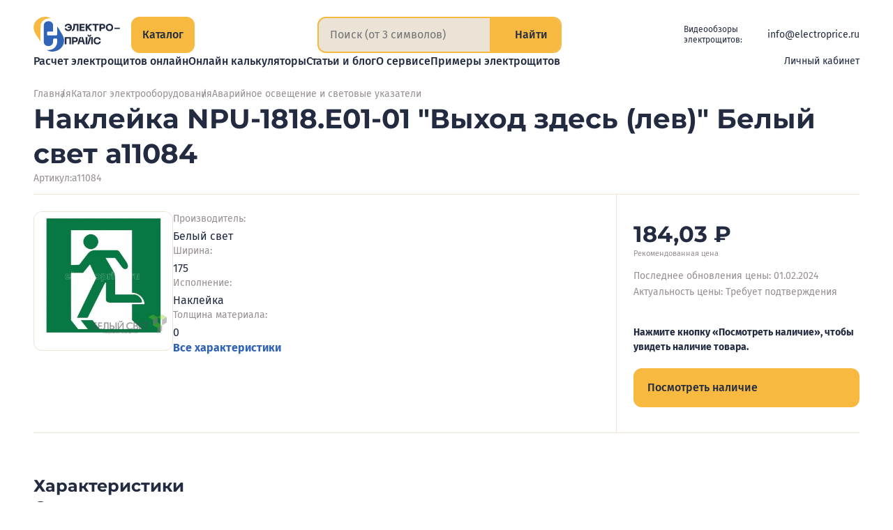

--- FILE ---
content_type: text/html;charset=utf-8
request_url: https://electroprice.ru/product/nakleyka-npu-1818-e01-01--vyhod-zdes--lev---belyy-svet-a11084/315313
body_size: 354464
content:
<!DOCTYPE html><html  lang="ru"><head><meta charset="utf-8"><meta name="viewport" content="width=device-width, initial-scale=1"><script type="importmap">{"imports":{"#entry":"/_nuxt/BcuQjCxc.js"}}</script><title>Наклейка NPU-1818.E01-01 &quot;Выход здесь (лев)&quot; Белый свет a11084 купить в СПб по цене 184.03 руб. - Электропрайс</title><script src="https://mc.yandex.ru/metrika/tag.js" async></script><style>.vue-notification{z-index:5000!important}.vue-notification.electroprice-notification{font-family:Fira Sans,sans-serif;font-feature-settings:"pnum" on,"lnum" on;font-optical-sizing:auto;font-size:14px;font-style:normal;font-weight:400;line-height:1.5}</style><style>@charset "UTF-8";.default-layout{display:grid;grid-template-rows:auto 1fr auto;justify-items:center;min-height:100vh;position:relative}@media(max-width:1365px){.default-layout{padding-left:48px;padding-right:48px}}@media(max-width:1023px){.default-layout{padding-left:36px;padding-right:36px}}@media(max-width:767px){.default-layout{padding-left:24px;padding-right:24px}}@media(max-width:479px){.default-layout{padding-left:16px;padding-right:16px}}@media(max-width:424px){.default-layout{padding-left:8px;padding-right:8px}}.default-layout>*{min-height:0;min-width:0}.default-layout__header{margin-bottom:24px;padding-top:24px;width:100%}@media(max-width:767px){.default-layout__header{padding-top:16px}}.default-layout__content{display:flex;flex-direction:column;max-width:1320px;width:100%}.default-layout__footer{margin-top:84px;width:100%}@media(max-width:1365px){.default-layout__footer{margin-top:72px;width:calc(100% + 96px)}}@media(max-width:1023px){.default-layout__footer{margin-top:60px;width:calc(100% + 72px)}}@media(max-width:767px){.default-layout__footer{margin-top:48px;width:calc(100% + 48px)}}@media(max-width:479px){.default-layout__footer{margin-top:36px;width:calc(100% + 36px)}}@media(max-width:424px){.default-layout__footer{margin-top:24px;width:calc(100% + 16px)}}.default-layout .page{align-items:stretch;display:flex;flex-direction:column;gap:24px;justify-content:flex-start}.default-layout .page__content._loading{overflow:hidden}.default-layout .page__content:before{background-color:var(--color-white);content:"";inset:0;opacity:0;pointer-events:none;position:absolute;transition:opacity var(--base-transition-speed) ease-in-out;-webkit-user-select:none;-moz-user-select:none;user-select:none;z-index:2998}.default-layout .page__content._loading:before{opacity:.8;pointer-events:all}.default-layout .page__content:after{align-items:center;background-color:var(--color-white);border-radius:var(--base-border-radius);color:#333;content:"Загрузка…";display:flex;font-family:Fira Sans,sans-serif;font-feature-settings:"pnum" on,"lnum" on;font-optical-sizing:auto;font-size:24px;font-style:normal;font-weight:700;justify-content:center;left:50%;line-height:1.5;opacity:0;padding:12px 24px;pointer-events:none;position:fixed;top:50%;transform:translate3d(-50%,-50%,0);transition:opacity var(--base-transition-speed) ease-in-out;-webkit-user-select:none;-moz-user-select:none;user-select:none;z-index:2999}.default-layout .page__content._loading:after{opacity:1;pointer-events:all}</style><style>.header[data-v-e37b0836]{align-items:stretch;flex-direction:column;gap:16px;margin:0 auto;max-width:1320px}.header[data-v-e37b0836],.header__logo[data-v-e37b0836]{display:flex;justify-content:flex-start}.header__logo[data-v-e37b0836]{align-items:flex-start;flex:0 0 160px}@media(max-width:1365px){.header__logo[data-v-e37b0836]{flex:0 0 140px}}@media(max-width:1100px){.header__logo[data-v-e37b0836]{flex:0 0 44px}}@media(max-width:1023px){.header__logo[data-v-e37b0836]{align-items:center;flex:auto}}@media(max-width:699px){.header__logo[data-v-e37b0836]{height:44px}}.header__content[data-v-e37b0836]{align-items:stretch;display:flex;gap:41px;justify-content:space-between}@media(max-width:1365px){.header__content[data-v-e37b0836]{gap:24px}}@media(max-width:479px){.header__content[data-v-e37b0836]{gap:12px}}.header__col-info[data-v-e37b0836]{align-items:stretch;display:flex;flex:1 1 100%;gap:24px;justify-content:space-between}@media(max-width:699px){.header__col-info[data-v-e37b0836]{flex-wrap:wrap;gap:12px}}.header__btn-catalog-wrap[data-v-e37b0836]{padding-bottom:0!important;padding-top:0!important}.header__search-wrap[data-v-e37b0836]{flex:1 1 max-content}@media(max-width:600px){.header__search-wrap[data-v-e37b0836]{flex:auto;width:calc(100% - 125px)}}.header__search-wrap._hidden[data-v-e37b0836]{pointer-events:none;-webkit-user-select:none;-moz-user-select:none;user-select:none;visibility:hidden}.header__info[data-v-e37b0836]{align-items:center;align-self:center;color:var(--color-black);display:flex;font-family:Fira Sans,sans-serif;font-feature-settings:"pnum" on,"lnum" on;font-optical-sizing:auto;font-size:14px;font-style:normal;font-weight:400;gap:24px;justify-content:flex-end;line-height:18px}@media(max-width:970px){.header__info[data-v-e37b0836]{flex-direction:column;font-size:12px;gap:6px;line-height:12px}}@media(max-width:699px){.header__info[data-v-e37b0836]{flex:0 0 100%;flex-direction:row;gap:24px;justify-content:center}}@media(max-width:424px){.header__info[data-v-e37b0836]{gap:16px}}@media(max-width:374px){.header__info[data-v-e37b0836]{flex:0 0 calc(100% + 36px);gap:12px;margin-left:-36px}}.header__info-caption[data-v-e37b0836]{margin-right:-12px}@media(max-width:1230px){.header__info-caption[data-v-e37b0836]{display:none}}.header__info a[data-v-e37b0836]{color:var(--color-black);text-decoration:none}.header__info-socials[data-v-e37b0836]{--icon-size:24px;align-items:center;display:flex;gap:12px;justify-content:flex-end}@media(max-width:1230px){.header__info-socials[data-v-e37b0836]{--icon-size:22px}}@media(max-width:970px){.header__info-socials[data-v-e37b0836]{--icon-size:20px}}.header__info-socials a[data-v-e37b0836]{display:block;flex:0 0 var(--icon-size);font-size:0;height:var(--icon-size);width:var(--icon-size)}.header__info-caption[data-v-e37b0836]{font-family:Fira Sans,sans-serif;font-feature-settings:"pnum" on,"lnum" on;font-optical-sizing:auto;font-size:12px;font-style:normal;font-weight:400;line-height:1.3}.header__row-mainmenu[data-v-e37b0836]{align-items:center;display:flex;gap:0 24px;justify-content:space-between;margin-left:213px}@media(max-width:1365px){.header__row-mainmenu[data-v-e37b0836]{margin-left:176px}}@media(max-width:1300px){.header__row-mainmenu[data-v-e37b0836]{margin-left:0}}@media(max-width:1150px){.header__row-mainmenu[data-v-e37b0836]{flex-direction:column;gap:12px;justify-content:flex-start}}.fade-enter-active[data-v-e37b0836],.fade-leave-active[data-v-e37b0836]{transition:opacity var(--base-transition-speed)}.fade-enter[data-v-e37b0836],.fade-leave-to[data-v-e37b0836]{opacity:0}</style><style>.logo[data-v-0991dec7]{align-items:center;display:flex;gap:16px}.logo__img[data-v-0991dec7]{flex:0 0 48px;height:52px;width:48px}@media(max-width:1365px){.logo__img[data-v-0991dec7]{flex:0 0 44px;height:50px;width:44px}}@media(max-width:1023px){.logo__img[data-v-0991dec7]{flex:0 0 36px;height:41px;width:36px}}@media(max-width:768px){.logo__img[data-v-0991dec7]{flex:0 0 32px;height:37px;width:32px}}@media(max-width:640px){.logo__img[data-v-0991dec7]{flex:0 0 28px;height:32px;width:28px}}@media(max-width:480px){.logo__img[data-v-0991dec7]{flex:0 0 24px;height:28px;width:24px}}.logo__text[data-v-0991dec7]{color:var(--color-black);flex:0 0 89px;height:42px;width:89px}@media(max-width:1365px){.logo__text[data-v-0991dec7]{flex:0 0 80px;height:38px;width:80px}}@media(max-width:1100px){.logo__text[data-v-0991dec7]{display:none}}.logo._disabled[data-v-0991dec7]{pointer-events:none}</style><style>.button-medium[data-v-057e66bd]{align-items:center;-webkit-appearance:none;-moz-appearance:none;appearance:none;border:0;border-radius:var(--base-border-radius);color:var(--color-black);cursor:pointer;display:flex;flex-direction:row;font-feature-settings:"pnum" on,"lnum" on;font-optical-sizing:auto;font-size:14px;font-style:normal;font-weight:500;overflow:hidden;padding:8px 12px;position:relative;text-decoration:none;transition:color var(--base-transition-speed) ease-in-out,background-color var(--base-transition-speed) ease-in-out;-webkit-user-select:none;-moz-user-select:none;user-select:none;width:-moz-fit-content;width:fit-content}.button-medium[data-v-057e66bd],.button-medium._big[data-v-057e66bd]{font-family:Fira Sans,sans-serif;line-height:1.5}.button-medium._big[data-v-057e66bd]{font-feature-settings:"pnum" on,"lnum" on;font-optical-sizing:auto;font-size:16px;font-style:normal;font-weight:500;padding:12px 16px}.button-medium._gray[data-v-057e66bd]{background-color:var(--color-sup)}.button-medium._gray ._disabled[data-v-057e66bd],.button-medium._gray[disabled][data-v-057e66bd]{background-color:#eae3d74d;color:#222b4066;pointer-events:none;-webkit-user-select:none;-moz-user-select:none;user-select:none}.button-medium._yellow[data-v-057e66bd]{background-color:var(--color-yellow)}.button-medium._yellow ._disabled[data-v-057e66bd],.button-medium._yellow[disabled][data-v-057e66bd]{background-color:#f8b9404d;color:#222b4066;pointer-events:none;-webkit-user-select:none;-moz-user-select:none;user-select:none}.button-medium__icon[data-v-057e66bd]{--icon-size:18px;align-items:center;color:var(--color-black);display:flex;flex:0 0 18px;font-size:0;height:18px;justify-content:center;padding-right:6px;width:18px}.button-medium__number[data-v-057e66bd]{color:var(--color-black);font-family:Fira Sans,sans-serif;font-feature-settings:"pnum" on,"lnum" on;font-optical-sizing:auto;font-size:16px;font-style:normal;font-weight:700;line-height:1.5;opacity:.5;padding-left:4px}.button-medium[data-v-057e66bd]:after{background-color:var(--color-black);content:"";inset:100% 0 0;opacity:.1;position:absolute;transition:top var(--base-transition-speed) ease-in-out}.button-medium[data-v-057e66bd]:hover:after{top:50%}</style><style>.input-search[data-v-9cbad4a7]{align-items:stretch;background-color:var(--color-sup);border-radius:var(--base-border-radius);display:flex;justify-content:flex-start;overflow:hidden}.input-search._compact[data-v-9cbad4a7],.input-search._full[data-v-9cbad4a7]{border:2px solid var(--color-yellow)}.input-search._full[data-v-9cbad4a7]{background-color:transparent}.input-search__text[data-v-9cbad4a7]{background-color:var(--color-sup);border:none;color:var(--color-gray-text);display:flex;flex:1 1 100%;font-family:Fira Sans,sans-serif;font-feature-settings:"pnum" on,"lnum" on;font-optical-sizing:auto;font-size:16px;font-style:normal;font-weight:400;line-height:1.5;margin:12px 20px;min-width:0;padding:0}.input-search._compact .input-search__text[data-v-9cbad4a7]{color:var(--color-black);margin:12px 24px 12px 16px}@media(max-width:699px){.input-search._compact .input-search__text[data-v-9cbad4a7]{margin:8px 24px 8px 16px}}@media(max-width:479px){.input-search._compact .input-search__text[data-v-9cbad4a7]{margin:8px 12px}}.input-search._full .input-search__text[data-v-9cbad4a7]{background-color:transparent;color:var(--color-black)}.input-search__text[data-v-9cbad4a7]:focus{border:none;outline:none}.input-search-btn[data-v-9cbad4a7]{align-items:center;border:none;border-left:1px solid #ccc7c0;cursor:pointer;display:flex;flex:0 0 auto;gap:6px;justify-content:center;margin:0;padding:0 24px}.input-search._compact .input-search-btn[data-v-9cbad4a7]{background-color:var(--color-yellow);border:none;border-radius:0 calc(var(--base-border-radius) - 2px) calc(var(--base-border-radius) - 2px) 0;padding:0 18px}@media(max-width:424px){.input-search._compact .input-search-btn[data-v-9cbad4a7]{gap:4px;padding:0 12px}}@media(max-width:374px){.input-search._compact .input-search-btn[data-v-9cbad4a7]{padding:8px}}.input-search._full .input-search-btn[data-v-9cbad4a7]{background-color:var(--color-yellow);border:none;border-radius:0 calc(var(--base-border-radius) - 2px) calc(var(--base-border-radius) - 2px) 0}@media(max-width:424px){.input-search._full .input-search-btn[data-v-9cbad4a7]{gap:4px;padding:0 12px}}.input-search-btn__icon[data-v-9cbad4a7]{--icon-size:18px;align-items:center;display:flex;flex:0 0 18px;font-size:0;height:18px;justify-content:center;margin:0;width:18px}.input-search._compact .input-search-btn__icon[data-v-9cbad4a7]{color:var(--color-black)}@media(max-width:424px){.input-search._compact .input-search-btn__icon[data-v-9cbad4a7]{flex:0 0 14px;height:14px;width:14px}}.input-search._full .input-search-btn__icon[data-v-9cbad4a7]{color:var(--color-black)}@media(max-width:424px){.input-search._full .input-search-btn__icon[data-v-9cbad4a7]{flex:0 0 14px;height:14px;width:14px}}.input-search-btn__caption[data-v-9cbad4a7]{color:var(--color-black);font-family:Fira Sans,sans-serif;font-feature-settings:"pnum" on,"lnum" on;font-optical-sizing:auto;font-size:16px;font-style:normal;font-weight:500;line-height:1.5}@media(max-width:374px){.input-search-btn__caption[data-v-9cbad4a7]{display:none}}@media(max-width:424px){.input-search-btn__caption[data-v-9cbad4a7]{font-size:14px}}</style><style>.menu-main[data-v-c86f8e0c]{align-items:flex-start;-moz-column-gap:32px;column-gap:32px;display:flex;justify-content:flex-start;list-style:none;margin:0;padding:0;row-gap:0}@media(max-width:1439px){.menu-main[data-v-c86f8e0c]{display:flex;flex-wrap:wrap}}@media(max-width:1023px){.menu-main[data-v-c86f8e0c]{gap:8px 32px;justify-content:center}}</style><style>.menu-main-link__link[data-v-1e36c98d]{background-color:transparent;border:0;color:var(--color-black);cursor:pointer;display:flex;font-family:Fira Sans,sans-serif;font-feature-settings:"pnum" on,"lnum" on;font-optical-sizing:auto;font-size:16px;font-style:normal;font-weight:500;line-height:1.5;position:relative;text-decoration:none;transition:color var(--base-transition-speed) ease-in-out;white-space:nowrap}.menu-main-link._selected .menu-main-link__link[data-v-1e36c98d],.menu-main-link__link[data-v-1e36c98d]:hover{color:var(--color-yellow-text)}</style><style>.header-account-unauthorized__button[data-v-141b2fe6]{align-items:flex-start;-webkit-appearance:none;-moz-appearance:none;appearance:none;background-color:transparent;border:none;color:var(--color-black);cursor:pointer;display:flex;gap:6px;justify-content:center;padding:0;transition:color var(--base-transition-speed) ease-in-out}.header-account-unauthorized__button[data-v-141b2fe6]:hover{color:var(--color-yellow-text)}.header-account-unauthorized__icon[data-v-141b2fe6]{--icon-size:16px;color:var(--color-yellow-text);font-size:0}.header-account-unauthorized__caption[data-v-141b2fe6]{font-family:Fira Sans,sans-serif;font-feature-settings:"pnum" on,"lnum" on;font-optical-sizing:auto;font-size:14px;font-style:normal;font-weight:400;line-height:16px}</style><style>.menu-catalog[data-v-2ed520a4]{align-items:center;background-color:var(--color-white);display:flex;flex-direction:column;gap:4px;justify-content:flex-start;inset:0;position:fixed;z-index:999}@media(max-width:1365px){.menu-catalog[data-v-2ed520a4]{padding-left:48px;padding-right:48px}}@media(max-width:1023px){.menu-catalog[data-v-2ed520a4]{padding-left:36px;padding-right:36px}}@media(max-width:767px){.menu-catalog[data-v-2ed520a4]{padding-left:24px;padding-right:24px}}@media(max-width:479px){.menu-catalog[data-v-2ed520a4]{padding-left:16px;padding-right:16px}}@media(max-width:424px){.menu-catalog[data-v-2ed520a4]{padding-left:12px;padding-right:12px}}.menu-catalog__header[data-v-2ed520a4]{align-items:stretch;display:flex;gap:24px;justify-content:space-between;max-width:1320px;padding:24px 0 0;width:-webkit-fill-available;width:-moz-available;width:stretch}@media(max-width:1023px){.menu-catalog__header[data-v-2ed520a4]{align-items:center}}@media(max-width:479px){.menu-catalog__header[data-v-2ed520a4]{gap:12px}}.menu-catalog__header-logo-wrap[data-v-2ed520a4]{align-items:flex-start;display:flex;justify-content:flex-start}@media(max-width:1023px){.menu-catalog__header-logo-wrap[data-v-2ed520a4]{align-items:center}}.menu-catalog__header-btn-catalog-wrap[data-v-2ed520a4]{margin-left:24px}@media(max-width:1365px){.menu-catalog__header-btn-catalog-wrap[data-v-2ed520a4]{margin-left:0}}.menu-catalog__header-search-wrap[data-v-2ed520a4]{flex:1 1 max-content}@media(max-width:600px){.menu-catalog__header-search-wrap[data-v-2ed520a4]{flex:auto;width:calc(100% - 177px)}}.menu-catalog__wrap[data-v-2ed520a4]{align-items:stretch;display:flex;gap:24px;justify-content:flex-start;max-width:1320px;min-height:0;padding:24px 0;position:relative;width:100%}@media(max-width:767px){.menu-catalog__wrap[data-v-2ed520a4]{flex-direction:column;overflow:auto;padding:24px}}.menu-catalog__col-top-level[data-v-2ed520a4]{flex:0 0 316px;overflow:auto}@media(max-width:1365px){.menu-catalog__col-top-level[data-v-2ed520a4]{flex:0 0 265px}}@media(max-width:767px){.menu-catalog__col-top-level[data-v-2ed520a4]{flex:1 1 auto;margin-left:-12px;margin-top:-10px;overflow:visible;padding-right:36px}}@media(max-width:424px){.menu-catalog__col-top-level[data-v-2ed520a4]{margin-left:0;padding-right:0}}.menu-catalog__col-content[data-v-2ed520a4]{flex:1 1 100%;padding-left:18px}.col-top-level[data-v-2ed520a4]{align-items:flex-start;display:flex;flex-direction:column;gap:8px;justify-content:flex-start;list-style:none;margin:0;padding:0}@media(max-width:767px){.col-top-level[data-v-2ed520a4]{gap:2px}}.col-top-level__item[data-v-2ed520a4]{width:100%}.top-level-btn[data-v-2ed520a4]{align-items:flex-start;-webkit-appearance:none;-moz-appearance:none;appearance:none;background-color:transparent;border:none;border-radius:var(--base-border-radius);color:var(--color-black);cursor:pointer;display:flex;gap:24px;justify-content:space-between;padding:12px 12px 12px 16px;text-align:left;transition:background-color var(--base-transition-speed) ease-in-out;width:100%}@media(max-width:767px){.top-level-btn[data-v-2ed520a4]{padding:8px 12px}}.top-level-btn[data-v-2ed520a4]:hover{background-color:var(--color-sup)}.top-level-btn._selected[data-v-2ed520a4]{background-color:var(--color-yellow)!important;cursor:default}.top-level-btn__caption[data-v-2ed520a4]{display:block;font-family:Fira Sans,sans-serif;font-feature-settings:"pnum" on,"lnum" on;font-optical-sizing:auto;font-size:16px;font-style:normal;font-weight:500;line-height:1.5;text-align:left}@media(max-width:1023px){.top-level-btn__caption[data-v-2ed520a4]{font-size:14px}}.top-level-btn__icon[data-v-2ed520a4]{--icon-size:20px;align-items:center;display:flex;flex:0 0 20px;height:24px;justify-content:center;width:20px}@media(max-width:1023px){.top-level-btn__icon[data-v-2ed520a4]{--icon-size:16px;flex:0 0 14px;height:14px;width:14px}}.content-title[data-v-2ed520a4]{font-family:Montserrat,sans-serif;font-feature-settings:"pnum" on,"lnum" on;font-optical-sizing:auto;font-size:22px;font-style:normal;font-weight:700;line-height:24px;margin-bottom:24px;padding-right:48px;text-align:left}@media(max-width:1023px){.content-title[data-v-2ed520a4]{font-family:Montserrat,sans-serif;font-feature-settings:"pnum" on,"lnum" on;font-optical-sizing:auto;font-size:20px;font-style:normal;font-weight:700;line-height:1;margin-bottom:16px;padding-right:36px}}.btn-close[data-v-2ed520a4]{position:absolute;right:4px;top:18px}@media(max-width:767px){.btn-close[data-v-2ed520a4]{top:14px}}@media(max-width:424px){.btn-close[data-v-2ed520a4]{display:none}}.content-sections[data-v-2ed520a4]{border-top:1px solid var(--color-gray-light);max-height:calc(100vh - 207px);overflow:auto;padding-top:24px}@media(max-width:1023px){.content-sections[data-v-2ed520a4]{padding-top:16px}}@media(max-width:767px){.content-sections[data-v-2ed520a4]{overflow:visible}}.second-level[data-v-2ed520a4]{-moz-column-count:2;column-count:2;-moz-column-gap:24px;column-gap:24px;list-style:none;margin:0;padding:0;row-gap:24px}@media(max-width:499px){.second-level[data-v-2ed520a4]{-moz-column-count:1;column-count:1}}.second-level__item[data-v-2ed520a4]{display:grid;grid-template-rows:1fr auto;-moz-column-break-inside:avoid;break-inside:avoid;margin:0 0 24px}.second-level-title[data-v-2ed520a4]{color:var(--color-black);font-family:Fira Sans,sans-serif;font-feature-settings:"pnum" on,"lnum" on;font-optical-sizing:auto;font-size:18px;font-style:normal;font-weight:700;line-height:1.5;margin-bottom:8px;padding-right:12px;text-align:left;text-wrap:balance}@media(max-width:1023px){.second-level-title[data-v-2ed520a4]{font-size:16px}}.third-level[data-v-2ed520a4]{align-items:stretch;display:flex;flex-direction:column;gap:8px;justify-content:flex-start;list-style:none;margin:0;overflow:auto;padding:0}.third-level-link[data-v-2ed520a4]{align-items:center;color:var(--color-black);display:inline-flex;font-family:Fira Sans,sans-serif;font-feature-settings:"pnum" on,"lnum" on;font-optical-sizing:auto;font-size:15px;font-style:normal;font-weight:400;gap:2px;justify-content:flex-start;line-height:22px;text-decoration-line:underline;text-decoration-style:solid;text-underline-offset:.2em;transition:all var(--base-transition-speed) ease-in-out}.third-level-link[data-v-2ed520a4]:not(:is(:hover,:focus)){text-decoration-color:color-mix(in srgb,currentColor,transparent 75%)}.third-level-link[data-v-2ed520a4]{cursor:pointer}@media(max-width:1023px){.third-level-link[data-v-2ed520a4]{font-size:14px}}.third-level-link[data-v-2ed520a4]:hover{text-decoration-color:var(--color-black)}.third-level-link.router-link-exact-active[data-v-2ed520a4]{color:var(--color-yellow-text);font-family:Fira Sans,sans-serif;font-feature-settings:"pnum" on,"lnum" on;font-optical-sizing:auto;font-size:15px;font-style:normal;font-weight:500;line-height:1.5;text-decoration-color:rgb(from var(--color-yellow-text)/0)}.third-level-link._more[data-v-2ed520a4]{align-items:stretch;color:var(--color-gray-text);display:flex;font-family:Fira Sans,sans-serif;font-feature-settings:"pnum" on,"lnum" on;font-optical-sizing:auto;font-size:14px;font-style:normal;font-weight:400;justify-content:flex-start;line-height:21px}.third-level-link._more[data-v-2ed520a4]:hover{color:var(--color-black);text-decoration-color:rgb(from var(--color-black)/1)}.third-level-link__icon[data-v-2ed520a4]{--icon-size:16px;align-items:center;display:flex;flex:0 0 16px;font-size:0;justify-content:center;line-height:0}</style><style>.button-close[data-v-20da00b2]{--icon-size:36px;-webkit-appearance:none;-moz-appearance:none;appearance:none;background-color:transparent;border:0;cursor:pointer;display:flex;flex:0 0 36px;flex-direction:row;font-size:0;height:36px;padding:0;text-decoration:none;transition:color var(--base-transition-speed) ease-in-out;width:36px}.button-close._black[data-v-20da00b2]{color:var(--color-black)}.button-close._disabled[data-v-20da00b2],.button-close[disabled][data-v-20da00b2]{color:var(--color-gray-light);pointer-events:none;-webkit-user-select:none;-moz-user-select:none;user-select:none}</style><style>.page[data-v-5b7637df]{transition:opacity var(--base-transition-speed) ease-in-out}.page__content[data-v-5b7637df]{display:flex;flex-direction:column}.title-copy[data-v-5b7637df]{cursor:pointer}.tabs-section[data-v-5b7637df]{margin-bottom:48px;margin-top:60px}@media(max-width:1023px){.tabs-section[data-v-5b7637df]{margin-top:48px}}.other-section[data-v-5b7637df]{display:flex;flex-direction:column;gap:48px;margin-top:120px}.other-section__items[data-v-5b7637df]{display:flex;flex-direction:row;gap:24px}.other-section__title[data-v-5b7637df]{color:var(--color-black);font-family:Montserrat,sans-serif;font-feature-settings:"pnum" on,"lnum" on;font-optical-sizing:auto;font-size:46px;font-style:normal;font-weight:700;line-height:50px}.seolinks[data-v-5b7637df]{margin-top:48px}</style><style>.popup-main[data-v-926949c8]{height:100%;left:0;position:fixed;top:0;width:100%;z-index:4000}.popup-main__overlay[data-v-926949c8]{-webkit-backdrop-filter:blur(4px);backdrop-filter:blur(4px);background-color:rgb(from var(--color-black) r g b/.7);inset:0;position:absolute;transition:backdrop-filter calc(var(--base-transition-speed)*2) ease-in-out}.popup-main.fade-leave-active .popup-main__overlay[data-v-926949c8]{-webkit-backdrop-filter:blur(0);backdrop-filter:blur(0)}.popup-main__contentbox[data-v-926949c8]{background-color:var(--color-white);bottom:0;overflow-x:hidden;overflow-y:auto;padding:48px;position:absolute;right:0;top:0;width:50%}@media(max-width:1023px){.popup-main__contentbox[data-v-926949c8]{padding:36px}}@media(max-width:767px){.popup-main__contentbox[data-v-926949c8]{left:0;width:100%}}@media(max-width:500px){.popup-main__contentbox[data-v-926949c8]{padding:24px}}.popup-main__content[data-v-926949c8]{height:100%}.popup-main__btnclose[data-v-926949c8]{--icon-size:36px;align-items:center;-webkit-appearance:none;-moz-appearance:none;appearance:none;background-color:var(--color-yellow);border:0;border-radius:50px;cursor:pointer;display:flex;height:60px;justify-content:center;left:calc(50% - 268px);overflow:hidden;position:absolute;text-decoration:none;top:50%;width:60px;z-index:999}@media(max-width:1023px){.popup-main__btnclose[data-v-926949c8]{height:36px;left:auto;right:12px;top:12px;width:36px}.popup-main._auth .popup-main__btnclose[data-v-926949c8]{right:12px}}.popup-main__btnicon[data-v-926949c8]{color:var(--color-black);height:16px;width:16px}.fade-enter-active[data-v-926949c8],.fade-leave-active[data-v-926949c8]{transition:opacity calc(var(--base-transition-speed)*2) ease-in-out}.fade-enter[data-v-926949c8],.fade-leave-to[data-v-926949c8]{opacity:0}</style><style>.footer[data-v-e91eb790]{align-items:center;background-color:var(--color-sup);color:var(--color-black);display:flex;font-family:Fira Sans,sans-serif;font-feature-settings:"pnum" on,"lnum" on;font-optical-sizing:auto;font-size:16px;font-style:normal;font-weight:400;justify-content:center;line-height:21px;overflow:hidden;padding:48px 0;position:relative}@media(max-width:1365px){.footer[data-v-e91eb790]{padding-left:48px;padding-right:48px}}@media(max-width:1023px){.footer[data-v-e91eb790]{padding-left:36px;padding-right:36px}}@media(max-width:767px){.footer[data-v-e91eb790]{padding:24px}}@media(max-width:479px){.footer[data-v-e91eb790]{padding-left:16px;padding-right:16px}}@media(max-width:424px){.footer[data-v-e91eb790]{padding-left:12px;padding-right:12px}}.footer__cols[data-v-e91eb790]{align-items:flex-start;display:flex;flex-wrap:wrap;gap:48px;justify-content:space-between;max-width:1320px;position:relative;width:100%;z-index:5}@media(max-width:767px){.footer__cols[data-v-e91eb790]{gap:36px}}.footer__col-content[data-v-e91eb790]{flex:1 1 100%;max-width:872px;width:100%}.footer__menu[data-v-e91eb790]{align-items:flex-start;display:flex;flex-wrap:wrap;gap:16px;justify-content:space-between}@media(max-width:767px){.footer__menu[data-v-e91eb790]{flex-direction:column;gap:12px}}.footer__menu-item[data-v-e91eb790]{flex:0 0 calc(50% - 12px);width:calc(50% - 12px)}@media(max-width:767px){.footer__menu-item[data-v-e91eb790]{flex:auto;width:auto}}.footer__menu-link[data-v-e91eb790]{color:var(--color-black);font-family:Fira Sans,sans-serif;font-feature-settings:"pnum" on,"lnum" on;font-optical-sizing:auto;font-size:16px;font-style:normal;font-weight:500;line-height:1.5;text-decoration-line:underline;text-decoration-style:solid;text-underline-offset:.2em;transition:all var(--base-transition-speed) ease-in-out}.footer__menu-link[data-v-e91eb790]:not(:is(:hover,:focus)){text-decoration-color:color-mix(in srgb,currentColor,transparent 75%)}@media(max-width:767px){.footer__menu-link[data-v-e91eb790]{font-family:Fira Sans,sans-serif;font-feature-settings:"pnum" on,"lnum" on;font-optical-sizing:auto;font-size:14px;font-style:normal;font-weight:700;line-height:1.3}}.footer__separator[data-v-e91eb790]{-webkit-appearance:none;-moz-appearance:none;appearance:none;background-color:#dccfb6;border:none;height:1px;margin:36px 0;width:100%}@media(max-width:767px){.footer__separator[data-v-e91eb790]{margin:24px 0}}.footer__info[data-v-e91eb790]{align-items:stretch;display:flex;flex-wrap:wrap;gap:24px;justify-content:space-between}@media(max-width:767px){.footer__info[data-v-e91eb790]{flex-direction:column}}.footer__info-contacts[data-v-e91eb790]{align-items:flex-start;display:flex;flex:0 0 calc(50% - 12px);flex-direction:column;gap:4px;justify-content:flex-start;width:calc(50% - 12px)}@media(max-width:767px){.footer__info-contacts[data-v-e91eb790]{flex:auto;width:auto}}.footer__info-contacts a[data-v-e91eb790],.footer__info-contacts span[data-v-e91eb790]{color:var(--color-black);display:block;font-family:Fira Sans,sans-serif;font-feature-settings:"pnum" on,"lnum" on;font-optical-sizing:auto;font-size:16px;font-style:normal;font-weight:400;line-height:1.5;text-decoration:none}.footer__info-contacts a[data-v-e91eb790]{text-decoration-line:underline;text-decoration-style:solid;text-underline-offset:.2em;transition:all var(--base-transition-speed) ease-in-out}.footer__info-contacts a[data-v-e91eb790]:not(:is(:hover,:focus)){text-decoration-color:color-mix(in srgb,currentColor,transparent 75%)}.footer__info-socials[data-v-e91eb790]{--icon-size:20px;align-items:center;display:flex;gap:12px;justify-content:flex-start;margin-bottom:8px}.footer__info-socials a[data-v-e91eb790]{display:block;flex:0 0 var(--icon-size);font-size:0;height:var(--icon-size);line-height:0;width:var(--icon-size)}.footer__info-rest[data-v-e91eb790]{align-items:flex-start;display:flex;flex:0 0 calc(50% - 12px);flex-direction:column;justify-content:space-between;width:calc(50% - 12px)}@media(max-width:767px){.footer__info-rest[data-v-e91eb790]{flex:auto;gap:8px;width:auto}}.footer__info-rest-links[data-v-e91eb790]{align-items:flex-start;display:flex;flex-direction:column;gap:4px;justify-content:flex-start}.footer__useragreement[data-v-e91eb790]{color:var(--color-gray-text);font-size:14px;line-height:18px;text-decoration-line:underline;text-decoration-style:solid;text-underline-offset:.2em;transition:all var(--base-transition-speed) ease-in-out}.footer__useragreement[data-v-e91eb790]:not(:is(:hover,:focus)){text-decoration-color:color-mix(in srgb,currentColor,transparent 75%)}.footer__copyright[data-v-e91eb790]{color:var(--color-black);font-size:14px;line-height:18px;text-decoration:none}</style><style>.breadcrumbs[data-v-3a37d7e4]{align-items:center;display:flex;flex-wrap:wrap;gap:25px;justify-content:flex-start;list-style:none;margin:0;padding:0}.breadcrumbs__item[data-v-3a37d7e4]{font-family:Fira Sans,sans-serif;font-feature-settings:"pnum" on,"lnum" on;font-optical-sizing:auto;font-size:14px;font-style:normal;font-weight:400;line-height:1.5;position:relative}@media(max-width:1279px){.breadcrumbs__item[data-v-3a37d7e4]{font-size:13px}}@media(max-width:1023px){.breadcrumbs__item[data-v-3a37d7e4]{font-size:13px}}@media(max-width:767px){.breadcrumbs__item[data-v-3a37d7e4]{font-size:12px}}.breadcrumbs__item+li[data-v-3a37d7e4]:before{color:var(--color-gray-text);content:"/";position:absolute;right:calc(100% + 8px)}.breadcrumbs__link[data-v-3a37d7e4]{color:var(--color-gray-text);text-decoration:none}</style><style>.page-title[data-v-bb2890a8]{color:var(--color-black);font-family:Montserrat,sans-serif;font-feature-settings:"pnum" on,"lnum" on;font-optical-sizing:auto;font-size:var(--base-typography-h1-font-size);font-style:normal;font-weight:700;line-height:1.3;margin:0;text-wrap:balance}@media(max-width:1023px){.page-title[data-v-bb2890a8]{font-family:Montserrat,sans-serif;font-feature-settings:"pnum" on,"lnum" on;font-optical-sizing:auto;font-size:32px;font-style:normal;font-weight:700;line-height:48px;word-break:break-word}}@media(max-width:767px){.page-title[data-v-bb2890a8]{font-family:Montserrat,sans-serif;font-feature-settings:"pnum" on,"lnum" on;font-optical-sizing:auto;font-size:28px;font-style:normal;font-weight:700;line-height:42px}}@media(max-width:650px){.page-title[data-v-bb2890a8]{font-family:Montserrat,sans-serif;font-feature-settings:"pnum" on,"lnum" on;font-optical-sizing:auto;font-size:24px;font-style:normal;font-weight:700;line-height:36px}}.page-title__sup[data-v-bb2890a8]{margin-left:.25em}</style><style>.product-main__header[data-v-8226007d]{align-items:center;display:flex;justify-content:space-between}.product-main__article[data-v-8226007d]{display:flex;gap:6px}.product-main__articlename[data-v-8226007d]{color:var(--color-gray-text);font-family:Fira Sans,sans-serif;font-feature-settings:"pnum" on,"lnum" on;font-optical-sizing:auto;font-size:14px;font-style:normal;font-weight:400;line-height:1.5}@media(max-width:1279px){.product-main__articlename[data-v-8226007d]{font-size:12px}}.product-main__articlenumber[data-v-8226007d]{align-items:center;-webkit-appearance:none;-moz-appearance:none;appearance:none;background-color:transparent;border:none;cursor:pointer;display:flex;gap:6px;justify-content:flex-start;padding:0;width:-moz-fit-content;width:fit-content}.product-main__articlenumber-text[data-v-8226007d]{color:var(--color-gray-text);font-family:Fira Sans,sans-serif;font-feature-settings:"pnum" on,"lnum" on;font-optical-sizing:auto;font-size:14px;font-style:normal;font-weight:400;line-height:1.5;text-decoration:none;transition:color var(--base-transition-speed) ease-in-out}@media(max-width:1279px){.product-main__articlenumber-text[data-v-8226007d]{font-size:12px}}.product-main__articlenumber:hover .product-main__articlenumber-text[data-v-8226007d]{color:var(--color-black)}.product-main__articlenumber._copied .product-main__articlenumber-text[data-v-8226007d]{color:green!important}.product-main__articlenumber-copy[data-v-8226007d]{--icon-size:16px;color:rgb(from var(--color-gray-text) r g b/.7);height:16px;transition:color var(--base-transition-speed) ease-in-out;width:16px}.product-main__articlenumber:hover .product-main__articlenumber-copy[data-v-8226007d]{color:rgb(from var(--color-black) r g b/.7)}.product-main__articlenumber._copied .product-main__articlenumber-copy[data-v-8226007d]{color:green!important}.product-main__main[data-v-8226007d]{border-bottom:1px solid var(--color-sup);border-top:1px solid var(--color-sup);display:flex;gap:36px;justify-content:space-between;margin-top:12px}@media(max-width:1365px){.product-main__main[data-v-8226007d]{gap:24px}}@media(max-width:1279px){.product-main__main[data-v-8226007d]{margin-top:16px}}@media(max-width:650px){.product-main__main[data-v-8226007d]{flex-direction:column}}.product-main__rightwrap[data-v-8226007d]{border-left:1px solid var(--color-sup);flex:0 0 324px;padding:36px 0 36px 36px}@media(max-width:1365px){.product-main__rightwrap[data-v-8226007d]{padding:36px 0 36px 24px}}@media(max-width:1023px){.product-main__rightwrap[data-v-8226007d]{padding:24px 0 24px 24px}}@media(max-width:650px){.product-main__rightwrap[data-v-8226007d]{border-left:none;border-top:1px solid var(--color-sup);flex:auto;padding-left:0}}.product-main__leftwrap[data-v-8226007d]{display:flex;flex:1 1 100%;gap:36px;padding:36px 0}@media(max-width:1365px){.product-main__leftwrap[data-v-8226007d]{padding:24px 0}}@media(max-width:1023px){.product-main__leftwrap[data-v-8226007d]{flex-direction:column;gap:24px}}.product-main__gallery[data-v-8226007d]{flex:0 0 200px}@media(max-width:1023px){.product-main__gallery[data-v-8226007d]{flex:0 0 150px}}.product-main__info[data-v-8226007d]{flex:1 1 100%}@media(max-width:1365px){.product-main__info[data-v-8226007d]{flex:auto}}</style><style>.product-gallery[data-v-3c0aea52]{display:flex}@media(max-width:1365px){.product-gallery[data-v-3c0aea52]{flex-direction:column-reverse;gap:24px}}@media(max-width:1023px){.product-gallery[data-v-3c0aea52]{flex-direction:row-reverse;gap:12px;justify-content:flex-end}}.product-gallery[data-v-3c0aea52] .pswp__img{background-color:var(--color-white);-o-object-fit:contain;object-fit:contain}.product-gallery__mainwrap[data-v-3c0aea52]{background-color:var(--color-white);border:1px solid var(--color-sup);border-radius:var(--base-border-radius);height:198px;position:relative;transition:border-color var(--base-transition-speed) ease-in-out;width:198px}@media(max-width:1023px){.product-gallery__mainwrap[data-v-3c0aea52]{height:148px;width:148px}}.product-gallery__mainwrap[data-v-3c0aea52]:has(.product-gallery__link:hover){border:1px solid var(--color-yellow)}.product-gallery__link[data-v-3c0aea52]{align-items:center;cursor:zoom-in;display:flex;justify-content:center;inset:0;position:absolute}.product-gallery__mainimg[data-v-3c0aea52]{max-height:calc(100% - 16px);max-width:calc(100% - 16px);-o-object-fit:contain;object-fit:contain}</style><style>.product-info[data-v-6c246fdc]{display:flex;flex-direction:column;gap:22px}.product-info__characteristics[data-v-6c246fdc]{display:flex;flex-direction:column;gap:16px}.product-info__title[data-v-6c246fdc]{color:var(--color-gray-text);font-family:Fira Sans,sans-serif;font-feature-settings:"pnum" on,"lnum" on;font-optical-sizing:auto;font-size:14px;font-style:normal;font-weight:400;line-height:1.5;margin-bottom:4px}.product-info__description[data-v-6c246fdc]{color:var(--color-black);font-family:Fira Sans,sans-serif;font-feature-settings:"pnum" on,"lnum" on;font-optical-sizing:auto;font-size:16px;font-style:normal;font-weight:400;line-height:21px}.product-info__allcharacteristics[data-v-6c246fdc]{-webkit-appearance:none;-moz-appearance:none;appearance:none;background-color:transparent;border:none;color:var(--color-blue);cursor:pointer;font-family:Fira Sans,sans-serif;font-feature-settings:"pnum" on,"lnum" on;font-optical-sizing:auto;font-size:16px;font-style:normal;font-weight:700;line-height:1.5;padding:0;text-align:left;text-decoration:none}</style><style>.product-availability[data-v-f38d4871]{display:flex;flex-direction:column;justify-content:space-between}.product-availability__btn[data-v-f38d4871]{width:100%}.product-availability__btn._loading[data-v-f38d4871]{cursor:progress;pointer-events:all}.product-availability__price[data-v-f38d4871]{margin-bottom:36px}.product-availability__productprice[data-v-f38d4871]{color:var(--color-black);cursor:pointer;font-family:Montserrat,sans-serif;font-feature-settings:"pnum" on,"lnum" on;font-optical-sizing:auto;font-size:32px;font-style:normal;font-weight:700;line-height:1.3}.product-availability__productprice._small[data-v-f38d4871]{font-size:24px}.product-availability__recommendedprice[data-v-f38d4871]{color:var(--color-gray-text);font-family:Fira Sans,sans-serif;font-feature-settings:"pnum" on,"lnum" on;font-optical-sizing:auto;font-size:11px;font-style:normal;font-weight:400;line-height:1.5}.product-availability .additional-info[data-v-f38d4871]{margin-top:12px}.product-availability .additional-info__item[data-v-f38d4871]{color:var(--color-gray-text);font-family:Fira Sans,sans-serif;font-feature-settings:"pnum" on,"lnum" on;font-optical-sizing:auto;font-size:14px;font-style:normal;font-weight:400;line-height:1.7}.product-availability .additional-info__price-without-discount[data-v-f38d4871]{cursor:pointer}.product-availability__availability[data-v-f38d4871]{margin-bottom:20px}.product-availability__title[data-v-f38d4871]{color:var(--color-black);font-family:Montserrat,sans-serif;font-feature-settings:"pnum" on,"lnum" on;font-optical-sizing:auto;font-size:16px;font-style:normal;font-weight:700;line-height:1.3;margin-bottom:8px}.product-availability__itemwrap[data-v-f38d4871]{align-items:center;color:var(--color-black);cursor:pointer;display:flex;flex-direction:row;font-family:Fira Sans,sans-serif;font-feature-settings:"pnum" on,"lnum" on;font-optical-sizing:auto;font-size:16px;font-style:normal;font-weight:400;justify-content:space-between;line-height:1.5;position:relative;text-decoration:none}.product-availability__itemwrap[data-v-f38d4871]:before{background-color:var(--color-sup);bottom:0;content:"";display:block;height:1px;left:0;position:absolute;width:100%}.product-availability__itemwrap[data-v-f38d4871]:after{background-color:var(--color-yellow);bottom:0;content:"";display:block;height:1px;left:0;position:absolute;transition:width var(--base-transition-speed) ease-in-out;width:0}.product-availability__itemwrap[data-v-f38d4871]:hover:after{width:100%}.product-availability__itemname[data-v-f38d4871]{margin-bottom:13px;margin-top:13px}.product-availability__quantity[data-v-f38d4871]{align-items:center;display:flex;gap:12px;justify-content:flex-start}.product-availability__quantitynumber[data-v-f38d4871]{font-feature-settings:"pnum" on,"lnum" on}.product-availability__arrow[data-v-f38d4871]{--icon-size:16px;color:var(--color-gray-text);font-size:0;height:16px;width:16px}.product-availability__how-to-get-info[data-v-f38d4871]{color:var(--color-black);font-family:Fira Sans,sans-serif;font-feature-settings:"pnum" on,"lnum" on;font-optical-sizing:auto;font-size:14px;font-style:normal;font-weight:700;line-height:1.5}.product-availability__info[data-v-f38d4871]{margin-top:20px}.product-availability__list[data-v-f38d4871]{border-top:1px solid var(--color-sup)}</style><style>.button-big-yellow[data-v-235a5a39]{align-items:center;-webkit-appearance:none;-moz-appearance:none;appearance:none;background-color:var(--color-yellow);border:0;border-radius:var(--base-border-radius);color:var(--color-black);-moz-column-gap:36px;column-gap:36px;cursor:pointer;display:flex;flex-direction:row;font-family:Fira Sans,sans-serif;font-feature-settings:"pnum" on,"lnum" on;font-optical-sizing:auto;font-size:16px;font-style:normal;font-weight:500;justify-content:space-between;line-height:1.5;overflow:hidden;padding:16px 20px;position:relative;text-decoration:none;transition:color var(--base-transition-speed) ease-in-out,background-color var(--base-transition-speed) ease-in-out,opacity var(--base-transition-speed) ease-in-out}.button-big-yellow[data-v-235a5a39]:after{background-color:var(--color-black);content:"";inset:100% 0 0;opacity:.1;position:absolute;transition:top var(--base-transition-speed) ease-in-out}.button-big-yellow[data-v-235a5a39]:hover:after{top:50%}.button-big-yellow._disabled[data-v-235a5a39],.button-big-yellow[disabled][data-v-235a5a39]{background-color:#f8b9404d;color:#222b4066;pointer-events:none;-webkit-user-select:none;-moz-user-select:none;user-select:none}.button-big-yellow__icon[data-v-235a5a39]{--icon-size:24px;font-size:0}.button-big-yellow svg[data-v-235a5a39]{flex:0 0 24px;height:24px;width:24px}</style><style>.product-tabs[data-v-495e978f]{display:flex;flex-direction:row;gap:48px}@media(max-width:1023px){.product-tabs[data-v-495e978f]{flex-direction:column;gap:36px}}.product-tabs__cont[data-v-495e978f]{flex:1 1 100%}.product-tabs__tabs[data-v-495e978f]{display:flex;flex:0 0 536px;flex-direction:column;gap:24px}@media(max-width:1279px){.product-tabs__tabs[data-v-495e978f]{flex:0 0 250px}}@media(max-width:1023px){.product-tabs__tabs[data-v-495e978f]{flex:auto;flex-direction:row;flex-wrap:wrap}}.product-tabs__tab[data-v-495e978f]{-webkit-appearance:none;-moz-appearance:none;appearance:none;background:none;border:none;color:var(--color-black);cursor:pointer;font-family:Montserrat,sans-serif;font-feature-settings:"pnum" on,"lnum" on;font-optical-sizing:auto;font-size:24px;font-style:normal;font-weight:700;line-height:1.3;padding:0;position:relative;text-align:left;text-decoration:none;width:-moz-fit-content;width:fit-content}.product-tabs__tab[data-v-495e978f]:after{background-color:var(--color-yellow);border-radius:8px;content:"";display:block;height:2px;left:0;position:absolute;transition:width var(--base-transition-speed) ease-in-out;width:0}.product-tabs__tab._selected[data-v-495e978f]{cursor:default}.product-tabs__tab._selected[data-v-495e978f]:after{width:100%}</style><style>.similar-products[data-v-276957c1]{align-items:stretch;display:flex;flex-direction:column;gap:48px;justify-content:space-between}@media(max-width:767px){.similar-products[data-v-276957c1]{gap:36px}}.similar-products__head[data-v-276957c1]{align-items:center;display:flex;gap:48px;justify-content:space-between}@media(max-width:767px){.similar-products__head[data-v-276957c1]{align-items:flex-start;flex-direction:column;justify-content:flex-start}}.similar-products__title[data-v-276957c1]{color:var(--color-black);flex:1 1 100%;font-family:Montserrat,sans-serif;font-feature-settings:"pnum" on,"lnum" on;font-optical-sizing:auto;font-size:36px;font-style:normal;font-weight:700;line-height:1.3;text-decoration:none}@media(max-width:1023px){.similar-products__title[data-v-276957c1]{font-size:24px}}.similar-products__title[data-v-276957c1]:after{background-color:var(--color-yellow);content:"";display:block;height:2px;margin-top:24px;width:120px}@media(max-width:1023px){.similar-products__title[data-v-276957c1]:after{margin-top:12px}}.similar-products__link[data-v-276957c1]{align-items:center;color:var(--color-yellow-text);display:flex;gap:16px;justify-content:flex-start;margin-top:-24px;text-decoration:none;white-space:nowrap}.similar-products__link-caption[data-v-276957c1]{font-family:Fira Sans,sans-serif;font-feature-settings:"pnum" on,"lnum" on;font-optical-sizing:auto;font-size:16px;font-style:normal;font-weight:700;line-height:1.5}@media(max-width:1279px){.similar-products__link-caption[data-v-276957c1]{font-size:14px}}@media(max-width:1023px){.similar-products__link-caption[data-v-276957c1]{font-size:13px}}@media(max-width:767px){.similar-products__link-caption[data-v-276957c1]{font-size:12px}}.similar-products__link-icon[data-v-276957c1]{flex:0 0 20px;width:20px}.similar-products__list[data-v-276957c1]{align-items:stretch;display:flex;gap:24px;justify-content:flex-start;overflow-x:auto;overflow-y:hidden;padding-bottom:12px}.similar-products__list[data-v-276957c1] .product-list-item{flex:0 0 270px}</style><style>.product-list-item[data-v-cc600055]{border:1px solid var(--color-sup);border-radius:var(--base-border-radius);display:flex;flex-direction:column;overflow:hidden}.product-list-item[data-v-cc600055]:hover{border:1px solid var(--color-yellow);transition:border-color var(--base-transition-speed) ease-in-out}.product-list-item__img[data-v-cc600055]{align-items:center;background-color:var(--color-white);border-bottom:1px solid var(--color-sup);display:flex;justify-content:center;padding:36px}@media(max-width:1365px){.product-list-item__img[data-v-cc600055]{padding:34px}}@media(max-width:1279px){.product-list-item__img[data-v-cc600055]{padding:32px}}@media(max-width:1023px){.product-list-item__img[data-v-cc600055]{padding:31px}}@media(max-width:767px){.product-list-item__img[data-v-cc600055]{padding:28px}}@media(max-width:639px){.product-list-item__img[data-v-cc600055]{padding:24px}}@media(max-width:479px){.product-list-item__img[data-v-cc600055]{padding:23px}}@media(max-width:319px){.product-list-item__img[data-v-cc600055]{padding:21px}}.product-list-item__photo[data-v-cc600055]{height:188px;max-width:100%;-o-object-fit:contain;object-fit:contain}@media(max-width:1365px){.product-list-item__photo[data-v-cc600055]{height:188px}}@media(max-width:1279px){.product-list-item__photo[data-v-cc600055]{height:170px}}@media(max-width:1023px){.product-list-item__photo[data-v-cc600055]{height:152px}}@media(max-width:767px){.product-list-item__photo[data-v-cc600055]{height:140px}}@media(max-width:639px){.product-list-item__photo[data-v-cc600055]{height:126px}}@media(max-width:479px){.product-list-item__photo[data-v-cc600055]{height:113px}}@media(max-width:319px){.product-list-item__photo[data-v-cc600055]{height:100px}}.product-list-item__wrap[data-v-cc600055]{background:transparent;display:flex;flex:1 1 100%;flex-direction:column;gap:12px;justify-content:space-between;padding:20px}@media(max-width:1023px){.product-list-item__wrap[data-v-cc600055]{padding:18px}}@media(max-width:767px){.product-list-item__wrap[data-v-cc600055]{gap:10px;padding:17px}}@media(max-width:479px){.product-list-item__wrap[data-v-cc600055]{gap:8px;padding:14px}}.product-list-item__infowrap[data-v-cc600055]{display:flex;flex-direction:column;gap:4px}.product-list-item__functionalwrap[data-v-cc600055]{display:flex;flex-direction:column;gap:12px}@media(max-width:1023px){.product-list-item__functionalwrap[data-v-cc600055]{gap:10px}}@media(max-width:767px){.product-list-item__functionalwrap[data-v-cc600055]{gap:8px}}.product-list-item__articlenumber[data-v-cc600055]{align-items:center;-webkit-appearance:none;-moz-appearance:none;appearance:none;background-color:transparent;border:none;cursor:pointer;display:flex;gap:6px;justify-content:flex-start;padding:0;width:-moz-fit-content;width:fit-content}.product-list-item__articlenumber-text[data-v-cc600055]{color:var(--color-gray-text);font-family:Fira Sans,sans-serif;font-feature-settings:"pnum" on,"lnum" on;font-optical-sizing:auto;font-size:12px;font-style:normal;font-weight:400;line-height:1.5;text-decoration:none;transition:color var(--base-transition-speed) ease-in-out}@media(max-width:1023px){.product-list-item__articlenumber-text[data-v-cc600055]{font-size:11px}}@media(max-width:767px){.product-list-item__articlenumber-text[data-v-cc600055]{font-size:10px}}.product-list-item__articlenumber:hover .product-list-item__articlenumber-text[data-v-cc600055]{color:var(--color-black)}.product-list-item__articlenumber._copied .product-list-item__articlenumber-text[data-v-cc600055]{color:green!important}.product-list-item__articlenumber-copy[data-v-cc600055]{--icon-size:16px;color:rgb(from var(--color-gray-text) r g b/.7);height:16px;transition:color var(--base-transition-speed) ease-in-out;width:16px}.product-list-item__articlenumber:hover .product-list-item__articlenumber-copy[data-v-cc600055]{color:rgb(from var(--color-black) r g b/.7)}.product-list-item__articlenumber._copied .product-list-item__articlenumber-copy[data-v-cc600055]{color:green!important}.product-list-item__name[data-v-cc600055]{color:var(--color-black);font-family:Fira Sans,sans-serif;font-feature-settings:"pnum" on,"lnum" on;font-optical-sizing:auto;font-size:14px;font-style:normal;font-weight:400;line-height:1.5;text-decoration:none}@media(max-width:1023px){.product-list-item__name[data-v-cc600055]{font-size:13px}}@media(max-width:767px){.product-list-item__name[data-v-cc600055]{font-size:12px}}.product-list-item__price[data-v-cc600055]{color:var(--color-black);font-family:Montserrat,sans-serif;font-feature-settings:"pnum" on,"lnum" on;font-optical-sizing:auto;font-size:16px;font-style:normal;font-weight:700;line-height:1.5;text-decoration:none}@media(max-width:1023px){.product-list-item__price[data-v-cc600055]{font-size:15px}}@media(max-width:767px){.product-list-item__price[data-v-cc600055]{font-size:14px}}@media(max-width:639px){.product-list-item__price[data-v-cc600055]{font-size:13px}}@media(max-width:479px){.product-list-item__price[data-v-cc600055]{font-size:12px}}.product-list-item__functional[data-v-cc600055]{-moz-column-gap:8px;column-gap:8px;display:flex;justify-content:space-between}@media(max-width:1023px){.product-list-item__functional[data-v-cc600055]{-moz-column-gap:9px;column-gap:9px}}@media(max-width:639px){.product-list-item__functional[data-v-cc600055]{-moz-column-gap:8px;column-gap:8px}}@media(max-width:479px){.product-list-item__functional[data-v-cc600055]{-moz-column-gap:7px;column-gap:7px}}@media(max-width:319px){.product-list-item__functional[data-v-cc600055]{-moz-column-gap:6px;column-gap:6px}}</style><style>@charset "UTF-8";.seolinks[data-v-65b87510]{align-items:stretch;display:flex;flex-direction:column;gap:36px;justify-content:flex-start}.seolinks__item[data-v-65b87510]:before{content:"— "}.seolinks__item a[data-v-65b87510],.seolinks__item[data-v-65b87510]:before{color:var(--color-black);font-family:Fira Sans,sans-serif;font-feature-settings:"pnum" on,"lnum" on;font-optical-sizing:auto;font-size:18px;font-style:normal;font-weight:400;line-height:2.25}.seolinks__item a[data-v-65b87510]{text-decoration-line:underline;text-decoration-style:solid;text-underline-offset:.2em;transition:all var(--base-transition-speed) ease-in-out}.seolinks__item a[data-v-65b87510]:not(:is(:hover,:focus)){text-decoration-color:color-mix(in srgb,currentColor,transparent 75%)}</style><style>.page-heading[data-v-1007499b]{color:var(--e824048e);font-family:Montserrat,sans-serif;font-feature-settings:"pnum" on,"lnum" on;font-optical-sizing:auto;font-size:0;font-size:var(--v568836f9);font-style:normal;font-weight:700;line-height:1.5;margin:0;text-wrap:balance}@media(max-width:1023px){.page-heading[data-v-1007499b]{font-family:Montserrat,sans-serif;font-feature-settings:"pnum" on,"lnum" on;font-optical-sizing:auto;font-size:28px;font-style:normal;font-weight:700;line-height:42px;word-break:break-word}}@media(max-width:767px){.page-heading[data-v-1007499b]{font-family:Montserrat,sans-serif;font-feature-settings:"pnum" on,"lnum" on;font-optical-sizing:auto;font-size:24px;font-style:normal;font-weight:700;line-height:36px}}@media(max-width:650px){.page-heading[data-v-1007499b]{font-family:Montserrat,sans-serif;font-feature-settings:"pnum" on,"lnum" on;font-optical-sizing:auto;font-size:20px;font-style:normal;font-weight:700;line-height:30px}}.page-heading._separator[data-v-1007499b]:after{background-color:var(--color-yellow);content:"";display:block;height:2px;margin-top:12px;width:120px}</style><link rel="stylesheet" href="/_nuxt/entry.BBpO56FV.css" crossorigin><link rel="stylesheet" href="/_nuxt/EHeader.DTBltBk_.css" crossorigin><link rel="stylesheet" href="/_nuxt/BtnMedium.DigMVydb.css" crossorigin><link rel="stylesheet" href="/_nuxt/BtnClose.B5x8sBvR.css" crossorigin><link rel="stylesheet" href="/_nuxt/DropdownMenu.D710OgO9.css" crossorigin><link rel="stylesheet" href="/_nuxt/EFooter.CJUvYrEa.css" crossorigin><link rel="stylesheet" href="/_nuxt/Breadcrumbs.B_NNFRo2.css" crossorigin><link rel="stylesheet" href="/_nuxt/PageTitle.CxYnCrjW.css" crossorigin><link rel="stylesheet" href="/_nuxt/Info.Bgw-D2AS.css" crossorigin><link rel="stylesheet" href="/_nuxt/CatalogListItem.XU3uba9J.css" crossorigin><link rel="stylesheet" href="/_nuxt/SEOLinks.DVmImPHi.css" crossorigin><link rel="stylesheet" href="/_nuxt/PageHeading.DVRbVvNq.css" crossorigin><style>:where(.i-lucide\:chevron-down){display:inline-block;width:1em;height:1em;background-color:currentColor;-webkit-mask-image:var(--svg);mask-image:var(--svg);-webkit-mask-repeat:no-repeat;mask-repeat:no-repeat;-webkit-mask-size:100% 100%;mask-size:100% 100%;--svg:url("data:image/svg+xml,%3Csvg xmlns='http://www.w3.org/2000/svg' viewBox='0 0 24 24' width='24' height='24'%3E%3Cpath fill='none' stroke='black' stroke-linecap='round' stroke-linejoin='round' stroke-width='2' d='m6 9l6 6l6-6'/%3E%3C/svg%3E")}:where(.i-lucide\:chevron-right){display:inline-block;width:1em;height:1em;background-color:currentColor;-webkit-mask-image:var(--svg);mask-image:var(--svg);-webkit-mask-repeat:no-repeat;mask-repeat:no-repeat;-webkit-mask-size:100% 100%;mask-size:100% 100%;--svg:url("data:image/svg+xml,%3Csvg xmlns='http://www.w3.org/2000/svg' viewBox='0 0 24 24' width='24' height='24'%3E%3Cpath fill='none' stroke='black' stroke-linecap='round' stroke-linejoin='round' stroke-width='2' d='m9 18l6-6l-6-6'/%3E%3C/svg%3E")}:where(.i-lucide\:circle-check-big){display:inline-block;width:1em;height:1em;background-color:currentColor;-webkit-mask-image:var(--svg);mask-image:var(--svg);-webkit-mask-repeat:no-repeat;mask-repeat:no-repeat;-webkit-mask-size:100% 100%;mask-size:100% 100%;--svg:url("data:image/svg+xml,%3Csvg xmlns='http://www.w3.org/2000/svg' viewBox='0 0 24 24' width='24' height='24'%3E%3Cg fill='none' stroke='black' stroke-linecap='round' stroke-linejoin='round' stroke-width='2'%3E%3Cpath d='M21.801 10A10 10 0 1 1 17 3.335'/%3E%3Cpath d='m9 11l3 3L22 4'/%3E%3C/g%3E%3C/svg%3E")}:where(.i-lucide\:copy){display:inline-block;width:1em;height:1em;background-color:currentColor;-webkit-mask-image:var(--svg);mask-image:var(--svg);-webkit-mask-repeat:no-repeat;mask-repeat:no-repeat;-webkit-mask-size:100% 100%;mask-size:100% 100%;--svg:url("data:image/svg+xml,%3Csvg xmlns='http://www.w3.org/2000/svg' viewBox='0 0 24 24' width='24' height='24'%3E%3Cg fill='none' stroke='black' stroke-linecap='round' stroke-linejoin='round' stroke-width='2'%3E%3Crect width='14' height='14' x='8' y='8' rx='2' ry='2'/%3E%3Cpath d='M4 16c-1.1 0-2-.9-2-2V4c0-1.1.9-2 2-2h10c1.1 0 2 .9 2 2'/%3E%3C/g%3E%3C/svg%3E")}:where(.i-lucide\:log-in){display:inline-block;width:1em;height:1em;background-color:currentColor;-webkit-mask-image:var(--svg);mask-image:var(--svg);-webkit-mask-repeat:no-repeat;mask-repeat:no-repeat;-webkit-mask-size:100% 100%;mask-size:100% 100%;--svg:url("data:image/svg+xml,%3Csvg xmlns='http://www.w3.org/2000/svg' viewBox='0 0 24 24' width='24' height='24'%3E%3Cpath fill='none' stroke='black' stroke-linecap='round' stroke-linejoin='round' stroke-width='2' d='m10 17l5-5l-5-5m5 5H3m12-9h4a2 2 0 0 1 2 2v14a2 2 0 0 1-2 2h-4'/%3E%3C/svg%3E")}:where(.i-lucide\:search){display:inline-block;width:1em;height:1em;background-color:currentColor;-webkit-mask-image:var(--svg);mask-image:var(--svg);-webkit-mask-repeat:no-repeat;mask-repeat:no-repeat;-webkit-mask-size:100% 100%;mask-size:100% 100%;--svg:url("data:image/svg+xml,%3Csvg xmlns='http://www.w3.org/2000/svg' viewBox='0 0 24 24' width='24' height='24'%3E%3Cg fill='none' stroke='black' stroke-linecap='round' stroke-linejoin='round' stroke-width='2'%3E%3Cpath d='m21 21l-4.34-4.34'/%3E%3Ccircle cx='11' cy='11' r='8'/%3E%3C/g%3E%3C/svg%3E")}:where(.i-lucide\:x){display:inline-block;width:1em;height:1em;background-color:currentColor;-webkit-mask-image:var(--svg);mask-image:var(--svg);-webkit-mask-repeat:no-repeat;mask-repeat:no-repeat;-webkit-mask-size:100% 100%;mask-size:100% 100%;--svg:url("data:image/svg+xml,%3Csvg xmlns='http://www.w3.org/2000/svg' viewBox='0 0 24 24' width='24' height='24'%3E%3Cpath fill='none' stroke='black' stroke-linecap='round' stroke-linejoin='round' stroke-width='2' d='M18 6L6 18M6 6l12 12'/%3E%3C/svg%3E")}:where(.i-mingcute\:telegram-fill){display:inline-block;width:1em;height:1em;background-color:currentColor;-webkit-mask-image:var(--svg);mask-image:var(--svg);-webkit-mask-repeat:no-repeat;mask-repeat:no-repeat;-webkit-mask-size:100% 100%;mask-size:100% 100%;--svg:url("data:image/svg+xml,%3Csvg xmlns='http://www.w3.org/2000/svg' viewBox='0 0 24 24' width='24' height='24'%3E%3Cg fill='none' fill-rule='evenodd'%3E%3Cpath d='m12.593 23.258l-.011.002l-.071.035l-.02.004l-.014-.004l-.071-.035q-.016-.005-.024.005l-.004.01l-.017.428l.005.02l.01.013l.104.074l.015.004l.012-.004l.104-.074l.012-.016l.004-.017l-.017-.427q-.004-.016-.017-.018m.265-.113l-.013.002l-.185.093l-.01.01l-.003.011l.018.43l.005.012l.008.007l.201.093q.019.005.029-.008l.004-.014l-.034-.614q-.005-.018-.02-.022m-.715.002a.02.02 0 0 0-.027.006l-.006.014l-.034.614q.001.018.017.024l.015-.002l.201-.093l.01-.008l.004-.011l.017-.43l-.003-.012l-.01-.01z'/%3E%3Cpath fill='black' d='M19.777 4.43a1.5 1.5 0 0 1 2.062 1.626l-2.268 13.757c-.22 1.327-1.676 2.088-2.893 1.427c-1.018-.553-2.53-1.405-3.89-2.294c-.68-.445-2.763-1.87-2.507-2.884c.22-.867 3.72-4.125 5.72-6.062c.785-.761.427-1.2-.5-.5c-2.302 1.738-5.998 4.381-7.22 5.125c-1.078.656-1.64.768-2.312.656c-1.226-.204-2.363-.52-3.291-.905c-1.254-.52-1.193-2.244-.001-2.746z'/%3E%3C/g%3E%3C/svg%3E")}:where(.i-simple-icons\:vk){display:inline-block;width:1em;height:1em;background-color:currentColor;-webkit-mask-image:var(--svg);mask-image:var(--svg);-webkit-mask-repeat:no-repeat;mask-repeat:no-repeat;-webkit-mask-size:100% 100%;mask-size:100% 100%;--svg:url("data:image/svg+xml,%3Csvg xmlns='http://www.w3.org/2000/svg' viewBox='0 0 24 24' width='24' height='24'%3E%3Cpath fill='black' d='m9.489.004l.729-.003h3.564l.73.003l.914.01l.433.007l.418.011l.403.014l.388.016l.374.021l.36.025l.345.03l.333.033c1.74.196 2.933.616 3.833 1.516s1.32 2.092 1.516 3.833l.034.333l.029.346l.025.36l.02.373l.025.588l.012.41l.013.644l.009.915l.004.98l-.001 3.313l-.003.73l-.01.914l-.007.433l-.011.418l-.014.403l-.016.388l-.021.374l-.025.36l-.03.345l-.033.333c-.196 1.74-.616 2.933-1.516 3.833s-2.092 1.32-3.833 1.516l-.333.034l-.346.029l-.36.025l-.373.02l-.588.025l-.41.012l-.644.013l-.915.009l-.98.004l-3.313-.001l-.73-.003l-.914-.01l-.433-.007l-.418-.011l-.403-.014l-.388-.016l-.374-.021l-.36-.025l-.345-.03l-.333-.033c-1.74-.196-2.933-.616-3.833-1.516S.367 20.221.171 18.48l-.034-.333l-.029-.346l-.025-.36l-.02-.373l-.025-.588l-.012-.41l-.013-.644l-.009-.915l-.004-.98l.001-3.313l.003-.73l.01-.914l.007-.433l.011-.418l.014-.403l.016-.388l.021-.374l.025-.36l.03-.345l.033-.333c.196-1.74.616-2.933 1.516-3.833S3.779.367 5.52.171l.333-.034l.346-.029l.36-.025l.373-.02l.588-.025l.41-.012l.644-.013zM6.79 7.3H4.05c.13 6.24 3.25 9.99 8.72 9.99h.31v-3.57c2.01.2 3.53 1.67 4.14 3.57h2.84c-.78-2.84-2.83-4.41-4.11-5.01c1.28-.74 3.08-2.54 3.51-4.98h-2.58c-.56 1.98-2.22 3.78-3.8 3.95V7.3H10.5v6.92c-1.6-.4-3.62-2.34-3.71-6.92'/%3E%3C/svg%3E")}</style><link rel="modulepreload" as="script" crossorigin href="/_nuxt/BcuQjCxc.js"><link rel="modulepreload" as="script" crossorigin href="/_nuxt/Cbp_Fnbw.js"><link rel="modulepreload" as="script" crossorigin href="/_nuxt/BBwyB1I8.js"><link rel="modulepreload" as="script" crossorigin href="/_nuxt/Ca7aD7lP.js"><link rel="modulepreload" as="script" crossorigin href="/_nuxt/m_nlI3nT.js"><link rel="modulepreload" as="script" crossorigin href="/_nuxt/lewtLc0d.js"><link rel="modulepreload" as="script" crossorigin href="/_nuxt/i50_NqBz.js"><link rel="modulepreload" as="script" crossorigin href="/_nuxt/DFZkGhYW.js"><link rel="modulepreload" as="script" crossorigin href="/_nuxt/6n2KmIxN.js"><link rel="modulepreload" as="script" crossorigin href="/_nuxt/p1tXWkz6.js"><link rel="modulepreload" as="script" crossorigin href="/_nuxt/Xzem3VTe.js"><link rel="modulepreload" as="script" crossorigin href="/_nuxt/CLs7nh7g.js"><link rel="modulepreload" as="script" crossorigin href="/_nuxt/C78h6zYW.js"><link rel="modulepreload" as="script" crossorigin href="/_nuxt/DxOtyUXG.js"><link rel="modulepreload" as="script" crossorigin href="/_nuxt/IH-JOL2P.js"><link rel="modulepreload" as="script" crossorigin href="/_nuxt/DfslGzQw.js"><link rel="modulepreload" as="script" crossorigin href="/_nuxt/C6VAX9kY.js"><link rel="modulepreload" as="script" crossorigin href="/_nuxt/DHYmbwjW.js"><link rel="modulepreload" as="script" crossorigin href="/_nuxt/D1fLIvTP.js"><link rel="modulepreload" as="script" crossorigin href="/_nuxt/CZ4TPlbB.js"><link rel="modulepreload" as="script" crossorigin href="/_nuxt/C8ddgG59.js"><link rel="modulepreload" as="script" crossorigin href="/_nuxt/BAbOJwmq.js"><link rel="modulepreload" as="script" crossorigin href="/_nuxt/CeK_xp6U.js"><link rel="modulepreload" as="script" crossorigin href="/_nuxt/DMrSHAX8.js"><link rel="modulepreload" as="script" crossorigin href="/_nuxt/Grm3_6lU.js"><link rel="modulepreload" as="script" crossorigin href="/_nuxt/C60Icz7U.js"><link rel="modulepreload" as="script" crossorigin href="/_nuxt/Itn8Pmd0.js"><link rel="modulepreload" as="script" crossorigin href="/_nuxt/YlYgeYIQ.js"><link rel="modulepreload" as="script" crossorigin href="/_nuxt/DuzQVzCX.js"><link rel="preload" as="fetch" fetchpriority="low" crossorigin="anonymous" href="/_nuxt/builds/meta/20554568-79e6-4d33-b51d-ab9c65094f58.json"><link rel="prefetch" as="script" crossorigin href="/_nuxt/Bh_Ejhrf.js"><link rel="prefetch" as="script" crossorigin href="/_nuxt/Bv_pLlMe.js"><link rel="prefetch" as="script" crossorigin href="/_nuxt/CQuFY9fX.js"><link rel="prefetch" as="script" crossorigin href="/_nuxt/CKOAoPOv.js"><link rel="prefetch" as="script" crossorigin href="/_nuxt/4WGm6EUK.js"><link rel="prefetch" as="script" crossorigin href="/_nuxt/DL_WpjeY.js"><link rel="prefetch" as="script" crossorigin href="/_nuxt/CMLDlNjL.js"><link rel="prefetch" as="script" crossorigin href="/_nuxt/Bwn8qjxa.js"><link rel="prefetch" as="script" crossorigin href="/_nuxt/CwbbJrW1.js"><link rel="prefetch" as="script" crossorigin href="/_nuxt/DpwfEhmO.js"><link rel="prefetch" as="script" crossorigin href="/_nuxt/V-wKdOQ5.js"><link rel="prefetch" as="script" crossorigin href="/_nuxt/D978LmKi.js"><link rel="prefetch" as="script" crossorigin href="/_nuxt/VMtYfg6M.js"><link rel="prefetch" as="script" crossorigin href="/_nuxt/Cbk_c-Df.js"><link rel="prefetch" as="script" crossorigin href="/_nuxt/bcgyW4RL.js"><link rel="prefetch" as="script" crossorigin href="/_nuxt/kMoELSr3.js"><link rel="prefetch" as="script" crossorigin href="/_nuxt/CTnLtx6E.js"><link rel="prefetch" as="script" crossorigin href="/_nuxt/CCyiVgWf.js"><link rel="prefetch" as="script" crossorigin href="/_nuxt/B60gmWrT.js"><link rel="prefetch" as="script" crossorigin href="/_nuxt/C5oBkL9a.js"><link rel="prefetch" as="script" crossorigin href="/_nuxt/CvgVfRK8.js"><link rel="prefetch" as="script" crossorigin href="/_nuxt/D37HAGCd.js"><link rel="prefetch" as="script" crossorigin href="/_nuxt/Du0nx5SH.js"><link rel="prefetch" as="script" crossorigin href="/_nuxt/JjWxelwb.js"><link rel="prefetch" as="script" crossorigin href="/_nuxt/Dp3etiPL.js"><link rel="prefetch" as="script" crossorigin href="/_nuxt/BYDmWyBM.js"><link rel="prefetch" as="script" crossorigin href="/_nuxt/B278aWmR.js"><link rel="prefetch" as="script" crossorigin href="/_nuxt/PIsDlryR.js"><link rel="prefetch" as="script" crossorigin href="/_nuxt/B3tZSZqv.js"><link rel="prefetch" as="script" crossorigin href="/_nuxt/JTAzeRxV.js"><link rel="prefetch" as="script" crossorigin href="/_nuxt/DWMQz51P.js"><link rel="prefetch" as="script" crossorigin href="/_nuxt/CMujfqSV.js"><link rel="prefetch" as="script" crossorigin href="/_nuxt/BO8jIBfI.js"><link rel="prefetch" as="script" crossorigin href="/_nuxt/CALeFNDf.js"><link rel="prefetch" as="script" crossorigin href="/_nuxt/DukZg4CS.js"><link rel="prefetch" as="script" crossorigin href="/_nuxt/CfxzrqBa.js"><link rel="prefetch" as="script" crossorigin href="/_nuxt/CvRfrrDu.js"><link rel="prefetch" as="script" crossorigin href="/_nuxt/D720Mcis.js"><link rel="prefetch" as="script" crossorigin href="/_nuxt/OZEPFHUP.js"><link rel="prefetch" as="script" crossorigin href="/_nuxt/BixsFepA.js"><link rel="prefetch" as="script" crossorigin href="/_nuxt/CuhBQvaC.js"><link rel="prefetch" as="script" crossorigin href="/_nuxt/BUrpzHvF.js"><link rel="prefetch" as="script" crossorigin href="/_nuxt/CPwH45As.js"><link rel="prefetch" as="script" crossorigin href="/_nuxt/M2QNEOGM.js"><link rel="prefetch" as="script" crossorigin href="/_nuxt/DaUkol-a.js"><link rel="prefetch" as="script" crossorigin href="/_nuxt/CFd84qrZ.js"><link rel="prefetch" as="script" crossorigin href="/_nuxt/Diq1Rf5a.js"><link rel="prefetch" as="script" crossorigin href="/_nuxt/CxLdmWuy.js"><link rel="prefetch" as="script" crossorigin href="/_nuxt/NvZV96e-.js"><link rel="prefetch" as="script" crossorigin href="/_nuxt/C-MT1wJ0.js"><link rel="prefetch" as="script" crossorigin href="/_nuxt/k0UPrUC_.js"><link rel="prefetch" as="script" crossorigin href="/_nuxt/4aDiWWZv.js"><link rel="prefetch" as="script" crossorigin href="/_nuxt/D45vNdHI.js"><link rel="prefetch" as="script" crossorigin href="/_nuxt/CbRro5wK.js"><link rel="prefetch" as="script" crossorigin href="/_nuxt/DPbSovPU.js"><link rel="prefetch" as="script" crossorigin href="/_nuxt/bplC3KO9.js"><link rel="prefetch" as="script" crossorigin href="/_nuxt/lfHNDI_s.js"><link rel="prefetch" as="script" crossorigin href="/_nuxt/BL3FJqdV.js"><link rel="prefetch" as="script" crossorigin href="/_nuxt/BE53u11g.js"><link rel="prefetch" as="script" crossorigin href="/_nuxt/Qnr0IBP1.js"><link rel="prefetch" as="script" crossorigin href="/_nuxt/BzrxkfAd.js"><link rel="prefetch" as="script" crossorigin href="/_nuxt/BH8wCJsr.js"><link rel="prefetch" as="script" crossorigin href="/_nuxt/BgZ5UJZl.js"><link rel="prefetch" as="script" crossorigin href="/_nuxt/BXLBKUnh.js"><link rel="prefetch" as="script" crossorigin href="/_nuxt/DjtT1q_5.js"><link rel="prefetch" as="script" crossorigin href="/_nuxt/Ct59ohVd.js"><link rel="prefetch" as="script" crossorigin href="/_nuxt/C9ggzrSV.js"><link rel="prefetch" as="script" crossorigin href="/_nuxt/DG2WHLqd.js"><link rel="prefetch" as="script" crossorigin href="/_nuxt/DqgXIQMN.js"><link rel="prefetch" as="script" crossorigin href="/_nuxt/C-Nuv3eH.js"><link rel="prefetch" as="script" crossorigin href="/_nuxt/D8gUzjQ1.js"><link rel="prefetch" as="script" crossorigin href="/_nuxt/DMJMSGYO.js"><link rel="prefetch" as="script" crossorigin href="/_nuxt/BFvmov8j.js"><link rel="prefetch" as="script" crossorigin href="/_nuxt/DGY1OYQf.js"><link rel="prefetch" as="script" crossorigin href="/_nuxt/fodrXL3k.js"><link rel="prefetch" as="script" crossorigin href="/_nuxt/kU1JXl2o.js"><link rel="prefetch" as="script" crossorigin href="/_nuxt/DXo3pL1Q.js"><link rel="prefetch" as="script" crossorigin href="/_nuxt/DTBi1sGY.js"><link rel="prefetch" as="script" crossorigin href="/_nuxt/BxH1Aiqt.js"><link rel="prefetch" as="script" crossorigin href="/_nuxt/BKdVo_6J.js"><link rel="prefetch" as="script" crossorigin href="/_nuxt/D15k8J1l.js"><link rel="prefetch" as="script" crossorigin href="/_nuxt/CPcl15aV.js"><link rel="prefetch" as="script" crossorigin href="/_nuxt/Chdqu5xZ.js"><link rel="prefetch" as="script" crossorigin href="/_nuxt/l-tmYAoB.js"><link rel="prefetch" as="script" crossorigin href="/_nuxt/D2s4QZPS.js"><link rel="prefetch" as="script" crossorigin href="/_nuxt/Du4cfc-g.js"><link rel="prefetch" as="script" crossorigin href="/_nuxt/PypfH_vx.js"><link rel="prefetch" as="script" crossorigin href="/_nuxt/B1WYE2_y.js"><link rel="prefetch" as="script" crossorigin href="/_nuxt/B7k8Zz4E.js"><link rel="prefetch" as="script" crossorigin href="/_nuxt/DXqivtRM.js"><link rel="prefetch" as="script" crossorigin href="/_nuxt/Bz1OkDIv.js"><link rel="prefetch" as="script" crossorigin href="/_nuxt/BVGmn8J5.js"><link rel="prefetch" as="script" crossorigin href="/_nuxt/BnQwavfA.js"><link rel="prefetch" as="script" crossorigin href="/_nuxt/mIvdz-oo.js"><link rel="prefetch" as="script" crossorigin href="/_nuxt/DCn_arZf.js"><link rel="prefetch" as="script" crossorigin href="/_nuxt/CjZvCNTI.js"><link rel="prefetch" as="script" crossorigin href="/_nuxt/EEQZvyV0.js"><link rel="prefetch" as="script" crossorigin href="/_nuxt/BfCT2akL.js"><link rel="prefetch" as="script" crossorigin href="/_nuxt/2kBLVWH_.js"><link rel="prefetch" as="script" crossorigin href="/_nuxt/BjxR9rqA.js"><link rel="prefetch" as="script" crossorigin href="/_nuxt/wWYHDmEj.js"><link rel="prefetch" as="script" crossorigin href="/_nuxt/DS4ZPNgd.js"><link rel="prefetch" as="script" crossorigin href="/_nuxt/2loNwZyZ.js"><link rel="prefetch" as="script" crossorigin href="/_nuxt/uXGvPP9q.js"><link rel="prefetch" as="script" crossorigin href="/_nuxt/C1ZHiJZf.js"><link rel="prefetch" as="script" crossorigin href="/_nuxt/BuD85Z4s.js"><link rel="prefetch" as="script" crossorigin href="/_nuxt/DChvSAIN.js"><link rel="prefetch" as="script" crossorigin href="/_nuxt/CoHUjKOP.js"><link rel="prefetch" as="script" crossorigin href="/_nuxt/32fqFxh3.js"><link rel="prefetch" as="script" crossorigin href="/_nuxt/exKKyGQn.js"><link rel="prefetch" as="script" crossorigin href="/_nuxt/FsJNObA4.js"><link rel="prefetch" as="script" crossorigin href="/_nuxt/B7uRYyoT.js"><link rel="prefetch" as="script" crossorigin href="/_nuxt/DWl4ry4G.js"><link rel="prefetch" as="script" crossorigin href="/_nuxt/CxKlf7PB.js"><link rel="prefetch" as="script" crossorigin href="/_nuxt/Dmyg1jgH.js"><link rel="prefetch" as="script" crossorigin href="/_nuxt/_-4TWgHR.js"><link rel="prefetch" as="script" crossorigin href="/_nuxt/DGwRa9UR.js"><link rel="prefetch" as="script" crossorigin href="/_nuxt/BzfcLUCH.js"><link rel="prefetch" as="script" crossorigin href="/_nuxt/QZjLHYct.js"><link rel="prefetch" as="script" crossorigin href="/_nuxt/sU8BpFkb.js"><link rel="prefetch" as="script" crossorigin href="/_nuxt/DcLyYw4q.js"><link rel="prefetch" as="script" crossorigin href="/_nuxt/B98Pi61z.js"><link rel="prefetch" as="script" crossorigin href="/_nuxt/ef5_wLER.js"><link rel="prefetch" as="script" crossorigin href="/_nuxt/Qbu9GGtZ.js"><link rel="prefetch" as="script" crossorigin href="/_nuxt/IdfgejVJ.js"><link rel="prefetch" as="script" crossorigin href="/_nuxt/BBlkLIvV.js"><link rel="prefetch" as="script" crossorigin href="/_nuxt/w7D4h9uz.js"><link rel="prefetch" as="script" crossorigin href="/_nuxt/DHQwaI8F.js"><link rel="prefetch" as="script" crossorigin href="/_nuxt/B7bOyMjb.js"><link rel="prefetch" as="script" crossorigin href="/_nuxt/DM5H6hkV.js"><link rel="prefetch" as="script" crossorigin href="/_nuxt/CAV1HdXT.js"><link rel="prefetch" as="script" crossorigin href="/_nuxt/OlL3GhHq.js"><link rel="prefetch" as="script" crossorigin href="/_nuxt/BmTsWerm.js"><link rel="prefetch" as="script" crossorigin href="/_nuxt/Dsko2Dq-.js"><link rel="prefetch" as="script" crossorigin href="/_nuxt/Ddx3_p8N.js"><link rel="prefetch" as="script" crossorigin href="/_nuxt/6TC7aQWE.js"><link rel="prefetch" as="script" crossorigin href="/_nuxt/CinDv1F-.js"><link rel="prefetch" as="script" crossorigin href="/_nuxt/Cax2m1fW.js"><link rel="prefetch" as="script" crossorigin href="/_nuxt/C_HkvpfQ.js"><link rel="prefetch" as="script" crossorigin href="/_nuxt/B2OCNB9g.js"><link rel="prefetch" as="script" crossorigin href="/_nuxt/CKV1Bsxh.js"><meta name="apple-mobile-web-app-title" content="Электропрайс"><meta name="application-name" content="Электропрайс"><meta name="msapplication-TileColor" content="#ffffff"><meta name="msapplication-TileImage" content="/mstile-144x144.png?v=2"><meta name="theme-color" content="#ffffff"><meta name="format-detection" content="telephone=no"><meta name="zen-verification" content="lmDI9ZkK38fbmDdTlWVvOTFBZoEJmdWXYS2I7MDkXnMlBcFKM6AjMR2vl2I2inRE"><link rel="apple-touch-icon" sizes="180x180" href="/apple-touch-icon.png?v=2"><link rel="icon" type="image/png" sizes="32x32" href="/favicon-32x32.png?v=2"><link rel="icon" type="image/png" sizes="16x16" href="/favicon-16x16.png?v=2"><link rel="icon" type="image/svg+xml" href="/favicon.svg?v=2"><link rel="manifest" href="/site.webmanifest?v=2"><link rel="mask-icon" href="/safari-pinned-tab.svg?v=2" color="#3163B7"><link rel="shortcut icon" type="image/x-icon" href="/favicon.ico?v=2"><link rel="canonical" href="https://electroprice.ru/product/nakleyka-npu-1818-e01-01--vyhod-zdes--lev---belyy-svet-a11084/315313"><meta name="description" content="Наклейка NPU-1818.E01-01 &quot;Выход здесь (лев)&quot; Белый свет a11084 купить в СПб по цене 184.03 руб. ⭐️ Интернет-магазин Электропрайс ⭐️ Огромный ассортимент и низкие цены ✈️ Быстрая доставка по СПб и всей России ☎️ +7 (812) 679-52-90"><meta property="og:url" content="https://electroprice.ru/product/nakleyka-npu-1818-e01-01--vyhod-zdes--lev---belyy-svet-a11084/315313"><meta property="og:title" content="Наклейка NPU-1818.E01-01 &quot;Выход здесь (лев)&quot; Белый свет a11084 купить в СПб по цене 184.03 руб. - Электропрайс"><meta property="og:description" content="Наклейка NPU-1818.E01-01 &quot;Выход здесь (лев)&quot; Белый свет a11084 купить в СПб по цене 184.03 руб. ⭐️ Интернет-магазин Электропрайс ⭐️ Огромный ассортимент и низкие цены ✈️ Быстрая доставка по СПб и всей России ☎️ +7 (812) 679-52-90"><meta property="og:type" content="website"><meta property="og:locale" content="ru_RU"><meta property="og:site_name" content="electroprice.ru"><meta name="twitter:title" content="Наклейка NPU-1818.E01-01 &quot;Выход здесь (лев)&quot; Белый свет a11084 купить в СПб по цене 184.03 руб. - Электропрайс"><meta name="twitter:description" content="Наклейка NPU-1818.E01-01 &quot;Выход здесь (лев)&quot; Белый свет a11084 купить в СПб по цене 184.03 руб. ⭐️ Интернет-магазин Электропрайс ⭐️ Огромный ассортимент и низкие цены ✈️ Быстрая доставка по СПб и всей России ☎️ +7 (812) 679-52-90"><script type="module" src="/_nuxt/BcuQjCxc.js" crossorigin></script><style type="text/css" data-primevue-style-id="base" >.p-hidden-accessible{border:0;clip:rect(0 0 0 0);height:1px;margin:-1px;opacity:0;overflow:hidden;padding:0;pointer-events:none;position:absolute;white-space:nowrap;width:1px;}.p-overflow-hidden{overflow:hidden;padding-right:var(--p-scrollbar-width);}</style></head><body><div id="__nuxt"><div><div class="nuxt-loading-indicator" style="position:fixed;top:0;right:0;left:0;pointer-events:none;width:auto;height:3px;opacity:0;background:#f8b940;background-size:0% auto;transform:scaleX(0%);transform-origin:left;transition:transform 0.1s, height 0.4s, opacity 0.4s;z-index:999999;"></div><div></div><div class="default-layout"><div class="default-layout__header"><header class="header" data-v-e37b0836><div class="header__content" data-v-e37b0836><div class="header__logo" data-v-e37b0836><a href="/" class="logo" title="На главную" data-v-e37b0836 data-v-0991dec7><svg class="logo__img" xmlns="http://www.w3.org/2000/svg" width="100%" height="100%" fill="none" viewBox="0 0 48 55" data-v-0991dec7><path fill="#3163B7" d="M20.669 52.557c2.13-.118 3.85 0 5.488-.353 6.512-1.255 10.689-6.116 11.058-12.624.04-.47 0-.902.04-1.372 0-3.764-.327-4.078-4.382-3.803-1.433.078-2.13.627-2.13 2.038 0 1.098 0 2.235-.04 3.333-.205 3.764-3.277 6.547-7.25 6.547-3.849.04-7.29-2.627-7.33-6.233a733.453 733.453 0 0 1 0-26.856c.082-3.607 3.481-6.273 7.33-6.234 3.891.04 7.045 2.745 7.209 6.352.123 3.254.04 6.468.04 9.919-2.498 0-4.832.039-7.125 0-1.761-.079-2.54.666-2.376 2.313.041.392 0 .784 0 1.176 0 2.47.205 2.666 2.785 2.705 3.604.04 7.25-.04 10.853.04 1.761.038 2.457-.706 2.416-2.353-.04-3.725 0-7.45 0-11.566.533.588.86.863 1.065 1.216 2.376 3.96 4.833 7.88 7.126 11.879 6.799 11.84-.614 25.091-14.702 26.267-3.482.275-6.676-.548-10.075-2.391Z" data-v-0991dec7></path><path fill="#F8B940" d="M27 2.443c-1.848.155-3.777.116-5.584.504C15.381 4.265 11.194 8.84 11.03 14.655c-.206 7.404-.083 14.847-.124 22.252 0 .697 0 1.356-.246 2.093C7.252 32.681 1.874 27.331.396 20.237c-1.437-6.784 1.068-12.56 6.98-16.67 5.87-4.109 12.357-4.69 19.09-1.628.165.078.329.233.493.349.041.039 0 .116.041.155Z" data-v-0991dec7></path></svg><svg class="logo__text" xmlns="http://www.w3.org/2000/svg" width="100%" height="100%" fill="none" viewBox="0 0 88 34" data-v-0991dec7><path fill="currentColor" d="M6.368.56c1.76 0 3.163.55 4.208 1.648 1.056 1.088 1.584 2.47 1.584 4.144 0 1.685-.528 3.077-1.584 4.176-1.045 1.088-2.448 1.632-4.208 1.632-1.568 0-2.848-.4-3.84-1.2C1.547 10.15.971 9.04.8 7.632h2.56c.128.725.459 1.29.992 1.696.533.395 1.195.592 1.984.592.821 0 1.504-.208 2.048-.624.555-.427.923-1.035 1.104-1.824h-4.08v-2.24h4.08c-.181-.79-.55-1.392-1.104-1.808C7.84 3.008 7.157 2.8 6.336 2.8c-.79 0-1.45.197-1.984.592-.533.395-.864.955-.992 1.68H.8c.17-1.397.747-2.496 1.728-3.296C3.52.966 4.8.56 6.368.56ZM22.644.72V12h-2.56V2.96H17.06c-.01.95-.043 1.77-.096 2.464a23.148 23.148 0 0 1-.24 2.144c-.117.736-.293 1.355-.528 1.856-.224.49-.512.944-.864 1.36a3.191 3.191 0 0 1-1.328.928c-.533.192-1.152.288-1.856.288V9.76c.384 0 .715-.085.992-.256.277-.181.502-.496.672-.944.17-.459.304-.885.4-1.28.107-.405.176-1.035.208-1.888.043-.864.07-1.568.08-2.112.01-.555.016-1.408.016-2.56h8.128ZM24.257 12V.72h8.048v2.24h-5.488v2.272h4.688v2.24h-4.688V9.76h5.488V12h-8.048ZM40.714 12l-3.377-4.336c-.277.224-.57.368-.88.432V12h-2.56V.72h2.56v4.336l3.105-3.568C40.01.976 40.564.72 41.225.72h2.209v2.24h-1.936l-2.529 2.88L43.754 12h-3.04ZM54.494.72v2.24h-3.68V12h-2.56V2.96h-3.696V.72h9.936ZM59.664.72c.79 0 1.456.048 2 .144a4.888 4.888 0 0 1 1.552.544c.491.267.859.672 1.104 1.216.246.544.368 1.227.368 2.048 0 .672-.085 1.248-.256 1.728-.17.48-.4.864-.688 1.152-.277.288-.64.517-1.088.688-.448.16-.901.267-1.36.32-.458.053-1.002.08-1.632.08h-1.488V12h-2.56V.72h4.048Zm.16 5.68c.843 0 1.435-.101 1.776-.304.352-.213.528-.688.528-1.424 0-.725-.176-1.19-.528-1.392-.341-.213-.933-.32-1.776-.32h-1.648V6.4h1.648ZM65.644 6.352c0-1.675.522-3.056 1.568-4.144C68.257 1.109 69.654.56 71.404.56s3.141.55 4.176 1.648c1.045 1.088 1.568 2.47 1.568 4.144 0 1.685-.523 3.077-1.568 4.176-1.035 1.088-2.427 1.632-4.176 1.632-1.76 0-3.163-.544-4.208-1.632-1.035-1.099-1.552-2.49-1.552-4.176Zm3.376-2.608c-.544.63-.816 1.499-.816 2.608 0 1.11.272 1.984.816 2.624.544.63 1.339.944 2.384.944s1.835-.315 2.368-.944c.544-.64.816-1.515.816-2.624 0-1.11-.272-1.979-.816-2.608-.534-.63-1.323-.944-2.368-.944s-1.84.315-2.384.944ZM79.073 6.72h8.64v1.92h-8.64V6.72ZM10.784 21.72V33h-2.56v-9.04H3.52V33H.96V21.72h9.824ZM16.445 21.72c.79 0 1.456.048 2 .144a4.887 4.887 0 0 1 1.552.544c.491.267.86.672 1.105 1.216.245.544.367 1.227.367 2.048 0 .672-.085 1.248-.256 1.728-.17.48-.4.864-.688 1.152-.277.288-.64.517-1.087.688a6.14 6.14 0 0 1-1.36.32c-.46.053-1.003.08-1.633.08h-1.488V33h-2.56V21.72h4.048Zm.16 5.68c.843 0 1.435-.101 1.776-.304.352-.213.529-.688.529-1.424 0-.725-.177-1.19-.529-1.392-.34-.213-.933-.32-1.776-.32h-1.648v3.44h1.648ZM30.192 33l-1.024-3.616h-4.576L23.584 33h-2.592l3.248-11.28h5.28L32.784 33h-2.592Zm-4.976-5.856h3.328L27.2 22.36h-.64l-1.344 4.784ZM42.681 17.736c0 .907-.24 1.664-.72 2.272-.47.608-1.205.912-2.208.912-1.002 0-1.744-.304-2.224-.912-.47-.608-.704-1.365-.704-2.272h1.92c0 .533.086.907.256 1.12.17.203.422.304.752.304s.581-.101.752-.304c.17-.213.256-.587.256-1.12h1.92ZM45.081 33h-2.56v-9.04l.48-1.6h-.64L38.953 33h-5.04V21.72h2.56v9.04l-.48 1.6h.64l3.408-10.64h5.04V33ZM46.362 27.352c0-1.675.523-3.056 1.569-4.144 1.056-1.099 2.464-1.648 4.224-1.648 1.567 0 2.842.405 3.823 1.216.992.8 1.574 1.899 1.744 3.296h-2.56c-.127-.725-.458-1.285-.991-1.68-.534-.395-1.195-.592-1.984-.592-1.003 0-1.798.31-2.384.928-.587.608-.88 1.483-.88 2.624s.293 2.021.88 2.64c.586.619 1.38.928 2.384.928.789 0 1.45-.197 1.984-.592.533-.405.864-.97.992-1.696h2.56c-.171 1.408-.752 2.517-1.745 3.328-.98.8-2.256 1.2-3.824 1.2-1.76 0-3.168-.544-4.224-1.632-1.045-1.099-1.568-2.49-1.568-4.176Z" data-v-0991dec7></path></svg></a></div><div class="header__col-info" data-v-e37b0836><button class="button-medium _yellow _big header__btn-catalog-wrap" data-v-e37b0836 data-v-057e66bd><!----><!--[--> Каталог <!--]--><!----></button><div class="header__search-wrap" data-v-e37b0836><form class="input-search _compact" data-v-e37b0836 data-v-9cbad4a7><input value="" class="input-search__text" type="search" enterkeyhint="search" placeholder="Поиск (от 3 символов)" data-v-9cbad4a7><button class="input-search-btn" type="submit" title="Найти" data-v-9cbad4a7><div class="input-search-btn__icon" data-v-9cbad4a7><span class="iconify i-lucide:search" aria-hidden="true" style="font-size:var(--icon-size);" data-v-9cbad4a7></span></div><span class="input-search-btn__caption" data-v-9cbad4a7>Найти</span></button></form></div><div itemscope itemtype="https://schema.org/LocalBusiness" class="header__info" data-v-e37b0836><meta itemprop="name" content="ООО АВРОРА" data-v-e37b0836><span class="header__info-caption" data-v-e37b0836>Видеообзоры<br data-v-e37b0836>электрощитов:</span><div class="header__info-socials" data-v-e37b0836><a href="https://vk.com/clips/electroprice" target="_blank" data-v-e37b0836><span class="iconify i-simple-icons:vk" aria-hidden="true" style="font-size:var(--icon-size);color:#337bfb;" data-v-e37b0836></span></a><a href="https://t.me/hranielektrika" target="_blank" data-v-e37b0836><span class="iconify i-mingcute:telegram-fill" aria-hidden="true" style="font-size:var(--icon-size);color:#4aa1d7;" data-v-e37b0836></span></a></div><a href="mailto:info@electroprice.ru" itemprop="email" data-v-e37b0836>info@electroprice.ru</a><meta itemprop="address" content="г. Санкт-Петербург, б-р Александра Грина, д.2, к.1" data-v-e37b0836></div></div></div><div class="header__row-mainmenu" data-v-e37b0836><ul class="menu-main" data-v-e37b0836 data-v-c86f8e0c><!--[--><li class="menu-main__item" data-v-c86f8e0c><div class="menu-main-link" data-v-c86f8e0c data-v-1e36c98d><a href="/elpanels" class="menu-main-link__link" data-v-1e36c98d><!--[-->Расчет электрощитов онлайн<!--]--></a></div></li><li class="menu-main__item" data-v-c86f8e0c><div class="menu-main-link" data-v-c86f8e0c data-v-1e36c98d><a href="/calculators" class="menu-main-link__link" data-v-1e36c98d><!--[-->Онлайн калькуляторы<!--]--></a></div></li><li class="menu-main__item" data-v-c86f8e0c><div class="menu-main-link" data-v-c86f8e0c data-v-1e36c98d><a href="/posts" class="menu-main-link__link" data-v-1e36c98d><!--[-->Статьи и блог<!--]--></a></div></li><li class="menu-main__item" data-v-c86f8e0c><div class="menu-main-link" data-v-c86f8e0c data-v-1e36c98d><a href="/about" class="menu-main-link__link" data-v-1e36c98d><!--[-->О сервисе<!--]--></a></div></li><li class="menu-main__item" data-v-c86f8e0c><div class="menu-main-link" data-v-c86f8e0c data-v-1e36c98d><a href="/portfolio" class="menu-main-link__link" data-v-1e36c98d><!--[-->Примеры электрощитов<!--]--></a></div></li><!--]--></ul><div class="header-account-unauthorized" data-v-e37b0836 data-v-141b2fe6><button class="header-account-unauthorized__button" title="Войти" data-v-141b2fe6><div class="header-account-unauthorized__icon" data-v-141b2fe6><span class="iconify i-lucide:log-in" aria-hidden="true" style="font-size:var(--icon-size);" data-v-141b2fe6></span></div><div class="header-account-unauthorized__caption" data-v-141b2fe6> Личный кабинет </div></button></div></div><div class="menu-catalog" style="display:none;" data-v-e37b0836 data-v-2ed520a4><div class="menu-catalog__header" data-v-2ed520a4><div class="menu-catalog__header-logo-wrap" data-v-2ed520a4><a href="/" class="logo" title="На главную" data-v-2ed520a4 data-v-0991dec7><svg class="logo__img" xmlns="http://www.w3.org/2000/svg" width="100%" height="100%" fill="none" viewBox="0 0 48 55" data-v-0991dec7><path fill="#3163B7" d="M20.669 52.557c2.13-.118 3.85 0 5.488-.353 6.512-1.255 10.689-6.116 11.058-12.624.04-.47 0-.902.04-1.372 0-3.764-.327-4.078-4.382-3.803-1.433.078-2.13.627-2.13 2.038 0 1.098 0 2.235-.04 3.333-.205 3.764-3.277 6.547-7.25 6.547-3.849.04-7.29-2.627-7.33-6.233a733.453 733.453 0 0 1 0-26.856c.082-3.607 3.481-6.273 7.33-6.234 3.891.04 7.045 2.745 7.209 6.352.123 3.254.04 6.468.04 9.919-2.498 0-4.832.039-7.125 0-1.761-.079-2.54.666-2.376 2.313.041.392 0 .784 0 1.176 0 2.47.205 2.666 2.785 2.705 3.604.04 7.25-.04 10.853.04 1.761.038 2.457-.706 2.416-2.353-.04-3.725 0-7.45 0-11.566.533.588.86.863 1.065 1.216 2.376 3.96 4.833 7.88 7.126 11.879 6.799 11.84-.614 25.091-14.702 26.267-3.482.275-6.676-.548-10.075-2.391Z" data-v-0991dec7></path><path fill="#F8B940" d="M27 2.443c-1.848.155-3.777.116-5.584.504C15.381 4.265 11.194 8.84 11.03 14.655c-.206 7.404-.083 14.847-.124 22.252 0 .697 0 1.356-.246 2.093C7.252 32.681 1.874 27.331.396 20.237c-1.437-6.784 1.068-12.56 6.98-16.67 5.87-4.109 12.357-4.69 19.09-1.628.165.078.329.233.493.349.041.039 0 .116.041.155Z" data-v-0991dec7></path></svg><svg class="logo__text" xmlns="http://www.w3.org/2000/svg" width="100%" height="100%" fill="none" viewBox="0 0 88 34" data-v-0991dec7><path fill="currentColor" d="M6.368.56c1.76 0 3.163.55 4.208 1.648 1.056 1.088 1.584 2.47 1.584 4.144 0 1.685-.528 3.077-1.584 4.176-1.045 1.088-2.448 1.632-4.208 1.632-1.568 0-2.848-.4-3.84-1.2C1.547 10.15.971 9.04.8 7.632h2.56c.128.725.459 1.29.992 1.696.533.395 1.195.592 1.984.592.821 0 1.504-.208 2.048-.624.555-.427.923-1.035 1.104-1.824h-4.08v-2.24h4.08c-.181-.79-.55-1.392-1.104-1.808C7.84 3.008 7.157 2.8 6.336 2.8c-.79 0-1.45.197-1.984.592-.533.395-.864.955-.992 1.68H.8c.17-1.397.747-2.496 1.728-3.296C3.52.966 4.8.56 6.368.56ZM22.644.72V12h-2.56V2.96H17.06c-.01.95-.043 1.77-.096 2.464a23.148 23.148 0 0 1-.24 2.144c-.117.736-.293 1.355-.528 1.856-.224.49-.512.944-.864 1.36a3.191 3.191 0 0 1-1.328.928c-.533.192-1.152.288-1.856.288V9.76c.384 0 .715-.085.992-.256.277-.181.502-.496.672-.944.17-.459.304-.885.4-1.28.107-.405.176-1.035.208-1.888.043-.864.07-1.568.08-2.112.01-.555.016-1.408.016-2.56h8.128ZM24.257 12V.72h8.048v2.24h-5.488v2.272h4.688v2.24h-4.688V9.76h5.488V12h-8.048ZM40.714 12l-3.377-4.336c-.277.224-.57.368-.88.432V12h-2.56V.72h2.56v4.336l3.105-3.568C40.01.976 40.564.72 41.225.72h2.209v2.24h-1.936l-2.529 2.88L43.754 12h-3.04ZM54.494.72v2.24h-3.68V12h-2.56V2.96h-3.696V.72h9.936ZM59.664.72c.79 0 1.456.048 2 .144a4.888 4.888 0 0 1 1.552.544c.491.267.859.672 1.104 1.216.246.544.368 1.227.368 2.048 0 .672-.085 1.248-.256 1.728-.17.48-.4.864-.688 1.152-.277.288-.64.517-1.088.688-.448.16-.901.267-1.36.32-.458.053-1.002.08-1.632.08h-1.488V12h-2.56V.72h4.048Zm.16 5.68c.843 0 1.435-.101 1.776-.304.352-.213.528-.688.528-1.424 0-.725-.176-1.19-.528-1.392-.341-.213-.933-.32-1.776-.32h-1.648V6.4h1.648ZM65.644 6.352c0-1.675.522-3.056 1.568-4.144C68.257 1.109 69.654.56 71.404.56s3.141.55 4.176 1.648c1.045 1.088 1.568 2.47 1.568 4.144 0 1.685-.523 3.077-1.568 4.176-1.035 1.088-2.427 1.632-4.176 1.632-1.76 0-3.163-.544-4.208-1.632-1.035-1.099-1.552-2.49-1.552-4.176Zm3.376-2.608c-.544.63-.816 1.499-.816 2.608 0 1.11.272 1.984.816 2.624.544.63 1.339.944 2.384.944s1.835-.315 2.368-.944c.544-.64.816-1.515.816-2.624 0-1.11-.272-1.979-.816-2.608-.534-.63-1.323-.944-2.368-.944s-1.84.315-2.384.944ZM79.073 6.72h8.64v1.92h-8.64V6.72ZM10.784 21.72V33h-2.56v-9.04H3.52V33H.96V21.72h9.824ZM16.445 21.72c.79 0 1.456.048 2 .144a4.887 4.887 0 0 1 1.552.544c.491.267.86.672 1.105 1.216.245.544.367 1.227.367 2.048 0 .672-.085 1.248-.256 1.728-.17.48-.4.864-.688 1.152-.277.288-.64.517-1.087.688a6.14 6.14 0 0 1-1.36.32c-.46.053-1.003.08-1.633.08h-1.488V33h-2.56V21.72h4.048Zm.16 5.68c.843 0 1.435-.101 1.776-.304.352-.213.529-.688.529-1.424 0-.725-.177-1.19-.529-1.392-.34-.213-.933-.32-1.776-.32h-1.648v3.44h1.648ZM30.192 33l-1.024-3.616h-4.576L23.584 33h-2.592l3.248-11.28h5.28L32.784 33h-2.592Zm-4.976-5.856h3.328L27.2 22.36h-.64l-1.344 4.784ZM42.681 17.736c0 .907-.24 1.664-.72 2.272-.47.608-1.205.912-2.208.912-1.002 0-1.744-.304-2.224-.912-.47-.608-.704-1.365-.704-2.272h1.92c0 .533.086.907.256 1.12.17.203.422.304.752.304s.581-.101.752-.304c.17-.213.256-.587.256-1.12h1.92ZM45.081 33h-2.56v-9.04l.48-1.6h-.64L38.953 33h-5.04V21.72h2.56v9.04l-.48 1.6h.64l3.408-10.64h5.04V33ZM46.362 27.352c0-1.675.523-3.056 1.569-4.144 1.056-1.099 2.464-1.648 4.224-1.648 1.567 0 2.842.405 3.823 1.216.992.8 1.574 1.899 1.744 3.296h-2.56c-.127-.725-.458-1.285-.991-1.68-.534-.395-1.195-.592-1.984-.592-1.003 0-1.798.31-2.384.928-.587.608-.88 1.483-.88 2.624s.293 2.021.88 2.64c.586.619 1.38.928 2.384.928.789 0 1.45-.197 1.984-.592.533-.405.864-.97.992-1.696h2.56c-.171 1.408-.752 2.517-1.745 3.328-.98.8-2.256 1.2-3.824 1.2-1.76 0-3.168-.544-4.224-1.632-1.045-1.099-1.568-2.49-1.568-4.176Z" data-v-0991dec7></path></svg></a></div><button class="button-medium _yellow _big menu-catalog__header-btn-catalog-wrap" data-v-2ed520a4 data-v-057e66bd><span class="button-medium__icon" data-v-057e66bd><span class="iconify i-lucide:x" aria-hidden="true" style="font-size:var(--icon-size);" data-v-057e66bd></span></span><!--[--> Каталог <!--]--><!----></button><div class="menu-catalog__header-search-wrap" data-v-2ed520a4><form class="input-search _compact" data-v-2ed520a4 data-v-9cbad4a7><input value="" class="input-search__text" type="search" enterkeyhint="search" placeholder="Поиск (от 3 символов)" data-v-9cbad4a7><button class="input-search-btn" type="submit" title="Найти" data-v-9cbad4a7><div class="input-search-btn__icon" data-v-9cbad4a7><span class="iconify i-lucide:search" aria-hidden="true" style="font-size:var(--icon-size);" data-v-9cbad4a7></span></div><span class="input-search-btn__caption" data-v-9cbad4a7>Найти</span></button></form></div></div><div class="menu-catalog__wrap" data-v-2ed520a4><button class="button-close _black btn-close" title="Закрыть" data-v-2ed520a4 data-v-20da00b2><span class="iconify i-lucide:x" aria-hidden="true" style="font-size:var(--icon-size);" data-v-20da00b2></span></button><div class="menu-catalog__col-top-level" data-v-2ed520a4><ul class="col-top-level" data-v-2ed520a4><!--[--><!--[--><li class="col-top-level__item" data-v-2ed520a4><button class="_selected top-level-btn" data-v-2ed520a4><span class="top-level-btn__caption" data-v-2ed520a4>Низковольтное электрооборудование</span><span class="top-level-btn__icon" data-v-2ed520a4><span class="iconify i-lucide:chevron-right" aria-hidden="true" style="font-size:var(--icon-size);" data-v-2ed520a4></span></span></button></li><!--]--><!--[--><li class="col-top-level__item" data-v-2ed520a4><button class="top-level-btn" data-v-2ed520a4><span class="top-level-btn__caption" data-v-2ed520a4>Реле и средства автоматизации</span><span class="top-level-btn__icon" data-v-2ed520a4><span class="iconify i-lucide:chevron-right" aria-hidden="true" style="font-size:var(--icon-size);" data-v-2ed520a4></span></span></button></li><!--]--><!--[--><li class="col-top-level__item" data-v-2ed520a4><button class="top-level-btn" data-v-2ed520a4><span class="top-level-btn__caption" data-v-2ed520a4>Корпуса электрощитов, климатическое оборудование и шинопроводы</span><span class="top-level-btn__icon" data-v-2ed520a4><span class="iconify i-lucide:chevron-right" aria-hidden="true" style="font-size:var(--icon-size);" data-v-2ed520a4></span></span></button></li><!--]--><!--[--><li class="col-top-level__item" data-v-2ed520a4><button class="top-level-btn" data-v-2ed520a4><span class="top-level-btn__caption" data-v-2ed520a4>Электрощиты в сборе</span><span class="top-level-btn__icon" data-v-2ed520a4><span class="iconify i-lucide:chevron-right" aria-hidden="true" style="font-size:var(--icon-size);" data-v-2ed520a4></span></span></button></li><!--]--><!--[--><li class="col-top-level__item" data-v-2ed520a4><button class="top-level-btn" data-v-2ed520a4><span class="top-level-btn__caption" data-v-2ed520a4>Кабели и провода</span><span class="top-level-btn__icon" data-v-2ed520a4><span class="iconify i-lucide:chevron-right" aria-hidden="true" style="font-size:var(--icon-size);" data-v-2ed520a4></span></span></button></li><!--]--><!--[--><li class="col-top-level__item" data-v-2ed520a4><button class="top-level-btn" data-v-2ed520a4><span class="top-level-btn__caption" data-v-2ed520a4>Кабельные системы (лотки и прочее)</span><span class="top-level-btn__icon" data-v-2ed520a4><span class="iconify i-lucide:chevron-right" aria-hidden="true" style="font-size:var(--icon-size);" data-v-2ed520a4></span></span></button></li><!--]--><!--[--><li class="col-top-level__item" data-v-2ed520a4><button class="top-level-btn" data-v-2ed520a4><span class="top-level-btn__caption" data-v-2ed520a4>Светильники</span><span class="top-level-btn__icon" data-v-2ed520a4><span class="iconify i-lucide:chevron-right" aria-hidden="true" style="font-size:var(--icon-size);" data-v-2ed520a4></span></span></button></li><!--]--><!--[--><li class="col-top-level__item" data-v-2ed520a4><button class="top-level-btn" data-v-2ed520a4><span class="top-level-btn__caption" data-v-2ed520a4>Промышленные контроллеры и автоматизация</span><span class="top-level-btn__icon" data-v-2ed520a4><span class="iconify i-lucide:chevron-right" aria-hidden="true" style="font-size:var(--icon-size);" data-v-2ed520a4></span></span></button></li><!--]--><!--]--></ul></div><div class="menu-catalog__col-content" data-v-2ed520a4><div class="content-title" data-v-2ed520a4>Низковольтное электрооборудование</div><div class="content-sections" data-v-2ed520a4><ul class="second-level" data-v-2ed520a4><!--[--><!--[--><li class="second-level__item" data-v-2ed520a4><div class="second-level-title" data-v-2ed520a4>Модульные автоматические выключатели</div><ul class="third-level" data-v-2ed520a4><!--[--><li class="third-level__item" style="" data-v-2ed520a4><a href="/catalog/modulnye-avtomaticheskie-vyklyuchateli" class="third-level-link" data-v-2ed520a4>Модульные автоматические выключатели</a></li><li class="third-level__item" style="" data-v-2ed520a4><a href="/catalog/aksessuary-k-modulnym-avtomatam" class="third-level-link" data-v-2ed520a4>Аксессуары к модульным автоматам</a></li><li class="third-level__item" style="" data-v-2ed520a4><a href="/catalog/avtomaticheskie-vyklyuchateli-iek--avtomaty-iek-" class="third-level-link" data-v-2ed520a4>Автоматические выключатели IEK (автоматы IEK)</a></li><li class="third-level__item" style="" data-v-2ed520a4><a href="/catalog/avtomaticheskie-vyklyuchateli-abb--avtomaty-abb-" class="third-level-link" data-v-2ed520a4>Автоматические выключатели ABB (автоматы ABB)</a></li><li class="third-level__item" style="" data-v-2ed520a4><a href="/catalog/avtomaticheskie-vyklyuchateli-ekf--avtomaty-ekf-" class="third-level-link" data-v-2ed520a4>Автоматические выключатели EKF (автоматы EKF)</a></li><li class="third-level__item" style="display:none;" data-v-2ed520a4><a href="/catalog/avtomaticheskie-vyklyuchateli-keaz--avtomaty-keaz-" class="third-level-link" data-v-2ed520a4>Автоматические выключатели КЭАЗ (автоматы КЕАЗ)</a></li><li class="third-level__item" style="display:none;" data-v-2ed520a4><a href="/catalog/avtomaticheskie-vyklyuchatel-dekraft--avtomaty-dekraft-" class="third-level-link" data-v-2ed520a4>Автоматические выключатель DEKraft (автоматы DEKraft)</a></li><li class="third-level__item" style="display:none;" data-v-2ed520a4><a href="/catalog/avtomaticheskie-vyklyuchateli-schneider-electric--avtomaty-schneider-electric-" class="third-level-link" data-v-2ed520a4>Автоматические выключатели Schneider Electric (автоматы Schneider Electric)</a></li><li class="third-level__item" style="display:none;" data-v-2ed520a4><a href="/catalog/avtomaticheskie-vyklyuchateli-chint--avtomaty-chint-" class="third-level-link" data-v-2ed520a4>Автоматические выключатели CHINT (автоматы CHINT)</a></li><li class="third-level__item" style="display:none;" data-v-2ed520a4><a href="/catalog/avtomaticheskie-vyklyuchateli-s-harakteristikoy-s--avtomaty-s-" class="third-level-link" data-v-2ed520a4>Автоматические выключатели с характеристикой С (автоматы С)</a></li><li class="third-level__item" style="display:none;" data-v-2ed520a4><a href="/catalog/avtomaticheskie-vyklyuchateli-va47-29--avtomaty-va47-29-" class="third-level-link" data-v-2ed520a4>Автоматические выключатели ВА47-29 (автоматы ВА47-29)</a></li><li class="third-level__item" style="display:none;" data-v-2ed520a4><a href="/catalog/avtomaticheskie-vyklyuchateli-4-5-ka--avtomaty-4-5-ka-" class="third-level-link" data-v-2ed520a4>Автоматические выключатели 4.5 кА (автоматы 4.5 кА)</a></li><li class="third-level__item" style="display:none;" data-v-2ed520a4><a href="/catalog/avtomaticheskie-vyklyuchateli-6ka--avtomaty-6-ka-" class="third-level-link" data-v-2ed520a4>Автоматические выключатели 6кА (автоматы 6 кА)</a></li><!--]--><li class="third-level__item" data-v-2ed520a4><span class="third-level-link _more" data-v-2ed520a4><span class="third-level-link__caption" data-v-2ed520a4>Ещё</span><span class="third-level-link__icon" data-v-2ed520a4><span class="iconify i-lucide:chevron-down" aria-hidden="true" style="font-size:var(--icon-size);" data-v-2ed520a4></span></span></span></li></ul></li><!--]--><!--[--><li class="second-level__item" data-v-2ed520a4><div class="second-level-title" data-v-2ed520a4>Силовые автоматические выключатели</div><ul class="third-level" data-v-2ed520a4><!--[--><li class="third-level__item" style="" data-v-2ed520a4><a href="/catalog/silovye-avtomaticheskie-vyklyuchateli" class="third-level-link" data-v-2ed520a4>Силовые автоматические выключатели</a></li><li class="third-level__item" style="" data-v-2ed520a4><a href="/catalog/vozdushnye-avtomaticheskie-vyklyuchateli" class="third-level-link" data-v-2ed520a4>Воздушные автоматические выключатели</a></li><li class="third-level__item" style="" data-v-2ed520a4><a href="/catalog/aksessuary-k-silovym-avtomatam" class="third-level-link" data-v-2ed520a4>Аксессуары к силовым автоматам</a></li><li class="third-level__item" style="" data-v-2ed520a4><a href="/catalog/silovye-avtomaty-schneider-electric" class="third-level-link" data-v-2ed520a4>Силовые автоматы Schneider electric</a></li><li class="third-level__item" style="" data-v-2ed520a4><a href="/catalog/silovye-avtomaty-abb" class="third-level-link" data-v-2ed520a4>Силовые автоматы ABB</a></li><li class="third-level__item" style="display:none;" data-v-2ed520a4><a href="/catalog/silovye-avtomaty-iek" class="third-level-link" data-v-2ed520a4>Силовые автоматы IEK</a></li><li class="third-level__item" style="display:none;" data-v-2ed520a4><a href="/catalog/silovye-avtomaty-dekraft" class="third-level-link" data-v-2ed520a4>Силовые автоматы DEKraft</a></li><li class="third-level__item" style="display:none;" data-v-2ed520a4><a href="/catalog/silovye-avtomaty-keaz" class="third-level-link" data-v-2ed520a4>Силовые автоматы КЭАЗ</a></li><li class="third-level__item" style="display:none;" data-v-2ed520a4><a href="/catalog/silovye-avtomaty-chint" class="third-level-link" data-v-2ed520a4>Силовые автоматы CHINT</a></li><li class="third-level__item" style="display:none;" data-v-2ed520a4><a href="/catalog/silovye-avtomaty-ekf" class="third-level-link" data-v-2ed520a4>Силовые автоматы EKF</a></li><li class="third-level__item" style="display:none;" data-v-2ed520a4><a href="/catalog/silovye-avtomaty-hyundai" class="third-level-link" data-v-2ed520a4>Силовые автоматы HYUNDAI</a></li><li class="third-level__item" style="display:none;" data-v-2ed520a4><a href="/catalog/silovye-avtomaty-esq" class="third-level-link" data-v-2ed520a4>Силовые автоматы ESQ</a></li><li class="third-level__item" style="display:none;" data-v-2ed520a4><a href="/catalog/vozdushnye-avtomaty-hyundai--esq" class="third-level-link" data-v-2ed520a4>Воздушные автоматы HYUNDAI, ESQ</a></li><!--]--><li class="third-level__item" data-v-2ed520a4><span class="third-level-link _more" data-v-2ed520a4><span class="third-level-link__caption" data-v-2ed520a4>Ещё</span><span class="third-level-link__icon" data-v-2ed520a4><span class="iconify i-lucide:chevron-down" aria-hidden="true" style="font-size:var(--icon-size);" data-v-2ed520a4></span></span></span></li></ul></li><!--]--><!--[--><li class="second-level__item" data-v-2ed520a4><div class="second-level-title" data-v-2ed520a4>Автоматы защиты двигателя</div><ul class="third-level" data-v-2ed520a4><!--[--><li class="third-level__item" style="" data-v-2ed520a4><a href="/catalog/avtomaty-zaschity-dvigatelya" class="third-level-link" data-v-2ed520a4>Автоматы защиты двигателя</a></li><li class="third-level__item" style="" data-v-2ed520a4><a href="/catalog/aksessuary-k-avtomatam-zaschity-dvigatelya" class="third-level-link" data-v-2ed520a4>Аксессуары к автоматам защиты двигателя</a></li><li class="third-level__item" style="" data-v-2ed520a4><a href="/catalog/avtomaty-zaschity-dvigatelya-schneider-electric" class="third-level-link" data-v-2ed520a4>Автоматы защиты двигателя Schneider Electric</a></li><li class="third-level__item" style="" data-v-2ed520a4><a href="/catalog/avtomaty-zaschity-dvigatelya-abb" class="third-level-link" data-v-2ed520a4>Автоматы защиты двигателя ABB</a></li><li class="third-level__item" style="" data-v-2ed520a4><a href="/catalog/avtomaty-zaschity-dvigatelya-iek" class="third-level-link" data-v-2ed520a4>Автоматы защиты двигателя IEK</a></li><li class="third-level__item" style="display:none;" data-v-2ed520a4><a href="/catalog/avtomaty-zaschity-dvigatelya-dekraft" class="third-level-link" data-v-2ed520a4>Автоматы защиты двигателя DEKraft</a></li><li class="third-level__item" style="display:none;" data-v-2ed520a4><a href="/catalog/avtomaty-zaschity-dvigatelya-ekf" class="third-level-link" data-v-2ed520a4>Автоматы защиты двигателя EKF</a></li><li class="third-level__item" style="display:none;" data-v-2ed520a4><a href="/catalog/avtomaty-zaschity-dvigatelya-keaz" class="third-level-link" data-v-2ed520a4>Автоматы защиты двигателя КЭАЗ</a></li><li class="third-level__item" style="display:none;" data-v-2ed520a4><a href="/catalog/avtomaty-zaschity-dvigatelya-chint" class="third-level-link" data-v-2ed520a4>Автоматы защиты двигателя CHINT</a></li><!--]--><li class="third-level__item" data-v-2ed520a4><span class="third-level-link _more" data-v-2ed520a4><span class="third-level-link__caption" data-v-2ed520a4>Ещё</span><span class="third-level-link__icon" data-v-2ed520a4><span class="iconify i-lucide:chevron-down" aria-hidden="true" style="font-size:var(--icon-size);" data-v-2ed520a4></span></span></span></li></ul></li><!--]--><!--[--><li class="second-level__item" data-v-2ed520a4><div class="second-level-title" data-v-2ed520a4>Дифференциальные устройства</div><ul class="third-level" data-v-2ed520a4><!--[--><li class="third-level__item" style="" data-v-2ed520a4><a href="/catalog/ustroystva-zaschitnogo-otklyucheniya-uzo" class="third-level-link" data-v-2ed520a4>Устройства защитного отключения УЗО</a></li><li class="third-level__item" style="" data-v-2ed520a4><a href="/catalog/dif-avtomaty" class="third-level-link" data-v-2ed520a4>Дифференциальные автоматы</a></li><li class="third-level__item" style="" data-v-2ed520a4><a href="/catalog/ustroystva-zaschitnogo-otklyucheniya--uzo--abb" class="third-level-link" data-v-2ed520a4>Устройства защитного отключения (УЗО) ABB</a></li><li class="third-level__item" style="" data-v-2ed520a4><a href="/catalog/ustroystva-zaschitnogo-otklyucheniya--uzo--schneider-electric" class="third-level-link" data-v-2ed520a4>Устройства защитного отключения (УЗО) Schneider Electric</a></li><li class="third-level__item" style="" data-v-2ed520a4><a href="/catalog/ustroystva-zaschitnogo-otklyucheniya--uzo--dekraft" class="third-level-link" data-v-2ed520a4>Устройства защитного отключения (УЗО) DEKraft</a></li><li class="third-level__item" style="display:none;" data-v-2ed520a4><a href="/catalog/ustroystva-zaschitnogo-otklyucheniya--uzo--iek" class="third-level-link" data-v-2ed520a4>Устройства защитного отключения (УЗО) IEK</a></li><li class="third-level__item" style="display:none;" data-v-2ed520a4><a href="/catalog/ustroystva-zaschitnogo-otklyucheniya--uzo--ekf" class="third-level-link" data-v-2ed520a4>Устройства защитного отключения (УЗО) EKF</a></li><li class="third-level__item" style="display:none;" data-v-2ed520a4><a href="/catalog/ustroystva-zaschitnogo-otklyucheniya--uzo--keaz" class="third-level-link" data-v-2ed520a4>Устройства защитного отключения (УЗО) КЭАЗ</a></li><li class="third-level__item" style="display:none;" data-v-2ed520a4><a href="/catalog/ustroystva-zaschitnogo-otklyucheniya--uzo--chint" class="third-level-link" data-v-2ed520a4>Устройства защитного отключения (УЗО) CHINT</a></li><li class="third-level__item" style="display:none;" data-v-2ed520a4><a href="/catalog/ustroystva-zaschitnogo-otklyucheniya--uzo--vd1" class="third-level-link" data-v-2ed520a4>Устройства защитного отключения (УЗО) ВД1</a></li><li class="third-level__item" style="display:none;" data-v-2ed520a4><a href="/catalog/diff-avtomaty-16a-30ma" class="third-level-link" data-v-2ed520a4>Дифференциальные автоматы 16а 30ма</a></li><li class="third-level__item" style="display:none;" data-v-2ed520a4><a href="/catalog/diff-avtomaty-iek" class="third-level-link" data-v-2ed520a4>Дифференциальные автоматы IEK</a></li><li class="third-level__item" style="display:none;" data-v-2ed520a4><a href="/catalog/diff-avtomaty-ekf" class="third-level-link" data-v-2ed520a4>Дифференциальные автоматы EKF</a></li><li class="third-level__item" style="display:none;" data-v-2ed520a4><a href="/catalog/diff-avtomaty-dekraft" class="third-level-link" data-v-2ed520a4>Дифференциальные автоматы DEKraft</a></li><li class="third-level__item" style="display:none;" data-v-2ed520a4><a href="/catalog/diff-avtomaty-schneider-electric" class="third-level-link" data-v-2ed520a4>Дифференциальные автоматы Schneider Electric</a></li><li class="third-level__item" style="display:none;" data-v-2ed520a4><a href="/catalog/diff-avtomaty-abb" class="third-level-link" data-v-2ed520a4>Дифференциальные автоматы ABB</a></li><li class="third-level__item" style="display:none;" data-v-2ed520a4><a href="/catalog/diff-avtomaty-chint" class="third-level-link" data-v-2ed520a4>Дифференциальные автоматы CHINT</a></li><li class="third-level__item" style="display:none;" data-v-2ed520a4><a href="/catalog/diff-avtomaty-keaz" class="third-level-link" data-v-2ed520a4>Дифференциальные автоматы КЭАЗ</a></li><!--]--><li class="third-level__item" data-v-2ed520a4><span class="third-level-link _more" data-v-2ed520a4><span class="third-level-link__caption" data-v-2ed520a4>Ещё</span><span class="third-level-link__icon" data-v-2ed520a4><span class="iconify i-lucide:chevron-down" aria-hidden="true" style="font-size:var(--icon-size);" data-v-2ed520a4></span></span></span></li></ul></li><!--]--><!--[--><li class="second-level__item" data-v-2ed520a4><div class="second-level-title" data-v-2ed520a4>Контакторы и пускатели</div><ul class="third-level" data-v-2ed520a4><!--[--><li class="third-level__item" style="" data-v-2ed520a4><a href="/catalog/kontaktory" class="third-level-link" data-v-2ed520a4>Контакторы</a></li><li class="third-level__item" style="" data-v-2ed520a4><a href="/catalog/aksessuary-k-kontaktoram" class="third-level-link" data-v-2ed520a4>Аксессуары к контакторам</a></li><li class="third-level__item" style="" data-v-2ed520a4><a href="/catalog/teplovye-rele" class="third-level-link" data-v-2ed520a4>Тепловые реле</a></li><li class="third-level__item" style="" data-v-2ed520a4><a href="/catalog/kontaktornye-rele" class="third-level-link" data-v-2ed520a4>Контакторные реле</a></li><li class="third-level__item" style="" data-v-2ed520a4><a href="/catalog/kontaktory-kmi" class="third-level-link" data-v-2ed520a4>Контакторы КМИ</a></li><li class="third-level__item" style="display:none;" data-v-2ed520a4><a href="/catalog/kontaktory-abb" class="third-level-link" data-v-2ed520a4>Контакторы ABB</a></li><li class="third-level__item" style="display:none;" data-v-2ed520a4><a href="/catalog/kontaktory-pml" class="third-level-link" data-v-2ed520a4>Контакторы ПМЛ</a></li><!--]--><li class="third-level__item" data-v-2ed520a4><span class="third-level-link _more" data-v-2ed520a4><span class="third-level-link__caption" data-v-2ed520a4>Ещё</span><span class="third-level-link__icon" data-v-2ed520a4><span class="iconify i-lucide:chevron-down" aria-hidden="true" style="font-size:var(--icon-size);" data-v-2ed520a4></span></span></span></li></ul></li><!--]--><!--[--><li class="second-level__item" data-v-2ed520a4><div class="second-level-title" data-v-2ed520a4>Рубильники/выключатели нагрузки</div><ul class="third-level" data-v-2ed520a4><!--[--><li class="third-level__item" style="" data-v-2ed520a4><a href="/catalog/modulnye-vyklyuchateli-nagruzki" class="third-level-link" data-v-2ed520a4>Модульные выключатели нагрузки</a></li><li class="third-level__item" style="" data-v-2ed520a4><a href="/catalog/rubilniki" class="third-level-link" data-v-2ed520a4>Рубильники</a></li><li class="third-level__item" style="" data-v-2ed520a4><a href="/catalog/aksessuary-k-rubilnikam-vyklyuchatelyam-nagruzki" class="third-level-link" data-v-2ed520a4>Аксессуары к рубильникам/выключателям нагрузки</a></li><li class="third-level__item" style="" data-v-2ed520a4><a href="/catalog/reversivnye-rubilniki" class="third-level-link" data-v-2ed520a4>Реверсивные рубильники</a></li><li class="third-level__item" style="" data-v-2ed520a4><a href="/catalog/rubilniki-250a" class="third-level-link" data-v-2ed520a4>Рубильники 250А</a></li><li class="third-level__item" style="display:none;" data-v-2ed520a4><a href="/catalog/rubilniki-400a" class="third-level-link" data-v-2ed520a4>Рубильники 400А</a></li><li class="third-level__item" style="display:none;" data-v-2ed520a4><a href="/catalog/rubilniki-abb" class="third-level-link" data-v-2ed520a4>Рубильники ABB</a></li><li class="third-level__item" style="display:none;" data-v-2ed520a4><a href="/catalog/rubilniki-dekraft" class="third-level-link" data-v-2ed520a4>Рубильники DEKraft</a></li><li class="third-level__item" style="display:none;" data-v-2ed520a4><a href="/catalog/rubilniki-iek" class="third-level-link" data-v-2ed520a4>Рубильники IEK</a></li><li class="third-level__item" style="display:none;" data-v-2ed520a4><a href="/catalog/rubilniki-vr32" class="third-level-link" data-v-2ed520a4>Рубильники ВР32</a></li><li class="third-level__item" style="display:none;" data-v-2ed520a4><a href="/catalog/rubilniki-re19" class="third-level-link" data-v-2ed520a4>Рубильники РЕ19</a></li><!--]--><li class="third-level__item" data-v-2ed520a4><span class="third-level-link _more" data-v-2ed520a4><span class="third-level-link__caption" data-v-2ed520a4>Ещё</span><span class="third-level-link__icon" data-v-2ed520a4><span class="iconify i-lucide:chevron-down" aria-hidden="true" style="font-size:var(--icon-size);" data-v-2ed520a4></span></span></span></li></ul></li><!--]--><!--[--><li class="second-level__item" data-v-2ed520a4><div class="second-level-title" data-v-2ed520a4>Преобразователи частоты и УПП</div><ul class="third-level" data-v-2ed520a4><!--[--><li class="third-level__item" style="" data-v-2ed520a4><a href="/catalog/preobrazovateli-chastoty" class="third-level-link" data-v-2ed520a4>Преобразователи частоты ПЧ</a></li><li class="third-level__item" style="" data-v-2ed520a4><a href="/catalog/ustroystva-plavnogo-puska-upp" class="third-level-link" data-v-2ed520a4>Устройства плавного пуска УПП</a></li><li class="third-level__item" style="" data-v-2ed520a4><a href="/catalog/aksessuary-k-phch" class="third-level-link" data-v-2ed520a4>Аксессуары к ПЧ и УПП</a></li><li class="third-level__item" style="" data-v-2ed520a4><a href="/catalog/preobrazovateli-chastoty-esq--chastotniki-esq-" class="third-level-link" data-v-2ed520a4>Преобразователи частоты ESQ (частотники ESQ)</a></li><li class="third-level__item" style="" data-v-2ed520a4><a href="/catalog/preobrazovateli-chastoty-danfoss--chastotniki-danfoss-" class="third-level-link" data-v-2ed520a4>Преобразователи частоты Danfoss (частотники Danfoss)</a></li><li class="third-level__item" style="display:none;" data-v-2ed520a4><a href="/catalog/preobrazovateli-chastoty-schneider-electric--chastotniki-schneider-electric-" class="third-level-link" data-v-2ed520a4>Преобразователи частоты Schneider Electric (частотники Schneider Electric)</a></li><li class="third-level__item" style="display:none;" data-v-2ed520a4><a href="/catalog/preobrazovateli-chastoty-systeme-electric--chastotniki-systeme-electric-" class="third-level-link" data-v-2ed520a4>Преобразователи частоты Systeme Electric (частотники Systeme Electric)</a></li><li class="third-level__item" style="display:none;" data-v-2ed520a4><a href="/catalog/preobrazovateli-chastoty-ekf--chastotniki-ekf-" class="third-level-link" data-v-2ed520a4>Преобразователи частоты EKF (частотники EKF)</a></li><li class="third-level__item" style="display:none;" data-v-2ed520a4><a href="/catalog/preobrazovateli-chastoty-oni--chastotniki-oni-" class="third-level-link" data-v-2ed520a4>Преобразователи частоты ONI (частотники ONI)</a></li><li class="third-level__item" style="display:none;" data-v-2ed520a4><a href="/catalog/preobrazovateli-chastoty-keaz--chastotniki-keaz-" class="third-level-link" data-v-2ed520a4>Преобразователи частоты КЭАЗ (частотники КЭАЗ)</a></li><li class="third-level__item" style="display:none;" data-v-2ed520a4><a href="/catalog/preobrazovateli-chastoty-chint--chastotniki-chint-" class="third-level-link" data-v-2ed520a4>Преобразователи частоты CHINT (частотники CHINT)</a></li><li class="third-level__item" style="display:none;" data-v-2ed520a4><a href="/catalog/ustroystva-plavnogo-puska-upp-esq" class="third-level-link" data-v-2ed520a4>Устройства плавного пуска УПП ESQ</a></li><li class="third-level__item" style="display:none;" data-v-2ed520a4><a href="/catalog/ustroystva-plavnogo-puska-upp-oni" class="third-level-link" data-v-2ed520a4>Устройства плавного пуска УПП ONI</a></li><li class="third-level__item" style="display:none;" data-v-2ed520a4><a href="/catalog/ustroystva-plavnogo-puska-upp-systeme-electric" class="third-level-link" data-v-2ed520a4>Устройства плавного пуска УПП Systeme Electric</a></li><li class="third-level__item" style="display:none;" data-v-2ed520a4><a href="/catalog/ustroystva-plavnogo-puska-upp-chint" class="third-level-link" data-v-2ed520a4>Устройства плавного пуска УПП CHINT</a></li><li class="third-level__item" style="display:none;" data-v-2ed520a4><a href="/catalog/ustroystva-plavnogo-puska-upp-keaz" class="third-level-link" data-v-2ed520a4>Устройства плавного пуска УПП КЭАЗ</a></li><!--]--><li class="third-level__item" data-v-2ed520a4><span class="third-level-link _more" data-v-2ed520a4><span class="third-level-link__caption" data-v-2ed520a4>Ещё</span><span class="third-level-link__icon" data-v-2ed520a4><span class="iconify i-lucide:chevron-down" aria-hidden="true" style="font-size:var(--icon-size);" data-v-2ed520a4></span></span></span></li></ul></li><!--]--><!--[--><li class="second-level__item" data-v-2ed520a4><div class="second-level-title" data-v-2ed520a4>Устройства автоматического ввода резерва АВР</div><ul class="third-level" data-v-2ed520a4><!--[--><li class="third-level__item" style="" data-v-2ed520a4><a href="/catalog/ustroystva-avtomaticheskogo-vvoda-rezerva-avr" class="third-level-link" data-v-2ed520a4>Устройства автоматического ввода резерва АВР</a></li><li class="third-level__item" style="" data-v-2ed520a4><a href="/catalog/kontrollery-avr" class="third-level-link" data-v-2ed520a4>Контроллеры АВР</a></li><li class="third-level__item" style="" data-v-2ed520a4><a href="/catalog/ustroystvo-avr-dekraft" class="third-level-link" data-v-2ed520a4>Устройство АВР DEKraft</a></li><li class="third-level__item" style="" data-v-2ed520a4><a href="/catalog/ustroystvo-avr-chint" class="third-level-link" data-v-2ed520a4>Устройство АВР CHINT</a></li><li class="third-level__item" style="" data-v-2ed520a4><a href="/catalog/ustroystvo-avr-ekf" class="third-level-link" data-v-2ed520a4>Устройство АВР EKF</a></li><!--]--><!----></ul></li><!--]--><!--[--><li class="second-level__item" data-v-2ed520a4><div class="second-level-title" data-v-2ed520a4>Трансформаторы низковольтные</div><ul class="third-level" data-v-2ed520a4><!--[--><li class="third-level__item" style="" data-v-2ed520a4><a href="/catalog/transformatory-odnofaznye-silovye-nizkovoltnye" class="third-level-link" data-v-2ed520a4>Трансформаторы однофазные силовые низковольтные</a></li><li class="third-level__item" style="" data-v-2ed520a4><a href="/catalog/transformatory-trehfaznye-silovye-nizkovoltnye" class="third-level-link" data-v-2ed520a4>Трансформаторы трехфазные силовые низковольтные</a></li><li class="third-level__item" style="" data-v-2ed520a4><a href="/catalog/silovye-transformatory" class="third-level-link" data-v-2ed520a4>Силовые трансформаторы</a></li><!--]--><!----></ul></li><!--]--><!--[--><li class="second-level__item" data-v-2ed520a4><div class="second-level-title" data-v-2ed520a4>Источники питания</div><ul class="third-level" data-v-2ed520a4><!--[--><li class="third-level__item" style="" data-v-2ed520a4><a href="/catalog/istochniki-pitaniya-peremennogo-toka" class="third-level-link" data-v-2ed520a4>Источники питания переменного тока</a></li><li class="third-level__item" style="" data-v-2ed520a4><a href="/catalog/istochniki-pitaniya-postoyannogo-toka" class="third-level-link" data-v-2ed520a4>Источники питания постоянного тока</a></li><li class="third-level__item" style="" data-v-2ed520a4><a href="/catalog/istochniki-bespereboynogo-pitaniya-ibp" class="third-level-link" data-v-2ed520a4>Источники бесперебойного питания ИБП</a></li><li class="third-level__item" style="" data-v-2ed520a4><a href="/catalog/stabilizatory-napryazheniya" class="third-level-link" data-v-2ed520a4>Стабилизаторы напряжения</a></li><li class="third-level__item" style="" data-v-2ed520a4><a href="/catalog/aksessuary-ibp" class="third-level-link" data-v-2ed520a4>Аксессуары ИБП</a></li><!--]--><!----></ul></li><!--]--><!--[--><li class="second-level__item" data-v-2ed520a4><div class="second-level-title" data-v-2ed520a4>Кнопки управления</div><ul class="third-level" data-v-2ed520a4><!--[--><li class="third-level__item" style="" data-v-2ed520a4><a href="/catalog/knopka-nazhimnaya-v-sbore" class="third-level-link" data-v-2ed520a4>Кнопки нажимные</a></li><li class="third-level__item" style="" data-v-2ed520a4><a href="/catalog/aksessuary-k-knopkam" class="third-level-link" data-v-2ed520a4>Аксессуары к кнопкам</a></li><!--]--><!----></ul></li><!--]--><!--[--><li class="second-level__item" data-v-2ed520a4><div class="second-level-title" data-v-2ed520a4>Прочее низковольтное оборудование (дроссели, фильтры, изоляторы)</div><ul class="third-level" data-v-2ed520a4><!--[--><li class="third-level__item" style="" data-v-2ed520a4><a href="/catalog/prochee-nizkovoltnoe-oborudovanie" class="third-level-link" data-v-2ed520a4>Прочие низковольтные устройства</a></li><li class="third-level__item" style="" data-v-2ed520a4><a href="/catalog/drosseli-dlya-nizkovoltnyh-ustroystv" class="third-level-link" data-v-2ed520a4>Дроссели для низковольтных устройств</a></li><li class="third-level__item" style="" data-v-2ed520a4><a href="/catalog/izolyatory-nizkovoltnye" class="third-level-link" data-v-2ed520a4>Изоляторы низковольтные</a></li><li class="third-level__item" style="" data-v-2ed520a4><a href="/catalog/filtry-dlya-nizkovoltnyh-ustroystv" class="third-level-link" data-v-2ed520a4>Фильтры для низковольтных устройств</a></li><!--]--><!----></ul></li><!--]--><!--[--><li class="second-level__item" data-v-2ed520a4><div class="second-level-title" data-v-2ed520a4>Переключатели</div><ul class="third-level" data-v-2ed520a4><!--[--><li class="third-level__item" style="" data-v-2ed520a4><a href="/catalog/pereklyuchateli-polozheniya" class="third-level-link" data-v-2ed520a4>Переключатели положения</a></li><li class="third-level__item" style="" data-v-2ed520a4><a href="/catalog/aksessuary-k-pereklyuchatelyam" class="third-level-link" data-v-2ed520a4>Аксессуары к переключателям</a></li><li class="third-level__item" style="" data-v-2ed520a4><a href="/catalog/pereklyuchateli-ampermetra" class="third-level-link" data-v-2ed520a4>Переключатели амперметра</a></li><li class="third-level__item" style="" data-v-2ed520a4><a href="/catalog/pereklyuchateli-volmetra" class="third-level-link" data-v-2ed520a4>Переключатели вольметра</a></li><!--]--><!----></ul></li><!--]--><!--[--><li class="second-level__item" data-v-2ed520a4><div class="second-level-title" data-v-2ed520a4>Предохранители</div><ul class="third-level" data-v-2ed520a4><!--[--><li class="third-level__item" style="" data-v-2ed520a4><a href="/catalog/plavkie-predohraniteli-nozhevye" class="third-level-link" data-v-2ed520a4>Плавкие предохранители ножевые</a></li><li class="third-level__item" style="" data-v-2ed520a4><a href="/catalog/cilindricheskie-predohraniteli" class="third-level-link" data-v-2ed520a4>Цилиндрические предохранители</a></li><li class="third-level__item" style="" data-v-2ed520a4><a href="/catalog/aksessuary-k-predohranitelyam" class="third-level-link" data-v-2ed520a4>Аксессуары к предохранителям</a></li><!--]--><!----></ul></li><!--]--><!--[--><li class="second-level__item" data-v-2ed520a4><div class="second-level-title" data-v-2ed520a4>Приборы учета и измерений</div><ul class="third-level" data-v-2ed520a4><!--[--><li class="third-level__item" style="" data-v-2ed520a4><a href="/catalog/ampermetry" class="third-level-link" data-v-2ed520a4>Амперметры</a></li><li class="third-level__item" style="" data-v-2ed520a4><a href="/catalog/voltmetry" class="third-level-link" data-v-2ed520a4>Вольтметры</a></li><li class="third-level__item" style="" data-v-2ed520a4><a href="/catalog/mnogofunkcionalnye-izmeritelnye-pribory" class="third-level-link" data-v-2ed520a4>Многофункциональные измерительные приборы</a></li><li class="third-level__item" style="" data-v-2ed520a4><a href="/catalog/transformatory-toka" class="third-level-link" data-v-2ed520a4>Трансформаторы тока</a></li><li class="third-level__item" style="" data-v-2ed520a4><a href="/catalog/schetchiki-vremeni" class="third-level-link" data-v-2ed520a4>Счетчики времени</a></li><li class="third-level__item" style="display:none;" data-v-2ed520a4><a href="/catalog/schetchiki-elektroenergii" class="third-level-link" data-v-2ed520a4>Счетчики электроэнергии</a></li><li class="third-level__item" style="display:none;" data-v-2ed520a4><a href="/catalog/schetchiki-impulsov" class="third-level-link" data-v-2ed520a4>Счетчики импульсов</a></li><!--]--><li class="third-level__item" data-v-2ed520a4><span class="third-level-link _more" data-v-2ed520a4><span class="third-level-link__caption" data-v-2ed520a4>Ещё</span><span class="third-level-link__icon" data-v-2ed520a4><span class="iconify i-lucide:chevron-down" aria-hidden="true" style="font-size:var(--icon-size);" data-v-2ed520a4></span></span></span></li></ul></li><!--]--><!--[--><li class="second-level__item" data-v-2ed520a4><div class="second-level-title" data-v-2ed520a4>Лампы и зуммеры</div><ul class="third-level" data-v-2ed520a4><!--[--><li class="third-level__item" style="" data-v-2ed520a4><a href="/catalog/armatura-svetosignalnaya--lampy-" class="third-level-link" data-v-2ed520a4>Арматура светосигнальная (лампы)</a></li><li class="third-level__item" style="" data-v-2ed520a4><a href="/catalog/zummery" class="third-level-link" data-v-2ed520a4>Зуммеры</a></li><li class="third-level__item" style="" data-v-2ed520a4><a href="/catalog/aksessuary-k-lampam" class="third-level-link" data-v-2ed520a4>Аксессуары к лампам</a></li><!--]--><!----></ul></li><!--]--><!--]--></ul></div></div></div></div></header></div><div class="default-layout__content"><!--[--><div itemscope itemtype="https://schema.org/Product" class="page" data-v-5b7637df><div class="page__breadcrumbs" data-v-5b7637df><ul itemscope itemtype="https://schema.org/BreadcrumbList" class="breadcrumbs" data-v-5b7637df data-v-3a37d7e4><!--[--><li itemprop="itemListElement" itemscope itemtype="https://schema.org/ListItem" class="breadcrumbs__item" data-v-3a37d7e4><a href="/" class="breadcrumbs__link" itemprop="name" data-v-3a37d7e4>Главная</a><meta itemprop="position" content="0" data-v-3a37d7e4></li><li itemprop="itemListElement" itemscope itemtype="https://schema.org/ListItem" class="breadcrumbs__item" data-v-3a37d7e4><a href="/catalog" class="breadcrumbs__link" itemprop="name" data-v-3a37d7e4>Каталог электрооборудования</a><meta itemprop="position" content="1" data-v-3a37d7e4></li><li itemprop="itemListElement" itemscope itemtype="https://schema.org/ListItem" class="breadcrumbs__item" data-v-3a37d7e4><a href="/catalog/avariynoe-osveschenie-i-svetovye-ukazateli" class="breadcrumbs__link" itemprop="name" data-v-3a37d7e4>Аварийное освещение и световые указатели</a><meta itemprop="position" content="2" data-v-3a37d7e4></li><!--]--></ul></div><div class="page__title" data-v-5b7637df><h1 id="page-title-h1" class="page-title" itemprop="name" data-v-5b7637df data-v-bb2890a8><!--[--><span class="title-copy" title="Скопировать название товара" data-v-5b7637df>Наклейка NPU-1818.E01-01 &quot;Выход здесь (лев)&quot; Белый свет a11084</span><!--]--><!----></h1></div><div class="page__content" data-v-5b7637df><div class="main-section" data-v-5b7637df><div class="product-main" data-v-5b7637df data-v-8226007d><div class="product-main__header" data-v-8226007d><div class="product-main__article" data-v-8226007d><div class="product-main__articlename" data-v-8226007d> Артикул: </div><button itemprop="productID" class="product-main__articlenumber" title="Скопировать артикул" data-v-8226007d><span class="product-main__articlenumber-text" data-v-8226007d>a11084</span><div class="product-main__articlenumber-copy" data-v-8226007d><span class="iconify i-lucide:copy" aria-hidden="true" style="font-size:var(--icon-size);" data-v-8226007d></span></div></button></div></div><div class="product-main__main" data-v-8226007d><div class="product-main__leftwrap" data-v-8226007d><div class="product-main__gallery" data-v-8226007d><!--[--><div class="product-gallery" data-v-5b7637df data-v-3c0aea52><div class="product-gallery__main" data-v-3c0aea52><div id="product-gallery-main-id" class="product-gallery__mainwrap" data-v-3c0aea52><!--[--><a href="https://electroprice.ru:8443/api/v1/images/product/315608.webp" data-pswp-width="1000" data-pswp-height="1000" target="_blank" rel="noreferrer" class="product-gallery__link" title="Увеличить фото" data-v-3c0aea52><img class="product-gallery__mainimg" src="https://electroprice.ru:8443/api/v1/images/product/315608.webp" alt="Фото Наклейка NPU-1818.E01-01 &quot;Выход здесь (лев)&quot; Белый свет a11084" data-v-3c0aea52></a><!--]--></div></div></div><!--]--></div><div class="product-main__info" data-v-8226007d><!--[--><div class="product-info" data-v-5b7637df data-v-6c246fdc><div class="product-info__characteristics" data-v-6c246fdc><!--[--><!--[--><div class="product-info__characteristic" data-v-6c246fdc><div class="product-info__title" data-v-6c246fdc>Производитель: </div><div class="product-info__description" data-v-6c246fdc>Белый свет</div></div><!--]--><!--[--><div class="product-info__characteristic" data-v-6c246fdc><div class="product-info__title" data-v-6c246fdc>Ширина: </div><div class="product-info__description" data-v-6c246fdc>175</div></div><!--]--><!--[--><div class="product-info__characteristic" data-v-6c246fdc><div class="product-info__title" data-v-6c246fdc>Исполнение: </div><div class="product-info__description" data-v-6c246fdc>Наклейка</div></div><!--]--><!--[--><div class="product-info__characteristic" data-v-6c246fdc><div class="product-info__title" data-v-6c246fdc>Толщина материала: </div><div class="product-info__description" data-v-6c246fdc>0</div></div><!--]--><!--[--><!----><!--]--><!--[--><!----><!--]--><!--[--><!----><!--]--><!--[--><!----><!--]--><!--[--><!----><!--]--><!--]--></div><button class="product-info__allcharacteristics" data-v-6c246fdc> Все характеристики </button></div><!--]--></div></div><div class="product-main__rightwrap" data-v-8226007d><div class="product-main__availability" data-v-8226007d><!--[--><div class="product-availability" data-v-5b7637df data-v-f38d4871><div class="product-availability__price" data-v-f38d4871><div itemprop="offers" itemscope itemtype="https://schema.org/Offer" class="product-availability__productprice" title="Скопировать цену" data-v-f38d4871><!--[--><span itemprop="price" content="184.03" data-v-f38d4871>184,03</span><span itemprop="priceCurrency" content="RUR" data-v-f38d4871> ₽</span><!--]--></div><div class="product-availability__recommendedprice" data-v-f38d4871> Рекомендованная цена </div><div class="additional-info" data-v-f38d4871><!----><div class="additional-info__item" data-v-f38d4871> Последнее обновления цены: 01.02.2024</div><div class="additional-info__item" data-v-f38d4871> Актуальность цены: Требует подтверждения</div></div></div><div class="product-availability__availabilitywrap" data-v-f38d4871><div class="product-availability__availability" data-v-f38d4871><div class="product-availability__how-to-get-info" data-v-f38d4871> Нажмите кнопку «Посмотреть наличие», чтобы увидеть наличие товара. </div><!----></div><button class="button-big-yellow product-availability__btn" data-v-f38d4871 data-v-235a5a39><!--[--> Посмотреть наличие <!--]--><div class="button-big-yellow__icon" data-v-235a5a39><span class="iconify i-lucide:circle-check-big" aria-hidden="true" style="font-size:var(--icon-size);" data-v-235a5a39></span></div></button></div></div><!--]--></div></div></div></div></div><div id="product-tabs" class="tabs-section" data-v-5b7637df><div class="product-tabs" data-v-5b7637df data-v-495e978f><div class="product-tabs__tabs" data-v-495e978f><button class="product-tabs__tab" data-v-495e978f> Характеристики </button><button class="product-tabs__tab" data-v-495e978f> О товаре </button></div><div class="product-tabs__cont" data-v-495e978f><!----></div></div></div><div class="similar-products" data-v-5b7637df data-v-276957c1><div class="similar-products__head" data-v-276957c1><div class="similar-products__title" data-v-276957c1> Похожие товары </div></div><div class="similar-products__list" data-v-276957c1><!--[--><div itemscope itemtype="https://schema.org/Product" class="product-list-item" data-v-276957c1 data-v-cc600055><a href="/product/svetilnik-svetodiodnyy-dso18-30-profil-b5h5l150-v-840-em3-dt-ardatov-1278403141-43/317100" class="product-list-item__img" data-v-cc600055><img itemprop="image" class="product-list-item__photo" loading="lazy" src="https://electroprice.ru:8443/api/v1/images/product/317395.webp" alt="Фото Светильник светодиодный ДСО18-30 Profil B5H5L150 В 840 EM3 DT Ардатов 1278403141.43" data-v-cc600055></a><div class="product-list-item__wrap" data-v-cc600055><div class="product-list-item__infowrap" data-v-cc600055><button itemprop="productID" class="product-list-item__articlenumber" title="Скопировать артикул" data-v-cc600055><span class="product-list-item__articlenumber-text" data-v-cc600055>1278403141.43</span><div class="product-list-item__articlenumber-copy" data-v-cc600055><span class="iconify i-lucide:copy" aria-hidden="true" style="font-size:var(--icon-size);" data-v-cc600055></span></div></button><a href="/product/svetilnik-svetodiodnyy-dso18-30-profil-b5h5l150-v-840-em3-dt-ardatov-1278403141-43/317100" class="product-list-item__name" itemprop="name" data-v-cc600055>Светильник светодиодный ДСО18-30 Profil B5H5L150 В 840 EM3 DT Ардатов 1278403141.43</a></div><meta itemprop="description" content="Светильник светодиодный ДСО18-30 Profil B5H5L150 В 840 EM3 DT Ардатов 1278403141.43" data-v-cc600055><div class="product-list-item__functionalwrap" data-v-cc600055><a href="/product/svetilnik-svetodiodnyy-dso18-30-profil-b5h5l150-v-840-em3-dt-ardatov-1278403141-43/317100" class="product-list-item__price" itemprop="offers" itemscope itemtype="https://schema.org/Offer" data-v-cc600055><!--[--><span itemprop="price" content="29695.68" data-v-cc600055>29 695,68</span><span itemprop="priceCurrency" content="RUR" data-v-cc600055> ₽</span><!--]--></a><div class="product-list-item__functional" data-v-cc600055><a href="/product/svetilnik-svetodiodnyy-dso18-30-profil-b5h5l150-v-840-em3-dt-ardatov-1278403141-43/317100" class="button-medium _yellow product-list-item__btn" data-v-cc600055 data-v-057e66bd><!----><!--[--> Посмотреть наличие <!--]--><!----></a></div></div></div></div><div itemscope itemtype="https://schema.org/Product" class="product-list-item" data-v-276957c1 data-v-cc600055><a href="/product/svetilnik-svetodiodnyy-92-854-dvo-04-o-40-4k-ip40-a3-cri90-innolux-92854/314459" class="product-list-item__img" data-v-cc600055><img itemprop="image" class="product-list-item__photo" loading="lazy" src="https://electroprice.ru:8443/api/v1/images/product/314754.webp" alt="Фото Светильник светодиодный 92 854 ДВО-04-О-40-4К-IP40-А3 CRI90 Innolux 92854" data-v-cc600055></a><div class="product-list-item__wrap" data-v-cc600055><div class="product-list-item__infowrap" data-v-cc600055><button itemprop="productID" class="product-list-item__articlenumber" title="Скопировать артикул" data-v-cc600055><span class="product-list-item__articlenumber-text" data-v-cc600055>92854</span><div class="product-list-item__articlenumber-copy" data-v-cc600055><span class="iconify i-lucide:copy" aria-hidden="true" style="font-size:var(--icon-size);" data-v-cc600055></span></div></button><a href="/product/svetilnik-svetodiodnyy-92-854-dvo-04-o-40-4k-ip40-a3-cri90-innolux-92854/314459" class="product-list-item__name" itemprop="name" data-v-cc600055>Светильник светодиодный 92 854 ДВО-04-О-40-4К-IP40-А3 CRI90 Innolux 92854</a></div><meta itemprop="description" content="Светильник светодиодный 92 854 ДВО-04-О-40-4К-IP40-А3 CRI90 Innolux 92854" data-v-cc600055><div class="product-list-item__functionalwrap" data-v-cc600055><a href="/product/svetilnik-svetodiodnyy-92-854-dvo-04-o-40-4k-ip40-a3-cri90-innolux-92854/314459" class="product-list-item__price" itemprop="offers" itemscope itemtype="https://schema.org/Offer" data-v-cc600055><!--[--><span itemprop="price" content="9634.25" data-v-cc600055>9 634,25</span><span itemprop="priceCurrency" content="RUR" data-v-cc600055> ₽</span><!--]--></a><div class="product-list-item__functional" data-v-cc600055><a href="/product/svetilnik-svetodiodnyy-92-854-dvo-04-o-40-4k-ip40-a3-cri90-innolux-92854/314459" class="button-medium _yellow product-list-item__btn" data-v-cc600055 data-v-057e66bd><!----><!--[--> Посмотреть наличие <!--]--><!----></a></div></div></div></div><div itemscope itemtype="https://schema.org/Product" class="product-list-item" data-v-276957c1 data-v-cc600055><a href="/product/etiketka-samokleyaschayasya--vyezd-strelka-nalevo--ssa-5043-iek-lpc10-1-31-28-vznal/315791" class="product-list-item__img" data-v-cc600055><img itemprop="image" class="product-list-item__photo" loading="lazy" src="https://electroprice.ru:8443/api/v1/images/product/316086.webp" alt="Фото Этикетка самоклеящаяся &quot;Выезд/стрелка налево&quot; ССА 5043 IEK LPC10-1-31-28-VZNAL" data-v-cc600055></a><div class="product-list-item__wrap" data-v-cc600055><div class="product-list-item__infowrap" data-v-cc600055><button itemprop="productID" class="product-list-item__articlenumber" title="Скопировать артикул" data-v-cc600055><span class="product-list-item__articlenumber-text" data-v-cc600055>LPC10-1-31-28-VZNAL</span><div class="product-list-item__articlenumber-copy" data-v-cc600055><span class="iconify i-lucide:copy" aria-hidden="true" style="font-size:var(--icon-size);" data-v-cc600055></span></div></button><a href="/product/etiketka-samokleyaschayasya--vyezd-strelka-nalevo--ssa-5043-iek-lpc10-1-31-28-vznal/315791" class="product-list-item__name" itemprop="name" data-v-cc600055>Этикетка самоклеящаяся &quot;Выезд/стрелка налево&quot; ССА 5043 IEK LPC10-1-31-28-VZNAL</a></div><meta itemprop="description" content="Этикетка самоклеящаяся &quot;Выезд/стрелка налево&quot; ССА 5043 IEK LPC10-1-31-28-VZNAL" data-v-cc600055><div class="product-list-item__functionalwrap" data-v-cc600055><a href="/product/etiketka-samokleyaschayasya--vyezd-strelka-nalevo--ssa-5043-iek-lpc10-1-31-28-vznal/315791" class="product-list-item__price" itemprop="offers" itemscope itemtype="https://schema.org/Offer" data-v-cc600055><!--[--><span itemprop="price" content="163.7" data-v-cc600055>163,7</span><span itemprop="priceCurrency" content="RUR" data-v-cc600055> ₽</span><!--]--></a><div class="product-list-item__functional" data-v-cc600055><a href="/product/etiketka-samokleyaschayasya--vyezd-strelka-nalevo--ssa-5043-iek-lpc10-1-31-28-vznal/315791" class="button-medium _yellow product-list-item__btn" data-v-cc600055 data-v-057e66bd><!----><!--[--> Посмотреть наличие <!--]--><!----></a></div></div></div></div><div itemscope itemtype="https://schema.org/Product" class="product-list-item" data-v-276957c1 data-v-cc600055><a href="/product/svetilnik-svetodiodnyy-82-676-dvo-01-k-40-3k-ip40-armstrong-a3-innolux-82676/315233" class="product-list-item__img" data-v-cc600055><img itemprop="image" class="product-list-item__photo" loading="lazy" src="https://electroprice.ru:8443/api/v1/images/product/315528.webp" alt="Фото Светильник светодиодный 82 676 ДВО-01-К-40-3К-IP40-Армстронг-A3 Innolux 82676" data-v-cc600055></a><div class="product-list-item__wrap" data-v-cc600055><div class="product-list-item__infowrap" data-v-cc600055><button itemprop="productID" class="product-list-item__articlenumber" title="Скопировать артикул" data-v-cc600055><span class="product-list-item__articlenumber-text" data-v-cc600055>82676</span><div class="product-list-item__articlenumber-copy" data-v-cc600055><span class="iconify i-lucide:copy" aria-hidden="true" style="font-size:var(--icon-size);" data-v-cc600055></span></div></button><a href="/product/svetilnik-svetodiodnyy-82-676-dvo-01-k-40-3k-ip40-armstrong-a3-innolux-82676/315233" class="product-list-item__name" itemprop="name" data-v-cc600055>Светильник светодиодный 82 676 ДВО-01-К-40-3К-IP40-Армстронг-A3 Innolux 82676</a></div><meta itemprop="description" content="Светильник светодиодный 82 676 ДВО-01-К-40-3К-IP40-Армстронг-A3 Innolux 82676" data-v-cc600055><div class="product-list-item__functionalwrap" data-v-cc600055><a href="/product/svetilnik-svetodiodnyy-82-676-dvo-01-k-40-3k-ip40-armstrong-a3-innolux-82676/315233" class="product-list-item__price" itemprop="offers" itemscope itemtype="https://schema.org/Offer" data-v-cc600055><!--[--><span itemprop="price" content="8826.75" data-v-cc600055>8 826,75</span><span itemprop="priceCurrency" content="RUR" data-v-cc600055> ₽</span><!--]--></a><div class="product-list-item__functional" data-v-cc600055><a href="/product/svetilnik-svetodiodnyy-82-676-dvo-01-k-40-3k-ip40-armstrong-a3-innolux-82676/315233" class="button-medium _yellow product-list-item__btn" data-v-cc600055 data-v-057e66bd><!----><!--[--> Посмотреть наличие <!--]--><!----></a></div></div></div></div><div itemscope itemtype="https://schema.org/Product" class="product-list-item" data-v-276957c1 data-v-cc600055><a href="/product/svetilnik-svetodiodnyy-92-263-dso-02-p-40-1100-4k-ip40-a3-innolux-92263/314638" class="product-list-item__img" data-v-cc600055><img itemprop="image" class="product-list-item__photo" loading="lazy" src="https://electroprice.ru:8443/api/v1/images/product/314933.webp" alt="Фото Светильник светодиодный 92 263 ДСО-02-П-40-1100-4К-IP40-A3 Innolux 92263" data-v-cc600055></a><div class="product-list-item__wrap" data-v-cc600055><div class="product-list-item__infowrap" data-v-cc600055><button itemprop="productID" class="product-list-item__articlenumber" title="Скопировать артикул" data-v-cc600055><span class="product-list-item__articlenumber-text" data-v-cc600055>92263</span><div class="product-list-item__articlenumber-copy" data-v-cc600055><span class="iconify i-lucide:copy" aria-hidden="true" style="font-size:var(--icon-size);" data-v-cc600055></span></div></button><a href="/product/svetilnik-svetodiodnyy-92-263-dso-02-p-40-1100-4k-ip40-a3-innolux-92263/314638" class="product-list-item__name" itemprop="name" data-v-cc600055>Светильник светодиодный 92 263 ДСО-02-П-40-1100-4К-IP40-A3 Innolux 92263</a></div><meta itemprop="description" content="Светильник светодиодный 92 263 ДСО-02-П-40-1100-4К-IP40-A3 Innolux 92263" data-v-cc600055><div class="product-list-item__functionalwrap" data-v-cc600055><a href="/product/svetilnik-svetodiodnyy-92-263-dso-02-p-40-1100-4k-ip40-a3-innolux-92263/314638" class="product-list-item__price" itemprop="offers" itemscope itemtype="https://schema.org/Offer" data-v-cc600055><!--[--><span itemprop="price" content="11647.17" data-v-cc600055>11 647,17</span><span itemprop="priceCurrency" content="RUR" data-v-cc600055> ₽</span><!--]--></a><div class="product-list-item__functional" data-v-cc600055><a href="/product/svetilnik-svetodiodnyy-92-263-dso-02-p-40-1100-4k-ip40-a3-innolux-92263/314638" class="button-medium _yellow product-list-item__btn" data-v-cc600055 data-v-057e66bd><!----><!--[--> Посмотреть наличие <!--]--><!----></a></div></div></div></div><div itemscope itemtype="https://schema.org/Product" class="product-list-item" data-v-276957c1 data-v-cc600055><a href="/product/svetilnik-svetodiodnyy-nochnik-93-119-nnl-sw12-zaychik-s-vyklyuchatelem-230v-navigator-93119/314239" class="product-list-item__img" data-v-cc600055><img itemprop="image" class="product-list-item__photo" loading="lazy" src="https://electroprice.ru:8443/api/v1/images/product/314534.webp" alt="Фото Светильник светодиодный-ночник 93 119 NNL-SW12 Зайчик с выключателем 230В NAVIGATOR 93119" data-v-cc600055></a><div class="product-list-item__wrap" data-v-cc600055><div class="product-list-item__infowrap" data-v-cc600055><button itemprop="productID" class="product-list-item__articlenumber" title="Скопировать артикул" data-v-cc600055><span class="product-list-item__articlenumber-text" data-v-cc600055>93119</span><div class="product-list-item__articlenumber-copy" data-v-cc600055><span class="iconify i-lucide:copy" aria-hidden="true" style="font-size:var(--icon-size);" data-v-cc600055></span></div></button><a href="/product/svetilnik-svetodiodnyy-nochnik-93-119-nnl-sw12-zaychik-s-vyklyuchatelem-230v-navigator-93119/314239" class="product-list-item__name" itemprop="name" data-v-cc600055>Светильник светодиодный-ночник 93 119 NNL-SW12 Зайчик с выключателем 230В NAVIGATOR 93119</a></div><meta itemprop="description" content="Светильник светодиодный-ночник 93 119 NNL-SW12 Зайчик с выключателем 230В NAVIGATOR 93119" data-v-cc600055><div class="product-list-item__functionalwrap" data-v-cc600055><a href="/product/svetilnik-svetodiodnyy-nochnik-93-119-nnl-sw12-zaychik-s-vyklyuchatelem-230v-navigator-93119/314239" class="product-list-item__price" itemprop="offers" itemscope itemtype="https://schema.org/Offer" data-v-cc600055><!--[--><span itemprop="price" content="159.9" data-v-cc600055>159,9</span><span itemprop="priceCurrency" content="RUR" data-v-cc600055> ₽</span><!--]--></a><div class="product-list-item__functional" data-v-cc600055><a href="/product/svetilnik-svetodiodnyy-nochnik-93-119-nnl-sw12-zaychik-s-vyklyuchatelem-230v-navigator-93119/314239" class="button-medium _yellow product-list-item__btn" data-v-cc600055 data-v-057e66bd><!----><!--[--> Посмотреть наличие <!--]--><!----></a></div></div></div></div><div itemscope itemtype="https://schema.org/Product" class="product-list-item" data-v-276957c1 data-v-cc600055><a href="/product/znak-bezopasnosti-bl-4020-e32-napr--k-evakuacionnomu-vyhodu-nalevo--belyy-svet-a18220/312616" class="product-list-item__img" data-v-cc600055><img itemprop="image" class="product-list-item__photo" loading="lazy" src="https://electroprice.ru:8443/api/v1/images/product/312911.webp" alt="Фото Знак безопасности BL-4020.E32&quot;Напр. к эвакуационному выходу налево&quot; Белый свет a18220" data-v-cc600055></a><div class="product-list-item__wrap" data-v-cc600055><div class="product-list-item__infowrap" data-v-cc600055><button itemprop="productID" class="product-list-item__articlenumber" title="Скопировать артикул" data-v-cc600055><span class="product-list-item__articlenumber-text" data-v-cc600055>a18220</span><div class="product-list-item__articlenumber-copy" data-v-cc600055><span class="iconify i-lucide:copy" aria-hidden="true" style="font-size:var(--icon-size);" data-v-cc600055></span></div></button><a href="/product/znak-bezopasnosti-bl-4020-e32-napr--k-evakuacionnomu-vyhodu-nalevo--belyy-svet-a18220/312616" class="product-list-item__name" itemprop="name" data-v-cc600055>Знак безопасности BL-4020.E32&quot;Напр. к эвакуационному выходу налево&quot; Белый свет a18220</a></div><meta itemprop="description" content="Знак безопасности BL-4020.E32&quot;Напр. к эвакуационному выходу налево&quot; Белый свет a18220" data-v-cc600055><div class="product-list-item__functionalwrap" data-v-cc600055><a href="/product/znak-bezopasnosti-bl-4020-e32-napr--k-evakuacionnomu-vyhodu-nalevo--belyy-svet-a18220/312616" class="product-list-item__price" itemprop="offers" itemscope itemtype="https://schema.org/Offer" data-v-cc600055><!--[--><span itemprop="price" content="435.88" data-v-cc600055>435,88</span><span itemprop="priceCurrency" content="RUR" data-v-cc600055> ₽</span><!--]--></a><div class="product-list-item__functional" data-v-cc600055><a href="/product/znak-bezopasnosti-bl-4020-e32-napr--k-evakuacionnomu-vyhodu-nalevo--belyy-svet-a18220/312616" class="button-medium _yellow product-list-item__btn" data-v-cc600055 data-v-057e66bd><!----><!--[--> Посмотреть наличие <!--]--><!----></a></div></div></div></div><div itemscope itemtype="https://schema.org/Product" class="product-list-item" data-v-276957c1 data-v-cc600055><a href="/product/znak-bezopasnosti-ps-40206-e04--napr--k-evakuacionnomu-vyhodu-nalevo--belyy-svet-a13737/316986" class="product-list-item__img" data-v-cc600055><img itemprop="image" class="product-list-item__photo" loading="lazy" src="https://electroprice.ru:8443/api/v1/images/product/317281.webp" alt="Фото Знак безопасности PS-40206.E04 &quot;Напр. к эвакуационному выходу налево&quot; Белый свет a13737" data-v-cc600055></a><div class="product-list-item__wrap" data-v-cc600055><div class="product-list-item__infowrap" data-v-cc600055><button itemprop="productID" class="product-list-item__articlenumber" title="Скопировать артикул" data-v-cc600055><span class="product-list-item__articlenumber-text" data-v-cc600055>a13737</span><div class="product-list-item__articlenumber-copy" data-v-cc600055><span class="iconify i-lucide:copy" aria-hidden="true" style="font-size:var(--icon-size);" data-v-cc600055></span></div></button><a href="/product/znak-bezopasnosti-ps-40206-e04--napr--k-evakuacionnomu-vyhodu-nalevo--belyy-svet-a13737/316986" class="product-list-item__name" itemprop="name" data-v-cc600055>Знак безопасности PS-40206.E04 &quot;Напр. к эвакуационному выходу налево&quot; Белый свет a13737</a></div><meta itemprop="description" content="Знак безопасности PS-40206.E04 &quot;Напр. к эвакуационному выходу налево&quot; Белый свет a13737" data-v-cc600055><div class="product-list-item__functionalwrap" data-v-cc600055><a href="/product/znak-bezopasnosti-ps-40206-e04--napr--k-evakuacionnomu-vyhodu-nalevo--belyy-svet-a13737/316986" class="product-list-item__price" itemprop="offers" itemscope itemtype="https://schema.org/Offer" data-v-cc600055><!--[--><span itemprop="price" content="2082.53" data-v-cc600055>2 082,53</span><span itemprop="priceCurrency" content="RUR" data-v-cc600055> ₽</span><!--]--></a><div class="product-list-item__functional" data-v-cc600055><a href="/product/znak-bezopasnosti-ps-40206-e04--napr--k-evakuacionnomu-vyhodu-nalevo--belyy-svet-a13737/316986" class="button-medium _yellow product-list-item__btn" data-v-cc600055 data-v-057e66bd><!----><!--[--> Посмотреть наличие <!--]--><!----></a></div></div></div></div><div itemscope itemtype="https://schema.org/Product" class="product-list-item" data-v-276957c1 data-v-cc600055><a href="/product/svetilnik-le-svo-03-080-1826-20d-le0274-led-effect-1826-le0274/314914" class="product-list-item__img" data-v-cc600055><img itemprop="image" class="product-list-item__photo" loading="lazy" src="https://electroprice.ru:8443/api/v1/images/product/315209.webp" alt="Фото Светильник LE-СВО-03-080-1826-20Д+LE0274 LED-effect 1826+LE0274" data-v-cc600055></a><div class="product-list-item__wrap" data-v-cc600055><div class="product-list-item__infowrap" data-v-cc600055><button itemprop="productID" class="product-list-item__articlenumber" title="Скопировать артикул" data-v-cc600055><span class="product-list-item__articlenumber-text" data-v-cc600055>1826+LE0274</span><div class="product-list-item__articlenumber-copy" data-v-cc600055><span class="iconify i-lucide:copy" aria-hidden="true" style="font-size:var(--icon-size);" data-v-cc600055></span></div></button><a href="/product/svetilnik-le-svo-03-080-1826-20d-le0274-led-effect-1826-le0274/314914" class="product-list-item__name" itemprop="name" data-v-cc600055>Светильник LE-СВО-03-080-1826-20Д+LE0274 LED-effect 1826+LE0274</a></div><meta itemprop="description" content="Светильник LE-СВО-03-080-1826-20Д+LE0274 LED-effect 1826+LE0274" data-v-cc600055><div class="product-list-item__functionalwrap" data-v-cc600055><a href="/product/svetilnik-le-svo-03-080-1826-20d-le0274-led-effect-1826-le0274/314914" class="product-list-item__price" itemprop="offers" itemscope itemtype="https://schema.org/Offer" data-v-cc600055><!--[--><span itemprop="price" content="21651.84" data-v-cc600055>21 651,84</span><span itemprop="priceCurrency" content="RUR" data-v-cc600055> ₽</span><!--]--></a><div class="product-list-item__functional" data-v-cc600055><a href="/product/svetilnik-le-svo-03-080-1826-20d-le0274-led-effect-1826-le0274/314914" class="button-medium _yellow product-list-item__btn" data-v-cc600055 data-v-057e66bd><!----><!--[--> Посмотреть наличие <!--]--><!----></a></div></div></div></div><div itemscope itemtype="https://schema.org/Product" class="product-list-item" data-v-276957c1 data-v-cc600055><a href="/product/ukazatel-svetovoy-bs-flag-73-s1-inexi3-nst-belyy-svet-a24606/314976" class="product-list-item__img" data-v-cc600055><img itemprop="image" class="product-list-item__photo" loading="lazy" src="https://electroprice.ru:8443/api/v1/images/product/315271.webp" alt="Фото Указатель световой BS-FLAG-73-S1-INEXI3 NST Белый свет a24606" data-v-cc600055></a><div class="product-list-item__wrap" data-v-cc600055><div class="product-list-item__infowrap" data-v-cc600055><button itemprop="productID" class="product-list-item__articlenumber" title="Скопировать артикул" data-v-cc600055><span class="product-list-item__articlenumber-text" data-v-cc600055>a24606</span><div class="product-list-item__articlenumber-copy" data-v-cc600055><span class="iconify i-lucide:copy" aria-hidden="true" style="font-size:var(--icon-size);" data-v-cc600055></span></div></button><a href="/product/ukazatel-svetovoy-bs-flag-73-s1-inexi3-nst-belyy-svet-a24606/314976" class="product-list-item__name" itemprop="name" data-v-cc600055>Указатель световой BS-FLAG-73-S1-INEXI3 NST Белый свет a24606</a></div><meta itemprop="description" content="Указатель световой BS-FLAG-73-S1-INEXI3 NST Белый свет a24606" data-v-cc600055><div class="product-list-item__functionalwrap" data-v-cc600055><a href="/product/ukazatel-svetovoy-bs-flag-73-s1-inexi3-nst-belyy-svet-a24606/314976" class="product-list-item__price" itemprop="offers" itemscope itemtype="https://schema.org/Offer" data-v-cc600055><!--[--> Цена по запросу <!--]--></a><div class="product-list-item__functional" data-v-cc600055><a href="/product/ukazatel-svetovoy-bs-flag-73-s1-inexi3-nst-belyy-svet-a24606/314976" class="button-medium _yellow product-list-item__btn" data-v-cc600055 data-v-057e66bd><!----><!--[--> Посмотреть наличие <!--]--><!----></a></div></div></div></div><div itemscope itemtype="https://schema.org/Product" class="product-list-item" data-v-276957c1 data-v-cc600055><a href="/product/etiketka-samokleyaschayasya-50h50mm--napravlenie-k-evakuacionnomu-vyhodu--po-lestnice-napravo-vverh---iek-ypc30-50nev-lnaprvv/317469" class="product-list-item__img" data-v-cc600055><img itemprop="image" class="product-list-item__photo" loading="lazy" src="https://electroprice.ru:8443/api/v1/images/product/317764.webp" alt="Фото Этикетка самоклеящаяся 50х50мм &quot;Направление к эвакуационному выходу (по лестнице направо вверх)&quot; IEK YPC30-50NEV-LNAPRVV" data-v-cc600055></a><div class="product-list-item__wrap" data-v-cc600055><div class="product-list-item__infowrap" data-v-cc600055><button itemprop="productID" class="product-list-item__articlenumber" title="Скопировать артикул" data-v-cc600055><span class="product-list-item__articlenumber-text" data-v-cc600055>YPC30-50NEV-LNAPRVV</span><div class="product-list-item__articlenumber-copy" data-v-cc600055><span class="iconify i-lucide:copy" aria-hidden="true" style="font-size:var(--icon-size);" data-v-cc600055></span></div></button><a href="/product/etiketka-samokleyaschayasya-50h50mm--napravlenie-k-evakuacionnomu-vyhodu--po-lestnice-napravo-vverh---iek-ypc30-50nev-lnaprvv/317469" class="product-list-item__name" itemprop="name" data-v-cc600055>Этикетка самоклеящаяся 50х50мм &quot;Направление к эвакуационному выходу (по лестнице направо вверх)&quot; IEK YPC30-50NEV-LNAPRVV</a></div><meta itemprop="description" content="Этикетка самоклеящаяся 50х50мм &quot;Направление к эвакуационному выходу (по лестнице направо вверх)&quot; IEK YPC30-50NEV-LNAPRVV" data-v-cc600055><div class="product-list-item__functionalwrap" data-v-cc600055><a href="/product/etiketka-samokleyaschayasya-50h50mm--napravlenie-k-evakuacionnomu-vyhodu--po-lestnice-napravo-vverh---iek-ypc30-50nev-lnaprvv/317469" class="product-list-item__price" itemprop="offers" itemscope itemtype="https://schema.org/Offer" data-v-cc600055><!--[--><span itemprop="price" content="8.48" data-v-cc600055>8,48</span><span itemprop="priceCurrency" content="RUR" data-v-cc600055> ₽</span><!--]--></a><div class="product-list-item__functional" data-v-cc600055><a href="/product/etiketka-samokleyaschayasya-50h50mm--napravlenie-k-evakuacionnomu-vyhodu--po-lestnice-napravo-vverh---iek-ypc30-50nev-lnaprvv/317469" class="button-medium _yellow product-list-item__btn" data-v-cc600055 data-v-057e66bd><!----><!--[--> Посмотреть наличие <!--]--><!----></a></div></div></div></div><div itemscope itemtype="https://schema.org/Product" class="product-list-item" data-v-276957c1 data-v-cc600055><a href="/product/svetilnik-svetodiodnyy-92-187-dvo-18-o-40-4k-ip54-clip-in-a1-innolux-92187/314355" class="product-list-item__img" data-v-cc600055><img itemprop="image" class="product-list-item__photo" loading="lazy" src="https://electroprice.ru:8443/api/v1/images/product/314650.webp" alt="Фото Светильник светодиодный 92 187 ДВО-18-О-40-4К-IP54-CLIP-IN-A1 Innolux 92187" data-v-cc600055></a><div class="product-list-item__wrap" data-v-cc600055><div class="product-list-item__infowrap" data-v-cc600055><button itemprop="productID" class="product-list-item__articlenumber" title="Скопировать артикул" data-v-cc600055><span class="product-list-item__articlenumber-text" data-v-cc600055>92187</span><div class="product-list-item__articlenumber-copy" data-v-cc600055><span class="iconify i-lucide:copy" aria-hidden="true" style="font-size:var(--icon-size);" data-v-cc600055></span></div></button><a href="/product/svetilnik-svetodiodnyy-92-187-dvo-18-o-40-4k-ip54-clip-in-a1-innolux-92187/314355" class="product-list-item__name" itemprop="name" data-v-cc600055>Светильник светодиодный 92 187 ДВО-18-О-40-4К-IP54-CLIP-IN-A1 Innolux 92187</a></div><meta itemprop="description" content="Светильник светодиодный 92 187 ДВО-18-О-40-4К-IP54-CLIP-IN-A1 Innolux 92187" data-v-cc600055><div class="product-list-item__functionalwrap" data-v-cc600055><a href="/product/svetilnik-svetodiodnyy-92-187-dvo-18-o-40-4k-ip54-clip-in-a1-innolux-92187/314355" class="product-list-item__price" itemprop="offers" itemscope itemtype="https://schema.org/Offer" data-v-cc600055><!--[--><span itemprop="price" content="10000.5" data-v-cc600055>10 000,5</span><span itemprop="priceCurrency" content="RUR" data-v-cc600055> ₽</span><!--]--></a><div class="product-list-item__functional" data-v-cc600055><a href="/product/svetilnik-svetodiodnyy-92-187-dvo-18-o-40-4k-ip54-clip-in-a1-innolux-92187/314355" class="button-medium _yellow product-list-item__btn" data-v-cc600055 data-v-057e66bd><!----><!--[--> Посмотреть наличие <!--]--><!----></a></div></div></div></div><div itemscope itemtype="https://schema.org/Product" class="product-list-item" data-v-276957c1 data-v-cc600055><a href="/product/znak-bezopasnosti-bl-3015-f10-knopka-vklyucheniya-ustanovok-pozharnoy-avtomatiki--belyy-svet-a19581/312903" class="product-list-item__img" data-v-cc600055><img itemprop="image" class="product-list-item__photo" loading="lazy" src="https://electroprice.ru:8443/api/v1/images/product/313198.webp" alt="Фото Знак безопасности BL-3015.F10&quot;Кнопка включения установок пожарной автоматики&quot; Белый свет a19581" data-v-cc600055></a><div class="product-list-item__wrap" data-v-cc600055><div class="product-list-item__infowrap" data-v-cc600055><button itemprop="productID" class="product-list-item__articlenumber" title="Скопировать артикул" data-v-cc600055><span class="product-list-item__articlenumber-text" data-v-cc600055>a19581</span><div class="product-list-item__articlenumber-copy" data-v-cc600055><span class="iconify i-lucide:copy" aria-hidden="true" style="font-size:var(--icon-size);" data-v-cc600055></span></div></button><a href="/product/znak-bezopasnosti-bl-3015-f10-knopka-vklyucheniya-ustanovok-pozharnoy-avtomatiki--belyy-svet-a19581/312903" class="product-list-item__name" itemprop="name" data-v-cc600055>Знак безопасности BL-3015.F10&quot;Кнопка включения установок пожарной автоматики&quot; Белый свет a19581</a></div><meta itemprop="description" content="Знак безопасности BL-3015.F10&quot;Кнопка включения установок пожарной автоматики&quot; Белый свет a19581" data-v-cc600055><div class="product-list-item__functionalwrap" data-v-cc600055><a href="/product/znak-bezopasnosti-bl-3015-f10-knopka-vklyucheniya-ustanovok-pozharnoy-avtomatiki--belyy-svet-a19581/312903" class="product-list-item__price" itemprop="offers" itemscope itemtype="https://schema.org/Offer" data-v-cc600055><!--[--><span itemprop="price" content="164.67" data-v-cc600055>164,67</span><span itemprop="priceCurrency" content="RUR" data-v-cc600055> ₽</span><!--]--></a><div class="product-list-item__functional" data-v-cc600055><a href="/product/znak-bezopasnosti-bl-3015-f10-knopka-vklyucheniya-ustanovok-pozharnoy-avtomatiki--belyy-svet-a19581/312903" class="button-medium _yellow product-list-item__btn" data-v-cc600055 data-v-057e66bd><!----><!--[--> Посмотреть наличие <!--]--><!----></a></div></div></div></div><div itemscope itemtype="https://schema.org/Product" class="product-list-item" data-v-276957c1 data-v-cc600055><a href="/product/svetilnik-svetodiodnyy-80-070-dvo-12-o-40-4k-ip54-clip-in-a1-innolux-80070/315221" class="product-list-item__img" data-v-cc600055><img itemprop="image" class="product-list-item__photo" loading="lazy" src="https://electroprice.ru:8443/api/v1/images/product/315516.webp" alt="Фото Светильник светодиодный 80 070 ДВО-12-О-40-4К-IP54-CLIP-IN-A1 Innolux 80070" data-v-cc600055></a><div class="product-list-item__wrap" data-v-cc600055><div class="product-list-item__infowrap" data-v-cc600055><button itemprop="productID" class="product-list-item__articlenumber" title="Скопировать артикул" data-v-cc600055><span class="product-list-item__articlenumber-text" data-v-cc600055>80070</span><div class="product-list-item__articlenumber-copy" data-v-cc600055><span class="iconify i-lucide:copy" aria-hidden="true" style="font-size:var(--icon-size);" data-v-cc600055></span></div></button><a href="/product/svetilnik-svetodiodnyy-80-070-dvo-12-o-40-4k-ip54-clip-in-a1-innolux-80070/315221" class="product-list-item__name" itemprop="name" data-v-cc600055>Светильник светодиодный 80 070 ДВО-12-О-40-4К-IP54-CLIP-IN-A1 Innolux 80070</a></div><meta itemprop="description" content="Светильник светодиодный 80 070 ДВО-12-О-40-4К-IP54-CLIP-IN-A1 Innolux 80070" data-v-cc600055><div class="product-list-item__functionalwrap" data-v-cc600055><a href="/product/svetilnik-svetodiodnyy-80-070-dvo-12-o-40-4k-ip54-clip-in-a1-innolux-80070/315221" class="product-list-item__price" itemprop="offers" itemscope itemtype="https://schema.org/Offer" data-v-cc600055><!--[--><span itemprop="price" content="8948.75" data-v-cc600055>8 948,75</span><span itemprop="priceCurrency" content="RUR" data-v-cc600055> ₽</span><!--]--></a><div class="product-list-item__functional" data-v-cc600055><a href="/product/svetilnik-svetodiodnyy-80-070-dvo-12-o-40-4k-ip54-clip-in-a1-innolux-80070/315221" class="button-medium _yellow product-list-item__btn" data-v-cc600055 data-v-057e66bd><!----><!--[--> Посмотреть наличие <!--]--><!----></a></div></div></div></div><div itemscope itemtype="https://schema.org/Product" class="product-list-item" data-v-276957c1 data-v-cc600055><a href="/product/svetilnik-svetodiodnyy-92-440-dvo-08-s-30-4k-ip54-a1-innolux-92440/314384" class="product-list-item__img" data-v-cc600055><img itemprop="image" class="product-list-item__photo" loading="lazy" src="https://electroprice.ru:8443/api/v1/images/product/314679.webp" alt="Фото Светильник светодиодный 92 440 ДВО-08-С-30-4K-IP54-A1 Innolux 92440" data-v-cc600055></a><div class="product-list-item__wrap" data-v-cc600055><div class="product-list-item__infowrap" data-v-cc600055><button itemprop="productID" class="product-list-item__articlenumber" title="Скопировать артикул" data-v-cc600055><span class="product-list-item__articlenumber-text" data-v-cc600055>92440</span><div class="product-list-item__articlenumber-copy" data-v-cc600055><span class="iconify i-lucide:copy" aria-hidden="true" style="font-size:var(--icon-size);" data-v-cc600055></span></div></button><a href="/product/svetilnik-svetodiodnyy-92-440-dvo-08-s-30-4k-ip54-a1-innolux-92440/314384" class="product-list-item__name" itemprop="name" data-v-cc600055>Светильник светодиодный 92 440 ДВО-08-С-30-4K-IP54-A1 Innolux 92440</a></div><meta itemprop="description" content="Светильник светодиодный 92 440 ДВО-08-С-30-4K-IP54-A1 Innolux 92440" data-v-cc600055><div class="product-list-item__functionalwrap" data-v-cc600055><a href="/product/svetilnik-svetodiodnyy-92-440-dvo-08-s-30-4k-ip54-a1-innolux-92440/314384" class="product-list-item__price" itemprop="offers" itemscope itemtype="https://schema.org/Offer" data-v-cc600055><!--[--><span itemprop="price" content="12288.63" data-v-cc600055>12 288,63</span><span itemprop="priceCurrency" content="RUR" data-v-cc600055> ₽</span><!--]--></a><div class="product-list-item__functional" data-v-cc600055><a href="/product/svetilnik-svetodiodnyy-92-440-dvo-08-s-30-4k-ip54-a1-innolux-92440/314384" class="button-medium _yellow product-list-item__btn" data-v-cc600055 data-v-057e66bd><!----><!--[--> Посмотреть наличие <!--]--><!----></a></div></div></div></div><!--]--></div></div><div class="seolinks" data-v-5b7637df data-v-65b87510><h2 class="page-heading _separator" data-v-65b87510 style="--e824048e:var(--color-black);--v568836f9:var(--base-typography-h2-font-size);" data-v-1007499b><!--[--> Дополнительная информация <!--]--></h2><div data-v-65b87510><!--[--><div class="seolinks__item" data-v-65b87510><a href="/page/sborka-grsch-na-zakaz" class="" data-v-65b87510>Сборка Главного распределительного щита ГРЩ на заказ</a></div><div class="seolinks__item" data-v-65b87510><a href="/page/sborka-vodnyh-raspredelitelnyh-ustroystv-vru-na-zakaz" class="" data-v-65b87510>Сборка ВРУ на заказ по вашим проектам</a></div><div class="seolinks__item" data-v-65b87510><a href="/page/sborka-shuz-na-zakaz" class="" data-v-65b87510>Сборка ШУЗ на заказ</a></div><div class="seolinks__item" data-v-65b87510><a href="/page/sborka-schitov-avr-na-zakaz" class="" data-v-65b87510>Сборка щитов АВР на заказ</a></div><div class="seolinks__item" data-v-65b87510><a href="/page/sborka-runn-na-zakaz" class="" data-v-65b87510>Сборка Распределительного устройства низкого напряжения РУНН на заказ</a></div><!--]--></div></div></div></div><!----><!--[--><!--]--><div class="vue-notification-group" style="width:300px;bottom:0px;left:calc(50% - 150px);"><div></div></div><!--]--></div><div class="default-layout__footer"><footer class="footer" data-v-e91eb790><div class="footer__cols" data-v-e91eb790><div class="footer__col-logo" data-v-e91eb790><a href="/" class="logo" title="На главную" data-v-e91eb790 data-v-0991dec7><svg class="logo__img" xmlns="http://www.w3.org/2000/svg" width="100%" height="100%" fill="none" viewBox="0 0 48 55" data-v-0991dec7><path fill="#3163B7" d="M20.669 52.557c2.13-.118 3.85 0 5.488-.353 6.512-1.255 10.689-6.116 11.058-12.624.04-.47 0-.902.04-1.372 0-3.764-.327-4.078-4.382-3.803-1.433.078-2.13.627-2.13 2.038 0 1.098 0 2.235-.04 3.333-.205 3.764-3.277 6.547-7.25 6.547-3.849.04-7.29-2.627-7.33-6.233a733.453 733.453 0 0 1 0-26.856c.082-3.607 3.481-6.273 7.33-6.234 3.891.04 7.045 2.745 7.209 6.352.123 3.254.04 6.468.04 9.919-2.498 0-4.832.039-7.125 0-1.761-.079-2.54.666-2.376 2.313.041.392 0 .784 0 1.176 0 2.47.205 2.666 2.785 2.705 3.604.04 7.25-.04 10.853.04 1.761.038 2.457-.706 2.416-2.353-.04-3.725 0-7.45 0-11.566.533.588.86.863 1.065 1.216 2.376 3.96 4.833 7.88 7.126 11.879 6.799 11.84-.614 25.091-14.702 26.267-3.482.275-6.676-.548-10.075-2.391Z" data-v-0991dec7></path><path fill="#F8B940" d="M27 2.443c-1.848.155-3.777.116-5.584.504C15.381 4.265 11.194 8.84 11.03 14.655c-.206 7.404-.083 14.847-.124 22.252 0 .697 0 1.356-.246 2.093C7.252 32.681 1.874 27.331.396 20.237c-1.437-6.784 1.068-12.56 6.98-16.67 5.87-4.109 12.357-4.69 19.09-1.628.165.078.329.233.493.349.041.039 0 .116.041.155Z" data-v-0991dec7></path></svg><svg class="logo__text" xmlns="http://www.w3.org/2000/svg" width="100%" height="100%" fill="none" viewBox="0 0 88 34" data-v-0991dec7><path fill="currentColor" d="M6.368.56c1.76 0 3.163.55 4.208 1.648 1.056 1.088 1.584 2.47 1.584 4.144 0 1.685-.528 3.077-1.584 4.176-1.045 1.088-2.448 1.632-4.208 1.632-1.568 0-2.848-.4-3.84-1.2C1.547 10.15.971 9.04.8 7.632h2.56c.128.725.459 1.29.992 1.696.533.395 1.195.592 1.984.592.821 0 1.504-.208 2.048-.624.555-.427.923-1.035 1.104-1.824h-4.08v-2.24h4.08c-.181-.79-.55-1.392-1.104-1.808C7.84 3.008 7.157 2.8 6.336 2.8c-.79 0-1.45.197-1.984.592-.533.395-.864.955-.992 1.68H.8c.17-1.397.747-2.496 1.728-3.296C3.52.966 4.8.56 6.368.56ZM22.644.72V12h-2.56V2.96H17.06c-.01.95-.043 1.77-.096 2.464a23.148 23.148 0 0 1-.24 2.144c-.117.736-.293 1.355-.528 1.856-.224.49-.512.944-.864 1.36a3.191 3.191 0 0 1-1.328.928c-.533.192-1.152.288-1.856.288V9.76c.384 0 .715-.085.992-.256.277-.181.502-.496.672-.944.17-.459.304-.885.4-1.28.107-.405.176-1.035.208-1.888.043-.864.07-1.568.08-2.112.01-.555.016-1.408.016-2.56h8.128ZM24.257 12V.72h8.048v2.24h-5.488v2.272h4.688v2.24h-4.688V9.76h5.488V12h-8.048ZM40.714 12l-3.377-4.336c-.277.224-.57.368-.88.432V12h-2.56V.72h2.56v4.336l3.105-3.568C40.01.976 40.564.72 41.225.72h2.209v2.24h-1.936l-2.529 2.88L43.754 12h-3.04ZM54.494.72v2.24h-3.68V12h-2.56V2.96h-3.696V.72h9.936ZM59.664.72c.79 0 1.456.048 2 .144a4.888 4.888 0 0 1 1.552.544c.491.267.859.672 1.104 1.216.246.544.368 1.227.368 2.048 0 .672-.085 1.248-.256 1.728-.17.48-.4.864-.688 1.152-.277.288-.64.517-1.088.688-.448.16-.901.267-1.36.32-.458.053-1.002.08-1.632.08h-1.488V12h-2.56V.72h4.048Zm.16 5.68c.843 0 1.435-.101 1.776-.304.352-.213.528-.688.528-1.424 0-.725-.176-1.19-.528-1.392-.341-.213-.933-.32-1.776-.32h-1.648V6.4h1.648ZM65.644 6.352c0-1.675.522-3.056 1.568-4.144C68.257 1.109 69.654.56 71.404.56s3.141.55 4.176 1.648c1.045 1.088 1.568 2.47 1.568 4.144 0 1.685-.523 3.077-1.568 4.176-1.035 1.088-2.427 1.632-4.176 1.632-1.76 0-3.163-.544-4.208-1.632-1.035-1.099-1.552-2.49-1.552-4.176Zm3.376-2.608c-.544.63-.816 1.499-.816 2.608 0 1.11.272 1.984.816 2.624.544.63 1.339.944 2.384.944s1.835-.315 2.368-.944c.544-.64.816-1.515.816-2.624 0-1.11-.272-1.979-.816-2.608-.534-.63-1.323-.944-2.368-.944s-1.84.315-2.384.944ZM79.073 6.72h8.64v1.92h-8.64V6.72ZM10.784 21.72V33h-2.56v-9.04H3.52V33H.96V21.72h9.824ZM16.445 21.72c.79 0 1.456.048 2 .144a4.887 4.887 0 0 1 1.552.544c.491.267.86.672 1.105 1.216.245.544.367 1.227.367 2.048 0 .672-.085 1.248-.256 1.728-.17.48-.4.864-.688 1.152-.277.288-.64.517-1.087.688a6.14 6.14 0 0 1-1.36.32c-.46.053-1.003.08-1.633.08h-1.488V33h-2.56V21.72h4.048Zm.16 5.68c.843 0 1.435-.101 1.776-.304.352-.213.529-.688.529-1.424 0-.725-.177-1.19-.529-1.392-.34-.213-.933-.32-1.776-.32h-1.648v3.44h1.648ZM30.192 33l-1.024-3.616h-4.576L23.584 33h-2.592l3.248-11.28h5.28L32.784 33h-2.592Zm-4.976-5.856h3.328L27.2 22.36h-.64l-1.344 4.784ZM42.681 17.736c0 .907-.24 1.664-.72 2.272-.47.608-1.205.912-2.208.912-1.002 0-1.744-.304-2.224-.912-.47-.608-.704-1.365-.704-2.272h1.92c0 .533.086.907.256 1.12.17.203.422.304.752.304s.581-.101.752-.304c.17-.213.256-.587.256-1.12h1.92ZM45.081 33h-2.56v-9.04l.48-1.6h-.64L38.953 33h-5.04V21.72h2.56v9.04l-.48 1.6h.64l3.408-10.64h5.04V33ZM46.362 27.352c0-1.675.523-3.056 1.569-4.144 1.056-1.099 2.464-1.648 4.224-1.648 1.567 0 2.842.405 3.823 1.216.992.8 1.574 1.899 1.744 3.296h-2.56c-.127-.725-.458-1.285-.991-1.68-.534-.395-1.195-.592-1.984-.592-1.003 0-1.798.31-2.384.928-.587.608-.88 1.483-.88 2.624s.293 2.021.88 2.64c.586.619 1.38.928 2.384.928.789 0 1.45-.197 1.984-.592.533-.405.864-.97.992-1.696h2.56c-.171 1.408-.752 2.517-1.745 3.328-.98.8-2.256 1.2-3.824 1.2-1.76 0-3.168-.544-4.224-1.632-1.045-1.099-1.568-2.49-1.568-4.176Z" data-v-0991dec7></path></svg></a></div><div class="footer__col-content" data-v-e91eb790><div class="footer__menu" data-v-e91eb790><!--[--><!--[--><div class="footer__menu-item" data-v-e91eb790><a href="/elpanels" class="footer__menu-link" data-v-e91eb790>Расчет электрощитов онлайн</a></div><!--]--><!--[--><!----><!--]--><!--[--><div class="footer__menu-item" data-v-e91eb790><a href="/calculators" class="footer__menu-link" data-v-e91eb790>Онлайн калькуляторы</a></div><!--]--><!--[--><!----><!--]--><!--[--><div class="footer__menu-item" data-v-e91eb790><a href="/posts" class="footer__menu-link" data-v-e91eb790>Статьи и блог</a></div><!--]--><!--[--><div class="footer__menu-item" data-v-e91eb790><a href="/about" class="footer__menu-link" data-v-e91eb790>О сервисе</a></div><!--]--><!--[--><div class="footer__menu-item" data-v-e91eb790><a href="/portfolio" class="footer__menu-link" data-v-e91eb790>Примеры электрощитов</a></div><!--]--><!--]--></div><hr class="footer__separator" data-v-e91eb790><div class="footer__info" data-v-e91eb790><div itemscope itemtype="https://schema.org/LocalBusiness" class="footer__info-contacts" data-v-e91eb790><meta itemprop="name" content="ООО АВРОРА" data-v-e91eb790><div class="footer__info-socials" data-v-e91eb790><a href="https://vk.com/clips/electroprice" target="_blank" data-v-e91eb790><span class="iconify i-simple-icons:vk" aria-hidden="true" style="font-size:var(--icon-size);color:#337bfb;" data-v-e91eb790></span></a><a href="https://t.me/hranielektrika" target="_blank" data-v-e91eb790><span class="iconify i-mingcute:telegram-fill" aria-hidden="true" style="font-size:var(--icon-size);color:#4aa1d7;" data-v-e91eb790></span></a></div><a href="tel:+78126795290" itemprop="telephone" data-v-e91eb790>+7 (812) 679-52-90</a><a href="mailto:info@electroprice.ru" itemprop="email" data-v-e91eb790>info@electroprice.ru</a><span itemprop="address" data-v-e91eb790>г. Санкт-Петербург, б-р Александра Грина, д.2, к.1</span></div><div class="footer__info-rest" data-v-e91eb790><div class="footer__info-rest-links" data-v-e91eb790><a href="/legal/agreement" class="footer__useragreement" data-v-e91eb790> Пользовательское соглашение </a><a href="/legal/privacy" class="footer__useragreement" data-v-e91eb790> Политика обработки персональных данных </a></div><div class="footer__copyright" data-v-e91eb790> © electroprice.ru, 2025</div></div></div></div></div></footer></div></div></div></div><div id="teleports"></div><script type="application/json" data-nuxt-data="nuxt-app" data-ssr="true" id="__NUXT_DATA__">[["ShallowReactive",1],{"data":2,"state":201,"once":203,"_errors":204,"serverRendered":29,"path":206,"pinia":207},["ShallowReactive",3],{"$fSVpeMAwA0BXrwQAGs2VUPoZbLS90N5LIfrF_Vm9ZmTo":4,"$f45Ia2jXo6x4PBXgemILKBHbxI3PPjm_1hBIvukZ9ULA":184},{"id":5,"name":6,"vendorCode":7,"price":8,"vendorPrice":9,"vendorDiscount":9,"confAvailable":10,"catalogId":11,"catalogUrl":12,"catalogName":13,"parentCatalogId":14,"parentCatalogName":15,"imageLink":16,"link":9,"description":17,"seo":18,"viewCount":22,"characteristics":23,"dateUpdated":60,"actuality":61,"similarProducts":62,"analogProducts":9},315313,"Наклейка NPU-1818.E01-01 \"Выход здесь (лев)\" Белый свет a11084","a11084",184.03,null,false,2513,"avariynoe-osveschenie-i-svetovye-ukazateli","Аварийное освещение и световые указатели",2500,"Прочие светильники и прожекторы","https://electroprice.ru:8443/api/v1/images/product/315608.webp","Наклейка NPU-1818.E01-01 \"Выход здесь (лев)\" Белый свет a11084 производства Белый свет.",{"tagTitle":19,"header":9,"tagDescription":20,"tagKeywords":9,"seoText":9,"url":21},"Наклейка NPU-1818.E01-01 \"Выход здесь (лев)\" Белый свет a11084 купить в СПб по цене 184.03 руб. - Электропрайс","Наклейка NPU-1818.E01-01 \"Выход здесь (лев)\" Белый свет a11084 купить в СПб по цене 184.03 руб. ⭐️ Интернет-магазин Электропрайс ⭐️ Огромный ассортимент и низкие цены ✈️ Быстрая доставка по СПб и всей России ☎️ +7 (812) 679-52-90","nakleyka-npu-1818-e01-01--vyhod-zdes--lev---belyy-svet-a11084",10,[24,30,34,38,42,46,50,53,57],{"name":25,"rusName":26,"value":27,"order":28,"showInShortView":29},"?","Производитель","Белый свет",1,true,{"name":25,"rusName":31,"value":32,"order":33,"showInShortView":29},"Ширина","175",3,{"name":25,"rusName":35,"value":36,"order":37,"showInShortView":29},"Исполнение","Наклейка",4,{"name":25,"rusName":39,"value":40,"order":41,"showInShortView":29},"Толщина материала","0",5,{"name":25,"rusName":43,"value":44,"order":45,"showInShortView":10},"Двухсторонний","Да",6,{"name":25,"rusName":47,"value":48,"order":49,"showInShortView":10},"Значение пиктограммы","Выход",7,{"name":25,"rusName":51,"value":32,"order":52,"showInShortView":10},"Длина",8,{"name":25,"rusName":54,"value":55,"order":56,"showInShortView":10},"Направление","Левое",9,{"name":25,"rusName":58,"value":59,"order":22,"showInShortView":10},"Расстояние распознавания","35","01.02.2024","Требует подтверждения",[63,73,82,91,99,107,117,125,133,142,149,156,163,170,177],{"id":64,"name":65,"vendorCode":66,"producer":67,"price":68,"catalogId":11,"imageLink":69,"viewCount":70,"url":71,"productType":72},317100,"Светильник светодиодный ДСО18-30 Profil B5H5L150 В 840 EM3 DT Ардатов 1278403141.43","1278403141.43","АСТЗ Ардатов",29695.68,"https://electroprice.ru:8443/api/v1/images/product/317395.webp",17,"svetilnik-svetodiodnyy-dso18-30-profil-b5h5l150-v-840-em3-dt-ardatov-1278403141-43","Светильник аварийного освещения",{"id":74,"name":75,"vendorCode":76,"producer":77,"price":78,"catalogId":11,"imageLink":79,"viewCount":80,"url":81,"productType":72},314459,"Светильник светодиодный 92 854 ДВО-04-О-40-4К-IP40-А3 CRI90 Innolux 92854","92854","Innolux",9634.25,"https://electroprice.ru:8443/api/v1/images/product/314754.webp",16,"svetilnik-svetodiodnyy-92-854-dvo-04-o-40-4k-ip40-a3-cri90-innolux-92854",{"id":83,"name":84,"vendorCode":85,"producer":86,"price":87,"catalogId":11,"imageLink":88,"viewCount":56,"url":89,"productType":90},315791,"Этикетка самоклеящаяся \"Выезд/стрелка налево\" ССА 5043 IEK LPC10-1-31-28-VZNAL","LPC10-1-31-28-VZNAL","IEK",163.7,"https://electroprice.ru:8443/api/v1/images/product/316086.webp","etiketka-samokleyaschayasya--vyezd-strelka-nalevo--ssa-5043-iek-lpc10-1-31-28-vznal","Пиктограмма для светильников",{"id":92,"name":93,"vendorCode":94,"producer":77,"price":95,"catalogId":11,"imageLink":96,"viewCount":97,"url":98,"productType":72},315233,"Светильник светодиодный 82 676 ДВО-01-К-40-3К-IP40-Армстронг-A3 Innolux 82676","82676",8826.75,"https://electroprice.ru:8443/api/v1/images/product/315528.webp",15,"svetilnik-svetodiodnyy-82-676-dvo-01-k-40-3k-ip40-armstrong-a3-innolux-82676",{"id":100,"name":101,"vendorCode":102,"producer":77,"price":103,"catalogId":11,"imageLink":104,"viewCount":105,"url":106,"productType":72},314638,"Светильник светодиодный 92 263 ДСО-02-П-40-1100-4К-IP40-A3 Innolux 92263","92263",11647.17,"https://electroprice.ru:8443/api/v1/images/product/314933.webp",12,"svetilnik-svetodiodnyy-92-263-dso-02-p-40-1100-4k-ip40-a3-innolux-92263",{"id":108,"name":109,"vendorCode":110,"producer":111,"price":112,"catalogId":11,"imageLink":113,"viewCount":114,"url":115,"productType":116},314239,"Светильник светодиодный-ночник 93 119 NNL-SW12 Зайчик с выключателем 230В NAVIGATOR 93119","93119","NAVIGATOR",159.9,"https://electroprice.ru:8443/api/v1/images/product/314534.webp",34,"svetilnik-svetodiodnyy-nochnik-93-119-nnl-sw12-zaychik-s-vyklyuchatelem-230v-navigator-93119","Ночник",{"id":118,"name":119,"vendorCode":120,"producer":27,"price":121,"catalogId":11,"imageLink":122,"viewCount":123,"url":124,"productType":90},312616,"Знак безопасности BL-4020.E32\"Напр. к эвакуационному выходу налево\" Белый свет a18220","a18220",435.88,"https://electroprice.ru:8443/api/v1/images/product/312911.webp",11,"znak-bezopasnosti-bl-4020-e32-napr--k-evakuacionnomu-vyhodu-nalevo--belyy-svet-a18220",{"id":126,"name":127,"vendorCode":128,"producer":27,"price":129,"catalogId":11,"imageLink":130,"viewCount":131,"url":132,"productType":90},316986,"Знак безопасности PS-40206.E04 \"Напр. к эвакуационному выходу налево\" Белый свет a13737","a13737",2082.53,"https://electroprice.ru:8443/api/v1/images/product/317281.webp",14,"znak-bezopasnosti-ps-40206-e04--napr--k-evakuacionnomu-vyhodu-nalevo--belyy-svet-a13737",{"id":134,"name":135,"vendorCode":136,"producer":137,"price":138,"catalogId":11,"imageLink":139,"viewCount":140,"url":141,"productType":72},314914,"Светильник LE-СВО-03-080-1826-20Д+LE0274 LED-effect 1826+LE0274","1826+LE0274","LED-effect",21651.84,"https://electroprice.ru:8443/api/v1/images/product/315209.webp",13,"svetilnik-le-svo-03-080-1826-20d-le0274-led-effect-1826-le0274",{"id":143,"name":144,"vendorCode":145,"producer":27,"price":146,"catalogId":11,"imageLink":147,"viewCount":22,"url":148,"productType":72},314976,"Указатель световой BS-FLAG-73-S1-INEXI3 NST Белый свет a24606","a24606",0,"https://electroprice.ru:8443/api/v1/images/product/315271.webp","ukazatel-svetovoy-bs-flag-73-s1-inexi3-nst-belyy-svet-a24606",{"id":150,"name":151,"vendorCode":152,"producer":86,"price":153,"catalogId":11,"imageLink":154,"viewCount":22,"url":155,"productType":90},317469,"Этикетка самоклеящаяся 50х50мм \"Направление к эвакуационному выходу (по лестнице направо вверх)\" IEK YPC30-50NEV-LNAPRVV","YPC30-50NEV-LNAPRVV",8.48,"https://electroprice.ru:8443/api/v1/images/product/317764.webp","etiketka-samokleyaschayasya-50h50mm--napravlenie-k-evakuacionnomu-vyhodu--po-lestnice-napravo-vverh---iek-ypc30-50nev-lnaprvv",{"id":157,"name":158,"vendorCode":159,"producer":77,"price":160,"catalogId":11,"imageLink":161,"viewCount":105,"url":162,"productType":72},314355,"Светильник светодиодный 92 187 ДВО-18-О-40-4К-IP54-CLIP-IN-A1 Innolux 92187","92187",10000.5,"https://electroprice.ru:8443/api/v1/images/product/314650.webp","svetilnik-svetodiodnyy-92-187-dvo-18-o-40-4k-ip54-clip-in-a1-innolux-92187",{"id":164,"name":165,"vendorCode":166,"producer":27,"price":167,"catalogId":11,"imageLink":168,"viewCount":80,"url":169,"productType":90},312903,"Знак безопасности BL-3015.F10\"Кнопка включения установок пожарной автоматики\" Белый свет a19581","a19581",164.67,"https://electroprice.ru:8443/api/v1/images/product/313198.webp","znak-bezopasnosti-bl-3015-f10-knopka-vklyucheniya-ustanovok-pozharnoy-avtomatiki--belyy-svet-a19581",{"id":171,"name":172,"vendorCode":173,"producer":77,"price":174,"catalogId":11,"imageLink":175,"viewCount":105,"url":176,"productType":72},315221,"Светильник светодиодный 80 070 ДВО-12-О-40-4К-IP54-CLIP-IN-A1 Innolux 80070","80070",8948.75,"https://electroprice.ru:8443/api/v1/images/product/315516.webp","svetilnik-svetodiodnyy-80-070-dvo-12-o-40-4k-ip54-clip-in-a1-innolux-80070",{"id":178,"name":179,"vendorCode":180,"producer":77,"price":181,"catalogId":11,"imageLink":182,"viewCount":105,"url":183,"productType":72},314384,"Светильник светодиодный 92 440 ДВО-08-С-30-4K-IP54-A1 Innolux 92440","92440",12288.63,"https://electroprice.ru:8443/api/v1/images/product/314679.webp","svetilnik-svetodiodnyy-92-440-dvo-08-s-30-4k-ip54-a1-innolux-92440",{"pages":185},[186,189,192,195,198],{"id":9,"order":9,"name":187,"url":188},"Сборка Главного распределительного щита ГРЩ на заказ","sborka-grsch-na-zakaz",{"id":9,"order":9,"name":190,"url":191},"Сборка ВРУ на заказ по вашим проектам","sborka-vodnyh-raspredelitelnyh-ustroystv-vru-na-zakaz",{"id":9,"order":9,"name":193,"url":194},"Сборка ШУЗ на заказ","sborka-shuz-na-zakaz",{"id":9,"order":9,"name":196,"url":197},"Сборка щитов АВР на заказ","sborka-schitov-avr-na-zakaz",{"id":9,"order":9,"name":199,"url":200},"Сборка Распределительного устройства низкого напряжения РУНН на заказ","sborka-runn-na-zakaz",["Reactive",202],{"$sauth:data":-1,"$sauth:lastRefreshedAt":-1,"$sauth:loading":10,"$sauth:raw-token":9,"$sauth:raw-refresh-token":9},["Set"],["ShallowReactive",205],{"$fSVpeMAwA0BXrwQAGs2VUPoZbLS90N5LIfrF_Vm9ZmTo":-1,"$f45Ia2jXo6x4PBXgemILKBHbxI3PPjm_1hBIvukZ9ULA":-1},"/product/nakleyka-npu-1818-e01-01--vyhod-zdes--lev---belyy-svet-a11084/315313",{"StoreMenuMain":208,"StoreLoading":266,"StoreContacts":269,"StoreMenuCatalog":297,"StoreUser":1923,"StoreCatalog":1925},{"mainMenuItems":209},["Ref",210],["Reactive",211],[212,219,226,235,243,251,259],{"name":213,"rusName":214,"order":28,"active":29,"linkName":213,"seo":215},"elpanels","Расчет электрощитов онлайн",{"tagTitle":216,"header":214,"tagDescription":217,"tagKeywords":9,"seoText":218,"url":9},"Расчет стоимости электрощитов онлайн - Электропрайс","Онлайн калькулятор для расчета цены электрощита ⭐️ Программа для расчета электрощитов и шкафов управления онлайн ⭐ Возможность скачать спецификацию и схему ⭐ Постоянное обновление цен ☎️ +7 (812) 679-52-90","\u003Cp>Сервис «Электропрайс» предлагает не только внушительный ассортимент электрооборудования, но и помогает в выборе электрощитов с предоставлением сервиса «Расчет электрощитов онлайн».\u003C/p>\u003Cp>Услуга позволит грамотно, правильно и оперативно подобрать необходимый щит с перечнем электроустройств. Сформирует спецификацию на все комплектующие. Калькулятор стоимости электрики создаст файл с ценами по каждой позиции с технико-коммерческим предложением.\u003C/p>\u003Cp>В случае отсутствия или высокой стоимости выбранной позиции сервис произведет корректную замену на подходящий аналог с сохранением всех технических характеристик требуемой единицы товара. По сути, это конструктор электрика онлайн, который помимо спецификации создаст однолинейную электрическую схему и даст возможность произвести корректировку расчётов в случае изменения исходных данных без каких-либо проблем. И всё это за несколько кликов.\u003C/p>\u003Cp>На выходе вы получаете полноценное проектное решение: однолинейную электрическую схему, спецификацию с перечнем используемого оборудования и материалов, технико-коммерческое предложение с ценовыми выкладками. Все вышеуказанные документы можно сохранить у себя в личном кабинете в формате excel или jpg для оперативной их корректировки в случае необходимости.\u003C/p>\u003Cp>Сервис «Электропрайс» позволит вам сэкономить время и выполнит расчеты по электрооборудованию легко и быстро. Воспользуйтесь услугой и убедитесь в этом сами!\u003C/p>",{"name":220,"rusName":221,"order":45,"active":29,"linkName":220,"seo":222},"posts","Статьи и блог",{"tagTitle":223,"header":221,"tagDescription":224,"tagKeywords":9,"seoText":225,"url":9},"Интересные и полезные статьи - Электропрайс","Блог интернет-магазина Электропрайс ⭐️ Интересные и полезные статьи на тему электрооборудования, шкафов управления, расчетов электрощитов онлайн ⭐ Заходи, у нас интересно! ☎️ +7 (812) 679-52-90","\u003Cp>Если вы ищете полезную информацию о работе электрооборудования, организации линии электросети, а также иные данные об устройстве и оснащении энергоресурса, а данном разделе нагего сайта найдутся статьи, которые способны стать полноценным помощником каждому электрику и профильному специалисту. \u003C/p>\n\u003Cp>Здесь опубликованы материалы, которые принесут массу пользы, научат выполнять определенные процессы, а также полноценно раскроют тему, важную в работе электрика. А для большего удобства и помощи каждому, мы предлагаем оставлять свои комментарии под темой, чтобы максимально раскрыть ее. \u003C/p>\n\u003Cp>Статьи по электрике\u003C/p>\n\u003Cp>Данный раздел нашего сайта будет особенно полезным тем, кто осуществляет сборку линии электросети, ее оснащение и подключение. Здесь каждый сможет найти много полезной информации, рекомендаций и советов о том, как правильно выполнить определенные процессы, что учитывать в работе и какие материалы выбрать, чтобы гарантировать эффективность. \u003C/p>\n\u003Cp>Статьи по электрике помогут как новичкам, так и более опытным специалистам в данной сфере. Они содержат полезную информацию для тех, кто оказывает профильные услуги, а также помогут самостоятельно правильно организовать многие процессы. \u003C/p>\n\u003Cp>Статьи про электрооборудование\u003C/p>\n\u003Cp>Организуя линию электросети, особое внимание стоит уделить выбору специального электрооборудования. И если в некоторых случаях достаточно иметь знания о правильности процесса, то в другой ситуации невозможно обойтись без профессиональной консультации. \u003C/p>\n\u003Cp>Статьи об электрооборудовании помогут профильным специалистам определиться в правильности выбора, а также понять основные принципы работы той или иной системы. Они отражают суть использования специальных элементов, а также содержат много полезной информации, необходимой в работе профильным мастерам. \u003C/p>\n\u003Cp>Просто выбирайте материал, наиболее подходящий вам по теме, и получите массу полезной информации. \u003C/p>\n\u003Cp>Профессиональная помощь каждому\u003C/p>\n\u003Cp>Чтобы быть максимально полезными каждому, наша платформа размещает только актуальную информацию в статьях от опытных специалистов. Это позволяет нам гарантировать качество каждого материала. \u003C/p>\n\u003Cp>Размещенные на сайте статьи по электрике и статьи по электрооборудованию – это всегда актуальная и полезная информация, способная оказать профессиональную помощь каждому специалисту. Просто изучите ее материал, чтобы получить ответы на возникающие вопросы. \u003C/p>\n",{"name":227,"rusName":228,"order":41,"active":10,"linkName":229,"seo":230},"main","Главная","",{"tagTitle":231,"header":232,"tagDescription":233,"tagKeywords":9,"seoText":234,"url":9},"Подбор электрооборудования и комплектующих онлайн, калькуляторы электриков и расчет электрощитов онлайн","Электропрайс — сервис для подбора электрооборудования, комплектующих и аналогов в режиме онлайн","Большой каталог электрооборудования и комплектующих, остатки комплектующих у крупнейших поставщиков онлайн ⭐ Расчеты стоимости электрощитов и шкафов управления онлайн\n ⭐ ️Онлайн калькуляторы для электриков ☎️ +7 (812) 679-52-90","\n\n\u003Cp>Поиск и подбор электрооборудования станет в разы проще, благодаря нашему сервису. У нас на сайте каждый сможет просмотреть актуальный каталог электрооборудова6ия, воспользоваться функциями онлайн-калькулятором электрика, а также произвести расчет электрощита онлайн, не выходя из дома. Удобная автоматизированная работа сервиса создана для тех, кто ценит свое время и силы, стремится добиться высокого качества в организации линии электросети.\u003C/p>\n\n\u003Cp>Наш сервис создан для того, чтобы существенно упростить работу электрикам, а также предоставить возможность каждому посетителю подобрать качественное электрооборудование или его аналоги исключительно у проверенных поставщиков. Здесь каждый сможет найти товар в соответствии с заданными параметрами и приемлемой ценой.\u003C/p>\n\n\u003Ch2>Каталог сервиса\u003C/h2>\n\n\u003Cp>У нас в каталоге представлен большой выбор различных моделей и видов электроприборов, необходимых для качественной и безопасной линии электросети. Здесь каждый сможет найти автоматические выключатели, дифференциальные автоматы, рубильники и выключатели нагрузки, а также многое иное. С нами есть возможность у каждого подобрать нужный товар или его аналог.\u003C/p>\n\n\u003Cp>Онлайн-каталог электрооборудования удобен тем, что позволяет быстро и удобно находить необходимое оборудование, сравнивать его характеристики и цены, сделать выбор на основе конкретных потребностей. Кроме того, он позволяет сэкономить время и силы, которые могут быть затрачены на поездки в магазины и обзвон поставщиков. Достаточно всего несколько кликов, чтобы подобрать подходящий товар, просмотреть его наличие на складе магазинов и у поставщиков, а также сравнить ценовые категории.\u003C/p>\n\n\u003Cp>Мы работаем для того, чтобы существенно упростить работу электриков, обеспечивая ее качественный результат.\u003C/p>\n\n\u003Ch2>Почему нам доверяют?\u003C/h2>\n\n\u003Cp>Мы заботимся о своей репутации, потому стремимся предложить своим клиентам максимально качественный сервис и удобство его эксплуатации. У нас в каталоге представлен большой выбор товаров исключительно от проверенных поставщиков. Так, нашим посетителям не придется сомневаться в высоком качестве приобретаемой продукции.\u003C/p>\n\n\u003Ch3>Основные преимущества сервиса:\u003C/h3>\n\n\u003Cul>\n\t\u003Cli>Большой каталог с широким выбором товаров;\u003C/li>\n\t\u003Cli>Наличие удобного поиска товаров и их аналогов;\u003C/li>\n\t\u003Cli>Всегда актуальная информация параметров и цены;\u003C/li>\n\t\u003Cli>Наличие онлайн-калькулятора электрика;\u003C/li>\n\t\u003Cli>Возможность произвести расчет электрощита онлайн;\u003C/li>\n\t\u003Cli>Возможность видеть наличие товара.\u003C/li>\n\u003C/ul>\n\n\u003Cp>Мы предоставляем возможность каждому получить качественное электрооборудование по доступным ценам, дополнительно экономя ваше время и силы.\u003C/p>",{"name":236,"rusName":237,"order":37,"active":29,"linkName":236,"seo":238},"calculators","Онлайн калькуляторы",{"tagTitle":239,"header":240,"tagDescription":241,"tagKeywords":9,"seoText":242,"url":9},"Онлайн калькуляторы электриков для расчета и подбора электрокомплектующих - Электропрайс","Онлайн калькуляторы для электриков","Удобный онлайн калькулятор для подбора автоматический выключателей и кабеля ⭐️ Онлайн расчет сечения кабеля и падения напряжения в кабеле по мощности или току ☎️ +7 (812) 679-52-90","\u003Cp>Онлайн калькулятор электрика является удобным инструментом для профессиональной деятельности в области организации линии электросети. Он позволяет быстро и точно рассчитывать необходимые параметры для работы с электрическим оборудованием. \u003C/p>\n\u003Cp>У нас на сайте каждый пользователь может выбрать наиболее подходящий калькулятор электрика онлайн, использовать которые можно для выполнения расчет различного типа. Так, наши калькуляторы помогают эффективно справиться с различными задачами: \u003C/p>\n\n\u003Cp>1.Выполнять полноценный подбор автоматического выключателя и кабеля для него — это удобный инструмент для подбора оптимальных параметров электрического оборудования, использовать которое можно в различных целях. С его помощью можно быстро и точно рассчитать необходимые параметры для работы с электрическим оборудованием. \u003C/p>\n\n\u003Cp>2.Рассчитывать нужные сечения кабеля по мощности или току — это удобный инструмент, позволяющий быстро и точно произвести расчет сечения кабеля для обеспечения безопасной и эффективной передачи электроэнергии. Калькулятор работает на основе данных, введенных пользователем, таких как мощность, напряжение и длина кабеля, и выдает рекомендуемое сечение кабеля для данного параметра. Рассчитывая правильное сечение кабеля, можно обеспечить безопасность работы электрооборудования и избежать перегрева, перегрузки и коротких замыканий. \u003C/p>\n\n\u003Cp>3.Рассчитывать падение напряжения в кабеле по мощности или току — это инструмент, который помогает определить потери напряжения в кабеле в момент передачи электрической мощности. Калькулятор основан на расчетах, учитывающих параметры кабеля, такие как его длина, сечение, материал проводника, а также мощность или ток, передаваемые по кабелю. Падение напряжения в кабеле может привести к различным проблемам, таким как снижение эффективности работы электрооборудования, повышение температуры, уменьшение срока службы оборудования и другие. С помощью данного калькулятора можно произвести расчет падения напряжения в кабеле, определить необходимое сечение, чтобы свести к минимуму потери напряжения и обеспечить правильную работу электрооборудования. \u003C/p>\n\n\u003Cp>Калькулятор электрика для расчета необходимых параметров – это удобный онлайн инструмент, который позволяет производить подбор необходимых компонентов онлайн в автоматическом режиме, с учетом заданных параметров. Использование такой функции дает возможность исключить мельчайший риск возникновения ошибок, возникающих в результате человеческого фактора. \u003C/p>\n\n\u003Cp>Для кого актуальны? \u003C/p>\n\n\u003Cp>Удобные и функциональные онлайн-калькуляторы для электриков – это профессиональная помощь электрикам в подборе аналогов необходимого оборудования. С нами каждый сможет найти электрооборудование, отвечающее требованиям. \u003C/p>\n\n\u003Cp>Почему нам доверяют? \u003C/p>\n\n\u003Cp>-Удобный сервис дает возможность выбора каждому; \u003C/p>\n\n\u003Cp>-Профессиональная помощь в подборе; \u003C/p>\n\n\u003Cp>-Возможность подобрать товар, отвечающий требованиям; \u003C/p>\n\n\u003Cp>-Можно найти оборудование у поставщиков, просмотреть наличие и актуальные цены. \u003C/p>\n\n\u003Cp>Благодаря возможности производить расчет нужных параметров онлайн каждый электрик может упростить рабочий процесс, получая качественную и не менее эффективную помощь для выполнения работ. \u003C/p>\n",{"name":244,"rusName":245,"order":49,"active":29,"linkName":244,"seo":246},"about","О сервисе",{"tagTitle":247,"header":248,"tagDescription":249,"tagKeywords":9,"seoText":250,"url":9},"О сервисе - Электропрайс","О сервисе Электропрайс","О сервисе Электропрайс ⭐️ Основные функции для подбора электрооборудования и электрощитов ⭐ Заходи, у нас интересно! ☎️ +7 (812) 679-52-90","\u003Cp>Сервис Электропрайс – это автоматизированная платформа, позволяющая пользователям подбирать наиболее подходящее электрооборудование для обустройства линии электросети. Здесь каждый сможет без труда подобрать необходимые комплектующие для подключения оборудования, согласно параметром линии и индивидуальным предпочтениям. Просто настраивайте удобный фильтр для поиска подходящих комплектующих, чтобы убедиться в правильности организации электроцепи. \u003C/p>\n\u003Cp>Для максимального удобства поиска и просмотра наличия товаров, у нас также можно просмотреть каталог электрооборудования. Это позволит узнать наличие каждого конкретного прибора, ознакомиться с актуальным прайсом. \u003C/p>\n\u003Cp>Так, сервис Электропрайс позволяет пользователям беспрепятственно выполнять подбор электрооборудования и комплектующих для эффективного выполнения работ по организации электрической цепи. \u003C/p>\n\u003Cp>Комплектующие электрооборудования в ассортименте\u003C/p>\n\u003Cp>Процесс организации системы энергоснабжения является достаточно трудоемким. Он требует не только профессиональных навыков, но тщательного подбора комплектующих для выполнения работ. При этом, далеко не многие могут самостоятельно подобрать качественные комплектующие электрооборудования, чтобы обеспечить полную комплектацию цепи. \u003C/p>\n\u003Cp>На нашем сервисе представлен большой каталог качественных приборов и комплектующих, необходимых для оснащения электросети. Здесь каждый может без труда подобрать наиболее подходящие устройства и решения, согласно заданным параметрам и требованиям. К тому же, мы предлагаем качественные комплектующие от проверенных производителей, что позволяет гарантировать надежность и практичность выполненной работы. \u003C/p>\n\u003Cp>Удобный каталог у нас на платформе организован таким образом, что каждый пользователь может не просто подобрать нужное электрооборудование, согласно заданным параметрам, но и просмотреть его наличие у поставщиков и продавцов, ознакомиться с актуальными ценами и увидеть количество выбранного товара. Это одинаково удобна как для частного использования, так и для профессиональных компаний, занимающихся осуществлением услуг по организации линии электросети. \u003C/p>\n\u003Cp>Основные преимущества сервиса Электропрайс: \u003C/p>\n\u003Cp>1.Большой каталог электрооборудования и комплектующих; \u003C/p>\n\u003Cp>2.Возможность подбора товара, согласно заданным параметрам; \u003C/p>\n\u003Cp>3.Можно просмотреть наличие нужной продукции, ознакомиться с ценами и узнать количество; \u003C/p>\n\u003Cp>4.Профессиональная помощь в выборе; \u003C/p>\n\u003Cp>5.Возможность подбора устройств различного вида и типа. \u003C/p>\n\u003Cp>Если вы ищете качественное и практичное электрооборудование и комплектующие для организации линии электросети, а также нуждаетесь в профессиональной помощи с подбором такового, наш сервис Электропрайс станет отличным решением. Здесь каждый сможет найти нужные элементы линии электросети, тем самым дополнительно сэкономив личное время и силы. \u003C/p>\n",{"name":252,"rusName":253,"order":254,"active":10,"linkName":252,"seo":255},"catalog","Каталог электрооборудования",2,{"tagTitle":256,"header":253,"tagDescription":257,"tagKeywords":9,"seoText":258,"url":9},"Каталог электрооборудования с актуальными остатками поставщиков - Электропрайс","Каталог автоматических выключателей, дифференциальных автоматов, УЗО и прочей электрики с подбором аналогов и обновлением остатков онлайн ⭐ Огромный ассортимент ⭐️ Актуальные цены ☎️ +7 (812) 679-52-90","\u003Cp>Каталог электрооборудования у нас на сайте представляет вниманию клиентов товары, которые предназначены для применения в электрических системах, с целью обеспечения их безопасности и эффективности. Он включает в себя различные категории товаров, такие как автоматические выключатели, дифференциальные автоматы, распределительные щиты, розетки, выключатели и многое иное.\u003C/p>\n\n\u003Cp>Наш каталог представлен в виде полноценного гида для посетителей, где вы можете выбрать необходимое оборудование для системы электросети, а также получить подробную информацию о каждом товаре, включая его характеристики, спецификации, цены и наличие. Здесь каждый также может получить консультации по выбору оптимального решения для конкретной задачи и рекомендации по установке и эксплуатации оборудования.\u003C/p>\n\n\u003Cp>Онлайн-каталог электрооборудования удобен тем, что позволяет быстро и удобно находить необходимое оборудование, сравнивать его характеристики и цены, и сделать выбор на основе конкретных потребностей. Кроме того, он позволяет сэкономить время и силы, которые могут быть затрачены на поездки в магазины и обзвон поставщиков.\u003C/p>\n\n\u003Ch3>Отличительные преимущества нашего сервиса:\u003C/h3>\n\n\u003Cul>\n\t\u003Cli>Большой ассортимент товаров различного вида и типа;\u003C/li>\n\t\u003Cli>Удобный поиск аналогов;\u003C/li>\n\t\u003Cli>Возможность настраивать фильтр в соответствии с заданными параметрами;\u003C/li>\n\t\u003Cli>Подбор товаров по техническим характеристикам и цене;\u003C/li>\n\t\u003Cli>Наличие онлайн-калькуляторов с функцией расчет электрощита онлайн;\u003C/li>\n\t\u003Cli>Всегда актуальная информация о наличии.\u003C/li>\n\u003C/ul>\n\n\u003Cp>Для обеспечения большего удобства обслуживания, у нас предусмотрена функция удобного поиска. Всего за несколько кликов каждый посетитель сайта может подобрать полноценный аналог товара, просмотреть всю актуальную информацию по нему, просмотреть его наличие на складах в магазине и у поставщиков. Удобный каталог электрооборудования с ценами дает возможность подобрать устройство, отвечающее нужным параметрам и соответствующее цене.\u003C/p>\n\n\u003Ch2>Как выбрать электрооборудование в каталоге?\u003C/h2>\n\n\u003Cp>Для удобства использования сервиса все виды электрооборудования у нас на сайте представлены по категориям. Так, у нас можно выбрать:\u003C/p>\n\n\u003Cul>\n\t\u003Cli>Автоматические выключатели &ndash; это электрические устройства, которые служат для защиты электрических цепей от перегрузки и короткого замыкания. АВ автоматически отключают цепь при превышении допустимого тока или при возникновении короткого замыкания.\u003C/li>\n\t\u003Cli>Дифференциальные устройства &mdash; это электрооборудование, которое используется для обеспечения безопасности электроустановок. Они работают путем сравнения тока, входящего и выходящего из электрической сети. Если дифференциальный ток превышает заданный порог, то устройство отключает электроустановку.\u003C/li>\n\t\u003Cli>Рубильники и выключатели нагрузки &mdash; это устройства, которые используются для управления электрическими цепями в электроустановках. Они позволяют включать и выключать нагрузку, контролировать ее работу и проводить обслуживание электрооборудования.\u003C/li>\n\u003C/ul>\n\n\u003Cp>Здесь каждый сможет подобрать различные виды товаров для качественного и эффективного обустройства электросети.\u003C/p>\n\n\u003Ch2>Где купить электрооборудование в СПб?\u003C/h2>\n\n\u003Cp>Воспользовавшись нашим каталогом электрооборудования, каждый посетитель сайта сможет не только найти подходящий товар, но и найти, где именно его можно купить в настоящий момент. Это удобный сервис, созданный для экономии время и сил.\u003C/p>",{"name":260,"rusName":261,"order":52,"active":29,"linkName":260,"seo":262},"portfolio","Примеры электрощитов",{"tagTitle":263,"header":261,"tagDescription":264,"tagKeywords":9,"seoText":265,"url":9},"Выполненные проекты электрощитов - Электропрайс","Примеры проектов электрощитов ⭐️ Примеры ШУКНС, ГРЩ, РУНН ШУД ⭐ Заходи, у нас интересно! ☎️ +7 (812) 679-52-90","\u003Cp>Сборка электрощитового оборудования является весьма трудоемким процессом, требующих не только профессиональных навыков, но и соблюдения всех условий безопасности и существующих регламентов. От того, насколько качественно выполнены работы напрямую зависит процесс эксплуатации линии, ее эффективность и безопасность. Потому доверить выполнение работ стоит только профессионалам, в качестве работы которых сомневаться не придется. \u003C/p>\n\n\u003Cp>На протяжении долгого периода деятельности мы не просто помогаем пользователям платформы подбирать качественное электрооборудование и комплектующие, но также осуществляем комплекс мероприятий, направленных на запуск линии энергопотребления. Успешно выполненные нами проекты по сборке электрощитов и шкафов управления станут тому выгодным подтверждением. \u003C/p>\n\n\u003Cp>Профессиональная сборка электрощитов и шкафов управления\u003C/p>\n\n\u003Cp>Главным отличием и преимуществом в пользу того, чтобы воспользоваться нашими услугами, является ответственный подход к выполнению поставленной задачи. Каждый успешно реализованный нами проект по сборке электрощитов и шкафов управления реализован с соблюдением всех норм, правил и требований, что позволило нам гарантировать эффективность и безопасность использования оборудования. \u003C/p>\n\n\u003Cp>Все наши проекты полностью отображают грамотный подход к выполнению. В процессе сборки мы особое внимание уделяет контролю качества, тщательно следим за ним на каждом этапе. Как результат, выполненная работа отвечает требованиям безопасности и полностью соответствует существующим регламентам. \u003C/p>\n\n\u003Cp>Благодаря высокому профессионализму мы успешно реализуем проекты по сборке электрощитов любого формата и уровня сложности. Мы предлагаем клиентам как стандартные решения для организации линии электросети, так и с готовностью помогаем реализовать сложные модели в организации линии электроснабжения. Это делает наши услуги одинаково актуальными каждому. \u003C/p>\n\n\u003Cp>Особенности реализации каждого проекта\u003C/p>\n\n\u003Cp>Услуги нашей компании доступны каждому. Мы успешно реализуем проекты по сборке электрощитов как для жилых домов, так и для офисных, производственных, торговых и иного рода помещениях. Мы осуществляем установку и профессиональное подключение электрооборудования, гарантируя своим клиентам оптимальный результат. \u003C/p>\n\n\u003Cp>Планируя реализацию каждого проекта, мы тщательно изучаем степень нагрузки линии и производим полноценный расчет, что позволяет нам подбирать правильные компоненты. Мы проектируем структуру будущего электрощита, осуществляя его монтаж и сборку. \u003C/p>\n\n\u003Cp>Реализованные нами проекты по сборке электрощитов и шкафов управления – это всегда качественно выполненная работа, позволяющая гарантировать эффективность эксплуатации электросети. \u003C/p>\n\n\u003Cp>Мы стремимся обеспечить высокое качество обслуживания каждого клиента, потому используем только высококачественные компоненты от проверенных производителей. \u003C/p>\n",{"isLoading":267},["EmptyRef",268],"false",{"contacts":270},["Ref",271],["Reactive",272],[273,276,279,282,285,288,291,294],{"name":274,"data":275},"email","info@electroprice.ru",{"name":277,"data":278},"name","ООО АВРОРА",{"name":280,"data":281},"telephone","+7 (812) 679-52-90",{"name":283,"data":284},"telegram","https://t.me/hranielektrika",{"name":286,"data":287},"whatsapp","https://wa.me/message/N75BO42SXDA2G1",{"name":289,"data":290},"address","г. Санкт-Петербург, б-р Александра Грина, д.2, к.1",{"name":292,"data":293},"vk","https://vk.com/clips/electroprice",{"name":295,"data":296},"inn","7811662495",{"menuCatalog":298},["Ref",299],["Reactive",300],[301,1012,1110,1296,1404,1560,1596,1805],{"subCatalogs":302,"id":1008,"name":1009,"imageLink":1010,"active":29,"order":1008,"hiddenFromView":10,"parentId":9,"seo":1011},[303,365,415,457,544,566,596,627,669,766,828,849,866,888,914,981],{"subCatalogs":304,"id":28,"name":324,"imageLink":362,"active":29,"order":28,"hiddenFromView":10,"parentId":9,"seo":363},[305,310,314,318,323,327,331,336,341,345,349,354,358],{"subCatalogs":9,"id":123,"name":306,"imageLink":307,"active":29,"order":123,"hiddenFromView":10,"parentId":28,"seo":308},"Автоматические выключатели ABB (автоматы ABB)","https://electroprice.ru:8443/api/v1/images/product/2.webp",{"tagTitle":9,"header":9,"tagDescription":9,"tagKeywords":9,"seoText":9,"url":309},"avtomaticheskie-vyklyuchateli-abb--avtomaty-abb-",{"subCatalogs":9,"id":22,"name":311,"imageLink":307,"active":29,"order":22,"hiddenFromView":10,"parentId":28,"seo":312},"Автоматические выключатели IEK (автоматы IEK)",{"tagTitle":9,"header":9,"tagDescription":9,"tagKeywords":9,"seoText":9,"url":313},"avtomaticheskie-vyklyuchateli-iek--avtomaty-iek-",{"subCatalogs":9,"id":105,"name":315,"imageLink":307,"active":29,"order":105,"hiddenFromView":10,"parentId":28,"seo":316},"Автоматические выключатели EKF (автоматы EKF)",{"tagTitle":9,"header":9,"tagDescription":9,"tagKeywords":9,"seoText":9,"url":317},"avtomaticheskie-vyklyuchateli-ekf--avtomaty-ekf-",{"subCatalogs":9,"id":45,"name":319,"imageLink":320,"active":29,"order":45,"hiddenFromView":10,"parentId":28,"seo":321},"Аксессуары к модульным автоматам","https://electroprice.ru:8443/api/v1/images/product/1.webp",{"tagTitle":9,"header":9,"tagDescription":9,"tagKeywords":9,"seoText":9,"url":322},"aksessuary-k-modulnym-avtomatam",{"subCatalogs":9,"id":254,"name":324,"imageLink":320,"active":29,"order":254,"hiddenFromView":10,"parentId":28,"seo":325},"Модульные автоматические выключатели",{"tagTitle":9,"header":9,"tagDescription":9,"tagKeywords":9,"seoText":9,"url":326},"modulnye-avtomaticheskie-vyklyuchateli",{"subCatalogs":9,"id":131,"name":328,"imageLink":307,"active":29,"order":131,"hiddenFromView":10,"parentId":28,"seo":329},"Автоматические выключатель DEKraft (автоматы DEKraft)",{"tagTitle":9,"header":9,"tagDescription":9,"tagKeywords":9,"seoText":9,"url":330},"avtomaticheskie-vyklyuchatel-dekraft--avtomaty-dekraft-",{"subCatalogs":9,"id":332,"name":333,"imageLink":307,"active":29,"order":332,"hiddenFromView":10,"parentId":28,"seo":334},18,"Автоматические выключатели ВА47-29 (автоматы ВА47-29)",{"tagTitle":9,"header":9,"tagDescription":9,"tagKeywords":9,"seoText":9,"url":335},"avtomaticheskie-vyklyuchateli-va47-29--avtomaty-va47-29-",{"subCatalogs":9,"id":337,"name":338,"imageLink":307,"active":29,"order":337,"hiddenFromView":10,"parentId":28,"seo":339},20,"Автоматические выключатели 6кА (автоматы 6 кА)",{"tagTitle":9,"header":9,"tagDescription":9,"tagKeywords":9,"seoText":9,"url":340},"avtomaticheskie-vyklyuchateli-6ka--avtomaty-6-ka-",{"subCatalogs":9,"id":97,"name":342,"imageLink":307,"active":29,"order":97,"hiddenFromView":10,"parentId":28,"seo":343},"Автоматические выключатели Schneider Electric (автоматы Schneider Electric)",{"tagTitle":9,"header":9,"tagDescription":9,"tagKeywords":9,"seoText":9,"url":344},"avtomaticheskie-vyklyuchateli-schneider-electric--avtomaty-schneider-electric-",{"subCatalogs":9,"id":70,"name":346,"imageLink":307,"active":29,"order":70,"hiddenFromView":10,"parentId":28,"seo":347},"Автоматические выключатели с характеристикой С (автоматы С)",{"tagTitle":9,"header":9,"tagDescription":9,"tagKeywords":9,"seoText":9,"url":348},"avtomaticheskie-vyklyuchateli-s-harakteristikoy-s--avtomaty-s-",{"subCatalogs":9,"id":350,"name":351,"imageLink":307,"active":29,"order":350,"hiddenFromView":10,"parentId":28,"seo":352},19,"Автоматические выключатели 4.5 кА (автоматы 4.5 кА)",{"tagTitle":9,"header":9,"tagDescription":9,"tagKeywords":9,"seoText":9,"url":353},"avtomaticheskie-vyklyuchateli-4-5-ka--avtomaty-4-5-ka-",{"subCatalogs":9,"id":80,"name":355,"imageLink":307,"active":29,"order":80,"hiddenFromView":10,"parentId":28,"seo":356},"Автоматические выключатели CHINT (автоматы CHINT)",{"tagTitle":9,"header":9,"tagDescription":9,"tagKeywords":9,"seoText":9,"url":357},"avtomaticheskie-vyklyuchateli-chint--avtomaty-chint-",{"subCatalogs":9,"id":140,"name":359,"imageLink":307,"active":29,"order":140,"hiddenFromView":10,"parentId":28,"seo":360},"Автоматические выключатели КЭАЗ (автоматы КЕАЗ)",{"tagTitle":9,"header":9,"tagDescription":9,"tagKeywords":9,"seoText":9,"url":361},"avtomaticheskie-vyklyuchateli-keaz--avtomaty-keaz-","https://electroprice.ru:8443/api/v1/images/product/68.webp",{"tagTitle":9,"header":9,"tagDescription":9,"tagKeywords":9,"seoText":9,"url":364},"avtomaticheskie-vyklyuchateli",{"subCatalogs":366,"id":370,"name":400,"imageLink":413,"active":29,"order":370,"hiddenFromView":10,"parentId":9,"seo":414},[367,373,378,383,388,393,398,403,408],{"subCatalogs":9,"id":368,"name":369,"imageLink":320,"active":29,"order":368,"hiddenFromView":10,"parentId":370,"seo":371},52,"Аксессуары к автоматам защиты двигателя",50,{"tagTitle":9,"header":9,"tagDescription":9,"tagKeywords":9,"seoText":9,"url":372},"aksessuary-k-avtomatam-zaschity-dvigatelya",{"subCatalogs":9,"id":374,"name":375,"imageLink":307,"active":29,"order":374,"hiddenFromView":10,"parentId":370,"seo":376},53,"Автоматы защиты двигателя Schneider Electric",{"tagTitle":9,"header":9,"tagDescription":9,"tagKeywords":9,"seoText":9,"url":377},"avtomaty-zaschity-dvigatelya-schneider-electric",{"subCatalogs":9,"id":379,"name":380,"imageLink":307,"active":29,"order":379,"hiddenFromView":10,"parentId":370,"seo":381},54,"Автоматы защиты двигателя ABB",{"tagTitle":9,"header":9,"tagDescription":9,"tagKeywords":9,"seoText":9,"url":382},"avtomaty-zaschity-dvigatelya-abb",{"subCatalogs":9,"id":384,"name":385,"imageLink":307,"active":29,"order":384,"hiddenFromView":10,"parentId":370,"seo":386},56,"Автоматы защиты двигателя DEKraft",{"tagTitle":9,"header":9,"tagDescription":9,"tagKeywords":9,"seoText":9,"url":387},"avtomaty-zaschity-dvigatelya-dekraft",{"subCatalogs":9,"id":389,"name":390,"imageLink":307,"active":29,"order":389,"hiddenFromView":10,"parentId":370,"seo":391},57,"Автоматы защиты двигателя EKF",{"tagTitle":9,"header":9,"tagDescription":9,"tagKeywords":9,"seoText":9,"url":392},"avtomaty-zaschity-dvigatelya-ekf",{"subCatalogs":9,"id":394,"name":395,"imageLink":307,"active":29,"order":394,"hiddenFromView":10,"parentId":370,"seo":396},59,"Автоматы защиты двигателя CHINT",{"tagTitle":9,"header":9,"tagDescription":9,"tagKeywords":9,"seoText":9,"url":397},"avtomaty-zaschity-dvigatelya-chint",{"subCatalogs":9,"id":399,"name":400,"imageLink":320,"active":29,"order":399,"hiddenFromView":10,"parentId":370,"seo":401},51,"Автоматы защиты двигателя",{"tagTitle":9,"header":9,"tagDescription":9,"tagKeywords":9,"seoText":9,"url":402},"avtomaty-zaschity-dvigatelya",{"subCatalogs":9,"id":404,"name":405,"imageLink":307,"active":29,"order":404,"hiddenFromView":10,"parentId":370,"seo":406},55,"Автоматы защиты двигателя IEK",{"tagTitle":9,"header":9,"tagDescription":9,"tagKeywords":9,"seoText":9,"url":407},"avtomaty-zaschity-dvigatelya-iek",{"subCatalogs":9,"id":409,"name":410,"imageLink":307,"active":29,"order":409,"hiddenFromView":10,"parentId":370,"seo":411},58,"Автоматы защиты двигателя КЭАЗ",{"tagTitle":9,"header":9,"tagDescription":9,"tagKeywords":9,"seoText":9,"url":412},"avtomaty-zaschity-dvigatelya-keaz","https://electroprice.ru:8443/api/v1/images/product/101583.webp",{"tagTitle":9,"header":9,"tagDescription":9,"tagKeywords":9,"seoText":9,"url":402},{"subCatalogs":416,"id":420,"name":454,"imageLink":431,"active":29,"order":420,"hiddenFromView":10,"parentId":9,"seo":455},[417,423,428,434,439,444,449],{"subCatalogs":9,"id":418,"name":419,"imageLink":307,"active":29,"order":418,"hiddenFromView":10,"parentId":420,"seo":421},158,"Контакторы КМИ",150,{"tagTitle":9,"header":9,"tagDescription":9,"tagKeywords":9,"seoText":9,"url":422},"kontaktory-kmi",{"subCatalogs":9,"id":424,"name":425,"imageLink":307,"active":29,"order":424,"hiddenFromView":10,"parentId":420,"seo":426},160,"Контакторы ПМЛ",{"tagTitle":9,"header":9,"tagDescription":9,"tagKeywords":9,"seoText":9,"url":427},"kontaktory-pml",{"subCatalogs":9,"id":429,"name":430,"imageLink":431,"active":29,"order":429,"hiddenFromView":10,"parentId":420,"seo":432},151,"Контакторы","https://electroprice.ru:8443/api/v1/images/product/59012.webp",{"tagTitle":9,"header":9,"tagDescription":9,"tagKeywords":9,"seoText":9,"url":433},"kontaktory",{"subCatalogs":9,"id":435,"name":436,"imageLink":307,"active":29,"order":435,"hiddenFromView":10,"parentId":420,"seo":437},159,"Контакторы ABB",{"tagTitle":9,"header":9,"tagDescription":9,"tagKeywords":9,"seoText":9,"url":438},"kontaktory-abb",{"subCatalogs":9,"id":440,"name":441,"imageLink":320,"active":29,"order":440,"hiddenFromView":10,"parentId":420,"seo":442},155,"Аксессуары к контакторам",{"tagTitle":9,"header":9,"tagDescription":9,"tagKeywords":9,"seoText":9,"url":443},"aksessuary-k-kontaktoram",{"subCatalogs":9,"id":445,"name":446,"imageLink":320,"active":29,"order":445,"hiddenFromView":10,"parentId":420,"seo":447},157,"Контакторные реле",{"tagTitle":9,"header":9,"tagDescription":9,"tagKeywords":9,"seoText":9,"url":448},"kontaktornye-rele",{"subCatalogs":9,"id":450,"name":451,"imageLink":320,"active":29,"order":450,"hiddenFromView":10,"parentId":420,"seo":452},156,"Тепловые реле",{"tagTitle":9,"header":9,"tagDescription":9,"tagKeywords":9,"seoText":9,"url":453},"teplovye-rele","Контакторы и пускатели",{"tagTitle":9,"header":9,"tagDescription":9,"tagKeywords":9,"seoText":9,"url":456},"kontaktory-i-puskateli",{"subCatalogs":458,"id":462,"name":540,"imageLink":541,"active":29,"order":462,"hiddenFromView":10,"parentId":9,"seo":542},[459,465,470,475,480,485,490,495,500,505,510,515,520,525,530,535],{"subCatalogs":9,"id":460,"name":461,"imageLink":307,"active":29,"order":460,"hiddenFromView":10,"parentId":462,"seo":463},261,"Преобразователи частоты CHINT (частотники CHINT)",250,{"tagTitle":9,"header":9,"tagDescription":9,"tagKeywords":9,"seoText":9,"url":464},"preobrazovateli-chastoty-chint--chastotniki-chint-",{"subCatalogs":9,"id":466,"name":467,"imageLink":307,"active":29,"order":466,"hiddenFromView":10,"parentId":462,"seo":468},259,"Преобразователи частоты ONI (частотники ONI)",{"tagTitle":9,"header":9,"tagDescription":9,"tagKeywords":9,"seoText":9,"url":469},"preobrazovateli-chastoty-oni--chastotniki-oni-",{"subCatalogs":9,"id":471,"name":472,"imageLink":307,"active":29,"order":471,"hiddenFromView":10,"parentId":462,"seo":473},260,"Преобразователи частоты КЭАЗ (частотники КЭАЗ)",{"tagTitle":9,"header":9,"tagDescription":9,"tagKeywords":9,"seoText":9,"url":474},"preobrazovateli-chastoty-keaz--chastotniki-keaz-",{"subCatalogs":9,"id":476,"name":477,"imageLink":307,"active":29,"order":476,"hiddenFromView":10,"parentId":462,"seo":478},263,"Устройства плавного пуска УПП ONI",{"tagTitle":9,"header":9,"tagDescription":9,"tagKeywords":9,"seoText":9,"url":479},"ustroystva-plavnogo-puska-upp-oni",{"subCatalogs":9,"id":481,"name":482,"imageLink":307,"active":29,"order":481,"hiddenFromView":10,"parentId":462,"seo":483},262,"Устройства плавного пуска УПП ESQ",{"tagTitle":9,"header":9,"tagDescription":9,"tagKeywords":9,"seoText":9,"url":484},"ustroystva-plavnogo-puska-upp-esq",{"subCatalogs":9,"id":486,"name":487,"imageLink":307,"active":29,"order":486,"hiddenFromView":10,"parentId":462,"seo":488},264,"Устройства плавного пуска УПП Systeme Electric",{"tagTitle":9,"header":9,"tagDescription":9,"tagKeywords":9,"seoText":9,"url":489},"ustroystva-plavnogo-puska-upp-systeme-electric",{"subCatalogs":9,"id":491,"name":492,"imageLink":307,"active":29,"order":491,"hiddenFromView":10,"parentId":462,"seo":493},265,"Устройства плавного пуска УПП CHINT",{"tagTitle":9,"header":9,"tagDescription":9,"tagKeywords":9,"seoText":9,"url":494},"ustroystva-plavnogo-puska-upp-chint",{"subCatalogs":9,"id":496,"name":497,"imageLink":307,"active":29,"order":496,"hiddenFromView":10,"parentId":462,"seo":498},266,"Устройства плавного пуска УПП КЭАЗ",{"tagTitle":9,"header":9,"tagDescription":9,"tagKeywords":9,"seoText":9,"url":499},"ustroystva-plavnogo-puska-upp-keaz",{"subCatalogs":9,"id":501,"name":502,"imageLink":320,"active":29,"order":501,"hiddenFromView":10,"parentId":462,"seo":503},252,"Устройства плавного пуска УПП",{"tagTitle":9,"header":9,"tagDescription":9,"tagKeywords":9,"seoText":9,"url":504},"ustroystva-plavnogo-puska-upp",{"subCatalogs":9,"id":506,"name":507,"imageLink":320,"active":29,"order":506,"hiddenFromView":10,"parentId":462,"seo":508},251,"Преобразователи частоты ПЧ",{"tagTitle":9,"header":9,"tagDescription":9,"tagKeywords":9,"seoText":9,"url":509},"preobrazovateli-chastoty",{"subCatalogs":9,"id":511,"name":512,"imageLink":320,"active":29,"order":511,"hiddenFromView":10,"parentId":462,"seo":513},253,"Аксессуары к ПЧ и УПП",{"tagTitle":9,"header":9,"tagDescription":9,"tagKeywords":9,"seoText":9,"url":514},"aksessuary-k-phch",{"subCatalogs":9,"id":516,"name":517,"imageLink":307,"active":29,"order":516,"hiddenFromView":10,"parentId":462,"seo":518},254,"Преобразователи частоты ESQ (частотники ESQ)",{"tagTitle":9,"header":9,"tagDescription":9,"tagKeywords":9,"seoText":9,"url":519},"preobrazovateli-chastoty-esq--chastotniki-esq-",{"subCatalogs":9,"id":521,"name":522,"imageLink":307,"active":29,"order":521,"hiddenFromView":10,"parentId":462,"seo":523},255,"Преобразователи частоты Danfoss (частотники Danfoss)",{"tagTitle":9,"header":9,"tagDescription":9,"tagKeywords":9,"seoText":9,"url":524},"preobrazovateli-chastoty-danfoss--chastotniki-danfoss-",{"subCatalogs":9,"id":526,"name":527,"imageLink":307,"active":29,"order":526,"hiddenFromView":10,"parentId":462,"seo":528},256,"Преобразователи частоты Schneider Electric (частотники Schneider Electric)",{"tagTitle":9,"header":9,"tagDescription":9,"tagKeywords":9,"seoText":9,"url":529},"preobrazovateli-chastoty-schneider-electric--chastotniki-schneider-electric-",{"subCatalogs":9,"id":531,"name":532,"imageLink":307,"active":29,"order":531,"hiddenFromView":10,"parentId":462,"seo":533},257,"Преобразователи частоты Systeme Electric (частотники Systeme Electric)",{"tagTitle":9,"header":9,"tagDescription":9,"tagKeywords":9,"seoText":9,"url":534},"preobrazovateli-chastoty-systeme-electric--chastotniki-systeme-electric-",{"subCatalogs":9,"id":536,"name":537,"imageLink":307,"active":29,"order":536,"hiddenFromView":10,"parentId":462,"seo":538},258,"Преобразователи частоты EKF (частотники EKF)",{"tagTitle":9,"header":9,"tagDescription":9,"tagKeywords":9,"seoText":9,"url":539},"preobrazovateli-chastoty-ekf--chastotniki-ekf-","Преобразователи частоты и УПП","https://electroprice.ru:8443/api/v1/images/product/103521.webp",{"tagTitle":9,"header":9,"tagDescription":9,"tagKeywords":9,"seoText":9,"url":543},"preobrazovateli-chastoty-i-upp",{"subCatalogs":545,"id":549,"name":562,"imageLink":563,"active":29,"order":549,"hiddenFromView":10,"parentId":9,"seo":564},[546,552,557],{"subCatalogs":9,"id":547,"name":548,"imageLink":320,"active":29,"order":547,"hiddenFromView":10,"parentId":549,"seo":550},901,"Арматура светосигнальная (лампы)",900,{"tagTitle":9,"header":9,"tagDescription":9,"tagKeywords":9,"seoText":9,"url":551},"armatura-svetosignalnaya--lampy-",{"subCatalogs":9,"id":553,"name":554,"imageLink":320,"active":29,"order":553,"hiddenFromView":10,"parentId":549,"seo":555},903,"Аксессуары к лампам",{"tagTitle":9,"header":9,"tagDescription":9,"tagKeywords":9,"seoText":9,"url":556},"aksessuary-k-lampam",{"subCatalogs":9,"id":558,"name":559,"imageLink":320,"active":29,"order":558,"hiddenFromView":10,"parentId":549,"seo":560},902,"Зуммеры",{"tagTitle":9,"header":9,"tagDescription":9,"tagKeywords":9,"seoText":9,"url":561},"zummery","Лампы и зуммеры","https://electroprice.ru:8443/api/v1/images/product/82215.webp",{"tagTitle":9,"header":9,"tagDescription":9,"tagKeywords":9,"seoText":9,"url":565},"lampy-i-zummery",{"subCatalogs":567,"id":571,"name":581,"imageLink":594,"active":29,"order":571,"hiddenFromView":10,"parentId":9,"seo":595},[568,574,579,584,589],{"subCatalogs":9,"id":569,"name":570,"imageLink":307,"active":29,"order":569,"hiddenFromView":10,"parentId":571,"seo":572},285,"Устройство АВР EKF",280,{"tagTitle":9,"header":9,"tagDescription":9,"tagKeywords":9,"seoText":9,"url":573},"ustroystvo-avr-ekf",{"subCatalogs":9,"id":575,"name":576,"imageLink":307,"active":29,"order":575,"hiddenFromView":10,"parentId":571,"seo":577},284,"Устройство АВР CHINT",{"tagTitle":9,"header":9,"tagDescription":9,"tagKeywords":9,"seoText":9,"url":578},"ustroystvo-avr-chint",{"subCatalogs":9,"id":580,"name":581,"imageLink":307,"active":29,"order":580,"hiddenFromView":10,"parentId":571,"seo":582},281,"Устройства автоматического ввода резерва АВР",{"tagTitle":9,"header":9,"tagDescription":9,"tagKeywords":9,"seoText":9,"url":583},"ustroystva-avtomaticheskogo-vvoda-rezerva-avr",{"subCatalogs":9,"id":585,"name":586,"imageLink":307,"active":29,"order":585,"hiddenFromView":10,"parentId":571,"seo":587},283,"Устройство АВР DEKraft",{"tagTitle":9,"header":9,"tagDescription":9,"tagKeywords":9,"seoText":9,"url":588},"ustroystvo-avr-dekraft",{"subCatalogs":9,"id":590,"name":591,"imageLink":307,"active":29,"order":590,"hiddenFromView":10,"parentId":571,"seo":592},282,"Контроллеры АВР",{"tagTitle":9,"header":9,"tagDescription":9,"tagKeywords":9,"seoText":9,"url":593},"kontrollery-avr","https://electroprice.ru:8443/api/v1/images/product/142594.jpg",{"tagTitle":9,"header":9,"tagDescription":9,"tagKeywords":9,"seoText":9,"url":9},{"subCatalogs":597,"id":601,"name":624,"imageLink":625,"active":29,"order":601,"hiddenFromView":10,"parentId":9,"seo":626},[598,604,609,614,619],{"subCatalogs":9,"id":599,"name":600,"imageLink":307,"active":29,"order":599,"hiddenFromView":10,"parentId":601,"seo":602},321,"Источники питания переменного тока",320,{"tagTitle":9,"header":9,"tagDescription":9,"tagKeywords":9,"seoText":9,"url":603},"istochniki-pitaniya-peremennogo-toka",{"subCatalogs":9,"id":605,"name":606,"imageLink":307,"active":29,"order":605,"hiddenFromView":10,"parentId":601,"seo":607},322,"Источники питания постоянного тока",{"tagTitle":9,"header":9,"tagDescription":9,"tagKeywords":9,"seoText":9,"url":608},"istochniki-pitaniya-postoyannogo-toka",{"subCatalogs":9,"id":610,"name":611,"imageLink":307,"active":29,"order":610,"hiddenFromView":10,"parentId":601,"seo":612},323,"Источники бесперебойного питания ИБП",{"tagTitle":9,"header":9,"tagDescription":9,"tagKeywords":9,"seoText":9,"url":613},"istochniki-bespereboynogo-pitaniya-ibp",{"subCatalogs":9,"id":615,"name":616,"imageLink":307,"active":29,"order":615,"hiddenFromView":10,"parentId":601,"seo":617},324,"Стабилизаторы напряжения",{"tagTitle":9,"header":9,"tagDescription":9,"tagKeywords":9,"seoText":9,"url":618},"stabilizatory-napryazheniya",{"subCatalogs":9,"id":620,"name":621,"imageLink":307,"active":29,"order":620,"hiddenFromView":10,"parentId":601,"seo":622},325,"Аксессуары ИБП",{"tagTitle":9,"header":9,"tagDescription":9,"tagKeywords":9,"seoText":9,"url":623},"aksessuary-ibp","Источники питания","https://electroprice.ru:8443/api/v1/images/product/114225.webp",{"tagTitle":9,"header":9,"tagDescription":9,"tagKeywords":9,"seoText":9,"url":9},{"subCatalogs":628,"id":632,"name":665,"imageLink":666,"active":29,"order":632,"hiddenFromView":10,"parentId":9,"seo":667},[629,635,640,645,650,655,660],{"subCatalogs":9,"id":630,"name":631,"imageLink":320,"active":29,"order":630,"hiddenFromView":10,"parentId":632,"seo":633},851,"Амперметры",850,{"tagTitle":9,"header":9,"tagDescription":9,"tagKeywords":9,"seoText":9,"url":634},"ampermetry",{"subCatalogs":9,"id":636,"name":637,"imageLink":320,"active":29,"order":636,"hiddenFromView":10,"parentId":632,"seo":638},855,"Счетчики времени",{"tagTitle":9,"header":9,"tagDescription":9,"tagKeywords":9,"seoText":9,"url":639},"schetchiki-vremeni",{"subCatalogs":9,"id":641,"name":642,"imageLink":320,"active":29,"order":641,"hiddenFromView":10,"parentId":632,"seo":643},856,"Счетчики электроэнергии",{"tagTitle":9,"header":9,"tagDescription":9,"tagKeywords":9,"seoText":9,"url":644},"schetchiki-elektroenergii",{"subCatalogs":9,"id":646,"name":647,"imageLink":320,"active":29,"order":646,"hiddenFromView":10,"parentId":632,"seo":648},853,"Многофункциональные измерительные приборы",{"tagTitle":9,"header":9,"tagDescription":9,"tagKeywords":9,"seoText":9,"url":649},"mnogofunkcionalnye-izmeritelnye-pribory",{"subCatalogs":9,"id":651,"name":652,"imageLink":320,"active":29,"order":651,"hiddenFromView":10,"parentId":632,"seo":653},857,"Счетчики импульсов",{"tagTitle":9,"header":9,"tagDescription":9,"tagKeywords":9,"seoText":9,"url":654},"schetchiki-impulsov",{"subCatalogs":9,"id":656,"name":657,"imageLink":320,"active":29,"order":656,"hiddenFromView":10,"parentId":632,"seo":658},854,"Трансформаторы тока",{"tagTitle":9,"header":9,"tagDescription":9,"tagKeywords":9,"seoText":9,"url":659},"transformatory-toka",{"subCatalogs":9,"id":661,"name":662,"imageLink":320,"active":29,"order":661,"hiddenFromView":10,"parentId":632,"seo":663},852,"Вольтметры",{"tagTitle":9,"header":9,"tagDescription":9,"tagKeywords":9,"seoText":9,"url":664},"voltmetry","Приборы учета и измерений","https://electroprice.ru:8443/api/v1/images/product/107515.webp",{"tagTitle":9,"header":9,"tagDescription":9,"tagKeywords":9,"seoText":9,"url":668},"pribory-ucheta-i-izmereniy",{"subCatalogs":670,"id":674,"name":762,"imageLink":763,"active":29,"order":674,"hiddenFromView":10,"parentId":9,"seo":764},[671,677,682,687,692,697,702,707,712,717,722,727,732,737,742,747,752,757],{"subCatalogs":9,"id":672,"name":673,"imageLink":307,"active":29,"order":672,"hiddenFromView":10,"parentId":674,"seo":675},112,"Дифференциальные автоматы 16а 30ма",100,{"tagTitle":9,"header":9,"tagDescription":9,"tagKeywords":9,"seoText":9,"url":676},"diff-avtomaty-16a-30ma",{"subCatalogs":9,"id":678,"name":679,"imageLink":307,"active":29,"order":678,"hiddenFromView":10,"parentId":674,"seo":680},114,"Дифференциальные автоматы EKF",{"tagTitle":9,"header":9,"tagDescription":9,"tagKeywords":9,"seoText":9,"url":681},"diff-avtomaty-ekf",{"subCatalogs":9,"id":683,"name":684,"imageLink":320,"active":29,"order":683,"hiddenFromView":10,"parentId":674,"seo":685},101,"Устройства защитного отключения УЗО",{"tagTitle":9,"header":9,"tagDescription":9,"tagKeywords":9,"seoText":9,"url":686},"ustroystva-zaschitnogo-otklyucheniya-uzo",{"subCatalogs":9,"id":688,"name":689,"imageLink":307,"active":29,"order":688,"hiddenFromView":10,"parentId":674,"seo":690},118,"Дифференциальные автоматы CHINT",{"tagTitle":9,"header":9,"tagDescription":9,"tagKeywords":9,"seoText":9,"url":691},"diff-avtomaty-chint",{"subCatalogs":9,"id":693,"name":694,"imageLink":307,"active":29,"order":693,"hiddenFromView":10,"parentId":674,"seo":695},119,"Дифференциальные автоматы КЭАЗ",{"tagTitle":9,"header":9,"tagDescription":9,"tagKeywords":9,"seoText":9,"url":696},"diff-avtomaty-keaz",{"subCatalogs":9,"id":698,"name":699,"imageLink":307,"active":29,"order":698,"hiddenFromView":10,"parentId":674,"seo":700},117,"Дифференциальные автоматы ABB",{"tagTitle":9,"header":9,"tagDescription":9,"tagKeywords":9,"seoText":9,"url":701},"diff-avtomaty-abb",{"subCatalogs":9,"id":703,"name":704,"imageLink":320,"active":29,"order":703,"hiddenFromView":10,"parentId":674,"seo":705},102,"Дифференциальные автоматы",{"tagTitle":9,"header":9,"tagDescription":9,"tagKeywords":9,"seoText":9,"url":706},"dif-avtomaty",{"subCatalogs":9,"id":708,"name":709,"imageLink":307,"active":29,"order":708,"hiddenFromView":10,"parentId":674,"seo":710},105,"Устройства защитного отключения (УЗО) Schneider Electric",{"tagTitle":9,"header":9,"tagDescription":9,"tagKeywords":9,"seoText":9,"url":711},"ustroystva-zaschitnogo-otklyucheniya--uzo--schneider-electric",{"subCatalogs":9,"id":713,"name":714,"imageLink":307,"active":29,"order":713,"hiddenFromView":10,"parentId":674,"seo":715},104,"Устройства защитного отключения (УЗО) ABB",{"tagTitle":9,"header":9,"tagDescription":9,"tagKeywords":9,"seoText":9,"url":716},"ustroystva-zaschitnogo-otklyucheniya--uzo--abb",{"subCatalogs":9,"id":718,"name":719,"imageLink":307,"active":29,"order":718,"hiddenFromView":10,"parentId":674,"seo":720},110,"Устройства защитного отключения (УЗО) CHINT",{"tagTitle":9,"header":9,"tagDescription":9,"tagKeywords":9,"seoText":9,"url":721},"ustroystva-zaschitnogo-otklyucheniya--uzo--chint",{"subCatalogs":9,"id":723,"name":724,"imageLink":307,"active":29,"order":723,"hiddenFromView":10,"parentId":674,"seo":725},111,"Устройства защитного отключения (УЗО) ВД1",{"tagTitle":9,"header":9,"tagDescription":9,"tagKeywords":9,"seoText":9,"url":726},"ustroystva-zaschitnogo-otklyucheniya--uzo--vd1",{"subCatalogs":9,"id":728,"name":729,"imageLink":307,"active":29,"order":728,"hiddenFromView":10,"parentId":674,"seo":730},113,"Дифференциальные автоматы IEK",{"tagTitle":9,"header":9,"tagDescription":9,"tagKeywords":9,"seoText":9,"url":731},"diff-avtomaty-iek",{"subCatalogs":9,"id":733,"name":734,"imageLink":307,"active":29,"order":733,"hiddenFromView":10,"parentId":674,"seo":735},107,"Устройства защитного отключения (УЗО) IEK",{"tagTitle":9,"header":9,"tagDescription":9,"tagKeywords":9,"seoText":9,"url":736},"ustroystva-zaschitnogo-otklyucheniya--uzo--iek",{"subCatalogs":9,"id":738,"name":739,"imageLink":307,"active":29,"order":738,"hiddenFromView":10,"parentId":674,"seo":740},109,"Устройства защитного отключения (УЗО) КЭАЗ",{"tagTitle":9,"header":9,"tagDescription":9,"tagKeywords":9,"seoText":9,"url":741},"ustroystva-zaschitnogo-otklyucheniya--uzo--keaz",{"subCatalogs":9,"id":743,"name":744,"imageLink":307,"active":29,"order":743,"hiddenFromView":10,"parentId":674,"seo":745},116,"Дифференциальные автоматы Schneider Electric",{"tagTitle":9,"header":9,"tagDescription":9,"tagKeywords":9,"seoText":9,"url":746},"diff-avtomaty-schneider-electric",{"subCatalogs":9,"id":748,"name":749,"imageLink":307,"active":29,"order":748,"hiddenFromView":10,"parentId":674,"seo":750},106,"Устройства защитного отключения (УЗО) DEKraft",{"tagTitle":9,"header":9,"tagDescription":9,"tagKeywords":9,"seoText":9,"url":751},"ustroystva-zaschitnogo-otklyucheniya--uzo--dekraft",{"subCatalogs":9,"id":753,"name":754,"imageLink":307,"active":29,"order":753,"hiddenFromView":10,"parentId":674,"seo":755},108,"Устройства защитного отключения (УЗО) EKF",{"tagTitle":9,"header":9,"tagDescription":9,"tagKeywords":9,"seoText":9,"url":756},"ustroystva-zaschitnogo-otklyucheniya--uzo--ekf",{"subCatalogs":9,"id":758,"name":759,"imageLink":307,"active":29,"order":758,"hiddenFromView":10,"parentId":674,"seo":760},115,"Дифференциальные автоматы DEKraft",{"tagTitle":9,"header":9,"tagDescription":9,"tagKeywords":9,"seoText":9,"url":761},"diff-avtomaty-dekraft","Дифференциальные устройства","https://electroprice.ru:8443/api/v1/images/product/4636.webp",{"tagTitle":9,"header":9,"tagDescription":9,"tagKeywords":9,"seoText":9,"url":765},"differencialnye-ustroystva",{"subCatalogs":767,"id":771,"name":824,"imageLink":825,"active":29,"order":771,"hiddenFromView":10,"parentId":9,"seo":826},[768,774,779,784,789,794,799,804,809,814,819],{"subCatalogs":9,"id":769,"name":770,"imageLink":307,"active":29,"order":769,"hiddenFromView":10,"parentId":771,"seo":772},213,"Рубильники РЕ19",200,{"tagTitle":9,"header":9,"tagDescription":9,"tagKeywords":9,"seoText":9,"url":773},"rubilniki-re19",{"subCatalogs":9,"id":775,"name":776,"imageLink":320,"active":29,"order":775,"hiddenFromView":10,"parentId":771,"seo":777},201,"Модульные выключатели нагрузки",{"tagTitle":9,"header":9,"tagDescription":9,"tagKeywords":9,"seoText":9,"url":778},"modulnye-vyklyuchateli-nagruzki",{"subCatalogs":9,"id":780,"name":781,"imageLink":307,"active":29,"order":780,"hiddenFromView":10,"parentId":771,"seo":782},210,"Рубильники DEKraft",{"tagTitle":9,"header":9,"tagDescription":9,"tagKeywords":9,"seoText":9,"url":783},"rubilniki-dekraft",{"subCatalogs":9,"id":785,"name":786,"imageLink":307,"active":29,"order":785,"hiddenFromView":10,"parentId":771,"seo":787},211,"Рубильники IEK",{"tagTitle":9,"header":9,"tagDescription":9,"tagKeywords":9,"seoText":9,"url":788},"rubilniki-iek",{"subCatalogs":9,"id":790,"name":791,"imageLink":307,"active":29,"order":790,"hiddenFromView":10,"parentId":771,"seo":792},212,"Рубильники ВР32",{"tagTitle":9,"header":9,"tagDescription":9,"tagKeywords":9,"seoText":9,"url":793},"rubilniki-vr32",{"subCatalogs":9,"id":795,"name":796,"imageLink":320,"active":29,"order":795,"hiddenFromView":10,"parentId":771,"seo":797},202,"Рубильники",{"tagTitle":9,"header":9,"tagDescription":9,"tagKeywords":9,"seoText":9,"url":798},"rubilniki",{"subCatalogs":9,"id":800,"name":801,"imageLink":320,"active":29,"order":800,"hiddenFromView":10,"parentId":771,"seo":802},204,"Аксессуары к рубильникам/выключателям нагрузки",{"tagTitle":9,"header":9,"tagDescription":9,"tagKeywords":9,"seoText":9,"url":803},"aksessuary-k-rubilnikam-vyklyuchatelyam-nagruzki",{"subCatalogs":9,"id":805,"name":806,"imageLink":307,"active":29,"order":805,"hiddenFromView":10,"parentId":771,"seo":807},209,"Рубильники ABB",{"tagTitle":9,"header":9,"tagDescription":9,"tagKeywords":9,"seoText":9,"url":808},"rubilniki-abb",{"subCatalogs":9,"id":810,"name":811,"imageLink":307,"active":29,"order":810,"hiddenFromView":10,"parentId":771,"seo":812},208,"Рубильники 400А",{"tagTitle":9,"header":9,"tagDescription":9,"tagKeywords":9,"seoText":9,"url":813},"rubilniki-400a",{"subCatalogs":9,"id":815,"name":816,"imageLink":307,"active":29,"order":815,"hiddenFromView":10,"parentId":771,"seo":817},206,"Реверсивные рубильники",{"tagTitle":9,"header":9,"tagDescription":9,"tagKeywords":9,"seoText":9,"url":818},"reversivnye-rubilniki",{"subCatalogs":9,"id":820,"name":821,"imageLink":307,"active":29,"order":820,"hiddenFromView":10,"parentId":771,"seo":822},207,"Рубильники 250А",{"tagTitle":9,"header":9,"tagDescription":9,"tagKeywords":9,"seoText":9,"url":823},"rubilniki-250a","Рубильники/выключатели нагрузки","https://electroprice.ru:8443/api/v1/images/product/20503.webp",{"tagTitle":9,"header":9,"tagDescription":9,"tagKeywords":9,"seoText":9,"url":827},"rubilniki-vyklyuchateli-nagruzki",{"subCatalogs":829,"id":833,"name":846,"imageLink":847,"active":29,"order":833,"hiddenFromView":10,"parentId":9,"seo":848},[830,836,841],{"subCatalogs":9,"id":831,"name":832,"imageLink":307,"active":29,"order":831,"hiddenFromView":10,"parentId":833,"seo":834},303,"Силовые трансформаторы",300,{"tagTitle":9,"header":9,"tagDescription":9,"tagKeywords":9,"seoText":9,"url":835},"silovye-transformatory",{"subCatalogs":9,"id":837,"name":838,"imageLink":307,"active":29,"order":837,"hiddenFromView":10,"parentId":833,"seo":839},301,"Трансформаторы однофазные силовые низковольтные",{"tagTitle":9,"header":9,"tagDescription":9,"tagKeywords":9,"seoText":9,"url":840},"transformatory-odnofaznye-silovye-nizkovoltnye",{"subCatalogs":9,"id":842,"name":843,"imageLink":307,"active":29,"order":842,"hiddenFromView":10,"parentId":833,"seo":844},302,"Трансформаторы трехфазные силовые низковольтные",{"tagTitle":9,"header":9,"tagDescription":9,"tagKeywords":9,"seoText":9,"url":845},"transformatory-trehfaznye-silovye-nizkovoltnye","Трансформаторы низковольтные","https://electroprice.ru:8443/api/v1/images/product/112317.webp",{"tagTitle":9,"header":9,"tagDescription":9,"tagKeywords":9,"seoText":9,"url":9},{"subCatalogs":850,"id":854,"name":862,"imageLink":863,"active":29,"order":854,"hiddenFromView":10,"parentId":9,"seo":864},[851,857],{"subCatalogs":9,"id":852,"name":853,"imageLink":320,"active":29,"order":852,"hiddenFromView":10,"parentId":854,"seo":855},651,"Кнопки нажимные",650,{"tagTitle":9,"header":9,"tagDescription":9,"tagKeywords":9,"seoText":9,"url":856},"knopka-nazhimnaya-v-sbore",{"subCatalogs":9,"id":858,"name":859,"imageLink":320,"active":29,"order":858,"hiddenFromView":10,"parentId":854,"seo":860},653,"Аксессуары к кнопкам",{"tagTitle":9,"header":9,"tagDescription":9,"tagKeywords":9,"seoText":9,"url":861},"aksessuary-k-knopkam","Кнопки управления","https://electroprice.ru:8443/api/v1/images/product/90149.webp",{"tagTitle":9,"header":9,"tagDescription":9,"tagKeywords":9,"seoText":9,"url":865},"knopki-upravleniya",{"subCatalogs":867,"id":871,"name":884,"imageLink":885,"active":29,"order":871,"hiddenFromView":10,"parentId":9,"seo":886},[868,874,879],{"subCatalogs":9,"id":869,"name":870,"imageLink":320,"active":29,"order":869,"hiddenFromView":10,"parentId":871,"seo":872},803,"Цилиндрические предохранители",800,{"tagTitle":9,"header":9,"tagDescription":9,"tagKeywords":9,"seoText":9,"url":873},"cilindricheskie-predohraniteli",{"subCatalogs":9,"id":875,"name":876,"imageLink":320,"active":29,"order":875,"hiddenFromView":10,"parentId":871,"seo":877},804,"Аксессуары к предохранителям",{"tagTitle":9,"header":9,"tagDescription":9,"tagKeywords":9,"seoText":9,"url":878},"aksessuary-k-predohranitelyam",{"subCatalogs":9,"id":880,"name":881,"imageLink":320,"active":29,"order":880,"hiddenFromView":10,"parentId":871,"seo":882},801,"Плавкие предохранители ножевые",{"tagTitle":9,"header":9,"tagDescription":9,"tagKeywords":9,"seoText":9,"url":883},"plavkie-predohraniteli-nozhevye","Предохранители","https://electroprice.ru:8443/api/v1/images/product/80210.webp",{"tagTitle":9,"header":9,"tagDescription":9,"tagKeywords":9,"seoText":9,"url":887},"predohraniteli",{"subCatalogs":889,"id":893,"name":911,"imageLink":912,"active":29,"order":893,"hiddenFromView":10,"parentId":9,"seo":913},[890,896,901,906],{"subCatalogs":9,"id":891,"name":892,"imageLink":320,"active":29,"order":891,"hiddenFromView":10,"parentId":893,"seo":894},702,"Дроссели для низковольтных устройств",700,{"tagTitle":9,"header":9,"tagDescription":9,"tagKeywords":9,"seoText":9,"url":895},"drosseli-dlya-nizkovoltnyh-ustroystv",{"subCatalogs":9,"id":897,"name":898,"imageLink":320,"active":29,"order":897,"hiddenFromView":10,"parentId":893,"seo":899},701,"Прочие низковольтные устройства",{"tagTitle":9,"header":9,"tagDescription":9,"tagKeywords":9,"seoText":9,"url":900},"prochee-nizkovoltnoe-oborudovanie",{"subCatalogs":9,"id":902,"name":903,"imageLink":320,"active":29,"order":902,"hiddenFromView":10,"parentId":893,"seo":904},703,"Изоляторы низковольтные",{"tagTitle":9,"header":9,"tagDescription":9,"tagKeywords":9,"seoText":9,"url":905},"izolyatory-nizkovoltnye",{"subCatalogs":9,"id":907,"name":908,"imageLink":320,"active":29,"order":907,"hiddenFromView":10,"parentId":893,"seo":909},704,"Фильтры для низковольтных устройств",{"tagTitle":9,"header":9,"tagDescription":9,"tagKeywords":9,"seoText":9,"url":910},"filtry-dlya-nizkovoltnyh-ustroystv","Прочее низковольтное оборудование (дроссели, фильтры, изоляторы)","https://electroprice.ru:8443/api/v1/images/product/116174.webp",{"tagTitle":9,"header":9,"tagDescription":9,"tagKeywords":9,"seoText":9,"url":900},{"subCatalogs":915,"id":919,"name":937,"imageLink":979,"active":29,"order":919,"hiddenFromView":10,"parentId":9,"seo":980},[916,922,927,932,936,940,944,949,954,959,964,969,974],{"subCatalogs":9,"id":917,"name":918,"imageLink":307,"active":29,"order":917,"hiddenFromView":10,"parentId":919,"seo":920},27,"Силовые автоматы EKF",45,{"tagTitle":9,"header":9,"tagDescription":9,"tagKeywords":9,"seoText":9,"url":921},"silovye-avtomaty-ekf",{"subCatalogs":9,"id":923,"name":924,"imageLink":307,"active":29,"order":923,"hiddenFromView":10,"parentId":919,"seo":925},22,"Силовые автоматы ABB",{"tagTitle":9,"header":9,"tagDescription":9,"tagKeywords":9,"seoText":9,"url":926},"silovye-avtomaty-abb",{"subCatalogs":9,"id":928,"name":929,"imageLink":307,"active":29,"order":928,"hiddenFromView":10,"parentId":919,"seo":930},24,"Силовые автоматы DEKraft",{"tagTitle":9,"header":9,"tagDescription":9,"tagKeywords":9,"seoText":9,"url":931},"silovye-avtomaty-dekraft",{"subCatalogs":9,"id":41,"name":933,"imageLink":320,"active":29,"order":41,"hiddenFromView":10,"parentId":919,"seo":934},"Воздушные автоматические выключатели",{"tagTitle":9,"header":9,"tagDescription":9,"tagKeywords":9,"seoText":9,"url":935},"vozdushnye-avtomaticheskie-vyklyuchateli",{"subCatalogs":9,"id":33,"name":937,"imageLink":320,"active":29,"order":33,"hiddenFromView":10,"parentId":919,"seo":938},"Силовые автоматические выключатели",{"tagTitle":9,"header":9,"tagDescription":9,"tagKeywords":9,"seoText":9,"url":939},"silovye-avtomaticheskie-vyklyuchateli",{"subCatalogs":9,"id":56,"name":941,"imageLink":320,"active":29,"order":56,"hiddenFromView":10,"parentId":919,"seo":942},"Аксессуары к силовым автоматам",{"tagTitle":9,"header":9,"tagDescription":9,"tagKeywords":9,"seoText":9,"url":943},"aksessuary-k-silovym-avtomatam",{"subCatalogs":9,"id":945,"name":946,"imageLink":307,"active":29,"order":945,"hiddenFromView":10,"parentId":919,"seo":947},21,"Силовые автоматы Schneider electric",{"tagTitle":9,"header":9,"tagDescription":9,"tagKeywords":9,"seoText":9,"url":948},"silovye-avtomaty-schneider-electric",{"subCatalogs":9,"id":950,"name":951,"imageLink":307,"active":29,"order":950,"hiddenFromView":10,"parentId":919,"seo":952},23,"Силовые автоматы IEK",{"tagTitle":9,"header":9,"tagDescription":9,"tagKeywords":9,"seoText":9,"url":953},"silovye-avtomaty-iek",{"subCatalogs":9,"id":955,"name":956,"imageLink":307,"active":29,"order":955,"hiddenFromView":10,"parentId":919,"seo":957},25,"Силовые автоматы КЭАЗ",{"tagTitle":9,"header":9,"tagDescription":9,"tagKeywords":9,"seoText":9,"url":958},"silovye-avtomaty-keaz",{"subCatalogs":9,"id":960,"name":961,"imageLink":307,"active":29,"order":960,"hiddenFromView":10,"parentId":919,"seo":962},26,"Силовые автоматы CHINT",{"tagTitle":9,"header":9,"tagDescription":9,"tagKeywords":9,"seoText":9,"url":963},"silovye-avtomaty-chint",{"subCatalogs":9,"id":965,"name":966,"imageLink":320,"active":29,"order":965,"hiddenFromView":10,"parentId":919,"seo":967},30,"Воздушные автоматы HYUNDAI, ESQ",{"tagTitle":9,"header":9,"tagDescription":9,"tagKeywords":9,"seoText":9,"url":968},"vozdushnye-avtomaty-hyundai--esq",{"subCatalogs":9,"id":970,"name":971,"imageLink":320,"active":29,"order":970,"hiddenFromView":10,"parentId":919,"seo":972},29,"Силовые автоматы ESQ",{"tagTitle":9,"header":9,"tagDescription":9,"tagKeywords":9,"seoText":9,"url":973},"silovye-avtomaty-esq",{"subCatalogs":9,"id":975,"name":976,"imageLink":320,"active":29,"order":975,"hiddenFromView":10,"parentId":919,"seo":977},28,"Силовые автоматы HYUNDAI",{"tagTitle":9,"header":9,"tagDescription":9,"tagKeywords":9,"seoText":9,"url":978},"silovye-avtomaty-hyundai","https://electroprice.ru:8443/api/v1/images/product/32296.webp",{"tagTitle":9,"header":9,"tagDescription":9,"tagKeywords":9,"seoText":9,"url":9},{"subCatalogs":982,"id":986,"name":1004,"imageLink":1005,"active":29,"order":986,"hiddenFromView":10,"parentId":9,"seo":1006},[983,989,994,999],{"subCatalogs":9,"id":984,"name":985,"imageLink":320,"active":29,"order":984,"hiddenFromView":10,"parentId":986,"seo":987},753,"Переключатели амперметра",750,{"tagTitle":9,"header":9,"tagDescription":9,"tagKeywords":9,"seoText":9,"url":988},"pereklyuchateli-ampermetra",{"subCatalogs":9,"id":990,"name":991,"imageLink":320,"active":29,"order":990,"hiddenFromView":10,"parentId":986,"seo":992},752,"Аксессуары к переключателям",{"tagTitle":9,"header":9,"tagDescription":9,"tagKeywords":9,"seoText":9,"url":993},"aksessuary-k-pereklyuchatelyam",{"subCatalogs":9,"id":995,"name":996,"imageLink":320,"active":29,"order":995,"hiddenFromView":10,"parentId":986,"seo":997},754,"Переключатели вольметра",{"tagTitle":9,"header":9,"tagDescription":9,"tagKeywords":9,"seoText":9,"url":998},"pereklyuchateli-volmetra",{"subCatalogs":9,"id":1000,"name":1001,"imageLink":320,"active":29,"order":1000,"hiddenFromView":10,"parentId":986,"seo":1002},751,"Переключатели положения",{"tagTitle":9,"header":9,"tagDescription":9,"tagKeywords":9,"seoText":9,"url":1003},"pereklyuchateli-polozheniya","Переключатели","https://electroprice.ru:8443/api/v1/images/product/104631.webp",{"tagTitle":9,"header":9,"tagDescription":9,"tagKeywords":9,"seoText":9,"url":1007},"pereklyuchateli",100001,"Низковольтное электрооборудование","https://electroprice.ru:8443/api/v1/images/product/9365.webp",{"tagTitle":9,"header":9,"tagDescription":9,"tagKeywords":9,"seoText":9,"url":9},{"subCatalogs":1013,"id":1107,"name":1108,"imageLink":1010,"active":29,"order":1107,"hiddenFromView":10,"parentId":9,"seo":1109},[1014,1051,1063,1085],{"subCatalogs":1015,"id":1019,"name":1047,"imageLink":1048,"active":29,"order":1019,"hiddenFromView":10,"parentId":9,"seo":1049},[1016,1022,1027,1032,1037,1042],{"subCatalogs":9,"id":1017,"name":1018,"imageLink":320,"active":29,"order":1017,"hiddenFromView":10,"parentId":1019,"seo":1020},1006,"Аксессуары для реле",1000,{"tagTitle":9,"header":9,"tagDescription":9,"tagKeywords":9,"seoText":9,"url":1021},"aksessuary-dlya-rele",{"subCatalogs":9,"id":1023,"name":1024,"imageLink":320,"active":29,"order":1023,"hiddenFromView":10,"parentId":1019,"seo":1025},1001,"Коммутационное реле",{"tagTitle":9,"header":9,"tagDescription":9,"tagKeywords":9,"seoText":9,"url":1026},"kommutacionnoe-rele",{"subCatalogs":9,"id":1028,"name":1029,"imageLink":320,"active":29,"order":1028,"hiddenFromView":10,"parentId":1019,"seo":1030},1002,"Импульсные реле",{"tagTitle":9,"header":9,"tagDescription":9,"tagKeywords":9,"seoText":9,"url":1031},"rele-impulsnoe",{"subCatalogs":9,"id":1033,"name":1034,"imageLink":320,"active":29,"order":1033,"hiddenFromView":10,"parentId":1019,"seo":1035},1003,"Твердотельные реле",{"tagTitle":9,"header":9,"tagDescription":9,"tagKeywords":9,"seoText":9,"url":1036},"rele-tverdotelnoe",{"subCatalogs":9,"id":1038,"name":1039,"imageLink":320,"active":29,"order":1038,"hiddenFromView":10,"parentId":1019,"seo":1040},1004,"Розетки и колодки для реле",{"tagTitle":9,"header":9,"tagDescription":9,"tagKeywords":9,"seoText":9,"url":1041},"rozetka-rele",{"subCatalogs":9,"id":1043,"name":1044,"imageLink":320,"active":29,"order":1043,"hiddenFromView":10,"parentId":1019,"seo":1045},1007,"Реле безопасности",{"tagTitle":9,"header":9,"tagDescription":9,"tagKeywords":9,"seoText":9,"url":1046},"rele-bezopasnosti","Исполнительные реле","https://electroprice.ru:8443/api/v1/images/product/69198.webp",{"tagTitle":9,"header":9,"tagDescription":9,"tagKeywords":9,"seoText":9,"url":1050},"ispolnitelnye-rele",{"subCatalogs":1052,"id":1056,"name":1059,"imageLink":1060,"active":29,"order":1056,"hiddenFromView":10,"parentId":9,"seo":1061},[1053],{"subCatalogs":9,"id":1054,"name":1055,"imageLink":320,"active":29,"order":1054,"hiddenFromView":10,"parentId":1056,"seo":1057},1051,"Реле времени",1050,{"tagTitle":9,"header":9,"tagDescription":9,"tagKeywords":9,"seoText":9,"url":1058},"rele-vremeni","Реле времени, таймеры","https://electroprice.ru:8443/api/v1/images/product/110941.webp",{"tagTitle":9,"header":9,"tagDescription":9,"tagKeywords":9,"seoText":9,"url":1062},"rele-vremeni-taymery",{"subCatalogs":1064,"id":1068,"name":1081,"imageLink":1082,"active":29,"order":1068,"hiddenFromView":10,"parentId":9,"seo":1083},[1065,1071,1076],{"subCatalogs":9,"id":1066,"name":1067,"imageLink":320,"active":29,"order":1066,"hiddenFromView":10,"parentId":1068,"seo":1069},1101,"Реле контроля фаз",1100,{"tagTitle":9,"header":9,"tagDescription":9,"tagKeywords":9,"seoText":9,"url":1070},"rele-kontrolya-faz",{"subCatalogs":9,"id":1072,"name":1073,"imageLink":320,"active":29,"order":1072,"hiddenFromView":10,"parentId":1068,"seo":1074},1102,"Реле контроля тока",{"tagTitle":9,"header":9,"tagDescription":9,"tagKeywords":9,"seoText":9,"url":1075},"rele-kontrolya-toka",{"subCatalogs":9,"id":1077,"name":1078,"imageLink":320,"active":29,"order":1077,"hiddenFromView":10,"parentId":1068,"seo":1079},1108,"Прочие реле контроля",{"tagTitle":9,"header":9,"tagDescription":9,"tagKeywords":9,"seoText":9,"url":1080},"prochie-rele-kontrolya","Реле контроля","https://electroprice.ru:8443/api/v1/images/product/111595.webp",{"tagTitle":9,"header":9,"tagDescription":9,"tagKeywords":9,"seoText":9,"url":1084},"rele-kontrolya",{"subCatalogs":1086,"id":1090,"name":1103,"imageLink":1104,"active":29,"order":1090,"hiddenFromView":10,"parentId":9,"seo":1105},[1087,1093,1098],{"subCatalogs":9,"id":1088,"name":1089,"imageLink":320,"active":29,"order":1088,"hiddenFromView":10,"parentId":1090,"seo":1091},952,"Реле мощности",950,{"tagTitle":9,"header":9,"tagDescription":9,"tagKeywords":9,"seoText":9,"url":1092},"rele-moschnosti",{"subCatalogs":9,"id":1094,"name":1095,"imageLink":320,"active":29,"order":1094,"hiddenFromView":10,"parentId":1090,"seo":1096},954,"Реле напряжения",{"tagTitle":9,"header":9,"tagDescription":9,"tagKeywords":9,"seoText":9,"url":1097},"rele-napryazheniya",{"subCatalogs":9,"id":1099,"name":1100,"imageLink":307,"active":29,"order":1099,"hiddenFromView":10,"parentId":1090,"seo":1101},956,"Прочие измерительные реле",{"tagTitle":9,"header":9,"tagDescription":9,"tagKeywords":9,"seoText":9,"url":1102},"prochie-izmeritelnye-rele","Измерительные реле","https://electroprice.ru:8443/api/v1/images/product/115632.webp",{"tagTitle":9,"header":9,"tagDescription":9,"tagKeywords":9,"seoText":9,"url":1106},"izmeritelnye-rele",100002,"Реле и средства автоматизации",{"tagTitle":9,"header":9,"tagDescription":9,"tagKeywords":9,"seoText":9,"url":9},{"subCatalogs":1111,"id":1293,"name":1294,"imageLink":1010,"active":29,"order":1293,"hiddenFromView":10,"parentId":9,"seo":1295},[1112,1127,1168,1189,1226,1266,1277],{"subCatalogs":1113,"id":1117,"name":1116,"imageLink":1125,"active":29,"order":1117,"hiddenFromView":10,"parentId":9,"seo":1126},[1114,1120],{"subCatalogs":9,"id":1115,"name":1116,"imageLink":307,"active":29,"order":1115,"hiddenFromView":10,"parentId":1117,"seo":1118},1401,"Клеммные зажимы (клеммы)",1400,{"tagTitle":9,"header":9,"tagDescription":9,"tagKeywords":9,"seoText":9,"url":1119},"klemmnye-zazhimy--klemmy-",{"subCatalogs":9,"id":1121,"name":1122,"imageLink":307,"active":29,"order":1121,"hiddenFromView":10,"parentId":1117,"seo":1123},1402,"Крышки к клеммам",{"tagTitle":9,"header":9,"tagDescription":9,"tagKeywords":9,"seoText":9,"url":1124},"kryshki-k-klemmam","https://electroprice.ru:8443/api/v1/images/product/139164.webp",{"tagTitle":9,"header":9,"tagDescription":9,"tagKeywords":9,"seoText":9,"url":9},{"subCatalogs":1128,"id":1132,"name":1165,"imageLink":1166,"active":29,"order":1132,"hiddenFromView":10,"parentId":9,"seo":1167},[1129,1135,1140,1145,1150,1155,1160],{"subCatalogs":9,"id":1130,"name":1131,"imageLink":307,"active":29,"order":1130,"hiddenFromView":10,"parentId":1132,"seo":1133},1252,"Вентиляторы для электрощитов",1250,{"tagTitle":9,"header":9,"tagDescription":9,"tagKeywords":9,"seoText":9,"url":1134},"ventilyatory-dlya-elektroschitov",{"subCatalogs":9,"id":1136,"name":1137,"imageLink":307,"active":29,"order":1136,"hiddenFromView":10,"parentId":1132,"seo":1138},1257,"Прочее климатическое оборудование для электрощитов",{"tagTitle":9,"header":9,"tagDescription":9,"tagKeywords":9,"seoText":9,"url":1139},"prochee-klimaticheskoe-oborudovanie-dlya-elektroschitov",{"subCatalogs":9,"id":1141,"name":1142,"imageLink":307,"active":29,"order":1141,"hiddenFromView":10,"parentId":1132,"seo":1143},1254,"Обогрев для электрощитов",{"tagTitle":9,"header":9,"tagDescription":9,"tagKeywords":9,"seoText":9,"url":1144},"obogrev-dlya-elektroschitov",{"subCatalogs":9,"id":1146,"name":1147,"imageLink":307,"active":29,"order":1146,"hiddenFromView":10,"parentId":1132,"seo":1148},1255,"Термостаты для электрощитов",{"tagTitle":9,"header":9,"tagDescription":9,"tagKeywords":9,"seoText":9,"url":1149},"termostaty-dlya-elektroschitov",{"subCatalogs":9,"id":1151,"name":1152,"imageLink":307,"active":29,"order":1151,"hiddenFromView":10,"parentId":1132,"seo":1153},1251,"Климатическое оборудования для электрощитов",{"tagTitle":9,"header":9,"tagDescription":9,"tagKeywords":9,"seoText":9,"url":1154},"klimaticheskoe-oborudovaniya-dlya-elektroschitov",{"subCatalogs":9,"id":1156,"name":1157,"imageLink":307,"active":29,"order":1156,"hiddenFromView":10,"parentId":1132,"seo":1158},1253,"Вентиляционные панели для электрощитов",{"tagTitle":9,"header":9,"tagDescription":9,"tagKeywords":9,"seoText":9,"url":1159},"ventilyacionnye-paneli-dlya-elektroschitov",{"subCatalogs":9,"id":1161,"name":1162,"imageLink":307,"active":29,"order":1161,"hiddenFromView":10,"parentId":1132,"seo":1163},1256,"Гигростаты для электрощитов",{"tagTitle":9,"header":9,"tagDescription":9,"tagKeywords":9,"seoText":9,"url":1164},"gigrostaty-dlya-elektroschitov","Климатическое оборудование для электрощитов","https://electroprice.ru:8443/api/v1/images/product/136124.webp",{"tagTitle":9,"header":9,"tagDescription":9,"tagKeywords":9,"seoText":9,"url":9},{"subCatalogs":1169,"id":1173,"name":1186,"imageLink":1187,"active":29,"order":1173,"hiddenFromView":10,"parentId":9,"seo":1188},[1170,1176,1181],{"subCatalogs":9,"id":1171,"name":1172,"imageLink":307,"active":29,"order":1171,"hiddenFromView":10,"parentId":1173,"seo":1174},1453,"Аксессуары к телекоммуникационным/серверным шкафам",1450,{"tagTitle":9,"header":9,"tagDescription":9,"tagKeywords":9,"seoText":9,"url":1175},"aksessuary-k-telekommunikacionnym-servernym-shkafam",{"subCatalogs":9,"id":1177,"name":1178,"imageLink":307,"active":29,"order":1177,"hiddenFromView":10,"parentId":1173,"seo":1179},1452,"Серверные шкафы",{"tagTitle":9,"header":9,"tagDescription":9,"tagKeywords":9,"seoText":9,"url":1180},"servernye-shkafy",{"subCatalogs":9,"id":1182,"name":1183,"imageLink":307,"active":29,"order":1182,"hiddenFromView":10,"parentId":1173,"seo":1184},1451,"Телекоммуникационные шкафы",{"tagTitle":9,"header":9,"tagDescription":9,"tagKeywords":9,"seoText":9,"url":1185},"telekommunikacionnye-shkafy","Телекоммуникационные и серверные шкафы","https://electroprice.ru:8443/api/v1/images/product/139423.webp",{"tagTitle":9,"header":9,"tagDescription":9,"tagKeywords":9,"seoText":9,"url":9},{"subCatalogs":1190,"id":1194,"name":1223,"imageLink":1224,"active":29,"order":1194,"hiddenFromView":10,"parentId":9,"seo":1225},[1191,1197,1202,1207,1212,1217],{"subCatalogs":9,"id":1192,"name":1193,"imageLink":307,"active":29,"order":1192,"hiddenFromView":10,"parentId":1194,"seo":1195},1301,"Шины сборные",1300,{"tagTitle":9,"header":9,"tagDescription":9,"tagKeywords":9,"seoText":9,"url":1196},"shiny-sbornye",{"subCatalogs":9,"id":1198,"name":1199,"imageLink":307,"active":29,"order":1198,"hiddenFromView":10,"parentId":1194,"seo":1200},1302,"Шины гибкие",{"tagTitle":9,"header":9,"tagDescription":9,"tagKeywords":9,"seoText":9,"url":1201},"shiny-gibkie",{"subCatalogs":9,"id":1203,"name":1204,"imageLink":307,"active":29,"order":1203,"hiddenFromView":10,"parentId":1194,"seo":1205},1303,"Шины соединительные (вкл. гребенки)",{"tagTitle":9,"header":9,"tagDescription":9,"tagKeywords":9,"seoText":9,"url":1206},"shiny-soedinitelnye--vkl--grebenki-",{"subCatalogs":9,"id":1208,"name":1209,"imageLink":307,"active":29,"order":1208,"hiddenFromView":10,"parentId":1194,"seo":1210},1305,"Шинные клеммы",{"tagTitle":9,"header":9,"tagDescription":9,"tagKeywords":9,"seoText":9,"url":1211},"shinnye-klemmy",{"subCatalogs":9,"id":1213,"name":1214,"imageLink":307,"active":29,"order":1213,"hiddenFromView":10,"parentId":1194,"seo":1215},1304,"Держатели шин",{"tagTitle":9,"header":9,"tagDescription":9,"tagKeywords":9,"seoText":9,"url":1216},"derzhateli-shin",{"subCatalogs":9,"id":1218,"name":1219,"imageLink":1220,"active":29,"order":28,"hiddenFromView":10,"parentId":1194,"seo":1221},1306,"Шины прямые электротехнические","https://electroprice.ru:8443/api/v1/images/product/136942.webp",{"tagTitle":9,"header":9,"tagDescription":9,"tagKeywords":9,"seoText":9,"url":1222},"shiny-pryamye-elektrotehnicheskie","Системы сборных шин","https://electroprice.ru:8443/api/v1/images/product/136741.webp",{"tagTitle":9,"header":9,"tagDescription":9,"tagKeywords":9,"seoText":9,"url":9},{"subCatalogs":1227,"id":1231,"name":1236,"imageLink":1264,"active":29,"order":1231,"hiddenFromView":10,"parentId":9,"seo":1265},[1228,1234,1239,1244,1249,1254,1259],{"subCatalogs":9,"id":1229,"name":1230,"imageLink":307,"active":29,"order":1229,"hiddenFromView":10,"parentId":1231,"seo":1232},1157,"Шкафы ДКС",1150,{"tagTitle":9,"header":9,"tagDescription":9,"tagKeywords":9,"seoText":9,"url":1233},"shkafy-dks",{"subCatalogs":9,"id":1235,"name":1236,"imageLink":307,"active":29,"order":1235,"hiddenFromView":10,"parentId":1231,"seo":1237},1151,"Корпуса электрощитов",{"tagTitle":9,"header":9,"tagDescription":9,"tagKeywords":9,"seoText":9,"url":1238},"korpusa-elektroschitov",{"subCatalogs":9,"id":1240,"name":1241,"imageLink":307,"active":29,"order":1240,"hiddenFromView":10,"parentId":1231,"seo":1242},1156,"Аксессуары и комплектующие для корпусов электрощитов",{"tagTitle":9,"header":9,"tagDescription":9,"tagKeywords":9,"seoText":9,"url":1243},"aksessuary-i-komplektuyuschie-dlya-korpusov-elektroschitov",{"subCatalogs":9,"id":1245,"name":1246,"imageLink":307,"active":29,"order":1245,"hiddenFromView":10,"parentId":1231,"seo":1247},1154,"Прочие корпуса электрощитов",{"tagTitle":9,"header":9,"tagDescription":9,"tagKeywords":9,"seoText":9,"url":1248},"prochie-korpusa-elektroschitov",{"subCatalogs":9,"id":1250,"name":1251,"imageLink":307,"active":29,"order":1250,"hiddenFromView":10,"parentId":1231,"seo":1252},1155,"Щиты, корпуса, панели для счетчиков электроэнергии",{"tagTitle":9,"header":9,"tagDescription":9,"tagKeywords":9,"seoText":9,"url":1253},"schity--korpusa--paneli-dlya-schetchikov-elektroenergii",{"subCatalogs":9,"id":1255,"name":1256,"imageLink":307,"active":29,"order":1255,"hiddenFromView":10,"parentId":1231,"seo":1257},1152,"Щитки распределительные малогабаритные",{"tagTitle":9,"header":9,"tagDescription":9,"tagKeywords":9,"seoText":9,"url":1258},"schitki-raspredelitelnye-malogabaritnye",{"subCatalogs":9,"id":1260,"name":1261,"imageLink":307,"active":29,"order":1260,"hiddenFromView":10,"parentId":1231,"seo":1262},1153,"Шкафы(корпуса) взрывозащищенные",{"tagTitle":9,"header":9,"tagDescription":9,"tagKeywords":9,"seoText":9,"url":1263},"shkafy-korpusa--vzryvozaschischennye","https://electroprice.ru:8443/api/v1/images/product/121936.webp",{"tagTitle":9,"header":9,"tagDescription":9,"tagKeywords":9,"seoText":9,"url":9},{"subCatalogs":1267,"id":1271,"name":1274,"imageLink":1275,"active":29,"order":1271,"hiddenFromView":10,"parentId":9,"seo":1276},[1268],{"subCatalogs":9,"id":1269,"name":1270,"imageLink":307,"active":29,"order":1269,"hiddenFromView":10,"parentId":1271,"seo":1272},1201,"Детали сборных корпусов электрощитов",1200,{"tagTitle":9,"header":9,"tagDescription":9,"tagKeywords":9,"seoText":9,"url":1273},"detali-sbornyh-korpusov-elektroschitov","Шкафы(корпуса) сборной конструкции","https://electroprice.ru:8443/api/v1/images/product/129946.webp",{"tagTitle":9,"header":9,"tagDescription":9,"tagKeywords":9,"seoText":9,"url":9},{"subCatalogs":1278,"id":1282,"name":1290,"imageLink":1291,"active":29,"order":1282,"hiddenFromView":10,"parentId":9,"seo":1292},[1279,1285],{"subCatalogs":9,"id":1280,"name":1281,"imageLink":307,"active":29,"order":1280,"hiddenFromView":10,"parentId":1282,"seo":1283},1352,"Акссесуары к шинопроводам",1350,{"tagTitle":9,"header":9,"tagDescription":9,"tagKeywords":9,"seoText":9,"url":1284},"akssesuary-k-shinoprovodam",{"subCatalogs":9,"id":1286,"name":1287,"imageLink":307,"active":29,"order":1286,"hiddenFromView":10,"parentId":1282,"seo":1288},1351,"Секции шинопроводов",{"tagTitle":9,"header":9,"tagDescription":9,"tagKeywords":9,"seoText":9,"url":1289},"sekcii-shinoprovodov","Шинопроводы","https://electroprice.ru:8443/api/v1/images/product/138304.webp",{"tagTitle":9,"header":9,"tagDescription":9,"tagKeywords":9,"seoText":9,"url":9},100003,"Корпуса электрощитов, климатическое оборудование и шинопроводы",{"tagTitle":9,"header":9,"tagDescription":9,"tagKeywords":9,"seoText":9,"url":9},{"subCatalogs":1297,"id":1401,"name":1402,"imageLink":1010,"active":29,"order":1401,"hiddenFromView":10,"parentId":9,"seo":1403},[1298,1329,1375],{"subCatalogs":1299,"id":1304,"name":1327,"imageLink":1303,"active":29,"order":1304,"hiddenFromView":10,"parentId":9,"seo":1328},[1300,1307,1312,1317,1322],{"subCatalogs":9,"id":1301,"name":1302,"imageLink":1303,"active":29,"order":1301,"hiddenFromView":10,"parentId":1304,"seo":1305},2001,"Шкаф автоматического ввода резерва ШАВР","https://electroprice.ru:8443/api/v1/images/product/142611.webp",2000,{"tagTitle":9,"header":9,"tagDescription":9,"tagKeywords":9,"seoText":9,"url":1306},"shkafy-avtomaticheskogo-vvoda-rezerva-shavr",{"subCatalogs":9,"id":1308,"name":1309,"imageLink":1010,"active":29,"order":1308,"hiddenFromView":10,"parentId":1304,"seo":1310},2002,"Главный распределительный щит ГРЩ",{"tagTitle":9,"header":9,"tagDescription":9,"tagKeywords":9,"seoText":9,"url":1311},"glavnyy-raspredelitelnyy-schit-grsch",{"subCatalogs":9,"id":1313,"name":1314,"imageLink":1010,"active":29,"order":1313,"hiddenFromView":10,"parentId":1304,"seo":1315},2003,"Распределительное устройство низкого напряжения РУНН",{"tagTitle":9,"header":9,"tagDescription":9,"tagKeywords":9,"seoText":9,"url":1316},"raspredelitelnoe-ustroystvo-nizkogo-napryazheniya-runn",{"subCatalogs":9,"id":1318,"name":1319,"imageLink":1010,"active":29,"order":1318,"hiddenFromView":10,"parentId":1304,"seo":1320},2004,"Вводно-распределительное устройство ВРУ",{"tagTitle":9,"header":9,"tagDescription":9,"tagKeywords":9,"seoText":9,"url":1321},"vvodno-raspredelitelnoe-ustroystvo-vru",{"subCatalogs":9,"id":1323,"name":1324,"imageLink":1010,"active":29,"order":1323,"hiddenFromView":10,"parentId":1304,"seo":1325},2005,"Щит станции управления ЩСУ",{"tagTitle":9,"header":9,"tagDescription":9,"tagKeywords":9,"seoText":9,"url":1326},"schit-stancii-upravleniya-schsu","Силовые электрощиты в сборе",{"tagTitle":9,"header":9,"tagDescription":9,"tagKeywords":9,"seoText":9,"url":9},{"subCatalogs":1330,"id":1334,"name":1372,"imageLink":1373,"active":29,"order":1334,"hiddenFromView":10,"parentId":9,"seo":1374},[1331,1337,1342,1347,1352,1357,1362,1367],{"subCatalogs":9,"id":1332,"name":1333,"imageLink":1010,"active":29,"order":1332,"hiddenFromView":10,"parentId":1334,"seo":1335},2053,"Шкаф управления насосной станцией ШУН, ШУНС, ШУХВС, ШУПВНС",2050,{"tagTitle":9,"header":9,"tagDescription":9,"tagKeywords":9,"seoText":9,"url":1336},"shkaf-upravleniya-nasosnoy-stanciey-shun--shuns--shuvs--shupvns",{"subCatalogs":9,"id":1338,"name":1339,"imageLink":1010,"active":29,"order":1338,"hiddenFromView":10,"parentId":1334,"seo":1340},2054,"Шкаф управления пожарной насосной станцией ШУПН, ШПН, ШУПНС",{"tagTitle":9,"header":9,"tagDescription":9,"tagKeywords":9,"seoText":9,"url":1341},"shkaf-upravleniya-pozharnoy-nasosnoy-stanciey-shupn--shpn--shupns",{"subCatalogs":9,"id":1343,"name":1344,"imageLink":1010,"active":29,"order":1343,"hiddenFromView":10,"parentId":1334,"seo":1345},2055,"Шкаф управления котельной ШУК, ШУ ИТП",{"tagTitle":9,"header":9,"tagDescription":9,"tagKeywords":9,"seoText":9,"url":1346},"shkaf-upravleniya-kotelnoy-shuk--shu-itp",{"subCatalogs":9,"id":1348,"name":1349,"imageLink":1010,"active":29,"order":1348,"hiddenFromView":10,"parentId":1334,"seo":1350},2056,"Шкаф управления вентиляцией ШУВ",{"tagTitle":9,"header":9,"tagDescription":9,"tagKeywords":9,"seoText":9,"url":1351},"shkaf-upravleniya-ventilyaciey-shuv",{"subCatalogs":9,"id":1353,"name":1354,"imageLink":1010,"active":29,"order":1353,"hiddenFromView":10,"parentId":1334,"seo":1355},2152,"Кабель контрольный",{"tagTitle":9,"header":9,"tagDescription":9,"tagKeywords":9,"seoText":9,"url":1356},"kabel-kontrolnyy",{"subCatalogs":9,"id":1358,"name":1359,"imageLink":1010,"active":29,"order":1358,"hiddenFromView":10,"parentId":1334,"seo":1360},2052,"Шкаф управления канализационной насосной станцией ШУКНС",{"tagTitle":9,"header":9,"tagDescription":9,"tagKeywords":9,"seoText":9,"url":1361},"shkaf-upravleniya-kanalizacionnoy-nasosnoy-stanciey-shukns",{"subCatalogs":9,"id":1363,"name":1364,"imageLink":1010,"active":29,"order":1363,"hiddenFromView":10,"parentId":1334,"seo":1365},2153,"Кабель гибкий",{"tagTitle":9,"header":9,"tagDescription":9,"tagKeywords":9,"seoText":9,"url":1366},"kabel-gibkiy",{"subCatalogs":9,"id":1368,"name":1369,"imageLink":1010,"active":29,"order":1368,"hiddenFromView":10,"parentId":1334,"seo":1370},2051,"Шкаф управления очистными сооружениями ШУОС",{"tagTitle":9,"header":9,"tagDescription":9,"tagKeywords":9,"seoText":9,"url":1371},"shkaf-upravleniya-ochistnymi-sooruzheniyami-shuos","Шкафы управления различного назначения ШУ","https://electroprice.ru:8443/api/v1/images/product/142617.webp",{"tagTitle":9,"header":9,"tagDescription":9,"tagKeywords":9,"seoText":9,"url":9},{"subCatalogs":1376,"id":1380,"name":1398,"imageLink":1399,"active":29,"order":1380,"hiddenFromView":10,"parentId":9,"seo":1400},[1377,1383,1388,1393],{"subCatalogs":9,"id":1378,"name":1379,"imageLink":1010,"active":29,"order":1378,"hiddenFromView":10,"parentId":1380,"seo":1381},2103,"Шкаф с устройством плавного пуска ШУПП",2100,{"tagTitle":9,"header":9,"tagDescription":9,"tagKeywords":9,"seoText":9,"url":1382},"shkaf-s-ustroystvom-plavnogo-puska-shupp",{"subCatalogs":9,"id":1384,"name":1385,"imageLink":1010,"active":29,"order":1384,"hiddenFromView":10,"parentId":1380,"seo":1386},2104,"Шкаф управления насосом ШУН",{"tagTitle":9,"header":9,"tagDescription":9,"tagKeywords":9,"seoText":9,"url":1387},"shkaf-upravleniya-nasosom-shun",{"subCatalogs":9,"id":1389,"name":1390,"imageLink":1010,"active":29,"order":1389,"hiddenFromView":10,"parentId":1380,"seo":1391},2101,"Шкаф управления двигателем ШУД",{"tagTitle":9,"header":9,"tagDescription":9,"tagKeywords":9,"seoText":9,"url":1392},"shkaf-upravleniya-dvigatelem-shud",{"subCatalogs":9,"id":1394,"name":1395,"imageLink":1010,"active":29,"order":1394,"hiddenFromView":10,"parentId":1380,"seo":1396},2102,"Шкаф с преобразователем частоты ШПЧ",{"tagTitle":9,"header":9,"tagDescription":9,"tagKeywords":9,"seoText":9,"url":1397},"shkaf-s-preobrazovatelem-chastoty-shphch","Шкафы управления двигателями ШУД","https://electroprice.ru:8443/api/v1/images/product/332794.webp",{"tagTitle":9,"header":9,"tagDescription":9,"tagKeywords":9,"seoText":9,"url":9},100004,"Электрощиты в сборе",{"tagTitle":9,"header":9,"tagDescription":9,"tagKeywords":9,"seoText":9,"url":9},{"subCatalogs":1405,"id":1557,"name":1558,"imageLink":1010,"active":29,"order":1557,"hiddenFromView":10,"parentId":9,"seo":1559},[1406,1481],{"subCatalogs":1407,"id":1411,"name":1416,"imageLink":1479,"active":29,"order":1411,"hiddenFromView":10,"parentId":9,"seo":1480},[1408,1414,1419,1424,1429,1434,1439,1444,1449,1454,1459,1464,1469,1474],{"subCatalogs":9,"id":1409,"name":1410,"imageLink":1010,"active":29,"order":1409,"hiddenFromView":10,"parentId":1411,"seo":1412},2309,"Отвод вертикальный Т-образный для кабельного лотка",2300,{"tagTitle":9,"header":9,"tagDescription":9,"tagKeywords":9,"seoText":9,"url":1413},"otvod-vertikalnyy-t-obraznyy-dlya-kabelnogo-lotka",{"subCatalogs":9,"id":1415,"name":1416,"imageLink":1010,"active":29,"order":1415,"hiddenFromView":10,"parentId":1411,"seo":1417},2301,"Листовые кабельные лотки",{"tagTitle":9,"header":9,"tagDescription":9,"tagKeywords":9,"seoText":9,"url":1418},"listovye-kabelnye-lotki",{"subCatalogs":9,"id":1420,"name":1421,"imageLink":1010,"active":29,"order":1420,"hiddenFromView":10,"parentId":1411,"seo":1422},2302,"Секции угловые для кабельных лотков",{"tagTitle":9,"header":9,"tagDescription":9,"tagKeywords":9,"seoText":9,"url":1423},"sekcii-uglovye-dlya-kabelnyh-lotkov",{"subCatalogs":9,"id":1425,"name":1426,"imageLink":1010,"active":29,"order":1425,"hiddenFromView":10,"parentId":1411,"seo":1427},2303,"Ответвление Т-образное для кабельных лотков",{"tagTitle":9,"header":9,"tagDescription":9,"tagKeywords":9,"seoText":9,"url":1428},"otvetvlenie-t-obraznoe-dlya-kabelnyh-lotkov",{"subCatalogs":9,"id":1430,"name":1431,"imageLink":1010,"active":29,"order":1430,"hiddenFromView":10,"parentId":1411,"seo":1432},2304,"Переходник для кабельных лотков",{"tagTitle":9,"header":9,"tagDescription":9,"tagKeywords":9,"seoText":9,"url":1433},"perehodnik-dlya-kabelnyh-lotkov",{"subCatalogs":9,"id":1435,"name":1436,"imageLink":1010,"active":29,"order":1435,"hiddenFromView":10,"parentId":1411,"seo":1437},2305,"Секция Т-образная для кабельного лотка",{"tagTitle":9,"header":9,"tagDescription":9,"tagKeywords":9,"seoText":9,"url":1438},"sekciya-t-obraznaya-dlya-kabelnogo-lotka",{"subCatalogs":9,"id":1440,"name":1441,"imageLink":1010,"active":29,"order":1440,"hiddenFromView":10,"parentId":1411,"seo":1442},2306,"Секция вертикальная угловая для кабельных лотков",{"tagTitle":9,"header":9,"tagDescription":9,"tagKeywords":9,"seoText":9,"url":1443},"sekciya-vertikalnaya-uglovaya-dlya-kabelnyh-lotkov",{"subCatalogs":9,"id":1445,"name":1446,"imageLink":1010,"active":29,"order":1445,"hiddenFromView":10,"parentId":1411,"seo":1447},2307,"Секция крестообразная для кабельных лотков",{"tagTitle":9,"header":9,"tagDescription":9,"tagKeywords":9,"seoText":9,"url":1448},"sekciya-krestoobraznaya-dlya-kabelnyh-lotkov",{"subCatalogs":9,"id":1450,"name":1451,"imageLink":1010,"active":29,"order":1450,"hiddenFromView":10,"parentId":1411,"seo":1452},2308,"Заглушка для кабельных лотков",{"tagTitle":9,"header":9,"tagDescription":9,"tagKeywords":9,"seoText":9,"url":1453},"zaglushka-dlya-kabelnyh-lotkov",{"subCatalogs":9,"id":1455,"name":1456,"imageLink":1010,"active":29,"order":1455,"hiddenFromView":10,"parentId":1411,"seo":1457},2310,"Угловая вставка для кабельных лотков",{"tagTitle":9,"header":9,"tagDescription":9,"tagKeywords":9,"seoText":9,"url":1458},"uglovaya-vstavka-dlya-kabelnyh-lotkov",{"subCatalogs":9,"id":1460,"name":1461,"imageLink":1010,"active":29,"order":1460,"hiddenFromView":10,"parentId":1411,"seo":1462},2311,"Пластина для усиления основания лотка",{"tagTitle":9,"header":9,"tagDescription":9,"tagKeywords":9,"seoText":9,"url":1463},"plastina-dlya-usileniya-osnovaniya-lotka",{"subCatalogs":9,"id":1465,"name":1466,"imageLink":1010,"active":29,"order":1465,"hiddenFromView":10,"parentId":1411,"seo":1467},2312,"Соединительные детали для кабельных лотков",{"tagTitle":9,"header":9,"tagDescription":9,"tagKeywords":9,"seoText":9,"url":1468},"soedinitelnye-detali-dlya-kabelnyh-lotkov",{"subCatalogs":9,"id":1470,"name":1471,"imageLink":1010,"active":29,"order":1470,"hiddenFromView":10,"parentId":1411,"seo":1472},2313,"Лоток для установки осветительных приборов",{"tagTitle":9,"header":9,"tagDescription":9,"tagKeywords":9,"seoText":9,"url":1473},"lotok-dlya-ustanovki-osvetitelnyh-priborov",{"subCatalogs":9,"id":1475,"name":1476,"imageLink":1010,"active":29,"order":1475,"hiddenFromView":10,"parentId":1411,"seo":1477},2314,"Кабельный защитный кожух",{"tagTitle":9,"header":9,"tagDescription":9,"tagKeywords":9,"seoText":9,"url":1478},"kabelnyy-zaschitnyy-kozhuh","https://electroprice.ru:8443/api/v1/images/product/176307.webp",{"tagTitle":9,"header":9,"tagDescription":9,"tagKeywords":9,"seoText":9,"url":9},{"subCatalogs":1482,"id":1486,"name":1554,"imageLink":1555,"active":29,"order":1486,"hiddenFromView":10,"parentId":9,"seo":1556},[1483,1489,1494,1499,1504,1509,1514,1519,1524,1529,1534,1539,1544,1549],{"subCatalogs":9,"id":1484,"name":1485,"imageLink":1010,"active":29,"order":1484,"hiddenFromView":10,"parentId":1486,"seo":1487},2356,"Деталь крепежная для несущих и и профильных реек",2350,{"tagTitle":9,"header":9,"tagDescription":9,"tagKeywords":9,"seoText":9,"url":1488},"detal-krepezhnaya-dlya-nesuschih-i-i-profilnyh-reek",{"subCatalogs":9,"id":1490,"name":1491,"imageLink":1010,"active":29,"order":1490,"hiddenFromView":10,"parentId":1486,"seo":1492},2360,"Настенный кронштейн для кабельных лотков",{"tagTitle":9,"header":9,"tagDescription":9,"tagKeywords":9,"seoText":9,"url":1493},"nastennyy-kronshteyn-dlya-kabelnyh-lotkov",{"subCatalogs":9,"id":1495,"name":1496,"imageLink":1010,"active":29,"order":1495,"hiddenFromView":10,"parentId":1486,"seo":1497},2361,"Траверса для профильной рейки",{"tagTitle":9,"header":9,"tagDescription":9,"tagKeywords":9,"seoText":9,"url":1498},"traversa-dlya-profilnoy-reyki",{"subCatalogs":9,"id":1500,"name":1501,"imageLink":1010,"active":29,"order":1500,"hiddenFromView":10,"parentId":1486,"seo":1502},2362,"Соединитель несущего профиля",{"tagTitle":9,"header":9,"tagDescription":9,"tagKeywords":9,"seoText":9,"url":1503},"soedinitel-nesuschego-profilya",{"subCatalogs":9,"id":1505,"name":1506,"imageLink":1010,"active":29,"order":1505,"hiddenFromView":10,"parentId":1486,"seo":1507},2363,"Заглушки несущих и профильных реек",{"tagTitle":9,"header":9,"tagDescription":9,"tagKeywords":9,"seoText":9,"url":1508},"zaglushki-nesuschih-i-profilnyh-reek",{"subCatalogs":9,"id":1510,"name":1511,"imageLink":1010,"active":29,"order":1510,"hiddenFromView":10,"parentId":1486,"seo":1512},2364,"Универсальная троссовая подвеска",{"tagTitle":9,"header":9,"tagDescription":9,"tagKeywords":9,"seoText":9,"url":1513},"universalnaya-trossovaya-podveska",{"subCatalogs":9,"id":1515,"name":1516,"imageLink":1010,"active":29,"order":1515,"hiddenFromView":10,"parentId":1486,"seo":1517},2351,"Рейки профильные конструкционные/несущие",{"tagTitle":9,"header":9,"tagDescription":9,"tagKeywords":9,"seoText":9,"url":1518},"reyki-profilnye-konstrukcionnye-nesuschie",{"subCatalogs":9,"id":1520,"name":1521,"imageLink":1010,"active":29,"order":1520,"hiddenFromView":10,"parentId":1486,"seo":1522},2353,"Несущий профиль",{"tagTitle":9,"header":9,"tagDescription":9,"tagKeywords":9,"seoText":9,"url":1523},"nesuschiy-profil",{"subCatalogs":9,"id":1525,"name":1526,"imageLink":1010,"active":29,"order":1525,"hiddenFromView":10,"parentId":1486,"seo":1527},2354,"Потолочный кронштейн для системы прокладки кабеля",{"tagTitle":9,"header":9,"tagDescription":9,"tagKeywords":9,"seoText":9,"url":1528},"potolochnyy-kronshteyn-dlya-sistemy-prokladki-kabelya",{"subCatalogs":9,"id":1530,"name":1531,"imageLink":1010,"active":29,"order":1530,"hiddenFromView":10,"parentId":1486,"seo":1532},2355,"Настенный и потолочный кронштейн для кабельного лотка",{"tagTitle":9,"header":9,"tagDescription":9,"tagKeywords":9,"seoText":9,"url":1533},"nastennyy-i-potolochnyy-kronshteyn-dlya-kabelnogo-lotka",{"subCatalogs":9,"id":1535,"name":1536,"imageLink":1010,"active":29,"order":1535,"hiddenFromView":10,"parentId":1486,"seo":1537},2352,"Кронштейны для кабельного лотка",{"tagTitle":9,"header":9,"tagDescription":9,"tagKeywords":9,"seoText":9,"url":1538},"kronshteyny-dlya-kabelnogo-lotka",{"subCatalogs":9,"id":1540,"name":1541,"imageLink":1010,"active":29,"order":1540,"hiddenFromView":10,"parentId":1486,"seo":1542},2357,"Потолочный профиль для кабельных лотков",{"tagTitle":9,"header":9,"tagDescription":9,"tagKeywords":9,"seoText":9,"url":1543},"potolochnyy-profil-dlya-kabelnyh-lotkov",{"subCatalogs":9,"id":1545,"name":1546,"imageLink":1010,"active":29,"order":1545,"hiddenFromView":10,"parentId":1486,"seo":1547},2358,"Соединитель для несущих и и профильных реек",{"tagTitle":9,"header":9,"tagDescription":9,"tagKeywords":9,"seoText":9,"url":1548},"soedinitel-dlya-nesuschih-i-i-profilnyh-reek",{"subCatalogs":9,"id":1550,"name":1551,"imageLink":1010,"active":29,"order":1550,"hiddenFromView":10,"parentId":1486,"seo":1552},2359,"Опорный кронштейн для кабельных лотков",{"tagTitle":9,"header":9,"tagDescription":9,"tagKeywords":9,"seoText":9,"url":1553},"opornyy-kronshteyn-dlya-kabelnyh-lotkov","Системы монтажные несущие","https://electroprice.ru:8443/api/v1/images/product/219642.webp",{"tagTitle":9,"header":9,"tagDescription":9,"tagKeywords":9,"seoText":9,"url":9},100006,"Кабельные системы (лотки и прочее)",{"tagTitle":9,"header":9,"tagDescription":9,"tagKeywords":9,"seoText":9,"url":9},{"subCatalogs":1561,"id":1593,"name":1594,"imageLink":1010,"active":29,"order":1593,"hiddenFromView":10,"parentId":9,"seo":1595},[1562],{"subCatalogs":1563,"id":1567,"name":1590,"imageLink":1591,"active":29,"order":1567,"hiddenFromView":10,"parentId":9,"seo":1592},[1564,1570,1575,1580,1585],{"subCatalogs":9,"id":1565,"name":1566,"imageLink":1010,"active":29,"order":1565,"hiddenFromView":10,"parentId":1567,"seo":1568},2751,"Процессоры ПЛК",2750,{"tagTitle":9,"header":9,"tagDescription":9,"tagKeywords":9,"seoText":9,"url":1569},"processory-plk",{"subCatalogs":9,"id":1571,"name":1572,"imageLink":1010,"active":29,"order":1571,"hiddenFromView":10,"parentId":1567,"seo":1573},2754,"Питание ПЛК",{"tagTitle":9,"header":9,"tagDescription":9,"tagKeywords":9,"seoText":9,"url":1574},"pitanie-plk",{"subCatalogs":9,"id":1576,"name":1577,"imageLink":1010,"active":29,"order":1576,"hiddenFromView":10,"parentId":1567,"seo":1578},2755,"Аксессуары к ПЛК",{"tagTitle":9,"header":9,"tagDescription":9,"tagKeywords":9,"seoText":9,"url":1579},"aksessuary-k-plk",{"subCatalogs":9,"id":1581,"name":1582,"imageLink":1010,"active":29,"order":1581,"hiddenFromView":10,"parentId":1567,"seo":1583},2752,"Цифровые модули ввода/вывода",{"tagTitle":9,"header":9,"tagDescription":9,"tagKeywords":9,"seoText":9,"url":1584},"cifrovye-moduli-vvoda-vyvoda",{"subCatalogs":9,"id":1586,"name":1587,"imageLink":1010,"active":29,"order":1586,"hiddenFromView":10,"parentId":1567,"seo":1588},2753,"Аналоговые модули ввода/вывода",{"tagTitle":9,"header":9,"tagDescription":9,"tagKeywords":9,"seoText":9,"url":1589},"analogovye-moduli-vvoda-vyvoda","Промышленные контроллеры","https://electroprice.ru:8443/api/v1/images/product/331490.webp",{"tagTitle":9,"header":9,"tagDescription":9,"tagKeywords":9,"seoText":9,"url":9},100008,"Промышленные контроллеры и автоматизация",{"tagTitle":9,"header":9,"tagDescription":9,"tagKeywords":9,"seoText":9,"url":9},{"subCatalogs":1597,"id":1802,"name":1803,"imageLink":1010,"active":29,"order":1802,"hiddenFromView":10,"parentId":9,"seo":1804},[1598,1608,1653,1718,1744,1765,1781],{"subCatalogs":1599,"id":1603,"name":1602,"imageLink":1606,"active":29,"order":1603,"hiddenFromView":10,"parentId":9,"seo":1607},[1600],{"subCatalogs":9,"id":1601,"name":1602,"imageLink":1010,"active":29,"order":1601,"hiddenFromView":10,"parentId":1603,"seo":1604},2601,"Иллюминационное, декоративное освещение",2600,{"tagTitle":9,"header":9,"tagDescription":9,"tagKeywords":9,"seoText":9,"url":1605},"illyuminacionnoe--dekorativnoe-osveschenie","https://electroprice.ru:8443/api/v1/images/product/325679.webp",{"tagTitle":9,"header":9,"tagDescription":9,"tagKeywords":9,"seoText":9,"url":9},{"subCatalogs":1609,"id":1613,"name":1618,"imageLink":1651,"active":29,"order":1613,"hiddenFromView":10,"parentId":9,"seo":1652},[1610,1616,1621,1626,1631,1636,1641,1646],{"subCatalogs":9,"id":1611,"name":1612,"imageLink":1010,"active":29,"order":1611,"hiddenFromView":10,"parentId":1613,"seo":1614},2404,"Светильник встраиваемый потолочный и настенный",2400,{"tagTitle":9,"header":9,"tagDescription":9,"tagKeywords":9,"seoText":9,"url":1615},"svetilnik-vstraivaemyy-potolochnyy-i-nastennyy",{"subCatalogs":9,"id":1617,"name":1618,"imageLink":1010,"active":29,"order":1617,"hiddenFromView":10,"parentId":1613,"seo":1619},2401,"Светильники настенно-потолочные",{"tagTitle":9,"header":9,"tagDescription":9,"tagKeywords":9,"seoText":9,"url":1620},"svetilniki-nastenno-potolochnye",{"subCatalogs":9,"id":1622,"name":1623,"imageLink":1010,"active":29,"order":1622,"hiddenFromView":10,"parentId":1613,"seo":1624},2402,"Светильник подвесной",{"tagTitle":9,"header":9,"tagDescription":9,"tagKeywords":9,"seoText":9,"url":1625},"svetilnik-podvesnoy",{"subCatalogs":9,"id":1627,"name":1628,"imageLink":1010,"active":29,"order":1627,"hiddenFromView":10,"parentId":1613,"seo":1629},2403,"Светильник накладной потолочный и настенный",{"tagTitle":9,"header":9,"tagDescription":9,"tagKeywords":9,"seoText":9,"url":1630},"svetilnik-nakladnoy-potolochnyy-i-nastennyy",{"subCatalogs":9,"id":1632,"name":1633,"imageLink":1010,"active":29,"order":1632,"hiddenFromView":10,"parentId":1613,"seo":1634},2405,"Светильник для встраиваемого и поверхностного монтажа",{"tagTitle":9,"header":9,"tagDescription":9,"tagKeywords":9,"seoText":9,"url":1635},"svetilnik-dlya-vstraivaemogo-i-poverhnostnogo-montazha",{"subCatalogs":9,"id":1637,"name":1638,"imageLink":1010,"active":29,"order":1637,"hiddenFromView":10,"parentId":1613,"seo":1639},2406,"Светильник пылевлагозащищенный",{"tagTitle":9,"header":9,"tagDescription":9,"tagKeywords":9,"seoText":9,"url":1640},"svetilnik-pylevlagozaschischennyy",{"subCatalogs":9,"id":1642,"name":1643,"imageLink":1010,"active":29,"order":1642,"hiddenFromView":10,"parentId":1613,"seo":1644},2407,"Светильник направленного света",{"tagTitle":9,"header":9,"tagDescription":9,"tagKeywords":9,"seoText":9,"url":1645},"svetilnik-napravlennogo-sveta",{"subCatalogs":9,"id":1647,"name":1648,"imageLink":1010,"active":29,"order":1647,"hiddenFromView":10,"parentId":1613,"seo":1649},2408,"Светильник настенно-потолочный",{"tagTitle":9,"header":9,"tagDescription":9,"tagKeywords":9,"seoText":9,"url":1650},"svetilnik-nastenno-potolochnyy","https://electroprice.ru:8443/api/v1/images/product/238337.webp",{"tagTitle":9,"header":9,"tagDescription":9,"tagKeywords":9,"seoText":9,"url":9},{"subCatalogs":1654,"id":14,"name":15,"imageLink":1651,"active":29,"order":14,"hiddenFromView":10,"parentId":9,"seo":1717},[1655,1660,1665,1670,1675,1680,1685,1690,1692,1697,1702,1707,1712],{"subCatalogs":9,"id":1656,"name":1657,"imageLink":1010,"active":29,"order":1656,"hiddenFromView":10,"parentId":14,"seo":1658},2503,"Светильники для линейных систем освещения",{"tagTitle":9,"header":9,"tagDescription":9,"tagKeywords":9,"seoText":9,"url":1659},"svetilniki-dlya-lineynyh-sistem-osvescheniya",{"subCatalogs":9,"id":1661,"name":1662,"imageLink":1010,"active":29,"order":1661,"hiddenFromView":10,"parentId":14,"seo":1663},2510,"Аксессуары для светильников",{"tagTitle":9,"header":9,"tagDescription":9,"tagKeywords":9,"seoText":9,"url":1664},"aksessuary-dlya-svetilnikov",{"subCatalogs":9,"id":1666,"name":1667,"imageLink":1010,"active":29,"order":1666,"hiddenFromView":10,"parentId":14,"seo":1668},2505,"Светильники настольные, напольные, станочные",{"tagTitle":9,"header":9,"tagDescription":9,"tagKeywords":9,"seoText":9,"url":1669},"svetilniki-nastolnye--napolnye--stanochnye",{"subCatalogs":9,"id":1671,"name":1672,"imageLink":1010,"active":29,"order":1671,"hiddenFromView":10,"parentId":14,"seo":1673},2506,"Светильники для высоких пролетов",{"tagTitle":9,"header":9,"tagDescription":9,"tagKeywords":9,"seoText":9,"url":1674},"svetilniki-dlya-vysokih-proletov",{"subCatalogs":9,"id":1676,"name":1677,"imageLink":1010,"active":29,"order":1676,"hiddenFromView":10,"parentId":14,"seo":1678},2507,"Светильники для освещения туннелей",{"tagTitle":9,"header":9,"tagDescription":9,"tagKeywords":9,"seoText":9,"url":1679},"svetilniki-dlya-osvescheniya-tunneley",{"subCatalogs":9,"id":1681,"name":1682,"imageLink":1010,"active":29,"order":1681,"hiddenFromView":10,"parentId":14,"seo":1683},2511,"Взрывозащищенные световые приборы",{"tagTitle":9,"header":9,"tagDescription":9,"tagKeywords":9,"seoText":9,"url":1684},"vzryvozaschischennye-svetovye-pribory",{"subCatalogs":9,"id":1686,"name":1687,"imageLink":1010,"active":29,"order":1686,"hiddenFromView":10,"parentId":14,"seo":1688},2512,"Аппаратура пускорегулирующая",{"tagTitle":9,"header":9,"tagDescription":9,"tagKeywords":9,"seoText":9,"url":1689},"apparatura-puskoreguliruyuschaya",{"subCatalogs":9,"id":11,"name":13,"imageLink":1010,"active":29,"order":11,"hiddenFromView":10,"parentId":14,"seo":1691},{"tagTitle":9,"header":9,"tagDescription":9,"tagKeywords":9,"seoText":9,"url":12},{"subCatalogs":9,"id":1693,"name":1694,"imageLink":1010,"active":29,"order":1693,"hiddenFromView":10,"parentId":14,"seo":1695},2509,"Светильники для местного освещения станков",{"tagTitle":9,"header":9,"tagDescription":9,"tagKeywords":9,"seoText":9,"url":1696},"svetilniki-dlya-mestnogo-osvescheniya-stankov",{"subCatalogs":9,"id":1698,"name":1699,"imageLink":1010,"active":29,"order":1698,"hiddenFromView":10,"parentId":14,"seo":1700},2504,"Светильники линейные реечного типа",{"tagTitle":9,"header":9,"tagDescription":9,"tagKeywords":9,"seoText":9,"url":1701},"svetilniki-lineynye-reechnogo-tipa",{"subCatalogs":9,"id":1703,"name":1704,"imageLink":1010,"active":29,"order":1703,"hiddenFromView":10,"parentId":14,"seo":1705},2501,"Прожекторы и светильники направленного света",{"tagTitle":9,"header":9,"tagDescription":9,"tagKeywords":9,"seoText":9,"url":1706},"prozhektory-i-svetilniki-napravlennogo-sveta",{"subCatalogs":9,"id":1708,"name":1709,"imageLink":1010,"active":29,"order":1708,"hiddenFromView":10,"parentId":14,"seo":1710},2502,"Светильники трубчатые для модульной системы освещения",{"tagTitle":9,"header":9,"tagDescription":9,"tagKeywords":9,"seoText":9,"url":1711},"svetilniki-trubchatye-dlya-modulnoy-sistemy-osvescheniya",{"subCatalogs":9,"id":1713,"name":1714,"imageLink":1010,"active":29,"order":1713,"hiddenFromView":10,"parentId":14,"seo":1715},2508,"Светильники напольные",{"tagTitle":9,"header":9,"tagDescription":9,"tagKeywords":9,"seoText":9,"url":1716},"svetilniki-napolnye",{"tagTitle":9,"header":9,"tagDescription":9,"tagKeywords":9,"seoText":9,"url":9},{"subCatalogs":1719,"id":1723,"name":1741,"imageLink":1742,"active":29,"order":1723,"hiddenFromView":10,"parentId":9,"seo":1743},[1720,1726,1731,1736],{"subCatalogs":9,"id":1721,"name":1722,"imageLink":1010,"active":29,"order":1721,"hiddenFromView":10,"parentId":1723,"seo":1724},2452,"Светильник торшерный, столбик световой",2450,{"tagTitle":9,"header":9,"tagDescription":9,"tagKeywords":9,"seoText":9,"url":1725},"svetilnik-torshernyy--stolbik-svetovoy",{"subCatalogs":9,"id":1727,"name":1728,"imageLink":1010,"active":29,"order":1727,"hiddenFromView":10,"parentId":1723,"seo":1729},2453,"Светильник грунтовый",{"tagTitle":9,"header":9,"tagDescription":9,"tagKeywords":9,"seoText":9,"url":1730},"svetilnik-gruntovyy",{"subCatalogs":9,"id":1732,"name":1733,"imageLink":1010,"active":29,"order":1732,"hiddenFromView":10,"parentId":1723,"seo":1734},2454,"Светильник для стройплощадок",{"tagTitle":9,"header":9,"tagDescription":9,"tagKeywords":9,"seoText":9,"url":1735},"svetilnik-dlya-stroyploschadok",{"subCatalogs":9,"id":1737,"name":1738,"imageLink":1010,"active":29,"order":1737,"hiddenFromView":10,"parentId":1723,"seo":1739},2451,"Светильники для освещения улиц и площадей",{"tagTitle":9,"header":9,"tagDescription":9,"tagKeywords":9,"seoText":9,"url":1740},"svetilniki-dlya-osvescheniya-ulic-i-ploschadey","Светильники наружного освещения","https://electroprice.ru:8443/api/v1/images/product/274401.webp",{"tagTitle":9,"header":9,"tagDescription":9,"tagKeywords":9,"seoText":9,"url":9},{"subCatalogs":1745,"id":1749,"name":1762,"imageLink":1763,"active":29,"order":1749,"hiddenFromView":10,"parentId":9,"seo":1764},[1746,1752,1757],{"subCatalogs":9,"id":1747,"name":1748,"imageLink":1010,"active":29,"order":1747,"hiddenFromView":10,"parentId":1749,"seo":1750},2551,"Столб/опора освещения",2550,{"tagTitle":9,"header":9,"tagDescription":9,"tagKeywords":9,"seoText":9,"url":1751},"stolb-opora-osvescheniya",{"subCatalogs":9,"id":1753,"name":1754,"imageLink":1010,"active":29,"order":1753,"hiddenFromView":10,"parentId":1749,"seo":1755},2552,"Световой столбик для разметки пути",{"tagTitle":9,"header":9,"tagDescription":9,"tagKeywords":9,"seoText":9,"url":1756},"svetovoy-stolbik-dlya-razmetki-puti",{"subCatalogs":9,"id":1758,"name":1759,"imageLink":1010,"active":29,"order":1758,"hiddenFromView":10,"parentId":1749,"seo":1760},2553,"Аксессуары для опор освещения",{"tagTitle":9,"header":9,"tagDescription":9,"tagKeywords":9,"seoText":9,"url":1761},"aksessuary-dlya-opor-osvescheniya","Опоры, мачты освещения","https://electroprice.ru:8443/api/v1/images/product/318003.webp",{"tagTitle":9,"header":9,"tagDescription":9,"tagKeywords":9,"seoText":9,"url":9},{"subCatalogs":1766,"id":1770,"name":1778,"imageLink":1779,"active":29,"order":1770,"hiddenFromView":10,"parentId":9,"seo":1780},[1767,1773],{"subCatalogs":9,"id":1768,"name":1769,"imageLink":1010,"active":29,"order":1768,"hiddenFromView":10,"parentId":1770,"seo":1771},2651,"Лента/полоса светодиодная",2650,{"tagTitle":9,"header":9,"tagDescription":9,"tagKeywords":9,"seoText":9,"url":1772},"lenta-polosa-svetodiodnaya",{"subCatalogs":9,"id":1774,"name":1775,"imageLink":1010,"active":29,"order":1774,"hiddenFromView":10,"parentId":1770,"seo":1776},2652,"Аксессуары для светодиодной ленты/трубки",{"tagTitle":9,"header":9,"tagDescription":9,"tagKeywords":9,"seoText":9,"url":1777},"aksessuary-dlya-svetodiodnoy-lenty-trubki","Лента светодиодная и комплектующие","https://electroprice.ru:8443/api/v1/images/product/327160.webp",{"tagTitle":9,"header":9,"tagDescription":9,"tagKeywords":9,"seoText":9,"url":9},{"subCatalogs":1782,"id":1786,"name":1799,"imageLink":1800,"active":29,"order":1786,"hiddenFromView":10,"parentId":9,"seo":1801},[1783,1789,1794],{"subCatalogs":9,"id":1784,"name":1785,"imageLink":1010,"active":29,"order":1784,"hiddenFromView":10,"parentId":1786,"seo":1787},2703,"Прожектор переносной",2700,{"tagTitle":9,"header":9,"tagDescription":9,"tagKeywords":9,"seoText":9,"url":1788},"prozhektor-perenosnoy",{"subCatalogs":9,"id":1790,"name":1791,"imageLink":1010,"active":29,"order":1790,"hiddenFromView":10,"parentId":1786,"seo":1792},2702,"Светильник переносной",{"tagTitle":9,"header":9,"tagDescription":9,"tagKeywords":9,"seoText":9,"url":1793},"svetilnik-perenosnoy",{"subCatalogs":9,"id":1795,"name":1796,"imageLink":1010,"active":29,"order":1795,"hiddenFromView":10,"parentId":1786,"seo":1797},2701,"Фонарь карманный, ручной электрический",{"tagTitle":9,"header":9,"tagDescription":9,"tagKeywords":9,"seoText":9,"url":1798},"fonar-karmannyy--ruchnoy-elektricheskiy","Фонари и переносные световые приборы","https://electroprice.ru:8443/api/v1/images/product/331383.webp",{"tagTitle":9,"header":9,"tagDescription":9,"tagKeywords":9,"seoText":9,"url":9},100007,"Светильники",{"tagTitle":9,"header":9,"tagDescription":9,"tagKeywords":9,"seoText":9,"url":9},{"subCatalogs":1806,"id":1920,"name":1921,"imageLink":1010,"active":29,"order":1920,"hiddenFromView":10,"parentId":9,"seo":1922},[1807,1843,1869],{"subCatalogs":1808,"id":1812,"name":1840,"imageLink":1841,"active":29,"order":1812,"hiddenFromView":10,"parentId":9,"seo":1842},[1809,1815,1820,1825,1830,1835],{"subCatalogs":9,"id":1810,"name":1811,"imageLink":1010,"active":29,"order":1810,"hiddenFromView":10,"parentId":1812,"seo":1813},2206,"Кабель судовой коммуникационный",2200,{"tagTitle":9,"header":9,"tagDescription":9,"tagKeywords":9,"seoText":9,"url":1814},"kabel-sudovoy-kommunikacionnyy",{"subCatalogs":9,"id":1816,"name":1817,"imageLink":1010,"active":29,"order":1816,"hiddenFromView":10,"parentId":1812,"seo":1818},2205,"Кабель коаксиальный",{"tagTitle":9,"header":9,"tagDescription":9,"tagKeywords":9,"seoText":9,"url":1819},"kabel-koaksialnyy",{"subCatalogs":9,"id":1821,"name":1822,"imageLink":1010,"active":29,"order":1821,"hiddenFromView":10,"parentId":1812,"seo":1823},2203,"Кабели связи, телефонные, телекоммуникационные",{"tagTitle":9,"header":9,"tagDescription":9,"tagKeywords":9,"seoText":9,"url":1824},"kabeli-svyazi--telefonnye--telekommunikacionnye",{"subCatalogs":9,"id":1826,"name":1827,"imageLink":1010,"active":29,"order":1826,"hiddenFromView":10,"parentId":1812,"seo":1828},2202,"Кабель информационный для передачи данных, компьютерный",{"tagTitle":9,"header":9,"tagDescription":9,"tagKeywords":9,"seoText":9,"url":1829},"kabel-informacionnyy-dlya-peredachi-dannyh--kompyuternyy",{"subCatalogs":9,"id":1831,"name":1832,"imageLink":1010,"active":29,"order":1831,"hiddenFromView":10,"parentId":1812,"seo":1833},2204,"Медный кабель для связи и передачи данных",{"tagTitle":9,"header":9,"tagDescription":9,"tagKeywords":9,"seoText":9,"url":1834},"mednyy-kabel-dlya-svyazi-i-peredachi-dannyh",{"subCatalogs":9,"id":1836,"name":1837,"imageLink":1010,"active":29,"order":1836,"hiddenFromView":10,"parentId":1812,"seo":1838},2201,"Кабель оптический",{"tagTitle":9,"header":9,"tagDescription":9,"tagKeywords":9,"seoText":9,"url":1839},"kabel-opticheskiy","Кабели и провода связи","https://electroprice.ru:8443/api/v1/images/product/231282.webp",{"tagTitle":9,"header":9,"tagDescription":9,"tagKeywords":9,"seoText":9,"url":9},{"subCatalogs":1844,"id":1848,"name":1866,"imageLink":1867,"active":29,"order":1848,"hiddenFromView":10,"parentId":9,"seo":1868},[1845,1851,1856,1861],{"subCatalogs":9,"id":1846,"name":1847,"imageLink":1010,"active":29,"order":1846,"hiddenFromView":10,"parentId":1848,"seo":1849},2251,"Кабель охранно-пожарной сигнализации",2250,{"tagTitle":9,"header":9,"tagDescription":9,"tagKeywords":9,"seoText":9,"url":1850},"kabel-ohranno-pozharnoy-signalizacii",{"subCatalogs":9,"id":1852,"name":1853,"imageLink":1010,"active":29,"order":1852,"hiddenFromView":10,"parentId":1848,"seo":1854},2252,"Кабель сигнально-блокировочный",{"tagTitle":9,"header":9,"tagDescription":9,"tagKeywords":9,"seoText":9,"url":1855},"kabel-signalno-blokirovochnyy",{"subCatalogs":9,"id":1857,"name":1858,"imageLink":1010,"active":29,"order":1857,"hiddenFromView":10,"parentId":1848,"seo":1859},2254,"Прочие специализированные провода",{"tagTitle":9,"header":9,"tagDescription":9,"tagKeywords":9,"seoText":9,"url":1860},"prochie-specializirovannye-provoda",{"subCatalogs":9,"id":1862,"name":1863,"imageLink":1010,"active":29,"order":1862,"hiddenFromView":10,"parentId":1848,"seo":1864},2253,"Прочие специализированные кабели",{"tagTitle":9,"header":9,"tagDescription":9,"tagKeywords":9,"seoText":9,"url":1865},"prochie-specializirovannye-kabeli","Прочие кабели различного назначения","https://electroprice.ru:8443/api/v1/images/product/235668.webp",{"tagTitle":9,"header":9,"tagDescription":9,"tagKeywords":9,"seoText":9,"url":9},{"subCatalogs":1870,"id":1874,"name":1917,"imageLink":1918,"active":29,"order":1874,"hiddenFromView":10,"parentId":9,"seo":1919},[1871,1877,1882,1887,1892,1897,1902,1907,1912],{"subCatalogs":9,"id":1872,"name":1873,"imageLink":1010,"active":29,"order":1872,"hiddenFromView":10,"parentId":1874,"seo":1875},2154,"Провод установочный",2150,{"tagTitle":9,"header":9,"tagDescription":9,"tagKeywords":9,"seoText":9,"url":1876},"provod-ustanovochnyy",{"subCatalogs":9,"id":1878,"name":1879,"imageLink":1010,"active":29,"order":1878,"hiddenFromView":10,"parentId":1874,"seo":1880},2155,"Провод одножильный",{"tagTitle":9,"header":9,"tagDescription":9,"tagKeywords":9,"seoText":9,"url":1881},"provod-odnozhilnyy",{"subCatalogs":9,"id":1883,"name":1884,"imageLink":1010,"active":29,"order":1883,"hiddenFromView":10,"parentId":1874,"seo":1885},2156,"Провод гибкий",{"tagTitle":9,"header":9,"tagDescription":9,"tagKeywords":9,"seoText":9,"url":1886},"provod-gibkiy",{"subCatalogs":9,"id":1888,"name":1889,"imageLink":1010,"active":29,"order":1888,"hiddenFromView":10,"parentId":1874,"seo":1890},2157,"Провод самонесущий изолированный для воздушных линий электропередачи",{"tagTitle":9,"header":9,"tagDescription":9,"tagKeywords":9,"seoText":9,"url":1891},"provod-samonesuschiy-izolirovannyy-dlya-vozdushnyh-liniy-elektroperedachi",{"subCatalogs":9,"id":1893,"name":1894,"imageLink":1010,"active":29,"order":1893,"hiddenFromView":10,"parentId":1874,"seo":1895},2158,"Кабель высокого напряжения",{"tagTitle":9,"header":9,"tagDescription":9,"tagKeywords":9,"seoText":9,"url":1896},"kabel-vysokogo-napryazheniya",{"subCatalogs":9,"id":1898,"name":1899,"imageLink":1010,"active":29,"order":1898,"hiddenFromView":10,"parentId":1874,"seo":1900},2160,"Провод неизолированный",{"tagTitle":9,"header":9,"tagDescription":9,"tagKeywords":9,"seoText":9,"url":1901},"provod-neizolirovannyy",{"subCatalogs":9,"id":1903,"name":1904,"imageLink":1010,"active":29,"order":1903,"hiddenFromView":10,"parentId":1874,"seo":1905},2161,"Прочие провода и кабели",{"tagTitle":9,"header":9,"tagDescription":9,"tagKeywords":9,"seoText":9,"url":1906},"prochie-provoda-i-kabeli",{"subCatalogs":9,"id":1908,"name":1909,"imageLink":1010,"active":29,"order":1908,"hiddenFromView":10,"parentId":1874,"seo":1910},2151,"Кабель силовой",{"tagTitle":9,"header":9,"tagDescription":9,"tagKeywords":9,"seoText":9,"url":1911},"kabel-silovoy",{"subCatalogs":9,"id":1913,"name":1914,"imageLink":1010,"active":29,"order":1913,"hiddenFromView":10,"parentId":1874,"seo":1915},2159,"Кабель силовой с пластмассовой изоляцией на номинальное напряжение от 6 до 35 кВ",{"tagTitle":9,"header":9,"tagDescription":9,"tagKeywords":9,"seoText":9,"url":1916},"kabel-silovoy-s-plastmassovoy-izolyaciey-na-nominalnoe-napryazhenie-ot-6-do-35-kv","Кабели и провода для прокладки","https://electroprice.ru:8443/api/v1/images/product/143803.webp",{"tagTitle":9,"header":9,"tagDescription":9,"tagKeywords":9,"seoText":9,"url":9},100005,"Кабели и провода",{"tagTitle":9,"header":9,"tagDescription":9,"tagKeywords":9,"seoText":9,"url":9},{"loginPopupOpened":1924},["EmptyRef",268],{"searchData":1926,"catalogSectionPage":1928,"product":1929,"productTMP":1931,"productAvailability":1934,"configuratorParams":1935},["EmptyRef",1927],"null",["EmptyRef",1927],["Ref",1930],["Reactive",4],["Ref",1932],["Reactive",1933],{},["EmptyRef",1927],["Ref",1936],["Reactive",1937],[]]</script><script>window.__NUXT__={};window.__NUXT__.config={public:{domainName:"electroprice.ru",APIBrowserBaseURL:"https://electroprice.ru:8443/api/v1",auth:{isEnabled:true,baseURL:"/api",disableInternalRouting:true,disableServerSideAuth:false,originEnvKey:"AUTH_ORIGIN",sessionRefresh:{enablePeriodically:3600000,enableOnWindowFocus:true,handler:""},globalAppMiddleware:{isEnabled:false,allow404WithoutAuth:true,addDefaultCallbackUrl:false},provider:{type:"local",endpoints:{signIn:{path:"/auth/login",method:"post"},signOut:{path:"/auth/logout",method:"post"},signUp:{path:"/auth/registration",method:"post"},getSession:{path:"/users/current/me",method:"post"}},pages:{login:"/"},token:{type:"Bearer",headerName:"Authorization",maxAgeInSeconds:604800,signInResponseTokenPointer:"/token",cookieName:"auth.token",sameSiteAttribute:"lax",secureCookieAttribute:false,cookieDomain:"",httpOnlyCookieAttribute:false},session:{dataType:{id:"number",email:"string",name:"string",phoneNumber:"string",surname:"string",workLocation:"string"},dataResponsePointer:"/"},refresh:{isEnabled:false,endpoint:{path:"/refresh",method:"post"},refreshOnlyToken:true,token:{signInResponseRefreshTokenPointer:"/refreshToken",refreshResponseTokenPointer:"",refreshRequestTokenPointer:"/refreshToken",cookieName:"auth.refresh-token",maxAgeInSeconds:604800,sameSiteAttribute:"lax",secureCookieAttribute:false,cookieDomain:"",httpOnlyCookieAttribute:false}}}},yandexMetrika:{id:"81532516",metrikaUrl:"https://mc.yandex.ru/metrika/tag.js",accurateTrackBounce:true,childIframe:false,clickmap:true,defer:false,useRuntimeConfig:true,trackHash:false,trackLinks:true,type:0,webvisor:true,triggerEvent:false,consoleLog:true,partytown:false,isDev:false},primevue:{usePrimeVue:true,autoImport:true,resolvePath:"",importPT:"",importTheme:"",loadStyles:true,options:{unstyled:true,ripple:false},components:[{name:"PrimeAutoComplete",as:"AutoComplete",from:"primevue/autocomplete",export:"default",filePath:"primevue/autocomplete",global:true,mode:"all"},{name:"PrimeCalendar",as:"Calendar",from:"primevue/calendar",export:"default",filePath:"primevue/calendar",global:true,mode:"all"},{name:"PrimeCascadeSelect",as:"CascadeSelect",from:"primevue/cascadeselect",export:"default",filePath:"primevue/cascadeselect",global:true,mode:"all"},{name:"PrimeCheckbox",as:"Checkbox",from:"primevue/checkbox",export:"default",filePath:"primevue/checkbox",global:true,mode:"all"},{name:"PrimeCheckboxGroup",as:"CheckboxGroup",from:"primevue/checkboxgroup",export:"default",filePath:"primevue/checkboxgroup",global:true,mode:"all"},{name:"PrimeChips",as:"Chips",from:"primevue/chips",export:"default",filePath:"primevue/chips",global:true,mode:"all"},{name:"PrimeColorPicker",as:"ColorPicker",from:"primevue/colorpicker",export:"default",filePath:"primevue/colorpicker",global:true,mode:"all"},{name:"PrimeDatePicker",as:"DatePicker",from:"primevue/datepicker",export:"default",filePath:"primevue/datepicker",global:true,mode:"all"},{name:"PrimeDropdown",as:"Dropdown",from:"primevue/dropdown",export:"default",filePath:"primevue/dropdown",global:true,mode:"all"},{name:"PrimeFloatLabel",as:"FloatLabel",from:"primevue/floatlabel",export:"default",filePath:"primevue/floatlabel",global:true,mode:"all"},{name:"PrimeFluid",as:"Fluid",from:"primevue/fluid",export:"default",filePath:"primevue/fluid",global:true,mode:"all"},{name:"PrimeIconField",as:"IconField",from:"primevue/iconfield",export:"default",filePath:"primevue/iconfield",global:true,mode:"all"},{name:"PrimeIftaLabel",as:"IftaLabel",from:"primevue/iftalabel",export:"default",filePath:"primevue/iftalabel",global:true,mode:"all"},{name:"PrimeInputChips",as:"InputChips",from:"primevue/inputchips",export:"default",filePath:"primevue/inputchips",global:true,mode:"all"},{name:"PrimeInputGroup",as:"InputGroup",from:"primevue/inputgroup",export:"default",filePath:"primevue/inputgroup",global:true,mode:"all"},{name:"PrimeInputGroupAddon",as:"InputGroupAddon",from:"primevue/inputgroupaddon",export:"default",filePath:"primevue/inputgroupaddon",global:true,mode:"all"},{name:"PrimeInputIcon",as:"InputIcon",from:"primevue/inputicon",export:"default",filePath:"primevue/inputicon",global:true,mode:"all"},{name:"PrimeInputMask",as:"InputMask",from:"primevue/inputmask",export:"default",filePath:"primevue/inputmask",global:true,mode:"all"},{name:"PrimeInputNumber",as:"InputNumber",from:"primevue/inputnumber",export:"default",filePath:"primevue/inputnumber",global:true,mode:"all"},{name:"PrimeInputOtp",as:"InputOtp",from:"primevue/inputotp",export:"default",filePath:"primevue/inputotp",global:true,mode:"all"},{name:"PrimeInputSwitch",as:"InputSwitch",from:"primevue/inputswitch",export:"default",filePath:"primevue/inputswitch",global:true,mode:"all"},{name:"PrimeInputText",as:"InputText",from:"primevue/inputtext",export:"default",filePath:"primevue/inputtext",global:true,mode:"all"},{name:"PrimeKnob",as:"Knob",from:"primevue/knob",export:"default",filePath:"primevue/knob",global:true,mode:"all"},{name:"PrimeListbox",as:"Listbox",from:"primevue/listbox",export:"default",filePath:"primevue/listbox",global:true,mode:"all"},{name:"PrimeMultiSelect",as:"MultiSelect",from:"primevue/multiselect",export:"default",filePath:"primevue/multiselect",global:true,mode:"all"},{name:"PrimePassword",as:"Password",from:"primevue/password",export:"default",filePath:"primevue/password",global:true,mode:"all"},{name:"PrimeRadioButton",as:"RadioButton",from:"primevue/radiobutton",export:"default",filePath:"primevue/radiobutton",global:true,mode:"all"},{name:"PrimeRadioButtonGroup",as:"RadioButtonGroup",from:"primevue/radiobuttongroup",export:"default",filePath:"primevue/radiobuttongroup",global:true,mode:"all"},{name:"PrimeRating",as:"Rating",from:"primevue/rating",export:"default",filePath:"primevue/rating",global:true,mode:"all"},{name:"PrimeSelect",as:"Select",from:"primevue/select",export:"default",filePath:"primevue/select",global:true,mode:"all"},{name:"PrimeSelectButton",as:"SelectButton",from:"primevue/selectbutton",export:"default",filePath:"primevue/selectbutton",global:true,mode:"all"},{name:"PrimeSlider",as:"Slider",from:"primevue/slider",export:"default",filePath:"primevue/slider",global:true,mode:"all"},{name:"PrimeTextarea",as:"Textarea",from:"primevue/textarea",export:"default",filePath:"primevue/textarea",global:true,mode:"all"},{name:"PrimeToggleButton",as:"ToggleButton",from:"primevue/togglebutton",export:"default",filePath:"primevue/togglebutton",global:true,mode:"all"},{name:"PrimeToggleSwitch",as:"ToggleSwitch",from:"primevue/toggleswitch",export:"default",filePath:"primevue/toggleswitch",global:true,mode:"all"},{name:"PrimeTreeSelect",as:"TreeSelect",from:"primevue/treeselect",export:"default",filePath:"primevue/treeselect",global:true,mode:"all"},{name:"PrimeButton",as:"Button",from:"primevue/button",export:"default",filePath:"primevue/button",global:true,mode:"all"},{name:"PrimeButtonGroup",as:"ButtonGroup",from:"primevue/buttongroup",export:"default",filePath:"primevue/buttongroup",global:true,mode:"all"},{name:"PrimeSpeedDial",as:"SpeedDial",from:"primevue/speeddial",export:"default",filePath:"primevue/speeddial",global:true,mode:"all"},{name:"PrimeSplitButton",as:"SplitButton",from:"primevue/splitbutton",export:"default",filePath:"primevue/splitbutton",global:true,mode:"all"},{name:"PrimeColumn",as:"Column",from:"primevue/column",export:"default",filePath:"primevue/column",global:true,mode:"all"},{name:"PrimeRow",as:"Row",from:"primevue/row",export:"default",filePath:"primevue/row",global:true,mode:"all"},{name:"PrimeColumnGroup",as:"ColumnGroup",from:"primevue/columngroup",export:"default",filePath:"primevue/columngroup",global:true,mode:"all"},{name:"PrimeDataTable",as:"DataTable",from:"primevue/datatable",export:"default",filePath:"primevue/datatable",global:true,mode:"all"},{name:"PrimeDataView",as:"DataView",from:"primevue/dataview",export:"default",filePath:"primevue/dataview",global:true,mode:"all"},{name:"PrimeOrderList",as:"OrderList",from:"primevue/orderlist",export:"default",filePath:"primevue/orderlist",global:true,mode:"all"},{name:"PrimeOrganizationChart",as:"OrganizationChart",from:"primevue/organizationchart",export:"default",filePath:"primevue/organizationchart",global:true,mode:"all"},{name:"PrimePaginator",as:"Paginator",from:"primevue/paginator",export:"default",filePath:"primevue/paginator",global:true,mode:"all"},{name:"PrimePickList",as:"PickList",from:"primevue/picklist",export:"default",filePath:"primevue/picklist",global:true,mode:"all"},{name:"PrimeTree",as:"Tree",from:"primevue/tree",export:"default",filePath:"primevue/tree",global:true,mode:"all"},{name:"PrimeTreeTable",as:"TreeTable",from:"primevue/treetable",export:"default",filePath:"primevue/treetable",global:true,mode:"all"},{name:"PrimeTimeline",as:"Timeline",from:"primevue/timeline",export:"default",filePath:"primevue/timeline",global:true,mode:"all"},{name:"PrimeVirtualScroller",as:"VirtualScroller",from:"primevue/virtualscroller",export:"default",filePath:"primevue/virtualscroller",global:true,mode:"all"},{name:"PrimeAccordion",as:"Accordion",from:"primevue/accordion",export:"default",filePath:"primevue/accordion",global:true,mode:"all"},{name:"PrimeAccordionPanel",as:"AccordionPanel",from:"primevue/accordionpanel",export:"default",filePath:"primevue/accordionpanel",global:true,mode:"all"},{name:"PrimeAccordionHeader",as:"AccordionHeader",from:"primevue/accordionheader",export:"default",filePath:"primevue/accordionheader",global:true,mode:"all"},{name:"PrimeAccordionContent",as:"AccordionContent",from:"primevue/accordioncontent",export:"default",filePath:"primevue/accordioncontent",global:true,mode:"all"},{name:"PrimeAccordionTab",as:"AccordionTab",from:"primevue/accordiontab",export:"default",filePath:"primevue/accordiontab",global:true,mode:"all"},{name:"PrimeCard",as:"Card",from:"primevue/card",export:"default",filePath:"primevue/card",global:true,mode:"all"},{name:"PrimeDeferredContent",as:"DeferredContent",from:"primevue/deferredcontent",export:"default",filePath:"primevue/deferredcontent",global:true,mode:"all"},{name:"PrimeDivider",as:"Divider",from:"primevue/divider",export:"default",filePath:"primevue/divider",global:true,mode:"all"},{name:"PrimeFieldset",as:"Fieldset",from:"primevue/fieldset",export:"default",filePath:"primevue/fieldset",global:true,mode:"all"},{name:"PrimePanel",as:"Panel",from:"primevue/panel",export:"default",filePath:"primevue/panel",global:true,mode:"all"},{name:"PrimeScrollPanel",as:"ScrollPanel",from:"primevue/scrollpanel",export:"default",filePath:"primevue/scrollpanel",global:true,mode:"all"},{name:"PrimeSplitter",as:"Splitter",from:"primevue/splitter",export:"default",filePath:"primevue/splitter",global:true,mode:"all"},{name:"PrimeSplitterPanel",as:"SplitterPanel",from:"primevue/splitterpanel",export:"default",filePath:"primevue/splitterpanel",global:true,mode:"all"},{name:"PrimeStepper",as:"Stepper",from:"primevue/stepper",export:"default",filePath:"primevue/stepper",global:true,mode:"all"},{name:"PrimeStepList",as:"StepList",from:"primevue/steplist",export:"default",filePath:"primevue/steplist",global:true,mode:"all"},{name:"PrimeStep",as:"Step",from:"primevue/step",export:"default",filePath:"primevue/step",global:true,mode:"all"},{name:"PrimeStepItem",as:"StepItem",from:"primevue/stepitem",export:"default",filePath:"primevue/stepitem",global:true,mode:"all"},{name:"PrimeStepPanels",as:"StepPanels",from:"primevue/steppanels",export:"default",filePath:"primevue/steppanels",global:true,mode:"all"},{name:"PrimeStepPanel",as:"StepPanel",from:"primevue/steppanel",export:"default",filePath:"primevue/steppanel",global:true,mode:"all"},{name:"PrimeTabView",as:"TabView",from:"primevue/tabview",export:"default",filePath:"primevue/tabview",global:true,mode:"all"},{name:"PrimeTabs",as:"Tabs",from:"primevue/tabs",export:"default",filePath:"primevue/tabs",global:true,mode:"all"},{name:"PrimeTabList",as:"TabList",from:"primevue/tablist",export:"default",filePath:"primevue/tablist",global:true,mode:"all"},{name:"PrimeTab",as:"Tab",from:"primevue/tab",export:"default",filePath:"primevue/tab",global:true,mode:"all"},{name:"PrimeTabPanels",as:"TabPanels",from:"primevue/tabpanels",export:"default",filePath:"primevue/tabpanels",global:true,mode:"all"},{name:"PrimeTabPanel",as:"TabPanel",from:"primevue/tabpanel",export:"default",filePath:"primevue/tabpanel",global:true,mode:"all"},{name:"PrimeToolbar",as:"Toolbar",from:"primevue/toolbar",export:"default",filePath:"primevue/toolbar",global:true,mode:"all"},{name:"PrimeConfirmDialog",use:{as:"ConfirmationService"},as:"ConfirmDialog",from:"primevue/confirmdialog",export:"default",filePath:"primevue/confirmdialog",global:true,mode:"all"},{name:"PrimeConfirmPopup",use:{as:"ConfirmationService"},as:"ConfirmPopup",from:"primevue/confirmpopup",export:"default",filePath:"primevue/confirmpopup",global:true,mode:"all"},{name:"PrimeDialog",as:"Dialog",from:"primevue/dialog",export:"default",filePath:"primevue/dialog",global:true,mode:"all"},{name:"PrimeDrawer",as:"Drawer",from:"primevue/drawer",export:"default",filePath:"primevue/drawer",global:true,mode:"all"},{name:"PrimeDynamicDialog",use:{as:"DialogService"},as:"DynamicDialog",from:"primevue/dynamicdialog",export:"default",filePath:"primevue/dynamicdialog",global:true,mode:"all"},{name:"PrimeOverlayPanel",as:"OverlayPanel",from:"primevue/overlaypanel",export:"default",filePath:"primevue/overlaypanel",global:true,mode:"all"},{name:"PrimePopover",as:"Popover",from:"primevue/popover",export:"default",filePath:"primevue/popover",global:true,mode:"all"},{name:"PrimeSidebar",as:"Sidebar",from:"primevue/sidebar",export:"default",filePath:"primevue/sidebar",global:true,mode:"all"},{name:"PrimeFileUpload",as:"FileUpload",from:"primevue/fileupload",export:"default",filePath:"primevue/fileupload",global:true,mode:"all"},{name:"PrimeBreadcrumb",as:"Breadcrumb",from:"primevue/breadcrumb",export:"default",filePath:"primevue/breadcrumb",global:true,mode:"all"},{name:"PrimeContextMenu",as:"ContextMenu",from:"primevue/contextmenu",export:"default",filePath:"primevue/contextmenu",global:true,mode:"all"},{name:"PrimeDock",as:"Dock",from:"primevue/dock",export:"default",filePath:"primevue/dock",global:true,mode:"all"},{name:"PrimeMenu",as:"Menu",from:"primevue/menu",export:"default",filePath:"primevue/menu",global:true,mode:"all"},{name:"PrimeMenubar",as:"Menubar",from:"primevue/menubar",export:"default",filePath:"primevue/menubar",global:true,mode:"all"},{name:"PrimeMegaMenu",as:"MegaMenu",from:"primevue/megamenu",export:"default",filePath:"primevue/megamenu",global:true,mode:"all"},{name:"PrimePanelMenu",as:"PanelMenu",from:"primevue/panelmenu",export:"default",filePath:"primevue/panelmenu",global:true,mode:"all"},{name:"PrimeSteps",as:"Steps",from:"primevue/steps",export:"default",filePath:"primevue/steps",global:true,mode:"all"},{name:"PrimeTabMenu",as:"TabMenu",from:"primevue/tabmenu",export:"default",filePath:"primevue/tabmenu",global:true,mode:"all"},{name:"PrimeTieredMenu",as:"TieredMenu",from:"primevue/tieredmenu",export:"default",filePath:"primevue/tieredmenu",global:true,mode:"all"},{name:"PrimeMessage",as:"Message",from:"primevue/message",export:"default",filePath:"primevue/message",global:true,mode:"all"},{name:"PrimeInlineMessage",as:"InlineMessage",from:"primevue/inlinemessage",export:"default",filePath:"primevue/inlinemessage",global:true,mode:"all"},{name:"PrimeToast",use:{as:"ToastService"},as:"Toast",from:"primevue/toast",export:"default",filePath:"primevue/toast",global:true,mode:"all"},{name:"PrimeCarousel",as:"Carousel",from:"primevue/carousel",export:"default",filePath:"primevue/carousel",global:true,mode:"all"},{name:"PrimeGalleria",as:"Galleria",from:"primevue/galleria",export:"default",filePath:"primevue/galleria",global:true,mode:"all"},{name:"PrimeImage",as:"Image",from:"primevue/image",export:"default",filePath:"primevue/image",global:true,mode:"all"},{name:"PrimeImageCompare",as:"ImageCompare",from:"primevue/imagecompare",export:"default",filePath:"primevue/imagecompare",global:true,mode:"all"},{name:"PrimeAvatar",as:"Avatar",from:"primevue/avatar",export:"default",filePath:"primevue/avatar",global:true,mode:"all"},{name:"PrimeAvatarGroup",as:"AvatarGroup",from:"primevue/avatargroup",export:"default",filePath:"primevue/avatargroup",global:true,mode:"all"},{name:"PrimeBadge",as:"Badge",from:"primevue/badge",export:"default",filePath:"primevue/badge",global:true,mode:"all"},{name:"PrimeBlockUI",as:"BlockUI",from:"primevue/blockui",export:"default",filePath:"primevue/blockui",global:true,mode:"all"},{name:"PrimeChip",as:"Chip",from:"primevue/chip",export:"default",filePath:"primevue/chip",global:true,mode:"all"},{name:"PrimeInplace",as:"Inplace",from:"primevue/inplace",export:"default",filePath:"primevue/inplace",global:true,mode:"all"},{name:"PrimeMeterGroup",as:"MeterGroup",from:"primevue/metergroup",export:"default",filePath:"primevue/metergroup",global:true,mode:"all"},{name:"PrimeOverlayBadge",as:"OverlayBadge",from:"primevue/overlaybadge",export:"default",filePath:"primevue/overlaybadge",global:true,mode:"all"},{name:"PrimeScrollTop",as:"ScrollTop",from:"primevue/scrolltop",export:"default",filePath:"primevue/scrolltop",global:true,mode:"all"},{name:"PrimeSkeleton",as:"Skeleton",from:"primevue/skeleton",export:"default",filePath:"primevue/skeleton",global:true,mode:"all"},{name:"PrimeProgressBar",as:"ProgressBar",from:"primevue/progressbar",export:"default",filePath:"primevue/progressbar",global:true,mode:"all"},{name:"PrimeProgressSpinner",as:"ProgressSpinner",from:"primevue/progressspinner",export:"default",filePath:"primevue/progressspinner",global:true,mode:"all"},{name:"PrimeTag",as:"Tag",from:"primevue/tag",export:"default",filePath:"primevue/tag",global:true,mode:"all"},{name:"PrimeTerminal",as:"Terminal",from:"primevue/terminal",export:"default",filePath:"primevue/terminal",global:true,mode:"all"}],directives:[{name:"badge",as:"BadgeDirective",from:"primevue/badgedirective"},{name:"tooltip",as:"Tooltip",from:"primevue/tooltip"},{name:"ripple",as:"Ripple",from:"primevue/ripple"},{name:"styleclass",as:"StyleClass",from:"primevue/styleclass"},{name:"focustrap",as:"FocusTrap",from:"primevue/focustrap"},{name:"animateonscroll",as:"AnimateOnScroll",from:"primevue/animateonscroll"},{name:"keyfilter",as:"KeyFilter",from:"primevue/keyfilter"}],composables:[{name:"usePrimeVue",as:"usePrimeVue",from:"primevue/config"},{name:"useStyle",as:"useStyle",from:"primevue/usestyle"},{name:"useConfirm",as:"useConfirm",from:"primevue/useconfirm"},{name:"useToast",as:"useToast",from:"primevue/usetoast"},{name:"useDialog",as:"useDialog",from:"primevue/usedialog"}],config:[{name:"PrimeVue",as:"PrimeVue",from:"primevue/config"}],services:[{name:"ConfirmationService",as:"ConfirmationService",from:"primevue/confirmationservice"},{name:"DialogService",as:"DialogService",from:"primevue/dialogservice"},{name:"ToastService",as:"ToastService",from:"primevue/toastservice"}],styles:[{name:"BaseStyle",as:"BaseStyle",from:"@primevue/core/base/style"}],injectStylesAsString:[],injectStylesAsStringToTop:[""]}},app:{baseURL:"/",buildId:"20554568-79e6-4d33-b51d-ab9c65094f58",buildAssetsDir:"/_nuxt/",cdnURL:""}}</script></body></html>

--- FILE ---
content_type: text/css; charset=utf-8
request_url: https://electroprice.ru/_nuxt/entry.BBpO56FV.css
body_size: 28850
content:
/*! normalize.css v8.0.1 | MIT License | github.com/necolas/normalize.css */html{line-height:1.15;-webkit-text-size-adjust:100%}body{margin:0}main{display:block}h1{font-size:2em;margin:.67em 0}hr{box-sizing:content-box;height:0;overflow:visible}pre{font-family:monospace,monospace;font-size:1em}a{background-color:transparent}abbr[title]{border-bottom:none;text-decoration:underline;-webkit-text-decoration:underline dotted;text-decoration:underline dotted}b,strong{font-weight:bolder}code,kbd,samp{font-family:monospace,monospace;font-size:1em}small{font-size:80%}sub,sup{font-size:75%;line-height:0;position:relative;vertical-align:baseline}sub{bottom:-.25em}sup{top:-.5em}img{border-style:none}button,input,optgroup,select,textarea{font-family:inherit;font-size:100%;line-height:1.15;margin:0}button,input{overflow:visible}button,select{text-transform:none}[type=button],[type=reset],[type=submit],button{-webkit-appearance:button}[type=button]::-moz-focus-inner,[type=reset]::-moz-focus-inner,[type=submit]::-moz-focus-inner,button::-moz-focus-inner{border-style:none;padding:0}[type=button]:-moz-focusring,[type=reset]:-moz-focusring,[type=submit]:-moz-focusring,button:-moz-focusring{outline:1px dotted ButtonText}fieldset{padding:.35em .75em .625em}legend{box-sizing:border-box;color:inherit;display:table;max-width:100%;padding:0;white-space:normal}progress{vertical-align:baseline}textarea{overflow:auto}[type=checkbox],[type=radio]{box-sizing:border-box;padding:0}[type=number]::-webkit-inner-spin-button,[type=number]::-webkit-outer-spin-button{height:auto}[type=search]{-webkit-appearance:textfield;outline-offset:-2px}[type=search]::-webkit-search-decoration{-webkit-appearance:none}::-webkit-file-upload-button{-webkit-appearance:button;font:inherit}details{display:block}summary{display:list-item}[hidden],template{display:none}@font-face{font-display:swap;font-family:Fira Sans;font-style:normal;font-weight:100;src:url(../fonts/fira-sans-v18-cyrillic_latin-ext-100.woff2) format("woff2")}@font-face{font-display:swap;font-family:Fira Sans;font-style:italic;font-weight:100;src:url(../fonts/fira-sans-v18-cyrillic_latin-ext-100italic.woff2) format("woff2")}@font-face{font-display:swap;font-family:Fira Sans;font-style:normal;font-weight:200;src:url(../fonts/fira-sans-v18-cyrillic_latin-ext-200.woff2) format("woff2")}@font-face{font-display:swap;font-family:Fira Sans;font-style:italic;font-weight:200;src:url(../fonts/fira-sans-v18-cyrillic_latin-ext-200italic.woff2) format("woff2")}@font-face{font-display:swap;font-family:Fira Sans;font-style:normal;font-weight:300;src:url(../fonts/fira-sans-v18-cyrillic_latin-ext-300.woff2) format("woff2")}@font-face{font-display:swap;font-family:Fira Sans;font-style:italic;font-weight:300;src:url(../fonts/fira-sans-v18-cyrillic_latin-ext-300italic.woff2) format("woff2")}@font-face{font-display:swap;font-family:Fira Sans;font-style:normal;font-weight:400;src:url(../fonts/fira-sans-v18-cyrillic_latin-ext-regular.woff2) format("woff2")}@font-face{font-display:swap;font-family:Fira Sans;font-style:italic;font-weight:400;src:url(../fonts/fira-sans-v18-cyrillic_latin-ext-italic.woff2) format("woff2")}@font-face{font-display:swap;font-family:Fira Sans;font-style:normal;font-weight:500;src:url(../fonts/fira-sans-v18-cyrillic_latin-ext-500.woff2) format("woff2")}@font-face{font-display:swap;font-family:Fira Sans;font-style:italic;font-weight:500;src:url(../fonts/fira-sans-v18-cyrillic_latin-ext-500italic.woff2) format("woff2")}@font-face{font-display:swap;font-family:Fira Sans;font-style:normal;font-weight:600;src:url(../fonts/fira-sans-v18-cyrillic_latin-ext-600.woff2) format("woff2")}@font-face{font-display:swap;font-family:Fira Sans;font-style:italic;font-weight:600;src:url(../fonts/fira-sans-v18-cyrillic_latin-ext-600italic.woff2) format("woff2")}@font-face{font-display:swap;font-family:Fira Sans;font-style:normal;font-weight:700;src:url(../fonts/fira-sans-v18-cyrillic_latin-ext-700.woff2) format("woff2")}@font-face{font-display:swap;font-family:Fira Sans;font-style:italic;font-weight:700;src:url(../fonts/fira-sans-v18-cyrillic_latin-ext-700italic.woff2) format("woff2")}@font-face{font-display:swap;font-family:Fira Sans;font-style:normal;font-weight:800;src:url(../fonts/fira-sans-v18-cyrillic_latin-ext-800.woff2) format("woff2")}@font-face{font-display:swap;font-family:Fira Sans;font-style:italic;font-weight:800;src:url(../fonts/fira-sans-v18-cyrillic_latin-ext-800italic.woff2) format("woff2")}@font-face{font-display:swap;font-family:Fira Sans;font-style:normal;font-weight:900;src:url(../fonts/fira-sans-v18-cyrillic_latin-ext-900.woff2) format("woff2")}@font-face{font-display:swap;font-family:Fira Sans;font-style:italic;font-weight:900;src:url(../fonts/fira-sans-v18-cyrillic_latin-ext-900italic.woff2) format("woff2")}@font-face{font-display:swap;font-family:Montserrat;font-style:normal;font-weight:100;src:url(../fonts/montserrat-v31-cyrillic_latin-ext-100.woff2) format("woff2")}@font-face{font-display:swap;font-family:Montserrat;font-style:italic;font-weight:100;src:url(../fonts/montserrat-v31-cyrillic_latin-ext-100italic.woff2) format("woff2")}@font-face{font-display:swap;font-family:Montserrat;font-style:normal;font-weight:200;src:url(../fonts/montserrat-v31-cyrillic_latin-ext-200.woff2) format("woff2")}@font-face{font-display:swap;font-family:Montserrat;font-style:italic;font-weight:200;src:url(../fonts/montserrat-v31-cyrillic_latin-ext-200italic.woff2) format("woff2")}@font-face{font-display:swap;font-family:Montserrat;font-style:normal;font-weight:300;src:url(../fonts/montserrat-v31-cyrillic_latin-ext-300.woff2) format("woff2")}@font-face{font-display:swap;font-family:Montserrat;font-style:italic;font-weight:300;src:url(../fonts/montserrat-v31-cyrillic_latin-ext-300italic.woff2) format("woff2")}@font-face{font-display:swap;font-family:Montserrat;font-style:normal;font-weight:400;src:url(../fonts/montserrat-v31-cyrillic_latin-ext-regular.woff2) format("woff2")}@font-face{font-display:swap;font-family:Montserrat;font-style:italic;font-weight:400;src:url(../fonts/montserrat-v31-cyrillic_latin-ext-italic.woff2) format("woff2")}@font-face{font-display:swap;font-family:Montserrat;font-style:normal;font-weight:500;src:url(../fonts/montserrat-v31-cyrillic_latin-ext-500.woff2) format("woff2")}@font-face{font-display:swap;font-family:Montserrat;font-style:italic;font-weight:500;src:url(../fonts/montserrat-v31-cyrillic_latin-ext-500italic.woff2) format("woff2")}@font-face{font-display:swap;font-family:Montserrat;font-style:normal;font-weight:600;src:url(../fonts/montserrat-v31-cyrillic_latin-ext-600.woff2) format("woff2")}@font-face{font-display:swap;font-family:Montserrat;font-style:italic;font-weight:600;src:url(../fonts/montserrat-v31-cyrillic_latin-ext-600italic.woff2) format("woff2")}@font-face{font-display:swap;font-family:Montserrat;font-style:normal;font-weight:700;src:url(../fonts/montserrat-v31-cyrillic_latin-ext-700.woff2) format("woff2")}@font-face{font-display:swap;font-family:Montserrat;font-style:italic;font-weight:700;src:url(../fonts/montserrat-v31-cyrillic_latin-ext-700italic.woff2) format("woff2")}@font-face{font-display:swap;font-family:Montserrat;font-style:normal;font-weight:800;src:url(../fonts/montserrat-v31-cyrillic_latin-ext-800.woff2) format("woff2")}@font-face{font-display:swap;font-family:Montserrat;font-style:italic;font-weight:800;src:url(../fonts/montserrat-v31-cyrillic_latin-ext-800italic.woff2) format("woff2")}@font-face{font-display:swap;font-family:Montserrat;font-style:normal;font-weight:900;src:url(../fonts/montserrat-v31-cyrillic_latin-ext-900.woff2) format("woff2")}@font-face{font-display:swap;font-family:Montserrat;font-style:italic;font-weight:900;src:url(../fonts/montserrat-v31-cyrillic_latin-ext-900italic.woff2) format("woff2")}:root{--base-transition-speed:.15s;--base-border-radius:12px;--base-border-radius-small:6px}@media(max-width:1023px){:root{--base-border-radius:8px;--base-border-radius-small:4px}}:root{--color-white:#fff;--color-black:#222b40;--color-blue:#3163b7;--color-sup:#eae3d6;--color-gray-text:#999191;--color-gray-light:#d9d6d2;--color-bg:#f6f3ee;--color-yellow:#f8b940;--color-yellow-text:#eeaa28;--color-red:#eb5757;--color-separator:#efece2;--base-typography-body-font-size:16px;--base-typography-h1-font-size:calc(var(--base-typography-body-font-size)*2.44141);--base-typography-h2-font-size:calc(var(--base-typography-body-font-size)*1.95313);--base-typography-h3-font-size:calc(var(--base-typography-body-font-size)*1.5625);--base-typography-h4-font-size:calc(var(--base-typography-body-font-size)*1.25)}.error{color:var(--color-red);font-family:Fira Sans,sans-serif;font-feature-settings:"pnum" on,"lnum" on;font-optical-sizing:auto;font-size:14px;font-style:normal;font-weight:400;line-height:1.5;margin-top:4px;padding:0 16px}@media(max-width:1023px){._hide-on-mobile{display:none!important}}@media(min-width:1024px){._hide-on-desktop{display:none!important}}.tippy-content{color:var(--color-black);font-family:Fira Sans,sans-serif;font-feature-settings:"pnum" on,"lnum" on;font-optical-sizing:auto;font-size:14px;font-style:normal;font-weight:400;line-height:1.5}.vfm--fixed{position:fixed}.vfm--absolute{position:absolute}.vfm--inset{inset:0}.vfm--overlay{background-color:#00000080;z-index:-1}.vfm--prevent-none{pointer-events:none}.vfm--prevent-auto{pointer-events:auto}.vfm--outline-none:focus{outline:none}@keyframes fade-in{0%{opacity:0}to{opacity:1}}@keyframes fade-out{0%{opacity:1}to{opacity:0}}.vfm-fade-enter-active{animation:fade-in .3s ease}.vfm-fade-leave-active{animation:fade-out .3s ease}.vfm-bounce-back{transition-duration:.3s;transition-property:transform}.vfm-slide-down-enter-active,.vfm-slide-down-leave-active,.vfm-slide-up-enter-active,.vfm-slide-up-leave-active{transition:transform .3s ease}.vfm-slide-down-enter-from,.vfm-slide-down-leave-to{transform:translateY(100vh)!important}.vfm-slide-up-enter-from,.vfm-slide-up-leave-to{transform:translateY(-100vh)!important}.vfm-slide-left-enter-active,.vfm-slide-left-leave-active,.vfm-slide-right-enter-active,.vfm-slide-right-leave-active{transition:transform .3s ease}.vfm-slide-right-enter-from,.vfm-slide-right-leave-to{transform:translate(100vw)!important}.vfm-slide-left-enter-from,.vfm-slide-left-leave-to{transform:translate(-100vw)!important}.vfm-swipe-banner-back,.vfm-swipe-banner-forward{bottom:0;position:fixed;top:0;width:27px;z-index:10}.vfm-swipe-banner-back{left:0}.vfm-swipe-banner-forward{right:0}.tippy-box[data-animation=fade][data-state=hidden]{opacity:0}[data-tippy-root]{max-width:calc(100vw - 10px)}.tippy-box{background-color:#333;border-radius:4px;color:#fff;font-size:14px;line-height:1.4;outline:0;position:relative;transition-property:transform,visibility,opacity;white-space:normal}.tippy-box[data-placement^=top]>.tippy-arrow{bottom:0}.tippy-box[data-placement^=top]>.tippy-arrow:before{border-top-color:initial;border-width:8px 8px 0;bottom:-7px;left:0;transform-origin:center top}.tippy-box[data-placement^=bottom]>.tippy-arrow{top:0}.tippy-box[data-placement^=bottom]>.tippy-arrow:before{border-bottom-color:initial;border-width:0 8px 8px;left:0;top:-7px;transform-origin:center bottom}.tippy-box[data-placement^=left]>.tippy-arrow{right:0}.tippy-box[data-placement^=left]>.tippy-arrow:before{border-left-color:initial;border-width:8px 0 8px 8px;right:-7px;transform-origin:center left}.tippy-box[data-placement^=right]>.tippy-arrow{left:0}.tippy-box[data-placement^=right]>.tippy-arrow:before{border-right-color:initial;border-width:8px 8px 8px 0;left:-7px;transform-origin:center right}.tippy-box[data-inertia][data-state=visible]{transition-timing-function:cubic-bezier(.54,1.5,.38,1.11)}.tippy-arrow{color:#333;height:16px;width:16px}.tippy-arrow:before{border-color:#0000;border-style:solid;content:"";position:absolute}.tippy-content{padding:5px 9px;position:relative;z-index:1}.tippy-box[data-theme~=light-border]{background-clip:padding-box;background-color:#fff;border:1px solid #00081026;box-shadow:0 4px 14px -2px #00081014;color:#333}.tippy-box[data-theme~=light-border]>.tippy-backdrop{background-color:#fff}.tippy-box[data-theme~=light-border]>.tippy-arrow:after,.tippy-box[data-theme~=light-border]>.tippy-svg-arrow:after{content:"";position:absolute;z-index:-1}.tippy-box[data-theme~=light-border]>.tippy-arrow:after{border-color:#0000;border-style:solid}.tippy-box[data-theme~=light-border][data-placement^=top]>.tippy-arrow:before{border-top-color:#fff}.tippy-box[data-theme~=light-border][data-placement^=top]>.tippy-arrow:after{border-top-color:#00081033;border-width:7px 7px 0;left:1px;top:17px}.tippy-box[data-theme~=light-border][data-placement^=top]>.tippy-svg-arrow>svg{top:16px}.tippy-box[data-theme~=light-border][data-placement^=top]>.tippy-svg-arrow:after{top:17px}.tippy-box[data-theme~=light-border][data-placement^=bottom]>.tippy-arrow:before{border-bottom-color:#fff;bottom:16px}.tippy-box[data-theme~=light-border][data-placement^=bottom]>.tippy-arrow:after{border-bottom-color:#00081033;border-width:0 7px 7px;bottom:17px;left:1px}.tippy-box[data-theme~=light-border][data-placement^=bottom]>.tippy-svg-arrow>svg{bottom:16px}.tippy-box[data-theme~=light-border][data-placement^=bottom]>.tippy-svg-arrow:after{bottom:17px}.tippy-box[data-theme~=light-border][data-placement^=left]>.tippy-arrow:before{border-left-color:#fff}.tippy-box[data-theme~=light-border][data-placement^=left]>.tippy-arrow:after{border-left-color:#00081033;border-width:7px 0 7px 7px;left:17px;top:1px}.tippy-box[data-theme~=light-border][data-placement^=left]>.tippy-svg-arrow>svg{left:11px}.tippy-box[data-theme~=light-border][data-placement^=left]>.tippy-svg-arrow:after{left:12px}.tippy-box[data-theme~=light-border][data-placement^=right]>.tippy-arrow:before{border-right-color:#fff;right:16px}.tippy-box[data-theme~=light-border][data-placement^=right]>.tippy-arrow:after{border-right-color:#00081033;border-width:7px 7px 7px 0;right:17px;top:1px}.tippy-box[data-theme~=light-border][data-placement^=right]>.tippy-svg-arrow>svg{right:11px}.tippy-box[data-theme~=light-border][data-placement^=right]>.tippy-svg-arrow:after{right:12px}.tippy-box[data-theme~=light-border]>.tippy-svg-arrow{fill:#fff}.tippy-box[data-theme~=light-border]>.tippy-svg-arrow:after{background-image:url([data-uri]);background-size:16px 6px;height:6px;width:16px}.form-input[data-v-d589ce4f]{flex:1 1 100%}.form-input__form[data-v-d589ce4f]{display:flex}.form-input__text[data-v-d589ce4f]{background-color:var(--color-sup);border:2px solid transparent;border-radius:var(--base-border-radius);color:var(--color-gray-text);display:flex;flex:1 1 100%;font-family:Fira Sans,sans-serif;font-feature-settings:"pnum" on,"lnum" on;font-optical-sizing:auto;font-size:14px;font-style:normal;font-weight:400;line-height:1.5;padding:10px 14px 9px}@media(max-width:639px){.form-input__text[data-v-d589ce4f]{font-family:Fira Sans,sans-serif;font-feature-settings:"pnum" on,"lnum" on;font-optical-sizing:auto;font-size:13px;font-style:normal;font-weight:400;line-height:16px}}@media(max-width:479px){.form-input__text[data-v-d589ce4f]{font-size:12px}}.form-input__text._large[data-v-d589ce4f]{padding:17px 14px 18px}.form-input__text._disabled[data-v-d589ce4f],.form-input__text[data-v-d589ce4f]:disabled{opacity:.5}.form-input__text[data-v-d589ce4f]:focus{background-color:var(--color-white);border:2px solid var(--color-yellow);outline:none;transition:border-color var(--base-transition-speed) ease-in-out}.form-input._error .form-input__text[data-v-d589ce4f]{border:2px solid #e81a0c}.form-input._error .form-input__text[data-v-d589ce4f]::-moz-placeholder{color:#e81a0c}.form-input._error .form-input__text[data-v-d589ce4f]::placeholder{color:#e81a0c}.form-error[data-v-88832496]{color:var(--color-red);font-family:Fira Sans,sans-serif;font-feature-settings:"pnum" on,"lnum" on;font-optical-sizing:auto;font-size:14px;font-style:normal;font-weight:400;line-height:1.5;padding:4px 14px 0}.form-input-password[data-v-74930370]{flex:1 1 100%}.form-input-password__form[data-v-74930370]{display:flex;justify-content:space-between;position:relative}.form-input-password__text[data-v-74930370]{background-color:var(--color-sup);border:2px solid transparent;border-radius:var(--base-border-radius);color:var(--color-gray-text);display:flex;flex:1 1 100%;font-family:Fira Sans,sans-serif;font-feature-settings:"pnum" on,"lnum" on;font-optical-sizing:auto;font-size:14px;font-style:normal;font-weight:400;line-height:1.5;padding:10px 14px 9px}@media(max-width:639px){.form-input-password__text[data-v-74930370]{font-size:13px;line-height:16px}}@media(max-width:479px){.form-input-password__text[data-v-74930370]{font-size:12px;line-height:16px}}.form-input-password__text._large[data-v-74930370]{padding:17px 14px 18px}.form-input-password__text._disabled[data-v-74930370],.form-input-password__text[data-v-74930370]:disabled{opacity:.5}.form-input-password__text[data-v-74930370]:focus{border:2px solid var(--color-yellow);outline:none;transition:border-color var(--base-transition-speed) ease-in-out}.form-input-password__text[data-v-74930370]:focus,.form-input-password__text:focus~.form-input-password__btn[data-v-74930370]{background-color:var(--color-white)}.form-input-password._error .form-input-password__text[data-v-74930370]{border:2px solid #e81a0c}.form-input-password._error .form-input-password__text[data-v-74930370]::-moz-placeholder{color:#e81a0c}.form-input-password._error .form-input-password__text[data-v-74930370]::placeholder{color:#e81a0c}.form-input-password__btn[data-v-74930370]{align-items:center;-webkit-appearance:none;-moz-appearance:none;appearance:none;background-color:var(--color-sup);border:0;border-radius:var(--base-border-radius);bottom:2px;cursor:pointer;display:flex;justify-content:center;overflow:hidden;position:absolute;right:2px;text-decoration:none;top:2px;width:48px}.form-input-password__eye[data-v-74930370],.form-input-password__noeye[data-v-74930370]{--icon-size:18px;color:var(--color-gray-text);font-size:0;height:18px;width:18px}.button-big-yellow[data-v-235a5a39]{align-items:center;-webkit-appearance:none;-moz-appearance:none;appearance:none;background-color:var(--color-yellow);border:0;border-radius:var(--base-border-radius);color:var(--color-black);-moz-column-gap:36px;column-gap:36px;cursor:pointer;display:flex;flex-direction:row;font-family:Fira Sans,sans-serif;font-feature-settings:"pnum" on,"lnum" on;font-optical-sizing:auto;font-size:16px;font-style:normal;font-weight:500;justify-content:space-between;line-height:1.5;overflow:hidden;padding:16px 20px;position:relative;text-decoration:none;transition:color var(--base-transition-speed) ease-in-out,background-color var(--base-transition-speed) ease-in-out,opacity var(--base-transition-speed) ease-in-out}.button-big-yellow[data-v-235a5a39]:after{background-color:var(--color-black);content:"";inset:100% 0 0;opacity:.1;position:absolute;transition:top var(--base-transition-speed) ease-in-out}.button-big-yellow[data-v-235a5a39]:hover:after{top:50%}.button-big-yellow._disabled[data-v-235a5a39],.button-big-yellow[disabled][data-v-235a5a39]{background-color:#f8b9404d;color:#222b4066;pointer-events:none;-webkit-user-select:none;-moz-user-select:none;user-select:none}.button-big-yellow__icon[data-v-235a5a39]{--icon-size:24px;font-size:0}.button-big-yellow svg[data-v-235a5a39]{flex:0 0 24px;height:24px;width:24px}.form-login[data-v-0ef8913f]{transition:opacity var(--base-transition-speed) ease-in-out}.form-login._loading[data-v-0ef8913f]{cursor:wait;opacity:.5;pointer-events:none;-webkit-user-select:none;-moz-user-select:none;user-select:none}.form-login__form[data-v-0ef8913f]{display:flex;flex-direction:column;gap:16px;margin-bottom:32px}.form-login__btns[data-v-0ef8913f]{align-items:center;display:flex;justify-content:space-between}.form-login__btn-login[data-v-0ef8913f]{flex:0 1 220px}.form-login__btn-recover[data-v-0ef8913f]{color:var(--color-yellow-text);font-family:Fira Sans,sans-serif;font-feature-settings:"pnum" on,"lnum" on;font-optical-sizing:auto;font-size:16px;font-style:normal;font-weight:400;line-height:21px;text-decoration-line:underline;text-decoration-style:dashed;text-underline-offset:.2em;transition:all var(--base-transition-speed) ease-in-out}.form-login__btn-recover[data-v-0ef8913f]:not(:is(:hover,:focus)){text-decoration-color:color-mix(in srgb,currentColor,transparent 75%)}.form-login__btn-recover[data-v-0ef8913f]{-webkit-appearance:none;-moz-appearance:none;appearance:none;background:transparent;border:0;cursor:pointer}.input-checkbox[data-v-fe2b5575] .input-checkbox__root{align-items:center;display:flex;flex:0 0 20px;height:24px;justify-content:flex-start;position:relative;-webkit-user-select:none;-moz-user-select:none;user-select:none;width:20px}@media(max-width:1023px){.input-checkbox[data-v-fe2b5575] .input-checkbox__root{flex:0 0 16px;height:20px;width:16px}}.input-checkbox[data-v-fe2b5575] .input-checkbox__root .input-checkbox__input{-webkit-appearance:none;-moz-appearance:none;appearance:none;border:1px solid transparent;border-radius:4px;cursor:pointer;height:100%;left:0;margin:0;opacity:0;outline:0 none;padding:0;position:absolute;top:0;width:100%;z-index:1}.input-checkbox[data-v-fe2b5575] .input-checkbox__root .input-checkbox__input:checked~.input-checkbox__box{background-color:var(--color-yellow)}.input-checkbox[data-v-fe2b5575] .input-checkbox__root .input-checkbox__box{align-items:center;background-color:var(--color-sup);border:none;border-radius:4px;display:flex;flex:0 0 20px;height:20px;justify-content:center;outline-color:transparent;transition:background-color var(--base-transition-speed),color var(--base-transition-speed),border-color var(--base-transition-speed),box-shadow var(--base-transition-speed),outline-color var(--base-transition-speed);width:20px}@media(max-width:1023px){.input-checkbox[data-v-fe2b5575] .input-checkbox__root .input-checkbox__box{flex:0 0 16px;height:16px;width:16px}}.input-checkbox[data-v-fe2b5575] .input-checkbox__root .input-checkbox__icon{--icon-size:16px;font-size:0;height:16px;width:16px}@media(max-width:1023px){.input-checkbox[data-v-fe2b5575] .input-checkbox__root .input-checkbox__icon{--icon-size:14px;height:14px;width:14px}}.form-registration__form[data-v-8533005a]{display:flex;flex-direction:column;gap:16px}.form-registration__password[data-v-8533005a]{display:flex;gap:16px;justify-content:space-between}@media(max-width:1279px){.form-registration__password[data-v-8533005a]{flex-direction:column}}.form-registration__password-input-wrap[data-v-8533005a]{flex:1 1 50%}.form-registration__password-input[data-v-8533005a]{width:100%}.form-registration__agreement-wrap[data-v-8533005a]{align-items:flex-start;color:var(--color-black);display:flex;font-family:Fira Sans,sans-serif;font-feature-settings:"pnum" on,"lnum" on;font-optical-sizing:auto;font-size:14px;font-style:normal;font-weight:400;gap:8px;justify-content:flex-start;line-height:24px}.form-registration__agreement-wrap a[data-v-8533005a]{color:var(--color-black);text-decoration-line:underline;text-decoration-style:solid;text-underline-offset:.2em;transition:all var(--base-transition-speed) ease-in-out}.form-registration__agreement-wrap a[data-v-8533005a]:not(:is(:hover,:focus)){text-decoration-color:color-mix(in srgb,currentColor,transparent 75%)}.form-registration__btn[data-v-8533005a]{margin-top:32px}.form-recover[data-v-801022b6]{transition:opacity var(--base-transition-speed) ease-in-out}.form-recover._loading[data-v-801022b6]{cursor:wait;opacity:.5;pointer-events:none;-webkit-user-select:none;-moz-user-select:none;user-select:none}.form-recover__btn[data-v-801022b6]{margin-top:32px}.form-recover__form[data-v-28882f91]{display:flex;flex-direction:column;gap:16px}.form-recover__name[data-v-28882f91],.form-recover__password[data-v-28882f91]{display:flex;gap:16px;justify-content:space-between}@media(max-width:1279px){.form-recover__name[data-v-28882f91],.form-recover__password[data-v-28882f91]{flex-direction:column}}.form-recover__password-input-wrap[data-v-28882f91]{flex:1 1 50%}.form-recover__password-input[data-v-28882f91]{width:100%}.form-recover__btn[data-v-28882f91]{margin-top:32px}.auth[data-v-fef8758f],.auth__content[data-v-fef8758f]{height:100%;position:relative}.auth__content[data-v-fef8758f]{display:flex;flex-direction:column;gap:40px;justify-content:flex-start;justify-content:stretch}.auth__title[data-v-fef8758f]{color:var(--color-black);font-family:Montserrat,sans-serif;font-feature-settings:"pnum" on,"lnum" on;font-optical-sizing:auto;font-size:36px;font-style:normal;font-weight:700;line-height:54px;position:relative}@media(max-width:768px){.auth__title[data-v-fef8758f]{font-family:Montserrat,sans-serif;font-feature-settings:"pnum" on,"lnum" on;font-optical-sizing:auto;font-size:28px;font-style:normal;font-weight:700;line-height:42px}}@media(max-width:650px){.auth__title[data-v-fef8758f]{font-family:Montserrat,sans-serif;font-feature-settings:"pnum" on,"lnum" on;font-optical-sizing:auto;font-size:24px;font-style:normal;font-weight:700;line-height:36px}}.auth__form[data-v-fef8758f]{flex:1 1 100%;position:relative}.auth__form-info[data-v-fef8758f]{color:var(--color-black);font-family:Fira Sans,sans-serif;font-feature-settings:"pnum" on,"lnum" on;font-optical-sizing:auto;font-size:16px;font-style:normal;font-weight:400;line-height:24px}@media(max-width:768px){.auth__form-info[data-v-fef8758f]{font-family:Fira Sans,sans-serif;font-feature-settings:"pnum" on,"lnum" on;font-optical-sizing:auto;font-size:12px;font-style:normal;font-weight:400;line-height:18px}}.auth__footer[data-v-fef8758f]{color:var(--color-black);font-family:Fira Sans,sans-serif;font-feature-settings:"pnum" on,"lnum" on;font-optical-sizing:auto;font-size:16px;font-style:normal;font-weight:400;line-height:24px;position:relative;text-align:center;-webkit-user-select:none;-moz-user-select:none;user-select:none}.auth__footer-link[data-v-fef8758f]{color:var(--color-yellow-text);text-decoration-line:underline;text-decoration-style:solid;text-underline-offset:.2em;transition:all var(--base-transition-speed) ease-in-out}.auth__footer-link[data-v-fef8758f]:not(:is(:hover,:focus)){text-decoration-color:color-mix(in srgb,currentColor,transparent 75%)}.auth__footer-link[data-v-fef8758f]{cursor:pointer}.auth__footer-link._action[data-v-fef8758f]{text-decoration-line:underline;text-decoration-style:dashed;text-underline-offset:.2em;transition:all var(--base-transition-speed) ease-in-out}.auth__footer-link._action[data-v-fef8758f]:not(:is(:hover,:focus)){text-decoration-color:color-mix(in srgb,currentColor,transparent 75%)}.popup-main[data-v-926949c8]{height:100%;left:0;position:fixed;top:0;width:100%;z-index:4000}.popup-main__overlay[data-v-926949c8]{-webkit-backdrop-filter:blur(4px);backdrop-filter:blur(4px);background-color:rgb(from var(--color-black) r g b/.7);inset:0;position:absolute;transition:backdrop-filter calc(var(--base-transition-speed)*2) ease-in-out}.popup-main.fade-leave-active .popup-main__overlay[data-v-926949c8]{-webkit-backdrop-filter:blur(0);backdrop-filter:blur(0)}.popup-main__contentbox[data-v-926949c8]{background-color:var(--color-white);bottom:0;overflow-x:hidden;overflow-y:auto;padding:48px;position:absolute;right:0;top:0;width:50%}@media(max-width:1023px){.popup-main__contentbox[data-v-926949c8]{padding:36px}}@media(max-width:767px){.popup-main__contentbox[data-v-926949c8]{left:0;width:100%}}@media(max-width:500px){.popup-main__contentbox[data-v-926949c8]{padding:24px}}.popup-main__content[data-v-926949c8]{height:100%}.popup-main__btnclose[data-v-926949c8]{--icon-size:36px;align-items:center;-webkit-appearance:none;-moz-appearance:none;appearance:none;background-color:var(--color-yellow);border:0;border-radius:50px;cursor:pointer;display:flex;height:60px;justify-content:center;left:calc(50% - 268px);overflow:hidden;position:absolute;text-decoration:none;top:50%;width:60px;z-index:999}@media(max-width:1023px){.popup-main__btnclose[data-v-926949c8]{height:36px;left:auto;right:12px;top:12px;width:36px}.popup-main._auth .popup-main__btnclose[data-v-926949c8]{right:12px}}.popup-main__btnicon[data-v-926949c8]{color:var(--color-black);height:16px;width:16px}.fade-enter-active[data-v-926949c8],.fade-leave-active[data-v-926949c8]{transition:opacity calc(var(--base-transition-speed)*2) ease-in-out}.fade-enter[data-v-926949c8],.fade-leave-to[data-v-926949c8]{opacity:0}.vue-notification{z-index:5000!important}.vue-notification.electroprice-notification{font-family:Fira Sans,sans-serif;font-feature-settings:"pnum" on,"lnum" on;font-optical-sizing:auto;font-size:14px;font-style:normal;font-weight:400;line-height:1.5}


--- FILE ---
content_type: text/css; charset=utf-8
request_url: https://electroprice.ru/_nuxt/EHeader.DTBltBk_.css
body_size: 13882
content:
.logo[data-v-0991dec7]{align-items:center;display:flex;gap:16px}.logo__img[data-v-0991dec7]{flex:0 0 48px;height:52px;width:48px}@media(max-width:1365px){.logo__img[data-v-0991dec7]{flex:0 0 44px;height:50px;width:44px}}@media(max-width:1023px){.logo__img[data-v-0991dec7]{flex:0 0 36px;height:41px;width:36px}}@media(max-width:768px){.logo__img[data-v-0991dec7]{flex:0 0 32px;height:37px;width:32px}}@media(max-width:640px){.logo__img[data-v-0991dec7]{flex:0 0 28px;height:32px;width:28px}}@media(max-width:480px){.logo__img[data-v-0991dec7]{flex:0 0 24px;height:28px;width:24px}}.logo__text[data-v-0991dec7]{color:var(--color-black);flex:0 0 89px;height:42px;width:89px}@media(max-width:1365px){.logo__text[data-v-0991dec7]{flex:0 0 80px;height:38px;width:80px}}@media(max-width:1100px){.logo__text[data-v-0991dec7]{display:none}}.logo._disabled[data-v-0991dec7]{pointer-events:none}.menu-main-link__link[data-v-1e36c98d]{background-color:transparent;border:0;color:var(--color-black);cursor:pointer;display:flex;font-family:Fira Sans,sans-serif;font-feature-settings:"pnum" on,"lnum" on;font-optical-sizing:auto;font-size:16px;font-style:normal;font-weight:500;line-height:1.5;position:relative;text-decoration:none;transition:color var(--base-transition-speed) ease-in-out;white-space:nowrap}.menu-main-link._selected .menu-main-link__link[data-v-1e36c98d],.menu-main-link__link[data-v-1e36c98d]:hover{color:var(--color-yellow-text)}.menu-main[data-v-c86f8e0c]{align-items:flex-start;-moz-column-gap:32px;column-gap:32px;display:flex;justify-content:flex-start;list-style:none;margin:0;padding:0;row-gap:0}@media(max-width:1439px){.menu-main[data-v-c86f8e0c]{display:flex;flex-wrap:wrap}}@media(max-width:1023px){.menu-main[data-v-c86f8e0c]{gap:8px 32px;justify-content:center}}.header-account-authorized__wrapper[data-v-1ce38ac9]{align-items:center;display:flex;gap:6px;justify-content:flex-start}.header-account-authorized__icon[data-v-1ce38ac9]{--icon-size:16px;color:var(--color-yellow)}.header-account-authorized__caption[data-v-1ce38ac9]{color:var(--color-black);font-family:Fira Sans,sans-serif;font-feature-settings:"pnum" on,"lnum" on;font-optical-sizing:auto;font-size:14px;font-style:normal;font-weight:400;line-height:1.5}.header-account-authorized__chevron[data-v-1ce38ac9]{--icon-size:16px}.header-account-unauthorized__button[data-v-141b2fe6]{align-items:flex-start;-webkit-appearance:none;-moz-appearance:none;appearance:none;background-color:transparent;border:none;color:var(--color-black);cursor:pointer;display:flex;gap:6px;justify-content:center;padding:0;transition:color var(--base-transition-speed) ease-in-out}.header-account-unauthorized__button[data-v-141b2fe6]:hover{color:var(--color-yellow-text)}.header-account-unauthorized__icon[data-v-141b2fe6]{--icon-size:16px;color:var(--color-yellow-text);font-size:0}.header-account-unauthorized__caption[data-v-141b2fe6]{font-family:Fira Sans,sans-serif;font-feature-settings:"pnum" on,"lnum" on;font-optical-sizing:auto;font-size:14px;font-style:normal;font-weight:400;line-height:16px}.menu-catalog[data-v-2ed520a4]{align-items:center;background-color:var(--color-white);display:flex;flex-direction:column;gap:4px;justify-content:flex-start;inset:0;position:fixed;z-index:999}@media(max-width:1365px){.menu-catalog[data-v-2ed520a4]{padding-left:48px;padding-right:48px}}@media(max-width:1023px){.menu-catalog[data-v-2ed520a4]{padding-left:36px;padding-right:36px}}@media(max-width:767px){.menu-catalog[data-v-2ed520a4]{padding-left:24px;padding-right:24px}}@media(max-width:479px){.menu-catalog[data-v-2ed520a4]{padding-left:16px;padding-right:16px}}@media(max-width:424px){.menu-catalog[data-v-2ed520a4]{padding-left:12px;padding-right:12px}}.menu-catalog__header[data-v-2ed520a4]{align-items:stretch;display:flex;gap:24px;justify-content:space-between;max-width:1320px;padding:24px 0 0;width:-webkit-fill-available;width:-moz-available;width:stretch}@media(max-width:1023px){.menu-catalog__header[data-v-2ed520a4]{align-items:center}}@media(max-width:479px){.menu-catalog__header[data-v-2ed520a4]{gap:12px}}.menu-catalog__header-logo-wrap[data-v-2ed520a4]{align-items:flex-start;display:flex;justify-content:flex-start}@media(max-width:1023px){.menu-catalog__header-logo-wrap[data-v-2ed520a4]{align-items:center}}.menu-catalog__header-btn-catalog-wrap[data-v-2ed520a4]{margin-left:24px}@media(max-width:1365px){.menu-catalog__header-btn-catalog-wrap[data-v-2ed520a4]{margin-left:0}}.menu-catalog__header-search-wrap[data-v-2ed520a4]{flex:1 1 max-content}@media(max-width:600px){.menu-catalog__header-search-wrap[data-v-2ed520a4]{flex:auto;width:calc(100% - 177px)}}.menu-catalog__wrap[data-v-2ed520a4]{align-items:stretch;display:flex;gap:24px;justify-content:flex-start;max-width:1320px;min-height:0;padding:24px 0;position:relative;width:100%}@media(max-width:767px){.menu-catalog__wrap[data-v-2ed520a4]{flex-direction:column;overflow:auto;padding:24px}}.menu-catalog__col-top-level[data-v-2ed520a4]{flex:0 0 316px;overflow:auto}@media(max-width:1365px){.menu-catalog__col-top-level[data-v-2ed520a4]{flex:0 0 265px}}@media(max-width:767px){.menu-catalog__col-top-level[data-v-2ed520a4]{flex:1 1 auto;margin-left:-12px;margin-top:-10px;overflow:visible;padding-right:36px}}@media(max-width:424px){.menu-catalog__col-top-level[data-v-2ed520a4]{margin-left:0;padding-right:0}}.menu-catalog__col-content[data-v-2ed520a4]{flex:1 1 100%;padding-left:18px}.col-top-level[data-v-2ed520a4]{align-items:flex-start;display:flex;flex-direction:column;gap:8px;justify-content:flex-start;list-style:none;margin:0;padding:0}@media(max-width:767px){.col-top-level[data-v-2ed520a4]{gap:2px}}.col-top-level__item[data-v-2ed520a4]{width:100%}.top-level-btn[data-v-2ed520a4]{align-items:flex-start;-webkit-appearance:none;-moz-appearance:none;appearance:none;background-color:transparent;border:none;border-radius:var(--base-border-radius);color:var(--color-black);cursor:pointer;display:flex;gap:24px;justify-content:space-between;padding:12px 12px 12px 16px;text-align:left;transition:background-color var(--base-transition-speed) ease-in-out;width:100%}@media(max-width:767px){.top-level-btn[data-v-2ed520a4]{padding:8px 12px}}.top-level-btn[data-v-2ed520a4]:hover{background-color:var(--color-sup)}.top-level-btn._selected[data-v-2ed520a4]{background-color:var(--color-yellow)!important;cursor:default}.top-level-btn__caption[data-v-2ed520a4]{display:block;font-family:Fira Sans,sans-serif;font-feature-settings:"pnum" on,"lnum" on;font-optical-sizing:auto;font-size:16px;font-style:normal;font-weight:500;line-height:1.5;text-align:left}@media(max-width:1023px){.top-level-btn__caption[data-v-2ed520a4]{font-size:14px}}.top-level-btn__icon[data-v-2ed520a4]{--icon-size:20px;align-items:center;display:flex;flex:0 0 20px;height:24px;justify-content:center;width:20px}@media(max-width:1023px){.top-level-btn__icon[data-v-2ed520a4]{--icon-size:16px;flex:0 0 14px;height:14px;width:14px}}.content-title[data-v-2ed520a4]{font-family:Montserrat,sans-serif;font-feature-settings:"pnum" on,"lnum" on;font-optical-sizing:auto;font-size:22px;font-style:normal;font-weight:700;line-height:24px;margin-bottom:24px;padding-right:48px;text-align:left}@media(max-width:1023px){.content-title[data-v-2ed520a4]{font-family:Montserrat,sans-serif;font-feature-settings:"pnum" on,"lnum" on;font-optical-sizing:auto;font-size:20px;font-style:normal;font-weight:700;line-height:1;margin-bottom:16px;padding-right:36px}}.btn-close[data-v-2ed520a4]{position:absolute;right:4px;top:18px}@media(max-width:767px){.btn-close[data-v-2ed520a4]{top:14px}}@media(max-width:424px){.btn-close[data-v-2ed520a4]{display:none}}.content-sections[data-v-2ed520a4]{border-top:1px solid var(--color-gray-light);max-height:calc(100vh - 207px);overflow:auto;padding-top:24px}@media(max-width:1023px){.content-sections[data-v-2ed520a4]{padding-top:16px}}@media(max-width:767px){.content-sections[data-v-2ed520a4]{overflow:visible}}.second-level[data-v-2ed520a4]{-moz-column-count:2;column-count:2;-moz-column-gap:24px;column-gap:24px;list-style:none;margin:0;padding:0;row-gap:24px}@media(max-width:499px){.second-level[data-v-2ed520a4]{-moz-column-count:1;column-count:1}}.second-level__item[data-v-2ed520a4]{display:grid;grid-template-rows:1fr auto;-moz-column-break-inside:avoid;break-inside:avoid;margin:0 0 24px}.second-level-title[data-v-2ed520a4]{color:var(--color-black);font-family:Fira Sans,sans-serif;font-feature-settings:"pnum" on,"lnum" on;font-optical-sizing:auto;font-size:18px;font-style:normal;font-weight:700;line-height:1.5;margin-bottom:8px;padding-right:12px;text-align:left;text-wrap:balance}@media(max-width:1023px){.second-level-title[data-v-2ed520a4]{font-size:16px}}.third-level[data-v-2ed520a4]{align-items:stretch;display:flex;flex-direction:column;gap:8px;justify-content:flex-start;list-style:none;margin:0;overflow:auto;padding:0}.third-level-link[data-v-2ed520a4]{align-items:center;color:var(--color-black);display:inline-flex;font-family:Fira Sans,sans-serif;font-feature-settings:"pnum" on,"lnum" on;font-optical-sizing:auto;font-size:15px;font-style:normal;font-weight:400;gap:2px;justify-content:flex-start;line-height:22px;text-decoration-line:underline;text-decoration-style:solid;text-underline-offset:.2em;transition:all var(--base-transition-speed) ease-in-out}.third-level-link[data-v-2ed520a4]:not(:is(:hover,:focus)){text-decoration-color:color-mix(in srgb,currentColor,transparent 75%)}.third-level-link[data-v-2ed520a4]{cursor:pointer}@media(max-width:1023px){.third-level-link[data-v-2ed520a4]{font-size:14px}}.third-level-link[data-v-2ed520a4]:hover{text-decoration-color:var(--color-black)}.third-level-link.router-link-exact-active[data-v-2ed520a4]{color:var(--color-yellow-text);font-family:Fira Sans,sans-serif;font-feature-settings:"pnum" on,"lnum" on;font-optical-sizing:auto;font-size:15px;font-style:normal;font-weight:500;line-height:1.5;text-decoration-color:rgb(from var(--color-yellow-text)/0)}.third-level-link._more[data-v-2ed520a4]{align-items:stretch;color:var(--color-gray-text);display:flex;font-family:Fira Sans,sans-serif;font-feature-settings:"pnum" on,"lnum" on;font-optical-sizing:auto;font-size:14px;font-style:normal;font-weight:400;justify-content:flex-start;line-height:21px}.third-level-link._more[data-v-2ed520a4]:hover{color:var(--color-black);text-decoration-color:rgb(from var(--color-black)/1)}.third-level-link__icon[data-v-2ed520a4]{--icon-size:16px;align-items:center;display:flex;flex:0 0 16px;font-size:0;justify-content:center;line-height:0}.header[data-v-e37b0836]{align-items:stretch;flex-direction:column;gap:16px;margin:0 auto;max-width:1320px}.header[data-v-e37b0836],.header__logo[data-v-e37b0836]{display:flex;justify-content:flex-start}.header__logo[data-v-e37b0836]{align-items:flex-start;flex:0 0 160px}@media(max-width:1365px){.header__logo[data-v-e37b0836]{flex:0 0 140px}}@media(max-width:1100px){.header__logo[data-v-e37b0836]{flex:0 0 44px}}@media(max-width:1023px){.header__logo[data-v-e37b0836]{align-items:center;flex:auto}}@media(max-width:699px){.header__logo[data-v-e37b0836]{height:44px}}.header__content[data-v-e37b0836]{align-items:stretch;display:flex;gap:41px;justify-content:space-between}@media(max-width:1365px){.header__content[data-v-e37b0836]{gap:24px}}@media(max-width:479px){.header__content[data-v-e37b0836]{gap:12px}}.header__col-info[data-v-e37b0836]{align-items:stretch;display:flex;flex:1 1 100%;gap:24px;justify-content:space-between}@media(max-width:699px){.header__col-info[data-v-e37b0836]{flex-wrap:wrap;gap:12px}}.header__btn-catalog-wrap[data-v-e37b0836]{padding-bottom:0!important;padding-top:0!important}.header__search-wrap[data-v-e37b0836]{flex:1 1 max-content}@media(max-width:600px){.header__search-wrap[data-v-e37b0836]{flex:auto;width:calc(100% - 125px)}}.header__search-wrap._hidden[data-v-e37b0836]{pointer-events:none;-webkit-user-select:none;-moz-user-select:none;user-select:none;visibility:hidden}.header__info[data-v-e37b0836]{align-items:center;align-self:center;color:var(--color-black);display:flex;font-family:Fira Sans,sans-serif;font-feature-settings:"pnum" on,"lnum" on;font-optical-sizing:auto;font-size:14px;font-style:normal;font-weight:400;gap:24px;justify-content:flex-end;line-height:18px}@media(max-width:970px){.header__info[data-v-e37b0836]{flex-direction:column;font-size:12px;gap:6px;line-height:12px}}@media(max-width:699px){.header__info[data-v-e37b0836]{flex:0 0 100%;flex-direction:row;gap:24px;justify-content:center}}@media(max-width:424px){.header__info[data-v-e37b0836]{gap:16px}}@media(max-width:374px){.header__info[data-v-e37b0836]{flex:0 0 calc(100% + 36px);gap:12px;margin-left:-36px}}.header__info-caption[data-v-e37b0836]{margin-right:-12px}@media(max-width:1230px){.header__info-caption[data-v-e37b0836]{display:none}}.header__info a[data-v-e37b0836]{color:var(--color-black);text-decoration:none}.header__info-socials[data-v-e37b0836]{--icon-size:24px;align-items:center;display:flex;gap:12px;justify-content:flex-end}@media(max-width:1230px){.header__info-socials[data-v-e37b0836]{--icon-size:22px}}@media(max-width:970px){.header__info-socials[data-v-e37b0836]{--icon-size:20px}}.header__info-socials a[data-v-e37b0836]{display:block;flex:0 0 var(--icon-size);font-size:0;height:var(--icon-size);width:var(--icon-size)}.header__info-caption[data-v-e37b0836]{font-family:Fira Sans,sans-serif;font-feature-settings:"pnum" on,"lnum" on;font-optical-sizing:auto;font-size:12px;font-style:normal;font-weight:400;line-height:1.3}.header__row-mainmenu[data-v-e37b0836]{align-items:center;display:flex;gap:0 24px;justify-content:space-between;margin-left:213px}@media(max-width:1365px){.header__row-mainmenu[data-v-e37b0836]{margin-left:176px}}@media(max-width:1300px){.header__row-mainmenu[data-v-e37b0836]{margin-left:0}}@media(max-width:1150px){.header__row-mainmenu[data-v-e37b0836]{flex-direction:column;gap:12px;justify-content:flex-start}}.fade-enter-active[data-v-e37b0836],.fade-leave-active[data-v-e37b0836]{transition:opacity var(--base-transition-speed)}.fade-enter[data-v-e37b0836],.fade-leave-to[data-v-e37b0836]{opacity:0}


--- FILE ---
content_type: text/css; charset=utf-8
request_url: https://electroprice.ru/_nuxt/BtnMedium.DigMVydb.css
body_size: 1954
content:
.button-medium[data-v-057e66bd]{align-items:center;-webkit-appearance:none;-moz-appearance:none;appearance:none;border:0;border-radius:var(--base-border-radius);color:var(--color-black);cursor:pointer;display:flex;flex-direction:row;font-feature-settings:"pnum" on,"lnum" on;font-optical-sizing:auto;font-size:14px;font-style:normal;font-weight:500;overflow:hidden;padding:8px 12px;position:relative;text-decoration:none;transition:color var(--base-transition-speed) ease-in-out,background-color var(--base-transition-speed) ease-in-out;-webkit-user-select:none;-moz-user-select:none;user-select:none;width:-moz-fit-content;width:fit-content}.button-medium[data-v-057e66bd],.button-medium._big[data-v-057e66bd]{font-family:Fira Sans,sans-serif;line-height:1.5}.button-medium._big[data-v-057e66bd]{font-feature-settings:"pnum" on,"lnum" on;font-optical-sizing:auto;font-size:16px;font-style:normal;font-weight:500;padding:12px 16px}.button-medium._gray[data-v-057e66bd]{background-color:var(--color-sup)}.button-medium._gray ._disabled[data-v-057e66bd],.button-medium._gray[disabled][data-v-057e66bd]{background-color:#eae3d74d;color:#222b4066;pointer-events:none;-webkit-user-select:none;-moz-user-select:none;user-select:none}.button-medium._yellow[data-v-057e66bd]{background-color:var(--color-yellow)}.button-medium._yellow ._disabled[data-v-057e66bd],.button-medium._yellow[disabled][data-v-057e66bd]{background-color:#f8b9404d;color:#222b4066;pointer-events:none;-webkit-user-select:none;-moz-user-select:none;user-select:none}.button-medium__icon[data-v-057e66bd]{--icon-size:18px;align-items:center;color:var(--color-black);display:flex;flex:0 0 18px;font-size:0;height:18px;justify-content:center;padding-right:6px;width:18px}.button-medium__number[data-v-057e66bd]{color:var(--color-black);font-family:Fira Sans,sans-serif;font-feature-settings:"pnum" on,"lnum" on;font-optical-sizing:auto;font-size:16px;font-style:normal;font-weight:700;line-height:1.5;opacity:.5;padding-left:4px}.button-medium[data-v-057e66bd]:after{background-color:var(--color-black);content:"";inset:100% 0 0;opacity:.1;position:absolute;transition:top var(--base-transition-speed) ease-in-out}.button-medium[data-v-057e66bd]:hover:after{top:50%}


--- FILE ---
content_type: text/css; charset=utf-8
request_url: https://electroprice.ru/_nuxt/BtnClose.B5x8sBvR.css
body_size: 3428
content:
.input-search[data-v-9cbad4a7]{align-items:stretch;background-color:var(--color-sup);border-radius:var(--base-border-radius);display:flex;justify-content:flex-start;overflow:hidden}.input-search._compact[data-v-9cbad4a7],.input-search._full[data-v-9cbad4a7]{border:2px solid var(--color-yellow)}.input-search._full[data-v-9cbad4a7]{background-color:transparent}.input-search__text[data-v-9cbad4a7]{background-color:var(--color-sup);border:none;color:var(--color-gray-text);display:flex;flex:1 1 100%;font-family:Fira Sans,sans-serif;font-feature-settings:"pnum" on,"lnum" on;font-optical-sizing:auto;font-size:16px;font-style:normal;font-weight:400;line-height:1.5;margin:12px 20px;min-width:0;padding:0}.input-search._compact .input-search__text[data-v-9cbad4a7]{color:var(--color-black);margin:12px 24px 12px 16px}@media(max-width:699px){.input-search._compact .input-search__text[data-v-9cbad4a7]{margin:8px 24px 8px 16px}}@media(max-width:479px){.input-search._compact .input-search__text[data-v-9cbad4a7]{margin:8px 12px}}.input-search._full .input-search__text[data-v-9cbad4a7]{background-color:transparent;color:var(--color-black)}.input-search__text[data-v-9cbad4a7]:focus{border:none;outline:none}.input-search-btn[data-v-9cbad4a7]{align-items:center;border:none;border-left:1px solid #ccc7c0;cursor:pointer;display:flex;flex:0 0 auto;gap:6px;justify-content:center;margin:0;padding:0 24px}.input-search._compact .input-search-btn[data-v-9cbad4a7]{background-color:var(--color-yellow);border:none;border-radius:0 calc(var(--base-border-radius) - 2px) calc(var(--base-border-radius) - 2px) 0;padding:0 18px}@media(max-width:424px){.input-search._compact .input-search-btn[data-v-9cbad4a7]{gap:4px;padding:0 12px}}@media(max-width:374px){.input-search._compact .input-search-btn[data-v-9cbad4a7]{padding:8px}}.input-search._full .input-search-btn[data-v-9cbad4a7]{background-color:var(--color-yellow);border:none;border-radius:0 calc(var(--base-border-radius) - 2px) calc(var(--base-border-radius) - 2px) 0}@media(max-width:424px){.input-search._full .input-search-btn[data-v-9cbad4a7]{gap:4px;padding:0 12px}}.input-search-btn__icon[data-v-9cbad4a7]{--icon-size:18px;align-items:center;display:flex;flex:0 0 18px;font-size:0;height:18px;justify-content:center;margin:0;width:18px}.input-search._compact .input-search-btn__icon[data-v-9cbad4a7]{color:var(--color-black)}@media(max-width:424px){.input-search._compact .input-search-btn__icon[data-v-9cbad4a7]{flex:0 0 14px;height:14px;width:14px}}.input-search._full .input-search-btn__icon[data-v-9cbad4a7]{color:var(--color-black)}@media(max-width:424px){.input-search._full .input-search-btn__icon[data-v-9cbad4a7]{flex:0 0 14px;height:14px;width:14px}}.input-search-btn__caption[data-v-9cbad4a7]{color:var(--color-black);font-family:Fira Sans,sans-serif;font-feature-settings:"pnum" on,"lnum" on;font-optical-sizing:auto;font-size:16px;font-style:normal;font-weight:500;line-height:1.5}@media(max-width:374px){.input-search-btn__caption[data-v-9cbad4a7]{display:none}}@media(max-width:424px){.input-search-btn__caption[data-v-9cbad4a7]{font-size:14px}}.button-close[data-v-20da00b2]{--icon-size:36px;-webkit-appearance:none;-moz-appearance:none;appearance:none;background-color:transparent;border:0;cursor:pointer;display:flex;flex:0 0 36px;flex-direction:row;font-size:0;height:36px;padding:0;text-decoration:none;transition:color var(--base-transition-speed) ease-in-out;width:36px}.button-close._black[data-v-20da00b2]{color:var(--color-black)}.button-close._disabled[data-v-20da00b2],.button-close[disabled][data-v-20da00b2]{color:var(--color-gray-light);pointer-events:none;-webkit-user-select:none;-moz-user-select:none;user-select:none}


--- FILE ---
content_type: text/css; charset=utf-8
request_url: https://electroprice.ru/_nuxt/DropdownMenu.D710OgO9.css
body_size: 1738
content:
.dropdown-menu-button[data-v-45573e89]{--icon-size:var(--v3491f444);-webkit-appearance:none;-moz-appearance:none;appearance:none;background-color:transparent;border:none;color:#00000080;cursor:pointer;flex:1 1 100%;font-size:0;height:100%;padding:0;transition:color var(--base-transition-speed) ease-in-out;width:-webkit-fill-available;width:-moz-available;width:stretch}.dropdown-menu-button[data-v-45573e89]:hover{color:#000c}.dropdown-menu-list__root{background-color:var(--color-white);border:1px solid var(--color-sup);border-radius:var(--base-border-radius-small);box-shadow:0 2px 4px #0000000d,0 8px 16px #0000001a;padding:4px 0}.dropdown-menu-list__list{-webkit-appearance:none;-moz-appearance:none;appearance:none;list-style-type:none;margin:0;padding:0}.dropdown-menu-list__list-item-button{align-items:flex-start;-webkit-appearance:none;-moz-appearance:none;appearance:none;background-color:transparent;border:none;color:var(--color-black);cursor:pointer;display:flex;gap:8px;justify-content:flex-start;padding:8px 12px;text-decoration:none;transition:color var(--base-transition-speed) ease-in-out}.dropdown-menu-list__list-item-button:hover{color:var(--color-gray-text)}.dropdown-menu-list__list-item-button._danger{color:var(--color-red)}.dropdown-menu-list__list-item-button[disabled]{color:var(--color-gray-text);cursor:not-allowed}.dropdown-menu-list__list-item-button.router-link-exact-active{color:var(--color-gray-text);cursor:default}.dropdown-menu-list__list-item-icon{--icon-size:18px;align-items:center;display:flex;font-size:0;height:21px;justify-content:center}.dropdown-menu-list__list-item-label{font-family:Fira Sans,sans-serif;font-feature-settings:"pnum" on,"lnum" on;font-optical-sizing:auto;font-size:14px;font-style:normal;font-weight:500;line-height:1.5}.dropdown-menu-list__separator{background-color:var(--color-sup);height:1px;margin:2px 0}.dropdown-menu[data-v-3ac236c9]{flex:1 1 100%;font-size:0;height:100%;width:-webkit-fill-available;width:-moz-available;width:stretch}


--- FILE ---
content_type: text/css; charset=utf-8
request_url: https://electroprice.ru/_nuxt/EFooter.CJUvYrEa.css
body_size: 4446
content:
.footer[data-v-e91eb790]{align-items:center;background-color:var(--color-sup);color:var(--color-black);display:flex;font-family:Fira Sans,sans-serif;font-feature-settings:"pnum" on,"lnum" on;font-optical-sizing:auto;font-size:16px;font-style:normal;font-weight:400;justify-content:center;line-height:21px;overflow:hidden;padding:48px 0;position:relative}@media(max-width:1365px){.footer[data-v-e91eb790]{padding-left:48px;padding-right:48px}}@media(max-width:1023px){.footer[data-v-e91eb790]{padding-left:36px;padding-right:36px}}@media(max-width:767px){.footer[data-v-e91eb790]{padding:24px}}@media(max-width:479px){.footer[data-v-e91eb790]{padding-left:16px;padding-right:16px}}@media(max-width:424px){.footer[data-v-e91eb790]{padding-left:12px;padding-right:12px}}.footer__cols[data-v-e91eb790]{align-items:flex-start;display:flex;flex-wrap:wrap;gap:48px;justify-content:space-between;max-width:1320px;position:relative;width:100%;z-index:5}@media(max-width:767px){.footer__cols[data-v-e91eb790]{gap:36px}}.footer__col-content[data-v-e91eb790]{flex:1 1 100%;max-width:872px;width:100%}.footer__menu[data-v-e91eb790]{align-items:flex-start;display:flex;flex-wrap:wrap;gap:16px;justify-content:space-between}@media(max-width:767px){.footer__menu[data-v-e91eb790]{flex-direction:column;gap:12px}}.footer__menu-item[data-v-e91eb790]{flex:0 0 calc(50% - 12px);width:calc(50% - 12px)}@media(max-width:767px){.footer__menu-item[data-v-e91eb790]{flex:auto;width:auto}}.footer__menu-link[data-v-e91eb790]{color:var(--color-black);font-family:Fira Sans,sans-serif;font-feature-settings:"pnum" on,"lnum" on;font-optical-sizing:auto;font-size:16px;font-style:normal;font-weight:500;line-height:1.5;text-decoration-line:underline;text-decoration-style:solid;text-underline-offset:.2em;transition:all var(--base-transition-speed) ease-in-out}.footer__menu-link[data-v-e91eb790]:not(:is(:hover,:focus)){text-decoration-color:color-mix(in srgb,currentColor,transparent 75%)}@media(max-width:767px){.footer__menu-link[data-v-e91eb790]{font-family:Fira Sans,sans-serif;font-feature-settings:"pnum" on,"lnum" on;font-optical-sizing:auto;font-size:14px;font-style:normal;font-weight:700;line-height:1.3}}.footer__separator[data-v-e91eb790]{-webkit-appearance:none;-moz-appearance:none;appearance:none;background-color:#dccfb6;border:none;height:1px;margin:36px 0;width:100%}@media(max-width:767px){.footer__separator[data-v-e91eb790]{margin:24px 0}}.footer__info[data-v-e91eb790]{align-items:stretch;display:flex;flex-wrap:wrap;gap:24px;justify-content:space-between}@media(max-width:767px){.footer__info[data-v-e91eb790]{flex-direction:column}}.footer__info-contacts[data-v-e91eb790]{align-items:flex-start;display:flex;flex:0 0 calc(50% - 12px);flex-direction:column;gap:4px;justify-content:flex-start;width:calc(50% - 12px)}@media(max-width:767px){.footer__info-contacts[data-v-e91eb790]{flex:auto;width:auto}}.footer__info-contacts a[data-v-e91eb790],.footer__info-contacts span[data-v-e91eb790]{color:var(--color-black);display:block;font-family:Fira Sans,sans-serif;font-feature-settings:"pnum" on,"lnum" on;font-optical-sizing:auto;font-size:16px;font-style:normal;font-weight:400;line-height:1.5;text-decoration:none}.footer__info-contacts a[data-v-e91eb790]{text-decoration-line:underline;text-decoration-style:solid;text-underline-offset:.2em;transition:all var(--base-transition-speed) ease-in-out}.footer__info-contacts a[data-v-e91eb790]:not(:is(:hover,:focus)){text-decoration-color:color-mix(in srgb,currentColor,transparent 75%)}.footer__info-socials[data-v-e91eb790]{--icon-size:20px;align-items:center;display:flex;gap:12px;justify-content:flex-start;margin-bottom:8px}.footer__info-socials a[data-v-e91eb790]{display:block;flex:0 0 var(--icon-size);font-size:0;height:var(--icon-size);line-height:0;width:var(--icon-size)}.footer__info-rest[data-v-e91eb790]{align-items:flex-start;display:flex;flex:0 0 calc(50% - 12px);flex-direction:column;justify-content:space-between;width:calc(50% - 12px)}@media(max-width:767px){.footer__info-rest[data-v-e91eb790]{flex:auto;gap:8px;width:auto}}.footer__info-rest-links[data-v-e91eb790]{align-items:flex-start;display:flex;flex-direction:column;gap:4px;justify-content:flex-start}.footer__useragreement[data-v-e91eb790]{color:var(--color-gray-text);font-size:14px;line-height:18px;text-decoration-line:underline;text-decoration-style:solid;text-underline-offset:.2em;transition:all var(--base-transition-speed) ease-in-out}.footer__useragreement[data-v-e91eb790]:not(:is(:hover,:focus)){text-decoration-color:color-mix(in srgb,currentColor,transparent 75%)}.footer__copyright[data-v-e91eb790]{color:var(--color-black);font-size:14px;line-height:18px;text-decoration:none}


--- FILE ---
content_type: text/css; charset=utf-8
request_url: https://electroprice.ru/_nuxt/Breadcrumbs.B_NNFRo2.css
body_size: 535
content:
.breadcrumbs[data-v-3a37d7e4]{align-items:center;display:flex;flex-wrap:wrap;gap:25px;justify-content:flex-start;list-style:none;margin:0;padding:0}.breadcrumbs__item[data-v-3a37d7e4]{font-family:Fira Sans,sans-serif;font-feature-settings:"pnum" on,"lnum" on;font-optical-sizing:auto;font-size:14px;font-style:normal;font-weight:400;line-height:1.5;position:relative}@media(max-width:1279px){.breadcrumbs__item[data-v-3a37d7e4]{font-size:13px}}@media(max-width:1023px){.breadcrumbs__item[data-v-3a37d7e4]{font-size:13px}}@media(max-width:767px){.breadcrumbs__item[data-v-3a37d7e4]{font-size:12px}}.breadcrumbs__item+li[data-v-3a37d7e4]:before{color:var(--color-gray-text);content:"/";position:absolute;right:calc(100% + 8px)}.breadcrumbs__link[data-v-3a37d7e4]{color:var(--color-gray-text);text-decoration:none}


--- FILE ---
content_type: text/css; charset=utf-8
request_url: https://electroprice.ru/_nuxt/PageTitle.CxYnCrjW.css
body_size: 741
content:
.page-title[data-v-bb2890a8]{color:var(--color-black);font-family:Montserrat,sans-serif;font-feature-settings:"pnum" on,"lnum" on;font-optical-sizing:auto;font-size:var(--base-typography-h1-font-size);font-style:normal;font-weight:700;line-height:1.3;margin:0;text-wrap:balance}@media(max-width:1023px){.page-title[data-v-bb2890a8]{font-family:Montserrat,sans-serif;font-feature-settings:"pnum" on,"lnum" on;font-optical-sizing:auto;font-size:32px;font-style:normal;font-weight:700;line-height:48px;word-break:break-word}}@media(max-width:767px){.page-title[data-v-bb2890a8]{font-family:Montserrat,sans-serif;font-feature-settings:"pnum" on,"lnum" on;font-optical-sizing:auto;font-size:28px;font-style:normal;font-weight:700;line-height:42px}}@media(max-width:650px){.page-title[data-v-bb2890a8]{font-family:Montserrat,sans-serif;font-feature-settings:"pnum" on,"lnum" on;font-optical-sizing:auto;font-size:24px;font-style:normal;font-weight:700;line-height:36px}}.page-title__sup[data-v-bb2890a8]{margin-left:.25em}


--- FILE ---
content_type: text/css; charset=utf-8
request_url: https://electroprice.ru/_nuxt/Info.Bgw-D2AS.css
body_size: 504
content:
.info[data-v-b4937e25]{align-items:center;display:flex;gap:8px;justify-content:flex-start}@media(max-width:767px){.info[data-v-b4937e25]{gap:4px}}.info__icon[data-v-b4937e25]{--icon-size:14px;color:#ccc7c7;font-size:0;height:14px;width:14px}@media(max-width:767px){.info__icon[data-v-b4937e25]{--icon-size:12px;height:12px;width:12px}}.info__text[data-v-b4937e25]{color:var(--color-gray-text);font-family:Fira Sans,sans-serif;font-feature-settings:"pnum" on,"lnum" on;font-optical-sizing:auto;font-size:12px;font-style:normal;font-weight:400;line-height:14px}@media(max-width:767px){.info__text[data-v-b4937e25]{font-family:Fira Sans,sans-serif;font-feature-settings:"pnum" on,"lnum" on;font-optical-sizing:auto;font-size:10px;font-style:normal;font-weight:400;line-height:12px}}


--- FILE ---
content_type: text/css; charset=utf-8
request_url: https://electroprice.ru/_nuxt/CatalogListItem.XU3uba9J.css
body_size: 5319
content:
.product-list-item[data-v-cc600055]{border:1px solid var(--color-sup);border-radius:var(--base-border-radius);display:flex;flex-direction:column;overflow:hidden}.product-list-item[data-v-cc600055]:hover{border:1px solid var(--color-yellow);transition:border-color var(--base-transition-speed) ease-in-out}.product-list-item__img[data-v-cc600055]{align-items:center;background-color:var(--color-white);border-bottom:1px solid var(--color-sup);display:flex;justify-content:center;padding:36px}@media(max-width:1365px){.product-list-item__img[data-v-cc600055]{padding:34px}}@media(max-width:1279px){.product-list-item__img[data-v-cc600055]{padding:32px}}@media(max-width:1023px){.product-list-item__img[data-v-cc600055]{padding:31px}}@media(max-width:767px){.product-list-item__img[data-v-cc600055]{padding:28px}}@media(max-width:639px){.product-list-item__img[data-v-cc600055]{padding:24px}}@media(max-width:479px){.product-list-item__img[data-v-cc600055]{padding:23px}}@media(max-width:319px){.product-list-item__img[data-v-cc600055]{padding:21px}}.product-list-item__photo[data-v-cc600055]{height:188px;max-width:100%;-o-object-fit:contain;object-fit:contain}@media(max-width:1365px){.product-list-item__photo[data-v-cc600055]{height:188px}}@media(max-width:1279px){.product-list-item__photo[data-v-cc600055]{height:170px}}@media(max-width:1023px){.product-list-item__photo[data-v-cc600055]{height:152px}}@media(max-width:767px){.product-list-item__photo[data-v-cc600055]{height:140px}}@media(max-width:639px){.product-list-item__photo[data-v-cc600055]{height:126px}}@media(max-width:479px){.product-list-item__photo[data-v-cc600055]{height:113px}}@media(max-width:319px){.product-list-item__photo[data-v-cc600055]{height:100px}}.product-list-item__wrap[data-v-cc600055]{background:transparent;display:flex;flex:1 1 100%;flex-direction:column;gap:12px;justify-content:space-between;padding:20px}@media(max-width:1023px){.product-list-item__wrap[data-v-cc600055]{padding:18px}}@media(max-width:767px){.product-list-item__wrap[data-v-cc600055]{gap:10px;padding:17px}}@media(max-width:479px){.product-list-item__wrap[data-v-cc600055]{gap:8px;padding:14px}}.product-list-item__infowrap[data-v-cc600055]{display:flex;flex-direction:column;gap:4px}.product-list-item__functionalwrap[data-v-cc600055]{display:flex;flex-direction:column;gap:12px}@media(max-width:1023px){.product-list-item__functionalwrap[data-v-cc600055]{gap:10px}}@media(max-width:767px){.product-list-item__functionalwrap[data-v-cc600055]{gap:8px}}.product-list-item__articlenumber[data-v-cc600055]{align-items:center;-webkit-appearance:none;-moz-appearance:none;appearance:none;background-color:transparent;border:none;cursor:pointer;display:flex;gap:6px;justify-content:flex-start;padding:0;width:-moz-fit-content;width:fit-content}.product-list-item__articlenumber-text[data-v-cc600055]{color:var(--color-gray-text);font-family:Fira Sans,sans-serif;font-feature-settings:"pnum" on,"lnum" on;font-optical-sizing:auto;font-size:12px;font-style:normal;font-weight:400;line-height:1.5;text-decoration:none;transition:color var(--base-transition-speed) ease-in-out}@media(max-width:1023px){.product-list-item__articlenumber-text[data-v-cc600055]{font-size:11px}}@media(max-width:767px){.product-list-item__articlenumber-text[data-v-cc600055]{font-size:10px}}.product-list-item__articlenumber:hover .product-list-item__articlenumber-text[data-v-cc600055]{color:var(--color-black)}.product-list-item__articlenumber._copied .product-list-item__articlenumber-text[data-v-cc600055]{color:green!important}.product-list-item__articlenumber-copy[data-v-cc600055]{--icon-size:16px;color:rgb(from var(--color-gray-text) r g b/.7);height:16px;transition:color var(--base-transition-speed) ease-in-out;width:16px}.product-list-item__articlenumber:hover .product-list-item__articlenumber-copy[data-v-cc600055]{color:rgb(from var(--color-black) r g b/.7)}.product-list-item__articlenumber._copied .product-list-item__articlenumber-copy[data-v-cc600055]{color:green!important}.product-list-item__name[data-v-cc600055]{color:var(--color-black);font-family:Fira Sans,sans-serif;font-feature-settings:"pnum" on,"lnum" on;font-optical-sizing:auto;font-size:14px;font-style:normal;font-weight:400;line-height:1.5;text-decoration:none}@media(max-width:1023px){.product-list-item__name[data-v-cc600055]{font-size:13px}}@media(max-width:767px){.product-list-item__name[data-v-cc600055]{font-size:12px}}.product-list-item__price[data-v-cc600055]{color:var(--color-black);font-family:Montserrat,sans-serif;font-feature-settings:"pnum" on,"lnum" on;font-optical-sizing:auto;font-size:16px;font-style:normal;font-weight:700;line-height:1.5;text-decoration:none}@media(max-width:1023px){.product-list-item__price[data-v-cc600055]{font-size:15px}}@media(max-width:767px){.product-list-item__price[data-v-cc600055]{font-size:14px}}@media(max-width:639px){.product-list-item__price[data-v-cc600055]{font-size:13px}}@media(max-width:479px){.product-list-item__price[data-v-cc600055]{font-size:12px}}.product-list-item__functional[data-v-cc600055]{-moz-column-gap:8px;column-gap:8px;display:flex;justify-content:space-between}@media(max-width:1023px){.product-list-item__functional[data-v-cc600055]{-moz-column-gap:9px;column-gap:9px}}@media(max-width:639px){.product-list-item__functional[data-v-cc600055]{-moz-column-gap:8px;column-gap:8px}}@media(max-width:479px){.product-list-item__functional[data-v-cc600055]{-moz-column-gap:7px;column-gap:7px}}@media(max-width:319px){.product-list-item__functional[data-v-cc600055]{-moz-column-gap:6px;column-gap:6px}}


--- FILE ---
content_type: text/css; charset=utf-8
request_url: https://electroprice.ru/_nuxt/SEOLinks.DVmImPHi.css
body_size: 488
content:
@charset "UTF-8";.seolinks[data-v-65b87510]{align-items:stretch;display:flex;flex-direction:column;gap:36px;justify-content:flex-start}.seolinks__item[data-v-65b87510]:before{content:"— "}.seolinks__item a[data-v-65b87510],.seolinks__item[data-v-65b87510]:before{color:var(--color-black);font-family:Fira Sans,sans-serif;font-feature-settings:"pnum" on,"lnum" on;font-optical-sizing:auto;font-size:18px;font-style:normal;font-weight:400;line-height:2.25}.seolinks__item a[data-v-65b87510]{text-decoration-line:underline;text-decoration-style:solid;text-underline-offset:.2em;transition:all var(--base-transition-speed) ease-in-out}.seolinks__item a[data-v-65b87510]:not(:is(:hover,:focus)){text-decoration-color:color-mix(in srgb,currentColor,transparent 75%)}


--- FILE ---
content_type: text/css; charset=utf-8
request_url: https://electroprice.ru/_nuxt/PageHeading.DVRbVvNq.css
body_size: 836
content:
.page-heading[data-v-1007499b]{color:var(--e824048e);font-family:Montserrat,sans-serif;font-feature-settings:"pnum" on,"lnum" on;font-optical-sizing:auto;font-size:0;font-size:var(--v568836f9);font-style:normal;font-weight:700;line-height:1.5;margin:0;text-wrap:balance}@media(max-width:1023px){.page-heading[data-v-1007499b]{font-family:Montserrat,sans-serif;font-feature-settings:"pnum" on,"lnum" on;font-optical-sizing:auto;font-size:28px;font-style:normal;font-weight:700;line-height:42px;word-break:break-word}}@media(max-width:767px){.page-heading[data-v-1007499b]{font-family:Montserrat,sans-serif;font-feature-settings:"pnum" on,"lnum" on;font-optical-sizing:auto;font-size:24px;font-style:normal;font-weight:700;line-height:36px}}@media(max-width:650px){.page-heading[data-v-1007499b]{font-family:Montserrat,sans-serif;font-feature-settings:"pnum" on,"lnum" on;font-optical-sizing:auto;font-size:20px;font-style:normal;font-weight:700;line-height:30px}}.page-heading._separator[data-v-1007499b]:after{background-color:var(--color-yellow);content:"";display:block;height:2px;margin-top:12px;width:120px}


--- FILE ---
content_type: text/javascript; charset=utf-8
request_url: https://electroprice.ru/_nuxt/Cbp_Fnbw.js
body_size: 492
content:
import{_ as s}from"./BBwyB1I8.js";import{_}from"./DHYmbwjW.js";import{_ as n,c,o as i,a as t,b as o,K as p}from"#entry";import"./Ca7aD7lP.js";import"./m_nlI3nT.js";import"./lewtLc0d.js";import"./i50_NqBz.js";import"./DFZkGhYW.js";import"./6n2KmIxN.js";import"./p1tXWkz6.js";import"./Xzem3VTe.js";import"./CLs7nh7g.js";import"./C78h6zYW.js";import"./DxOtyUXG.js";import"./IH-JOL2P.js";import"./DfslGzQw.js";import"./C6VAX9kY.js";const m={name:"LayoutDefault"},d={class:"default-layout"},l={class:"default-layout__header"},u={class:"default-layout__content"},f={class:"default-layout__footer"};function h(e,y,$,v,x,B){const a=s,r=_;return i(),c("div",d,[t("div",l,[o(a)]),t("div",u,[p(e.$slots,"default")]),t("div",f,[o(r)])])}const C=n(m,[["render",h]]);export{C as default};


--- FILE ---
content_type: text/javascript; charset=utf-8
request_url: https://electroprice.ru/_nuxt/BBwyB1I8.js
body_size: 14091
content:
import{f as C,A as K,g as B,e as F,h as R,o as c,w as f,a as e,j as t,r as X,_ as M,c as l,k as A,n as I,b as s,K as ee,z as te,v as U,F as x,l as O,d as E,t as b,m as P,i as j,H as oe,c4 as ne,I as q,M as se,Y as ae,c5 as ce,a1 as Q,bk as W,R as _e,T as ie}from"#entry";import{_ as Y}from"./Ca7aD7lP.js";import{_ as G,a as le}from"./m_nlI3nT.js";import{_ as re}from"./lewtLc0d.js";import{_ as de}from"./DfslGzQw.js";import{b as ue}from"./C6VAX9kY.js";const he=C({__name:"Logo",setup(p){const r=K(),n=B(()=>r.name==="index"),d=F,u=B(()=>n.value?"div":d);return(m,h)=>(c(),R(X(t(u)),{class:"logo",to:t(n)?null:{name:"index"},title:t(n)?null:"На главную"},{default:f(()=>[...h[0]||(h[0]=[e("svg",{class:"logo__img",xmlns:"http://www.w3.org/2000/svg",width:"100%",height:"100%",fill:"none",viewBox:"0 0 48 55"},[e("path",{fill:"#3163B7",d:"M20.669 52.557c2.13-.118 3.85 0 5.488-.353 6.512-1.255 10.689-6.116 11.058-12.624.04-.47 0-.902.04-1.372 0-3.764-.327-4.078-4.382-3.803-1.433.078-2.13.627-2.13 2.038 0 1.098 0 2.235-.04 3.333-.205 3.764-3.277 6.547-7.25 6.547-3.849.04-7.29-2.627-7.33-6.233a733.453 733.453 0 0 1 0-26.856c.082-3.607 3.481-6.273 7.33-6.234 3.891.04 7.045 2.745 7.209 6.352.123 3.254.04 6.468.04 9.919-2.498 0-4.832.039-7.125 0-1.761-.079-2.54.666-2.376 2.313.041.392 0 .784 0 1.176 0 2.47.205 2.666 2.785 2.705 3.604.04 7.25-.04 10.853.04 1.761.038 2.457-.706 2.416-2.353-.04-3.725 0-7.45 0-11.566.533.588.86.863 1.065 1.216 2.376 3.96 4.833 7.88 7.126 11.879 6.799 11.84-.614 25.091-14.702 26.267-3.482.275-6.676-.548-10.075-2.391Z"}),e("path",{fill:"#F8B940",d:"M27 2.443c-1.848.155-3.777.116-5.584.504C15.381 4.265 11.194 8.84 11.03 14.655c-.206 7.404-.083 14.847-.124 22.252 0 .697 0 1.356-.246 2.093C7.252 32.681 1.874 27.331.396 20.237c-1.437-6.784 1.068-12.56 6.98-16.67 5.87-4.109 12.357-4.69 19.09-1.628.165.078.329.233.493.349.041.039 0 .116.041.155Z"})],-1),e("svg",{class:"logo__text",xmlns:"http://www.w3.org/2000/svg",width:"100%",height:"100%",fill:"none",viewBox:"0 0 88 34"},[e("path",{fill:"currentColor",d:"M6.368.56c1.76 0 3.163.55 4.208 1.648 1.056 1.088 1.584 2.47 1.584 4.144 0 1.685-.528 3.077-1.584 4.176-1.045 1.088-2.448 1.632-4.208 1.632-1.568 0-2.848-.4-3.84-1.2C1.547 10.15.971 9.04.8 7.632h2.56c.128.725.459 1.29.992 1.696.533.395 1.195.592 1.984.592.821 0 1.504-.208 2.048-.624.555-.427.923-1.035 1.104-1.824h-4.08v-2.24h4.08c-.181-.79-.55-1.392-1.104-1.808C7.84 3.008 7.157 2.8 6.336 2.8c-.79 0-1.45.197-1.984.592-.533.395-.864.955-.992 1.68H.8c.17-1.397.747-2.496 1.728-3.296C3.52.966 4.8.56 6.368.56ZM22.644.72V12h-2.56V2.96H17.06c-.01.95-.043 1.77-.096 2.464a23.148 23.148 0 0 1-.24 2.144c-.117.736-.293 1.355-.528 1.856-.224.49-.512.944-.864 1.36a3.191 3.191 0 0 1-1.328.928c-.533.192-1.152.288-1.856.288V9.76c.384 0 .715-.085.992-.256.277-.181.502-.496.672-.944.17-.459.304-.885.4-1.28.107-.405.176-1.035.208-1.888.043-.864.07-1.568.08-2.112.01-.555.016-1.408.016-2.56h8.128ZM24.257 12V.72h8.048v2.24h-5.488v2.272h4.688v2.24h-4.688V9.76h5.488V12h-8.048ZM40.714 12l-3.377-4.336c-.277.224-.57.368-.88.432V12h-2.56V.72h2.56v4.336l3.105-3.568C40.01.976 40.564.72 41.225.72h2.209v2.24h-1.936l-2.529 2.88L43.754 12h-3.04ZM54.494.72v2.24h-3.68V12h-2.56V2.96h-3.696V.72h9.936ZM59.664.72c.79 0 1.456.048 2 .144a4.888 4.888 0 0 1 1.552.544c.491.267.859.672 1.104 1.216.246.544.368 1.227.368 2.048 0 .672-.085 1.248-.256 1.728-.17.48-.4.864-.688 1.152-.277.288-.64.517-1.088.688-.448.16-.901.267-1.36.32-.458.053-1.002.08-1.632.08h-1.488V12h-2.56V.72h4.048Zm.16 5.68c.843 0 1.435-.101 1.776-.304.352-.213.528-.688.528-1.424 0-.725-.176-1.19-.528-1.392-.341-.213-.933-.32-1.776-.32h-1.648V6.4h1.648ZM65.644 6.352c0-1.675.522-3.056 1.568-4.144C68.257 1.109 69.654.56 71.404.56s3.141.55 4.176 1.648c1.045 1.088 1.568 2.47 1.568 4.144 0 1.685-.523 3.077-1.568 4.176-1.035 1.088-2.427 1.632-4.176 1.632-1.76 0-3.163-.544-4.208-1.632-1.035-1.099-1.552-2.49-1.552-4.176Zm3.376-2.608c-.544.63-.816 1.499-.816 2.608 0 1.11.272 1.984.816 2.624.544.63 1.339.944 2.384.944s1.835-.315 2.368-.944c.544-.64.816-1.515.816-2.624 0-1.11-.272-1.979-.816-2.608-.534-.63-1.323-.944-2.368-.944s-1.84.315-2.384.944ZM79.073 6.72h8.64v1.92h-8.64V6.72ZM10.784 21.72V33h-2.56v-9.04H3.52V33H.96V21.72h9.824ZM16.445 21.72c.79 0 1.456.048 2 .144a4.887 4.887 0 0 1 1.552.544c.491.267.86.672 1.105 1.216.245.544.367 1.227.367 2.048 0 .672-.085 1.248-.256 1.728-.17.48-.4.864-.688 1.152-.277.288-.64.517-1.087.688a6.14 6.14 0 0 1-1.36.32c-.46.053-1.003.08-1.633.08h-1.488V33h-2.56V21.72h4.048Zm.16 5.68c.843 0 1.435-.101 1.776-.304.352-.213.529-.688.529-1.424 0-.725-.177-1.19-.529-1.392-.34-.213-.933-.32-1.776-.32h-1.648v3.44h1.648ZM30.192 33l-1.024-3.616h-4.576L23.584 33h-2.592l3.248-11.28h5.28L32.784 33h-2.592Zm-4.976-5.856h3.328L27.2 22.36h-.64l-1.344 4.784ZM42.681 17.736c0 .907-.24 1.664-.72 2.272-.47.608-1.205.912-2.208.912-1.002 0-1.744-.304-2.224-.912-.47-.608-.704-1.365-.704-2.272h1.92c0 .533.086.907.256 1.12.17.203.422.304.752.304s.581-.101.752-.304c.17-.213.256-.587.256-1.12h1.92ZM45.081 33h-2.56v-9.04l.48-1.6h-.64L38.953 33h-5.04V21.72h2.56v9.04l-.48 1.6h.64l3.408-10.64h5.04V33ZM46.362 27.352c0-1.675.523-3.056 1.569-4.144 1.056-1.099 2.464-1.648 4.224-1.648 1.567 0 2.842.405 3.823 1.216.992.8 1.574 1.899 1.744 3.296h-2.56c-.127-.725-.458-1.285-.991-1.68-.534-.395-1.195-.592-1.984-.592-1.003 0-1.798.31-2.384.928-.587.608-.88 1.483-.88 2.624s.293 2.021.88 2.64c.586.619 1.38.928 2.384.928.789 0 1.45-.197 1.984-.592.533-.405.864-.97.992-1.696h2.56c-.171 1.408-.752 2.517-1.745 3.328-.98.8-2.256 1.2-3.824 1.2-1.76 0-3.168-.544-4.224-1.632-1.045-1.099-1.568-2.49-1.568-4.176Z"})],-1)])]),_:1},8,["to","title"]))}}),J=Object.assign(M(he,[["__scopeId","data-v-0991dec7"]]),{__name:"Logo"}),me=C({__name:"EHeaderMenuMainLink",props:{href:{default:"#"},selected:{type:Boolean}},setup(p){return(r,n)=>{const d=F;return r.$slots.default?(c(),l("div",{key:0,class:I(["menu-main-link",{_selected:p.selected}])},[s(d,{href:p.href,class:"menu-main-link__link"},{default:f(()=>[ee(r.$slots,"default",{},void 0,!0)]),_:3},8,["href"])],2)):A("",!0)}}}),pe=Object.assign(M(me,[["__scopeId","data-v-1e36c98d"]]),{__name:"EHeaderMenuMainLink"}),ve={key:0,class:"menu-main"},ge=C({__name:"EHeaderMenuMain",setup(p){const r=te(),{getMainMenuItems:n}=U(r),d=B(()=>n.value.filter(u=>u.active));return(u,m)=>{const h=pe;return t(n)&&t(n).length?(c(),l("ul",ve,[(c(!0),l(x,null,O(t(d),(a,v)=>(c(),l("li",{key:`menu-main-item-${v}`,class:"menu-main__item"},[s(h,{href:`/${a.linkName}`,selected:!1},{default:f(()=>[E(b(a.rusName),1)]),_:2},1032,["href"])]))),128))])):A("",!0)}}}),fe=Object.assign(M(ge,[["__scopeId","data-v-c86f8e0c"]]),{__name:"EHeaderMenuMain"}),Ce={class:"header-account-authorized"},$e={class:"header-account-authorized__wrapper"},ke={class:"header-account-authorized__icon"},we={class:"header-account-authorized__caption"},be={class:"header-account-authorized__chevron"},Me=C({__name:"EHeaderAccountAuthorized",props:{userData:{}},emits:["logout"],setup(p,{emit:r}){const n=r,d=P([{label:"Профиль",icon:"lucide:circle-user-round",route:"/my/profile"},{label:"Сохранённые щиты",icon:"lucide:bookmark",route:"/my/saves"},{separator:!0},{label:"Выйти",icon:"lucide:log-out",command:()=>{n("logout")},class:"_danger"}]);return(u,m)=>{const h=j,a=re;return c(),l("div",Ce,[s(a,{menuItems:t(d),title:"Перейти в личный кабинет"},{default:f(()=>[e("div",$e,[e("div",ke,[s(h,{name:"lucide:user-round",size:"var(--icon-size)"})]),e("div",we,b(p.userData.name),1),e("div",be,[s(h,{name:"lucide:chevron-down",size:"var(--icon-size)"})])])]),_:1},8,["menuItems"])])}}}),ye=Object.assign(M(Me,[["__scopeId","data-v-1ce38ac9"]]),{__name:"EHeaderAccountAuthorized"}),ze={class:"header-account-unauthorized"},xe={class:"header-account-unauthorized__icon"},Ee=C({__name:"EHeaderAccountUnauthorized",emits:["login"],setup(p,{emit:r}){const n=r;function d(u){n("login",u)}return(u,m)=>{const h=j;return c(),l("div",ze,[e("button",{class:"header-account-unauthorized__button",title:"Войти",onClick:d},[e("div",xe,[s(h,{name:"lucide:log-in",size:"var(--icon-size)"})]),m[0]||(m[0]=e("div",{class:"header-account-unauthorized__caption"}," Личный кабинет ",-1))])])}}}),Ve=Object.assign(M(Ee,[["__scopeId","data-v-141b2fe6"]]),{__name:"EHeaderAccountUnauthorized"}),He=C({__name:"EHeaderAccount",setup(p){const r=oe(),{isAuthenticated:n,getUser:d}=U(r),{openLoginPopup:u,logoutUser:m}=r;function h(){n.value||u()}const a=K();function v(){const $=a.meta.middleware==="sidebase-auth"?"/":a.fullPath;m($)}return($,y)=>{const z=ye,V=Ve;return t(n)&&t(d)?(c(),R(z,{key:0,userData:t(d),onLogout:v},null,8,["userData"])):(c(),R(V,{key:1,onLogin:h}))}}}),Ze=Object.assign(He,{__name:"EHeaderAccount"}),Ae={class:"menu-catalog"},Be={class:"menu-catalog__header"},Se={class:"menu-catalog__header-logo-wrap"},Oe={class:"menu-catalog__wrap"},Pe={class:"menu-catalog__col-top-level"},Ue={class:"col-top-level"},je={key:0,class:"col-top-level__item"},Le=["onClick"],Ne={class:"top-level-btn__caption"},De={class:"top-level-btn__icon"},Re={class:"menu-catalog__col-content"},Ie={class:"content-title"},Fe={class:"content-sections"},Te={class:"second-level"},Ke={key:0,class:"second-level__item"},qe={class:"second-level-title"},Qe={class:"third-level"},We=["onClick"],Ye={class:"third-level-link _more"},Ge={class:"third-level-link__icon"},Je=["onClick"],Xe={class:"third-level-link _more"},et={class:"third-level-link__icon _more"},tt=C({__name:"EHeaderMenuCatalog",emits:["close"],setup(p,{emit:r}){const n=r,d=ne(),{getMenuCatalog:u}=U(d),m=q(),h=P(0),a=P({}),v=B(()=>{const _=de.cloneDeep(u.value[h.value]);return _.subCatalogs.sort((o,k)=>o.order-k.order),_.subCatalogs.forEach(o=>{o.subCatalogs.sort((k,H)=>k.order-H.order),o.subCatalogs.length>5&&(a.value[o.id]=!1)}),_});se(()=>{window.addEventListener("keydown",$)}),ae(()=>{window.removeEventListener("keydown",$)});function $(_){_.key==="Escape"&&n("close")}function y(_){h.value=_,a.value={}}function z(_){a.value[_]=!a.value[_]}function V(_){const o=encodeURIComponent(_);m.push(`/catalog/search?q=${o}`),n("close")}function L(_){n("close"),m.push(_)}return(_,o)=>{const k=J,H=Y,N=G,S=le,Z=j,D=F;return c(),l("div",Ae,[e("div",Be,[e("div",Se,[s(k)]),s(H,{class:"menu-catalog__header-btn-catalog-wrap",bBig:!0,sIcon:"close",sColor:"yellow",onClick:o[0]||(o[0]=i=>n("close"))},{default:f(()=>[...o[2]||(o[2]=[E(" Каталог ",-1)])]),_:1}),e("div",{class:I(["menu-catalog__header-search-wrap",{_hidden:(_._.provides[ce]||_.$route).name==="catalog-search"}])},[s(N,{compact:"",sPlaceholder:"Поиск (от 3 символов)",onSearch:V})],2)]),e("div",Oe,[s(S,{class:"btn-close",onClick:o[1]||(o[1]=i=>n("close"))}),e("div",Pe,[e("ul",Ue,[(c(!0),l(x,null,O(t(u),(i,g)=>(c(),l(x,{key:`catalog-menu-top-level-item-${g}`},[i.active?(c(),l("li",je,[e("button",{class:I(["top-level-btn",{_selected:g===t(h)}]),onClick:w=>y(g)},[e("span",Ne,b(i.name),1),e("span",De,[s(Z,{name:"lucide:chevron-right",size:"var(--icon-size)"})])],10,Le)])):A("",!0)],64))),128))])]),e("div",Re,[e("div",Ie,b(t(v).name),1),e("div",Fe,[e("ul",Te,[(c(!0),l(x,null,O(t(v).subCatalogs,(i,g)=>(c(),l(x,{key:`catalog-menu-second-level-item-${g}`},[i.active?(c(),l("li",Ke,[e("div",qe,b(i.name),1),e("ul",Qe,[(c(!0),l(x,null,O(t(v).subCatalogs[g].subCatalogs,(w,T)=>Q((c(),l("li",{key:`catalog-menu-third-level-item-${T}`,class:"third-level__item"},[s(D,{class:"third-level-link",to:`/catalog/${w.seo.url}`,onClick:gt=>L(`/catalog/${w.seo.url}`)},{default:f(()=>[E(b(w.name),1)]),_:2},1032,["to","onClick"])],512)),[[W,w.active&&(!t(a).hasOwnProperty(i.id)||t(a).hasOwnProperty(i.id)&&t(a)[i.id]||T<5)]])),128)),t(a).hasOwnProperty(i.id)&&t(a)[i.id]===!1?(c(),l("li",{key:0,class:"third-level__item",onClick:w=>z(i.id)},[e("span",Ye,[o[3]||(o[3]=e("span",{class:"third-level-link__caption"},"Ещё",-1)),e("span",Ge,[s(Z,{name:"lucide:chevron-down",size:"var(--icon-size)"})])])],8,We)):t(a).hasOwnProperty(i.id)&&t(a)[i.id]===!0?(c(),l("li",{key:1,class:"third-level__item",onClick:w=>z(i.id)},[e("span",Xe,[o[4]||(o[4]=e("span",{class:"third-level-link__caption"},"Свернуть",-1)),e("span",et,[s(Z,{name:"lucide:chevron-up",size:"var(--icon-size)"})])])],8,Je)):A("",!0)])])):A("",!0)],64))),128))])])])])])}}}),ot=Object.assign(M(tt,[["__scopeId","data-v-2ed520a4"]]),{__name:"EHeaderMenuCatalog"}),nt={class:"header"},st={class:"header__content"},at={class:"header__logo"},ct={class:"header__col-info"},_t={class:"header__search-wrap"},it={itemscope:"",itemtype:"https://schema.org/LocalBusiness",class:"header__info"},lt=["content"],rt={class:"header__info-socials"},dt=["href"],ut=["href"],ht=["href"],mt=["content"],pt={class:"header__row-mainmenu"},vt=C({__name:"EHeader",setup(p){const r=_e(),{getContactsCompanyName:n,getContactsCompanyAddress:d,getContactsEmail:u,getContactsPhone:m,getContactsPhoneHREF:h,getContactsVK:a,getContactsTelegram:v}=U(r),$=q(),y=P(!1),z=ue("(min-width: 1024px)",{ssrWidth:425}),V=B(()=>z.value?"burger":void 0);function L(_){const o=encodeURIComponent(_);$.push(`/catalog/search?q=${o}`)}return(_,o)=>{const k=J,H=Y,N=G,S=j,Z=fe,D=Ze,i=ot;return c(),l("header",nt,[e("div",st,[e("div",at,[s(k)]),e("div",ct,[s(H,{class:"header__btn-catalog-wrap",bBig:!0,sIcon:t(V),sColor:"yellow",onClick:o[0]||(o[0]=g=>y.value=!0)},{default:f(()=>[...o[2]||(o[2]=[E(" Каталог ",-1)])]),_:1},8,["sIcon"]),e("div",_t,[s(N,{compact:"",sPlaceholder:"Поиск (от 3 символов)",onSearch:L})]),e("div",it,[e("meta",{itemprop:"name",content:t(n)},null,8,lt),o[3]||(o[3]=e("span",{class:"header__info-caption"},[E("Видеообзоры"),e("br"),E("электрощитов:")],-1)),e("div",rt,[e("a",{href:t(a),target:"_blank"},[s(S,{name:"simple-icons:vk",size:"var(--icon-size)",style:{color:"#337bfb"}})],8,dt),e("a",{href:t(v),target:"_blank"},[s(S,{name:"mingcute:telegram-fill",size:"var(--icon-size)",style:{color:"#4aa1d7"}})],8,ut)]),e("a",{href:`mailto:${t(u)}`,itemprop:"email"},b(t(u)),9,ht),e("meta",{itemprop:"address",content:t(d)},null,8,mt)])])]),e("div",pt,[s(Z),s(D)]),s(ie,{name:"fade"},{default:f(()=>[Q(s(i,{onClose:o[1]||(o[1]=g=>y.value=!1)},null,512),[[W,t(y)]])]),_:1})])}}}),Mt=Object.assign(M(vt,[["__scopeId","data-v-e37b0836"]]),{__name:"EHeader"});export{Mt as _,J as a};


--- FILE ---
content_type: text/javascript; charset=utf-8
request_url: https://electroprice.ru/_nuxt/C60Icz7U.js
body_size: 219
content:
import{f as _,c as a,o as c,a as o,b as i,i as d,K as r,d as l,_ as f}from"#entry";const m={class:"info"},p={class:"info__icon"},u={class:"info__text"},x=_({__name:"Info",props:{icon:{default:"lucide:clock"}},setup(n){return(s,e)=>{const t=d;return c(),a("div",m,[o("div",p,[i(t,{name:n.icon,size:"var(--icon-size)"},null,8,["name"])]),o("div",u,[r(s.$slots,"default",{},()=>[e[0]||(e[0]=l("—",-1))],!0)])])}}}),I=Object.assign(f(x,[["__scopeId","data-v-b4937e25"]]),{__name:"Info"});export{I as _};


--- FILE ---
content_type: text/javascript; charset=utf-8
request_url: https://electroprice.ru/_nuxt/Xzem3VTe.js
body_size: 15204
content:
import{ax as D,aN as E,aA as K,aF as F,aI as V,aH as k,aJ as H,aD as v,bi as y,aC as x,G as o,bj as R,ad as B,c as l,k as c,o as a,a as O,a1 as N,h,n as U,r as w,t as T,N as P,w as M,b as Z,T as W,K as I,F as f,l as S,d as j}from"#entry";import{x as L}from"./CLs7nh7g.js";import{C as Y}from"./C78h6zYW.js";import{O as G}from"./DxOtyUXG.js";import{s as J}from"./IH-JOL2P.js";import{R as q}from"./p1tXWkz6.js";var Q=`
    .p-menu {
        background: dt('menu.background');
        color: dt('menu.color');
        border: 1px solid dt('menu.border.color');
        border-radius: dt('menu.border.radius');
        min-width: 12.5rem;
    }

    .p-menu-list {
        margin: 0;
        padding: dt('menu.list.padding');
        outline: 0 none;
        list-style: none;
        display: flex;
        flex-direction: column;
        gap: dt('menu.list.gap');
    }

    .p-menu-item-content {
        transition:
            background dt('menu.transition.duration'),
            color dt('menu.transition.duration');
        border-radius: dt('menu.item.border.radius');
        color: dt('menu.item.color');
        overflow: hidden;
    }

    .p-menu-item-link {
        cursor: pointer;
        display: flex;
        align-items: center;
        text-decoration: none;
        overflow: hidden;
        position: relative;
        color: inherit;
        padding: dt('menu.item.padding');
        gap: dt('menu.item.gap');
        user-select: none;
        outline: 0 none;
    }

    .p-menu-item-label {
        line-height: 1;
    }

    .p-menu-item-icon {
        color: dt('menu.item.icon.color');
    }

    .p-menu-item.p-focus .p-menu-item-content {
        color: dt('menu.item.focus.color');
        background: dt('menu.item.focus.background');
    }

    .p-menu-item.p-focus .p-menu-item-icon {
        color: dt('menu.item.icon.focus.color');
    }

    .p-menu-item:not(.p-disabled) .p-menu-item-content:hover {
        color: dt('menu.item.focus.color');
        background: dt('menu.item.focus.background');
    }

    .p-menu-item:not(.p-disabled) .p-menu-item-content:hover .p-menu-item-icon {
        color: dt('menu.item.icon.focus.color');
    }

    .p-menu-overlay {
        box-shadow: dt('menu.shadow');
    }

    .p-menu-submenu-label {
        background: dt('menu.submenu.label.background');
        padding: dt('menu.submenu.label.padding');
        color: dt('menu.submenu.label.color');
        font-weight: dt('menu.submenu.label.font.weight');
    }

    .p-menu-separator {
        border-block-start: 1px solid dt('menu.separator.border.color');
    }
`,X={root:function(e){var n=e.props;return["p-menu p-component",{"p-menu-overlay":n.popup}]},start:"p-menu-start",list:"p-menu-list",submenuLabel:"p-menu-submenu-label",separator:"p-menu-separator",end:"p-menu-end",item:function(e){var n=e.instance;return["p-menu-item",{"p-focus":n.id===n.focusedOptionId,"p-disabled":n.disabled()}]},itemContent:"p-menu-item-content",itemLink:"p-menu-item-link",itemIcon:"p-menu-item-icon",itemLabel:"p-menu-item-label"},_=D.extend({name:"menu",style:Q,classes:X}),$={name:"BaseMenu",extends:E,props:{popup:{type:Boolean,default:!1},model:{type:Array,default:null},appendTo:{type:[String,Object],default:"body"},autoZIndex:{type:Boolean,default:!0},baseZIndex:{type:Number,default:0},tabindex:{type:Number,default:0},ariaLabel:{type:String,default:null},ariaLabelledby:{type:String,default:null}},style:_,provide:function(){return{$pcMenu:this,$parentInstance:this}}},z={name:"Menuitem",hostName:"Menu",extends:E,inheritAttrs:!1,emits:["item-click","item-mousemove"],props:{item:null,templates:null,id:null,focusedOptionId:null,index:null},methods:{getItemProp:function(e,n){return e&&e.item?R(e.item[n]):void 0},getPTOptions:function(e){return this.ptm(e,{context:{item:this.item,index:this.index,focused:this.isItemFocused(),disabled:this.disabled()}})},isItemFocused:function(){return this.focusedOptionId===this.id},onItemClick:function(e){var n=this.getItemProp(this.item,"command");n&&n({originalEvent:e,item:this.item.item}),this.$emit("item-click",{originalEvent:e,item:this.item,id:this.id})},onItemMouseMove:function(e){this.$emit("item-mousemove",{originalEvent:e,item:this.item,id:this.id})},visible:function(){return typeof this.item.visible=="function"?this.item.visible():this.item.visible!==!1},disabled:function(){return typeof this.item.disabled=="function"?this.item.disabled():this.item.disabled},label:function(){return typeof this.item.label=="function"?this.item.label():this.item.label},getMenuItemProps:function(e){return{action:o({class:this.cx("itemLink"),tabindex:"-1"},this.getPTOptions("itemLink")),icon:o({class:[this.cx("itemIcon"),e.icon]},this.getPTOptions("itemIcon")),label:o({class:this.cx("itemLabel")},this.getPTOptions("itemLabel"))}}},computed:{dataP:function(){return K({focus:this.isItemFocused(),disabled:this.disabled()})}},directives:{ripple:q}},ee=["id","aria-label","aria-disabled","data-p-focused","data-p-disabled","data-p"],te=["data-p"],ne=["href","target"],ie=["data-p"],se=["data-p"];function ae(t,e,n,s,d,i){var b=B("ripple");return i.visible()?(a(),l("li",o({key:0,id:n.id,class:[t.cx("item"),n.item.class],role:"menuitem",style:n.item.style,"aria-label":i.label(),"aria-disabled":i.disabled(),"data-p-focused":i.isItemFocused(),"data-p-disabled":i.disabled()||!1,"data-p":i.dataP},i.getPTOptions("item")),[O("div",o({class:t.cx("itemContent"),onClick:e[0]||(e[0]=function(p){return i.onItemClick(p)}),onMousemove:e[1]||(e[1]=function(p){return i.onItemMouseMove(p)}),"data-p":i.dataP},i.getPTOptions("itemContent")),[n.templates.item?n.templates.item?(a(),h(w(n.templates.item),{key:1,item:n.item,label:i.label(),props:i.getMenuItemProps(n.item)},null,8,["item","label","props"])):c("",!0):N((a(),l("a",o({key:0,href:n.item.url,class:t.cx("itemLink"),target:n.item.target,tabindex:"-1"},i.getPTOptions("itemLink")),[n.templates.itemicon?(a(),h(w(n.templates.itemicon),{key:0,item:n.item,class:U(t.cx("itemIcon"))},null,8,["item","class"])):n.item.icon?(a(),l("span",o({key:1,class:[t.cx("itemIcon"),n.item.icon],"data-p":i.dataP},i.getPTOptions("itemIcon")),null,16,ie)):c("",!0),O("span",o({class:t.cx("itemLabel"),"data-p":i.dataP},i.getPTOptions("itemLabel")),T(i.label()),17,se)],16,ne)),[[b]])],16,te)],16,ee)):c("",!0)}z.render=ae;function A(t){return de(t)||le(t)||oe(t)||re()}function re(){throw new TypeError(`Invalid attempt to spread non-iterable instance.
In order to be iterable, non-array objects must have a [Symbol.iterator]() method.`)}function oe(t,e){if(t){if(typeof t=="string")return C(t,e);var n={}.toString.call(t).slice(8,-1);return n==="Object"&&t.constructor&&(n=t.constructor.name),n==="Map"||n==="Set"?Array.from(t):n==="Arguments"||/^(?:Ui|I)nt(?:8|16|32)(?:Clamped)?Array$/.test(n)?C(t,e):void 0}}function le(t){if(typeof Symbol<"u"&&t[Symbol.iterator]!=null||t["@@iterator"]!=null)return Array.from(t)}function de(t){if(Array.isArray(t))return C(t)}function C(t,e){(e==null||e>t.length)&&(e=t.length);for(var n=0,s=Array(e);n<e;n++)s[n]=t[n];return s}var ue={name:"Menu",extends:$,inheritAttrs:!1,emits:["show","hide","focus","blur"],data:function(){return{overlayVisible:!1,focused:!1,focusedOptionIndex:-1,selectedOptionIndex:-1}},target:null,outsideClickListener:null,scrollHandler:null,resizeListener:null,container:null,list:null,mounted:function(){this.popup||(this.bindResizeListener(),this.bindOutsideClickListener())},beforeUnmount:function(){this.unbindResizeListener(),this.unbindOutsideClickListener(),this.scrollHandler&&(this.scrollHandler.destroy(),this.scrollHandler=null),this.target=null,this.container&&this.autoZIndex&&L.clear(this.container),this.container=null},methods:{itemClick:function(e){var n=e.item;this.disabled(n)||(n.command&&n.command(e),this.overlayVisible&&this.hide(),!this.popup&&this.focusedOptionIndex!==e.id&&(this.focusedOptionIndex=e.id))},itemMouseMove:function(e){this.focused&&(this.focusedOptionIndex=e.id)},onListFocus:function(e){this.focused=!0,!this.popup&&this.changeFocusedOptionIndex(0),this.$emit("focus",e)},onListBlur:function(e){this.focused=!1,this.focusedOptionIndex=-1,this.$emit("blur",e)},onListKeyDown:function(e){switch(e.code){case"ArrowDown":this.onArrowDownKey(e);break;case"ArrowUp":this.onArrowUpKey(e);break;case"Home":this.onHomeKey(e);break;case"End":this.onEndKey(e);break;case"Enter":case"NumpadEnter":this.onEnterKey(e);break;case"Space":this.onSpaceKey(e);break;case"Escape":this.popup&&(v(this.target),this.hide());case"Tab":this.overlayVisible&&this.hide();break}},onArrowDownKey:function(e){var n=this.findNextOptionIndex(this.focusedOptionIndex);this.changeFocusedOptionIndex(n),e.preventDefault()},onArrowUpKey:function(e){if(e.altKey&&this.popup)v(this.target),this.hide(),e.preventDefault();else{var n=this.findPrevOptionIndex(this.focusedOptionIndex);this.changeFocusedOptionIndex(n),e.preventDefault()}},onHomeKey:function(e){this.changeFocusedOptionIndex(0),e.preventDefault()},onEndKey:function(e){this.changeFocusedOptionIndex(y(this.container,'li[data-pc-section="item"][data-p-disabled="false"]').length-1),e.preventDefault()},onEnterKey:function(e){var n=x(this.list,'li[id="'.concat("".concat(this.focusedOptionIndex),'"]')),s=n&&x(n,'a[data-pc-section="itemlink"]');this.popup&&v(this.target),s?s.click():n&&n.click(),e.preventDefault()},onSpaceKey:function(e){this.onEnterKey(e)},findNextOptionIndex:function(e){var n=y(this.container,'li[data-pc-section="item"][data-p-disabled="false"]'),s=A(n).findIndex(function(d){return d.id===e});return s>-1?s+1:0},findPrevOptionIndex:function(e){var n=y(this.container,'li[data-pc-section="item"][data-p-disabled="false"]'),s=A(n).findIndex(function(d){return d.id===e});return s>-1?s-1:0},changeFocusedOptionIndex:function(e){var n=y(this.container,'li[data-pc-section="item"][data-p-disabled="false"]'),s=e>=n.length?n.length-1:e<0?0:e;s>-1&&(this.focusedOptionIndex=n[s].getAttribute("id"))},toggle:function(e,n){this.overlayVisible?this.hide():this.show(e,n)},show:function(e,n){this.overlayVisible=!0,this.target=n??e.currentTarget},hide:function(){this.overlayVisible=!1,this.target=null},onEnter:function(e){H(e,{position:"absolute",top:"0"}),this.alignOverlay(),this.bindOutsideClickListener(),this.bindResizeListener(),this.bindScrollListener(),this.autoZIndex&&L.set("menu",e,this.baseZIndex+this.$primevue.config.zIndex.menu),this.popup&&v(this.list),this.$emit("show")},onLeave:function(){this.unbindOutsideClickListener(),this.unbindResizeListener(),this.unbindScrollListener(),this.$emit("hide")},onAfterLeave:function(e){this.autoZIndex&&L.clear(e)},alignOverlay:function(){V(this.container,this.target);var e=k(this.target);e>k(this.container)&&(this.container.style.minWidth=k(this.target)+"px")},bindOutsideClickListener:function(){var e=this;this.outsideClickListener||(this.outsideClickListener=function(n){var s=e.container&&!e.container.contains(n.target),d=!(e.target&&(e.target===n.target||e.target.contains(n.target)));e.overlayVisible&&s&&d?e.hide():!e.popup&&s&&d&&(e.focusedOptionIndex=-1)},document.addEventListener("click",this.outsideClickListener,!0))},unbindOutsideClickListener:function(){this.outsideClickListener&&(document.removeEventListener("click",this.outsideClickListener,!0),this.outsideClickListener=null)},bindScrollListener:function(){var e=this;this.scrollHandler||(this.scrollHandler=new Y(this.target,function(){e.overlayVisible&&e.hide()})),this.scrollHandler.bindScrollListener()},unbindScrollListener:function(){this.scrollHandler&&this.scrollHandler.unbindScrollListener()},bindResizeListener:function(){var e=this;this.resizeListener||(this.resizeListener=function(){e.overlayVisible&&!F()&&e.hide()},window.addEventListener("resize",this.resizeListener))},unbindResizeListener:function(){this.resizeListener&&(window.removeEventListener("resize",this.resizeListener),this.resizeListener=null)},visible:function(e){return typeof e.visible=="function"?e.visible():e.visible!==!1},disabled:function(e){return typeof e.disabled=="function"?e.disabled():e.disabled},label:function(e){return typeof e.label=="function"?e.label():e.label},onOverlayClick:function(e){G.emit("overlay-click",{originalEvent:e,target:this.target})},containerRef:function(e){this.container=e},listRef:function(e){this.list=e}},computed:{focusedOptionId:function(){return this.focusedOptionIndex!==-1?this.focusedOptionIndex:null},dataP:function(){return K({popup:this.popup})}},components:{PVMenuitem:z,Portal:J}},ce=["id","data-p"],me=["id","tabindex","aria-activedescendant","aria-label","aria-labelledby"],pe=["id"];function fe(t,e,n,s,d,i){var b=P("PVMenuitem"),p=P("Portal");return a(),h(p,{appendTo:t.appendTo,disabled:!t.popup},{default:M(function(){return[Z(W,o({name:"p-connected-overlay",onEnter:i.onEnter,onLeave:i.onLeave,onAfterLeave:i.onAfterLeave},t.ptm("transition")),{default:M(function(){return[!t.popup||d.overlayVisible?(a(),l("div",o({key:0,ref:i.containerRef,id:t.$id,class:t.cx("root"),onClick:e[3]||(e[3]=function(){return i.onOverlayClick&&i.onOverlayClick.apply(i,arguments)}),"data-p":i.dataP},t.ptmi("root")),[t.$slots.start?(a(),l("div",o({key:0,class:t.cx("start")},t.ptm("start")),[I(t.$slots,"start")],16)):c("",!0),O("ul",o({ref:i.listRef,id:t.$id+"_list",class:t.cx("list"),role:"menu",tabindex:t.tabindex,"aria-activedescendant":d.focused?i.focusedOptionId:void 0,"aria-label":t.ariaLabel,"aria-labelledby":t.ariaLabelledby,onFocus:e[0]||(e[0]=function(){return i.onListFocus&&i.onListFocus.apply(i,arguments)}),onBlur:e[1]||(e[1]=function(){return i.onListBlur&&i.onListBlur.apply(i,arguments)}),onKeydown:e[2]||(e[2]=function(){return i.onListKeyDown&&i.onListKeyDown.apply(i,arguments)})},t.ptm("list")),[(a(!0),l(f,null,S(t.model,function(r,u){return a(),l(f,{key:i.label(r)+u.toString()},[r.items&&i.visible(r)&&!r.separator?(a(),l(f,{key:0},[r.items?(a(),l("li",o({key:0,id:t.$id+"_"+u,class:[t.cx("submenuLabel"),r.class],role:"none"},{ref_for:!0},t.ptm("submenuLabel")),[I(t.$slots,t.$slots.submenulabel?"submenulabel":"submenuheader",{item:r},function(){return[j(T(i.label(r)),1)]})],16,pe)):c("",!0),(a(!0),l(f,null,S(r.items,function(m,g){return a(),l(f,{key:m.label+u+"_"+g},[i.visible(m)&&!m.separator?(a(),h(b,{key:0,id:t.$id+"_"+u+"_"+g,item:m,templates:t.$slots,focusedOptionId:i.focusedOptionId,unstyled:t.unstyled,onItemClick:i.itemClick,onItemMousemove:i.itemMouseMove,pt:t.pt},null,8,["id","item","templates","focusedOptionId","unstyled","onItemClick","onItemMousemove","pt"])):i.visible(m)&&m.separator?(a(),l("li",o({key:"separator"+u+g,class:[t.cx("separator"),r.class],style:m.style,role:"separator"},{ref_for:!0},t.ptm("separator")),null,16)):c("",!0)],64)}),128))],64)):i.visible(r)&&r.separator?(a(),l("li",o({key:"separator"+u.toString(),class:[t.cx("separator"),r.class],style:r.style,role:"separator"},{ref_for:!0},t.ptm("separator")),null,16)):(a(),h(b,{key:i.label(r)+u.toString(),id:t.$id+"_"+u,item:r,index:u,templates:t.$slots,focusedOptionId:i.focusedOptionId,unstyled:t.unstyled,onItemClick:i.itemClick,onItemMousemove:i.itemMouseMove,pt:t.pt},null,8,["id","item","index","templates","focusedOptionId","unstyled","onItemClick","onItemMousemove","pt"]))],64)}),128))],16,me),t.$slots.end?(a(),l("div",o({key:1,class:t.cx("end")},t.ptm("end")),[I(t.$slots,"end")],16)):c("",!0)],16,ce)):c("",!0)]}),_:3},16,["onEnter","onLeave","onAfterLeave"])]}),_:3},8,["appendTo","disabled"])}ue.render=fe;export{ue as default};


--- FILE ---
content_type: text/javascript; charset=utf-8
request_url: https://electroprice.ru/_nuxt/DHYmbwjW.js
body_size: 2104
content:
import{a as E}from"./BBwyB1I8.js";import{f as V,z as $,v as f,R as B,g as L,c as a,o as _,a as t,b as s,F as p,l as M,k as w,e as R,w as i,d as l,t as n,j as e,i as S,_ as T}from"#entry";const j={class:"footer"},D={class:"footer__cols"},P={class:"footer__col-logo"},Y={class:"footer__col-content"},A={class:"footer__menu"},H={key:0,class:"footer__menu-item"},I={class:"footer__info"},K={itemscope:"",itemtype:"https://schema.org/LocalBusiness",class:"footer__info-contacts"},O=["content"],W={class:"footer__info-socials"},q=["href"],G=["href"],J=["href"],Q=["href"],U={itemprop:"address"},X={class:"footer__info-rest"},Z={class:"footer__info-rest-links"},tt={class:"footer__copyright"},et=V({__name:"EFooter",setup(ot){const u=$(),{getMainMenuItems:h}=f(u),g=B(),{getContactsCompanyName:v,getContactsCompanyAddress:C,getContactsEmail:m,getContactsPhone:k,getContactsPhoneHREF:x,getContactsVK:y,getContactsWhatsapp:st,getContactsTelegram:N}=f(g),b=L(()=>new Date().getFullYear());return(nt,o)=>{const F=E,r=R,d=S;return _(),a("footer",j,[t("div",D,[t("div",P,[s(F)]),t("div",Y,[t("div",A,[(_(!0),a(p,null,M(e(h),(c,z)=>(_(),a(p,{key:`footer-menuitem-${z}`},[c.active?(_(),a("div",H,[s(r,{to:`/${c.linkName}`,class:"footer__menu-link"},{default:i(()=>[l(n(c.rusName),1)]),_:2},1032,["to"])])):w("",!0)],64))),128))]),o[2]||(o[2]=t("hr",{class:"footer__separator"},null,-1)),t("div",I,[t("div",K,[t("meta",{itemprop:"name",content:e(v)},null,8,O),t("div",W,[t("a",{href:e(y),target:"_blank"},[s(d,{name:"simple-icons:vk",size:"var(--icon-size)",style:{color:"#337bfb"}})],8,q),t("a",{href:e(N),target:"_blank"},[s(d,{name:"mingcute:telegram-fill",size:"var(--icon-size)",style:{color:"#4aa1d7"}})],8,G)]),t("a",{href:`tel:${e(x)}`,itemprop:"telephone"},n(e(k)),9,J),t("a",{href:`mailto:${e(m)}`,itemprop:"email"},n(e(m)),9,Q),t("span",U,n(e(C)),1)]),t("div",X,[t("div",Z,[s(r,{to:"/legal/agreement",class:"footer__useragreement"},{default:i(()=>[...o[0]||(o[0]=[l(" Пользовательское соглашение ",-1)])]),_:1}),s(r,{to:"/legal/privacy",class:"footer__useragreement"},{default:i(()=>[...o[1]||(o[1]=[l(" Политика обработки персональных данных ",-1)])]),_:1})]),t("div",tt," © electroprice.ru, "+n(e(b)),1)])])])])])}}}),rt=Object.assign(T(et,[["__scopeId","data-v-e91eb790"]]),{__name:"EFooter"});export{rt as _};


--- FILE ---
content_type: text/javascript; charset=utf-8
request_url: https://electroprice.ru/_nuxt/C6VAX9kY.js
body_size: 6205
content:
import{ae as b,aS as z,aj as y,aw as N,at as G,S as _,ap as B,aT as D,ar as Q,av as U,aU as x,m as q,aV as H,g as T,M as J,a4 as K,j as X,aW as Y}from"#entry";function j(e,t){return N()?(G(e,t),!0):!1}const k=new WeakMap,Z=(...e)=>{var t;const o=e[0],a=(t=B())===null||t===void 0?void 0:t.proxy,c=a??N();if(c==null&&!D())throw new Error("injectLocal must be called in setup");return c&&k.has(c)&&o in k.get(c)?k.get(c)[o]:Q(...e)},A=typeof window<"u"&&typeof document<"u";typeof WorkerGlobalScope<"u"&&globalThis instanceof WorkerGlobalScope;const ee=Object.prototype.toString,te=e=>ee.call(e)==="[object Object]",W=()=>{};function ne(...e){if(e.length!==1)return U(...e);const t=e[0];return typeof t=="function"?x(H(()=>({get:t,set:W}))):q(t)}function oe(e){let t;function o(){return t||(t=e()),t}return o.reset=async()=>{const a=t;t=void 0,a&&await a},o}function O(e){return e.endsWith("rem")?Number.parseFloat(e)*16:Number.parseFloat(e)}function C(e){return Array.isArray(e)?e:[e]}function ie(e,t,o={}){const{immediate:a=!0,immediateCallback:c=!1}=o,d=b(!1);let u;function i(){u&&(clearTimeout(u),u=void 0)}function n(){d.value=!1,i()}function r(...p){c&&e(),i(),d.value=!0,u=setTimeout(()=>{d.value=!1,u=void 0,e(...p)},y(t))}return a&&(d.value=!0,A&&r()),j(n),{isPending:z(d),start:r,stop:n}}function ae(e,t,o){return _(e,t,{...o,immediate:!0})}const L=A?window:void 0,V=A?window.navigator:void 0;function E(e){var t;const o=y(e);return(t=o?.$el)!==null&&t!==void 0?t:o}function S(...e){const t=[],o=()=>{t.forEach(i=>i()),t.length=0},a=(i,n,r,p)=>(i.addEventListener(n,r,p),()=>i.removeEventListener(n,r,p)),c=T(()=>{const i=C(y(e[0])).filter(n=>n!=null);return i.every(n=>typeof n!="string")?i:void 0}),d=ae(()=>{var i,n;return[(i=(n=c.value)===null||n===void 0?void 0:n.map(r=>E(r)))!==null&&i!==void 0?i:[L].filter(r=>r!=null),C(y(c.value?e[1]:e[0])),C(X(c.value?e[2]:e[1])),y(c.value?e[3]:e[2])]},([i,n,r,p])=>{if(o(),!i?.length||!n?.length||!r?.length)return;const m=te(p)?{...p}:p;t.push(...i.flatMap(g=>n.flatMap(h=>r.map(M=>a(g,h,M,m)))))},{flush:"post"}),u=()=>{d(),o()};return j(o),u}function ce(e,t,o={}){const{window:a=L,ignore:c=[],capture:d=!0,detectIframe:u=!1,controls:i=!1}=o;if(!a)return i?{stop:W,cancel:W,trigger:W}:W;let n=!0;const r=l=>y(c).some(f=>{if(typeof f=="string")return Array.from(a.document.querySelectorAll(f)).some(s=>s===l.target||l.composedPath().includes(s));{const s=E(f);return s&&(l.target===s||l.composedPath().includes(s))}});function p(l){const f=y(l);return f&&f.$.subTree.shapeFlag===16}function m(l,f){const s=y(l),v=s.$.subTree&&s.$.subTree.children;return v==null||!Array.isArray(v)?!1:v.some(w=>w.el===f.target||f.composedPath().includes(w.el))}const g=l=>{const f=E(e);if(l.target!=null&&!(!(f instanceof Element)&&p(e)&&m(e,l))&&!(!f||f===l.target||l.composedPath().includes(f))){if("detail"in l&&l.detail===0&&(n=!r(l)),!n){n=!0;return}t(l)}};let h=!1;const M=[S(a,"click",l=>{h||(h=!0,setTimeout(()=>{h=!1},0),g(l))},{passive:!0,capture:d}),S(a,"pointerdown",l=>{const f=E(e);n=!r(l)&&!!(f&&!l.composedPath().includes(f))},{passive:!0}),u&&S(a,"blur",l=>{setTimeout(()=>{var f;const s=E(e);((f=a.document.activeElement)===null||f===void 0?void 0:f.tagName)==="IFRAME"&&!s?.contains(a.document.activeElement)&&t(l)},0)},{passive:!0})].filter(Boolean),$=()=>M.forEach(l=>l());return i?{stop:$,cancel:()=>{n=!1},trigger:l=>{n=!0,g(l),n=!1}}:$}function se(){const e=b(!1),t=B();return t&&J(()=>{e.value=!0},t),e}function I(e){const t=se();return T(()=>(t.value,!!e()))}const ue=Symbol("vueuse-ssr-width");function re(){const e=D()?Z(ue,null):null;return typeof e=="number"?e:void 0}function de(e,t={}){const{window:o=L,ssrWidth:a=re()}=t,c=I(()=>o&&"matchMedia"in o&&typeof o.matchMedia=="function"),d=b(typeof a=="number"),u=b(),i=b(!1),n=r=>{i.value=r.matches};return K(()=>{if(d.value){d.value=!c.value,i.value=y(e).split(",").some(r=>{const p=r.includes("not all"),m=r.match(/\(\s*min-width:\s*(-?\d+(?:\.\d*)?[a-z]+\s*)\)/),g=r.match(/\(\s*max-width:\s*(-?\d+(?:\.\d*)?[a-z]+\s*)\)/);let h=!!(m||g);return m&&h&&(h=a>=O(m[1])),g&&h&&(h=a<=O(g[1])),p?!h:h});return}c.value&&(u.value=o.matchMedia(y(e)),i.value=u.value.matches)}),S(u,"change",n,{passive:!0}),T(()=>i.value)}function F(e,t={}){const{controls:o=!1,navigator:a=V}=t,c=I(()=>a&&"permissions"in a),d=b(),u=typeof e=="string"?{name:e}:e,i=b(),n=()=>{var p,m;i.value=(p=(m=d.value)===null||m===void 0?void 0:m.state)!==null&&p!==void 0?p:"prompt"};S(d,"change",n,{passive:!0});const r=oe(async()=>{if(c.value){if(!d.value)try{d.value=await a.permissions.query(u)}catch{d.value=void 0}finally{n()}if(o)return Y(d.value)}});return r(),o?{state:i,isSupported:c,query:r}:i}function fe(e={}){const{navigator:t=V,read:o=!1,source:a,copiedDuring:c=1500,legacy:d=!1}=e,u=I(()=>t&&"clipboard"in t),i=F("clipboard-read"),n=F("clipboard-write"),r=T(()=>u.value||d),p=b(""),m=b(!1),g=ie(()=>m.value=!1,c,{immediate:!1});async function h(){let s=!(u.value&&f(i.value));if(!s)try{p.value=await t.clipboard.readText()}catch{s=!0}s&&(p.value=l())}r.value&&o&&S(["copy","cut"],h,{passive:!0});async function M(s=y(a)){if(r.value&&s!=null){let v=!(u.value&&f(n.value));if(!v)try{await t.clipboard.writeText(s)}catch{v=!0}v&&$(s),p.value=s,m.value=!0,g.start()}}function $(s){const v=document.createElement("textarea");v.value=s,v.style.position="absolute",v.style.opacity="0",document.body.appendChild(v),v.select(),document.execCommand("copy"),v.remove()}function l(){var s,v,w;return(s=(v=document)===null||v===void 0||(w=v.getSelection)===null||w===void 0||(w=w.call(v))===null||w===void 0?void 0:w.toString())!==null&&s!==void 0?s:""}function f(s){return s==="granted"||s==="prompt"}return{isSupported:r,text:x(p),copied:x(m),copy:M}}function P(e){return typeof Window<"u"&&e instanceof Window?e.document.documentElement:typeof Document<"u"&&e instanceof Document?e.documentElement:e}const R=new WeakMap;function pe(e,t=!1){const o=b(t);let a="";_(ne(e),u=>{const i=P(y(u));if(i){const n=i;if(R.get(n)||R.set(n,n.style.overflow),n.style.overflow!=="hidden"&&(a=n.style.overflow),n.style.overflow==="hidden")return o.value=!0;if(o.value)return n.style.overflow="hidden"}},{immediate:!0});const c=()=>{const u=P(y(e));!u||o.value||(u.style.overflow="hidden",o.value=!0)},d=()=>{const u=P(y(e));!u||!o.value||(u.style.overflow=a,R.delete(u),o.value=!1)};return j(d),T({get(){return o.value},set(u){u?c():d()}})}export{fe as a,de as b,ce as o,pe as u};


--- FILE ---
content_type: text/javascript; charset=utf-8
request_url: https://electroprice.ru/_nuxt/m_nlI3nT.js
body_size: 1605
content:
import{f as r,A as y,J as x,m as B,S as C,c as _,o as d,b3 as k,n as m,a1 as S,a as n,bm as g,j as q,L as I,b as f,i as p,_ as b}from"#entry";const z=["placeholder","autofocus"],D={class:"input-search-btn",type:"submit",title:"Найти"},$={class:"input-search-btn__icon"},j=r({__name:"InputSearch",props:{compact:{type:Boolean,default:!1},full:{type:Boolean,default:!1},sPlaceholder:{default:"Поиск..."},autofocus:{type:Boolean}},emits:["search"],setup(e,{emit:c}){const i=c,a=y(),{notify:o}=x(),t=B(a.query.q??"");C(()=>a.query.q,(u,s)=>{u!==s&&(t.value=a.query.q??"")});function l(){t.value.toString().trim().length>=3?i("search",t.value.toString().trim()):o({type:"error",text:"Поисковый запрос не может быть короче 3 символов."})}return(u,s)=>{const h=p;return d(),_("form",{class:m(["input-search",{_compact:e.compact,_full:e.full}]),onSubmit:k(l,["prevent"])},[S(n("input",{"onUpdate:modelValue":s[0]||(s[0]=v=>I(t)?t.value=v:null),class:"input-search__text",type:"search",enterkeyhint:"search",placeholder:e.sPlaceholder,autofocus:e.autofocus},null,8,z),[[g,q(t)]]),n("button",D,[n("div",$,[f(h,{name:"lucide:search",size:"var(--icon-size)"})]),s[1]||(s[1]=n("span",{class:"input-search-btn__caption"},"Найти",-1))])],34)}}}),M=Object.assign(b(j,[["__scopeId","data-v-9cbad4a7"]]),{__name:"InputSearch"}),w=["disabled"],N=r({__name:"BtnClose",props:{bDisabled:{type:Boolean,default:!1},sColor:{default:"black"}},emits:["click"],setup(e,{emit:c}){const i=c;function a(o){i("click",o)}return(o,t)=>{const l=p;return d(),_("button",{class:m(["button-close",[{_disabled:e.bDisabled},`_${e.sColor}`]]),disabled:e.bDisabled?e.bDisabled:void 0,title:"Закрыть",onClick:a},[f(l,{name:"lucide:x",size:"var(--icon-size)"})],10,w)}}}),O=Object.assign(b(N,[["__scopeId","data-v-20da00b2"]]),{__name:"BtnClose"});export{M as _,O as a};


--- FILE ---
content_type: text/javascript; charset=utf-8
request_url: https://electroprice.ru/_nuxt/DxOtyUXG.js
body_size: -227
content:
import{b6 as r}from"#entry";var s=r();export{s as O};


--- FILE ---
content_type: text/javascript; charset=utf-8
request_url: https://electroprice.ru/_nuxt/BAbOJwmq.js
body_size: 2301
content:
import{_ as E}from"./DfslGzQw.js";import{q as F,s as x,m as r,g as c}from"#entry";import{u as p}from"./CeK_xp6U.js";import{u as z}from"./Grm3_6lU.js";const Y=F("StoreCatalog",()=>{const e=x(),s=z(),g=r(null),f=r(null),y=r({}),v=r({}),u=r(null),d=r([]),h=c(()=>g.value),m=c(()=>f.value),C=c(()=>y.value),L=c(()=>v.value),P=c(()=>u.value),S=c(()=>{const a=E.cloneDeep(d.value);return a.sort((t,o)=>t.order-o.order),a.find(t=>t.name==="series")?.values?.sort((t,o)=>t.order-o.order),a.find(t=>t.name==="series")?.values.forEach(t=>{t?.values?.length&&t.values.sort((o,n)=>o.order-n.order)}),a});async function b({searchString:a="",searchSort:t="popularity",searchPage:o=1,searchProductsPerPage:n=21,searchFilter:l={}}){try{e.startLoading();const i=await $fetch("/api/product/search",{method:"get",query:{task:a,sort:t,page:o,size:n,...l}});g.value={searchString:a,results:i}}finally{e.completeLoading()}}async function q({catalogSectionID:a="",catalogSectionSort:t="popularity",catalogSectionPageNumber:o=1,catalogSectionProductsPerPage:n=21,catalogSectionFilter:l={}}){try{e.startLoading();const{data:i}=await p(`/products/filter/${a}`,{baseURL:s,method:"get",headers:{"Content-Type":"application/json"},query:{sort:t,page:o,size:n,...l}},"$4KX5BlhlAM");f.value=i.value}finally{e.completeLoading()}}async function A(a){try{e.startLoading();const{data:t}=await p("/products/findbyid",{baseURL:s,method:"get",headers:{"Content-Type":"application/json"},query:{id:a}},"$9uFPvh-MsF");y.value=t.value}finally{e.completeLoading()}}async function $({catalogID:a,productID:t}){try{e.startLoading();const{data:o}=await p("/products/checkstock",{baseURL:s,method:"get",headers:{"Content-Type":"application/json"},query:{catalogid:a,id:t}},"$YjJkEInx39");u.value=o.value}finally{e.completeLoading()}}async function j({sectionID:a,productID:t,newParams:o}){try{e.startLoading();let n={id:t};o&&(n={},o.forEach((w,M)=>{n[M]=w}));const{data:l}=await p(`/products/onlineconf/${a}`,{baseURL:s,method:"get",headers:{"Content-Type":"application/json"},query:{...n}},"$1YtAii2-dC"),{params:i,product:k}=l.value;v.value=k,d.value=i}finally{e.completeLoading()}}function D(){u.value=null}function T(){d.value=[]}return{searchData:g,catalogSectionPage:f,product:y,productTMP:v,productAvailability:u,configuratorParams:d,getSearchData:h,getCatalogSection:m,getProduct:C,getProductTMP:L,getProductAvailability:P,getConfiguratorParams:S,fetchCatalogSearch:b,fetchCatalogSection:q,fetchProduct:A,fetchAvailability:$,fetchConfigurator:j,clearCurrentProductData:D,clearCurrentConfiguratorData:T}});export{Y as u};


--- FILE ---
content_type: text/javascript; charset=utf-8
request_url: https://electroprice.ru/_nuxt/DMrSHAX8.js
body_size: 5351
content:
import{g as w,aj as M,an as V,ao as W,ap as H,aq as U,Y as q,ar as z,S as T,as as I,at as L,au as G,m as Y,ae as R,av as Z,Z as J,W as Q,j as p,aw as X}from"#entry";const $={trailing:!0};function x(a,e=25,c={}){if(c={...$,...c},!Number.isFinite(e))throw new TypeError("Expected `wait` to be a finite number");let i,s,v=[],n,t;const h=(u,_)=>(n=K(a,u,_),n.finally(()=>{if(n=null,c.trailing&&t&&!s){const g=h(u,t);return t=null,g}}),n),m=function(...u){return c.trailing&&(t=u),n||new Promise(_=>{const g=!s&&c.leading;clearTimeout(s),s=setTimeout(()=>{s=null;const l=c.leading?i:h(this,u);t=null;for(const o of v)o(l);v=[]},e),g?(i=h(this,u),_(i)):v.push(_)})},r=u=>{u&&(clearTimeout(u),s=null)};return m.isPending=()=>!!s,m.cancel=()=>{r(s),v=[],t=null},m.flush=()=>{if(r(s),!t||n)return;const u=t;return t=null,h(this,u)},m}async function K(a,e,c){return await a.apply(e,c)}function ta(...a){const e=typeof a[a.length-1]=="string"?a.pop():void 0;A(a[0],a[1])&&a.unshift(e);let[c,i,s={}]=a,v=!1;const n=w(()=>M(c));if(typeof n.value!="string")throw new TypeError("[nuxt] [useAsyncData] key must be a string.");if(typeof i!="function")throw new TypeError("[nuxt] [useAsyncData] handler must be a function.");const t=V();s.server??=!0,s.default??=aa,s.getCachedData??=F,s.lazy??=!1,s.immediate??=!0,s.deep??=W.deep,s.dedupe??="cancel",s._functionName,t._asyncData[n.value];function h(){const l={cause:"initial",dedupe:s.dedupe};return t._asyncData[n.value]?._init||(l.cachedData=s.getCachedData(n.value,t,{cause:"initial"}),t._asyncData[n.value]=j(t,n.value,i,s,l.cachedData)),()=>t._asyncData[n.value].execute(l)}const m=h(),r=t._asyncData[n.value];r._deps++;const u=s.server!==!1&&t.payload.serverRendered;{let l=function(d){const f=t._asyncData[d];f?._deps&&(f._deps--,f._deps===0&&f?._off())};const o=H();if(o&&u&&s.immediate&&!o.sp&&(o.sp=[]),o&&!o._nuxtOnBeforeMountCbs){o._nuxtOnBeforeMountCbs=[];const d=o._nuxtOnBeforeMountCbs;U(()=>{d.forEach(f=>{f()}),d.splice(0,d.length)}),q(()=>d.splice(0,d.length))}const D=o&&(o._nuxtClientOnly||z(G,!1));u&&t.isHydrating&&(r.error.value||r.data.value!==void 0)?r.status.value=r.error.value?"error":"success":o&&(!D&&t.payload.serverRendered&&t.isHydrating||s.lazy)&&s.immediate?o._nuxtOnBeforeMountCbs.push(m):s.immediate&&r.status.value!=="success"&&m();const y=X(),C=T(n,(d,f)=>{if((d||f)&&d!==f){v=!0;const O=t._asyncData[f]?.data.value!==void 0,S=t._asyncDataPromises[f]!==void 0,E={cause:"initial",dedupe:s.dedupe};if(!t._asyncData[d]?._init){let P;f&&O?P=t._asyncData[f].data.value:(P=s.getCachedData(d,t,{cause:"initial"}),E.cachedData=P),t._asyncData[d]=j(t,d,i,s,P)}t._asyncData[d]._deps++,f&&l(f),(s.immediate||O||S)&&t._asyncData[d].execute(E),I(()=>{v=!1})}},{flush:"sync"}),N=s.watch?T(s.watch,()=>{v||r._execute({cause:"watch",dedupe:s.dedupe})}):()=>{};y&&L(()=>{C(),N(),l(n.value)})}const _={data:b(()=>t._asyncData[n.value]?.data),pending:b(()=>t._asyncData[n.value]?.pending),status:b(()=>t._asyncData[n.value]?.status),error:b(()=>t._asyncData[n.value]?.error),refresh:(...l)=>t._asyncData[n.value]?._init?t._asyncData[n.value].execute(...l):h()(),execute:(...l)=>_.refresh(...l),clear:()=>B(t,n.value)},g=Promise.resolve(t._asyncDataPromises[n.value]).then(()=>_);return Object.assign(g,_),g}function b(a){return w({get(){return a()?.value},set(e){const c=a();c&&(c.value=e)}})}function A(a,e){return!(typeof a=="string"||typeof a=="object"&&a!==null||typeof a=="function"&&typeof e=="function")}function B(a,e){e in a.payload.data&&(a.payload.data[e]=void 0),e in a.payload._errors&&(a.payload._errors[e]=void 0),a._asyncData[e]&&(a._asyncData[e].data.value=p(a._asyncData[e]._default()),a._asyncData[e].error.value=void 0,a._asyncData[e].status.value="idle"),e in a._asyncDataPromises&&(a._asyncDataPromises[e]&&(a._asyncDataPromises[e].cancelled=!0),a._asyncDataPromises[e]=void 0)}function k(a,e){const c={};for(const i of e)c[i]=a[i];return c}function j(a,e,c,i,s){a.payload._errors[e]??=void 0;const v=i.getCachedData!==F,n=c,t=i.deep?Y:R,h=s!==void 0,m=a.hook("app:data:refresh",async u=>{(!u||u.includes(e))&&await r.execute({cause:"refresh:hook"})}),r={data:t(h?s:i.default()),pending:w(()=>r.status.value==="pending"),error:Z(a.payload._errors,e),status:R("idle"),execute:(...u)=>{const[_,g=void 0]=u,l=_&&g===void 0&&typeof _=="object"?_:{};if(a._asyncDataPromises[e]){if((l.dedupe??i.dedupe)==="defer")return a._asyncDataPromises[e];a._asyncDataPromises[e].cancelled=!0}{const D="cachedData"in l?l.cachedData:i.getCachedData(e,a,{cause:l.cause??"refresh:manual"});if(D!==void 0)return a.payload.data[e]=r.data.value=D,r.error.value=void 0,r.status.value="success",Promise.resolve(D)}r.status.value="pending";const o=new Promise((D,y)=>{try{D(n(a))}catch(C){y(C)}}).then(async D=>{if(o.cancelled)return a._asyncDataPromises[e];let y=D;i.transform&&(y=await i.transform(D)),i.pick&&(y=k(y,i.pick)),a.payload.data[e]=y,r.data.value=y,r.error.value=void 0,r.status.value="success"}).catch(D=>{if(o.cancelled)return a._asyncDataPromises[e];r.error.value=Q(D),r.data.value=p(i.default()),r.status.value="error"}).finally(()=>{o.cancelled||delete a._asyncDataPromises[e]});return a._asyncDataPromises[e]=o,a._asyncDataPromises[e]},_execute:x((...u)=>r.execute(...u),0,{leading:!0}),_default:i.default,_deps:0,_init:!0,_hash:void 0,_off:()=>{m(),a._asyncData[e]?._init&&(a._asyncData[e]._init=!1),v||J(()=>{a._asyncData[e]?._init||(B(a,e),r.execute=()=>Promise.resolve())})}};return r}const aa=()=>{},F=(a,e,c)=>{if(e.isHydrating)return e.payload.data[a];if(c.cause!=="refresh:manual"&&c.cause!=="refresh:hook")return e.static.data[a]};export{ta as u};


--- FILE ---
content_type: text/javascript; charset=utf-8
request_url: https://electroprice.ru/_nuxt/p1tXWkz6.js
body_size: 3761
content:
import{ax as h,b9 as m,ba as b,bb as s,bc as p,bd as c,aH as v,be as g,bf as k,bg as A,bh as S}from"#entry";var E=`
    .p-ink {
        display: block;
        position: absolute;
        background: dt('ripple.background');
        border-radius: 100%;
        transform: scale(0);
        pointer-events: none;
    }

    .p-ink-active {
        animation: ripple 0.4s linear;
    }

    @keyframes ripple {
        100% {
            opacity: 0;
            transform: scale(2.5);
        }
    }
`,w={root:"p-ink"},x=h.extend({name:"ripple-directive",style:E,classes:w}),T=m.extend({style:x});function o(e){"@babel/helpers - typeof";return o=typeof Symbol=="function"&&typeof Symbol.iterator=="symbol"?function(t){return typeof t}:function(t){return t&&typeof Symbol=="function"&&t.constructor===Symbol&&t!==Symbol.prototype?"symbol":typeof t},o(e)}function $(e){return P(e)||R(e)||I(e)||_()}function _(){throw new TypeError(`Invalid attempt to spread non-iterable instance.
In order to be iterable, non-array objects must have a [Symbol.iterator]() method.`)}function I(e,t){if(e){if(typeof e=="string")return a(e,t);var n={}.toString.call(e).slice(8,-1);return n==="Object"&&e.constructor&&(n=e.constructor.name),n==="Map"||n==="Set"?Array.from(e):n==="Arguments"||/^(?:Ui|I)nt(?:8|16|32)(?:Clamped)?Array$/.test(n)?a(e,t):void 0}}function R(e){if(typeof Symbol<"u"&&e[Symbol.iterator]!=null||e["@@iterator"]!=null)return Array.from(e)}function P(e){if(Array.isArray(e))return a(e)}function a(e,t){(t==null||t>e.length)&&(t=e.length);for(var n=0,r=Array(t);n<t;n++)r[n]=e[n];return r}function d(e,t,n){return(t=U(t))in e?Object.defineProperty(e,t,{value:n,enumerable:!0,configurable:!0,writable:!0}):e[t]=n,e}function U(e){var t=M(e,"string");return o(t)=="symbol"?t:t+""}function M(e,t){if(o(e)!="object"||!e)return e;var n=e[Symbol.toPrimitive];if(n!==void 0){var r=n.call(e,t);if(o(r)!="object")return r;throw new TypeError("@@toPrimitive must return a primitive value.")}return(t==="string"?String:Number)(e)}var C=T.extend("ripple",{watch:{"config.ripple":function(t){t?(this.createRipple(this.$host),this.bindEvents(this.$host),this.$host.setAttribute("data-pd-ripple",!0),this.$host.style.overflow="hidden",this.$host.style.position="relative"):(this.remove(this.$host),this.$host.removeAttribute("data-pd-ripple"))}},unmounted:function(t){this.remove(t)},timeout:void 0,methods:{bindEvents:function(t){t.addEventListener("mousedown",this.onMouseDown.bind(this))},unbindEvents:function(t){t.removeEventListener("mousedown",this.onMouseDown.bind(this))},createRipple:function(t){var n=this.getInk(t);n||(n=S("span",d(d({role:"presentation","aria-hidden":!0,"data-p-ink":!0,"data-p-ink-active":!1,class:!this.isUnstyled()&&this.cx("root"),onAnimationEnd:this.onAnimationEnd.bind(this)},this.$attrSelector,""),"p-bind",this.ptm("root"))),t.appendChild(n),this.$el=n)},remove:function(t){var n=this.getInk(t);n&&(this.$host.style.overflow="",this.$host.style.position="",this.unbindEvents(t),n.removeEventListener("animationend",this.onAnimationEnd),n.remove())},onMouseDown:function(t){var n=this,r=t.currentTarget,i=this.getInk(r);if(!(!i||getComputedStyle(i,null).display==="none")){if(!this.isUnstyled()&&s(i,"p-ink-active"),i.setAttribute("data-p-ink-active","false"),!p(i)&&!c(i)){var u=Math.max(v(r),g(r));i.style.height=u+"px",i.style.width=u+"px"}var l=k(r),f=t.pageX-l.left+document.body.scrollTop-c(i)/2,y=t.pageY-l.top+document.body.scrollLeft-p(i)/2;i.style.top=y+"px",i.style.left=f+"px",!this.isUnstyled()&&A(i,"p-ink-active"),i.setAttribute("data-p-ink-active","true"),this.timeout=setTimeout(function(){i&&(!n.isUnstyled()&&s(i,"p-ink-active"),i.setAttribute("data-p-ink-active","false"))},401)}},onAnimationEnd:function(t){this.timeout&&clearTimeout(this.timeout),!this.isUnstyled()&&s(t.currentTarget,"p-ink-active"),t.currentTarget.setAttribute("data-p-ink-active","false")},getInk:function(t){return t&&t.children?$(t.children).find(function(n){return b(n,"data-pc-name")==="ripple"}):void 0}}});export{C as R};


--- FILE ---
content_type: text/javascript; charset=utf-8
request_url: https://electroprice.ru/_nuxt/Ca7aD7lP.js
body_size: 847
content:
import{f,g as _,e as k,h as s,o as t,w as y,c as i,k as o,K as B,i as g,t as x,n as C,r as D,j as I,d as N,_ as v}from"#entry";const z={key:0,class:"button-medium__icon"},p={key:1,class:"button-medium__number"},H=f({__name:"BtnMedium",props:{bDisabled:{type:Boolean,default:!1},sColor:{default:"gray"},sHref:{},nNumber:{},sIcon:{},bBig:{type:Boolean,default:!1}},emits:["click"],setup(e,{emit:c}){const l=e,m=c,u=k,d=_(()=>l.sHref?u:"button");return(r,n)=>{const a=g;return t(),s(D(I(d)),{to:e.sHref,class:C(["button-medium",[{_disabled:e.bDisabled},`_${e.sColor}`,{_big:e.bBig}]]),disabled:e.bDisabled?e.bDisabled:void 0,onClick:n[0]||(n[0]=b=>m("click",b))},{default:y(()=>[e.sIcon?(t(),i("span",z,[e.sIcon==="burger"?(t(),s(a,{key:0,name:"lucide:menu",size:"var(--icon-size)"})):e.sIcon==="close"?(t(),s(a,{key:1,name:"lucide:x",size:"var(--icon-size)"})):o("",!0)])):o("",!0),B(r.$slots,"default",{},()=>[n[1]||(n[1]=N("Empty Btn",-1))],!0),e.nNumber?(t(),i("span",p,x(e.nNumber),1)):o("",!0)]),_:3},8,["to","class","disabled"])}}}),w=Object.assign(v(H,[["__scopeId","data-v-057e66bd"]]),{__name:"BtnMedium"});export{w as _};


--- FILE ---
content_type: text/javascript; charset=utf-8
request_url: https://electroprice.ru/_nuxt/YlYgeYIQ.js
body_size: 840
content:
import{_ as x}from"./DuzQVzCX.js";import{f as y,g as L,x as h,c as s,k as C,j as a,o,b as i,a as v,w as p,d as c,F as N,l as b,t as w,e as B,_ as E}from"#entry";import{u as O}from"./Grm3_6lU.js";import{u as S}from"./CeK_xp6U.js";const V={key:0,class:"seolinks"},$=y({__name:"SEOLinks",props:{type:{default:"main"}},async setup(m){let e,n;const d=m,l=L(()=>d.type==="main"?"/page/additional-info-for-main":"/page/additional-info-for-product"),u=O(),{data:t}=([e,n]=h(()=>S(l,{baseURL:u,method:"get",headers:{"Content-Type":"application/json"}},"$Ci-aAokPTD")),e=await e,n(),e);return(j,r)=>{const f=x,g=B;return a(t)&&a(t).pages&&a(t).pages.length?(o(),s("div",V,[i(f,{level:"2",separator:""},{default:p(()=>[...r[0]||(r[0]=[c(" Дополнительная информация ",-1)])]),_:1}),v("div",null,[(o(!0),s(N,null,b(a(t).pages,(_,k)=>(o(),s("div",{key:`seolink-${k}`,class:"seolinks__item"},[i(g,{to:`/page/${_.url}`},{default:p(()=>[c(w(_.name),1)]),_:2},1032,["to"])]))),128))])])):C("",!0)}}}),R=Object.assign(E($,[["__scopeId","data-v-65b87510"]]),{__name:"SEOLinks"});export{R as _};


--- FILE ---
content_type: text/javascript; charset=utf-8
request_url: https://electroprice.ru/_nuxt/i50_NqBz.js
body_size: 27252
content:
import{ax as x,aN as w,aA as s,aK as S,G as u,N as v,ad as P,a1 as B,K as c,h as p,o as a,w as z,c as g,k as h,t as I,n as f,r as $}from"#entry";import{s as A}from"./DFZkGhYW.js";import j from"./6n2KmIxN.js";import{R as C}from"./p1tXWkz6.js";var O=`
    .p-button {
        display: inline-flex;
        cursor: pointer;
        user-select: none;
        align-items: center;
        justify-content: center;
        overflow: hidden;
        position: relative;
        color: dt('button.primary.color');
        background: dt('button.primary.background');
        border: 1px solid dt('button.primary.border.color');
        padding: dt('button.padding.y') dt('button.padding.x');
        font-size: 1rem;
        font-family: inherit;
        font-feature-settings: inherit;
        transition:
            background dt('button.transition.duration'),
            color dt('button.transition.duration'),
            border-color dt('button.transition.duration'),
            outline-color dt('button.transition.duration'),
            box-shadow dt('button.transition.duration');
        border-radius: dt('button.border.radius');
        outline-color: transparent;
        gap: dt('button.gap');
    }

    .p-button:disabled {
        cursor: default;
    }

    .p-button-icon-right {
        order: 1;
    }

    .p-button-icon-right:dir(rtl) {
        order: -1;
    }

    .p-button:not(.p-button-vertical) .p-button-icon:not(.p-button-icon-right):dir(rtl) {
        order: 1;
    }

    .p-button-icon-bottom {
        order: 2;
    }

    .p-button-icon-only {
        width: dt('button.icon.only.width');
        padding-inline-start: 0;
        padding-inline-end: 0;
        gap: 0;
    }

    .p-button-icon-only.p-button-rounded {
        border-radius: 50%;
        height: dt('button.icon.only.width');
    }

    .p-button-icon-only .p-button-label {
        visibility: hidden;
        width: 0;
    }

    .p-button-icon-only::after {
        content: "\0A0";
        visibility: hidden;
        width: 0;
    }

    .p-button-sm {
        font-size: dt('button.sm.font.size');
        padding: dt('button.sm.padding.y') dt('button.sm.padding.x');
    }

    .p-button-sm .p-button-icon {
        font-size: dt('button.sm.font.size');
    }

    .p-button-sm.p-button-icon-only {
        width: dt('button.sm.icon.only.width');
    }

    .p-button-sm.p-button-icon-only.p-button-rounded {
        height: dt('button.sm.icon.only.width');
    }

    .p-button-lg {
        font-size: dt('button.lg.font.size');
        padding: dt('button.lg.padding.y') dt('button.lg.padding.x');
    }

    .p-button-lg .p-button-icon {
        font-size: dt('button.lg.font.size');
    }

    .p-button-lg.p-button-icon-only {
        width: dt('button.lg.icon.only.width');
    }

    .p-button-lg.p-button-icon-only.p-button-rounded {
        height: dt('button.lg.icon.only.width');
    }

    .p-button-vertical {
        flex-direction: column;
    }

    .p-button-label {
        font-weight: dt('button.label.font.weight');
    }

    .p-button-fluid {
        width: 100%;
    }

    .p-button-fluid.p-button-icon-only {
        width: dt('button.icon.only.width');
    }

    .p-button:not(:disabled):hover {
        background: dt('button.primary.hover.background');
        border: 1px solid dt('button.primary.hover.border.color');
        color: dt('button.primary.hover.color');
    }

    .p-button:not(:disabled):active {
        background: dt('button.primary.active.background');
        border: 1px solid dt('button.primary.active.border.color');
        color: dt('button.primary.active.color');
    }

    .p-button:focus-visible {
        box-shadow: dt('button.primary.focus.ring.shadow');
        outline: dt('button.focus.ring.width') dt('button.focus.ring.style') dt('button.primary.focus.ring.color');
        outline-offset: dt('button.focus.ring.offset');
    }

    .p-button .p-badge {
        min-width: dt('button.badge.size');
        height: dt('button.badge.size');
        line-height: dt('button.badge.size');
    }

    .p-button-raised {
        box-shadow: dt('button.raised.shadow');
    }

    .p-button-rounded {
        border-radius: dt('button.rounded.border.radius');
    }

    .p-button-secondary {
        background: dt('button.secondary.background');
        border: 1px solid dt('button.secondary.border.color');
        color: dt('button.secondary.color');
    }

    .p-button-secondary:not(:disabled):hover {
        background: dt('button.secondary.hover.background');
        border: 1px solid dt('button.secondary.hover.border.color');
        color: dt('button.secondary.hover.color');
    }

    .p-button-secondary:not(:disabled):active {
        background: dt('button.secondary.active.background');
        border: 1px solid dt('button.secondary.active.border.color');
        color: dt('button.secondary.active.color');
    }

    .p-button-secondary:focus-visible {
        outline-color: dt('button.secondary.focus.ring.color');
        box-shadow: dt('button.secondary.focus.ring.shadow');
    }

    .p-button-success {
        background: dt('button.success.background');
        border: 1px solid dt('button.success.border.color');
        color: dt('button.success.color');
    }

    .p-button-success:not(:disabled):hover {
        background: dt('button.success.hover.background');
        border: 1px solid dt('button.success.hover.border.color');
        color: dt('button.success.hover.color');
    }

    .p-button-success:not(:disabled):active {
        background: dt('button.success.active.background');
        border: 1px solid dt('button.success.active.border.color');
        color: dt('button.success.active.color');
    }

    .p-button-success:focus-visible {
        outline-color: dt('button.success.focus.ring.color');
        box-shadow: dt('button.success.focus.ring.shadow');
    }

    .p-button-info {
        background: dt('button.info.background');
        border: 1px solid dt('button.info.border.color');
        color: dt('button.info.color');
    }

    .p-button-info:not(:disabled):hover {
        background: dt('button.info.hover.background');
        border: 1px solid dt('button.info.hover.border.color');
        color: dt('button.info.hover.color');
    }

    .p-button-info:not(:disabled):active {
        background: dt('button.info.active.background');
        border: 1px solid dt('button.info.active.border.color');
        color: dt('button.info.active.color');
    }

    .p-button-info:focus-visible {
        outline-color: dt('button.info.focus.ring.color');
        box-shadow: dt('button.info.focus.ring.shadow');
    }

    .p-button-warn {
        background: dt('button.warn.background');
        border: 1px solid dt('button.warn.border.color');
        color: dt('button.warn.color');
    }

    .p-button-warn:not(:disabled):hover {
        background: dt('button.warn.hover.background');
        border: 1px solid dt('button.warn.hover.border.color');
        color: dt('button.warn.hover.color');
    }

    .p-button-warn:not(:disabled):active {
        background: dt('button.warn.active.background');
        border: 1px solid dt('button.warn.active.border.color');
        color: dt('button.warn.active.color');
    }

    .p-button-warn:focus-visible {
        outline-color: dt('button.warn.focus.ring.color');
        box-shadow: dt('button.warn.focus.ring.shadow');
    }

    .p-button-help {
        background: dt('button.help.background');
        border: 1px solid dt('button.help.border.color');
        color: dt('button.help.color');
    }

    .p-button-help:not(:disabled):hover {
        background: dt('button.help.hover.background');
        border: 1px solid dt('button.help.hover.border.color');
        color: dt('button.help.hover.color');
    }

    .p-button-help:not(:disabled):active {
        background: dt('button.help.active.background');
        border: 1px solid dt('button.help.active.border.color');
        color: dt('button.help.active.color');
    }

    .p-button-help:focus-visible {
        outline-color: dt('button.help.focus.ring.color');
        box-shadow: dt('button.help.focus.ring.shadow');
    }

    .p-button-danger {
        background: dt('button.danger.background');
        border: 1px solid dt('button.danger.border.color');
        color: dt('button.danger.color');
    }

    .p-button-danger:not(:disabled):hover {
        background: dt('button.danger.hover.background');
        border: 1px solid dt('button.danger.hover.border.color');
        color: dt('button.danger.hover.color');
    }

    .p-button-danger:not(:disabled):active {
        background: dt('button.danger.active.background');
        border: 1px solid dt('button.danger.active.border.color');
        color: dt('button.danger.active.color');
    }

    .p-button-danger:focus-visible {
        outline-color: dt('button.danger.focus.ring.color');
        box-shadow: dt('button.danger.focus.ring.shadow');
    }

    .p-button-contrast {
        background: dt('button.contrast.background');
        border: 1px solid dt('button.contrast.border.color');
        color: dt('button.contrast.color');
    }

    .p-button-contrast:not(:disabled):hover {
        background: dt('button.contrast.hover.background');
        border: 1px solid dt('button.contrast.hover.border.color');
        color: dt('button.contrast.hover.color');
    }

    .p-button-contrast:not(:disabled):active {
        background: dt('button.contrast.active.background');
        border: 1px solid dt('button.contrast.active.border.color');
        color: dt('button.contrast.active.color');
    }

    .p-button-contrast:focus-visible {
        outline-color: dt('button.contrast.focus.ring.color');
        box-shadow: dt('button.contrast.focus.ring.shadow');
    }

    .p-button-outlined {
        background: transparent;
        border-color: dt('button.outlined.primary.border.color');
        color: dt('button.outlined.primary.color');
    }

    .p-button-outlined:not(:disabled):hover {
        background: dt('button.outlined.primary.hover.background');
        border-color: dt('button.outlined.primary.border.color');
        color: dt('button.outlined.primary.color');
    }

    .p-button-outlined:not(:disabled):active {
        background: dt('button.outlined.primary.active.background');
        border-color: dt('button.outlined.primary.border.color');
        color: dt('button.outlined.primary.color');
    }

    .p-button-outlined.p-button-secondary {
        border-color: dt('button.outlined.secondary.border.color');
        color: dt('button.outlined.secondary.color');
    }

    .p-button-outlined.p-button-secondary:not(:disabled):hover {
        background: dt('button.outlined.secondary.hover.background');
        border-color: dt('button.outlined.secondary.border.color');
        color: dt('button.outlined.secondary.color');
    }

    .p-button-outlined.p-button-secondary:not(:disabled):active {
        background: dt('button.outlined.secondary.active.background');
        border-color: dt('button.outlined.secondary.border.color');
        color: dt('button.outlined.secondary.color');
    }

    .p-button-outlined.p-button-success {
        border-color: dt('button.outlined.success.border.color');
        color: dt('button.outlined.success.color');
    }

    .p-button-outlined.p-button-success:not(:disabled):hover {
        background: dt('button.outlined.success.hover.background');
        border-color: dt('button.outlined.success.border.color');
        color: dt('button.outlined.success.color');
    }

    .p-button-outlined.p-button-success:not(:disabled):active {
        background: dt('button.outlined.success.active.background');
        border-color: dt('button.outlined.success.border.color');
        color: dt('button.outlined.success.color');
    }

    .p-button-outlined.p-button-info {
        border-color: dt('button.outlined.info.border.color');
        color: dt('button.outlined.info.color');
    }

    .p-button-outlined.p-button-info:not(:disabled):hover {
        background: dt('button.outlined.info.hover.background');
        border-color: dt('button.outlined.info.border.color');
        color: dt('button.outlined.info.color');
    }

    .p-button-outlined.p-button-info:not(:disabled):active {
        background: dt('button.outlined.info.active.background');
        border-color: dt('button.outlined.info.border.color');
        color: dt('button.outlined.info.color');
    }

    .p-button-outlined.p-button-warn {
        border-color: dt('button.outlined.warn.border.color');
        color: dt('button.outlined.warn.color');
    }

    .p-button-outlined.p-button-warn:not(:disabled):hover {
        background: dt('button.outlined.warn.hover.background');
        border-color: dt('button.outlined.warn.border.color');
        color: dt('button.outlined.warn.color');
    }

    .p-button-outlined.p-button-warn:not(:disabled):active {
        background: dt('button.outlined.warn.active.background');
        border-color: dt('button.outlined.warn.border.color');
        color: dt('button.outlined.warn.color');
    }

    .p-button-outlined.p-button-help {
        border-color: dt('button.outlined.help.border.color');
        color: dt('button.outlined.help.color');
    }

    .p-button-outlined.p-button-help:not(:disabled):hover {
        background: dt('button.outlined.help.hover.background');
        border-color: dt('button.outlined.help.border.color');
        color: dt('button.outlined.help.color');
    }

    .p-button-outlined.p-button-help:not(:disabled):active {
        background: dt('button.outlined.help.active.background');
        border-color: dt('button.outlined.help.border.color');
        color: dt('button.outlined.help.color');
    }

    .p-button-outlined.p-button-danger {
        border-color: dt('button.outlined.danger.border.color');
        color: dt('button.outlined.danger.color');
    }

    .p-button-outlined.p-button-danger:not(:disabled):hover {
        background: dt('button.outlined.danger.hover.background');
        border-color: dt('button.outlined.danger.border.color');
        color: dt('button.outlined.danger.color');
    }

    .p-button-outlined.p-button-danger:not(:disabled):active {
        background: dt('button.outlined.danger.active.background');
        border-color: dt('button.outlined.danger.border.color');
        color: dt('button.outlined.danger.color');
    }

    .p-button-outlined.p-button-contrast {
        border-color: dt('button.outlined.contrast.border.color');
        color: dt('button.outlined.contrast.color');
    }

    .p-button-outlined.p-button-contrast:not(:disabled):hover {
        background: dt('button.outlined.contrast.hover.background');
        border-color: dt('button.outlined.contrast.border.color');
        color: dt('button.outlined.contrast.color');
    }

    .p-button-outlined.p-button-contrast:not(:disabled):active {
        background: dt('button.outlined.contrast.active.background');
        border-color: dt('button.outlined.contrast.border.color');
        color: dt('button.outlined.contrast.color');
    }

    .p-button-outlined.p-button-plain {
        border-color: dt('button.outlined.plain.border.color');
        color: dt('button.outlined.plain.color');
    }

    .p-button-outlined.p-button-plain:not(:disabled):hover {
        background: dt('button.outlined.plain.hover.background');
        border-color: dt('button.outlined.plain.border.color');
        color: dt('button.outlined.plain.color');
    }

    .p-button-outlined.p-button-plain:not(:disabled):active {
        background: dt('button.outlined.plain.active.background');
        border-color: dt('button.outlined.plain.border.color');
        color: dt('button.outlined.plain.color');
    }

    .p-button-text {
        background: transparent;
        border-color: transparent;
        color: dt('button.text.primary.color');
    }

    .p-button-text:not(:disabled):hover {
        background: dt('button.text.primary.hover.background');
        border-color: transparent;
        color: dt('button.text.primary.color');
    }

    .p-button-text:not(:disabled):active {
        background: dt('button.text.primary.active.background');
        border-color: transparent;
        color: dt('button.text.primary.color');
    }

    .p-button-text.p-button-secondary {
        background: transparent;
        border-color: transparent;
        color: dt('button.text.secondary.color');
    }

    .p-button-text.p-button-secondary:not(:disabled):hover {
        background: dt('button.text.secondary.hover.background');
        border-color: transparent;
        color: dt('button.text.secondary.color');
    }

    .p-button-text.p-button-secondary:not(:disabled):active {
        background: dt('button.text.secondary.active.background');
        border-color: transparent;
        color: dt('button.text.secondary.color');
    }

    .p-button-text.p-button-success {
        background: transparent;
        border-color: transparent;
        color: dt('button.text.success.color');
    }

    .p-button-text.p-button-success:not(:disabled):hover {
        background: dt('button.text.success.hover.background');
        border-color: transparent;
        color: dt('button.text.success.color');
    }

    .p-button-text.p-button-success:not(:disabled):active {
        background: dt('button.text.success.active.background');
        border-color: transparent;
        color: dt('button.text.success.color');
    }

    .p-button-text.p-button-info {
        background: transparent;
        border-color: transparent;
        color: dt('button.text.info.color');
    }

    .p-button-text.p-button-info:not(:disabled):hover {
        background: dt('button.text.info.hover.background');
        border-color: transparent;
        color: dt('button.text.info.color');
    }

    .p-button-text.p-button-info:not(:disabled):active {
        background: dt('button.text.info.active.background');
        border-color: transparent;
        color: dt('button.text.info.color');
    }

    .p-button-text.p-button-warn {
        background: transparent;
        border-color: transparent;
        color: dt('button.text.warn.color');
    }

    .p-button-text.p-button-warn:not(:disabled):hover {
        background: dt('button.text.warn.hover.background');
        border-color: transparent;
        color: dt('button.text.warn.color');
    }

    .p-button-text.p-button-warn:not(:disabled):active {
        background: dt('button.text.warn.active.background');
        border-color: transparent;
        color: dt('button.text.warn.color');
    }

    .p-button-text.p-button-help {
        background: transparent;
        border-color: transparent;
        color: dt('button.text.help.color');
    }

    .p-button-text.p-button-help:not(:disabled):hover {
        background: dt('button.text.help.hover.background');
        border-color: transparent;
        color: dt('button.text.help.color');
    }

    .p-button-text.p-button-help:not(:disabled):active {
        background: dt('button.text.help.active.background');
        border-color: transparent;
        color: dt('button.text.help.color');
    }

    .p-button-text.p-button-danger {
        background: transparent;
        border-color: transparent;
        color: dt('button.text.danger.color');
    }

    .p-button-text.p-button-danger:not(:disabled):hover {
        background: dt('button.text.danger.hover.background');
        border-color: transparent;
        color: dt('button.text.danger.color');
    }

    .p-button-text.p-button-danger:not(:disabled):active {
        background: dt('button.text.danger.active.background');
        border-color: transparent;
        color: dt('button.text.danger.color');
    }

    .p-button-text.p-button-contrast {
        background: transparent;
        border-color: transparent;
        color: dt('button.text.contrast.color');
    }

    .p-button-text.p-button-contrast:not(:disabled):hover {
        background: dt('button.text.contrast.hover.background');
        border-color: transparent;
        color: dt('button.text.contrast.color');
    }

    .p-button-text.p-button-contrast:not(:disabled):active {
        background: dt('button.text.contrast.active.background');
        border-color: transparent;
        color: dt('button.text.contrast.color');
    }

    .p-button-text.p-button-plain {
        background: transparent;
        border-color: transparent;
        color: dt('button.text.plain.color');
    }

    .p-button-text.p-button-plain:not(:disabled):hover {
        background: dt('button.text.plain.hover.background');
        border-color: transparent;
        color: dt('button.text.plain.color');
    }

    .p-button-text.p-button-plain:not(:disabled):active {
        background: dt('button.text.plain.active.background');
        border-color: transparent;
        color: dt('button.text.plain.color');
    }

    .p-button-link {
        background: transparent;
        border-color: transparent;
        color: dt('button.link.color');
    }

    .p-button-link:not(:disabled):hover {
        background: transparent;
        border-color: transparent;
        color: dt('button.link.hover.color');
    }

    .p-button-link:not(:disabled):hover .p-button-label {
        text-decoration: underline;
    }

    .p-button-link:not(:disabled):active {
        background: transparent;
        border-color: transparent;
        color: dt('button.link.active.color');
    }
`;function l(t){"@babel/helpers - typeof";return l=typeof Symbol=="function"&&typeof Symbol.iterator=="symbol"?function(n){return typeof n}:function(n){return n&&typeof Symbol=="function"&&n.constructor===Symbol&&n!==Symbol.prototype?"symbol":typeof n},l(t)}function d(t,n,r){return(n=T(n))in t?Object.defineProperty(t,n,{value:r,enumerable:!0,configurable:!0,writable:!0}):t[n]=r,t}function T(t){var n=L(t,"string");return l(n)=="symbol"?n:n+""}function L(t,n){if(l(t)!="object"||!t)return t;var r=t[Symbol.toPrimitive];if(r!==void 0){var o=r.call(t,n);if(l(o)!="object")return o;throw new TypeError("@@toPrimitive must return a primitive value.")}return(n==="string"?String:Number)(t)}var N={root:function(n){var r=n.instance,o=n.props;return["p-button p-component",d(d(d(d(d(d(d(d(d({"p-button-icon-only":r.hasIcon&&!o.label&&!o.badge,"p-button-vertical":(o.iconPos==="top"||o.iconPos==="bottom")&&o.label,"p-button-loading":o.loading,"p-button-link":o.link||o.variant==="link"},"p-button-".concat(o.severity),o.severity),"p-button-raised",o.raised),"p-button-rounded",o.rounded),"p-button-text",o.text||o.variant==="text"),"p-button-outlined",o.outlined||o.variant==="outlined"),"p-button-sm",o.size==="small"),"p-button-lg",o.size==="large"),"p-button-plain",o.plain),"p-button-fluid",r.hasFluid)]},loadingIcon:"p-button-loading-icon",icon:function(n){var r=n.props;return["p-button-icon",d({},"p-button-icon-".concat(r.iconPos),r.label)]},label:"p-button-label"},F=x.extend({name:"button",style:O,classes:N}),D={name:"BaseButton",extends:w,props:{label:{type:String,default:null},icon:{type:String,default:null},iconPos:{type:String,default:"left"},iconClass:{type:[String,Object],default:null},badge:{type:String,default:null},badgeClass:{type:[String,Object],default:null},badgeSeverity:{type:String,default:"secondary"},loading:{type:Boolean,default:!1},loadingIcon:{type:String,default:void 0},as:{type:[String,Object],default:"BUTTON"},asChild:{type:Boolean,default:!1},link:{type:Boolean,default:!1},severity:{type:String,default:null},raised:{type:Boolean,default:!1},rounded:{type:Boolean,default:!1},text:{type:Boolean,default:!1},outlined:{type:Boolean,default:!1},size:{type:String,default:null},variant:{type:String,default:null},plain:{type:Boolean,default:!1},fluid:{type:Boolean,default:null}},style:F,provide:function(){return{$pcButton:this,$parentInstance:this}}};function i(t){"@babel/helpers - typeof";return i=typeof Symbol=="function"&&typeof Symbol.iterator=="symbol"?function(n){return typeof n}:function(n){return n&&typeof Symbol=="function"&&n.constructor===Symbol&&n!==Symbol.prototype?"symbol":typeof n},i(t)}function e(t,n,r){return(n=K(n))in t?Object.defineProperty(t,n,{value:r,enumerable:!0,configurable:!0,writable:!0}):t[n]=r,t}function K(t){var n=E(t,"string");return i(n)=="symbol"?n:n+""}function E(t,n){if(i(t)!="object"||!t)return t;var r=t[Symbol.toPrimitive];if(r!==void 0){var o=r.call(t,n);if(i(o)!="object")return o;throw new TypeError("@@toPrimitive must return a primitive value.")}return(n==="string"?String:Number)(t)}var R={name:"Button",extends:D,inheritAttrs:!1,inject:{$pcFluid:{default:null}},methods:{getPTOptions:function(n){var r=n==="root"?this.ptmi:this.ptm;return r(n,{context:{disabled:this.disabled}})}},computed:{disabled:function(){return this.$attrs.disabled||this.$attrs.disabled===""||this.loading},defaultAriaLabel:function(){return this.label?this.label+(this.badge?" "+this.badge:""):this.$attrs.ariaLabel},hasIcon:function(){return this.icon||this.$slots.icon},attrs:function(){return u(this.asAttrs,this.a11yAttrs,this.getPTOptions("root"))},asAttrs:function(){return this.as==="BUTTON"?{type:"button",disabled:this.disabled}:void 0},a11yAttrs:function(){return{"aria-label":this.defaultAriaLabel,"data-pc-name":"button","data-p-disabled":this.disabled,"data-p-severity":this.severity}},hasFluid:function(){return S(this.fluid)?!!this.$pcFluid:this.fluid},dataP:function(){return s(e(e(e(e(e(e(e(e(e(e({},this.size,this.size),"icon-only",this.hasIcon&&!this.label&&!this.badge),"loading",this.loading),"fluid",this.hasFluid),"rounded",this.rounded),"raised",this.raised),"outlined",this.outlined||this.variant==="outlined"),"text",this.text||this.variant==="text"),"link",this.link||this.variant==="link"),"vertical",(this.iconPos==="top"||this.iconPos==="bottom")&&this.label))},dataIconP:function(){return s(e(e({},this.iconPos,this.iconPos),this.size,this.size))},dataLabelP:function(){return s(e(e({},this.size,this.size),"icon-only",this.hasIcon&&!this.label&&!this.badge))}},components:{SpinnerIcon:A,Badge:j},directives:{ripple:C}},U=["data-p"],G=["data-p"];function V(t,n,r,o,q,b){var y=v("SpinnerIcon"),k=v("Badge"),m=P("ripple");return t.asChild?c(t.$slots,"default",{key:1,class:f(t.cx("root")),a11yAttrs:b.a11yAttrs}):B((a(),p($(t.as),u({key:0,class:t.cx("root"),"data-p":b.dataP},b.attrs),{default:z(function(){return[c(t.$slots,"default",{},function(){return[t.loading?c(t.$slots,"loadingicon",u({key:0,class:[t.cx("loadingIcon"),t.cx("icon")]},t.ptm("loadingIcon")),function(){return[t.loadingIcon?(a(),g("span",u({key:0,class:[t.cx("loadingIcon"),t.cx("icon"),t.loadingIcon]},t.ptm("loadingIcon")),null,16)):(a(),p(y,u({key:1,class:[t.cx("loadingIcon"),t.cx("icon")],spin:""},t.ptm("loadingIcon")),null,16,["class"]))]}):c(t.$slots,"icon",u({key:1,class:[t.cx("icon")]},t.ptm("icon")),function(){return[t.icon?(a(),g("span",u({key:0,class:[t.cx("icon"),t.icon,t.iconClass],"data-p":b.dataIconP},t.ptm("icon")),null,16,U)):h("",!0)]}),t.label?(a(),g("span",u({key:2,class:t.cx("label")},t.ptm("label"),{"data-p":b.dataLabelP}),I(t.label),17,G)):h("",!0),t.badge?(a(),p(k,{key:3,value:t.badge,class:f(t.badgeClass),severity:t.badgeSeverity,unstyled:t.unstyled,pt:t.ptm("pcBadge")},null,8,["value","class","severity","unstyled","pt"])):h("",!0)]})]}),_:3},16,["class","data-p"])),[[m]])}R.render=V;export{R as default};


--- FILE ---
content_type: text/javascript; charset=utf-8
request_url: https://electroprice.ru/_nuxt/CZ4TPlbB.js
body_size: 1777
content:
import{f as x,A as f,g as d,c as i,o as s,F as B,l as D,j as U,h as v,a as w,w as k,d as I,t as L,r as R,e as V,_ as E}from"#entry";const n=[];for(let t=0;t<256;++t)n.push((t+256).toString(16).slice(1));function S(t,e=0){return(n[t[e+0]]+n[t[e+1]]+n[t[e+2]]+n[t[e+3]]+"-"+n[t[e+4]]+n[t[e+5]]+"-"+n[t[e+6]]+n[t[e+7]]+"-"+n[t[e+8]]+n[t[e+9]]+"-"+n[t[e+10]]+n[t[e+11]]+n[t[e+12]]+n[t[e+13]]+n[t[e+14]]+n[t[e+15]]).toLowerCase()}let m;const C=new Uint8Array(16);function j(){if(!m){if(typeof crypto>"u"||!crypto.getRandomValues)throw new Error("crypto.getRandomValues() not supported. See https://github.com/uuidjs/uuid#getrandomvalues-not-supported");m=crypto.getRandomValues.bind(crypto)}return m(C)}const N=typeof crypto<"u"&&crypto.randomUUID&&crypto.randomUUID.bind(crypto),l={randomUUID:N};function T(t,e,c){t=t||{};const r=t.random??t.rng?.()??j();if(r.length<16)throw new Error("Random bytes length must be >= 16");return r[6]=r[6]&15|64,r[8]=r[8]&63|128,S(r)}function _(t,e,c){return l.randomUUID&&!t?l.randomUUID():T(t)}const A={itemscope:"",itemtype:"https://schema.org/BreadcrumbList",class:"breadcrumbs"},F=["content"],M=x({__name:"Breadcrumbs",props:{arrBreadcrumbsData:{default:()=>[]}},setup(t){const e=t,c=f(),r=d(()=>c.path==="/"),h=d(()=>{const o=[{uuid:_(),caption:"Главная",href:"/"}];return e.arrBreadcrumbsData.length&&e.arrBreadcrumbsData.forEach(u=>{const a={uuid:_(),caption:u.caption,href:u.href};o.push(a)}),o});function p(o){return r.value&&o==="/"}const b=V;function g(o){return p(o)?"span":b}return(o,u)=>(s(),i("ul",A,[(s(!0),i(B,null,D(U(h),(a,y)=>(s(),i("li",{key:a.uuid,itemprop:"itemListElement",itemscope:"",itemtype:"https://schema.org/ListItem",class:"breadcrumbs__item"},[(s(),v(R(g(a.href)),{class:"breadcrumbs__link",itemprop:"name",to:p(a.href)?!1:a.href},{default:k(()=>[I(L(a.caption),1)]),_:2},1032,["to"])),w("meta",{itemprop:"position",content:y.toString()},null,8,F)]))),128))]))}}),H=Object.assign(E(M,[["__scopeId","data-v-3a37d7e4"]]),{__name:"Breadcrumbs"});export{H as _,_ as v};


--- FILE ---
content_type: text/javascript; charset=utf-8
request_url: https://electroprice.ru/_nuxt/lewtLc0d.js
body_size: 2477
content:
import{f as M,ab as C,h as r,o as e,w as _,K as x,b as m,i as h,_ as z,X as I,c as w,k as f,G as v,a as u,t as g,e as D,a7 as B,j as k}from"#entry";import S from"./i50_NqBz.js";import $ from"./Xzem3VTe.js";const A=M({__name:"DropdownMenuButton",props:{icon:{default:"lucide:settings"},ariaControls:{},title:{},iconSize:{default:"24px"}},emits:["click"],setup(n,{emit:s}){C(o=>({v3491f444:a.iconSize}));const a=n,c=s;return(o,d)=>{const i=h,l=S;return e(),r(l,{type:"button","aria-haspopup":"true","aria-controls":n.ariaControls,title:n.title,"pt:root":"dropdown-menu-button",onClick:d[0]||(d[0]=p=>c("click",p))},{default:_(()=>[x(o.$slots,"default",{},()=>[m(i,{name:n.icon,size:"var(--icon-size)"},null,8,["name"])],!0)]),_:3},8,["aria-controls","title"])}}}),y=Object.assign(z(A,[["__scopeId","data-v-45573e89"]]),{__name:"DropdownMenuButton"}),j={class:"dropdown-menu-list"},L=["disabled"],N={class:"dropdown-menu-list__list-item-icon"},V={class:"dropdown-menu-list__list-item-label"},O={class:"dropdown-menu-list__list-item-icon"},P={class:"dropdown-menu-list__list-item-label"},E=M({__name:"DropdownMenuList",props:{id:{},menuItems:{}},setup(n,{expose:s}){const a=I("refAdditionalMenu");function c(o){a.value?.toggle(o)}return s({toggleMenu:c}),(o,d)=>{const i=h,l=D,p=$;return e(),w("div",j,[m(p,{id:n.id,ref:"refAdditionalMenu",model:n.menuItems,popup:"","pt:root":"dropdown-menu-list__root","pt:list":"dropdown-menu-list__list","pt:separator":"dropdown-menu-list__separator"},{item:_(({item:t,props:b})=>[t.command?(e(),w("button",v({key:0,class:["dropdown-menu-list__list-item-button",t.class],disabled:!!t.disabled},b.action),[u("div",N,[t.icon?(e(),r(i,{key:0,name:t.icon,size:"var(--icon-size)"},null,8,["name"])):f("",!0)]),u("div",V,g(t.label),1)],16,L)):t.route?(e(),r(l,v({key:1,class:["dropdown-menu-list__list-item-button",t.class],to:t.route},b.action),{default:_(()=>[u("div",O,[t.icon?(e(),r(i,{key:0,name:t.icon,size:"var(--icon-size)"},null,8,["name"])):f("",!0)]),u("div",P,g(t.label),1)]),_:2},1040,["to","class"])):f("",!0)]),_:1},8,["id","model"])])}}}),G=Object.assign(E,{__name:"DropdownMenuList"}),K={class:"dropdown-menu"},R=M({__name:"DropdownMenu",props:{menuItems:{},icon:{},iconSize:{},title:{}},setup(n){const s=B(),a=I("refAdditionalMenu");function c(o){a.value?.toggleMenu(o)}return(o,d)=>{const i=y,l=G;return e(),w("div",K,[m(i,{icon:n.icon,iconSize:n.iconSize,"aria-haspopup":"true",ariaControls:k(s),title:n.title,onClick:c},{default:_(()=>[x(o.$slots,"default",{},void 0,!0)]),_:3},8,["icon","iconSize","ariaControls","title"]),m(l,{id:k(s),ref:"refAdditionalMenu",menuItems:n.menuItems},null,8,["id","menuItems"])])}}}),F=Object.assign(z(R,[["__scopeId","data-v-3ac236c9"]]),{__name:"DropdownMenu"});export{F as _};


--- FILE ---
content_type: text/javascript; charset=utf-8
request_url: https://electroprice.ru/_nuxt/D1fLIvTP.js
body_size: 33771
content:
import{_ as vt}from"./CZ4TPlbB.js";import{_ as gt}from"./C8ddgG59.js";import{f as x,g as m,M as st,Z as nt,ag as yt,U as K,c as d,o as l,a,F as g,l as C,j as r,_ as L,v as W,I as bt,m as U,x as ot,k as E,t as _,n as z,b,V as Pt,w as R,d as F,i as G,e as $t,J as Y,h as M,p as wt,K as B,S as Dt,s as kt,A as St,B as It,u as Ct,C as xt}from"#entry";import{u as X}from"./BAbOJwmq.js";import{_ as Lt}from"./DfslGzQw.js";import{_ as Et}from"./C60Icz7U.js";import{a as J}from"./C6VAX9kY.js";import{_ as At}from"./Itn8Pmd0.js";import{_ as Ot}from"./YlYgeYIQ.js";import"./CeK_xp6U.js";import"./DMrSHAX8.js";import"./Grm3_6lU.js";import"./Ca7aD7lP.js";import"./DuzQVzCX.js";/*!
  * PhotoSwipe Lightbox 5.4.4 - https://photoswipe.com
  * (c) 2024 Dmytro Semenov
  */function V(n,t,i){const e=document.createElement(t);return n&&(e.className=n),i&&i.appendChild(e),e}function zt(n,t,i){let e=`translate3d(${n}px,0px,0)`;return i!==void 0&&(e+=` scale3d(${i},${i},1)`),e}function Z(n,t,i){n.style.width=typeof t=="number"?`${t}px`:t,n.style.height=typeof i=="number"?`${i}px`:i}const I={IDLE:"idle",LOADING:"loading",LOADED:"loaded",ERROR:"error"};function Tt(n){return"button"in n&&n.button===1||n.ctrlKey||n.metaKey||n.altKey||n.shiftKey}function j(n,t,i=document){let e=[];if(n instanceof Element)e=[n];else if(n instanceof NodeList||Array.isArray(n))e=Array.from(n);else{const s=typeof n=="string"?n:t;s&&(e=Array.from(i.querySelectorAll(s)))}return e}function Nt(n){return typeof n=="function"&&n.prototype&&n.prototype.goTo}function tt(){return!!(navigator.vendor&&navigator.vendor.match(/apple/i))}class Rt{constructor(t,i){this.type=t,this.defaultPrevented=!1,i&&Object.assign(this,i)}preventDefault(){this.defaultPrevented=!0}}class Mt{constructor(){this._listeners={},this._filters={},this.pswp=void 0,this.options=void 0}addFilter(t,i,e=100){var s,o,c;this._filters[t]||(this._filters[t]=[]),(s=this._filters[t])===null||s===void 0||s.push({fn:i,priority:e}),(o=this._filters[t])===null||o===void 0||o.sort((u,p)=>u.priority-p.priority),(c=this.pswp)===null||c===void 0||c.addFilter(t,i,e)}removeFilter(t,i){this._filters[t]&&(this._filters[t]=this._filters[t].filter(e=>e.fn!==i)),this.pswp&&this.pswp.removeFilter(t,i)}applyFilters(t,...i){var e;return(e=this._filters[t])===null||e===void 0||e.forEach(s=>{i[0]=s.fn.apply(this,i)}),i[0]}on(t,i){var e,s;this._listeners[t]||(this._listeners[t]=[]),(e=this._listeners[t])===null||e===void 0||e.push(i),(s=this.pswp)===null||s===void 0||s.on(t,i)}off(t,i){var e;this._listeners[t]&&(this._listeners[t]=this._listeners[t].filter(s=>i!==s)),(e=this.pswp)===null||e===void 0||e.off(t,i)}dispatch(t,i){var e;if(this.pswp)return this.pswp.dispatch(t,i);const s=new Rt(t,i);return(e=this._listeners[t])===null||e===void 0||e.forEach(o=>{o.call(this,s)}),s}}class Ft{constructor(t,i){if(this.element=V("pswp__img pswp__img--placeholder",t?"img":"div",i),t){const e=this.element;e.decoding="async",e.alt="",e.src=t,e.setAttribute("role","presentation")}this.element.setAttribute("aria-hidden","true")}setDisplayedSize(t,i){this.element&&(this.element.tagName==="IMG"?(Z(this.element,250,"auto"),this.element.style.transformOrigin="0 0",this.element.style.transform=zt(0,0,t/250)):Z(this.element,t,i))}destroy(){var t;(t=this.element)!==null&&t!==void 0&&t.parentNode&&this.element.remove(),this.element=null}}class Ut{constructor(t,i,e){this.instance=i,this.data=t,this.index=e,this.element=void 0,this.placeholder=void 0,this.slide=void 0,this.displayedImageWidth=0,this.displayedImageHeight=0,this.width=Number(this.data.w)||Number(this.data.width)||0,this.height=Number(this.data.h)||Number(this.data.height)||0,this.isAttached=!1,this.hasSlide=!1,this.isDecoding=!1,this.state=I.IDLE,this.data.type?this.type=this.data.type:this.data.src?this.type="image":this.type="html",this.instance.dispatch("contentInit",{content:this})}removePlaceholder(){this.placeholder&&!this.keepPlaceholder()&&setTimeout(()=>{this.placeholder&&(this.placeholder.destroy(),this.placeholder=void 0)},1e3)}load(t,i){if(this.slide&&this.usePlaceholder())if(this.placeholder){const e=this.placeholder.element;e&&!e.parentElement&&this.slide.container.prepend(e)}else{const e=this.instance.applyFilters("placeholderSrc",this.data.msrc&&this.slide.isFirstSlide?this.data.msrc:!1,this);this.placeholder=new Ft(e,this.slide.container)}this.element&&!i||this.instance.dispatch("contentLoad",{content:this,isLazy:t}).defaultPrevented||(this.isImageContent()?(this.element=V("pswp__img","img"),this.displayedImageWidth&&this.loadImage(t)):(this.element=V("pswp__content","div"),this.element.innerHTML=this.data.html||""),i&&this.slide&&this.slide.updateContentSize(!0))}loadImage(t){var i,e;if(!this.isImageContent()||!this.element||this.instance.dispatch("contentLoadImage",{content:this,isLazy:t}).defaultPrevented)return;const s=this.element;this.updateSrcsetSizes(),this.data.srcset&&(s.srcset=this.data.srcset),s.src=(i=this.data.src)!==null&&i!==void 0?i:"",s.alt=(e=this.data.alt)!==null&&e!==void 0?e:"",this.state=I.LOADING,s.complete?this.onLoaded():(s.onload=()=>{this.onLoaded()},s.onerror=()=>{this.onError()})}setSlide(t){this.slide=t,this.hasSlide=!0,this.instance=t.pswp}onLoaded(){this.state=I.LOADED,this.slide&&this.element&&(this.instance.dispatch("loadComplete",{slide:this.slide,content:this}),this.slide.isActive&&this.slide.heavyAppended&&!this.element.parentNode&&(this.append(),this.slide.updateContentSize(!0)),(this.state===I.LOADED||this.state===I.ERROR)&&this.removePlaceholder())}onError(){this.state=I.ERROR,this.slide&&(this.displayError(),this.instance.dispatch("loadComplete",{slide:this.slide,isError:!0,content:this}),this.instance.dispatch("loadError",{slide:this.slide,content:this}))}isLoading(){return this.instance.applyFilters("isContentLoading",this.state===I.LOADING,this)}isError(){return this.state===I.ERROR}isImageContent(){return this.type==="image"}setDisplayedSize(t,i){if(this.element&&(this.placeholder&&this.placeholder.setDisplayedSize(t,i),!this.instance.dispatch("contentResize",{content:this,width:t,height:i}).defaultPrevented&&(Z(this.element,t,i),this.isImageContent()&&!this.isError()))){const e=!this.displayedImageWidth&&t;this.displayedImageWidth=t,this.displayedImageHeight=i,e?this.loadImage(!1):this.updateSrcsetSizes(),this.slide&&this.instance.dispatch("imageSizeChange",{slide:this.slide,width:t,height:i,content:this})}}isZoomable(){return this.instance.applyFilters("isContentZoomable",this.isImageContent()&&this.state!==I.ERROR,this)}updateSrcsetSizes(){if(!this.isImageContent()||!this.element||!this.data.srcset)return;const t=this.element,i=this.instance.applyFilters("srcsetSizesWidth",this.displayedImageWidth,this);(!t.dataset.largestUsedSize||i>parseInt(t.dataset.largestUsedSize,10))&&(t.sizes=i+"px",t.dataset.largestUsedSize=String(i))}usePlaceholder(){return this.instance.applyFilters("useContentPlaceholder",this.isImageContent(),this)}lazyLoad(){this.instance.dispatch("contentLazyLoad",{content:this}).defaultPrevented||this.load(!0)}keepPlaceholder(){return this.instance.applyFilters("isKeepingPlaceholder",this.isLoading(),this)}destroy(){this.hasSlide=!1,this.slide=void 0,!this.instance.dispatch("contentDestroy",{content:this}).defaultPrevented&&(this.remove(),this.placeholder&&(this.placeholder.destroy(),this.placeholder=void 0),this.isImageContent()&&this.element&&(this.element.onload=null,this.element.onerror=null,this.element=void 0))}displayError(){if(this.slide){var t,i;let e=V("pswp__error-msg","div");e.innerText=(t=(i=this.instance.options)===null||i===void 0?void 0:i.errorMsg)!==null&&t!==void 0?t:"",e=this.instance.applyFilters("contentErrorElement",e,this),this.element=V("pswp__content pswp__error-msg-container","div"),this.element.appendChild(e),this.slide.container.innerText="",this.slide.container.appendChild(this.element),this.slide.updateContentSize(!0),this.removePlaceholder()}}append(){if(this.isAttached||!this.element)return;if(this.isAttached=!0,this.state===I.ERROR){this.displayError();return}if(this.instance.dispatch("contentAppend",{content:this}).defaultPrevented)return;const t="decode"in this.element;this.isImageContent()?t&&this.slide&&(!this.slide.isActive||tt())?(this.isDecoding=!0,this.element.decode().catch(()=>{}).finally(()=>{this.isDecoding=!1,this.appendImage()})):this.appendImage():this.slide&&!this.element.parentNode&&this.slide.container.appendChild(this.element)}activate(){this.instance.dispatch("contentActivate",{content:this}).defaultPrevented||!this.slide||(this.isImageContent()&&this.isDecoding&&!tt()?this.appendImage():this.isError()&&this.load(!1,!0),this.slide.holderElement&&this.slide.holderElement.setAttribute("aria-hidden","false"))}deactivate(){this.instance.dispatch("contentDeactivate",{content:this}),this.slide&&this.slide.holderElement&&this.slide.holderElement.setAttribute("aria-hidden","true")}remove(){this.isAttached=!1,!this.instance.dispatch("contentRemove",{content:this}).defaultPrevented&&(this.element&&this.element.parentNode&&this.element.remove(),this.placeholder&&this.placeholder.element&&this.placeholder.element.remove())}appendImage(){this.isAttached&&(this.instance.dispatch("contentAppendImage",{content:this}).defaultPrevented||(this.slide&&this.element&&!this.element.parentNode&&this.slide.container.appendChild(this.element),(this.state===I.LOADED||this.state===I.ERROR)&&this.removePlaceholder()))}}function Vt(n,t){if(n.getViewportSizeFn){const i=n.getViewportSizeFn(n,t);if(i)return i}return{x:document.documentElement.clientWidth,y:window.innerHeight}}function H(n,t,i,e,s){let o=0;if(t.paddingFn)o=t.paddingFn(i,e,s)[n];else if(t.padding)o=t.padding[n];else{const c="padding"+n[0].toUpperCase()+n.slice(1);t[c]&&(o=t[c])}return Number(o)||0}function jt(n,t,i,e){return{x:t.x-H("left",n,t,i,e)-H("right",n,t,i,e),y:t.y-H("top",n,t,i,e)-H("bottom",n,t,i,e)}}const et=4e3;class Ht{constructor(t,i,e,s){this.pswp=s,this.options=t,this.itemData=i,this.index=e,this.panAreaSize=null,this.elementSize=null,this.fit=1,this.fill=1,this.vFill=1,this.initial=1,this.secondary=1,this.max=1,this.min=1}update(t,i,e){const s={x:t,y:i};this.elementSize=s,this.panAreaSize=e;const o=e.x/s.x,c=e.y/s.y;this.fit=Math.min(1,o<c?o:c),this.fill=Math.min(1,o>c?o:c),this.vFill=Math.min(1,c),this.initial=this._getInitial(),this.secondary=this._getSecondary(),this.max=Math.max(this.initial,this.secondary,this._getMax()),this.min=Math.min(this.fit,this.initial,this.secondary),this.pswp&&this.pswp.dispatch("zoomLevelsUpdate",{zoomLevels:this,slideData:this.itemData})}_parseZoomLevelOption(t){const i=t+"ZoomLevel",e=this.options[i];if(e)return typeof e=="function"?e(this):e==="fill"?this.fill:e==="fit"?this.fit:Number(e)}_getSecondary(){let t=this._parseZoomLevelOption("secondary");return t||(t=Math.min(1,this.fit*3),this.elementSize&&t*this.elementSize.x>et&&(t=et/this.elementSize.x),t)}_getInitial(){return this._parseZoomLevelOption("initial")||this.fit}_getMax(){return this._parseZoomLevelOption("max")||Math.max(1,this.fit*4)}}function at(n,t,i){const e=t.createContentFromData(n,i);let s;const{options:o}=t;if(o){s=new Ht(o,n,-1);let c;t.pswp?c=t.pswp.viewportSize:c=Vt(o,t);const u=jt(o,c,n,i);s.update(e.width,e.height,u)}return e.lazyLoad(),s&&e.setDisplayedSize(Math.ceil(e.width*s.initial),Math.ceil(e.height*s.initial)),e}function Bt(n,t){const i=t.getItemData(n);if(!t.dispatch("lazyLoadSlide",{index:n,itemData:i}).defaultPrevented)return at(i,t,n)}class Wt extends Mt{getNumItems(){var t;let i=0;const e=(t=this.options)===null||t===void 0?void 0:t.dataSource;e&&"length"in e?i=e.length:e&&"gallery"in e&&(e.items||(e.items=this._getGalleryDOMElements(e.gallery)),e.items&&(i=e.items.length));const s=this.dispatch("numItems",{dataSource:e,numItems:i});return this.applyFilters("numItems",s.numItems,e)}createContentFromData(t,i){return new Ut(t,this,i)}getItemData(t){var i;const e=(i=this.options)===null||i===void 0?void 0:i.dataSource;let s={};Array.isArray(e)?s=e[t]:e&&"gallery"in e&&(e.items||(e.items=this._getGalleryDOMElements(e.gallery)),s=e.items[t]);let o=s;o instanceof Element&&(o=this._domElementToItemData(o));const c=this.dispatch("itemData",{itemData:o||{},index:t});return this.applyFilters("itemData",c.itemData,t)}_getGalleryDOMElements(t){var i,e;return(i=this.options)!==null&&i!==void 0&&i.children||(e=this.options)!==null&&e!==void 0&&e.childSelector?j(this.options.children,this.options.childSelector,t)||[]:[t]}_domElementToItemData(t){const i={element:t},e=t.tagName==="A"?t:t.querySelector("a");if(e){i.src=e.dataset.pswpSrc||e.href,e.dataset.pswpSrcset&&(i.srcset=e.dataset.pswpSrcset),i.width=e.dataset.pswpWidth?parseInt(e.dataset.pswpWidth,10):0,i.height=e.dataset.pswpHeight?parseInt(e.dataset.pswpHeight,10):0,i.w=i.width,i.h=i.height,e.dataset.pswpType&&(i.type=e.dataset.pswpType);const o=t.querySelector("img");if(o){var s;i.msrc=o.currentSrc||o.src,i.alt=(s=o.getAttribute("alt"))!==null&&s!==void 0?s:""}(e.dataset.pswpCropped||e.dataset.cropped)&&(i.thumbCropped=!0)}return this.applyFilters("domItemData",i,t,e)}lazyLoadData(t,i){return at(t,this,i)}}class Gt extends Wt{constructor(t){super(),this.options=t||{},this._uid=0,this.shouldOpen=!1,this._preloadedContent=void 0,this.onThumbnailsClick=this.onThumbnailsClick.bind(this)}init(){j(this.options.gallery,this.options.gallerySelector).forEach(t=>{t.addEventListener("click",this.onThumbnailsClick,!1)})}onThumbnailsClick(t){if(Tt(t)||window.pswp)return;let i={x:t.clientX,y:t.clientY};!i.x&&!i.y&&(i=null);let e=this.getClickedIndex(t);e=this.applyFilters("clickedIndex",e,t,this);const s={gallery:t.currentTarget};e>=0&&(t.preventDefault(),this.loadAndOpen(e,s,i))}getClickedIndex(t){if(this.options.getClickedIndexFn)return this.options.getClickedIndexFn.call(this,t);const i=t.target,s=j(this.options.children,this.options.childSelector,t.currentTarget).findIndex(o=>o===i||o.contains(i));return s!==-1?s:this.options.children||this.options.childSelector?-1:0}loadAndOpen(t,i,e){if(window.pswp||!this.options)return!1;if(!i&&this.options.gallery&&this.options.children){const s=j(this.options.gallery);s[0]&&(i={gallery:s[0]})}return this.options.index=t,this.options.initialPointerPos=e,this.shouldOpen=!0,this.preload(t,i),!0}preload(t,i){const{options:e}=this;i&&(e.dataSource=i);const s=[],o=typeof e.pswpModule;if(Nt(e.pswpModule))s.push(Promise.resolve(e.pswpModule));else{if(o==="string")throw new Error("pswpModule as string is no longer supported");if(o==="function")s.push(e.pswpModule());else throw new Error("pswpModule is not valid")}typeof e.openPromise=="function"&&s.push(e.openPromise()),e.preloadFirstSlide!==!1&&t>=0&&(this._preloadedContent=Bt(t,this));const c=++this._uid;Promise.all(s).then(u=>{if(this.shouldOpen){const p=u[0];this._openPhotoswipe(p,c)}})}_openPhotoswipe(t,i){if(i!==this._uid&&this.shouldOpen||(this.shouldOpen=!1,window.pswp))return;const e=typeof t=="object"?new t.default(this.options):new t(this.options);this.pswp=e,window.pswp=e,Object.keys(this._listeners).forEach(s=>{var o;(o=this._listeners[s])===null||o===void 0||o.forEach(c=>{e.on(s,c)})}),Object.keys(this._filters).forEach(s=>{var o;(o=this._filters[s])===null||o===void 0||o.forEach(c=>{e.addFilter(s,c.fn,c.priority)})}),this._preloadedContent&&(e.contentLoader.addToCache(this._preloadedContent),this._preloadedContent=void 0),e.on("destroy",()=>{this.pswp=void 0,delete window.pswp}),e.init()}destroy(){var t;(t=this.pswp)===null||t===void 0||t.destroy(),this.shouldOpen=!1,this._listeners={},j(this.options.gallery,this.options.gallerySelector).forEach(i=>{i.removeEventListener("click",this.onThumbnailsClick,!1)})}}const qt={class:"product-gallery"},Zt={class:"product-gallery__main"},Kt=["href"],Yt=["src","alt"],it="product-gallery-main-id",Xt=x({__name:"ProductGallery",props:{imageLink:{type:[String,Array,null],default:null,required:!0},productName:{type:String,default:"",required:!0}},setup(n){const t=n;let i=null;const e=m(()=>Array.isArray(t.imageLink)?t.imageLink:typeof t.imageLink=="string"?[t.imageLink]:[]),s=m(()=>`Фото ${t.productName}`);return st(async()=>{await nt(),i||(i=new Gt({gallery:`#${it}`,children:"a",pswpModule:()=>yt(()=>import("./CKV1Bsxh.js"),[],import.meta.url),errorMsg:"Возникла ошибка при загрузке фотографии",appendToEl:document.querySelector(".product-gallery"),maxWidthToAnimate:0}),i.init())}),K(()=>{i&&(i.destroy(),i=null)}),(o,c)=>(l(),d("div",qt,[a("div",Zt,[a("div",{id:it,class:"product-gallery__mainwrap"},[(l(!0),d(g,null,C(r(e),(u,p)=>(l(),d("a",{key:p,href:u,"data-pswp-width":1e3,"data-pswp-height":1e3,target:"_blank",rel:"noreferrer",class:"product-gallery__link",title:"Увеличить фото"},[a("img",{class:"product-gallery__mainimg",src:u,alt:r(s)},null,8,Yt)],8,Kt))),128))])])]))}}),Jt=Object.assign(L(Xt,[["__scopeId","data-v-3c0aea52"]]),{__name:"ProductGallery"}),Qt={class:"configurator"},te={class:"configurator__col"},ee={key:0,class:"series"},ie={class:"series__title"},se={class:"series__title-subgroup"},ne={class:"series__property"},oe=["onClick"],ae={class:"configurator__col"},re={key:0,class:"configurator-property"},ce={class:"configurator-property__title"},le={class:"configurator-property__property"},de=["onClick"],ue=x({__name:"ProductConfigurator",props:{sectionID:{},productID:{}},async setup(n){let t,i;const e=n,s=X(),{getConfiguratorParams:o,getProductTMP:c}=W(s),u=bt(),p=U(new Map);K(()=>{p.value.clear()});const f=m(()=>e.sectionID&&e.productID?{sectionID:e.sectionID.toString(),productID:e.productID.toString(),newParams:p.value.size?p.value:null}:null);[t,i]=ot(()=>D()),await t,i();async function D(){f.value&&(await s.fetchConfigurator(f.value),T())}function k(v,$){p.value.set(v,encodeURIComponent($))}function T(){o.value.forEach(v=>{if(v.name==="series"){let $=null;v.values.forEach(y=>{const w=y.values.find(h=>h.select)?.value;w&&($=w)}),k(v.name,$)}else k(v.name,v.values.find($=>$.select).value)})}async function P(v,$){k(v,$),await s.fetchConfigurator({sectionID:e.sectionID,productID:e.productID,newParams:p.value.size?p.value:null}),u.push(`/product/${c.value.seo.url}/${c.value.id}`)}return(v,$)=>(l(),d("div",Qt,[a("div",te,[(l(!0),d(g,null,C(r(o),(y,w)=>(l(),d(g,{key:w},[y.name==="series"?(l(),d("div",ee,[a("div",ie,_(y.rusName),1),(l(!0),d(g,null,C(y.values,(h,A)=>(l(),d("div",{key:`seriesProducerItemIndex-${w}-${A}`,class:"series__series-item"},[a("div",se,_(h.rusName)+": ",1),a("div",ne,[(l(!0),d(g,null,C(h.values,(O,N)=>(l(),d("span",{key:N,class:z(["series__button",{_selected:O.select}]),onClick:S=>P(y.name,O.value)},_(O.value),11,oe))),128))])]))),128))])):E("",!0)],64))),128))]),a("div",ae,[(l(!0),d(g,null,C(r(o),(y,w)=>(l(),d(g,{key:w},[y.name!=="series"?(l(),d("div",re,[a("div",ce,_(y.rusName),1),a("div",le,[(l(!0),d(g,null,C(y.values,(h,A)=>(l(),d("button",{key:A,class:z(["configurator-property__button",{_selected:h.select}]),onClick:O=>P(y.name,h.value)},_(h.value),11,de))),128))])])):E("",!0)],64))),128))])]))}}),pe=Object.assign(L(ue,[["__scopeId","data-v-6395678c"]]),{__name:"ProductConfigurator"}),he={key:0,class:"product-analogs"},_e={class:"product-analogs__title"},me={class:"product-analogs__list"},fe=["onClick"],ve={class:"analogs-producer__iconarrow"},ge=x({__name:"ProductAnalogs",props:{productData:{type:Object,default:null}},setup(n){const t=n,i=U(null),e=U(!1),s=m(()=>t.productData.analogProducts.message),o=m(()=>{if(t.productData){const p=Lt.cloneDeep(t.productData.analogProducts.analogs);return p.forEach(f=>{f?.products?.length&&f.products.sort((D,k)=>D.order-k.order)}),p.sort((f,D)=>f.order-D.order)}return[]}),c=m(()=>i.value?o.value.find(p=>p.producer===i.value)?.products:[]);function u(p){i.value=p,e.value=!0}return(p,f)=>{const D=G,k=$t,T=Pt;return n.productData?(l(),d("div",he,[a("div",_e,_(r(s)),1),a("div",me,[(l(!0),d(g,null,C(r(o),(P,v)=>(l(),d("div",{key:v,class:"analogs-producer"},[a("button",{class:"analogs-producer__btn",onClick:$=>u(P.producer)},[F(_(P.producer)+" ",1),a("div",ve,[b(D,{name:"lucide:chevron-right",size:"var(--icon-size)"})])],8,fe)]))),128))]),b(T,{open:r(e),type:"article",onClose:f[0]||(f[0]=P=>e.value=!1)},{default:R(()=>[(l(!0),d(g,null,C(r(c),(P,v)=>(l(),d("div",{key:`producerProductIndex-${v}`,class:"analogs-product"},[b(k,{class:"analogs-product__name",to:`/product/${P.url}`,target:"_blank"},{default:R(()=>[F(_(P.name),1)]),_:2},1032,["to"])]))),128))]),_:1},8,["open"])])):E("",!0)}}}),ye=Object.assign(L(ge,[["__scopeId","data-v-f5b7cfde"]]),{__name:"ProductAnalogs"}),be={class:"product-info"},Pe={class:"product-info__characteristics"},$e={key:0,class:"product-info__characteristic"},we={class:"product-info__title"},De={class:"product-info__description"},ke=x({__name:"ProductInfo",props:{characteristicsData:{type:Array,default:()=>[]}},emits:["goToAllCharacteristics"],setup(n,{emit:t}){const i=t;function e(s){return Array.isArray(s)?s.join(", "):s}return(s,o)=>(l(),d("div",be,[a("div",Pe,[(l(!0),d(g,null,C(n.characteristicsData,(c,u)=>(l(),d(g,{key:u},[c.showInShortView?(l(),d("div",$e,[a("div",we,_(c.rusName)+": ",1),a("div",De,_(e(c.value)),1)])):E("",!0)],64))),128))]),a("button",{class:"product-info__allcharacteristics",onClick:o[0]||(o[0]=c=>i("goToAllCharacteristics"))}," Все характеристики ")]))}}),Se=Object.assign(L(ke,[["__scopeId","data-v-6c246fdc"]]),{__name:"ProductInfo"}),Ie={class:"product-availability"},Ce={class:"product-availability__price"},xe=["content"],Le={class:"additional-info"},Ee={key:1,class:"additional-info__item"},Ae={key:2,class:"additional-info__item"},Oe={class:"product-availability__availabilitywrap"},ze={class:"product-availability__availability"},Te={key:0,class:"product-availability__list"},Ne=["href"],Re={class:"product-availability__itemname"},Me={class:"product-availability__quantity"},Fe={class:"product-availability__quantitynumber"},Ue={class:"product-availability__arrow"},Ve={key:1,class:"product-availability__how-to-get-info"},je=x({__name:"ProductAvailability",props:{catalogID:{default:null},productID:{default:null},productPrice:{default:0},productVendorPrice:{default:null},productPriceUpdateDate:{default:null},productPriceRelevance:{default:null}},setup(n){const t=n,i=X(),{getProductAvailability:e}=W(i),{notify:s}=Y(),{copy:o,copied:c}=J(),u=U(!1),p=m(()=>{if(e.value){const w=`0${new Date(e.value.lastUpdated).getDate()}`.slice(-2),h=`0${new Date(e.value.lastUpdated).getMonth()+1}`.slice(-2),A=new Date(e.value.lastUpdated).getFullYear(),O=`0${new Date(e.value.lastUpdated).getHours()}`.slice(-2),N=`0${new Date(e.value.lastUpdated).getMinutes()}`.slice(-2);return`${w}.${h}.${A}, ${O}:${N}`}return""}),f=m(()=>Number.parseFloat(t.productPrice.toFixed(2))),D=m(()=>f.value.toLocaleString("ru-RU")),k=m(()=>t.productPrice?f.value.toString().split(".").join(","):"Цена по запросу"),T=m(()=>Number.parseFloat(t.productVendorPrice.toFixed(2))),P=m(()=>T.value.toLocaleString("ru-RU")),v=m(()=>t.productVendorPrice?T.value.toString().split(".").join(","):"Цена по запросу");async function $(){t.catalogID&&t.productID&&(u.value=!0,await i.fetchAvailability({catalogID:t.catalogID,productID:t.productID}),u.value=!1)}function y(w){try{o(w||"Цена по запросу"),s({type:"success",text:"Цена скопирована"})}catch{s({type:"error",title:"Ошибка",text:"Не получилось скопировать цену"})}}return(w,h)=>{const A=G,O=Et,N=wt;return l(),d("div",Ie,[a("div",Ce,[a("div",{itemprop:"offers",itemscope:"",itemtype:"https://schema.org/Offer",class:z(["product-availability__productprice",{_small:!n.productPrice,_copied:r(c)}]),title:"Скопировать цену",onClick:h[0]||(h[0]=S=>y(r(k)))},[n.productPrice?(l(),d(g,{key:0},[a("span",{itemprop:"price",content:r(f)},_(r(D)),9,xe),h[2]||(h[2]=a("span",{itemprop:"priceCurrency",content:"RUR"}," ₽",-1))],64)):(l(),d(g,{key:1},[F(" Цена по запросу ")],64))],2),h[3]||(h[3]=a("div",{class:"product-availability__recommendedprice"}," Рекомендованная цена ",-1)),a("div",Le,[n.productVendorPrice?(l(),d("div",{key:0,class:"additional-info__item additional-info__price-without-discount",title:"Скопировать цену без скидки",onClick:h[1]||(h[1]=S=>y(r(v)))}," Цена без скидки: "+_(r(P))+" ₽ ",1)):E("",!0),n.productPriceUpdateDate?(l(),d("div",Ee," Последнее обновления цены: "+_(n.productPriceUpdateDate),1)):E("",!0),n.productPriceRelevance?(l(),d("div",Ae," Актуальность цены: "+_(n.productPriceRelevance),1)):E("",!0)])]),a("div",Oe,[a("div",ze,[r(e)?(l(),d("div",Te,[(l(!0),d(g,null,C(r(e).availability,(S,q)=>(l(),d("a",{key:q,class:"product-availability__itemwrap",href:S.link,target:"_blank"},[a("div",Re,_(S.resellerName),1),a("div",Me,[a("div",Fe,_(S.stockQuantity)+" шт",1),a("div",Ue,[b(A,{name:"lucide:external-link",size:"var(--icon-size)"})])])],8,Ne))),128))])):(l(),d("div",Ve," Нажмите кнопку «Посмотреть наличие», чтобы увидеть наличие товара. ")),r(e)?(l(),M(O,{key:2,class:"product-availability__info"},{default:R(()=>[F(" Актуально на: "+_(r(p)),1)]),_:1})):E("",!0)]),r(e)?E("",!0):(l(),M(N,{key:0,sIcon:"check",class:z(["product-availability__btn",{_loading:r(u)}]),bDisabled:r(u),onClick:$},{default:R(()=>[...h[4]||(h[4]=[F(" Посмотреть наличие ",-1)])]),_:1},8,["class","bDisabled"]))])])}}}),He=Object.assign(L(je,[["__scopeId","data-v-f38d4871"]]),{__name:"ProductAvailability"}),Be={class:"product-main"},We={class:"product-main__header"},Ge={class:"product-main__article"},qe={class:"product-main__articlenumber-text"},Ze={class:"product-main__articlenumber-copy"},Ke={class:"product-main__main"},Ye={class:"product-main__leftwrap"},Xe={class:"product-main__gallery"},Je={class:"product-main__info"},Qe={class:"product-main__rightwrap"},ti={class:"product-main__availability"},ei=x({__name:"ProductMain",props:{vendorCode:{type:String,default:null}},setup(n){const{notify:t}=Y(),{copy:i,copied:e}=J();function s(o){try{i(o),t({type:"success",text:"Артикул скопирован"})}catch{t({type:"error",title:"Ошибка",text:"Не получилось скопировать артикул"})}}return(o,c)=>{const u=G;return l(),d("div",Be,[a("div",We,[a("div",Ge,[c[1]||(c[1]=a("div",{class:"product-main__articlename"}," Артикул: ",-1)),a("button",{itemprop:"productID",class:z(["product-main__articlenumber",{_copied:r(e)}]),title:"Скопировать артикул",onClick:c[0]||(c[0]=p=>s(n.vendorCode))},[a("span",qe,_(n.vendorCode),1),a("div",Ze,[b(u,{name:"lucide:copy",size:"var(--icon-size)"})])],2)])]),a("div",Ke,[a("div",Ye,[a("div",Xe,[B(o.$slots,"gallery",{},void 0,!0)]),a("div",Je,[B(o.$slots,"info",{},void 0,!0)])]),a("div",Qe,[a("div",ti,[B(o.$slots,"availability",{},void 0,!0)])])])])}}}),ii=Object.assign(L(ei,[["__scopeId","data-v-8226007d"]]),{__name:"ProductMain"}),si={itemprop:"description",class:"product-description"},ni=x({__name:"ProductDescription",props:{description:{type:String,default:""}},setup(n){return(t,i)=>(l(),d("div",si,_(n.description),1))}}),oi=Object.assign(L(ni,[["__scopeId","data-v-6ce5fe01"]]),{__name:"ProductDescription"}),ai={class:"official-site-link"},ri=["href"],ci={class:"official-site-link__icon"},li=x({__name:"LinkOfficialSite",props:{sHref:{type:String,default:"#"}},setup(n){return(t,i)=>{const e=G;return l(),d("div",ai,[a("a",{href:n.sHref,class:"official-site-link__link",target:"_blank"},[B(t.$slots,"default",{},()=>[i[0]||(i[0]=F("Empty LinkOfficial",-1))],!0),a("div",ci,[b(e,{name:"lucide:external-link",size:"var(--icon-size)"})])],8,ri)])}}}),di=Object.assign(L(li,[["__scopeId","data-v-dc2d5cd6"]]),{__name:"LinkOfficialSite"}),ui={class:"product-characteristics"},pi={class:"product-characteristics__main"},hi={class:"product-characteristics__item"},_i={class:"product-characteristics__value"},mi=x({__name:"ProductCharacteristics",props:{characteristicsData:{type:Array,default:()=>[]},productLink:{type:String,default:""}},setup(n){function t(i){return Array.isArray(i)?i.join(", "):i}return(i,e)=>{const s=di;return l(),d("div",ui,[a("div",pi,[(l(!0),d(g,null,C(n.characteristicsData,(o,c)=>(l(),d("div",{key:c,class:"product-characteristics__itemwrap"},[a("div",hi,_(o.rusName)+": ",1),a("div",_i,_(t(o.value)),1)]))),128))]),b(s,{sHref:n.productLink},{default:R(()=>[...e[0]||(e[0]=[F(" Посмотреть продукт на официальном сайте ",-1)])]),_:1},8,["sHref"])])}}}),fi=Object.assign(L(mi,[["__scopeId","data-v-3cf9350f"]]),{__name:"ProductCharacteristics"}),vi={class:"product-tabs"},gi={class:"product-tabs__tabs"},yi={class:"product-tabs__cont"},bi=x({__name:"ProductTabs",props:{tabSelected:{type:String,default:"characteristics"},characteristicsData:{type:Array,default:()=>[]},description:{type:String,default:""},productLink:{type:String,default:""}},emits:["selectTab"],setup(n,{emit:t}){const i=n,e=t,s=U(null);Dt(()=>i.tabSelected,c=>{s.value=c}),st(()=>{s.value=i.tabSelected});function o(c){s.value=c,e("selectTab",c)}return(c,u)=>{const p=oi,f=fi;return l(),d("div",vi,[a("div",gi,[a("button",{class:z([{_selected:r(s)==="characteristics"},"product-tabs__tab"]),onClick:u[0]||(u[0]=D=>o("characteristics"))}," Характеристики ",2),a("button",{class:z([{_selected:r(s)==="about"},"product-tabs__tab"]),onClick:u[1]||(u[1]=D=>o("about"))}," О товаре ",2)]),a("div",yi,[r(s)==="about"?(l(),d("div",{key:0,class:z([`_${r(s)}`,"product-tabs__contabout"])},[b(p,{description:n.description},null,8,["description"])],2)):r(s)==="characteristics"?(l(),d("div",{key:1,class:z([`_${r(s)}`,"product-tabs__contcharacteristics"])},[b(f,{characteristicsData:n.characteristicsData,productLink:n.productLink},null,8,["characteristicsData","productLink"])],2)):E("",!0)])])}}}),Pi=Object.assign(L(bi,[["__scopeId","data-v-495e978f"]]),{__name:"ProductTabs"}),$i={class:"similar-products"},wi={class:"similar-products__list"},Di=x({__name:"ProductSimilarProducts",props:{arrSimilarProductsData:{type:Array,default:()=>[]}},setup(n){return(t,i)=>{const e=At;return l(),d("div",$i,[i[0]||(i[0]=a("div",{class:"similar-products__head"},[a("div",{class:"similar-products__title"}," Похожие товары ")],-1)),a("div",wi,[(l(!0),d(g,null,C(n.arrSimilarProductsData,(s,o)=>(l(),M(e,{key:`similar-product-${o}`,itemData:s},null,8,["itemData"]))),128))])])}}}),ki=Object.assign(L(Di,[["__scopeId","data-v-276957c1"]]),{__name:"ProductSimilarProducts"}),Si={itemscope:"",itemtype:"https://schema.org/Product",class:"page"},Ii={class:"page__breadcrumbs"},Ci={class:"page__title"},xi={class:"main-section"},Li={id:"product-tabs",class:"tabs-section"},Ei=x({__name:"[productid]",async setup(n){let t,i;const e=X(),{getProduct:s}=W(e),o=kt(),{getIsLoading:c}=W(o),u=St(),p=U("characteristics"),f=m(()=>s.value.catalogId),D=m(()=>u.params.productid?.toString()??"");[t,i]=ot(()=>y()),await t,i();const k=m(()=>s.value?.seo?.tagTitle??""),T=m(()=>s.value?.name??""),P=m(()=>s.value?.seo?.tagDescription??""),v=m(()=>[{caption:"Каталог электрооборудования",href:"/catalog"},{caption:s.value?.catalogName,href:`/catalog/${s.value?.catalogUrl}`}]),$=It().public.domainName;Ct(()=>({link:[{rel:"canonical",href:`https://${$}${u.path}`}]})),xt({title:k.value,description:P.value,ogUrl:`https://${$}${u.path}`,ogTitle:k.value,ogDescription:P.value,ogType:"website",ogLocale:"ru_RU",ogSiteName:"electroprice.ru",twitterTitle:k.value,twitterDescription:P.value}),K(()=>{e.clearCurrentProductData()});async function y(){await e.fetchProduct(D.value)}async function w(){p.value="characteristics",await nt(),document.querySelector("#product-tabs")?.scrollIntoView({behavior:"smooth"})}const{notify:h}=Y(),{copy:A}=J();function O(N){try{A(N||"Цена по запросу"),h({type:"success",text:"Название товара скопировано"})}catch{h({type:"error",title:"Ошибка",text:"Не получилось скопировать название товара"})}}return(N,S)=>{const q=vt,rt=gt,ct=Jt,lt=pe,dt=ye,ut=Se,pt=He,ht=ii,_t=Pi,mt=ki,ft=Ot;return l(),d("div",Si,[a("div",Ii,[b(q,{arrBreadcrumbsData:r(v)},null,8,["arrBreadcrumbsData"])]),a("div",Ci,[b(rt,{itemprop:"name"},{default:R(()=>[a("span",{class:"title-copy",title:"Скопировать название товара",onClick:S[0]||(S[0]=Q=>O(r(T)))},_(r(T)),1)]),_:1})]),a("div",{class:z(["page__content",{_loading:r(c)}])},[a("div",xi,[b(ht,{vendorCode:r(s)?.vendorCode?r(s).vendorCode.toString():""},{gallery:R(()=>[b(ct,{imageLink:r(s)?.imageLink,productName:r(s)?.name},null,8,["imageLink","productName"])]),info:R(()=>[r(s)?.confAvailable?(l(),M(lt,{key:0,sectionID:r(f),productID:r(D)},null,8,["sectionID","productID"])):r(s)?.analogProducts&&r(s)?.analogProducts?.active?(l(),M(dt,{key:1,productData:r(s)},null,8,["productData"])):(l(),M(ut,{key:2,characteristicsData:r(s)?.characteristics,onGoToAllCharacteristics:w},null,8,["characteristicsData"]))]),availability:R(()=>[r(s)?.catalogId&&r(s)?.id?(l(),M(pt,{key:0,catalogID:r(s)?.catalogId,productID:r(s)?.id,productPrice:r(s)?.price,productVendorPrice:r(s)?.vendorPrice,productPriceUpdateDate:r(s)?.dateUpdated,productPriceRelevance:r(s)?.actuality},null,8,["catalogID","productID","productPrice","productVendorPrice","productPriceUpdateDate","productPriceRelevance"])):E("",!0)]),_:1},8,["vendorCode"])]),a("div",Li,[b(_t,{tabSelected:r(p),characteristicsData:r(s)?.characteristics,description:r(s)?.description,productLink:r(s)?.link,onSelectTab:S[1]||(S[1]=Q=>p.value=Q)},null,8,["tabSelected","characteristicsData","description","productLink"])]),b(mt,{arrSimilarProductsData:r(s)?.similarProducts},null,8,["arrSimilarProductsData"]),b(ft,{type:"product",class:"seolinks"})],2)])}}}),Gi=L(Ei,[["__scopeId","data-v-5b7637df"]]);export{Gi as default};


--- FILE ---
content_type: text/javascript; charset=utf-8
request_url: https://electroprice.ru/_nuxt/BcuQjCxc.js
body_size: 555157
content:
const __vite__mapDeps=(i,m=__vite__mapDeps,d=(m.f||(m.f=["./aGG--gY5.js","./C8ddgG59.js","./PageTitle.CxYnCrjW.css","./DuzQVzCX.js","./PageHeading.DVRbVvNq.css","./C60Icz7U.js","./Info.Bgw-D2AS.css","./DMrSHAX8.js","./Itn8Pmd0.js","./Ca7aD7lP.js","./BtnMedium.DigMVydb.css","./C6VAX9kY.js","./CatalogListItem.XU3uba9J.css","./BmhvVtpx.js","./TheMainContactUs.CYPjhm3g.css","./YlYgeYIQ.js","./Grm3_6lU.js","./CeK_xp6U.js","./SEOLinks.DVmImPHi.css","./Dr2DbgIM.js","./SeoText.BLEt5uJI.css","./index.Dbuj61NE.css","./B3j49rZA.js","./CZ4TPlbB.js","./Breadcrumbs.B_NNFRo2.css","./lewtLc0d.js","./i50_NqBz.js","./DFZkGhYW.js","./6n2KmIxN.js","./p1tXWkz6.js","./Xzem3VTe.js","./CLs7nh7g.js","./C78h6zYW.js","./DxOtyUXG.js","./IH-JOL2P.js","./DropdownMenu.D710OgO9.css","./vKwADB0f.js","./EEQZvyV0.js","./ToolbarButton.C8fifwNg.css","./FhSsFwVd.js","./B_zMurSq.js","./DfslGzQw.js","./AccountMenu.tn0RQdqM.css","./CQrpdPfs.js","./C5oBkL9a.js","./CvgVfRK8.js","./Bv_pLlMe.js","./D37HAGCd.js","./CQuFY9fX.js","./Du0nx5SH.js","./JjWxelwb.js","./DL_WpjeY.js","./CMLDlNjL.js","./BaseSelect.-A8A_AMs.css","./7Gkkpc0B.js","./saves.BaUuU0pQ.css","./B6l513m6.js","./Hhznp4Y9.js","./FormGroup.DQAzNrZ7.css","./profile.9e_2SGAQ.css","./DhidkXOS.js","./CS9up0hq.js","./BannerContacts.2cqDRwp1.css","./index.d-03BMID.css","./BWv9Sdj8.js","./index.C0L_TAWl.css","./DwXvIh31.js","./privacy.B97G3_6H.css","./RpFmN0hC.js","./DYfNwycp.js","./CGdFXRz0.js","./FormDropdown.6XWpiaY9.css","./ListBottomBar.BWdBjV-6.css","./BAbOJwmq.js","./search.BO0hCgBN.css","./CbjMK3_5.js","./7m0eIUbT.js","./PostContent.CMhKcMto.css","./CsYguHBp.js","./index.HunOs2Pg.css","./ut0edTjy.js","./agreement.Bqku6dqn.css","./7HzKvqc-.js","./CYODKStB.js","./BannerRequest.BTeIjodQ.css","./_pageName_.CJ8OjzJF.css","./DCZM01b6.js","./index.BYAzw78T.css","./B8RZV_vi.js","./BN9eIOrr.js","./index.BnCPVKuG.css","./KEBBML5Z.js","./Bx0IOsQs.js","./ToolbarPanelSticky.DHM6DMxk.css","./DDAaCBgT.js","./WarningBase.CaQFQfFV.css","./CLOxLqaN.js","./PostLinkedArticles.BLpMdqaS.css","./_calcID_.aS0k8L7Z.css","./ETa5qepS.js","./Gle9DylD.js","./_elpanelID_.B1sKjJUO.css","./BEsLogLv.js","./DYOEapkb.js","./PostDirectoryCaption.B7dOMXHC.css","./index.--KGvWTj.css","./2ibK-lG4.js","./CfxzrqBa.js","./mIvdz-oo.js","./BnQwavfA.js","./DpwfEhmO.js","./V-wKdOQ5.js","./m_nlI3nT.js","./BtnClose.B5x8sBvR.css","./DWMQz51P.js","./CMujfqSV.js","./BO8jIBfI.js","./BVGmn8J5.js","./DCn_arZf.js","./CjZvCNTI.js","./BN8mXvVm.js","./index.D0JYQcjo.css","./DgTRmFKy.js","./result.CUxkWWzz.css","./DU9XodEx.js","./index.BU_Lg0SN.css","./BT_1ehyf.js","./_postID_.BXVPEfdz.css","./D1fLIvTP.js","./_productid_.CTZjZVDJ.css","./CvmCNd4D.js","./BGF8Pwdx.js","./_registrationID_.BatrVaTy.css","./Bh_Ejhrf.js","./CKOAoPOv.js","./4WGm6EUK.js","./Bwn8qjxa.js","./CwbbJrW1.js","./D978LmKi.js","./VMtYfg6M.js","./Cbk_c-Df.js","./kMoELSr3.js","./CTnLtx6E.js","./CCyiVgWf.js","./B60gmWrT.js","./JTAzeRxV.js","./CALeFNDf.js","./DukZg4CS.js","./D720Mcis.js","./OZEPFHUP.js","./BixsFepA.js","./CuhBQvaC.js","./DaUkol-a.js","./CFd84qrZ.js","./NvZV96e-.js","./C-MT1wJ0.js","./4aDiWWZv.js","./D45vNdHI.js","./CbRro5wK.js","./DPbSovPU.js","./bplC3KO9.js","./Qnr0IBP1.js","./BzrxkfAd.js","./BH8wCJsr.js","./BgZ5UJZl.js","./BUrpzHvF.js","./BXLBKUnh.js","./DjtT1q_5.js","./Ct59ohVd.js","./C9ggzrSV.js","./DG2WHLqd.js","./DqgXIQMN.js","./C-Nuv3eH.js","./DMJMSGYO.js","./BFvmov8j.js","./DGY1OYQf.js","./fodrXL3k.js","./BKdVo_6J.js","./D15k8J1l.js","./Chdqu5xZ.js","./Bz1OkDIv.js","./BfCT2akL.js","./2kBLVWH_.js","./BjxR9rqA.js","./wWYHDmEj.js","./DS4ZPNgd.js","./2loNwZyZ.js","./uXGvPP9q.js","./C1ZHiJZf.js","./BuD85Z4s.js","./DChvSAIN.js","./CoHUjKOP.js","./32fqFxh3.js","./exKKyGQn.js","./FsJNObA4.js","./B7uRYyoT.js","./DWl4ry4G.js","./CxKlf7PB.js","./Dmyg1jgH.js","./DGwRa9UR.js","./BzfcLUCH.js","./QZjLHYct.js","./sU8BpFkb.js","./DcLyYw4q.js","./B98Pi61z.js","./ef5_wLER.js","./w7D4h9uz.js","./DM5H6hkV.js","./CAV1HdXT.js","./Cbp_Fnbw.js","./BBwyB1I8.js","./EHeader.DTBltBk_.css","./DHYmbwjW.js","./EFooter.CJUvYrEa.css","./default.DnhYT9i-.css","./6TC7aQWE.js","./empty.DDIQ0_0w.css","./CinDv1F-.js","./error.CTaxKFys.css","./Cax2m1fW.js","./main.C4zkVtl2.css","./C_HkvpfQ.js","./error-404.uf7-JO-j.css","./B2OCNB9g.js","./error-500.CHLIJhcO.css"])))=>i.map(i=>d[i]);
(function(){const t=document.createElement("link").relList;if(t&&t.supports&&t.supports("modulepreload"))return;for(const o of document.querySelectorAll('link[rel="modulepreload"]'))r(o);new MutationObserver(o=>{for(const i of o)if(i.type==="childList")for(const a of i.addedNodes)a.tagName==="LINK"&&a.rel==="modulepreload"&&r(a)}).observe(document,{childList:!0,subtree:!0});function n(o){const i={};return o.integrity&&(i.integrity=o.integrity),o.referrerPolicy&&(i.referrerPolicy=o.referrerPolicy),o.crossOrigin==="use-credentials"?i.credentials="include":o.crossOrigin==="anonymous"?i.credentials="omit":i.credentials="same-origin",i}function r(o){if(o.ep)return;o.ep=!0;const i=n(o);fetch(o.href,i)}})();/**
* @vue/shared v3.5.22
* (c) 2018-present Yuxi (Evan) You and Vue contributors
* @license MIT
**/function gc(e){const t=Object.create(null);for(const n of e.split(","))t[n]=1;return n=>n in t}const We={},ho=[],mn=()=>{},Xh=()=>!1,Ji=e=>e.charCodeAt(0)===111&&e.charCodeAt(1)===110&&(e.charCodeAt(2)>122||e.charCodeAt(2)<97),yc=e=>e.startsWith("onUpdate:"),ht=Object.assign,bc=(e,t)=>{const n=e.indexOf(t);n>-1&&e.splice(n,1)},Ob=Object.prototype.hasOwnProperty,Ye=(e,t)=>Ob.call(e,t),be=Array.isArray,mo=e=>Io(e)==="[object Map]",Fs=e=>Io(e)==="[object Set]",kf=e=>Io(e)==="[object Date]",Ab=e=>Io(e)==="[object RegExp]",Ae=e=>typeof e=="function",nt=e=>typeof e=="string",gn=e=>typeof e=="symbol",Ze=e=>e!==null&&typeof e=="object",Bs=e=>(Ze(e)||Ae(e))&&Ae(e.then)&&Ae(e.catch),Qh=Object.prototype.toString,Io=e=>Qh.call(e),Cb=e=>Io(e).slice(8,-1),Zh=e=>Io(e)==="[object Object]",_c=e=>nt(e)&&e!=="NaN"&&e[0]!=="-"&&""+parseInt(e,10)===e,vo=gc(",key,ref,ref_for,ref_key,onVnodeBeforeMount,onVnodeMounted,onVnodeBeforeUpdate,onVnodeUpdated,onVnodeBeforeUnmount,onVnodeUnmounted"),Hs=e=>{const t=Object.create(null);return(n=>t[n]||(t[n]=e(n)))},xb=/-\w/g,Jt=Hs(e=>e.replace(xb,t=>t.slice(1).toUpperCase())),kb=/\B([A-Z])/g,Zn=Hs(e=>e.replace(kb,"-$1").toLowerCase()),Us=Hs(e=>e.charAt(0).toUpperCase()+e.slice(1)),Ba=Hs(e=>e?`on${Us(e)}`:""),jt=(e,t)=>!Object.is(e,t),go=(e,...t)=>{for(let n=0;n<e.length;n++)e[n](...t)},em=(e,t,n,r=!1)=>{Object.defineProperty(e,t,{configurable:!0,enumerable:!1,writable:r,value:n})},Za=e=>{const t=parseFloat(e);return isNaN(t)?e:t},tm=e=>{const t=nt(e)?Number(e):NaN;return isNaN(t)?e:t};let $f;const zs=()=>$f||($f=typeof globalThis<"u"?globalThis:typeof self<"u"?self:typeof window<"u"?window:typeof global<"u"?global:{});function Xi(e){if(be(e)){const t={};for(let n=0;n<e.length;n++){const r=e[n],o=nt(r)?Ib(r):Xi(r);if(o)for(const i in o)t[i]=o[i]}return t}else if(nt(e)||Ze(e))return e}const $b=/;(?![^(]*\))/g,Rb=/:([^]+)/,Lb=/\/\*[^]*?\*\//g;function Ib(e){const t={};return e.replace(Lb,"").split($b).forEach(n=>{if(n){const r=n.split(Rb);r.length>1&&(t[r[0].trim()]=r[1].trim())}}),t}function Nt(e){let t="";if(nt(e))t=e;else if(be(e))for(let n=0;n<e.length;n++){const r=Nt(e[n]);r&&(t+=r+" ")}else if(Ze(e))for(const n in e)e[n]&&(t+=n+" ");return t.trim()}function wc(e){if(!e)return null;let{class:t,style:n}=e;return t&&!nt(t)&&(e.class=Nt(t)),n&&(e.style=Xi(n)),e}const Db="itemscope,allowfullscreen,formnovalidate,ismap,nomodule,novalidate,readonly",Nb=gc(Db);function nm(e){return!!e||e===""}function Vb(e,t){if(e.length!==t.length)return!1;let n=!0;for(let r=0;n&&r<e.length;r++)n=Ws(e[r],t[r]);return n}function Ws(e,t){if(e===t)return!0;let n=kf(e),r=kf(t);if(n||r)return n&&r?e.getTime()===t.getTime():!1;if(n=gn(e),r=gn(t),n||r)return e===t;if(n=be(e),r=be(t),n||r)return n&&r?Vb(e,t):!1;if(n=Ze(e),r=Ze(t),n||r){if(!n||!r)return!1;const o=Object.keys(e).length,i=Object.keys(t).length;if(o!==i)return!1;for(const a in e){const s=e.hasOwnProperty(a),l=t.hasOwnProperty(a);if(s&&!l||!s&&l||!Ws(e[a],t[a]))return!1}}return String(e)===String(t)}function jb(e,t){return e.findIndex(n=>Ws(n,t))}const rm=e=>!!(e&&e.__v_isRef===!0),om=e=>nt(e)?e:e==null?"":be(e)||Ze(e)&&(e.toString===Qh||!Ae(e.toString))?rm(e)?om(e.value):JSON.stringify(e,im,2):String(e),im=(e,t)=>rm(t)?im(e,t.value):mo(t)?{[`Map(${t.size})`]:[...t.entries()].reduce((n,[r,o],i)=>(n[yl(r,i)+" =>"]=o,n),{})}:Fs(t)?{[`Set(${t.size})`]:[...t.values()].map(n=>yl(n))}:gn(t)?yl(t):Ze(t)&&!be(t)&&!Zh(t)?String(t):t,yl=(e,t="")=>{var n;return gn(e)?`Symbol(${(n=e.description)!=null?n:t})`:e};function Mb(e){return e==null?"initial":typeof e=="string"?e===""?" ":e:String(e)}/**
* @vue/reactivity v3.5.22
* (c) 2018-present Yuxi (Evan) You and Vue contributors
* @license MIT
**/let kt;class am{constructor(t=!1){this.detached=t,this._active=!0,this._on=0,this.effects=[],this.cleanups=[],this._isPaused=!1,this.parent=kt,!t&&kt&&(this.index=(kt.scopes||(kt.scopes=[])).push(this)-1)}get active(){return this._active}pause(){if(this._active){this._isPaused=!0;let t,n;if(this.scopes)for(t=0,n=this.scopes.length;t<n;t++)this.scopes[t].pause();for(t=0,n=this.effects.length;t<n;t++)this.effects[t].pause()}}resume(){if(this._active&&this._isPaused){this._isPaused=!1;let t,n;if(this.scopes)for(t=0,n=this.scopes.length;t<n;t++)this.scopes[t].resume();for(t=0,n=this.effects.length;t<n;t++)this.effects[t].resume()}}run(t){if(this._active){const n=kt;try{return kt=this,t()}finally{kt=n}}}on(){++this._on===1&&(this.prevScope=kt,kt=this)}off(){this._on>0&&--this._on===0&&(kt=this.prevScope,this.prevScope=void 0)}stop(t){if(this._active){this._active=!1;let n,r;for(n=0,r=this.effects.length;n<r;n++)this.effects[n].stop();for(this.effects.length=0,n=0,r=this.cleanups.length;n<r;n++)this.cleanups[n]();if(this.cleanups.length=0,this.scopes){for(n=0,r=this.scopes.length;n<r;n++)this.scopes[n].stop(!0);this.scopes.length=0}if(!this.detached&&this.parent&&!t){const o=this.parent.scopes.pop();o&&o!==this&&(this.parent.scopes[this.index]=o,o.index=this.index)}this.parent=void 0}}}function Sc(e){return new am(e)}function wr(){return kt}function qr(e,t=!1){kt&&kt.cleanups.push(e)}let et;const bl=new WeakSet;class sm{constructor(t){this.fn=t,this.deps=void 0,this.depsTail=void 0,this.flags=5,this.next=void 0,this.cleanup=void 0,this.scheduler=void 0,kt&&kt.active&&kt.effects.push(this)}pause(){this.flags|=64}resume(){this.flags&64&&(this.flags&=-65,bl.has(this)&&(bl.delete(this),this.trigger()))}notify(){this.flags&2&&!(this.flags&32)||this.flags&8||um(this)}run(){if(!(this.flags&1))return this.fn();this.flags|=2,Rf(this),cm(this);const t=et,n=vn;et=this,vn=!0;try{return this.fn()}finally{fm(this),et=t,vn=n,this.flags&=-3}}stop(){if(this.flags&1){for(let t=this.deps;t;t=t.nextDep)Pc(t);this.deps=this.depsTail=void 0,Rf(this),this.onStop&&this.onStop(),this.flags&=-2}}trigger(){this.flags&64?bl.add(this):this.scheduler?this.scheduler():this.runIfDirty()}runIfDirty(){su(this)&&this.run()}get dirty(){return su(this)}}let lm=0,ii,ai;function um(e,t=!1){if(e.flags|=8,t){e.next=ai,ai=e;return}e.next=ii,ii=e}function Tc(){lm++}function Ec(){if(--lm>0)return;if(ai){let t=ai;for(ai=void 0;t;){const n=t.next;t.next=void 0,t.flags&=-9,t=n}}let e;for(;ii;){let t=ii;for(ii=void 0;t;){const n=t.next;if(t.next=void 0,t.flags&=-9,t.flags&1)try{t.trigger()}catch(r){e||(e=r)}t=n}}if(e)throw e}function cm(e){for(let t=e.deps;t;t=t.nextDep)t.version=-1,t.prevActiveLink=t.dep.activeLink,t.dep.activeLink=t}function fm(e){let t,n=e.depsTail,r=n;for(;r;){const o=r.prevDep;r.version===-1?(r===n&&(n=o),Pc(r),Fb(r)):t=r,r.dep.activeLink=r.prevActiveLink,r.prevActiveLink=void 0,r=o}e.deps=t,e.depsTail=n}function su(e){for(let t=e.deps;t;t=t.nextDep)if(t.dep.version!==t.version||t.dep.computed&&(dm(t.dep.computed)||t.dep.version!==t.version))return!0;return!!e._dirty}function dm(e){if(e.flags&4&&!(e.flags&16)||(e.flags&=-17,e.globalVersion===Si)||(e.globalVersion=Si,!e.isSSR&&e.flags&128&&(!e.deps&&!e._dirty||!su(e))))return;e.flags|=2;const t=e.dep,n=et,r=vn;et=e,vn=!0;try{cm(e);const o=e.fn(e._value);(t.version===0||jt(o,e._value))&&(e.flags|=128,e._value=o,t.version++)}catch(o){throw t.version++,o}finally{et=n,vn=r,fm(e),e.flags&=-3}}function Pc(e,t=!1){const{dep:n,prevSub:r,nextSub:o}=e;if(r&&(r.nextSub=o,e.prevSub=void 0),o&&(o.prevSub=r,e.nextSub=void 0),n.subs===e&&(n.subs=r,!r&&n.computed)){n.computed.flags&=-5;for(let i=n.computed.deps;i;i=i.nextDep)Pc(i,!0)}!t&&!--n.sc&&n.map&&n.map.delete(n.key)}function Fb(e){const{prevDep:t,nextDep:n}=e;t&&(t.nextDep=n,e.prevDep=void 0),n&&(n.prevDep=t,e.nextDep=void 0)}let vn=!0;const pm=[];function Kn(){pm.push(vn),vn=!1}function Yn(){const e=pm.pop();vn=e===void 0?!0:e}function Rf(e){const{cleanup:t}=e;if(e.cleanup=void 0,t){const n=et;et=void 0;try{t()}finally{et=n}}}let Si=0;class Bb{constructor(t,n){this.sub=t,this.dep=n,this.version=n.version,this.nextDep=this.prevDep=this.nextSub=this.prevSub=this.prevActiveLink=void 0}}class qs{constructor(t){this.computed=t,this.version=0,this.activeLink=void 0,this.subs=void 0,this.map=void 0,this.key=void 0,this.sc=0,this.__v_skip=!0}track(t){if(!et||!vn||et===this.computed)return;let n=this.activeLink;if(n===void 0||n.sub!==et)n=this.activeLink=new Bb(et,this),et.deps?(n.prevDep=et.depsTail,et.depsTail.nextDep=n,et.depsTail=n):et.deps=et.depsTail=n,hm(n);else if(n.version===-1&&(n.version=this.version,n.nextDep)){const r=n.nextDep;r.prevDep=n.prevDep,n.prevDep&&(n.prevDep.nextDep=r),n.prevDep=et.depsTail,n.nextDep=void 0,et.depsTail.nextDep=n,et.depsTail=n,et.deps===n&&(et.deps=r)}return n}trigger(t){this.version++,Si++,this.notify(t)}notify(t){Tc();try{for(let n=this.subs;n;n=n.prevSub)n.sub.notify()&&n.sub.dep.notify()}finally{Ec()}}}function hm(e){if(e.dep.sc++,e.sub.flags&4){const t=e.dep.computed;if(t&&!e.dep.subs){t.flags|=20;for(let r=t.deps;r;r=r.nextDep)hm(r)}const n=e.dep.subs;n!==e&&(e.prevSub=n,n&&(n.nextSub=e)),e.dep.subs=e}}const es=new WeakMap,jr=Symbol(""),lu=Symbol(""),Ti=Symbol("");function $t(e,t,n){if(vn&&et){let r=es.get(e);r||es.set(e,r=new Map);let o=r.get(n);o||(r.set(n,o=new qs),o.map=r,o.key=n),o.track()}}function Un(e,t,n,r,o,i){const a=es.get(e);if(!a){Si++;return}const s=l=>{l&&l.trigger()};if(Tc(),t==="clear")a.forEach(s);else{const l=be(e),u=l&&_c(n);if(l&&n==="length"){const c=Number(r);a.forEach((f,p)=>{(p==="length"||p===Ti||!gn(p)&&p>=c)&&s(f)})}else switch((n!==void 0||a.has(void 0))&&s(a.get(n)),u&&s(a.get(Ti)),t){case"add":l?u&&s(a.get("length")):(s(a.get(jr)),mo(e)&&s(a.get(lu)));break;case"delete":l||(s(a.get(jr)),mo(e)&&s(a.get(lu)));break;case"set":mo(e)&&s(a.get(jr));break}}Ec()}function Hb(e,t){const n=es.get(e);return n&&n.get(t)}function to(e){const t=Ne(e);return t===e?t:($t(t,"iterate",Ti),nn(e)?t:t.map(Pt))}function Gs(e){return $t(e=Ne(e),"iterate",Ti),e}const Ub={__proto__:null,[Symbol.iterator](){return _l(this,Symbol.iterator,Pt)},concat(...e){return to(this).concat(...e.map(t=>be(t)?to(t):t))},entries(){return _l(this,"entries",e=>(e[1]=Pt(e[1]),e))},every(e,t){return Dn(this,"every",e,t,void 0,arguments)},filter(e,t){return Dn(this,"filter",e,t,n=>n.map(Pt),arguments)},find(e,t){return Dn(this,"find",e,t,Pt,arguments)},findIndex(e,t){return Dn(this,"findIndex",e,t,void 0,arguments)},findLast(e,t){return Dn(this,"findLast",e,t,Pt,arguments)},findLastIndex(e,t){return Dn(this,"findLastIndex",e,t,void 0,arguments)},forEach(e,t){return Dn(this,"forEach",e,t,void 0,arguments)},includes(...e){return wl(this,"includes",e)},indexOf(...e){return wl(this,"indexOf",e)},join(e){return to(this).join(e)},lastIndexOf(...e){return wl(this,"lastIndexOf",e)},map(e,t){return Dn(this,"map",e,t,void 0,arguments)},pop(){return jo(this,"pop")},push(...e){return jo(this,"push",e)},reduce(e,...t){return Lf(this,"reduce",e,t)},reduceRight(e,...t){return Lf(this,"reduceRight",e,t)},shift(){return jo(this,"shift")},some(e,t){return Dn(this,"some",e,t,void 0,arguments)},splice(...e){return jo(this,"splice",e)},toReversed(){return to(this).toReversed()},toSorted(e){return to(this).toSorted(e)},toSpliced(...e){return to(this).toSpliced(...e)},unshift(...e){return jo(this,"unshift",e)},values(){return _l(this,"values",Pt)}};function _l(e,t,n){const r=Gs(e),o=r[t]();return r!==e&&!nn(e)&&(o._next=o.next,o.next=()=>{const i=o._next();return i.done||(i.value=n(i.value)),i}),o}const zb=Array.prototype;function Dn(e,t,n,r,o,i){const a=Gs(e),s=a!==e&&!nn(e),l=a[t];if(l!==zb[t]){const f=l.apply(e,i);return s?Pt(f):f}let u=n;a!==e&&(s?u=function(f,p){return n.call(this,Pt(f),p,e)}:n.length>2&&(u=function(f,p){return n.call(this,f,p,e)}));const c=l.call(a,u,r);return s&&o?o(c):c}function Lf(e,t,n,r){const o=Gs(e);let i=n;return o!==e&&(nn(e)?n.length>3&&(i=function(a,s,l){return n.call(this,a,s,l,e)}):i=function(a,s,l){return n.call(this,a,Pt(s),l,e)}),o[t](i,...r)}function wl(e,t,n){const r=Ne(e);$t(r,"iterate",Ti);const o=r[t](...n);return(o===-1||o===!1)&&Oc(n[0])?(n[0]=Ne(n[0]),r[t](...n)):o}function jo(e,t,n=[]){Kn(),Tc();const r=Ne(e)[t].apply(e,n);return Ec(),Yn(),r}const Wb=gc("__proto__,__v_isRef,__isVue"),mm=new Set(Object.getOwnPropertyNames(Symbol).filter(e=>e!=="arguments"&&e!=="caller").map(e=>Symbol[e]).filter(gn));function qb(e){gn(e)||(e=String(e));const t=Ne(this);return $t(t,"has",e),t.hasOwnProperty(e)}class vm{constructor(t=!1,n=!1){this._isReadonly=t,this._isShallow=n}get(t,n,r){if(n==="__v_skip")return t.__v_skip;const o=this._isReadonly,i=this._isShallow;if(n==="__v_isReactive")return!o;if(n==="__v_isReadonly")return o;if(n==="__v_isShallow")return i;if(n==="__v_raw")return r===(o?i?Tm:Sm:i?wm:_m).get(t)||Object.getPrototypeOf(t)===Object.getPrototypeOf(r)?t:void 0;const a=be(t);if(!o){let l;if(a&&(l=Ub[n]))return l;if(n==="hasOwnProperty")return qb}const s=Reflect.get(t,n,Oe(t)?t:r);if((gn(n)?mm.has(n):Wb(n))||(o||$t(t,"get",n),i))return s;if(Oe(s)){const l=a&&_c(n)?s:s.value;return o&&Ze(l)?Wn(l):l}return Ze(s)?o?Wn(s):_t(s):s}}class gm extends vm{constructor(t=!1){super(!1,t)}set(t,n,r,o){let i=t[n];if(!this._isShallow){const l=Jn(i);if(!nn(r)&&!Jn(r)&&(i=Ne(i),r=Ne(r)),!be(t)&&Oe(i)&&!Oe(r))return l||(i.value=r),!0}const a=be(t)&&_c(n)?Number(n)<t.length:Ye(t,n),s=Reflect.set(t,n,r,Oe(t)?t:o);return t===Ne(o)&&(a?jt(r,i)&&Un(t,"set",n,r):Un(t,"add",n,r)),s}deleteProperty(t,n){const r=Ye(t,n);t[n];const o=Reflect.deleteProperty(t,n);return o&&r&&Un(t,"delete",n,void 0),o}has(t,n){const r=Reflect.has(t,n);return(!gn(n)||!mm.has(n))&&$t(t,"has",n),r}ownKeys(t){return $t(t,"iterate",be(t)?"length":jr),Reflect.ownKeys(t)}}class bm extends vm{constructor(t=!1){super(!0,t)}set(t,n){return!0}deleteProperty(t,n){return!0}}const Gb=new gm,Kb=new bm,Yb=new gm(!0),Jb=new bm(!0),uu=e=>e,pa=e=>Reflect.getPrototypeOf(e);function Xb(e,t,n){return function(...r){const o=this.__v_raw,i=Ne(o),a=mo(i),s=e==="entries"||e===Symbol.iterator&&a,l=e==="keys"&&a,u=o[e](...r),c=n?uu:t?ts:Pt;return!t&&$t(i,"iterate",l?lu:jr),{next(){const{value:f,done:p}=u.next();return p?{value:f,done:p}:{value:s?[c(f[0]),c(f[1])]:c(f),done:p}},[Symbol.iterator](){return this}}}}function ha(e){return function(...t){return e==="delete"?!1:e==="clear"?void 0:this}}function Qb(e,t){const n={get(o){const i=this.__v_raw,a=Ne(i),s=Ne(o);e||(jt(o,s)&&$t(a,"get",o),$t(a,"get",s));const{has:l}=pa(a),u=t?uu:e?ts:Pt;if(l.call(a,o))return u(i.get(o));if(l.call(a,s))return u(i.get(s));i!==a&&i.get(o)},get size(){const o=this.__v_raw;return!e&&$t(Ne(o),"iterate",jr),o.size},has(o){const i=this.__v_raw,a=Ne(i),s=Ne(o);return e||(jt(o,s)&&$t(a,"has",o),$t(a,"has",s)),o===s?i.has(o):i.has(o)||i.has(s)},forEach(o,i){const a=this,s=a.__v_raw,l=Ne(s),u=t?uu:e?ts:Pt;return!e&&$t(l,"iterate",jr),s.forEach((c,f)=>o.call(i,u(c),u(f),a))}};return ht(n,e?{add:ha("add"),set:ha("set"),delete:ha("delete"),clear:ha("clear")}:{add(o){!t&&!nn(o)&&!Jn(o)&&(o=Ne(o));const i=Ne(this);return pa(i).has.call(i,o)||(i.add(o),Un(i,"add",o,o)),this},set(o,i){!t&&!nn(i)&&!Jn(i)&&(i=Ne(i));const a=Ne(this),{has:s,get:l}=pa(a);let u=s.call(a,o);u||(o=Ne(o),u=s.call(a,o));const c=l.call(a,o);return a.set(o,i),u?jt(i,c)&&Un(a,"set",o,i):Un(a,"add",o,i),this},delete(o){const i=Ne(this),{has:a,get:s}=pa(i);let l=a.call(i,o);l||(o=Ne(o),l=a.call(i,o)),s&&s.call(i,o);const u=i.delete(o);return l&&Un(i,"delete",o,void 0),u},clear(){const o=Ne(this),i=o.size!==0,a=o.clear();return i&&Un(o,"clear",void 0,void 0),a}}),["keys","values","entries",Symbol.iterator].forEach(o=>{n[o]=Xb(o,e,t)}),n}function Ks(e,t){const n=Qb(e,t);return(r,o,i)=>o==="__v_isReactive"?!e:o==="__v_isReadonly"?e:o==="__v_raw"?r:Reflect.get(Ye(n,o)&&o in r?n:r,o,i)}const Zb={get:Ks(!1,!1)},e_={get:Ks(!1,!0)},t_={get:Ks(!0,!1)},n_={get:Ks(!0,!0)},_m=new WeakMap,wm=new WeakMap,Sm=new WeakMap,Tm=new WeakMap;function r_(e){switch(e){case"Object":case"Array":return 1;case"Map":case"Set":case"WeakMap":case"WeakSet":return 2;default:return 0}}function o_(e){return e.__v_skip||!Object.isExtensible(e)?0:r_(Cb(e))}function _t(e){return Jn(e)?e:Ys(e,!1,Gb,Zb,_m)}function Ft(e){return Ys(e,!1,Yb,e_,wm)}function Wn(e){return Ys(e,!0,Kb,t_,Sm)}function JV(e){return Ys(e,!0,Jb,n_,Tm)}function Ys(e,t,n,r,o){if(!Ze(e)||e.__v_raw&&!(t&&e.__v_isReactive))return e;const i=o_(e);if(i===0)return e;const a=o.get(e);if(a)return a;const s=new Proxy(e,i===2?r:n);return o.set(e,s),s}function tn(e){return Jn(e)?tn(e.__v_raw):!!(e&&e.__v_isReactive)}function Jn(e){return!!(e&&e.__v_isReadonly)}function nn(e){return!!(e&&e.__v_isShallow)}function Oc(e){return e?!!e.__v_raw:!1}function Ne(e){const t=e&&e.__v_raw;return t?Ne(t):e}function gr(e){return!Ye(e,"__v_skip")&&Object.isExtensible(e)&&em(e,"__v_skip",!0),e}const Pt=e=>Ze(e)?_t(e):e,ts=e=>Ze(e)?Wn(e):e;function Oe(e){return e?e.__v_isRef===!0:!1}function ue(e){return Em(e,!1)}function Tt(e){return Em(e,!0)}function Em(e,t){return Oe(e)?e:new i_(e,t)}class i_{constructor(t,n){this.dep=new qs,this.__v_isRef=!0,this.__v_isShallow=!1,this._rawValue=n?t:Ne(t),this._value=n?t:Pt(t),this.__v_isShallow=n}get value(){return this.dep.track(),this._value}set value(t){const n=this._rawValue,r=this.__v_isShallow||nn(t)||Jn(t);t=r?t:Ne(t),jt(t,n)&&(this._rawValue=t,this._value=r?t:Pt(t),this.dep.trigger())}}function H(e){return Oe(e)?e.value:e}function Se(e){return Ae(e)?e():H(e)}const a_={get:(e,t,n)=>t==="__v_raw"?e:H(Reflect.get(e,t,n)),set:(e,t,n,r)=>{const o=e[t];return Oe(o)&&!Oe(n)?(o.value=n,!0):Reflect.set(e,t,n,r)}};function Pm(e){return tn(e)?e:new Proxy(e,a_)}class s_{constructor(t){this.__v_isRef=!0,this._value=void 0;const n=this.dep=new qs,{get:r,set:o}=t(n.track.bind(n),n.trigger.bind(n));this._get=r,this._set=o}get value(){return this._value=this._get()}set value(t){this._set(t)}}function Om(e){return new s_(e)}function l_(e){const t=be(e)?new Array(e.length):{};for(const n in e)t[n]=Am(e,n);return t}class u_{constructor(t,n,r){this._object=t,this._key=n,this._defaultValue=r,this.__v_isRef=!0,this._value=void 0}get value(){const t=this._object[this._key];return this._value=t===void 0?this._defaultValue:t}set value(t){this._object[this._key]=t}get dep(){return Hb(Ne(this._object),this._key)}}class c_{constructor(t){this._getter=t,this.__v_isRef=!0,this.__v_isReadonly=!0,this._value=void 0}get value(){return this._value=this._getter()}}function Gt(e,t,n){return Oe(e)?e:Ae(e)?new c_(e):Ze(e)&&arguments.length>1?Am(e,t,n):ue(e)}function Am(e,t,n){const r=e[t];return Oe(r)?r:new u_(e,t,n)}class f_{constructor(t,n,r){this.fn=t,this.setter=n,this._value=void 0,this.dep=new qs(this),this.__v_isRef=!0,this.deps=void 0,this.depsTail=void 0,this.flags=16,this.globalVersion=Si-1,this.next=void 0,this.effect=this,this.__v_isReadonly=!n,this.isSSR=r}notify(){if(this.flags|=16,!(this.flags&8)&&et!==this)return um(this,!0),!0}get value(){const t=this.dep.track();return dm(this),t&&(t.version=this.dep.version),this._value}set value(t){this.setter&&this.setter(t)}}function d_(e,t,n=!1){let r,o;return Ae(e)?r=e:(r=e.get,o=e.set),new f_(r,o,n)}const ma={},ns=new WeakMap;let Cr;function p_(e,t=!1,n=Cr){if(n){let r=ns.get(n);r||ns.set(n,r=[]),r.push(e)}}function h_(e,t,n=We){const{immediate:r,deep:o,once:i,scheduler:a,augmentJob:s,call:l}=n,u=h=>o?h:nn(h)||o===!1||o===0?zn(h,1):zn(h);let c,f,p,d,v=!1,m=!1;if(Oe(e)?(f=()=>e.value,v=nn(e)):tn(e)?(f=()=>u(e),v=!0):be(e)?(m=!0,v=e.some(h=>tn(h)||nn(h)),f=()=>e.map(h=>{if(Oe(h))return h.value;if(tn(h))return u(h);if(Ae(h))return l?l(h,2):h()})):Ae(e)?t?f=l?()=>l(e,2):e:f=()=>{if(p){Kn();try{p()}finally{Yn()}}const h=Cr;Cr=c;try{return l?l(e,3,[d]):e(d)}finally{Cr=h}}:f=mn,t&&o){const h=f,y=o===!0?1/0:o;f=()=>zn(h(),y)}const _=wr(),b=()=>{c.stop(),_&&_.active&&bc(_.effects,c)};if(i&&t){const h=t;t=(...y)=>{h(...y),b()}}let w=m?new Array(e.length).fill(ma):ma;const g=h=>{if(!(!(c.flags&1)||!c.dirty&&!h))if(t){const y=c.run();if(o||v||(m?y.some((T,E)=>jt(T,w[E])):jt(y,w))){p&&p();const T=Cr;Cr=c;try{const E=[y,w===ma?void 0:m&&w[0]===ma?[]:w,d];w=y,l?l(t,3,E):t(...E)}finally{Cr=T}}}else c.run()};return s&&s(g),c=new sm(f),c.scheduler=a?()=>a(g,!1):g,d=h=>p_(h,!1,c),p=c.onStop=()=>{const h=ns.get(c);if(h){if(l)l(h,4);else for(const y of h)y();ns.delete(c)}},t?r?g(!0):w=c.run():a?a(g.bind(null,!0),!0):c.run(),b.pause=c.pause.bind(c),b.resume=c.resume.bind(c),b.stop=b,b}function zn(e,t=1/0,n){if(t<=0||!Ze(e)||e.__v_skip||(n=n||new Map,(n.get(e)||0)>=t))return e;if(n.set(e,t),t--,Oe(e))zn(e.value,t,n);else if(be(e))for(let r=0;r<e.length;r++)zn(e[r],t,n);else if(Fs(e)||mo(e))e.forEach(r=>{zn(r,t,n)});else if(Zh(e)){for(const r in e)zn(e[r],t,n);for(const r of Object.getOwnPropertySymbols(e))Object.prototype.propertyIsEnumerable.call(e,r)&&zn(e[r],t,n)}return e}/**
* @vue/runtime-core v3.5.22
* (c) 2018-present Yuxi (Evan) You and Vue contributors
* @license MIT
**/function Qi(e,t,n,r){try{return r?e(...r):e()}catch(o){Do(o,t,n)}}function yn(e,t,n,r){if(Ae(e)){const o=Qi(e,t,n,r);return o&&Bs(o)&&o.catch(i=>{Do(i,t,n)}),o}if(be(e)){const o=[];for(let i=0;i<e.length;i++)o.push(yn(e[i],t,n,r));return o}}function Do(e,t,n,r=!0){const o=t?t.vnode:null,{errorHandler:i,throwUnhandledErrorInProduction:a}=t&&t.appContext.config||We;if(t){let s=t.parent;const l=t.proxy,u=`https://vuejs.org/error-reference/#runtime-${n}`;for(;s;){const c=s.ec;if(c){for(let f=0;f<c.length;f++)if(c[f](e,l,u)===!1)return}s=s.parent}if(i){Kn(),Qi(i,null,10,[e,l,u]),Yn();return}}m_(e,n,o,r,a)}function m_(e,t,n,r=!0,o=!1){if(o)throw e;console.error(e)}const It=[];let On=-1;const yo=[];let lr=null,ao=0;const Cm=Promise.resolve();let rs=null;function Je(e){const t=rs||Cm;return e?t.then(this?e.bind(this):e):t}function v_(e){let t=On+1,n=It.length;for(;t<n;){const r=t+n>>>1,o=It[r],i=Ei(o);i<e||i===e&&o.flags&2?t=r+1:n=r}return t}function Ac(e){if(!(e.flags&1)){const t=Ei(e),n=It[It.length-1];!n||!(e.flags&2)&&t>=Ei(n)?It.push(e):It.splice(v_(t),0,e),e.flags|=1,xm()}}function xm(){rs||(rs=Cm.then(km))}function os(e){be(e)?yo.push(...e):lr&&e.id===-1?lr.splice(ao+1,0,e):e.flags&1||(yo.push(e),e.flags|=1),xm()}function If(e,t,n=On+1){for(;n<It.length;n++){const r=It[n];if(r&&r.flags&2){if(e&&r.id!==e.uid)continue;It.splice(n,1),n--,r.flags&4&&(r.flags&=-2),r(),r.flags&4||(r.flags&=-2)}}}function is(e){if(yo.length){const t=[...new Set(yo)].sort((n,r)=>Ei(n)-Ei(r));if(yo.length=0,lr){lr.push(...t);return}for(lr=t,ao=0;ao<lr.length;ao++){const n=lr[ao];n.flags&4&&(n.flags&=-2),n.flags&8||n(),n.flags&=-2}lr=null,ao=0}}const Ei=e=>e.id==null?e.flags&2?-1:1/0:e.id;function km(e){try{for(On=0;On<It.length;On++){const t=It[On];t&&!(t.flags&8)&&(t.flags&4&&(t.flags&=-2),Qi(t,t.i,t.i?15:14),t.flags&4||(t.flags&=-2))}}finally{for(;On<It.length;On++){const t=It[On];t&&(t.flags&=-2)}On=-1,It.length=0,is(),rs=null,(It.length||yo.length)&&km()}}let At=null,$m=null;function as(e){const t=At;return At=e,$m=e&&e.type.__scopeId||null,t}function je(e,t=At,n){if(!t||e._n)return e;const r=(...o)=>{r._d&&ds(-1);const i=as(t);let a;try{a=e(...o)}finally{as(i),r._d&&ds(1)}return a};return r._n=!0,r._c=!0,r._d=!0,r}function Sl(e,t){if(At===null)return e;const n=el(At),r=e.dirs||(e.dirs=[]);for(let o=0;o<t.length;o++){let[i,a,s,l=We]=t[o];i&&(Ae(i)&&(i={mounted:i,updated:i}),i.deep&&zn(a),r.push({dir:i,instance:n,value:a,oldValue:void 0,arg:s,modifiers:l}))}return e}function An(e,t,n,r){const o=e.dirs,i=t&&t.dirs;for(let a=0;a<o.length;a++){const s=o[a];i&&(s.oldValue=i[a].value);let l=s.dir[r];l&&(Kn(),yn(l,n,8,[e.el,s,e,t]),Yn())}}const Rm=Symbol("_vte"),Lm=e=>e.__isTeleport,si=e=>e&&(e.disabled||e.disabled===""),Df=e=>e&&(e.defer||e.defer===""),Nf=e=>typeof SVGElement<"u"&&e instanceof SVGElement,Vf=e=>typeof MathMLElement=="function"&&e instanceof MathMLElement,cu=(e,t)=>{const n=e&&e.to;return nt(n)?t?t(n):null:n},Im={name:"Teleport",__isTeleport:!0,process(e,t,n,r,o,i,a,s,l,u){const{mc:c,pc:f,pbc:p,o:{insert:d,querySelector:v,createText:m,createComment:_}}=u,b=si(t.props);let{shapeFlag:w,children:g,dynamicChildren:h}=t;if(e==null){const y=t.el=m(""),T=t.anchor=m("");d(y,n,r),d(T,n,r);const E=(S,O)=>{w&16&&c(g,S,O,o,i,a,s,l)},A=()=>{const S=t.target=cu(t.props,v),O=Dm(S,t,m,d);S&&(a!=="svg"&&Nf(S)?a="svg":a!=="mathml"&&Vf(S)&&(a="mathml"),o&&o.isCE&&(o.ce._teleportTargets||(o.ce._teleportTargets=new Set)).add(S),b||(E(S,O),Ha(t,!1)))};b&&(E(n,T),Ha(t,!0)),Df(t.props)?(t.el.__isMounted=!1,bt(()=>{A(),delete t.el.__isMounted},i)):A()}else{if(Df(t.props)&&e.el.__isMounted===!1){bt(()=>{Im.process(e,t,n,r,o,i,a,s,l,u)},i);return}t.el=e.el,t.targetStart=e.targetStart;const y=t.anchor=e.anchor,T=t.target=e.target,E=t.targetAnchor=e.targetAnchor,A=si(e.props),S=A?n:T,O=A?y:E;if(a==="svg"||Nf(T)?a="svg":(a==="mathml"||Vf(T))&&(a="mathml"),h?(p(e.dynamicChildren,h,S,o,i,a,s),Dc(e,t,!0)):l||f(e,t,S,O,o,i,a,s,!1),b)A?t.props&&e.props&&t.props.to!==e.props.to&&(t.props.to=e.props.to):va(t,n,y,u,1);else if((t.props&&t.props.to)!==(e.props&&e.props.to)){const N=t.target=cu(t.props,v);N&&va(t,N,null,u,0)}else A&&va(t,T,E,u,1);Ha(t,b)}},remove(e,t,n,{um:r,o:{remove:o}},i){const{shapeFlag:a,children:s,anchor:l,targetStart:u,targetAnchor:c,target:f,props:p}=e;if(f&&(o(u),o(c)),i&&o(l),a&16){const d=i||!si(p);for(let v=0;v<s.length;v++){const m=s[v];r(m,t,n,d,!!m.dynamicChildren)}}},move:va,hydrate:g_};function va(e,t,n,{o:{insert:r},m:o},i=2){i===0&&r(e.targetAnchor,t,n);const{el:a,anchor:s,shapeFlag:l,children:u,props:c}=e,f=i===2;if(f&&r(a,t,n),(!f||si(c))&&l&16)for(let p=0;p<u.length;p++)o(u[p],t,n,2);f&&r(s,t,n)}function g_(e,t,n,r,o,i,{o:{nextSibling:a,parentNode:s,querySelector:l,insert:u,createText:c}},f){function p(m,_,b,w){_.anchor=f(a(m),_,s(m),n,r,o,i),_.targetStart=b,_.targetAnchor=w}const d=t.target=cu(t.props,l),v=si(t.props);if(d){const m=d._lpa||d.firstChild;if(t.shapeFlag&16)if(v)p(e,t,m,m&&a(m));else{t.anchor=a(e);let _=m;for(;_;){if(_&&_.nodeType===8){if(_.data==="teleport start anchor")t.targetStart=_;else if(_.data==="teleport anchor"){t.targetAnchor=_,d._lpa=t.targetAnchor&&a(t.targetAnchor);break}}_=a(_)}t.targetAnchor||Dm(d,t,c,u),f(m&&a(m),t,d,n,r,o,i)}Ha(t,v)}else v&&t.shapeFlag&16&&p(e,t,e,a(e));return t.anchor&&a(t.anchor)}const y_=Im;function Ha(e,t){const n=e.ctx;if(n&&n.ut){let r,o;for(t?(r=e.el,o=e.anchor):(r=e.targetStart,o=e.targetAnchor);r&&r!==o;)r.nodeType===1&&r.setAttribute("data-v-owner",n.uid),r=r.nextSibling;n.ut()}}function Dm(e,t,n,r){const o=t.targetStart=n(""),i=t.targetAnchor=n("");return o[Rm]=i,e&&(r(o,e),r(i,e)),i}const Hn=Symbol("_leaveCb"),ga=Symbol("_enterCb");function Nm(){const e={isMounted:!1,isLeaving:!1,isUnmounting:!1,leavingVNodes:new Map};return mt(()=>{e.isMounted=!0}),_n(()=>{e.isUnmounting=!0}),e}const Qt=[Function,Array],Vm={mode:String,appear:Boolean,persisted:Boolean,onBeforeEnter:Qt,onEnter:Qt,onAfterEnter:Qt,onEnterCancelled:Qt,onBeforeLeave:Qt,onLeave:Qt,onAfterLeave:Qt,onLeaveCancelled:Qt,onBeforeAppear:Qt,onAppear:Qt,onAfterAppear:Qt,onAppearCancelled:Qt},jm=e=>{const t=e.subTree;return t.component?jm(t.component):t},b_={name:"BaseTransition",props:Vm,setup(e,{slots:t}){const n=tt(),r=Nm();return()=>{const o=t.default&&Cc(t.default(),!0);if(!o||!o.length)return;const i=Mm(o),a=Ne(e),{mode:s}=a;if(r.isLeaving)return Tl(i);const l=jf(i);if(!l)return Tl(i);let u=Pi(l,a,r,n,f=>u=f);l.type!==pt&&_r(l,u);let c=n.subTree&&jf(n.subTree);if(c&&c.type!==pt&&!dn(c,l)&&jm(n).type!==pt){let f=Pi(c,a,r,n);if(_r(c,f),s==="out-in"&&l.type!==pt)return r.isLeaving=!0,f.afterLeave=()=>{r.isLeaving=!1,n.job.flags&8||n.update(),delete f.afterLeave,c=void 0},Tl(i);s==="in-out"&&l.type!==pt?f.delayLeave=(p,d,v)=>{const m=Fm(r,c);m[String(c.key)]=c,p[Hn]=()=>{d(),p[Hn]=void 0,delete u.delayedLeave,c=void 0},u.delayedLeave=()=>{v(),delete u.delayedLeave,c=void 0}}:c=void 0}else c&&(c=void 0);return i}}};function Mm(e){let t=e[0];if(e.length>1){for(const n of e)if(n.type!==pt){t=n;break}}return t}const __=b_;function Fm(e,t){const{leavingVNodes:n}=e;let r=n.get(t.type);return r||(r=Object.create(null),n.set(t.type,r)),r}function Pi(e,t,n,r,o){const{appear:i,mode:a,persisted:s=!1,onBeforeEnter:l,onEnter:u,onAfterEnter:c,onEnterCancelled:f,onBeforeLeave:p,onLeave:d,onAfterLeave:v,onLeaveCancelled:m,onBeforeAppear:_,onAppear:b,onAfterAppear:w,onAppearCancelled:g}=t,h=String(e.key),y=Fm(n,e),T=(S,O)=>{S&&yn(S,r,9,O)},E=(S,O)=>{const N=O[1];T(S,O),be(S)?S.every(k=>k.length<=1)&&N():S.length<=1&&N()},A={mode:a,persisted:s,beforeEnter(S){let O=l;if(!n.isMounted)if(i)O=_||l;else return;S[Hn]&&S[Hn](!0);const N=y[h];N&&dn(e,N)&&N.el[Hn]&&N.el[Hn](),T(O,[S])},enter(S){let O=u,N=c,k=f;if(!n.isMounted)if(i)O=b||u,N=w||c,k=g||f;else return;let C=!1;const I=S[ga]=U=>{C||(C=!0,U?T(k,[S]):T(N,[S]),A.delayedLeave&&A.delayedLeave(),S[ga]=void 0)};O?E(O,[S,I]):I()},leave(S,O){const N=String(e.key);if(S[ga]&&S[ga](!0),n.isUnmounting)return O();T(p,[S]);let k=!1;const C=S[Hn]=I=>{k||(k=!0,O(),I?T(m,[S]):T(v,[S]),S[Hn]=void 0,y[N]===e&&delete y[N])};y[N]=e,d?E(d,[S,C]):C()},clone(S){const O=Pi(S,t,n,r,o);return o&&o(O),O}};return A}function Tl(e){if(Zi(e))return e=Yt(e),e.children=null,e}function jf(e){if(!Zi(e))return Lm(e.type)&&e.children?Mm(e.children):e;if(e.component)return e.component.subTree;const{shapeFlag:t,children:n}=e;if(n){if(t&16)return n[0];if(t&32&&Ae(n.default))return n.default()}}function _r(e,t){e.shapeFlag&6&&e.component?(e.transition=t,_r(e.component.subTree,t)):e.shapeFlag&128?(e.ssContent.transition=t.clone(e.ssContent),e.ssFallback.transition=t.clone(e.ssFallback)):e.transition=t}function Cc(e,t=!1,n){let r=[],o=0;for(let i=0;i<e.length;i++){let a=e[i];const s=n==null?a.key:String(n)+String(a.key!=null?a.key:i);a.type===ct?(a.patchFlag&128&&o++,r=r.concat(Cc(a.children,t,s))):(t||a.type!==pt)&&r.push(s!=null?Yt(a,{key:s}):a)}if(o>1)for(let i=0;i<r.length;i++)r[i].patchFlag=-2;return r}function De(e,t){return Ae(e)?ht({name:e.name},t,{setup:e}):e}function Gr(){const e=tt();return e?(e.appContext.config.idPrefix||"v")+"-"+e.ids[0]+e.ids[1]++:""}function xc(e){e.ids=[e.ids[0]+e.ids[2]+++"-",0,0]}function XV(e){const t=tt(),n=Tt(null);if(t){const o=t.refs===We?t.refs={}:t.refs;Object.defineProperty(o,e,{enumerable:!0,get:()=>n.value,set:i=>n.value=i})}return n}const ss=new WeakMap;function bo(e,t,n,r,o=!1){if(be(e)){e.forEach((v,m)=>bo(v,t&&(be(t)?t[m]:t),n,r,o));return}if(yr(r)&&!o){r.shapeFlag&512&&r.type.__asyncResolved&&r.component.subTree.component&&bo(e,t,n,r.component.subTree);return}const i=r.shapeFlag&4?el(r.component):r.el,a=o?null:i,{i:s,r:l}=e,u=t&&t.r,c=s.refs===We?s.refs={}:s.refs,f=s.setupState,p=Ne(f),d=f===We?Xh:v=>Ye(p,v);if(u!=null&&u!==l){if(Mf(t),nt(u))c[u]=null,d(u)&&(f[u]=null);else if(Oe(u)){u.value=null;const v=t;v.k&&(c[v.k]=null)}}if(Ae(l))Qi(l,s,12,[a,c]);else{const v=nt(l),m=Oe(l);if(v||m){const _=()=>{if(e.f){const b=v?d(l)?f[l]:c[l]:l.value;if(o)be(b)&&bc(b,i);else if(be(b))b.includes(i)||b.push(i);else if(v)c[l]=[i],d(l)&&(f[l]=c[l]);else{const w=[i];l.value=w,e.k&&(c[e.k]=w)}}else v?(c[l]=a,d(l)&&(f[l]=a)):m&&(l.value=a,e.k&&(c[e.k]=a))};if(a){const b=()=>{_(),ss.delete(e)};b.id=-1,ss.set(e,b),bt(b,n)}else Mf(e),_()}}}function Mf(e){const t=ss.get(e);t&&(t.flags|=8,ss.delete(e))}let Ff=!1;const no=()=>{Ff||(console.error("Hydration completed but contains mismatches."),Ff=!0)},w_=e=>e.namespaceURI.includes("svg")&&e.tagName!=="foreignObject",S_=e=>e.namespaceURI.includes("MathML"),ya=e=>{if(e.nodeType===1){if(w_(e))return"svg";if(S_(e))return"mathml"}},uo=e=>e.nodeType===8;function T_(e){const{mt:t,p:n,o:{patchProp:r,createText:o,nextSibling:i,parentNode:a,remove:s,insert:l,createComment:u}}=e,c=(g,h)=>{if(!h.hasChildNodes()){n(null,g,h),is(),h._vnode=g;return}f(h.firstChild,g,null,null,null),is(),h._vnode=g},f=(g,h,y,T,E,A=!1)=>{A=A||!!h.dynamicChildren;const S=uo(g)&&g.data==="[",O=()=>m(g,h,y,T,E,S),{type:N,ref:k,shapeFlag:C,patchFlag:I}=h;let U=g.nodeType;h.el=g,I===-2&&(A=!1,h.dynamicChildren=null);let F=null;switch(N){case Fr:U!==3?h.children===""?(l(h.el=o(""),a(g),g),F=g):F=O():(g.data!==h.children&&(no(),g.data=h.children),F=i(g));break;case pt:w(g)?(F=i(g),b(h.el=g.content.firstChild,g,y)):U!==8||S?F=O():F=i(g);break;case wo:if(S&&(g=i(g),U=g.nodeType),U===1||U===3){F=g;const V=!h.children.length;for(let z=0;z<h.staticCount;z++)V&&(h.children+=F.nodeType===1?F.outerHTML:F.data),z===h.staticCount-1&&(h.anchor=F),F=i(F);return S?i(F):F}else O();break;case ct:S?F=v(g,h,y,T,E,A):F=O();break;default:if(C&1)(U!==1||h.type.toLowerCase()!==g.tagName.toLowerCase())&&!w(g)?F=O():F=p(g,h,y,T,E,A);else if(C&6){h.slotScopeIds=E;const V=a(g);if(S?F=_(g):uo(g)&&g.data==="teleport start"?F=_(g,g.data,"teleport end"):F=i(g),t(h,V,null,y,T,ya(V),A),yr(h)&&!h.type.__asyncResolved){let z;S?(z=Z(ct),z.anchor=F?F.previousSibling:V.lastChild):z=g.nodeType===3?ut(""):Z("div"),z.el=g,h.component.subTree=z}}else C&64?U!==8?F=O():F=h.type.hydrate(g,h,y,T,E,A,e,d):C&128&&(F=h.type.hydrate(g,h,y,T,ya(a(g)),E,A,e,f))}return k!=null&&bo(k,null,T,h),F},p=(g,h,y,T,E,A)=>{A=A||!!h.dynamicChildren;const{type:S,props:O,patchFlag:N,shapeFlag:k,dirs:C,transition:I}=h,U=S==="input"||S==="option";if(U||N!==-1){C&&An(h,null,y,"created");let F=!1;if(w(g)){F=av(null,I)&&y&&y.vnode.props&&y.vnode.props.appear;const z=g.content.firstChild;if(F){const ae=z.getAttribute("class");ae&&(z.$cls=ae),I.beforeEnter(z)}b(z,g,y),h.el=g=z}if(k&16&&!(O&&(O.innerHTML||O.textContent))){let z=d(g.firstChild,h,g,y,T,E,A);for(;z;){ba(g,1)||no();const ae=z;z=z.nextSibling,s(ae)}}else if(k&8){let z=h.children;z[0]===`
`&&(g.tagName==="PRE"||g.tagName==="TEXTAREA")&&(z=z.slice(1)),g.textContent!==z&&(ba(g,0)||no(),g.textContent=h.children)}if(O){if(U||!A||N&48){const z=g.tagName.includes("-");for(const ae in O)(U&&(ae.endsWith("value")||ae==="indeterminate")||Ji(ae)&&!vo(ae)||ae[0]==="."||z)&&r(g,ae,null,O[ae],void 0,y)}else if(O.onClick)r(g,"onClick",null,O.onClick,void 0,y);else if(N&4&&tn(O.style))for(const z in O.style)O.style[z]}let V;(V=O&&O.onVnodeBeforeMount)&&Vt(V,y,h),C&&An(h,null,y,"beforeMount"),((V=O&&O.onVnodeMounted)||C||F)&&pv(()=>{V&&Vt(V,y,h),F&&I.enter(g),C&&An(h,null,y,"mounted")},T)}return g.nextSibling},d=(g,h,y,T,E,A,S)=>{S=S||!!h.dynamicChildren;const O=h.children,N=O.length;for(let k=0;k<N;k++){const C=S?O[k]:O[k]=qt(O[k]),I=C.type===Fr;g?(I&&!S&&k+1<N&&qt(O[k+1]).type===Fr&&(l(o(g.data.slice(C.children.length)),y,i(g)),g.data=C.children),g=f(g,C,T,E,A,S)):I&&!C.children?l(C.el=o(""),y):(ba(y,1)||no(),n(null,C,y,null,T,E,ya(y),A))}return g},v=(g,h,y,T,E,A)=>{const{slotScopeIds:S}=h;S&&(E=E?E.concat(S):S);const O=a(g),N=d(i(g),h,O,y,T,E,A);return N&&uo(N)&&N.data==="]"?i(h.anchor=N):(no(),l(h.anchor=u("]"),O,N),N)},m=(g,h,y,T,E,A)=>{if(ba(g.parentElement,1)||no(),h.el=null,A){const N=_(g);for(;;){const k=i(g);if(k&&k!==N)s(k);else break}}const S=i(g),O=a(g);return s(g),n(null,h,O,S,y,T,ya(O),E),y&&(y.vnode.el=h.el,Zs(y,h.el)),S},_=(g,h="[",y="]")=>{let T=0;for(;g;)if(g=i(g),g&&uo(g)&&(g.data===h&&T++,g.data===y)){if(T===0)return i(g);T--}return g},b=(g,h,y)=>{const T=h.parentNode;T&&T.replaceChild(g,h);let E=y;for(;E;)E.vnode.el===h&&(E.vnode.el=E.subTree.el=g),E=E.parent},w=g=>g.nodeType===1&&g.tagName==="TEMPLATE";return[c,f]}const Bf="data-allow-mismatch",E_={0:"text",1:"children",2:"class",3:"style",4:"attribute"};function ba(e,t){if(t===0||t===1)for(;e&&!e.hasAttribute(Bf);)e=e.parentElement;const n=e&&e.getAttribute(Bf);if(n==null)return!1;if(n==="")return!0;{const r=n.split(",");return t===0&&r.includes("children")?!0:r.includes(E_[t])}}zs().requestIdleCallback;zs().cancelIdleCallback;function P_(e,t){if(uo(e)&&e.data==="["){let n=1,r=e.nextSibling;for(;r;){if(r.nodeType===1){if(t(r)===!1)break}else if(uo(r))if(r.data==="]"){if(--n===0)break}else r.data==="["&&n++;r=r.nextSibling}}else t(e)}const yr=e=>!!e.type.__asyncLoader;function W(e){Ae(e)&&(e={loader:e});const{loader:t,loadingComponent:n,errorComponent:r,delay:o=200,hydrate:i,timeout:a,suspensible:s=!0,onError:l}=e;let u=null,c,f=0;const p=()=>(f++,u=null,d()),d=()=>{let v;return u||(v=u=t().catch(m=>{if(m=m instanceof Error?m:new Error(String(m)),l)return new Promise((_,b)=>{l(m,()=>_(p()),()=>b(m),f+1)});throw m}).then(m=>v!==u&&u?u:(m&&(m.__esModule||m[Symbol.toStringTag]==="Module")&&(m=m.default),c=m,m)))};return De({name:"AsyncComponentWrapper",__asyncLoader:d,__asyncHydrate(v,m,_){let b=!1;(m.bu||(m.bu=[])).push(()=>b=!0);const w=()=>{b||_()},g=i?()=>{const h=i(w,y=>P_(v,y));h&&(m.bum||(m.bum=[])).push(h)}:w;c?g():d().then(()=>!m.isUnmounted&&g())},get __asyncResolved(){return c},setup(){const v=Ot;if(xc(v),c)return()=>El(c,v);const m=g=>{u=null,Do(g,v,13,!r)};if(s&&v.suspense||Eo)return d().then(g=>()=>El(g,v)).catch(g=>(m(g),()=>r?Z(r,{error:g}):null));const _=ue(!1),b=ue(),w=ue(!!o);return o&&setTimeout(()=>{w.value=!1},o),a!=null&&setTimeout(()=>{if(!_.value&&!b.value){const g=new Error(`Async component timed out after ${a}ms.`);m(g),b.value=g}},a),d().then(()=>{_.value=!0,v.parent&&Zi(v.parent.vnode)&&v.parent.update()}).catch(g=>{m(g),b.value=g}),()=>{if(_.value&&c)return El(c,v);if(b.value&&r)return Z(r,{error:b.value});if(n&&!w.value)return Z(n)}}})}function El(e,t){const{ref:n,props:r,children:o,ce:i}=t.vnode,a=Z(e,r,o);return a.ref=n,a.ce=i,delete t.vnode.ce,a}const Zi=e=>e.type.__isKeepAlive,O_={name:"KeepAlive",__isKeepAlive:!0,props:{include:[String,RegExp,Array],exclude:[String,RegExp,Array],max:[String,Number]},setup(e,{slots:t}){const n=tt(),r=n.ctx;if(!r.renderer)return()=>{const w=t.default&&t.default();return w&&w.length===1?w[0]:w};const o=new Map,i=new Set;let a=null;const s=n.suspense,{renderer:{p:l,m:u,um:c,o:{createElement:f}}}=r,p=f("div");r.activate=(w,g,h,y,T)=>{const E=w.component;u(w,g,h,0,s),l(E.vnode,w,g,h,E,s,y,w.slotScopeIds,T),bt(()=>{E.isDeactivated=!1,E.a&&go(E.a);const A=w.props&&w.props.onVnodeMounted;A&&Vt(A,E.parent,w)},s)},r.deactivate=w=>{const g=w.component;cs(g.m),cs(g.a),u(w,p,null,1,s),bt(()=>{g.da&&go(g.da);const h=w.props&&w.props.onVnodeUnmounted;h&&Vt(h,g.parent,w),g.isDeactivated=!0},s)};function d(w){Pl(w),c(w,n,s,!0)}function v(w){o.forEach((g,h)=>{const y=bu(g.type);y&&!w(y)&&m(h)})}function m(w){const g=o.get(w);g&&(!a||!dn(g,a))?d(g):a&&Pl(a),o.delete(w),i.delete(w)}Ce(()=>[e.include,e.exclude],([w,g])=>{w&&v(h=>ei(w,h)),g&&v(h=>!ei(g,h))},{flush:"post",deep:!0});let _=null;const b=()=>{_!=null&&(fs(n.subTree.type)?bt(()=>{o.set(_,_a(n.subTree))},n.subTree.suspense):o.set(_,_a(n.subTree)))};return mt(b),kc(b),_n(()=>{o.forEach(w=>{const{subTree:g,suspense:h}=n,y=_a(g);if(w.type===y.type&&w.key===y.key){Pl(y);const T=y.component.da;T&&bt(T,h);return}d(w)})}),()=>{if(_=null,!t.default)return a=null;const w=t.default(),g=w[0];if(w.length>1)return a=null,w;if(!Xn(g)||!(g.shapeFlag&4)&&!(g.shapeFlag&128))return a=null,g;let h=_a(g);if(h.type===pt)return a=null,h;const y=h.type,T=bu(yr(h)?h.type.__asyncResolved||{}:y),{include:E,exclude:A,max:S}=e;if(E&&(!T||!ei(E,T))||A&&T&&ei(A,T))return h.shapeFlag&=-257,a=h,g;const O=h.key==null?y:h.key,N=o.get(O);return h.el&&(h=Yt(h),g.shapeFlag&128&&(g.ssContent=h)),_=O,N?(h.el=N.el,h.component=N.component,h.transition&&_r(h,h.transition),h.shapeFlag|=512,i.delete(O),i.add(O)):(i.add(O),S&&i.size>parseInt(S,10)&&m(i.values().next().value)),h.shapeFlag|=256,a=h,fs(g.type)?g:h}}},A_=O_;function ei(e,t){return be(e)?e.some(n=>ei(n,t)):nt(e)?e.split(",").includes(t):Ab(e)?(e.lastIndex=0,e.test(t)):!1}function Bm(e,t){Um(e,"a",t)}function Hm(e,t){Um(e,"da",t)}function Um(e,t,n=Ot){const r=e.__wdc||(e.__wdc=()=>{let o=n;for(;o;){if(o.isDeactivated)return;o=o.parent}return e()});if(Js(t,r,n),n){let o=n.parent;for(;o&&o.parent;)Zi(o.parent.vnode)&&C_(r,t,n,o),o=o.parent}}function C_(e,t,n,r){const o=Js(t,e,r,!0);eo(()=>{bc(r[t],o)},n)}function Pl(e){e.shapeFlag&=-257,e.shapeFlag&=-513}function _a(e){return e.shapeFlag&128?e.ssContent:e}function Js(e,t,n=Ot,r=!1){if(n){const o=n[e]||(n[e]=[]),i=t.__weh||(t.__weh=(...a)=>{Kn();const s=Kr(n),l=yn(t,n,e,a);return s(),Yn(),l});return r?o.unshift(i):o.push(i),i}}const er=e=>(t,n=Ot)=>{(!Eo||e==="sp")&&Js(e,(...r)=>t(...r),n)},x_=er("bm"),mt=er("m"),zm=er("bu"),kc=er("u"),_n=er("bum"),eo=er("um"),k_=er("sp"),$_=er("rtg"),R_=er("rtc");function Wm(e,t=Ot){Js("ec",e,t)}const $c="components",L_="directives";function an(e,t){return Rc($c,e,!0,t)||e}const qm=Symbol.for("v-ndc");function br(e){return nt(e)?Rc($c,e,!1)||e:e||qm}function QV(e){return Rc(L_,e)}function Rc(e,t,n=!0,r=!1){const o=At||Ot;if(o){const i=o.type;if(e===$c){const s=bu(i,!1);if(s&&(s===t||s===Jt(t)||s===Us(Jt(t))))return i}const a=Hf(o[e]||i[e],t)||Hf(o.appContext[e],t);return!a&&r?i:a}}function Hf(e,t){return e&&(e[t]||e[Jt(t)]||e[Us(Jt(t))])}function Uf(e,t,n,r){let o;const i=n,a=be(e);if(a||nt(e)){const s=a&&tn(e);let l=!1,u=!1;s&&(l=!nn(e),u=Jn(e),e=Gs(e)),o=new Array(e.length);for(let c=0,f=e.length;c<f;c++)o[c]=t(l?u?ts(Pt(e[c])):Pt(e[c]):e[c],c,void 0,i)}else if(typeof e=="number"){o=new Array(e);for(let s=0;s<e;s++)o[s]=t(s+1,s,void 0,i)}else if(Ze(e))if(e[Symbol.iterator])o=Array.from(e,(s,l)=>t(s,l,void 0,i));else{const s=Object.keys(e);o=new Array(s.length);for(let l=0,u=s.length;l<u;l++){const c=s[l];o[l]=t(e[c],c,l,i)}}else o=[];return o}function I_(e,t){for(let n=0;n<t.length;n++){const r=t[n];if(be(r))for(let o=0;o<r.length;o++)e[r[o].name]=r[o].fn;else r&&(e[r.name]=r.key?(...o)=>{const i=r.fn(...o);return i&&(i.key=r.key),i}:r.fn)}return e}function Oi(e,t,n={},r,o){if(At.ce||At.parent&&yr(At.parent)&&At.parent.ce){const u=Object.keys(n).length>0;return t!=="default"&&(n.name=t),Te(),at(ct,null,[Z("slot",n,r&&r())],u?-2:64)}let i=e[t];i&&i._c&&(i._d=!1),Te();const a=i&&Gm(i(n)),s=n.key||a&&a.key,l=at(ct,{key:(s&&!gn(s)?s:`_${t}`)+(!a&&r?"_fb":"")},a||(r?r():[]),a&&e._===1?64:-2);return!o&&l.scopeId&&(l.slotScopeIds=[l.scopeId+"-s"]),i&&i._c&&(i._d=!0),l}function Gm(e){return e.some(t=>Xn(t)?!(t.type===pt||t.type===ct&&!Gm(t.children)):!0)?e:null}function zf(e,t){const n={};for(const r in e)n[t&&/[A-Z]/.test(r)?`on:${r}`:Ba(r)]=e[r];return n}const fu=e=>e?gv(e)?el(e):fu(e.parent):null,li=ht(Object.create(null),{$:e=>e,$el:e=>e.vnode.el,$data:e=>e.data,$props:e=>e.props,$attrs:e=>e.attrs,$slots:e=>e.slots,$refs:e=>e.refs,$parent:e=>fu(e.parent),$root:e=>fu(e.root),$host:e=>e.ce,$emit:e=>e.emit,$options:e=>Ym(e),$forceUpdate:e=>e.f||(e.f=()=>{Ac(e.update)}),$nextTick:e=>e.n||(e.n=Je.bind(e.proxy)),$watch:e=>o0.bind(e)}),Ol=(e,t)=>e!==We&&!e.__isScriptSetup&&Ye(e,t),D_={get({_:e},t){if(t==="__v_skip")return!0;const{ctx:n,setupState:r,data:o,props:i,accessCache:a,type:s,appContext:l}=e;let u;if(t[0]!=="$"){const d=a[t];if(d!==void 0)switch(d){case 1:return r[t];case 2:return o[t];case 4:return n[t];case 3:return i[t]}else{if(Ol(r,t))return a[t]=1,r[t];if(o!==We&&Ye(o,t))return a[t]=2,o[t];if((u=e.propsOptions[0])&&Ye(u,t))return a[t]=3,i[t];if(n!==We&&Ye(n,t))return a[t]=4,n[t];du&&(a[t]=0)}}const c=li[t];let f,p;if(c)return t==="$attrs"&&$t(e.attrs,"get",""),c(e);if((f=s.__cssModules)&&(f=f[t]))return f;if(n!==We&&Ye(n,t))return a[t]=4,n[t];if(p=l.config.globalProperties,Ye(p,t))return p[t]},set({_:e},t,n){const{data:r,setupState:o,ctx:i}=e;return Ol(o,t)?(o[t]=n,!0):r!==We&&Ye(r,t)?(r[t]=n,!0):Ye(e.props,t)||t[0]==="$"&&t.slice(1)in e?!1:(i[t]=n,!0)},has({_:{data:e,setupState:t,accessCache:n,ctx:r,appContext:o,propsOptions:i,type:a}},s){let l,u;return!!(n[s]||e!==We&&s[0]!=="$"&&Ye(e,s)||Ol(t,s)||(l=i[0])&&Ye(l,s)||Ye(r,s)||Ye(li,s)||Ye(o.config.globalProperties,s)||(u=a.__cssModules)&&u[s])},defineProperty(e,t,n){return n.get!=null?e._.accessCache[t]=0:Ye(n,"value")&&this.set(e,t,n.value,null),Reflect.defineProperty(e,t,n)}};function N_(){return V_().attrs}function V_(e){const t=tt();return t.setupContext||(t.setupContext=bv(t))}function ls(e){return be(e)?e.reduce((t,n)=>(t[n]=null,t),{}):e}function j_(e,t){return!e||!t?e||t:be(e)&&be(t)?e.concat(t):ht({},ls(e),ls(t))}function ZV(e){const t=tt();let n=e();return gu(),Bs(n)&&(n=n.catch(r=>{throw Kr(t),r})),[n,()=>Kr(t)]}let du=!0;function M_(e){const t=Ym(e),n=e.proxy,r=e.ctx;du=!1,t.beforeCreate&&Wf(t.beforeCreate,e,"bc");const{data:o,computed:i,methods:a,watch:s,provide:l,inject:u,created:c,beforeMount:f,mounted:p,beforeUpdate:d,updated:v,activated:m,deactivated:_,beforeDestroy:b,beforeUnmount:w,destroyed:g,unmounted:h,render:y,renderTracked:T,renderTriggered:E,errorCaptured:A,serverPrefetch:S,expose:O,inheritAttrs:N,components:k,directives:C,filters:I}=t;if(u&&F_(u,r,null),a)for(const V in a){const z=a[V];Ae(z)&&(r[V]=z.bind(n))}if(o){const V=o.call(n,n);Ze(V)&&(e.data=_t(V))}if(du=!0,i)for(const V in i){const z=i[V],ae=Ae(z)?z.bind(n,n):Ae(z.get)?z.get.bind(n,n):mn,he=!Ae(z)&&Ae(z.set)?z.set.bind(n):mn,ve=J({get:ae,set:he});Object.defineProperty(r,V,{enumerable:!0,configurable:!0,get:()=>ve.value,set:Pe=>ve.value=Pe})}if(s)for(const V in s)Km(s[V],r,n,V);if(l){const V=Ae(l)?l.call(n):l;Reflect.ownKeys(V).forEach(z=>{rn(z,V[z])})}c&&Wf(c,e,"c");function F(V,z){be(z)?z.forEach(ae=>V(ae.bind(n))):z&&V(z.bind(n))}if(F(x_,f),F(mt,p),F(zm,d),F(kc,v),F(Bm,m),F(Hm,_),F(Wm,A),F(R_,T),F($_,E),F(_n,w),F(eo,h),F(k_,S),be(O))if(O.length){const V=e.exposed||(e.exposed={});O.forEach(z=>{Object.defineProperty(V,z,{get:()=>n[z],set:ae=>n[z]=ae,enumerable:!0})})}else e.exposed||(e.exposed={});y&&e.render===mn&&(e.render=y),N!=null&&(e.inheritAttrs=N),k&&(e.components=k),C&&(e.directives=C),S&&xc(e)}function F_(e,t,n=mn){be(e)&&(e=pu(e));for(const r in e){const o=e[r];let i;Ze(o)?"default"in o?i=dt(o.from||r,o.default,!0):i=dt(o.from||r):i=dt(o),Oe(i)?Object.defineProperty(t,r,{enumerable:!0,configurable:!0,get:()=>i.value,set:a=>i.value=a}):t[r]=i}}function Wf(e,t,n){yn(be(e)?e.map(r=>r.bind(t.proxy)):e.bind(t.proxy),t,n)}function Km(e,t,n,r){let o=r.includes(".")?uv(n,r):()=>n[r];if(nt(e)){const i=t[e];Ae(i)&&Ce(o,i)}else if(Ae(e))Ce(o,e.bind(n));else if(Ze(e))if(be(e))e.forEach(i=>Km(i,t,n,r));else{const i=Ae(e.handler)?e.handler.bind(n):t[e.handler];Ae(i)&&Ce(o,i,e)}}function Ym(e){const t=e.type,{mixins:n,extends:r}=t,{mixins:o,optionsCache:i,config:{optionMergeStrategies:a}}=e.appContext,s=i.get(t);let l;return s?l=s:!o.length&&!n&&!r?l=t:(l={},o.length&&o.forEach(u=>us(l,u,a,!0)),us(l,t,a)),Ze(t)&&i.set(t,l),l}function us(e,t,n,r=!1){const{mixins:o,extends:i}=t;i&&us(e,i,n,!0),o&&o.forEach(a=>us(e,a,n,!0));for(const a in t)if(!(r&&a==="expose")){const s=B_[a]||n&&n[a];e[a]=s?s(e[a],t[a]):t[a]}return e}const B_={data:qf,props:Gf,emits:Gf,methods:ti,computed:ti,beforeCreate:Rt,created:Rt,beforeMount:Rt,mounted:Rt,beforeUpdate:Rt,updated:Rt,beforeDestroy:Rt,beforeUnmount:Rt,destroyed:Rt,unmounted:Rt,activated:Rt,deactivated:Rt,errorCaptured:Rt,serverPrefetch:Rt,components:ti,directives:ti,watch:U_,provide:qf,inject:H_};function qf(e,t){return t?e?function(){return ht(Ae(e)?e.call(this,this):e,Ae(t)?t.call(this,this):t)}:t:e}function H_(e,t){return ti(pu(e),pu(t))}function pu(e){if(be(e)){const t={};for(let n=0;n<e.length;n++)t[e[n]]=e[n];return t}return e}function Rt(e,t){return e?[...new Set([].concat(e,t))]:t}function ti(e,t){return e?ht(Object.create(null),e,t):t}function Gf(e,t){return e?be(e)&&be(t)?[...new Set([...e,...t])]:ht(Object.create(null),ls(e),ls(t??{})):t}function U_(e,t){if(!e)return t;if(!t)return e;const n=ht(Object.create(null),e);for(const r in t)n[r]=Rt(e[r],t[r]);return n}function Jm(){return{app:null,config:{isNativeTag:Xh,performance:!1,globalProperties:{},optionMergeStrategies:{},errorHandler:void 0,warnHandler:void 0,compilerOptions:{}},mixins:[],components:{},directives:{},provides:Object.create(null),optionsCache:new WeakMap,propsCache:new WeakMap,emitsCache:new WeakMap}}let z_=0;function W_(e,t){return function(r,o=null){Ae(r)||(r=ht({},r)),o!=null&&!Ze(o)&&(o=null);const i=Jm(),a=new WeakSet,s=[];let l=!1;const u=i.app={_uid:z_++,_component:r,_props:o,_container:null,_context:i,_instance:null,version:A0,get config(){return i.config},set config(c){},use(c,...f){return a.has(c)||(c&&Ae(c.install)?(a.add(c),c.install(u,...f)):Ae(c)&&(a.add(c),c(u,...f))),u},mixin(c){return i.mixins.includes(c)||i.mixins.push(c),u},component(c,f){return f?(i.components[c]=f,u):i.components[c]},directive(c,f){return f?(i.directives[c]=f,u):i.directives[c]},mount(c,f,p){if(!l){const d=u._ceVNode||Z(r,o);return d.appContext=i,p===!0?p="svg":p===!1&&(p=void 0),f&&t?t(d,c):e(d,c,p),l=!0,u._container=c,c.__vue_app__=u,el(d.component)}},onUnmount(c){s.push(c)},unmount(){l&&(yn(s,u._instance,16),e(null,u._container),delete u._container.__vue_app__)},provide(c,f){return i.provides[c]=f,u},runWithContext(c){const f=Mr;Mr=u;try{return c()}finally{Mr=f}}};return u}}let Mr=null;function rn(e,t){if(Ot){let n=Ot.provides;const r=Ot.parent&&Ot.parent.provides;r===n&&(n=Ot.provides=Object.create(r)),n[e]=t}}function dt(e,t,n=!1){const r=tt();if(r||Mr){let o=Mr?Mr._context.provides:r?r.parent==null||r.ce?r.vnode.appContext&&r.vnode.appContext.provides:r.parent.provides:void 0;if(o&&e in o)return o[e];if(arguments.length>1)return n&&Ae(t)?t.call(r&&r.proxy):t}}function ea(){return!!(tt()||Mr)}const Xm={},Qm=()=>Object.create(Xm),Zm=e=>Object.getPrototypeOf(e)===Xm;function q_(e,t,n,r=!1){const o={},i=Qm();e.propsDefaults=Object.create(null),ev(e,t,o,i);for(const a in e.propsOptions[0])a in o||(o[a]=void 0);n?e.props=r?o:Ft(o):e.type.props?e.props=o:e.props=i,e.attrs=i}function G_(e,t,n,r){const{props:o,attrs:i,vnode:{patchFlag:a}}=e,s=Ne(o),[l]=e.propsOptions;let u=!1;if((r||a>0)&&!(a&16)){if(a&8){const c=e.vnode.dynamicProps;for(let f=0;f<c.length;f++){let p=c[f];if(Qs(e.emitsOptions,p))continue;const d=t[p];if(l)if(Ye(i,p))d!==i[p]&&(i[p]=d,u=!0);else{const v=Jt(p);o[v]=hu(l,s,v,d,e,!1)}else d!==i[p]&&(i[p]=d,u=!0)}}}else{ev(e,t,o,i)&&(u=!0);let c;for(const f in s)(!t||!Ye(t,f)&&((c=Zn(f))===f||!Ye(t,c)))&&(l?n&&(n[f]!==void 0||n[c]!==void 0)&&(o[f]=hu(l,s,f,void 0,e,!0)):delete o[f]);if(i!==s)for(const f in i)(!t||!Ye(t,f))&&(delete i[f],u=!0)}u&&Un(e.attrs,"set","")}function ev(e,t,n,r){const[o,i]=e.propsOptions;let a=!1,s;if(t)for(let l in t){if(vo(l))continue;const u=t[l];let c;o&&Ye(o,c=Jt(l))?!i||!i.includes(c)?n[c]=u:(s||(s={}))[c]=u:Qs(e.emitsOptions,l)||(!(l in r)||u!==r[l])&&(r[l]=u,a=!0)}if(i){const l=Ne(n),u=s||We;for(let c=0;c<i.length;c++){const f=i[c];n[f]=hu(o,l,f,u[f],e,!Ye(u,f))}}return a}function hu(e,t,n,r,o,i){const a=e[n];if(a!=null){const s=Ye(a,"default");if(s&&r===void 0){const l=a.default;if(a.type!==Function&&!a.skipFactory&&Ae(l)){const{propsDefaults:u}=o;if(n in u)r=u[n];else{const c=Kr(o);r=u[n]=l.call(null,t),c()}}else r=l;o.ce&&o.ce._setProp(n,r)}a[0]&&(i&&!s?r=!1:a[1]&&(r===""||r===Zn(n))&&(r=!0))}return r}const K_=new WeakMap;function tv(e,t,n=!1){const r=n?K_:t.propsCache,o=r.get(e);if(o)return o;const i=e.props,a={},s=[];let l=!1;if(!Ae(e)){const c=f=>{l=!0;const[p,d]=tv(f,t,!0);ht(a,p),d&&s.push(...d)};!n&&t.mixins.length&&t.mixins.forEach(c),e.extends&&c(e.extends),e.mixins&&e.mixins.forEach(c)}if(!i&&!l)return Ze(e)&&r.set(e,ho),ho;if(be(i))for(let c=0;c<i.length;c++){const f=Jt(i[c]);Kf(f)&&(a[f]=We)}else if(i)for(const c in i){const f=Jt(c);if(Kf(f)){const p=i[c],d=a[f]=be(p)||Ae(p)?{type:p}:ht({},p),v=d.type;let m=!1,_=!0;if(be(v))for(let b=0;b<v.length;++b){const w=v[b],g=Ae(w)&&w.name;if(g==="Boolean"){m=!0;break}else g==="String"&&(_=!1)}else m=Ae(v)&&v.name==="Boolean";d[0]=m,d[1]=_,(m||Ye(d,"default"))&&s.push(f)}}const u=[a,s];return Ze(e)&&r.set(e,u),u}function Kf(e){return e[0]!=="$"&&!vo(e)}const Lc=e=>e==="_"||e==="_ctx"||e==="$stable",Ic=e=>be(e)?e.map(qt):[qt(e)],Y_=(e,t,n)=>{if(t._n)return t;const r=je((...o)=>Ic(t(...o)),n);return r._c=!1,r},nv=(e,t,n)=>{const r=e._ctx;for(const o in e){if(Lc(o))continue;const i=e[o];if(Ae(i))t[o]=Y_(o,i,r);else if(i!=null){const a=Ic(i);t[o]=()=>a}}},rv=(e,t)=>{const n=Ic(t);e.slots.default=()=>n},ov=(e,t,n)=>{for(const r in t)(n||!Lc(r))&&(e[r]=t[r])},J_=(e,t,n)=>{const r=e.slots=Qm();if(e.vnode.shapeFlag&32){const o=t._;o?(ov(r,t,n),n&&em(r,"_",o,!0)):nv(t,r)}else t&&rv(e,t)},X_=(e,t,n)=>{const{vnode:r,slots:o}=e;let i=!0,a=We;if(r.shapeFlag&32){const s=t._;s?n&&s===1?i=!1:ov(o,t,n):(i=!t.$stable,nv(t,o)),a=t}else t&&(rv(e,t),a={default:1});if(i)for(const s in o)!Lc(s)&&a[s]==null&&delete o[s]},bt=pv;function Q_(e){return iv(e)}function Z_(e){return iv(e,T_)}function iv(e,t){const n=zs();n.__VUE__=!0;const{insert:r,remove:o,patchProp:i,createElement:a,createText:s,createComment:l,setText:u,setElementText:c,parentNode:f,nextSibling:p,setScopeId:d=mn,insertStaticContent:v}=e,m=(P,x,j,Y=null,q=null,Q=null,le=void 0,re=null,oe=!!x.dynamicChildren)=>{if(P===x)return;P&&!dn(P,x)&&(Y=D(P),Pe(P,q,Q,!0),P=null),x.patchFlag===-2&&(oe=!1,x.dynamicChildren=null);const{type:te,ref:pe,shapeFlag:ce}=x;switch(te){case Fr:_(P,x,j,Y);break;case pt:b(P,x,j,Y);break;case wo:P==null&&w(x,j,Y,le);break;case ct:k(P,x,j,Y,q,Q,le,re,oe);break;default:ce&1?y(P,x,j,Y,q,Q,le,re,oe):ce&6?C(P,x,j,Y,q,Q,le,re,oe):(ce&64||ce&128)&&te.process(P,x,j,Y,q,Q,le,re,oe,ee)}pe!=null&&q?bo(pe,P&&P.ref,Q,x||P,!x):pe==null&&P&&P.ref!=null&&bo(P.ref,null,Q,P,!0)},_=(P,x,j,Y)=>{if(P==null)r(x.el=s(x.children),j,Y);else{const q=x.el=P.el;x.children!==P.children&&u(q,x.children)}},b=(P,x,j,Y)=>{P==null?r(x.el=l(x.children||""),j,Y):x.el=P.el},w=(P,x,j,Y)=>{[P.el,P.anchor]=v(P.children,x,j,Y,P.el,P.anchor)},g=({el:P,anchor:x},j,Y)=>{let q;for(;P&&P!==x;)q=p(P),r(P,j,Y),P=q;r(x,j,Y)},h=({el:P,anchor:x})=>{let j;for(;P&&P!==x;)j=p(P),o(P),P=j;o(x)},y=(P,x,j,Y,q,Q,le,re,oe)=>{x.type==="svg"?le="svg":x.type==="math"&&(le="mathml"),P==null?T(x,j,Y,q,Q,le,re,oe):S(P,x,q,Q,le,re,oe)},T=(P,x,j,Y,q,Q,le,re)=>{let oe,te;const{props:pe,shapeFlag:ce,transition:me,dirs:we}=P;if(oe=P.el=a(P.type,Q,pe&&pe.is,pe),ce&8?c(oe,P.children):ce&16&&A(P.children,oe,null,Y,q,Al(P,Q),le,re),we&&An(P,null,Y,"created"),E(oe,P,P.scopeId,le,Y),pe){for(const Fe in pe)Fe!=="value"&&!vo(Fe)&&i(oe,Fe,null,pe[Fe],Q,Y);"value"in pe&&i(oe,"value",null,pe.value,Q),(te=pe.onVnodeBeforeMount)&&Vt(te,Y,P)}we&&An(P,null,Y,"beforeMount");const xe=av(q,me);xe&&me.beforeEnter(oe),r(oe,x,j),((te=pe&&pe.onVnodeMounted)||xe||we)&&bt(()=>{te&&Vt(te,Y,P),xe&&me.enter(oe),we&&An(P,null,Y,"mounted")},q)},E=(P,x,j,Y,q)=>{if(j&&d(P,j),Y)for(let Q=0;Q<Y.length;Q++)d(P,Y[Q]);if(q){let Q=q.subTree;if(x===Q||fs(Q.type)&&(Q.ssContent===x||Q.ssFallback===x)){const le=q.vnode;E(P,le,le.scopeId,le.slotScopeIds,q.parent)}}},A=(P,x,j,Y,q,Q,le,re,oe=0)=>{for(let te=oe;te<P.length;te++){const pe=P[te]=re?ur(P[te]):qt(P[te]);m(null,pe,x,j,Y,q,Q,le,re)}},S=(P,x,j,Y,q,Q,le)=>{const re=x.el=P.el;let{patchFlag:oe,dynamicChildren:te,dirs:pe}=x;oe|=P.patchFlag&16;const ce=P.props||We,me=x.props||We;let we;if(j&&Pr(j,!1),(we=me.onVnodeBeforeUpdate)&&Vt(we,j,x,P),pe&&An(x,P,j,"beforeUpdate"),j&&Pr(j,!0),(ce.innerHTML&&me.innerHTML==null||ce.textContent&&me.textContent==null)&&c(re,""),te?O(P.dynamicChildren,te,re,j,Y,Al(x,q),Q):le||z(P,x,re,null,j,Y,Al(x,q),Q,!1),oe>0){if(oe&16)N(re,ce,me,j,q);else if(oe&2&&ce.class!==me.class&&i(re,"class",null,me.class,q),oe&4&&i(re,"style",ce.style,me.style,q),oe&8){const xe=x.dynamicProps;for(let Fe=0;Fe<xe.length;Fe++){const Be=xe[Fe],vt=ce[Be],R=me[Be];(R!==vt||Be==="value")&&i(re,Be,vt,R,q,j)}}oe&1&&P.children!==x.children&&c(re,x.children)}else!le&&te==null&&N(re,ce,me,j,q);((we=me.onVnodeUpdated)||pe)&&bt(()=>{we&&Vt(we,j,x,P),pe&&An(x,P,j,"updated")},Y)},O=(P,x,j,Y,q,Q,le)=>{for(let re=0;re<x.length;re++){const oe=P[re],te=x[re],pe=oe.el&&(oe.type===ct||!dn(oe,te)||oe.shapeFlag&198)?f(oe.el):j;m(oe,te,pe,null,Y,q,Q,le,!0)}},N=(P,x,j,Y,q)=>{if(x!==j){if(x!==We)for(const Q in x)!vo(Q)&&!(Q in j)&&i(P,Q,x[Q],null,q,Y);for(const Q in j){if(vo(Q))continue;const le=j[Q],re=x[Q];le!==re&&Q!=="value"&&i(P,Q,re,le,q,Y)}"value"in j&&i(P,"value",x.value,j.value,q)}},k=(P,x,j,Y,q,Q,le,re,oe)=>{const te=x.el=P?P.el:s(""),pe=x.anchor=P?P.anchor:s("");let{patchFlag:ce,dynamicChildren:me,slotScopeIds:we}=x;we&&(re=re?re.concat(we):we),P==null?(r(te,j,Y),r(pe,j,Y),A(x.children||[],j,pe,q,Q,le,re,oe)):ce>0&&ce&64&&me&&P.dynamicChildren?(O(P.dynamicChildren,me,j,q,Q,le,re),(x.key!=null||q&&x===q.subTree)&&Dc(P,x,!0)):z(P,x,j,pe,q,Q,le,re,oe)},C=(P,x,j,Y,q,Q,le,re,oe)=>{x.slotScopeIds=re,P==null?x.shapeFlag&512?q.ctx.activate(x,j,Y,le,oe):I(x,j,Y,q,Q,le,oe):U(P,x,oe)},I=(P,x,j,Y,q,Q,le)=>{const re=P.component=S0(P,Y,q);if(Zi(P)&&(re.ctx.renderer=ee),T0(re,!1,le),re.asyncDep){if(q&&q.registerDep(re,F,le),!P.el){const oe=re.subTree=Z(pt);b(null,oe,x,j),P.placeholder=oe.el}}else F(re,P,x,j,q,Q,le)},U=(P,x,j)=>{const Y=x.component=P.component;if(f0(P,x,j))if(Y.asyncDep&&!Y.asyncResolved){V(Y,x,j);return}else Y.next=x,Y.update();else x.el=P.el,Y.vnode=x},F=(P,x,j,Y,q,Q,le)=>{const re=()=>{if(P.isMounted){let{next:ce,bu:me,u:we,parent:xe,vnode:Fe}=P;{const G=sv(P);if(G){ce&&(ce.el=Fe.el,V(P,ce,le)),G.asyncDep.then(()=>{P.isUnmounted||re()});return}}let Be=ce,vt;Pr(P,!1),ce?(ce.el=Fe.el,V(P,ce,le)):ce=Fe,me&&go(me),(vt=ce.props&&ce.props.onVnodeBeforeUpdate)&&Vt(vt,xe,ce,Fe),Pr(P,!0);const R=Cl(P),L=P.subTree;P.subTree=R,m(L,R,f(L.el),D(L),P,q,Q),ce.el=R.el,Be===null&&Zs(P,R.el),we&&bt(we,q),(vt=ce.props&&ce.props.onVnodeUpdated)&&bt(()=>Vt(vt,xe,ce,Fe),q)}else{let ce;const{el:me,props:we}=x,{bm:xe,m:Fe,parent:Be,root:vt,type:R}=P,L=yr(x);if(Pr(P,!1),xe&&go(xe),!L&&(ce=we&&we.onVnodeBeforeMount)&&Vt(ce,Be,x),Pr(P,!0),me&&_e){const G=()=>{P.subTree=Cl(P),_e(me,P.subTree,P,q,null)};L&&R.__asyncHydrate?R.__asyncHydrate(me,P,G):G()}else{vt.ce&&vt.ce._def.shadowRoot!==!1&&vt.ce._injectChildStyle(R);const G=P.subTree=Cl(P);m(null,G,j,Y,P,q,Q),x.el=G.el}if(Fe&&bt(Fe,q),!L&&(ce=we&&we.onVnodeMounted)){const G=x;bt(()=>Vt(ce,Be,G),q)}(x.shapeFlag&256||Be&&yr(Be.vnode)&&Be.vnode.shapeFlag&256)&&P.a&&bt(P.a,q),P.isMounted=!0,x=j=Y=null}};P.scope.on();const oe=P.effect=new sm(re);P.scope.off();const te=P.update=oe.run.bind(oe),pe=P.job=oe.runIfDirty.bind(oe);pe.i=P,pe.id=P.uid,oe.scheduler=()=>Ac(pe),Pr(P,!0),te()},V=(P,x,j)=>{x.component=P;const Y=P.vnode.props;P.vnode=x,P.next=null,G_(P,x.props,Y,j),X_(P,x.children,j),Kn(),If(P),Yn()},z=(P,x,j,Y,q,Q,le,re,oe=!1)=>{const te=P&&P.children,pe=P?P.shapeFlag:0,ce=x.children,{patchFlag:me,shapeFlag:we}=x;if(me>0){if(me&128){he(te,ce,j,Y,q,Q,le,re,oe);return}else if(me&256){ae(te,ce,j,Y,q,Q,le,re,oe);return}}we&8?(pe&16&&se(te,q,Q),ce!==te&&c(j,ce)):pe&16?we&16?he(te,ce,j,Y,q,Q,le,re,oe):se(te,q,Q,!0):(pe&8&&c(j,""),we&16&&A(ce,j,Y,q,Q,le,re,oe))},ae=(P,x,j,Y,q,Q,le,re,oe)=>{P=P||ho,x=x||ho;const te=P.length,pe=x.length,ce=Math.min(te,pe);let me;for(me=0;me<ce;me++){const we=x[me]=oe?ur(x[me]):qt(x[me]);m(P[me],we,j,null,q,Q,le,re,oe)}te>pe?se(P,q,Q,!0,!1,ce):A(x,j,Y,q,Q,le,re,oe,ce)},he=(P,x,j,Y,q,Q,le,re,oe)=>{let te=0;const pe=x.length;let ce=P.length-1,me=pe-1;for(;te<=ce&&te<=me;){const we=P[te],xe=x[te]=oe?ur(x[te]):qt(x[te]);if(dn(we,xe))m(we,xe,j,null,q,Q,le,re,oe);else break;te++}for(;te<=ce&&te<=me;){const we=P[ce],xe=x[me]=oe?ur(x[me]):qt(x[me]);if(dn(we,xe))m(we,xe,j,null,q,Q,le,re,oe);else break;ce--,me--}if(te>ce){if(te<=me){const we=me+1,xe=we<pe?x[we].el:Y;for(;te<=me;)m(null,x[te]=oe?ur(x[te]):qt(x[te]),j,xe,q,Q,le,re,oe),te++}}else if(te>me)for(;te<=ce;)Pe(P[te],q,Q,!0),te++;else{const we=te,xe=te,Fe=new Map;for(te=xe;te<=me;te++){const ne=x[te]=oe?ur(x[te]):qt(x[te]);ne.key!=null&&Fe.set(ne.key,te)}let Be,vt=0;const R=me-xe+1;let L=!1,G=0;const $=new Array(R);for(te=0;te<R;te++)$[te]=0;for(te=we;te<=ce;te++){const ne=P[te];if(vt>=R){Pe(ne,q,Q,!0);continue}let ie;if(ne.key!=null)ie=Fe.get(ne.key);else for(Be=xe;Be<=me;Be++)if($[Be-xe]===0&&dn(ne,x[Be])){ie=Be;break}ie===void 0?Pe(ne,q,Q,!0):($[ie-xe]=te+1,ie>=G?G=ie:L=!0,m(ne,x[ie],j,null,q,Q,le,re,oe),vt++)}const K=L?e0($):ho;for(Be=K.length-1,te=R-1;te>=0;te--){const ne=xe+te,ie=x[ne],ge=x[ne+1],Re=ne+1<pe?ge.el||ge.placeholder:Y;$[te]===0?m(null,ie,j,Re,q,Q,le,re,oe):L&&(Be<0||te!==K[Be]?ve(ie,j,Re,2):Be--)}}},ve=(P,x,j,Y,q=null)=>{const{el:Q,type:le,transition:re,children:oe,shapeFlag:te}=P;if(te&6){ve(P.component.subTree,x,j,Y);return}if(te&128){P.suspense.move(x,j,Y);return}if(te&64){le.move(P,x,j,ee);return}if(le===ct){r(Q,x,j);for(let ce=0;ce<oe.length;ce++)ve(oe[ce],x,j,Y);r(P.anchor,x,j);return}if(le===wo){g(P,x,j);return}if(Y!==2&&te&1&&re)if(Y===0)re.beforeEnter(Q),r(Q,x,j),bt(()=>re.enter(Q),q);else{const{leave:ce,delayLeave:me,afterLeave:we}=re,xe=()=>{P.ctx.isUnmounted?o(Q):r(Q,x,j)},Fe=()=>{Q._isLeaving&&Q[Hn](!0),ce(Q,()=>{xe(),we&&we()})};me?me(Q,xe,Fe):Fe()}else r(Q,x,j)},Pe=(P,x,j,Y=!1,q=!1)=>{const{type:Q,props:le,ref:re,children:oe,dynamicChildren:te,shapeFlag:pe,patchFlag:ce,dirs:me,cacheIndex:we}=P;if(ce===-2&&(q=!1),re!=null&&(Kn(),bo(re,null,j,P,!0),Yn()),we!=null&&(x.renderCache[we]=void 0),pe&256){x.ctx.deactivate(P);return}const xe=pe&1&&me,Fe=!yr(P);let Be;if(Fe&&(Be=le&&le.onVnodeBeforeUnmount)&&Vt(Be,x,P),pe&6)Ve(P.component,j,Y);else{if(pe&128){P.suspense.unmount(j,Y);return}xe&&An(P,null,x,"beforeUnmount"),pe&64?P.type.remove(P,x,j,ee,Y):te&&!te.hasOnce&&(Q!==ct||ce>0&&ce&64)?se(te,x,j,!1,!0):(Q===ct&&ce&384||!q&&pe&16)&&se(oe,x,j),Y&&Me(P)}(Fe&&(Be=le&&le.onVnodeUnmounted)||xe)&&bt(()=>{Be&&Vt(Be,x,P),xe&&An(P,null,x,"unmounted")},j)},Me=P=>{const{type:x,el:j,anchor:Y,transition:q}=P;if(x===ct){Ee(j,Y);return}if(x===wo){h(P);return}const Q=()=>{o(j),q&&!q.persisted&&q.afterLeave&&q.afterLeave()};if(P.shapeFlag&1&&q&&!q.persisted){const{leave:le,delayLeave:re}=q,oe=()=>le(j,Q);re?re(P.el,Q,oe):oe()}else Q()},Ee=(P,x)=>{let j;for(;P!==x;)j=p(P),o(P),P=j;o(x)},Ve=(P,x,j)=>{const{bum:Y,scope:q,job:Q,subTree:le,um:re,m:oe,a:te}=P;cs(oe),cs(te),Y&&go(Y),q.stop(),Q&&(Q.flags|=8,Pe(le,P,x,j)),re&&bt(re,x),bt(()=>{P.isUnmounted=!0},x)},se=(P,x,j,Y=!1,q=!1,Q=0)=>{for(let le=Q;le<P.length;le++)Pe(P[le],x,j,Y,q)},D=P=>{if(P.shapeFlag&6)return D(P.component.subTree);if(P.shapeFlag&128)return P.suspense.next();const x=p(P.anchor||P.el),j=x&&x[Rm];return j?p(j):x};let X=!1;const B=(P,x,j)=>{P==null?x._vnode&&Pe(x._vnode,null,null,!0):m(x._vnode||null,P,x,null,null,null,j),x._vnode=P,X||(X=!0,If(),is(),X=!1)},ee={p:m,um:Pe,m:ve,r:Me,mt:I,mc:A,pc:z,pbc:O,n:D,o:e};let fe,_e;return t&&([fe,_e]=t(ee)),{render:B,hydrate:fe,createApp:W_(B,fe)}}function Al({type:e,props:t},n){return n==="svg"&&e==="foreignObject"||n==="mathml"&&e==="annotation-xml"&&t&&t.encoding&&t.encoding.includes("html")?void 0:n}function Pr({effect:e,job:t},n){n?(e.flags|=32,t.flags|=4):(e.flags&=-33,t.flags&=-5)}function av(e,t){return(!e||e&&!e.pendingBranch)&&t&&!t.persisted}function Dc(e,t,n=!1){const r=e.children,o=t.children;if(be(r)&&be(o))for(let i=0;i<r.length;i++){const a=r[i];let s=o[i];s.shapeFlag&1&&!s.dynamicChildren&&((s.patchFlag<=0||s.patchFlag===32)&&(s=o[i]=ur(o[i]),s.el=a.el),!n&&s.patchFlag!==-2&&Dc(a,s)),s.type===Fr&&s.patchFlag!==-1&&(s.el=a.el),s.type===pt&&!s.el&&(s.el=a.el)}}function e0(e){const t=e.slice(),n=[0];let r,o,i,a,s;const l=e.length;for(r=0;r<l;r++){const u=e[r];if(u!==0){if(o=n[n.length-1],e[o]<u){t[r]=o,n.push(r);continue}for(i=0,a=n.length-1;i<a;)s=i+a>>1,e[n[s]]<u?i=s+1:a=s;u<e[n[i]]&&(i>0&&(t[r]=n[i-1]),n[i]=r)}}for(i=n.length,a=n[i-1];i-- >0;)n[i]=a,a=t[a];return n}function sv(e){const t=e.subTree.component;if(t)return t.asyncDep&&!t.asyncResolved?t:sv(t)}function cs(e){if(e)for(let t=0;t<e.length;t++)e[t].flags|=8}const t0=Symbol.for("v-scx"),n0=()=>dt(t0);function lv(e,t){return Xs(e,null,t)}function r0(e,t){return Xs(e,null,{flush:"sync"})}function Ce(e,t,n){return Xs(e,t,n)}function Xs(e,t,n=We){const{immediate:r,deep:o,flush:i,once:a}=n,s=ht({},n),l=t&&r||!t&&i!=="post";let u;if(Eo){if(i==="sync"){const d=n0();u=d.__watcherHandles||(d.__watcherHandles=[])}else if(!l){const d=()=>{};return d.stop=mn,d.resume=mn,d.pause=mn,d}}const c=Ot;s.call=(d,v,m)=>yn(d,c,v,m);let f=!1;i==="post"?s.scheduler=d=>{bt(d,c&&c.suspense)}:i!=="sync"&&(f=!0,s.scheduler=(d,v)=>{v?d():Ac(d)}),s.augmentJob=d=>{t&&(d.flags|=4),f&&(d.flags|=2,c&&(d.id=c.uid,d.i=c))};const p=h_(e,t,s);return Eo&&(u?u.push(p):l&&p()),p}function o0(e,t,n){const r=this.proxy,o=nt(e)?e.includes(".")?uv(r,e):()=>r[e]:e.bind(r,r);let i;Ae(t)?i=t:(i=t.handler,n=t);const a=Kr(this),s=Xs(o,i.bind(r),n);return a(),s}function uv(e,t){const n=t.split(".");return()=>{let r=e;for(let o=0;o<n.length&&r;o++)r=r[n[o]];return r}}function i0(e,t,n=We){const r=tt(),o=Jt(t),i=Zn(t),a=cv(e,o),s=Om((l,u)=>{let c,f=We,p;return r0(()=>{const d=e[o];jt(c,d)&&(c=d,u())}),{get(){return l(),n.get?n.get(c):c},set(d){const v=n.set?n.set(d):d;if(!jt(v,c)&&!(f!==We&&jt(d,f)))return;const m=r.vnode.props;m&&(t in m||o in m||i in m)&&(`onUpdate:${t}`in m||`onUpdate:${o}`in m||`onUpdate:${i}`in m)||(c=d,u()),r.emit(`update:${t}`,v),jt(d,v)&&jt(d,f)&&!jt(v,p)&&u(),f=d,p=v}}});return s[Symbol.iterator]=()=>{let l=0;return{next(){return l<2?{value:l++?a||We:s,done:!1}:{done:!0}}}},s}const cv=(e,t)=>t==="modelValue"||t==="model-value"?e.modelModifiers:e[`${t}Modifiers`]||e[`${Jt(t)}Modifiers`]||e[`${Zn(t)}Modifiers`];function a0(e,t,...n){if(e.isUnmounted)return;const r=e.vnode.props||We;let o=n;const i=t.startsWith("update:"),a=i&&cv(r,t.slice(7));a&&(a.trim&&(o=n.map(c=>nt(c)?c.trim():c)),a.number&&(o=n.map(Za)));let s,l=r[s=Ba(t)]||r[s=Ba(Jt(t))];!l&&i&&(l=r[s=Ba(Zn(t))]),l&&yn(l,e,6,o);const u=r[s+"Once"];if(u){if(!e.emitted)e.emitted={};else if(e.emitted[s])return;e.emitted[s]=!0,yn(u,e,6,o)}}const s0=new WeakMap;function fv(e,t,n=!1){const r=n?s0:t.emitsCache,o=r.get(e);if(o!==void 0)return o;const i=e.emits;let a={},s=!1;if(!Ae(e)){const l=u=>{const c=fv(u,t,!0);c&&(s=!0,ht(a,c))};!n&&t.mixins.length&&t.mixins.forEach(l),e.extends&&l(e.extends),e.mixins&&e.mixins.forEach(l)}return!i&&!s?(Ze(e)&&r.set(e,null),null):(be(i)?i.forEach(l=>a[l]=null):ht(a,i),Ze(e)&&r.set(e,a),a)}function Qs(e,t){return!e||!Ji(t)?!1:(t=t.slice(2).replace(/Once$/,""),Ye(e,t[0].toLowerCase()+t.slice(1))||Ye(e,Zn(t))||Ye(e,t))}function Cl(e){const{type:t,vnode:n,proxy:r,withProxy:o,propsOptions:[i],slots:a,attrs:s,emit:l,render:u,renderCache:c,props:f,data:p,setupState:d,ctx:v,inheritAttrs:m}=e,_=as(e);let b,w;try{if(n.shapeFlag&4){const h=o||r,y=h;b=qt(u.call(y,h,c,f,d,p,v)),w=s}else{const h=t;b=qt(h.length>1?h(f,{attrs:s,slots:a,emit:l}):h(f,null)),w=t.props?s:u0(s)}}catch(h){ui.length=0,Do(h,e,1),b=Z(pt)}let g=b;if(w&&m!==!1){const h=Object.keys(w),{shapeFlag:y}=g;h.length&&y&7&&(i&&h.some(yc)&&(w=c0(w,i)),g=Yt(g,w,!1,!0))}return n.dirs&&(g=Yt(g,null,!1,!0),g.dirs=g.dirs?g.dirs.concat(n.dirs):n.dirs),n.transition&&_r(g,n.transition),b=g,as(_),b}function l0(e,t=!0){let n;for(let r=0;r<e.length;r++){const o=e[r];if(Xn(o)){if(o.type!==pt||o.children==="v-if"){if(n)return;n=o}}else return}return n}const u0=e=>{let t;for(const n in e)(n==="class"||n==="style"||Ji(n))&&((t||(t={}))[n]=e[n]);return t},c0=(e,t)=>{const n={};for(const r in e)(!yc(r)||!(r.slice(9)in t))&&(n[r]=e[r]);return n};function f0(e,t,n){const{props:r,children:o,component:i}=e,{props:a,children:s,patchFlag:l}=t,u=i.emitsOptions;if(t.dirs||t.transition)return!0;if(n&&l>=0){if(l&1024)return!0;if(l&16)return r?Yf(r,a,u):!!a;if(l&8){const c=t.dynamicProps;for(let f=0;f<c.length;f++){const p=c[f];if(a[p]!==r[p]&&!Qs(u,p))return!0}}}else return(o||s)&&(!s||!s.$stable)?!0:r===a?!1:r?a?Yf(r,a,u):!0:!!a;return!1}function Yf(e,t,n){const r=Object.keys(t);if(r.length!==Object.keys(e).length)return!0;for(let o=0;o<r.length;o++){const i=r[o];if(t[i]!==e[i]&&!Qs(n,i))return!0}return!1}function Zs({vnode:e,parent:t},n){for(;t;){const r=t.subTree;if(r.suspense&&r.suspense.activeBranch===e&&(r.el=e.el),r===e)(e=t.vnode).el=n,t=t.parent;else break}}const fs=e=>e.__isSuspense;let mu=0;const d0={name:"Suspense",__isSuspense:!0,process(e,t,n,r,o,i,a,s,l,u){if(e==null)p0(t,n,r,o,i,a,s,l,u);else{if(i&&i.deps>0&&!e.suspense.isInFallback){t.suspense=e.suspense,t.suspense.vnode=t,t.el=e.el;return}h0(e,t,n,r,o,a,s,l,u)}},hydrate:m0,normalize:v0},Nc=d0;function Ai(e,t){const n=e.props&&e.props[t];Ae(n)&&n()}function p0(e,t,n,r,o,i,a,s,l){const{p:u,o:{createElement:c}}=l,f=c("div"),p=e.suspense=dv(e,o,r,t,f,n,i,a,s,l);u(null,p.pendingBranch=e.ssContent,f,null,r,p,i,a),p.deps>0?(Ai(e,"onPending"),Ai(e,"onFallback"),u(null,e.ssFallback,t,n,r,null,i,a),_o(p,e.ssFallback)):p.resolve(!1,!0)}function h0(e,t,n,r,o,i,a,s,{p:l,um:u,o:{createElement:c}}){const f=t.suspense=e.suspense;f.vnode=t,t.el=e.el;const p=t.ssContent,d=t.ssFallback,{activeBranch:v,pendingBranch:m,isInFallback:_,isHydrating:b}=f;if(m)f.pendingBranch=p,dn(m,p)?(l(m,p,f.hiddenContainer,null,o,f,i,a,s),f.deps<=0?f.resolve():_&&(b||(l(v,d,n,r,o,null,i,a,s),_o(f,d)))):(f.pendingId=mu++,b?(f.isHydrating=!1,f.activeBranch=m):u(m,o,f),f.deps=0,f.effects.length=0,f.hiddenContainer=c("div"),_?(l(null,p,f.hiddenContainer,null,o,f,i,a,s),f.deps<=0?f.resolve():(l(v,d,n,r,o,null,i,a,s),_o(f,d))):v&&dn(v,p)?(l(v,p,n,r,o,f,i,a,s),f.resolve(!0)):(l(null,p,f.hiddenContainer,null,o,f,i,a,s),f.deps<=0&&f.resolve()));else if(v&&dn(v,p))l(v,p,n,r,o,f,i,a,s),_o(f,p);else if(Ai(t,"onPending"),f.pendingBranch=p,p.shapeFlag&512?f.pendingId=p.component.suspenseId:f.pendingId=mu++,l(null,p,f.hiddenContainer,null,o,f,i,a,s),f.deps<=0)f.resolve();else{const{timeout:w,pendingId:g}=f;w>0?setTimeout(()=>{f.pendingId===g&&f.fallback(d)},w):w===0&&f.fallback(d)}}function dv(e,t,n,r,o,i,a,s,l,u,c=!1){const{p:f,m:p,um:d,n:v,o:{parentNode:m,remove:_}}=u;let b;const w=g0(e);w&&t&&t.pendingBranch&&(b=t.pendingId,t.deps++);const g=e.props?tm(e.props.timeout):void 0,h=i,y={vnode:e,parent:t,parentComponent:n,namespace:a,container:r,hiddenContainer:o,deps:0,pendingId:mu++,timeout:typeof g=="number"?g:-1,activeBranch:null,pendingBranch:null,isInFallback:!c,isHydrating:c,isUnmounted:!1,effects:[],resolve(T=!1,E=!1){const{vnode:A,activeBranch:S,pendingBranch:O,pendingId:N,effects:k,parentComponent:C,container:I}=y;let U=!1;y.isHydrating?y.isHydrating=!1:T||(U=S&&O.transition&&O.transition.mode==="out-in",U&&(S.transition.afterLeave=()=>{N===y.pendingId&&(p(O,I,i===h?v(S):i,0),os(k))}),S&&(m(S.el)===I&&(i=v(S)),d(S,C,y,!0)),U||p(O,I,i,0)),_o(y,O),y.pendingBranch=null,y.isInFallback=!1;let F=y.parent,V=!1;for(;F;){if(F.pendingBranch){F.effects.push(...k),V=!0;break}F=F.parent}!V&&!U&&os(k),y.effects=[],w&&t&&t.pendingBranch&&b===t.pendingId&&(t.deps--,t.deps===0&&!E&&t.resolve()),Ai(A,"onResolve")},fallback(T){if(!y.pendingBranch)return;const{vnode:E,activeBranch:A,parentComponent:S,container:O,namespace:N}=y;Ai(E,"onFallback");const k=v(A),C=()=>{y.isInFallback&&(f(null,T,O,k,S,null,N,s,l),_o(y,T))},I=T.transition&&T.transition.mode==="out-in";I&&(A.transition.afterLeave=C),y.isInFallback=!0,d(A,S,null,!0),I||C()},move(T,E,A){y.activeBranch&&p(y.activeBranch,T,E,A),y.container=T},next(){return y.activeBranch&&v(y.activeBranch)},registerDep(T,E,A){const S=!!y.pendingBranch;S&&y.deps++;const O=T.vnode.el;T.asyncDep.catch(N=>{Do(N,T,0)}).then(N=>{if(T.isUnmounted||y.isUnmounted||y.pendingId!==T.suspenseId)return;T.asyncResolved=!0;const{vnode:k}=T;yu(T,N),O&&(k.el=O);const C=!O&&T.subTree.el;E(T,k,m(O||T.subTree.el),O?null:v(T.subTree),y,a,A),C&&_(C),Zs(T,k.el),S&&--y.deps===0&&y.resolve()})},unmount(T,E){y.isUnmounted=!0,y.activeBranch&&d(y.activeBranch,n,T,E),y.pendingBranch&&d(y.pendingBranch,n,T,E)}};return y}function m0(e,t,n,r,o,i,a,s,l){const u=t.suspense=dv(t,r,n,e.parentNode,document.createElement("div"),null,o,i,a,s,!0),c=l(e,u.pendingBranch=t.ssContent,n,u,i,a);return u.deps===0&&u.resolve(!1,!0),c}function v0(e){const{shapeFlag:t,children:n}=e,r=t&32;e.ssContent=Jf(r?n.default:n),e.ssFallback=r?Jf(n.fallback):Z(pt)}function Jf(e){let t;if(Ae(e)){const n=To&&e._c;n&&(e._d=!1,Te()),e=e(),n&&(e._d=!0,t=Bt,hv())}return be(e)&&(e=l0(e)),e=qt(e),t&&!e.dynamicChildren&&(e.dynamicChildren=t.filter(n=>n!==e)),e}function pv(e,t){t&&t.pendingBranch?be(e)?t.effects.push(...e):t.effects.push(e):os(e)}function _o(e,t){e.activeBranch=t;const{vnode:n,parentComponent:r}=e;let o=t.el;for(;!o&&t.component;)t=t.component.subTree,o=t.el;n.el=o,r&&r.subTree===n&&(r.vnode.el=o,Zs(r,o))}function g0(e){const t=e.props&&e.props.suspensible;return t!=null&&t!==!1}const ct=Symbol.for("v-fgt"),Fr=Symbol.for("v-txt"),pt=Symbol.for("v-cmt"),wo=Symbol.for("v-stc"),ui=[];let Bt=null;function Te(e=!1){ui.push(Bt=e?null:[])}function hv(){ui.pop(),Bt=ui[ui.length-1]||null}let To=1;function ds(e,t=!1){To+=e,e<0&&Bt&&t&&(Bt.hasOnce=!0)}function mv(e){return e.dynamicChildren=To>0?Bt||ho:null,hv(),To>0&&Bt&&Bt.push(e),e}function ze(e,t,n,r,o,i){return mv(de(e,t,n,r,o,i,!0))}function at(e,t,n,r,o){return mv(Z(e,t,n,r,o,!0))}function Xn(e){return e?e.__v_isVNode===!0:!1}function dn(e,t){return e.type===t.type&&e.key===t.key}const vv=({key:e})=>e??null,Ua=({ref:e,ref_key:t,ref_for:n})=>(typeof e=="number"&&(e=""+e),e!=null?nt(e)||Oe(e)||Ae(e)?{i:At,r:e,k:t,f:!!n}:e:null);function de(e,t=null,n=null,r=0,o=null,i=e===ct?0:1,a=!1,s=!1){const l={__v_isVNode:!0,__v_skip:!0,type:e,props:t,key:t&&vv(t),ref:t&&Ua(t),scopeId:$m,slotScopeIds:null,children:n,component:null,suspense:null,ssContent:null,ssFallback:null,dirs:null,transition:null,el:null,anchor:null,target:null,targetStart:null,targetAnchor:null,staticCount:0,shapeFlag:i,patchFlag:r,dynamicProps:o,dynamicChildren:null,appContext:null,ctx:At};return s?(jc(l,n),i&128&&e.normalize(l)):n&&(l.shapeFlag|=nt(n)?8:16),To>0&&!a&&Bt&&(l.patchFlag>0||i&6)&&l.patchFlag!==32&&Bt.push(l),l}const Z=y0;function y0(e,t=null,n=null,r=0,o=null,i=!1){if((!e||e===qm)&&(e=pt),Xn(e)){const s=Yt(e,t,!0);return n&&jc(s,n),To>0&&!i&&Bt&&(s.shapeFlag&6?Bt[Bt.indexOf(e)]=s:Bt.push(s)),s.patchFlag=-2,s}if(O0(e)&&(e=e.__vccOpts),t){t=Vc(t);let{class:s,style:l}=t;s&&!nt(s)&&(t.class=Nt(s)),Ze(l)&&(Oc(l)&&!be(l)&&(l=ht({},l)),t.style=Xi(l))}const a=nt(e)?1:fs(e)?128:Lm(e)?64:Ze(e)?4:Ae(e)?2:0;return de(e,t,n,r,o,a,i,!0)}function Vc(e){return e?Oc(e)||Zm(e)?ht({},e):e:null}function Yt(e,t,n=!1,r=!1){const{props:o,ref:i,patchFlag:a,children:s,transition:l}=e,u=t?ft(o||{},t):o,c={__v_isVNode:!0,__v_skip:!0,type:e.type,props:u,key:u&&vv(u),ref:t&&t.ref?n&&i?be(i)?i.concat(Ua(t)):[i,Ua(t)]:Ua(t):i,scopeId:e.scopeId,slotScopeIds:e.slotScopeIds,children:s,target:e.target,targetStart:e.targetStart,targetAnchor:e.targetAnchor,staticCount:e.staticCount,shapeFlag:e.shapeFlag,patchFlag:t&&e.type!==ct?a===-1?16:a|16:a,dynamicProps:e.dynamicProps,dynamicChildren:e.dynamicChildren,appContext:e.appContext,dirs:e.dirs,transition:l,component:e.component,suspense:e.suspense,ssContent:e.ssContent&&Yt(e.ssContent),ssFallback:e.ssFallback&&Yt(e.ssFallback),placeholder:e.placeholder,el:e.el,anchor:e.anchor,ctx:e.ctx,ce:e.ce};return l&&r&&_r(c,l.clone(c)),c}function ut(e=" ",t=0){return Z(Fr,null,e,t)}function b0(e,t){const n=Z(wo,null,e);return n.staticCount=t,n}function xn(e="",t=!1){return t?(Te(),at(pt,null,e)):Z(pt,null,e)}function qt(e){return e==null||typeof e=="boolean"?Z(pt):be(e)?Z(ct,null,e.slice()):Xn(e)?ur(e):Z(Fr,null,String(e))}function ur(e){return e.el===null&&e.patchFlag!==-1||e.memo?e:Yt(e)}function jc(e,t){let n=0;const{shapeFlag:r}=e;if(t==null)t=null;else if(be(t))n=16;else if(typeof t=="object")if(r&65){const o=t.default;o&&(o._c&&(o._d=!1),jc(e,o()),o._c&&(o._d=!0));return}else{n=32;const o=t._;!o&&!Zm(t)?t._ctx=At:o===3&&At&&(At.slots._===1?t._=1:(t._=2,e.patchFlag|=1024))}else Ae(t)?(t={default:t,_ctx:At},n=32):(t=String(t),r&64?(n=16,t=[ut(t)]):n=8);e.children=t,e.shapeFlag|=n}function ft(...e){const t={};for(let n=0;n<e.length;n++){const r=e[n];for(const o in r)if(o==="class")t.class!==r.class&&(t.class=Nt([t.class,r.class]));else if(o==="style")t.style=Xi([t.style,r.style]);else if(Ji(o)){const i=t[o],a=r[o];a&&i!==a&&!(be(i)&&i.includes(a))&&(t[o]=i?[].concat(i,a):a)}else o!==""&&(t[o]=r[o])}return t}function Vt(e,t,n,r=null){yn(e,t,7,[n,r])}const _0=Jm();let w0=0;function S0(e,t,n){const r=e.type,o=(t?t.appContext:e.appContext)||_0,i={uid:w0++,vnode:e,type:r,parent:t,appContext:o,root:null,next:null,subTree:null,effect:null,update:null,job:null,scope:new am(!0),render:null,proxy:null,exposed:null,exposeProxy:null,withProxy:null,provides:t?t.provides:Object.create(o.provides),ids:t?t.ids:["",0,0],accessCache:null,renderCache:[],components:null,directives:null,propsOptions:tv(r,o),emitsOptions:fv(r,o),emit:null,emitted:null,propsDefaults:We,inheritAttrs:r.inheritAttrs,ctx:We,data:We,props:We,attrs:We,slots:We,refs:We,setupState:We,setupContext:null,suspense:n,suspenseId:n?n.pendingId:0,asyncDep:null,asyncResolved:!1,isMounted:!1,isUnmounted:!1,isDeactivated:!1,bc:null,c:null,bm:null,m:null,bu:null,u:null,um:null,bum:null,da:null,a:null,rtg:null,rtc:null,ec:null,sp:null};return i.ctx={_:i},i.root=t?t.root:i,i.emit=a0.bind(null,i),e.ce&&e.ce(i),i}let Ot=null;const tt=()=>Ot||At;let ps,vu;{const e=zs(),t=(n,r)=>{let o;return(o=e[n])||(o=e[n]=[]),o.push(r),i=>{o.length>1?o.forEach(a=>a(i)):o[0](i)}};ps=t("__VUE_INSTANCE_SETTERS__",n=>Ot=n),vu=t("__VUE_SSR_SETTERS__",n=>Eo=n)}const Kr=e=>{const t=Ot;return ps(e),e.scope.on(),()=>{e.scope.off(),ps(t)}},gu=()=>{Ot&&Ot.scope.off(),ps(null)};function gv(e){return e.vnode.shapeFlag&4}let Eo=!1;function T0(e,t=!1,n=!1){t&&vu(t);const{props:r,children:o}=e.vnode,i=gv(e);q_(e,r,i,t),J_(e,o,n||t);const a=i?E0(e,t):void 0;return t&&vu(!1),a}function E0(e,t){const n=e.type;e.accessCache=Object.create(null),e.proxy=new Proxy(e.ctx,D_);const{setup:r}=n;if(r){Kn();const o=e.setupContext=r.length>1?bv(e):null,i=Kr(e),a=Qi(r,e,0,[e.props,o]),s=Bs(a);if(Yn(),i(),(s||e.sp)&&!yr(e)&&xc(e),s){if(a.then(gu,gu),t)return a.then(l=>{yu(e,l)}).catch(l=>{Do(l,e,0)});e.asyncDep=a}else yu(e,a)}else yv(e)}function yu(e,t,n){Ae(t)?e.type.__ssrInlineRender?e.ssrRender=t:e.render=t:Ze(t)&&(e.setupState=Pm(t)),yv(e)}function yv(e,t,n){const r=e.type;e.render||(e.render=r.render||mn);{const o=Kr(e);Kn();try{M_(e)}finally{Yn(),o()}}}const P0={get(e,t){return $t(e,"get",""),e[t]}};function bv(e){const t=n=>{e.exposed=n||{}};return{attrs:new Proxy(e.attrs,P0),slots:e.slots,emit:e.emit,expose:t}}function el(e){return e.exposed?e.exposeProxy||(e.exposeProxy=new Proxy(Pm(gr(e.exposed)),{get(t,n){if(n in t)return t[n];if(n in li)return li[n](e)},has(t,n){return n in t||n in li}})):e.proxy}function bu(e,t=!0){return Ae(e)?e.displayName||e.name:e.name||t&&e.__name}function O0(e){return Ae(e)&&"__vccOpts"in e}const J=(e,t)=>d_(e,t,Eo);function ke(e,t,n){try{ds(-1);const r=arguments.length;return r===2?Ze(t)&&!be(t)?Xn(t)?Z(e,null,[t]):Z(e,t):Z(e,null,t):(r>3?n=Array.prototype.slice.call(arguments,2):r===3&&Xn(n)&&(n=[n]),Z(e,t,n))}finally{ds(1)}}const A0="3.5.22";/**
* @vue/runtime-dom v3.5.22
* (c) 2018-present Yuxi (Evan) You and Vue contributors
* @license MIT
**/let _u;const Xf=typeof window<"u"&&window.trustedTypes;if(Xf)try{_u=Xf.createPolicy("vue",{createHTML:e=>e})}catch{}const _v=_u?e=>_u.createHTML(e):e=>e,C0="http://www.w3.org/2000/svg",x0="http://www.w3.org/1998/Math/MathML",Bn=typeof document<"u"?document:null,Qf=Bn&&Bn.createElement("template"),k0={insert:(e,t,n)=>{t.insertBefore(e,n||null)},remove:e=>{const t=e.parentNode;t&&t.removeChild(e)},createElement:(e,t,n,r)=>{const o=t==="svg"?Bn.createElementNS(C0,e):t==="mathml"?Bn.createElementNS(x0,e):n?Bn.createElement(e,{is:n}):Bn.createElement(e);return e==="select"&&r&&r.multiple!=null&&o.setAttribute("multiple",r.multiple),o},createText:e=>Bn.createTextNode(e),createComment:e=>Bn.createComment(e),setText:(e,t)=>{e.nodeValue=t},setElementText:(e,t)=>{e.textContent=t},parentNode:e=>e.parentNode,nextSibling:e=>e.nextSibling,querySelector:e=>Bn.querySelector(e),setScopeId(e,t){e.setAttribute(t,"")},insertStaticContent(e,t,n,r,o,i){const a=n?n.previousSibling:t.lastChild;if(o&&(o===i||o.nextSibling))for(;t.insertBefore(o.cloneNode(!0),n),!(o===i||!(o=o.nextSibling)););else{Qf.innerHTML=_v(r==="svg"?`<svg>${e}</svg>`:r==="mathml"?`<math>${e}</math>`:e);const s=Qf.content;if(r==="svg"||r==="mathml"){const l=s.firstChild;for(;l.firstChild;)s.appendChild(l.firstChild);s.removeChild(l)}t.insertBefore(s,n)}return[a?a.nextSibling:t.firstChild,n?n.previousSibling:t.lastChild]}},rr="transition",Mo="animation",Po=Symbol("_vtc"),wv={name:String,type:String,css:{type:Boolean,default:!0},duration:[String,Number,Object],enterFromClass:String,enterActiveClass:String,enterToClass:String,appearFromClass:String,appearActiveClass:String,appearToClass:String,leaveFromClass:String,leaveActiveClass:String,leaveToClass:String},Sv=ht({},Vm,wv),$0=e=>(e.displayName="Transition",e.props=Sv,e),hs=$0((e,{slots:t})=>ke(__,Tv(e),t)),Or=(e,t=[])=>{be(e)?e.forEach(n=>n(...t)):e&&e(...t)},Zf=e=>e?be(e)?e.some(t=>t.length>1):e.length>1:!1;function Tv(e){const t={};for(const k in e)k in wv||(t[k]=e[k]);if(e.css===!1)return t;const{name:n="v",type:r,duration:o,enterFromClass:i=`${n}-enter-from`,enterActiveClass:a=`${n}-enter-active`,enterToClass:s=`${n}-enter-to`,appearFromClass:l=i,appearActiveClass:u=a,appearToClass:c=s,leaveFromClass:f=`${n}-leave-from`,leaveActiveClass:p=`${n}-leave-active`,leaveToClass:d=`${n}-leave-to`}=e,v=R0(o),m=v&&v[0],_=v&&v[1],{onBeforeEnter:b,onEnter:w,onEnterCancelled:g,onLeave:h,onLeaveCancelled:y,onBeforeAppear:T=b,onAppear:E=w,onAppearCancelled:A=g}=t,S=(k,C,I,U)=>{k._enterCancelled=U,ir(k,C?c:s),ir(k,C?u:a),I&&I()},O=(k,C)=>{k._isLeaving=!1,ir(k,f),ir(k,d),ir(k,p),C&&C()},N=k=>(C,I)=>{const U=k?E:w,F=()=>S(C,k,I);Or(U,[C,F]),ed(()=>{ir(C,k?l:i),Pn(C,k?c:s),Zf(U)||td(C,r,m,F)})};return ht(t,{onBeforeEnter(k){Or(b,[k]),Pn(k,i),Pn(k,a)},onBeforeAppear(k){Or(T,[k]),Pn(k,l),Pn(k,u)},onEnter:N(!1),onAppear:N(!0),onLeave(k,C){k._isLeaving=!0;const I=()=>O(k,C);Pn(k,f),k._enterCancelled?(Pn(k,p),wu(k)):(wu(k),Pn(k,p)),ed(()=>{k._isLeaving&&(ir(k,f),Pn(k,d),Zf(h)||td(k,r,_,I))}),Or(h,[k,I])},onEnterCancelled(k){S(k,!1,void 0,!0),Or(g,[k])},onAppearCancelled(k){S(k,!0,void 0,!0),Or(A,[k])},onLeaveCancelled(k){O(k),Or(y,[k])}})}function R0(e){if(e==null)return null;if(Ze(e))return[xl(e.enter),xl(e.leave)];{const t=xl(e);return[t,t]}}function xl(e){return tm(e)}function Pn(e,t){t.split(/\s+/).forEach(n=>n&&e.classList.add(n)),(e[Po]||(e[Po]=new Set)).add(t)}function ir(e,t){t.split(/\s+/).forEach(r=>r&&e.classList.remove(r));const n=e[Po];n&&(n.delete(t),n.size||(e[Po]=void 0))}function ed(e){requestAnimationFrame(()=>{requestAnimationFrame(e)})}let L0=0;function td(e,t,n,r){const o=e._endId=++L0,i=()=>{o===e._endId&&r()};if(n!=null)return setTimeout(i,n);const{type:a,timeout:s,propCount:l}=Ev(e,t);if(!a)return r();const u=a+"end";let c=0;const f=()=>{e.removeEventListener(u,p),i()},p=d=>{d.target===e&&++c>=l&&f()};setTimeout(()=>{c<l&&f()},s+1),e.addEventListener(u,p)}function Ev(e,t){const n=window.getComputedStyle(e),r=v=>(n[v]||"").split(", "),o=r(`${rr}Delay`),i=r(`${rr}Duration`),a=nd(o,i),s=r(`${Mo}Delay`),l=r(`${Mo}Duration`),u=nd(s,l);let c=null,f=0,p=0;t===rr?a>0&&(c=rr,f=a,p=i.length):t===Mo?u>0&&(c=Mo,f=u,p=l.length):(f=Math.max(a,u),c=f>0?a>u?rr:Mo:null,p=c?c===rr?i.length:l.length:0);const d=c===rr&&/\b(?:transform|all)(?:,|$)/.test(r(`${rr}Property`).toString());return{type:c,timeout:f,propCount:p,hasTransform:d}}function nd(e,t){for(;e.length<t.length;)e=e.concat(e);return Math.max(...t.map((n,r)=>rd(n)+rd(e[r])))}function rd(e){return e==="auto"?0:Number(e.slice(0,-1).replace(",","."))*1e3}function wu(e){return(e?e.ownerDocument:document).body.offsetHeight}function I0(e,t,n){const r=e[Po];r&&(t=(t?[t,...r]:[...r]).join(" ")),t==null?e.removeAttribute("class"):n?e.setAttribute("class",t):e.className=t}const ms=Symbol("_vod"),Pv=Symbol("_vsh"),kl={name:"show",beforeMount(e,{value:t},{transition:n}){e[ms]=e.style.display==="none"?"":e.style.display,n&&t?n.beforeEnter(e):Fo(e,t)},mounted(e,{value:t},{transition:n}){n&&t&&n.enter(e)},updated(e,{value:t,oldValue:n},{transition:r}){!t!=!n&&(r?t?(r.beforeEnter(e),Fo(e,!0),r.enter(e)):r.leave(e,()=>{Fo(e,!1)}):Fo(e,t))},beforeUnmount(e,{value:t}){Fo(e,t)}};function Fo(e,t){e.style.display=t?e[ms]:"none",e[Pv]=!t}const Ov=Symbol("");function ej(e){const t=tt();if(!t)return;const n=t.ut=(o=e(t.proxy))=>{Array.from(document.querySelectorAll(`[data-v-owner="${t.uid}"]`)).forEach(i=>vs(i,o))},r=()=>{const o=e(t.proxy);t.ce?vs(t.ce,o):Su(t.subTree,o),n(o)};zm(()=>{os(r)}),mt(()=>{Ce(r,mn,{flush:"post"});const o=new MutationObserver(r);o.observe(t.subTree.el.parentNode,{childList:!0}),eo(()=>o.disconnect())})}function Su(e,t){if(e.shapeFlag&128){const n=e.suspense;e=n.activeBranch,n.pendingBranch&&!n.isHydrating&&n.effects.push(()=>{Su(n.activeBranch,t)})}for(;e.component;)e=e.component.subTree;if(e.shapeFlag&1&&e.el)vs(e.el,t);else if(e.type===ct)e.children.forEach(n=>Su(n,t));else if(e.type===wo){let{el:n,anchor:r}=e;for(;n&&(vs(n,t),n!==r);)n=n.nextSibling}}function vs(e,t){if(e.nodeType===1){const n=e.style;let r="";for(const o in t){const i=Mb(t[o]);n.setProperty(`--${o}`,i),r+=`--${o}: ${i};`}n[Ov]=r}}const D0=/(?:^|;)\s*display\s*:/;function N0(e,t,n){const r=e.style,o=nt(n);let i=!1;if(n&&!o){if(t)if(nt(t))for(const a of t.split(";")){const s=a.slice(0,a.indexOf(":")).trim();n[s]==null&&za(r,s,"")}else for(const a in t)n[a]==null&&za(r,a,"");for(const a in n)a==="display"&&(i=!0),za(r,a,n[a])}else if(o){if(t!==n){const a=r[Ov];a&&(n+=";"+a),r.cssText=n,i=D0.test(n)}}else t&&e.removeAttribute("style");ms in e&&(e[ms]=i?r.display:"",e[Pv]&&(r.display="none"))}const od=/\s*!important$/;function za(e,t,n){if(be(n))n.forEach(r=>za(e,t,r));else if(n==null&&(n=""),t.startsWith("--"))e.setProperty(t,n);else{const r=V0(e,t);od.test(n)?e.setProperty(Zn(r),n.replace(od,""),"important"):e[r]=n}}const id=["Webkit","Moz","ms"],$l={};function V0(e,t){const n=$l[t];if(n)return n;let r=Jt(t);if(r!=="filter"&&r in e)return $l[t]=r;r=Us(r);for(let o=0;o<id.length;o++){const i=id[o]+r;if(i in e)return $l[t]=i}return t}const ad="http://www.w3.org/1999/xlink";function sd(e,t,n,r,o,i=Nb(t)){r&&t.startsWith("xlink:")?n==null?e.removeAttributeNS(ad,t.slice(6,t.length)):e.setAttributeNS(ad,t,n):n==null||i&&!nm(n)?e.removeAttribute(t):e.setAttribute(t,i?"":gn(n)?String(n):n)}function ld(e,t,n,r,o){if(t==="innerHTML"||t==="textContent"){n!=null&&(e[t]=t==="innerHTML"?_v(n):n);return}const i=e.tagName;if(t==="value"&&i!=="PROGRESS"&&!i.includes("-")){const s=i==="OPTION"?e.getAttribute("value")||"":e.value,l=n==null?e.type==="checkbox"?"on":"":String(n);(s!==l||!("_value"in e))&&(e.value=l),n==null&&e.removeAttribute(t),e._value=n;return}let a=!1;if(n===""||n==null){const s=typeof e[t];s==="boolean"?n=nm(n):n==null&&s==="string"?(n="",a=!0):s==="number"&&(n=0,a=!0)}try{e[t]=n}catch{}a&&e.removeAttribute(o||t)}function $r(e,t,n,r){e.addEventListener(t,n,r)}function j0(e,t,n,r){e.removeEventListener(t,n,r)}const ud=Symbol("_vei");function M0(e,t,n,r,o=null){const i=e[ud]||(e[ud]={}),a=i[t];if(r&&a)a.value=r;else{const[s,l]=F0(t);if(r){const u=i[t]=U0(r,o);$r(e,s,u,l)}else a&&(j0(e,s,a,l),i[t]=void 0)}}const cd=/(?:Once|Passive|Capture)$/;function F0(e){let t;if(cd.test(e)){t={};let r;for(;r=e.match(cd);)e=e.slice(0,e.length-r[0].length),t[r[0].toLowerCase()]=!0}return[e[2]===":"?e.slice(3):Zn(e.slice(2)),t]}let Rl=0;const B0=Promise.resolve(),H0=()=>Rl||(B0.then(()=>Rl=0),Rl=Date.now());function U0(e,t){const n=r=>{if(!r._vts)r._vts=Date.now();else if(r._vts<=n.attached)return;yn(z0(r,n.value),t,5,[r])};return n.value=e,n.attached=H0(),n}function z0(e,t){if(be(t)){const n=e.stopImmediatePropagation;return e.stopImmediatePropagation=()=>{n.call(e),e._stopped=!0},t.map(r=>o=>!o._stopped&&r&&r(o))}else return t}const fd=e=>e.charCodeAt(0)===111&&e.charCodeAt(1)===110&&e.charCodeAt(2)>96&&e.charCodeAt(2)<123,W0=(e,t,n,r,o,i)=>{const a=o==="svg";t==="class"?I0(e,r,a):t==="style"?N0(e,n,r):Ji(t)?yc(t)||M0(e,t,n,r,i):(t[0]==="."?(t=t.slice(1),!0):t[0]==="^"?(t=t.slice(1),!1):q0(e,t,r,a))?(ld(e,t,r),!e.tagName.includes("-")&&(t==="value"||t==="checked"||t==="selected")&&sd(e,t,r,a,i,t!=="value")):e._isVueCE&&(/[A-Z]/.test(t)||!nt(r))?ld(e,Jt(t),r,i,t):(t==="true-value"?e._trueValue=r:t==="false-value"&&(e._falseValue=r),sd(e,t,r,a))};function q0(e,t,n,r){if(r)return!!(t==="innerHTML"||t==="textContent"||t in e&&fd(t)&&Ae(n));if(t==="spellcheck"||t==="draggable"||t==="translate"||t==="autocorrect"||t==="form"||t==="list"&&e.tagName==="INPUT"||t==="type"&&e.tagName==="TEXTAREA")return!1;if(t==="width"||t==="height"){const o=e.tagName;if(o==="IMG"||o==="VIDEO"||o==="CANVAS"||o==="SOURCE")return!1}return fd(t)&&nt(n)?!1:t in e}const Av=new WeakMap,Cv=new WeakMap,gs=Symbol("_moveCb"),dd=Symbol("_enterCb"),G0=e=>(delete e.props.mode,e),K0=G0({name:"TransitionGroup",props:ht({},Sv,{tag:String,moveClass:String}),setup(e,{slots:t}){const n=tt(),r=Nm();let o,i;return kc(()=>{if(!o.length)return;const a=e.moveClass||`${e.name||"v"}-move`;if(!Z0(o[0].el,n.vnode.el,a)){o=[];return}o.forEach(J0),o.forEach(X0);const s=o.filter(Q0);wu(n.vnode.el),s.forEach(l=>{const u=l.el,c=u.style;Pn(u,a),c.transform=c.webkitTransform=c.transitionDuration="";const f=u[gs]=p=>{p&&p.target!==u||(!p||p.propertyName.endsWith("transform"))&&(u.removeEventListener("transitionend",f),u[gs]=null,ir(u,a))};u.addEventListener("transitionend",f)}),o=[]}),()=>{const a=Ne(e),s=Tv(a);let l=a.tag||ct;if(o=[],i)for(let u=0;u<i.length;u++){const c=i[u];c.el&&c.el instanceof Element&&(o.push(c),_r(c,Pi(c,s,r,n)),Av.set(c,c.el.getBoundingClientRect()))}i=t.default?Cc(t.default()):[];for(let u=0;u<i.length;u++){const c=i[u];c.key!=null&&_r(c,Pi(c,s,r,n))}return Z(l,null,i)}}}),Y0=K0;function J0(e){const t=e.el;t[gs]&&t[gs](),t[dd]&&t[dd]()}function X0(e){Cv.set(e,e.el.getBoundingClientRect())}function Q0(e){const t=Av.get(e),n=Cv.get(e),r=t.left-n.left,o=t.top-n.top;if(r||o){const i=e.el.style;return i.transform=i.webkitTransform=`translate(${r}px,${o}px)`,i.transitionDuration="0s",e}}function Z0(e,t,n){const r=e.cloneNode(),o=e[Po];o&&o.forEach(s=>{s.split(/\s+/).forEach(l=>l&&r.classList.remove(l))}),n.split(/\s+/).forEach(s=>s&&r.classList.add(s)),r.style.display="none";const i=t.nodeType===1?t:t.parentNode;i.appendChild(r);const{hasTransform:a}=Ev(r);return i.removeChild(r),a}const ys=e=>{const t=e.props["onUpdate:modelValue"]||!1;return be(t)?n=>go(t,n):t};function ew(e){e.target.composing=!0}function pd(e){const t=e.target;t.composing&&(t.composing=!1,t.dispatchEvent(new Event("input")))}const So=Symbol("_assign"),tj={created(e,{modifiers:{lazy:t,trim:n,number:r}},o){e[So]=ys(o);const i=r||o.props&&o.props.type==="number";$r(e,t?"change":"input",a=>{if(a.target.composing)return;let s=e.value;n&&(s=s.trim()),i&&(s=Za(s)),e[So](s)}),n&&$r(e,"change",()=>{e.value=e.value.trim()}),t||($r(e,"compositionstart",ew),$r(e,"compositionend",pd),$r(e,"change",pd))},mounted(e,{value:t}){e.value=t??""},beforeUpdate(e,{value:t,oldValue:n,modifiers:{lazy:r,trim:o,number:i}},a){if(e[So]=ys(a),e.composing)return;const s=(i||e.type==="number")&&!/^0\d/.test(e.value)?Za(e.value):e.value,l=t??"";s!==l&&(document.activeElement===e&&e.type!=="range"&&(r&&t===n||o&&e.value.trim()===l)||(e.value=l))}},nj={deep:!0,created(e,{value:t,modifiers:{number:n}},r){const o=Fs(t);$r(e,"change",()=>{const i=Array.prototype.filter.call(e.options,a=>a.selected).map(a=>n?Za(bs(a)):bs(a));e[So](e.multiple?o?new Set(i):i:i[0]),e._assigning=!0,Je(()=>{e._assigning=!1})}),e[So]=ys(r)},mounted(e,{value:t}){hd(e,t)},beforeUpdate(e,t,n){e[So]=ys(n)},updated(e,{value:t}){e._assigning||hd(e,t)}};function hd(e,t){const n=e.multiple,r=be(t);if(!(n&&!r&&!Fs(t))){for(let o=0,i=e.options.length;o<i;o++){const a=e.options[o],s=bs(a);if(n)if(r){const l=typeof s;l==="string"||l==="number"?a.selected=t.some(u=>String(u)===String(s)):a.selected=jb(t,s)>-1}else a.selected=t.has(s);else if(Ws(bs(a),t)){e.selectedIndex!==o&&(e.selectedIndex=o);return}}!n&&e.selectedIndex!==-1&&(e.selectedIndex=-1)}}function bs(e){return"_value"in e?e._value:e.value}const tw=["ctrl","shift","alt","meta"],nw={stop:e=>e.stopPropagation(),prevent:e=>e.preventDefault(),self:e=>e.target!==e.currentTarget,ctrl:e=>!e.ctrlKey,shift:e=>!e.shiftKey,alt:e=>!e.altKey,meta:e=>!e.metaKey,left:e=>"button"in e&&e.button!==0,middle:e=>"button"in e&&e.button!==1,right:e=>"button"in e&&e.button!==2,exact:(e,t)=>tw.some(n=>e[`${n}Key`]&&!t.includes(n))},Ci=(e,t)=>{const n=e._withMods||(e._withMods={}),r=t.join(".");return n[r]||(n[r]=((o,...i)=>{for(let a=0;a<t.length;a++){const s=nw[t[a]];if(s&&s(o,t))return}return e(o,...i)}))},rw={esc:"escape",space:" ",up:"arrow-up",left:"arrow-left",right:"arrow-right",down:"arrow-down",delete:"backspace"},ow=(e,t)=>{const n=e._withKeys||(e._withKeys={}),r=t.join(".");return n[r]||(n[r]=(o=>{if(!("key"in o))return;const i=Zn(o.key);if(t.some(a=>a===i||rw[a]===i))return e(o)}))},xv=ht({patchProp:W0},k0);let ci,md=!1;function iw(){return ci||(ci=Q_(xv))}function aw(){return ci=md?ci:Z_(xv),md=!0,ci}const Tu=((...e)=>{const t=iw().createApp(...e),{mount:n}=t;return t.mount=r=>{const o=$v(r);if(!o)return;const i=t._component;!Ae(i)&&!i.render&&!i.template&&(i.template=o.innerHTML),o.nodeType===1&&(o.textContent="");const a=n(o,!1,kv(o));return o instanceof Element&&(o.removeAttribute("v-cloak"),o.setAttribute("data-v-app","")),a},t}),sw=((...e)=>{const t=aw().createApp(...e),{mount:n}=t;return t.mount=r=>{const o=$v(r);if(o)return n(o,!0,kv(o))},t});function kv(e){if(e instanceof SVGElement)return"svg";if(typeof MathMLElement=="function"&&e instanceof MathMLElement)return"mathml"}function $v(e){return nt(e)?document.querySelector(e):e}const lw=/"(?:_|\\u0{2}5[Ff]){2}(?:p|\\u0{2}70)(?:r|\\u0{2}72)(?:o|\\u0{2}6[Ff])(?:t|\\u0{2}74)(?:o|\\u0{2}6[Ff])(?:_|\\u0{2}5[Ff]){2}"\s*:/,uw=/"(?:c|\\u0063)(?:o|\\u006[Ff])(?:n|\\u006[Ee])(?:s|\\u0073)(?:t|\\u0074)(?:r|\\u0072)(?:u|\\u0075)(?:c|\\u0063)(?:t|\\u0074)(?:o|\\u006[Ff])(?:r|\\u0072)"\s*:/,cw=/^\s*["[{]|^\s*-?\d{1,16}(\.\d{1,17})?([Ee][+-]?\d+)?\s*$/;function fw(e,t){if(e==="__proto__"||e==="constructor"&&t&&typeof t=="object"&&"prototype"in t){dw(e);return}return t}function dw(e){console.warn(`[destr] Dropping "${e}" key to prevent prototype pollution.`)}function xi(e,t={}){if(typeof e!="string")return e;if(e[0]==='"'&&e[e.length-1]==='"'&&e.indexOf("\\")===-1)return e.slice(1,-1);const n=e.trim();if(n.length<=9)switch(n.toLowerCase()){case"true":return!0;case"false":return!1;case"undefined":return;case"null":return null;case"nan":return Number.NaN;case"infinity":return Number.POSITIVE_INFINITY;case"-infinity":return Number.NEGATIVE_INFINITY}if(!cw.test(e)){if(t.strict)throw new SyntaxError("[destr] Invalid JSON");return e}try{if(lw.test(e)||uw.test(e)){if(t.strict)throw new Error("[destr] Possible prototype pollution");return JSON.parse(e,fw)}return JSON.parse(e)}catch(r){if(t.strict)throw r;return e}}const pw=/#/g,hw=/&/g,mw=/\//g,vw=/=/g,Mc=/\+/g,gw=/%5e/gi,yw=/%60/gi,bw=/%7c/gi,_w=/%20/gi;function ww(e){return encodeURI(""+e).replace(bw,"|")}function Eu(e){return ww(typeof e=="string"?e:JSON.stringify(e)).replace(Mc,"%2B").replace(_w,"+").replace(pw,"%23").replace(hw,"%26").replace(yw,"`").replace(gw,"^").replace(mw,"%2F")}function Ll(e){return Eu(e).replace(vw,"%3D")}function _s(e=""){try{return decodeURIComponent(""+e)}catch{return""+e}}function Sw(e){return _s(e.replace(Mc," "))}function Tw(e){return _s(e.replace(Mc," "))}function Fc(e=""){const t=Object.create(null);e[0]==="?"&&(e=e.slice(1));for(const n of e.split("&")){const r=n.match(/([^=]+)=?(.*)/)||[];if(r.length<2)continue;const o=Sw(r[1]);if(o==="__proto__"||o==="constructor")continue;const i=Tw(r[2]||"");t[o]===void 0?t[o]=i:Array.isArray(t[o])?t[o].push(i):t[o]=[t[o],i]}return t}function Ew(e,t){return(typeof t=="number"||typeof t=="boolean")&&(t=String(t)),t?Array.isArray(t)?t.map(n=>`${Ll(e)}=${Eu(n)}`).join("&"):`${Ll(e)}=${Eu(t)}`:Ll(e)}function Pw(e){return Object.keys(e).filter(t=>e[t]!==void 0).map(t=>Ew(t,e[t])).filter(Boolean).join("&")}const Ow=/^[\s\w\0+.-]{2,}:([/\\]{1,2})/,Aw=/^[\s\w\0+.-]{2,}:([/\\]{2})?/,Cw=/^([/\\]\s*){2,}[^/\\]/,xw=/^[\s\0]*(blob|data|javascript|vbscript):$/i,kw=/\/$|\/\?|\/#/,$w=/^\.?\//;function tr(e,t={}){return typeof t=="boolean"&&(t={acceptRelative:t}),t.strict?Ow.test(e):Aw.test(e)||(t.acceptRelative?Cw.test(e):!1)}function Rw(e){return!!e&&xw.test(e)}function Pu(e="",t){return t?kw.test(e):e.endsWith("/")}function ki(e="",t){if(!t)return(Pu(e)?e.slice(0,-1):e)||"/";if(!Pu(e,!0))return e||"/";let n=e,r="";const o=e.indexOf("#");o!==-1&&(n=e.slice(0,o),r=e.slice(o));const[i,...a]=n.split("?");return((i.endsWith("/")?i.slice(0,-1):i)||"/")+(a.length>0?`?${a.join("?")}`:"")+r}function Rv(e="",t){if(!t)return e.endsWith("/")?e:e+"/";if(Pu(e,!0))return e||"/";let n=e,r="";const o=e.indexOf("#");if(o!==-1&&(n=e.slice(0,o),r=e.slice(o),!n))return r;const[i,...a]=n.split("?");return i+"/"+(a.length>0?`?${a.join("?")}`:"")+r}function Lw(e=""){return e.startsWith("/")}function Iw(e=""){return Lw(e)?e:"/"+e}function Dw(e,t){if(Iv(t)||tr(e))return e;const n=ki(t);return e.startsWith(n)?e:ta(n,e)}function vd(e,t){if(Iv(t))return e;const n=ki(t);if(!e.startsWith(n))return e;const r=e.slice(n.length);return r[0]==="/"?r:"/"+r}function Lv(e,t){const n=Bc(e),r={...Fc(n.search),...t};return n.search=Pw(r),jw(n)}function Iv(e){return!e||e==="/"}function Nw(e){return e&&e!=="/"}function ta(e,...t){let n=e||"";for(const r of t.filter(o=>Nw(o)))if(n){const o=r.replace($w,"");n=Rv(n)+o}else n=r;return n}function Dv(...e){const t=/\/(?!\/)/,n=e.filter(Boolean),r=[];let o=0;for(const a of n)if(!(!a||a==="/")){for(const[s,l]of a.split(t).entries())if(!(!l||l===".")){if(l===".."){if(r.length===1&&tr(r[0]))continue;r.pop(),o--;continue}if(s===1&&r[r.length-1]?.endsWith(":/")){r[r.length-1]+="/"+l;continue}r.push(l),o++}}let i=r.join("/");return o>=0?n[0]?.startsWith("/")&&!i.startsWith("/")?i="/"+i:n[0]?.startsWith("./")&&!i.startsWith("./")&&(i="./"+i):i="../".repeat(-1*o)+i,n[n.length-1]?.endsWith("/")&&!i.endsWith("/")&&(i+="/"),i}function Vw(e,t){return _s(ki(e))===_s(ki(t))}const Nv=Symbol.for("ufo:protocolRelative");function Bc(e="",t){const n=e.match(/^[\s\0]*(blob:|data:|javascript:|vbscript:)(.*)/i);if(n){const[,f,p=""]=n;return{protocol:f.toLowerCase(),pathname:p,href:f+p,auth:"",host:"",search:"",hash:""}}if(!tr(e,{acceptRelative:!0}))return gd(e);const[,r="",o,i=""]=e.replace(/\\/g,"/").match(/^[\s\0]*([\w+.-]{2,}:)?\/\/([^/@]+@)?(.*)/)||[];let[,a="",s=""]=i.match(/([^#/?]*)(.*)?/)||[];r==="file:"&&(s=s.replace(/\/(?=[A-Za-z]:)/,""));const{pathname:l,search:u,hash:c}=gd(s);return{protocol:r.toLowerCase(),auth:o?o.slice(0,Math.max(0,o.length-1)):"",host:a,pathname:l,search:u,hash:c,[Nv]:!r}}function gd(e=""){const[t="",n="",r=""]=(e.match(/([^#?]*)(\?[^#]*)?(#.*)?/)||[]).splice(1);return{pathname:t,search:n,hash:r}}function jw(e){const t=e.pathname||"",n=e.search?(e.search.startsWith("?")?"":"?")+e.search:"",r=e.hash||"",o=e.auth?e.auth+"@":"",i=e.host||"";return(e.protocol||e[Nv]?(e.protocol||"")+"//":"")+o+i+t+n+r}class Mw extends Error{constructor(t,n){super(t,n),this.name="FetchError",n?.cause&&!this.cause&&(this.cause=n.cause)}}function Fw(e){const t=e.error?.message||e.error?.toString()||"",n=e.request?.method||e.options?.method||"GET",r=e.request?.url||String(e.request)||"/",o=`[${n}] ${JSON.stringify(r)}`,i=e.response?`${e.response.status} ${e.response.statusText}`:"<no response>",a=`${o}: ${i}${t?` ${t}`:""}`,s=new Mw(a,e.error?{cause:e.error}:void 0);for(const l of["request","options","response"])Object.defineProperty(s,l,{get(){return e[l]}});for(const[l,u]of[["data","_data"],["status","status"],["statusCode","status"],["statusText","statusText"],["statusMessage","statusText"]])Object.defineProperty(s,l,{get(){return e.response&&e.response[u]}});return s}const Bw=new Set(Object.freeze(["PATCH","POST","PUT","DELETE"]));function yd(e="GET"){return Bw.has(e.toUpperCase())}function Hw(e){if(e===void 0)return!1;const t=typeof e;return t==="string"||t==="number"||t==="boolean"||t===null?!0:t!=="object"?!1:Array.isArray(e)?!0:e.buffer||e instanceof FormData||e instanceof URLSearchParams?!1:e.constructor&&e.constructor.name==="Object"||typeof e.toJSON=="function"}const Uw=new Set(["image/svg","application/xml","application/xhtml","application/html"]),zw=/^application\/(?:[\w!#$%&*.^`~-]*\+)?json(;.+)?$/i;function Ww(e=""){if(!e)return"json";const t=e.split(";").shift()||"";return zw.test(t)?"json":t==="text/event-stream"?"stream":Uw.has(t)||t.startsWith("text/")?"text":"blob"}function qw(e,t,n,r){const o=Gw(t?.headers??e?.headers,n?.headers,r);let i;return(n?.query||n?.params||t?.params||t?.query)&&(i={...n?.params,...n?.query,...t?.params,...t?.query}),{...n,...t,query:i,params:i,headers:o}}function Gw(e,t,n){if(!t)return new n(e);const r=new n(t);if(e)for(const[o,i]of Symbol.iterator in e||Array.isArray(e)?e:new n(e))r.set(o,i);return r}async function wa(e,t){if(t)if(Array.isArray(t))for(const n of t)await n(e);else await t(e)}const Kw=new Set([408,409,425,429,500,502,503,504]),Yw=new Set([101,204,205,304]);function Vv(e={}){const{fetch:t=globalThis.fetch,Headers:n=globalThis.Headers,AbortController:r=globalThis.AbortController}=e;async function o(s){const l=s.error&&s.error.name==="AbortError"&&!s.options.timeout||!1;if(s.options.retry!==!1&&!l){let c;typeof s.options.retry=="number"?c=s.options.retry:c=yd(s.options.method)?0:1;const f=s.response&&s.response.status||500;if(c>0&&(Array.isArray(s.options.retryStatusCodes)?s.options.retryStatusCodes.includes(f):Kw.has(f))){const p=typeof s.options.retryDelay=="function"?s.options.retryDelay(s):s.options.retryDelay||0;return p>0&&await new Promise(d=>setTimeout(d,p)),i(s.request,{...s.options,retry:c-1})}}const u=Fw(s);throw Error.captureStackTrace&&Error.captureStackTrace(u,i),u}const i=async function(l,u={}){const c={request:l,options:qw(l,u,e.defaults,n),response:void 0,error:void 0};if(c.options.method&&(c.options.method=c.options.method.toUpperCase()),c.options.onRequest&&(await wa(c,c.options.onRequest),c.options.headers instanceof n||(c.options.headers=new n(c.options.headers||{}))),typeof c.request=="string"&&(c.options.baseURL&&(c.request=Dw(c.request,c.options.baseURL)),c.options.query&&(c.request=Lv(c.request,c.options.query),delete c.options.query),"query"in c.options&&delete c.options.query,"params"in c.options&&delete c.options.params),c.options.body&&yd(c.options.method))if(Hw(c.options.body)){const d=c.options.headers.get("content-type");typeof c.options.body!="string"&&(c.options.body=d==="application/x-www-form-urlencoded"?new URLSearchParams(c.options.body).toString():JSON.stringify(c.options.body)),d||c.options.headers.set("content-type","application/json"),c.options.headers.has("accept")||c.options.headers.set("accept","application/json")}else("pipeTo"in c.options.body&&typeof c.options.body.pipeTo=="function"||typeof c.options.body.pipe=="function")&&("duplex"in c.options||(c.options.duplex="half"));let f;if(!c.options.signal&&c.options.timeout){const d=new r;f=setTimeout(()=>{const v=new Error("[TimeoutError]: The operation was aborted due to timeout");v.name="TimeoutError",v.code=23,d.abort(v)},c.options.timeout),c.options.signal=d.signal}try{c.response=await t(c.request,c.options)}catch(d){return c.error=d,c.options.onRequestError&&await wa(c,c.options.onRequestError),await o(c)}finally{f&&clearTimeout(f)}if((c.response.body||c.response._bodyInit)&&!Yw.has(c.response.status)&&c.options.method!=="HEAD"){const d=(c.options.parseResponse?"json":c.options.responseType)||Ww(c.response.headers.get("content-type")||"");switch(d){case"json":{const v=await c.response.text(),m=c.options.parseResponse||xi;c.response._data=m(v);break}case"stream":{c.response._data=c.response.body||c.response._bodyInit;break}default:c.response._data=await c.response[d]()}}return c.options.onResponse&&await wa(c,c.options.onResponse),!c.options.ignoreResponseError&&c.response.status>=400&&c.response.status<600?(c.options.onResponseError&&await wa(c,c.options.onResponseError),await o(c)):c.response},a=async function(l,u){return(await i(l,u))._data};return a.raw=i,a.native=(...s)=>t(...s),a.create=(s={},l={})=>Vv({...e,...l,defaults:{...e.defaults,...l.defaults,...s}}),a}const ws=(function(){if(typeof globalThis<"u")return globalThis;if(typeof self<"u")return self;if(typeof window<"u")return window;if(typeof global<"u")return global;throw new Error("unable to locate global object")})(),Jw=ws.fetch?(...e)=>ws.fetch(...e):()=>Promise.reject(new Error("[ofetch] global.fetch is not supported!")),Xw=ws.Headers,Qw=ws.AbortController,Zw=Vv({fetch:Jw,Headers:Xw,AbortController:Qw}),eS=Zw,tS=()=>window?.__NUXT__?.config||window?.useNuxtApp?.().payload?.config,Hc=()=>tS().app,nS=()=>Hc().baseURL,rS=()=>Hc().buildAssetsDir,Uc=(...e)=>Dv(jv(),rS(),...e),jv=(...e)=>{const t=Hc(),n=t.cdnURL||t.baseURL;return e.length?Dv(n,...e):n};globalThis.__buildAssetsURL=Uc,globalThis.__publicAssetsURL=jv;globalThis.$fetch||(globalThis.$fetch=eS.create({baseURL:nS()}));"global"in globalThis||(globalThis.global=globalThis);function Ou(e,t={},n){for(const r in e){const o=e[r],i=n?`${n}:${r}`:r;typeof o=="object"&&o!==null?Ou(o,t,i):typeof o=="function"&&(t[i]=o)}return t}const oS={run:e=>e()},iS=()=>oS,Mv=typeof console.createTask<"u"?console.createTask:iS;function aS(e,t){const n=t.shift(),r=Mv(n);return e.reduce((o,i)=>o.then(()=>r.run(()=>i(...t))),Promise.resolve())}function sS(e,t){const n=t.shift(),r=Mv(n);return Promise.all(e.map(o=>r.run(()=>o(...t))))}function Il(e,t){for(const n of[...e])n(t)}class lS{constructor(){this._hooks={},this._before=void 0,this._after=void 0,this._deprecatedMessages=void 0,this._deprecatedHooks={},this.hook=this.hook.bind(this),this.callHook=this.callHook.bind(this),this.callHookWith=this.callHookWith.bind(this)}hook(t,n,r={}){if(!t||typeof n!="function")return()=>{};const o=t;let i;for(;this._deprecatedHooks[t];)i=this._deprecatedHooks[t],t=i.to;if(i&&!r.allowDeprecated){let a=i.message;a||(a=`${o} hook has been deprecated`+(i.to?`, please use ${i.to}`:"")),this._deprecatedMessages||(this._deprecatedMessages=new Set),this._deprecatedMessages.has(a)||(console.warn(a),this._deprecatedMessages.add(a))}if(!n.name)try{Object.defineProperty(n,"name",{get:()=>"_"+t.replace(/\W+/g,"_")+"_hook_cb",configurable:!0})}catch{}return this._hooks[t]=this._hooks[t]||[],this._hooks[t].push(n),()=>{n&&(this.removeHook(t,n),n=void 0)}}hookOnce(t,n){let r,o=(...i)=>(typeof r=="function"&&r(),r=void 0,o=void 0,n(...i));return r=this.hook(t,o),r}removeHook(t,n){if(this._hooks[t]){const r=this._hooks[t].indexOf(n);r!==-1&&this._hooks[t].splice(r,1),this._hooks[t].length===0&&delete this._hooks[t]}}deprecateHook(t,n){this._deprecatedHooks[t]=typeof n=="string"?{to:n}:n;const r=this._hooks[t]||[];delete this._hooks[t];for(const o of r)this.hook(t,o)}deprecateHooks(t){Object.assign(this._deprecatedHooks,t);for(const n in t)this.deprecateHook(n,t[n])}addHooks(t){const n=Ou(t),r=Object.keys(n).map(o=>this.hook(o,n[o]));return()=>{for(const o of r.splice(0,r.length))o()}}removeHooks(t){const n=Ou(t);for(const r in n)this.removeHook(r,n[r])}removeAllHooks(){for(const t in this._hooks)delete this._hooks[t]}callHook(t,...n){return n.unshift(t),this.callHookWith(aS,t,...n)}callHookParallel(t,...n){return n.unshift(t),this.callHookWith(sS,t,...n)}callHookWith(t,n,...r){const o=this._before||this._after?{name:n,args:r,context:{}}:void 0;this._before&&Il(this._before,o);const i=t(n in this._hooks?[...this._hooks[n]]:[],r);return i instanceof Promise?i.finally(()=>{this._after&&o&&Il(this._after,o)}):(this._after&&o&&Il(this._after,o),i)}beforeEach(t){return this._before=this._before||[],this._before.push(t),()=>{if(this._before!==void 0){const n=this._before.indexOf(t);n!==-1&&this._before.splice(n,1)}}}afterEach(t){return this._after=this._after||[],this._after.push(t),()=>{if(this._after!==void 0){const n=this._after.indexOf(t);n!==-1&&this._after.splice(n,1)}}}}function Fv(){return new lS}function uS(e={}){let t,n=!1;const r=a=>{if(t&&t!==a)throw new Error("Context conflict")};let o;if(e.asyncContext){const a=e.AsyncLocalStorage||globalThis.AsyncLocalStorage;a?o=new a:console.warn("[unctx] `AsyncLocalStorage` is not provided.")}const i=()=>{if(o){const a=o.getStore();if(a!==void 0)return a}return t};return{use:()=>{const a=i();if(a===void 0)throw new Error("Context is not available");return a},tryUse:()=>i(),set:(a,s)=>{s||r(a),t=a,n=!0},unset:()=>{t=void 0,n=!1},call:(a,s)=>{r(a),t=a;try{return o?o.run(a,s):s()}finally{n||(t=void 0)}},async callAsync(a,s){t=a;const l=()=>{t=a},u=()=>t===a?l:void 0;Au.add(u);try{const c=o?o.run(a,s):s();return n||(t=void 0),await c}finally{Au.delete(u)}}}}function cS(e={}){const t={};return{get(n,r={}){return t[n]||(t[n]=uS({...e,...r})),t[n]}}}const Ss=typeof globalThis<"u"?globalThis:typeof self<"u"?self:typeof global<"u"?global:typeof window<"u"?window:{},bd="__unctx__",fS=Ss[bd]||(Ss[bd]=cS()),dS=(e,t={})=>fS.get(e,t),_d="__unctx_async_handlers__",Au=Ss[_d]||(Ss[_d]=new Set);function Gn(e){const t=[];for(const o of Au){const i=o();i&&t.push(i)}const n=()=>{for(const o of t)o()};let r=e();return r&&typeof r=="object"&&"catch"in r&&(r=r.catch(o=>{throw n(),o})),[r,n]}const pS=!1,wd=!1,hS=!1,Sd={id:"__nuxt-loader"},mS={componentName:"NuxtLink",prefetch:!0,prefetchOn:{visibility:!0}},rj={deep:!1},oj={},vS="#__nuxt",Bv="nuxt-app",Td=36e5,gS="vite:preloadError";function Hv(e=Bv){return dS(e,{asyncContext:!1})}const yS="__nuxt_plugin";function bS(e){let t=0;const n={_id:e.id||Bv||"nuxt-app",_scope:Sc(),provide:void 0,versions:{get nuxt(){return"4.1.3"},get vue(){return n.vueApp.version}},payload:Ft({...e.ssrContext?.payload||{},data:Ft({}),state:_t({}),once:new Set,_errors:Ft({})}),static:{data:{}},runWithContext(o){return n._scope.active&&!wr()?n._scope.run(()=>$i(n,o)):$i(n,o)},isHydrating:!0,deferHydration(){if(!n.isHydrating)return()=>{};t++;let o=!1;return()=>{if(!o&&(o=!0,t--,t===0))return n.isHydrating=!1,n.callHook("app:suspense:resolve")}},_asyncDataPromises:{},_asyncData:Ft({}),_payloadRevivers:{},...e};{const o=window.__NUXT__;if(o)for(const i in o)switch(i){case"data":case"state":case"_errors":Object.assign(n.payload[i],o[i]);break;default:n.payload[i]=o[i]}}n.hooks=Fv(),n.hook=n.hooks.hook,n.callHook=n.hooks.callHook,n.provide=(o,i)=>{const a="$"+o;Sa(n,a,i),Sa(n.vueApp.config.globalProperties,a,i)},Sa(n.vueApp,"$nuxt",n),Sa(n.vueApp.config.globalProperties,"$nuxt",n);{window.addEventListener(gS,i=>{n.callHook("app:chunkError",{error:i.payload}),i.payload.message.includes("Unable to preload CSS")&&i.preventDefault()}),window.useNuxtApp||=Le;const o=n.hook("app:error",(...i)=>{console.error("[nuxt] error caught during app initialization",...i)});n.hook("app:mounted",o)}const r=n.payload.config;return n.provide("config",r),n}function _S(e,t){t.hooks&&e.hooks.addHooks(t.hooks)}async function wS(e,t){if(typeof t=="function"){const{provide:n}=await e.runWithContext(()=>t(e))||{};if(n&&typeof n=="object")for(const r in n)e.provide(r,n[r])}}async function SS(e,t){const n=new Set,r=[],o=[];let i,a=0;async function s(l){const u=l.dependsOn?.filter(c=>t.some(f=>f._name===c)&&!n.has(c))??[];if(u.length>0)r.push([new Set(u),l]);else{const c=wS(e,l).then(async()=>{l._name&&(n.add(l._name),await Promise.all(r.map(async([f,p])=>{f.has(l._name)&&(f.delete(l._name),f.size===0&&(a++,await s(p)))})))}).catch(f=>{if(!l.parallel&&!e.payload.error)throw f;i||=f});l.parallel?o.push(c):await c}}for(const l of t)_S(e,l);for(const l of t)await s(l);if(await Promise.all(o),a)for(let l=0;l<a;l++)await Promise.all(o);if(i)throw e.payload.error||i}function st(e){if(typeof e=="function")return e;const t=e._name||e.name;return delete e.name,Object.assign(e.setup||(()=>{}),e,{[yS]:!0,_name:t})}const TS=st;function $i(e,t,n){const r=()=>t();return Hv(e._id).set(e),e.vueApp.runWithContext(r)}function ES(e){let t;return ea()&&(t=tt()?.appContext.app.$nuxt),t||=Hv(e).tryUse(),t||null}function Le(e){const t=ES(e);if(!t)throw new Error("[nuxt] instance unavailable");return t}function Xt(e){return Le().$config}function Sa(e,t,n){Object.defineProperty(e,t,{get:()=>n})}function PS(e,t){return{ctx:{table:e},matchAll:n=>zv(n,e)}}function Uv(e){const t={};for(const n in e)t[n]=n==="dynamic"?new Map(Object.entries(e[n]).map(([r,o])=>[r,Uv(o)])):new Map(Object.entries(e[n]));return t}function OS(e){return PS(Uv(e))}function zv(e,t,n){e.endsWith("/")&&(e=e.slice(0,-1)||"/");const r=[];for(const[i,a]of Ed(t.wildcard))(e===i||e.startsWith(i+"/"))&&r.push(a);for(const[i,a]of Ed(t.dynamic))if(e.startsWith(i+"/")){const s="/"+e.slice(i.length).split("/").splice(2).join("/");r.push(...zv(s,a))}const o=t.static.get(e);return o&&r.push(o),r.filter(Boolean)}function Ed(e){return[...e.entries()].sort((t,n)=>t[0].length-n[0].length)}function Dl(e){if(e===null||typeof e!="object")return!1;const t=Object.getPrototypeOf(e);return t!==null&&t!==Object.prototype&&Object.getPrototypeOf(t)!==null||Symbol.iterator in e?!1:Symbol.toStringTag in e?Object.prototype.toString.call(e)==="[object Module]":!0}function Cu(e,t,n=".",r){if(!Dl(t))return Cu(e,{},n,r);const o=Object.assign({},t);for(const i in e){if(i==="__proto__"||i==="constructor")continue;const a=e[i];a!=null&&(r&&r(o,i,a,n)||(Array.isArray(a)&&Array.isArray(o[i])?o[i]=[...a,...o[i]]:Dl(a)&&Dl(o[i])?o[i]=Cu(a,o[i],(n?`${n}.`:"")+i.toString(),r):o[i]=a))}return o}function Wv(e){return(...t)=>t.reduce((n,r)=>Cu(n,r,"",e),{})}const qv=Wv(),AS=Wv((e,t,n)=>{if(e[t]!==void 0&&typeof n=="function")return e[t]=n(e[t]),!0});function CS(e,t){try{return t in e}catch{return!1}}class Pd extends Error{static __h3_error__=!0;statusCode=500;fatal=!1;unhandled=!1;statusMessage;data;cause;constructor(t,n={}){super(t,n),n.cause&&!this.cause&&(this.cause=n.cause)}toJSON(){const t={message:this.message,statusCode:xu(this.statusCode,500)};return this.statusMessage&&(t.statusMessage=Gv(this.statusMessage)),this.data!==void 0&&(t.data=this.data),t}}function xS(e){if(typeof e=="string")return new Pd(e);if(kS(e))return e;const t=new Pd(e.message??e.statusMessage??"",{cause:e.cause||e});if(CS(e,"stack"))try{Object.defineProperty(t,"stack",{get(){return e.stack}})}catch{try{t.stack=e.stack}catch{}}if(e.data&&(t.data=e.data),e.statusCode?t.statusCode=xu(e.statusCode,t.statusCode):e.status&&(t.statusCode=xu(e.status,t.statusCode)),e.statusMessage?t.statusMessage=e.statusMessage:e.statusText&&(t.statusMessage=e.statusText),t.statusMessage){const n=t.statusMessage;Gv(t.statusMessage)!==n&&console.warn("[h3] Please prefer using `message` for longer error messages instead of `statusMessage`. In the future, `statusMessage` will be sanitized by default.")}return e.fatal!==void 0&&(t.fatal=e.fatal),e.unhandled!==void 0&&(t.unhandled=e.unhandled),t}function kS(e){return e?.constructor?.__h3_error__===!0}function $S(e){const t={};for(const n in e.node.req.headers){const r=e.node.req.headers[n];t[n]=Array.isArray(r)?r.filter(Boolean).join(", "):r}return t}function RS(e,t){return $S(e)[t.toLowerCase()]}const LS=RS,IS=/[^\u0009\u0020-\u007E]/g;function Gv(e=""){return e.replace(IS,"")}function xu(e,t=200){return!e||(typeof e=="string"&&(e=Number.parseInt(e,10)),e<100||e>999)?t:e}const Kv=Symbol("layout-meta"),Yr=Symbol("route");import.meta.url.replace(/\/app\/.*$/,"/");const wt=()=>Le()?.$router,Jr=()=>ea()?dt(Yr,Le()._route):Le()._route;const DS=(e,t,n={})=>{const r=Le(),o=n.global||typeof e!="string",i=t;if(!i){console.warn("[nuxt] No route middleware passed to `addRouteMiddleware`.",e);return}o?r._middleware.global.push(i):r._middleware.named[e]=i},NS=()=>{try{if(Le()._processingMiddleware)return!0}catch{return!1}return!1},pr=(e,t)=>{e||="/";const n=typeof e=="string"?e:"path"in e?ku(e):wt().resolve(e).href;if(t?.open){const{target:l="_blank",windowFeatures:u={}}=t.open,c=[];for(const[f,p]of Object.entries(u))p!==void 0&&c.push(`${f.toLowerCase()}=${p}`);return open(n,l,c.join(", ")),Promise.resolve()}const r=tr(n,{acceptRelative:!0}),o=t?.external||r;if(o){if(!t?.external)throw new Error("Navigating to an external URL is not allowed by default. Use `navigateTo(url, { external: true })`.");const{protocol:l}=new URL(n,window.location.href);if(l&&Rw(l))throw new Error(`Cannot navigate to a URL with '${l}' protocol.`)}const i=NS();if(!o&&i){if(t?.replace){if(typeof e=="string"){const{pathname:l,search:u,hash:c}=Bc(e);return{path:l,...u&&{query:Fc(u)},...c&&{hash:c},replace:!0}}return{...e,replace:!0}}return e}const a=wt(),s=Le();return o?(s._scope.stop(),t?.replace?location.replace(n):location.href=n,i?s.isHydrating?new Promise(()=>{}):!1:Promise.resolve()):t?.replace?a.replace(e):a.push(e)};function ku(e){return Lv(e.path||"",e.query||{})+(e.hash||"")}const Yv="__nuxt_error",tl=()=>Gt(Le().payload,"error"),xr=e=>{const t=Br(e);try{const n=tl();Le().hooks.callHook("app:error",t),n.value||=t}catch{throw t}return t},VS=async(e={})=>{const t=Le(),n=tl();t.callHook("app:error:cleared",e),e.redirect&&await wt().replace(e.redirect),n.value=void 0},Jv=e=>!!e&&typeof e=="object"&&Yv in e,Br=e=>{const t=xS(e);return Object.defineProperty(t,Yv,{value:!0,configurable:!1,writable:!1}),t};/*!
 * pinia v3.0.3
 * (c) 2025 Eduardo San Martin Morote
 * @license MIT
 */let Xv;const na=e=>Xv=e,Qv=Symbol();function $u(e){return e&&typeof e=="object"&&Object.prototype.toString.call(e)==="[object Object]"&&typeof e.toJSON!="function"}var fi;(function(e){e.direct="direct",e.patchObject="patch object",e.patchFunction="patch function"})(fi||(fi={}));function jS(){const e=Sc(!0),t=e.run(()=>ue({}));let n=[],r=[];const o=gr({install(i){na(o),o._a=i,i.provide(Qv,o),i.config.globalProperties.$pinia=o,r.forEach(a=>n.push(a)),r=[]},use(i){return this._a?n.push(i):r.push(i),this},_p:n,_a:null,_e:e,_s:new Map,state:t});return o}const Zv=()=>{};function Od(e,t,n,r=Zv){e.push(t);const o=()=>{const i=e.indexOf(t);i>-1&&(e.splice(i,1),r())};return!n&&wr()&&qr(o),o}function ro(e,...t){e.slice().forEach(n=>{n(...t)})}const MS=e=>e(),Ad=Symbol(),Nl=Symbol();function Ru(e,t){e instanceof Map&&t instanceof Map?t.forEach((n,r)=>e.set(r,n)):e instanceof Set&&t instanceof Set&&t.forEach(e.add,e);for(const n in t){if(!t.hasOwnProperty(n))continue;const r=t[n],o=e[n];$u(o)&&$u(r)&&e.hasOwnProperty(n)&&!Oe(r)&&!tn(r)?e[n]=Ru(o,r):e[n]=r}return e}const FS=Symbol();function BS(e){return!$u(e)||!Object.prototype.hasOwnProperty.call(e,FS)}const{assign:ar}=Object;function HS(e){return!!(Oe(e)&&e.effect)}function US(e,t,n,r){const{state:o,actions:i,getters:a}=t,s=n.state.value[e];let l;function u(){s||(n.state.value[e]=o?o():{});const c=l_(n.state.value[e]);return ar(c,i,Object.keys(a||{}).reduce((f,p)=>(f[p]=gr(J(()=>{na(n);const d=n._s.get(e);return a[p].call(d,d)})),f),{}))}return l=eg(e,u,t,n,r,!0),l}function eg(e,t,n={},r,o,i){let a;const s=ar({actions:{}},n),l={deep:!0};let u,c,f=[],p=[],d;const v=r.state.value[e];!i&&!v&&(r.state.value[e]={}),ue({});let m;function _(A){let S;u=c=!1,typeof A=="function"?(A(r.state.value[e]),S={type:fi.patchFunction,storeId:e,events:d}):(Ru(r.state.value[e],A),S={type:fi.patchObject,payload:A,storeId:e,events:d});const O=m=Symbol();Je().then(()=>{m===O&&(u=!0)}),c=!0,ro(f,S,r.state.value[e])}const b=i?function(){const{state:S}=n,O=S?S():{};this.$patch(N=>{ar(N,O)})}:Zv;function w(){a.stop(),f=[],p=[],r._s.delete(e)}const g=(A,S="")=>{if(Ad in A)return A[Nl]=S,A;const O=function(){na(r);const N=Array.from(arguments),k=[],C=[];function I(V){k.push(V)}function U(V){C.push(V)}ro(p,{args:N,name:O[Nl],store:y,after:I,onError:U});let F;try{F=A.apply(this&&this.$id===e?this:y,N)}catch(V){throw ro(C,V),V}return F instanceof Promise?F.then(V=>(ro(k,V),V)).catch(V=>(ro(C,V),Promise.reject(V))):(ro(k,F),F)};return O[Ad]=!0,O[Nl]=S,O},h={_p:r,$id:e,$onAction:Od.bind(null,p),$patch:_,$reset:b,$subscribe(A,S={}){const O=Od(f,A,S.detached,()=>N()),N=a.run(()=>Ce(()=>r.state.value[e],k=>{(S.flush==="sync"?c:u)&&A({storeId:e,type:fi.direct,events:d},k)},ar({},l,S)));return O},$dispose:w},y=_t(h);r._s.set(e,y);const E=(r._a&&r._a.runWithContext||MS)(()=>r._e.run(()=>(a=Sc()).run(()=>t({action:g}))));for(const A in E){const S=E[A];if(Oe(S)&&!HS(S)||tn(S))i||(v&&BS(S)&&(Oe(S)?S.value=v[A]:Ru(S,v[A])),r.state.value[e][A]=S);else if(typeof S=="function"){const O=g(S,A);E[A]=O,s.actions[A]=S}}return ar(y,E),ar(Ne(y),E),Object.defineProperty(y,"$state",{get:()=>r.state.value[e],set:A=>{_(S=>{ar(S,A)})}}),r._p.forEach(A=>{ar(y,a.run(()=>A({store:y,app:r._a,pinia:r,options:s})))}),v&&i&&n.hydrate&&n.hydrate(y.$state,v),u=!0,c=!0,y}/*! #__NO_SIDE_EFFECTS__ */function ra(e,t,n){let r;const o=typeof t=="function";r=o?n:t;function i(a,s){const l=ea();return a=a||(l?dt(Qv,null):null),a&&na(a),a=Xv,a._s.has(e)||(o?eg(e,t,r,a):US(e,r,a)),a._s.get(e)}return i.$id=e,i}function zS(e){const t=Ne(e),n={};for(const r in t){const o=t[r];o.effect?n[r]=J({get:()=>e[r],set(i){e[r]=i}}):(Oe(o)||tn(o))&&(n[r]=Gt(e,r))}return n}function WS(e){const t=GS(e),n=new ArrayBuffer(t.length),r=new DataView(n);for(let o=0;o<n.byteLength;o++)r.setUint8(o,t.charCodeAt(o));return n}const qS="ABCDEFGHIJKLMNOPQRSTUVWXYZabcdefghijklmnopqrstuvwxyz0123456789+/";function GS(e){e.length%4===0&&(e=e.replace(/==?$/,""));let t="",n=0,r=0;for(let o=0;o<e.length;o++)n<<=6,n|=qS.indexOf(e[o]),r+=6,r===24&&(t+=String.fromCharCode((n&16711680)>>16),t+=String.fromCharCode((n&65280)>>8),t+=String.fromCharCode(n&255),n=r=0);return r===12?(n>>=4,t+=String.fromCharCode(n)):r===18&&(n>>=2,t+=String.fromCharCode((n&65280)>>8),t+=String.fromCharCode(n&255)),t}const KS=-1,YS=-2,JS=-3,XS=-4,QS=-5,ZS=-6;function eT(e,t){return tT(JSON.parse(e),t)}function tT(e,t){if(typeof e=="number")return o(e,!0);if(!Array.isArray(e)||e.length===0)throw new Error("Invalid input");const n=e,r=Array(n.length);function o(i,a=!1){if(i===KS)return;if(i===JS)return NaN;if(i===XS)return 1/0;if(i===QS)return-1/0;if(i===ZS)return-0;if(a||typeof i!="number")throw new Error("Invalid input");if(i in r)return r[i];const s=n[i];if(!s||typeof s!="object")r[i]=s;else if(Array.isArray(s))if(typeof s[0]=="string"){const l=s[0],u=t?.[l];if(u){let c=s[1];return typeof c!="number"&&(c=n.push(s[1])-1),r[i]=u(o(c))}switch(l){case"Date":r[i]=new Date(s[1]);break;case"Set":const c=new Set;r[i]=c;for(let d=1;d<s.length;d+=1)c.add(o(s[d]));break;case"Map":const f=new Map;r[i]=f;for(let d=1;d<s.length;d+=2)f.set(o(s[d]),o(s[d+1]));break;case"RegExp":r[i]=new RegExp(s[1],s[2]);break;case"Object":r[i]=Object(s[1]);break;case"BigInt":r[i]=BigInt(s[1]);break;case"null":const p=Object.create(null);r[i]=p;for(let d=1;d<s.length;d+=2)p[s[d]]=o(s[d+1]);break;case"Int8Array":case"Uint8Array":case"Uint8ClampedArray":case"Int16Array":case"Uint16Array":case"Int32Array":case"Uint32Array":case"Float32Array":case"Float64Array":case"BigInt64Array":case"BigUint64Array":{const d=globalThis[l],v=new d(o(s[1]));r[i]=s[2]!==void 0?v.subarray(s[2],s[3]):v;break}case"ArrayBuffer":{const d=s[1],v=WS(d);r[i]=v;break}case"Temporal.Duration":case"Temporal.Instant":case"Temporal.PlainDate":case"Temporal.PlainTime":case"Temporal.PlainDateTime":case"Temporal.PlainMonthDay":case"Temporal.PlainYearMonth":case"Temporal.ZonedDateTime":{const d=l.slice(9);r[i]=Temporal[d].from(s[1]);break}case"URL":{const d=new URL(s[1]);r[i]=d;break}case"URLSearchParams":{const d=new URLSearchParams(s[1]);r[i]=d;break}default:throw new Error(`Unknown type ${l}`)}}else{const l=new Array(s.length);r[i]=l;for(let u=0;u<s.length;u+=1){const c=s[u];c!==YS&&(l[u]=o(c))}}else{const l={};r[i]=l;for(const u in s){if(u==="__proto__")throw new Error("Cannot parse an object with a `__proto__` property");const c=s[u];l[u]=o(c)}}return r[i]}return o(0)}const nT=new Set(["link","style","script","noscript"]),rT=new Set(["title","titleTemplate","script","style","noscript"]),Cd=new Set(["base","meta","link","style","script","noscript"]),oT=new Set(["title","base","htmlAttrs","bodyAttrs","meta","link","style","script","noscript"]),iT=new Set(["base","title","titleTemplate","bodyAttrs","htmlAttrs","templateParams"]),aT=new Set(["key","tagPosition","tagPriority","tagDuplicateStrategy","innerHTML","textContent","processTemplateParams"]),sT=new Set(["templateParams","htmlAttrs","bodyAttrs"]),zc=new Set(["theme-color","google-site-verification","og","article","book","profile","twitter","author"]),Ri={META:new Set(["twitter"]),OG:new Set(["og","book","article","profile","fb"]),MEDIA:new Set(["ogImage","ogVideo","ogAudio","twitterImage"]),HTTP_EQUIV:new Set(["contentType","defaultStyle","xUaCompatible"])},lT={articleExpirationTime:"article:expiration_time",articleModifiedTime:"article:modified_time",articlePublishedTime:"article:published_time",bookReleaseDate:"book:release_date",fbAppId:"fb:app_id",ogAudioSecureUrl:"og:audio:secure_url",ogAudioUrl:"og:audio",ogImageSecureUrl:"og:image:secure_url",ogImageUrl:"og:image",ogSiteName:"og:site_name",ogVideoSecureUrl:"og:video:secure_url",ogVideoUrl:"og:video",profileFirstName:"profile:first_name",profileLastName:"profile:last_name",profileUsername:"profile:username",msapplicationConfig:"msapplication-Config",msapplicationTileColor:"msapplication-TileColor",msapplicationTileImage:"msapplication-TileImage"},tg={appleItunesApp:{unpack:{entrySeparator:", ",resolve:({key:e,value:t})=>`${qn(e)}=${t}`}},refresh:{metaKey:"http-equiv",unpack:{entrySeparator:";",resolve:({key:e,value:t})=>e==="seconds"?`${t}`:void 0}},robots:{unpack:{entrySeparator:", ",resolve:({key:e,value:t})=>typeof t=="boolean"?qn(e):`${qn(e)}:${t}`}},contentSecurityPolicy:{metaKey:"http-equiv",unpack:{entrySeparator:"; ",resolve:({key:e,value:t})=>`${qn(e)} ${t}`}},charset:{}};function qn(e){const t=e.replace(/([A-Z])/g,"-$1").toLowerCase(),n=t.indexOf("-");return n===-1?t:Ri.META.has(t.slice(0,n))||Ri.OG.has(t.slice(0,n))?e.replace(/([A-Z])/g,":$1").toLowerCase():t}function ng(e){return Object.fromEntries(Object.entries(e).filter(([t,n])=>String(n)!=="false"&&t))}function Lu(e){return Array.isArray(e)?e.map(Lu):!e||typeof e!="object"?e:Object.fromEntries(Object.entries(e).map(([t,n])=>[qn(t),Lu(n)]))}function rg(e,t={}){const{entrySeparator:n="",keyValueSeparator:r="",wrapValue:o,resolve:i}=t;return Object.entries(e).map(([a,s])=>{if(i){const u=i({key:a,value:s});if(u!==void 0)return u}const l=typeof s=="object"?rg(s,t):typeof s=="number"?s.toString():typeof s=="string"&&o?`${o}${s.replace(new RegExp(o,"g"),`\\${o}`)}${o}`:s;return`${a}${r}${l}`}).join(n)}function xd(e,t){const n=ng(t),r=qn(e),o=og(r);if(!zc.has(r))return[{[o]:r,...n}];const i=Object.fromEntries(Object.entries(n).map(([a,s])=>[`${e}${a==="url"?"":`${a[0].toUpperCase()}${a.slice(1)}`}`,s]));return Ts(i||{}).sort((a,s)=>(a[o]?.length||0)-(s[o]?.length||0))}function og(e){if(tg[e]?.metaKey==="http-equiv"||Ri.HTTP_EQUIV.has(e))return"http-equiv";const t=qn(e),n=t.indexOf(":");return n===-1?"name":Ri.OG.has(t.slice(0,n))?"property":"name"}function uT(e){return lT[e]||qn(e)}function cT(e,t){return t==="refresh"?`${e.seconds};url=${e.url}`:rg(Lu(e),{keyValueSeparator:"=",entrySeparator:", ",resolve:({value:n,key:r})=>n===null?"":typeof n=="boolean"?r:void 0,...tg[t]?.unpack})}function Ts(e){const t=[],n={};for(const[o,i]of Object.entries(e)){if(Array.isArray(i)){if(o==="themeColor"){i.forEach(a=>{typeof a=="object"&&a!==null&&t.push({name:"theme-color",...a})});continue}for(const a of i)if(typeof a=="object"&&a!==null){const s=[],l=[];for(const[u,c]of Object.entries(a)){const f=`${o}${u==="url"?"":`:${u}`}`,p=Ts({[f]:c});(u==="url"?s:l).push(...p)}t.push(...s,...l)}else t.push(...typeof a=="string"?Ts({[o]:a}):xd(o,a));continue}if(typeof i=="object"&&i)if(Ri.MEDIA.has(o)){const a=o.startsWith("twitter")?"twitter":"og",s=o.replace(/^(og|twitter)/,"").toLowerCase(),l=a==="twitter"?"name":"property";i.url&&t.push({[l]:`${a}:${s}`,content:i.url}),i.secureUrl&&t.push({[l]:`${a}:${s}:secure_url`,content:i.secureUrl});for(const[u,c]of Object.entries(i))u!=="url"&&u!=="secureUrl"&&t.push({[l]:`${a}:${s}:${u}`,content:c})}else zc.has(qn(o))?t.push(...xd(o,i)):n[o]=ng(i);else n[o]=i}const r=Object.entries(n).map(([o,i])=>{if(o==="charset")return{charset:i===null?"_null":i};const a=og(o),s=uT(o),l=i===null?"_null":typeof i=="object"?cT(i,o):typeof i=="number"?i.toString():i;return a==="http-equiv"?{"http-equiv":s,content:l}:{[a]:s,content:l}});return[...t,...r].map(o=>"content"in o&&o.content==="_null"?{...o,content:null}:o)}const fT={key:"flatMeta",hooks:{"entries:normalize":e=>{const t=[];e.tags=e.tags.map(n=>n.tag!=="_flatMeta"?n:(t.push(Ts(n.props).map(r=>({...n,tag:"meta",props:r}))),!1)).filter(Boolean).concat(...t)}}},dT=["name","property","http-equiv"],pT=new Set(["viewport","description","keywords","robots"]);function ig(e){const t=e.split(":");return t.length?zc.has(t[1]):!1}function Iu(e){const{props:t,tag:n}=e;if(iT.has(n))return n;if(n==="link"&&t.rel==="canonical")return"canonical";if(t.charset)return"charset";if(e.tag==="meta"){for(const r of dT)if(t[r]!==void 0){const o=t[r],i=o.includes(":"),a=pT.has(o),l=!(i||a)&&e.key?`:key:${e.key}`:"";return`${n}:${o}${l}`}}if(e.key)return`${n}:key:${e.key}`;if(t.id)return`${n}:id:${t.id}`;if(rT.has(n)){const r=e.textContent||e.innerHTML;if(r)return`${n}:content:${r}`}}function kd(e){const t=e._h||e._d;if(t)return t;const n=e.textContent||e.innerHTML;return n||`${e.tag}:${Object.entries(e.props).map(([r,o])=>`${r}:${String(o)}`).join(",")}`}function Es(e,t,n){typeof e==="function"&&(!n||n!=="titleTemplate"&&!(n[0]==="o"&&n[1]==="n"))&&(e=e());let o;if(t&&(o=t(n,e)),Array.isArray(o))return o.map(i=>Es(i,t));if(o?.constructor===Object){const i={};for(const a of Object.keys(o))i[a]=Es(o[a],t,a);return i}return o}function hT(e,t){const n=e==="style"?new Map:new Set;function r(o){const i=o.trim();if(i)if(e==="style"){const[a,...s]=i.split(":").map(l=>l.trim());a&&s.length&&n.set(a,s.join(":"))}else i.split(" ").filter(Boolean).forEach(a=>n.add(a))}return typeof t=="string"?e==="style"?t.split(";").forEach(r):r(t):Array.isArray(t)?t.forEach(o=>r(o)):t&&typeof t=="object"&&Object.entries(t).forEach(([o,i])=>{i&&i!=="false"&&(e==="style"?n.set(o.trim(),i):r(o))}),n}function ag(e,t){return e.props=e.props||{},t?e.tag==="templateParams"?(e.props=t,e):(Object.entries(t).forEach(([n,r])=>{if(r===null){e.props[n]=null;return}if(n==="class"||n==="style"){e.props[n]=hT(n,r);return}if(aT.has(n)){if(["textContent","innerHTML"].includes(n)&&typeof r=="object"){let a=t.type;if(t.type||(a="application/json"),!a?.endsWith("json")&&a!=="speculationrules")return;t.type=a,e.props.type=a,e[n]=JSON.stringify(r)}else e[n]=r;return}const o=String(r),i=n.startsWith("data-");o==="true"||o===""?e.props[n]=i?o:!0:!r&&i&&o==="false"?e.props[n]="false":r!==void 0&&(e.props[n]=r)}),e):e}function mT(e,t){const n=typeof t=="object"&&typeof t!="function"?t:{[e==="script"||e==="noscript"||e==="style"?"innerHTML":"textContent"]:t},r=ag({tag:e,props:{}},n);return r.key&&nT.has(r.tag)&&(r.props["data-hid"]=r._h=r.key),r.tag==="script"&&typeof r.innerHTML=="object"&&(r.innerHTML=JSON.stringify(r.innerHTML),r.props.type=r.props.type||"application/json"),Array.isArray(r.props.content)?r.props.content.map(o=>({...r,props:{...r.props,content:o}})):r}function vT(e,t){if(!e)return[];typeof e=="function"&&(e=e());const n=(o,i)=>{for(let a=0;a<t.length;a++)i=t[a](o,i);return i};e=n(void 0,e);const r=[];return e=Es(e,n),Object.entries(e||{}).forEach(([o,i])=>{if(i!==void 0)for(const a of Array.isArray(i)?i:[i])r.push(mT(o,a))}),r.flat()}const $d=(e,t)=>e._w===t._w?e._p-t._p:e._w-t._w,Rd={base:-10,title:10},gT={critical:-8,high:-1,low:2},Ld={meta:{"content-security-policy":-30,charset:-20,viewport:-15},link:{preconnect:20,stylesheet:60,preload:70,modulepreload:70,prefetch:90,"dns-prefetch":90,prerender:90},script:{async:30,defer:80,sync:50},style:{imported:40,sync:60}},yT=/@import/,Bo=e=>e===""||e===!0;function bT(e,t){if(typeof t.tagPriority=="number")return t.tagPriority;let n=100;const r=gT[t.tagPriority]||0,o=e.resolvedOptions.disableCapoSorting?{link:{},script:{},style:{}}:Ld;if(t.tag in Rd)n=Rd[t.tag];else if(t.tag==="meta"){const i=t.props["http-equiv"]==="content-security-policy"?"content-security-policy":t.props.charset?"charset":t.props.name==="viewport"?"viewport":null;i&&(n=Ld.meta[i])}else t.tag==="link"&&t.props.rel?n=o.link[t.props.rel]:t.tag==="script"?Bo(t.props.async)?n=o.script.async:t.props.src&&!Bo(t.props.defer)&&!Bo(t.props.async)&&t.props.type!=="module"&&!t.props.type?.endsWith("json")?n=o.script.sync:Bo(t.props.defer)&&t.props.src&&!Bo(t.props.async)&&(n=o.script.defer):t.tag==="style"&&(n=t.innerHTML&&yT.test(t.innerHTML)?o.style.imported:o.style.sync);return(n||100)+r}function Id(e,t){const n=typeof t=="function"?t(e):t,r=n.key||String(e.plugins.size+1);e.plugins.get(r)||(e.plugins.set(r,n),e.hooks.addHooks(n.hooks||{}))}function _T(e={}){const t=Fv();t.addHooks(e.hooks||{});const n=!e.document,r=new Map,o=new Map,i=new Set,a={_entryCount:1,plugins:o,dirty:!1,resolvedOptions:e,hooks:t,ssr:n,entries:r,headEntries(){return[...r.values()]},use:s=>Id(a,s),push(s,l){const u={...l||{}};delete u.head;const c=u._index??a._entryCount++,f={_i:c,input:s,options:u},p={_poll(d=!1){a.dirty=!0,!d&&i.add(c),t.callHook("entries:updated",a)},dispose(){r.delete(c)&&a.invalidate()},patch(d){(!u.mode||u.mode==="server"&&n||u.mode==="client"&&!n)&&(f.input=d,r.set(c,f),p._poll())}};return p.patch(s),p},async resolveTags(){const s={tagMap:new Map,tags:[],entries:[...a.entries.values()]};for(await t.callHook("entries:resolve",s);i.size;){const p=i.values().next().value;i.delete(p);const d=r.get(p);if(d){const v={tags:vT(d.input,e.propResolvers||[]).map(m=>Object.assign(m,d.options)),entry:d};await t.callHook("entries:normalize",v),d._tags=v.tags.map((m,_)=>(m._w=bT(a,m),m._p=(d._i<<10)+_,m._d=Iu(m),m))}}let l=!1;s.entries.flatMap(p=>(p._tags||[]).map(d=>({...d,props:{...d.props}}))).sort($d).reduce((p,d)=>{const v=String(d._d||d._p);if(!p.has(v))return p.set(v,d);const m=p.get(v);if((d?.tagDuplicateStrategy||(sT.has(d.tag)?"merge":null)||(d.key&&d.key===m.key?"merge":null))==="merge"){const b={...m.props};Object.entries(d.props).forEach(([w,g])=>b[w]=w==="style"?new Map([...m.props.style||new Map,...g]):w==="class"?new Set([...m.props.class||new Set,...g]):g),p.set(v,{...d,props:b})}else d._p>>10===m._p>>10&&d.tag==="meta"&&ig(v)?(p.set(v,Object.assign([...Array.isArray(m)?m:[m],d],d)),l=!0):(d._w===m._w?d._p>m._p:d?._w<m?._w)&&p.set(v,d);return p},s.tagMap);const u=s.tagMap.get("title"),c=s.tagMap.get("titleTemplate");if(a._title=u?.textContent,c){const p=c?.textContent;if(a._titleTemplate=p,p){let d=typeof p=="function"?p(u?.textContent):p;typeof d=="string"&&!a.plugins.has("template-params")&&(d=d.replace("%s",u?.textContent||"")),u?d===null?s.tagMap.delete("title"):s.tagMap.set("title",{...u,textContent:d}):(c.tag="title",c.textContent=d)}}s.tags=Array.from(s.tagMap.values()),l&&(s.tags=s.tags.flat().sort($d)),await t.callHook("tags:beforeResolve",s),await t.callHook("tags:resolve",s),await t.callHook("tags:afterResolve",s);const f=[];for(const p of s.tags){const{innerHTML:d,tag:v,props:m}=p;if(oT.has(v)&&!(Object.keys(m).length===0&&!p.innerHTML&&!p.textContent)&&!(v==="meta"&&!m.content&&!m["http-equiv"]&&!m.charset)){if(v==="script"&&d){if(m.type?.endsWith("json")){const _=typeof d=="string"?d:JSON.stringify(d);p.innerHTML=_.replace(/</g,"\\u003C")}else typeof d=="string"&&(p.innerHTML=d.replace(new RegExp(`</${v}`,"g"),`<\\/${v}`));p._d=Iu(p)}f.push(p)}}return f},invalidate(){for(const s of r.values())i.add(s._i);a.dirty=!0,t.callHook("entries:updated",a)}};return(e?.plugins||[]).forEach(s=>Id(a,s)),a.hooks.callHook("init",a),e.init?.forEach(s=>s&&a.push(s)),a}const wT=(e,t)=>Oe(t)?Se(t):t,Wc="usehead";function ST(e){return{install(n){n.config.globalProperties.$unhead=e,n.config.globalProperties.$head=e,n.provide(Wc,e)}}.install}function sg(){if(ea()){const e=dt(Wc);if(!e)throw new Error("useHead() was called without provide context, ensure you call it through the setup() function.");return e}throw new Error("useHead() was called without provide context, ensure you call it through the setup() function.")}function lg(e,t={}){const n=t.head||sg();return n.ssr?n.push(e||{},t):TT(n,e,t)}function TT(e,t,n={}){const r=ue(!1);let o;return lv(()=>{const a=r.value?{}:Es(t,wT);o?o.patch(a):o=e.push(a,n)}),tt()&&(_n(()=>{o.dispose()}),Hm(()=>{r.value=!0}),Bm(()=>{r.value=!1})),o}function ET(e={},t={}){(t.head||sg()).use(fT);const{title:r,titleTemplate:o,...i}=e;return lg({title:r,titleTemplate:o,_flatMeta:i},t)}function qc(e){const t=e||Le();return t.ssrContext?.head||t.runWithContext(()=>{if(ea()){const n=dt(Wc);if(!n)throw new Error("[nuxt] [unhead] Missing Unhead instance.");return n}})}function ij(e,t={}){const n=t.head||qc(t.nuxt);return lg(e,{head:n,...t})}function aj(e,t={}){const n=t.head||qc(t.nuxt);return ET(e,{head:n,...t})}const PT="modulepreload",OT=function(e,t){return new URL(e,t).href},Dd={},M=function(t,n,r){let o=Promise.resolve();if(n&&n.length>0){let u=function(c){return Promise.all(c.map(f=>Promise.resolve(f).then(p=>({status:"fulfilled",value:p}),p=>({status:"rejected",reason:p}))))};const a=document.getElementsByTagName("link"),s=document.querySelector("meta[property=csp-nonce]"),l=s?.nonce||s?.getAttribute("nonce");o=u(n.map(c=>{if(c=OT(c,r),c in Dd)return;Dd[c]=!0;const f=c.endsWith(".css"),p=f?'[rel="stylesheet"]':"";if(r)for(let v=a.length-1;v>=0;v--){const m=a[v];if(m.href===c&&(!f||m.rel==="stylesheet"))return}else if(document.querySelector(`link[href="${c}"]${p}`))return;const d=document.createElement("link");if(d.rel=f?"stylesheet":PT,f||(d.as="script"),d.crossOrigin="",d.href=c,l&&d.setAttribute("nonce",l),document.head.appendChild(d),f)return new Promise((v,m)=>{d.addEventListener("load",v),d.addEventListener("error",()=>m(new Error(`Unable to preload CSS for ${c}`)))})}))}function i(a){const s=new Event("vite:preloadError",{cancelable:!0});if(s.payload=a,window.dispatchEvent(s),!s.defaultPrevented)throw a}return o.then(a=>{for(const s of a||[])s.status==="rejected"&&i(s.reason);return t().catch(i)})};let Wa,qa;function AT(){return Wa=$fetch(Uc(`builds/meta/${Xt().app.buildId}.json`),{responseType:"json"}),Wa.then(e=>{qa=OS(e.matcher)}).catch(e=>{console.error("[nuxt] Error fetching app manifest.",e)}),Wa}function nl(){return Wa||AT()}async function Gc(e){const t=typeof e=="string"?e:e.path;if(await nl(),!qa)return console.error("[nuxt] Error creating app manifest matcher.",qa),{};try{return qv({},...qa.matchAll(t).reverse())}catch(n){return console.error("[nuxt] Error matching route rules.",n),{}}}async function Nd(e,t={}){if(!await cg(e))return null;const r=await xT(e,t);return await ug(r)||null}const CT="_payload.json";async function xT(e,t={}){const n=new URL(e,"http://localhost");if(n.host!=="localhost"||tr(n.pathname,{acceptRelative:!0}))throw new Error("Payload URL must not include hostname: "+e);const r=Xt(),o=t.hash||(t.fresh?Date.now():r.app.buildId),i=r.app.cdnURL,a=i&&await cg(e)?i:r.app.baseURL;return ta(a,n.pathname,CT+(o?`?${o}`:""))}async function ug(e){const t=fetch(e,{cache:"force-cache"}).then(n=>n.text().then(fg));try{return await t}catch(n){console.warn("[nuxt] Cannot load payload ",e,n)}return null}async function cg(e=Jr().path){const t=Le();return e=e.replace(/\/$/,""),(await nl()).prerendered.includes(e)?!0:t.runWithContext(async()=>{const r=await Gc({path:e});return!!r.prerender&&!r.redirect})}let Ar=null;async function kT(){if(Ar)return Ar;const e=document.getElementById("__NUXT_DATA__");if(!e)return{};const t=await fg(e.textContent||""),n=e.dataset.src?await ug(e.dataset.src):void 0;return Ar={...t,...n,...window.__NUXT__},Ar.config?.public&&(Ar.config.public=_t(Ar.config.public)),Ar}async function fg(e){return await eT(e,Le()._payloadRevivers)}function dg(e,t){Le()._payloadRevivers[e]=t}const $T=TS(()=>{dg("skipHydrate",e=>{})}),RT=[["NuxtError",e=>Br(e)],["EmptyShallowRef",e=>Tt(e==="_"?void 0:e==="0n"?BigInt(0):xi(e))],["EmptyRef",e=>ue(e==="_"?void 0:e==="0n"?BigInt(0):xi(e))],["ShallowRef",e=>Tt(e)],["ShallowReactive",e=>Ft(e)],["Ref",e=>ue(e)],["Reactive",e=>_t(e)]],LT=st({name:"nuxt:revive-payload:client",order:-30,async setup(e){let t,n;for(const[r,o]of RT)dg(r,o);Object.assign(e.payload,([t,n]=Gn(()=>e.runWithContext(kT)),t=await t,n(),t)),delete window.__NUXT__}});async function Kc(e,t={}){const n=t.document||e.resolvedOptions.document;if(!n||!e.dirty)return;const r={shouldRender:!0,tags:[]};if(await e.hooks.callHook("dom:beforeRender",r),!!r.shouldRender)return e._domUpdatePromise||(e._domUpdatePromise=new Promise(async o=>{const i=new Map,a=new Promise(d=>{e.resolveTags().then(v=>{d(v.map(m=>{const _=i.get(m._d)||0,b={tag:m,id:(_?`${m._d}:${_}`:m._d)||kd(m),shouldRender:!0};return m._d&&ig(m._d)&&i.set(m._d,_+1),b}))})});let s=e._dom;if(!s){s={title:n.title,elMap:new Map().set("htmlAttrs",n.documentElement).set("bodyAttrs",n.body)};for(const d of["body","head"]){const v=n[d]?.children;for(const m of v){const _=m.tagName.toLowerCase();if(!Cd.has(_))continue;const b=ag({tag:_,props:{}},{innerHTML:m.innerHTML,...m.getAttributeNames().reduce((w,g)=>(w[g]=m.getAttribute(g),w),{})||{}});if(b.key=m.getAttribute("data-hid")||void 0,b._d=Iu(b)||kd(b),s.elMap.has(b._d)){let w=1,g=b._d;for(;s.elMap.has(g);)g=`${b._d}:${w++}`;s.elMap.set(g,m)}else s.elMap.set(b._d,m)}}}s.pendingSideEffects={...s.sideEffects},s.sideEffects={};function l(d,v,m){const _=`${d}:${v}`;s.sideEffects[_]=m,delete s.pendingSideEffects[_]}function u({id:d,$el:v,tag:m}){const _=m.tag.endsWith("Attrs");s.elMap.set(d,v),_||(m.textContent&&m.textContent!==v.textContent&&(v.textContent=m.textContent),m.innerHTML&&m.innerHTML!==v.innerHTML&&(v.innerHTML=m.innerHTML),l(d,"el",()=>{v?.remove(),s.elMap.delete(d)}));for(const b in m.props){if(!Object.prototype.hasOwnProperty.call(m.props,b))continue;const w=m.props[b];if(b.startsWith("on")&&typeof w=="function"){const h=v?.dataset;if(h&&h[`${b}fired`]){const y=b.slice(0,-5);w.call(v,new Event(y.substring(2)))}v.getAttribute(`data-${b}`)!==""&&((m.tag==="bodyAttrs"?n.defaultView:v).addEventListener(b.substring(2),w.bind(v)),v.setAttribute(`data-${b}`,""));continue}const g=`attr:${b}`;if(b==="class"){if(!w)continue;for(const h of w)_&&l(d,`${g}:${h}`,()=>v.classList.remove(h)),!v.classList.contains(h)&&v.classList.add(h)}else if(b==="style"){if(!w)continue;for(const[h,y]of w)l(d,`${g}:${h}`,()=>{v.style.removeProperty(h)}),v.style.setProperty(h,y)}else w!==!1&&w!==null&&(v.getAttribute(b)!==w&&v.setAttribute(b,w===!0?"":String(w)),_&&l(d,g,()=>v.removeAttribute(b)))}}const c=[],f={bodyClose:void 0,bodyOpen:void 0,head:void 0},p=await a;for(const d of p){const{tag:v,shouldRender:m,id:_}=d;if(m){if(v.tag==="title"){n.title=v.textContent,l("title","",()=>n.title=s.title);continue}d.$el=d.$el||s.elMap.get(_),d.$el?u(d):Cd.has(v.tag)&&c.push(d)}}for(const d of c){const v=d.tag.tagPosition||"head";d.$el=n.createElement(d.tag.tag),u(d),f[v]=f[v]||n.createDocumentFragment(),f[v].appendChild(d.$el)}for(const d of p)await e.hooks.callHook("dom:renderTag",d,n,l);f.head&&n.head.appendChild(f.head),f.bodyOpen&&n.body.insertBefore(f.bodyOpen,n.body.firstChild),f.bodyClose&&n.body.appendChild(f.bodyClose);for(const d in s.pendingSideEffects)s.pendingSideEffects[d]();e._dom=s,await e.hooks.callHook("dom:rendered",{renders:p}),o()}).finally(()=>{e._domUpdatePromise=void 0,e.dirty=!1})),e._domUpdatePromise}function IT(e={}){const t=e.domOptions?.render||Kc;e.document=e.document||(typeof window<"u"?document:void 0);const n=e.document?.head.querySelector('script[id="unhead:payload"]')?.innerHTML||!1;return _T({...e,plugins:[...e.plugins||[],{key:"client",hooks:{"entries:updated":t}}],init:[n?JSON.parse(n):!1,...e.init||[]]})}function DT(e,t){let n=0;return()=>{const r=++n;t(()=>{n===r&&e()})}}function NT(e={}){const t=IT({domOptions:{render:DT(()=>Kc(t),n=>setTimeout(n,0))},...e});return t.install=ST(t),t}const VT={disableDefaults:!0},jT=st({name:"nuxt:head",enforce:"pre",setup(e){const t=NT(VT);e.vueApp.use(t);{let n=!0;const r=async()=>{n=!1,await Kc(t)};t.hooks.hook("dom:beforeRender",o=>{o.shouldRender=!n}),e.hooks.hook("page:start",()=>{n=!0}),e.hooks.hook("page:finish",()=>{e.isHydrating||r()}),e.hooks.hook("app:error",r),e.hooks.hook("app:suspense:resolve",r)}}});/*!
 * vue-router v4.6.3
 * (c) 2025 Eduardo San Martin Morote
 * @license MIT
 */const so=typeof document<"u";function pg(e){return typeof e=="object"||"displayName"in e||"props"in e||"__vccOpts"in e}function MT(e){return e.__esModule||e[Symbol.toStringTag]==="Module"||e.default&&pg(e.default)}const Ge=Object.assign;function Vl(e,t){const n={};for(const r in t){const o=t[r];n[r]=bn(o)?o.map(e):e(o)}return n}const di=()=>{},bn=Array.isArray;function Vd(e,t){const n={};for(const r in e)n[r]=r in t?t[r]:e[r];return n}const hg=/#/g,FT=/&/g,BT=/\//g,HT=/=/g,UT=/\?/g,mg=/\+/g,zT=/%5B/g,WT=/%5D/g,vg=/%5E/g,qT=/%60/g,gg=/%7B/g,GT=/%7C/g,yg=/%7D/g,KT=/%20/g;function Yc(e){return e==null?"":encodeURI(""+e).replace(GT,"|").replace(zT,"[").replace(WT,"]")}function YT(e){return Yc(e).replace(gg,"{").replace(yg,"}").replace(vg,"^")}function Du(e){return Yc(e).replace(mg,"%2B").replace(KT,"+").replace(hg,"%23").replace(FT,"%26").replace(qT,"`").replace(gg,"{").replace(yg,"}").replace(vg,"^")}function JT(e){return Du(e).replace(HT,"%3D")}function XT(e){return Yc(e).replace(hg,"%23").replace(UT,"%3F")}function QT(e){return XT(e).replace(BT,"%2F")}function Li(e){if(e==null)return null;try{return decodeURIComponent(""+e)}catch{}return""+e}const ZT=/\/$/,eE=e=>e.replace(ZT,"");function jl(e,t,n="/"){let r,o={},i="",a="";const s=t.indexOf("#");let l=t.indexOf("?");return l=s>=0&&l>s?-1:l,l>=0&&(r=t.slice(0,l),i=t.slice(l,s>0?s:t.length),o=e(i.slice(1))),s>=0&&(r=r||t.slice(0,s),a=t.slice(s,t.length)),r=oE(r??t,n),{fullPath:r+i+a,path:r,query:o,hash:Li(a)}}function tE(e,t){const n=t.query?e(t.query):"";return t.path+(n&&"?")+n+(t.hash||"")}function jd(e,t){return!t||!e.toLowerCase().startsWith(t.toLowerCase())?e:e.slice(t.length)||"/"}function nE(e,t,n){const r=t.matched.length-1,o=n.matched.length-1;return r>-1&&r===o&&Oo(t.matched[r],n.matched[o])&&bg(t.params,n.params)&&e(t.query)===e(n.query)&&t.hash===n.hash}function Oo(e,t){return(e.aliasOf||e)===(t.aliasOf||t)}function bg(e,t){if(Object.keys(e).length!==Object.keys(t).length)return!1;for(const n in e)if(!rE(e[n],t[n]))return!1;return!0}function rE(e,t){return bn(e)?Md(e,t):bn(t)?Md(t,e):e===t}function Md(e,t){return bn(t)?e.length===t.length&&e.every((n,r)=>n===t[r]):e.length===1&&e[0]===t}function oE(e,t){if(e.startsWith("/"))return e;if(!e)return t;const n=t.split("/"),r=e.split("/"),o=r[r.length-1];(o===".."||o===".")&&r.push("");let i=n.length-1,a,s;for(a=0;a<r.length;a++)if(s=r[a],s!==".")if(s==="..")i>1&&i--;else break;return n.slice(0,i).join("/")+"/"+r.slice(a).join("/")}const en={path:"/",name:void 0,params:{},query:{},hash:"",fullPath:"/",matched:[],meta:{},redirectedFrom:void 0};let Nu=(function(e){return e.pop="pop",e.push="push",e})({}),Ml=(function(e){return e.back="back",e.forward="forward",e.unknown="",e})({});function iE(e){if(!e)if(so){const t=document.querySelector("base");e=t&&t.getAttribute("href")||"/",e=e.replace(/^\w+:\/\/[^\/]+/,"")}else e="/";return e[0]!=="/"&&e[0]!=="#"&&(e="/"+e),eE(e)}const aE=/^[^#]+#/;function sE(e,t){return e.replace(aE,"#")+t}function lE(e,t){const n=document.documentElement.getBoundingClientRect(),r=e.getBoundingClientRect();return{behavior:t.behavior,left:r.left-n.left-(t.left||0),top:r.top-n.top-(t.top||0)}}const rl=()=>({left:window.scrollX,top:window.scrollY});function uE(e){let t;if("el"in e){const n=e.el,r=typeof n=="string"&&n.startsWith("#"),o=typeof n=="string"?r?document.getElementById(n.slice(1)):document.querySelector(n):n;if(!o)return;t=lE(o,e)}else t=e;"scrollBehavior"in document.documentElement.style?window.scrollTo(t):window.scrollTo(t.left!=null?t.left:window.scrollX,t.top!=null?t.top:window.scrollY)}function Fd(e,t){return(history.state?history.state.position-t:-1)+e}const Vu=new Map;function cE(e,t){Vu.set(e,t)}function fE(e){const t=Vu.get(e);return Vu.delete(e),t}function dE(e){return typeof e=="string"||e&&typeof e=="object"}function _g(e){return typeof e=="string"||typeof e=="symbol"}let it=(function(e){return e[e.MATCHER_NOT_FOUND=1]="MATCHER_NOT_FOUND",e[e.NAVIGATION_GUARD_REDIRECT=2]="NAVIGATION_GUARD_REDIRECT",e[e.NAVIGATION_ABORTED=4]="NAVIGATION_ABORTED",e[e.NAVIGATION_CANCELLED=8]="NAVIGATION_CANCELLED",e[e.NAVIGATION_DUPLICATED=16]="NAVIGATION_DUPLICATED",e})({});const wg=Symbol("");it.MATCHER_NOT_FOUND+"",it.NAVIGATION_GUARD_REDIRECT+"",it.NAVIGATION_ABORTED+"",it.NAVIGATION_CANCELLED+"",it.NAVIGATION_DUPLICATED+"";function Ao(e,t){return Ge(new Error,{type:e,[wg]:!0},t)}function Nn(e,t){return e instanceof Error&&wg in e&&(t==null||!!(e.type&t))}const pE=["params","query","hash"];function hE(e){if(typeof e=="string")return e;if(e.path!=null)return e.path;const t={};for(const n of pE)n in e&&(t[n]=e[n]);return JSON.stringify(t,null,2)}function mE(e){const t={};if(e===""||e==="?")return t;const n=(e[0]==="?"?e.slice(1):e).split("&");for(let r=0;r<n.length;++r){const o=n[r].replace(mg," "),i=o.indexOf("="),a=Li(i<0?o:o.slice(0,i)),s=i<0?null:Li(o.slice(i+1));if(a in t){let l=t[a];bn(l)||(l=t[a]=[l]),l.push(s)}else t[a]=s}return t}function Bd(e){let t="";for(let n in e){const r=e[n];if(n=JT(n),r==null){r!==void 0&&(t+=(t.length?"&":"")+n);continue}(bn(r)?r.map(o=>o&&Du(o)):[r&&Du(r)]).forEach(o=>{o!==void 0&&(t+=(t.length?"&":"")+n,o!=null&&(t+="="+o))})}return t}function vE(e){const t={};for(const n in e){const r=e[n];r!==void 0&&(t[n]=bn(r)?r.map(o=>o==null?null:""+o):r==null?r:""+r)}return t}const gE=Symbol(""),Hd=Symbol(""),Jc=Symbol(""),Xc=Symbol(""),ju=Symbol("");function Ho(){let e=[];function t(r){return e.push(r),()=>{const o=e.indexOf(r);o>-1&&e.splice(o,1)}}function n(){e=[]}return{add:t,list:()=>e.slice(),reset:n}}function cr(e,t,n,r,o,i=a=>a()){const a=r&&(r.enterCallbacks[o]=r.enterCallbacks[o]||[]);return()=>new Promise((s,l)=>{const u=p=>{p===!1?l(Ao(it.NAVIGATION_ABORTED,{from:n,to:t})):p instanceof Error?l(p):dE(p)?l(Ao(it.NAVIGATION_GUARD_REDIRECT,{from:t,to:p})):(a&&r.enterCallbacks[o]===a&&typeof p=="function"&&a.push(p),s())},c=i(()=>e.call(r&&r.instances[o],t,n,u));let f=Promise.resolve(c);e.length<3&&(f=f.then(u)),f.catch(p=>l(p))})}function Fl(e,t,n,r,o=i=>i()){const i=[];for(const a of e)for(const s in a.components){let l=a.components[s];if(!(t!=="beforeRouteEnter"&&!a.instances[s]))if(pg(l)){const u=(l.__vccOpts||l)[t];u&&i.push(cr(u,n,r,a,s,o))}else{let u=l();i.push(()=>u.then(c=>{if(!c)throw new Error(`Couldn't resolve component "${s}" at "${a.path}"`);const f=MT(c)?c.default:c;a.mods[s]=c,a.components[s]=f;const p=(f.__vccOpts||f)[t];return p&&cr(p,n,r,a,s,o)()}))}}return i}function yE(e,t){const n=[],r=[],o=[],i=Math.max(t.matched.length,e.matched.length);for(let a=0;a<i;a++){const s=t.matched[a];s&&(e.matched.find(u=>Oo(u,s))?r.push(s):n.push(s));const l=e.matched[a];l&&(t.matched.find(u=>Oo(u,l))||o.push(l))}return[n,r,o]}/*!
 * vue-router v4.6.3
 * (c) 2025 Eduardo San Martin Morote
 * @license MIT
 */let bE=()=>location.protocol+"//"+location.host;function Sg(e,t){const{pathname:n,search:r,hash:o}=t,i=e.indexOf("#");if(i>-1){let a=o.includes(e.slice(i))?e.slice(i).length:1,s=o.slice(a);return s[0]!=="/"&&(s="/"+s),jd(s,"")}return jd(n,e)+r+o}function _E(e,t,n,r){let o=[],i=[],a=null;const s=({state:p})=>{const d=Sg(e,location),v=n.value,m=t.value;let _=0;if(p){if(n.value=d,t.value=p,a&&a===v){a=null;return}_=m?p.position-m.position:0}else r(d);o.forEach(b=>{b(n.value,v,{delta:_,type:Nu.pop,direction:_?_>0?Ml.forward:Ml.back:Ml.unknown})})};function l(){a=n.value}function u(p){o.push(p);const d=()=>{const v=o.indexOf(p);v>-1&&o.splice(v,1)};return i.push(d),d}function c(){if(document.visibilityState==="hidden"){const{history:p}=window;if(!p.state)return;p.replaceState(Ge({},p.state,{scroll:rl()}),"")}}function f(){for(const p of i)p();i=[],window.removeEventListener("popstate",s),window.removeEventListener("pagehide",c),document.removeEventListener("visibilitychange",c)}return window.addEventListener("popstate",s),window.addEventListener("pagehide",c),document.addEventListener("visibilitychange",c),{pauseListeners:l,listen:u,destroy:f}}function Ud(e,t,n,r=!1,o=!1){return{back:e,current:t,forward:n,replaced:r,position:window.history.length,scroll:o?rl():null}}function wE(e){const{history:t,location:n}=window,r={value:Sg(e,n)},o={value:t.state};o.value||i(r.value,{back:null,current:r.value,forward:null,position:t.length-1,replaced:!0,scroll:null},!0);function i(l,u,c){const f=e.indexOf("#"),p=f>-1?(n.host&&document.querySelector("base")?e:e.slice(f))+l:bE()+e+l;try{t[c?"replaceState":"pushState"](u,"",p),o.value=u}catch(d){console.error(d),n[c?"replace":"assign"](p)}}function a(l,u){i(l,Ge({},t.state,Ud(o.value.back,l,o.value.forward,!0),u,{position:o.value.position}),!0),r.value=l}function s(l,u){const c=Ge({},o.value,t.state,{forward:l,scroll:rl()});i(c.current,c,!0),i(l,Ge({},Ud(r.value,l,null),{position:c.position+1},u),!1),r.value=l}return{location:r,state:o,push:s,replace:a}}function Tg(e){e=iE(e);const t=wE(e),n=_E(e,t.state,t.location,t.replace);function r(i,a=!0){a||n.pauseListeners(),history.go(i)}const o=Ge({location:"",base:e,go:r,createHref:sE.bind(null,e)},t,n);return Object.defineProperty(o,"location",{enumerable:!0,get:()=>t.location.value}),Object.defineProperty(o,"state",{enumerable:!0,get:()=>t.state.value}),o}function SE(e){return e=location.host?e||location.pathname+location.search:"",e.includes("#")||(e+="#"),Tg(e)}let Dr=(function(e){return e[e.Static=0]="Static",e[e.Param=1]="Param",e[e.Group=2]="Group",e})({});var yt=(function(e){return e[e.Static=0]="Static",e[e.Param=1]="Param",e[e.ParamRegExp=2]="ParamRegExp",e[e.ParamRegExpEnd=3]="ParamRegExpEnd",e[e.EscapeNext=4]="EscapeNext",e})(yt||{});const TE={type:Dr.Static,value:""},EE=/[a-zA-Z0-9_]/;function PE(e){if(!e)return[[]];if(e==="/")return[[TE]];if(!e.startsWith("/"))throw new Error(`Invalid path "${e}"`);function t(d){throw new Error(`ERR (${n})/"${u}": ${d}`)}let n=yt.Static,r=n;const o=[];let i;function a(){i&&o.push(i),i=[]}let s=0,l,u="",c="";function f(){u&&(n===yt.Static?i.push({type:Dr.Static,value:u}):n===yt.Param||n===yt.ParamRegExp||n===yt.ParamRegExpEnd?(i.length>1&&(l==="*"||l==="+")&&t(`A repeatable param (${u}) must be alone in its segment. eg: '/:ids+.`),i.push({type:Dr.Param,value:u,regexp:c,repeatable:l==="*"||l==="+",optional:l==="*"||l==="?"})):t("Invalid state to consume buffer"),u="")}function p(){u+=l}for(;s<e.length;){if(l=e[s++],l==="\\"&&n!==yt.ParamRegExp){r=n,n=yt.EscapeNext;continue}switch(n){case yt.Static:l==="/"?(u&&f(),a()):l===":"?(f(),n=yt.Param):p();break;case yt.EscapeNext:p(),n=r;break;case yt.Param:l==="("?n=yt.ParamRegExp:EE.test(l)?p():(f(),n=yt.Static,l!=="*"&&l!=="?"&&l!=="+"&&s--);break;case yt.ParamRegExp:l===")"?c[c.length-1]=="\\"?c=c.slice(0,-1)+l:n=yt.ParamRegExpEnd:c+=l;break;case yt.ParamRegExpEnd:f(),n=yt.Static,l!=="*"&&l!=="?"&&l!=="+"&&s--,c="";break;default:t("Unknown state");break}}return n===yt.ParamRegExp&&t(`Unfinished custom RegExp for param "${u}"`),f(),a(),o}const zd="[^/]+?",OE={sensitive:!1,strict:!1,start:!0,end:!0};var Lt=(function(e){return e[e._multiplier=10]="_multiplier",e[e.Root=90]="Root",e[e.Segment=40]="Segment",e[e.SubSegment=30]="SubSegment",e[e.Static=40]="Static",e[e.Dynamic=20]="Dynamic",e[e.BonusCustomRegExp=10]="BonusCustomRegExp",e[e.BonusWildcard=-50]="BonusWildcard",e[e.BonusRepeatable=-20]="BonusRepeatable",e[e.BonusOptional=-8]="BonusOptional",e[e.BonusStrict=.7000000000000001]="BonusStrict",e[e.BonusCaseSensitive=.25]="BonusCaseSensitive",e})(Lt||{});const AE=/[.+*?^${}()[\]/\\]/g;function CE(e,t){const n=Ge({},OE,t),r=[];let o=n.start?"^":"";const i=[];for(const u of e){const c=u.length?[]:[Lt.Root];n.strict&&!u.length&&(o+="/");for(let f=0;f<u.length;f++){const p=u[f];let d=Lt.Segment+(n.sensitive?Lt.BonusCaseSensitive:0);if(p.type===Dr.Static)f||(o+="/"),o+=p.value.replace(AE,"\\$&"),d+=Lt.Static;else if(p.type===Dr.Param){const{value:v,repeatable:m,optional:_,regexp:b}=p;i.push({name:v,repeatable:m,optional:_});const w=b||zd;if(w!==zd){d+=Lt.BonusCustomRegExp;try{`${w}`}catch(h){throw new Error(`Invalid custom RegExp for param "${v}" (${w}): `+h.message)}}let g=m?`((?:${w})(?:/(?:${w}))*)`:`(${w})`;f||(g=_&&u.length<2?`(?:/${g})`:"/"+g),_&&(g+="?"),o+=g,d+=Lt.Dynamic,_&&(d+=Lt.BonusOptional),m&&(d+=Lt.BonusRepeatable),w===".*"&&(d+=Lt.BonusWildcard)}c.push(d)}r.push(c)}if(n.strict&&n.end){const u=r.length-1;r[u][r[u].length-1]+=Lt.BonusStrict}n.strict||(o+="/?"),n.end?o+="$":n.strict&&!o.endsWith("/")&&(o+="(?:/|$)");const a=new RegExp(o,n.sensitive?"":"i");function s(u){const c=u.match(a),f={};if(!c)return null;for(let p=1;p<c.length;p++){const d=c[p]||"",v=i[p-1];f[v.name]=d&&v.repeatable?d.split("/"):d}return f}function l(u){let c="",f=!1;for(const p of e){(!f||!c.endsWith("/"))&&(c+="/"),f=!1;for(const d of p)if(d.type===Dr.Static)c+=d.value;else if(d.type===Dr.Param){const{value:v,repeatable:m,optional:_}=d,b=v in u?u[v]:"";if(bn(b)&&!m)throw new Error(`Provided param "${v}" is an array but it is not repeatable (* or + modifiers)`);const w=bn(b)?b.join("/"):b;if(!w)if(_)p.length<2&&(c.endsWith("/")?c=c.slice(0,-1):f=!0);else throw new Error(`Missing required param "${v}"`);c+=w}}return c||"/"}return{re:a,score:r,keys:i,parse:s,stringify:l}}function xE(e,t){let n=0;for(;n<e.length&&n<t.length;){const r=t[n]-e[n];if(r)return r;n++}return e.length<t.length?e.length===1&&e[0]===Lt.Static+Lt.Segment?-1:1:e.length>t.length?t.length===1&&t[0]===Lt.Static+Lt.Segment?1:-1:0}function Eg(e,t){let n=0;const r=e.score,o=t.score;for(;n<r.length&&n<o.length;){const i=xE(r[n],o[n]);if(i)return i;n++}if(Math.abs(o.length-r.length)===1){if(Wd(r))return 1;if(Wd(o))return-1}return o.length-r.length}function Wd(e){const t=e[e.length-1];return e.length>0&&t[t.length-1]<0}const kE={strict:!1,end:!0,sensitive:!1};function $E(e,t,n){const r=CE(PE(e.path),n),o=Ge(r,{record:e,parent:t,children:[],alias:[]});return t&&!o.record.aliasOf==!t.record.aliasOf&&t.children.push(o),o}function RE(e,t){const n=[],r=new Map;t=Vd(kE,t);function o(f){return r.get(f)}function i(f,p,d){const v=!d,m=Gd(f);m.aliasOf=d&&d.record;const _=Vd(t,f),b=[m];if("alias"in f){const h=typeof f.alias=="string"?[f.alias]:f.alias;for(const y of h)b.push(Gd(Ge({},m,{components:d?d.record.components:m.components,path:y,aliasOf:d?d.record:m})))}let w,g;for(const h of b){const{path:y}=h;if(p&&y[0]!=="/"){const T=p.record.path,E=T[T.length-1]==="/"?"":"/";h.path=p.record.path+(y&&E+y)}if(w=$E(h,p,_),d?d.alias.push(w):(g=g||w,g!==w&&g.alias.push(w),v&&f.name&&!Kd(w)&&a(f.name)),Pg(w)&&l(w),m.children){const T=m.children;for(let E=0;E<T.length;E++)i(T[E],w,d&&d.children[E])}d=d||w}return g?()=>{a(g)}:di}function a(f){if(_g(f)){const p=r.get(f);p&&(r.delete(f),n.splice(n.indexOf(p),1),p.children.forEach(a),p.alias.forEach(a))}else{const p=n.indexOf(f);p>-1&&(n.splice(p,1),f.record.name&&r.delete(f.record.name),f.children.forEach(a),f.alias.forEach(a))}}function s(){return n}function l(f){const p=DE(f,n);n.splice(p,0,f),f.record.name&&!Kd(f)&&r.set(f.record.name,f)}function u(f,p){let d,v={},m,_;if("name"in f&&f.name){if(d=r.get(f.name),!d)throw Ao(it.MATCHER_NOT_FOUND,{location:f});_=d.record.name,v=Ge(qd(p.params,d.keys.filter(g=>!g.optional).concat(d.parent?d.parent.keys.filter(g=>g.optional):[]).map(g=>g.name)),f.params&&qd(f.params,d.keys.map(g=>g.name))),m=d.stringify(v)}else if(f.path!=null)m=f.path,d=n.find(g=>g.re.test(m)),d&&(v=d.parse(m),_=d.record.name);else{if(d=p.name?r.get(p.name):n.find(g=>g.re.test(p.path)),!d)throw Ao(it.MATCHER_NOT_FOUND,{location:f,currentLocation:p});_=d.record.name,v=Ge({},p.params,f.params),m=d.stringify(v)}const b=[];let w=d;for(;w;)b.unshift(w.record),w=w.parent;return{name:_,path:m,params:v,matched:b,meta:IE(b)}}e.forEach(f=>i(f));function c(){n.length=0,r.clear()}return{addRoute:i,resolve:u,removeRoute:a,clearRoutes:c,getRoutes:s,getRecordMatcher:o}}function qd(e,t){const n={};for(const r of t)r in e&&(n[r]=e[r]);return n}function Gd(e){const t={path:e.path,redirect:e.redirect,name:e.name,meta:e.meta||{},aliasOf:e.aliasOf,beforeEnter:e.beforeEnter,props:LE(e),children:e.children||[],instances:{},leaveGuards:new Set,updateGuards:new Set,enterCallbacks:{},components:"components"in e?e.components||null:e.component&&{default:e.component}};return Object.defineProperty(t,"mods",{value:{}}),t}function LE(e){const t={},n=e.props||!1;if("component"in e)t.default=n;else for(const r in e.components)t[r]=typeof n=="object"?n[r]:n;return t}function Kd(e){for(;e;){if(e.record.aliasOf)return!0;e=e.parent}return!1}function IE(e){return e.reduce((t,n)=>Ge(t,n.meta),{})}function DE(e,t){let n=0,r=t.length;for(;n!==r;){const i=n+r>>1;Eg(e,t[i])<0?r=i:n=i+1}const o=NE(e);return o&&(r=t.lastIndexOf(o,r-1)),r}function NE(e){let t=e;for(;t=t.parent;)if(Pg(t)&&Eg(e,t)===0)return t}function Pg({record:e}){return!!(e.name||e.components&&Object.keys(e.components).length||e.redirect)}function Yd(e){const t=dt(Jc),n=dt(Xc),r=J(()=>{const l=H(e.to);return t.resolve(l)}),o=J(()=>{const{matched:l}=r.value,{length:u}=l,c=l[u-1],f=n.matched;if(!c||!f.length)return-1;const p=f.findIndex(Oo.bind(null,c));if(p>-1)return p;const d=Jd(l[u-2]);return u>1&&Jd(c)===d&&f[f.length-1].path!==d?f.findIndex(Oo.bind(null,l[u-2])):p}),i=J(()=>o.value>-1&&BE(n.params,r.value.params)),a=J(()=>o.value>-1&&o.value===n.matched.length-1&&bg(n.params,r.value.params));function s(l={}){if(FE(l)){const u=t[H(e.replace)?"replace":"push"](H(e.to)).catch(di);return e.viewTransition&&typeof document<"u"&&"startViewTransition"in document&&document.startViewTransition(()=>u),u}return Promise.resolve()}return{route:r,href:J(()=>r.value.href),isActive:i,isExactActive:a,navigate:s}}function VE(e){return e.length===1?e[0]:e}const jE=De({name:"RouterLink",compatConfig:{MODE:3},props:{to:{type:[String,Object],required:!0},replace:Boolean,activeClass:String,exactActiveClass:String,custom:Boolean,ariaCurrentValue:{type:String,default:"page"},viewTransition:Boolean},useLink:Yd,setup(e,{slots:t}){const n=_t(Yd(e)),{options:r}=dt(Jc),o=J(()=>({[Xd(e.activeClass,r.linkActiveClass,"router-link-active")]:n.isActive,[Xd(e.exactActiveClass,r.linkExactActiveClass,"router-link-exact-active")]:n.isExactActive}));return()=>{const i=t.default&&VE(t.default(n));return e.custom?i:ke("a",{"aria-current":n.isExactActive?e.ariaCurrentValue:null,href:n.href,onClick:n.navigate,class:o.value},i)}}}),ME=jE;function FE(e){if(!(e.metaKey||e.altKey||e.ctrlKey||e.shiftKey)&&!e.defaultPrevented&&!(e.button!==void 0&&e.button!==0)){if(e.currentTarget&&e.currentTarget.getAttribute){const t=e.currentTarget.getAttribute("target");if(/\b_blank\b/i.test(t))return}return e.preventDefault&&e.preventDefault(),!0}}function BE(e,t){for(const n in t){const r=t[n],o=e[n];if(typeof r=="string"){if(r!==o)return!1}else if(!bn(o)||o.length!==r.length||r.some((i,a)=>i!==o[a]))return!1}return!0}function Jd(e){return e?e.aliasOf?e.aliasOf.path:e.path:""}const Xd=(e,t,n)=>e??t??n,HE=De({name:"RouterView",inheritAttrs:!1,props:{name:{type:String,default:"default"},route:Object},compatConfig:{MODE:3},setup(e,{attrs:t,slots:n}){const r=dt(ju),o=J(()=>e.route||r.value),i=dt(Hd,0),a=J(()=>{let u=H(i);const{matched:c}=o.value;let f;for(;(f=c[u])&&!f.components;)u++;return u}),s=J(()=>o.value.matched[a.value]);rn(Hd,J(()=>a.value+1)),rn(gE,s),rn(ju,o);const l=ue();return Ce(()=>[l.value,s.value,e.name],([u,c,f],[p,d,v])=>{c&&(c.instances[f]=u,d&&d!==c&&u&&u===p&&(c.leaveGuards.size||(c.leaveGuards=d.leaveGuards),c.updateGuards.size||(c.updateGuards=d.updateGuards))),u&&c&&(!d||!Oo(c,d)||!p)&&(c.enterCallbacks[f]||[]).forEach(m=>m(u))},{flush:"post"}),()=>{const u=o.value,c=e.name,f=s.value,p=f&&f.components[c];if(!p)return Qd(n.default,{Component:p,route:u});const d=f.props[c],v=d?d===!0?u.params:typeof d=="function"?d(u):d:null,_=ke(p,Ge({},v,t,{onVnodeUnmounted:b=>{b.component.isUnmounted&&(f.instances[c]=null)},ref:l}));return Qd(n.default,{Component:_,route:u})||_}}});function Qd(e,t){if(!e)return null;const n=e(t);return n.length===1?n[0]:n}const Og=HE;function UE(e){const t=RE(e.routes,e),n=e.parseQuery||mE,r=e.stringifyQuery||Bd,o=e.history,i=Ho(),a=Ho(),s=Ho(),l=Tt(en);let u=en;so&&e.scrollBehavior&&"scrollRestoration"in history&&(history.scrollRestoration="manual");const c=Vl.bind(null,D=>""+D),f=Vl.bind(null,QT),p=Vl.bind(null,Li);function d(D,X){let B,ee;return _g(D)?(B=t.getRecordMatcher(D),ee=X):ee=D,t.addRoute(ee,B)}function v(D){const X=t.getRecordMatcher(D);X&&t.removeRoute(X)}function m(){return t.getRoutes().map(D=>D.record)}function _(D){return!!t.getRecordMatcher(D)}function b(D,X){if(X=Ge({},X||l.value),typeof D=="string"){const x=jl(n,D,X.path),j=t.resolve({path:x.path},X),Y=o.createHref(x.fullPath);return Ge(x,j,{params:p(j.params),hash:Li(x.hash),redirectedFrom:void 0,href:Y})}let B;if(D.path!=null)B=Ge({},D,{path:jl(n,D.path,X.path).path});else{const x=Ge({},D.params);for(const j in x)x[j]==null&&delete x[j];B=Ge({},D,{params:f(x)}),X.params=f(X.params)}const ee=t.resolve(B,X),fe=D.hash||"";ee.params=c(p(ee.params));const _e=tE(r,Ge({},D,{hash:YT(fe),path:ee.path})),P=o.createHref(_e);return Ge({fullPath:_e,hash:fe,query:r===Bd?vE(D.query):D.query||{}},ee,{redirectedFrom:void 0,href:P})}function w(D){return typeof D=="string"?jl(n,D,l.value.path):Ge({},D)}function g(D,X){if(u!==D)return Ao(it.NAVIGATION_CANCELLED,{from:X,to:D})}function h(D){return E(D)}function y(D){return h(Ge(w(D),{replace:!0}))}function T(D,X){const B=D.matched[D.matched.length-1];if(B&&B.redirect){const{redirect:ee}=B;let fe=typeof ee=="function"?ee(D,X):ee;return typeof fe=="string"&&(fe=fe.includes("?")||fe.includes("#")?fe=w(fe):{path:fe},fe.params={}),Ge({query:D.query,hash:D.hash,params:fe.path!=null?{}:D.params},fe)}}function E(D,X){const B=u=b(D),ee=l.value,fe=D.state,_e=D.force,P=D.replace===!0,x=T(B,ee);if(x)return E(Ge(w(x),{state:typeof x=="object"?Ge({},fe,x.state):fe,force:_e,replace:P}),X||B);const j=B;j.redirectedFrom=X;let Y;return!_e&&nE(r,ee,B)&&(Y=Ao(it.NAVIGATION_DUPLICATED,{to:j,from:ee}),ve(ee,ee,!0,!1)),(Y?Promise.resolve(Y):O(j,ee)).catch(q=>Nn(q)?Nn(q,it.NAVIGATION_GUARD_REDIRECT)?q:he(q):z(q,j,ee)).then(q=>{if(q){if(Nn(q,it.NAVIGATION_GUARD_REDIRECT))return E(Ge({replace:P},w(q.to),{state:typeof q.to=="object"?Ge({},fe,q.to.state):fe,force:_e}),X||j)}else q=k(j,ee,!0,P,fe);return N(j,ee,q),q})}function A(D,X){const B=g(D,X);return B?Promise.reject(B):Promise.resolve()}function S(D){const X=Ee.values().next().value;return X&&typeof X.runWithContext=="function"?X.runWithContext(D):D()}function O(D,X){let B;const[ee,fe,_e]=yE(D,X);B=Fl(ee.reverse(),"beforeRouteLeave",D,X);for(const x of ee)x.leaveGuards.forEach(j=>{B.push(cr(j,D,X))});const P=A.bind(null,D,X);return B.push(P),se(B).then(()=>{B=[];for(const x of i.list())B.push(cr(x,D,X));return B.push(P),se(B)}).then(()=>{B=Fl(fe,"beforeRouteUpdate",D,X);for(const x of fe)x.updateGuards.forEach(j=>{B.push(cr(j,D,X))});return B.push(P),se(B)}).then(()=>{B=[];for(const x of _e)if(x.beforeEnter)if(bn(x.beforeEnter))for(const j of x.beforeEnter)B.push(cr(j,D,X));else B.push(cr(x.beforeEnter,D,X));return B.push(P),se(B)}).then(()=>(D.matched.forEach(x=>x.enterCallbacks={}),B=Fl(_e,"beforeRouteEnter",D,X,S),B.push(P),se(B))).then(()=>{B=[];for(const x of a.list())B.push(cr(x,D,X));return B.push(P),se(B)}).catch(x=>Nn(x,it.NAVIGATION_CANCELLED)?x:Promise.reject(x))}function N(D,X,B){s.list().forEach(ee=>S(()=>ee(D,X,B)))}function k(D,X,B,ee,fe){const _e=g(D,X);if(_e)return _e;const P=X===en,x=so?history.state:{};B&&(ee||P?o.replace(D.fullPath,Ge({scroll:P&&x&&x.scroll},fe)):o.push(D.fullPath,fe)),l.value=D,ve(D,X,B,P),he()}let C;function I(){C||(C=o.listen((D,X,B)=>{if(!Ve.listening)return;const ee=b(D),fe=T(ee,Ve.currentRoute.value);if(fe){E(Ge(fe,{replace:!0,force:!0}),ee).catch(di);return}u=ee;const _e=l.value;so&&cE(Fd(_e.fullPath,B.delta),rl()),O(ee,_e).catch(P=>Nn(P,it.NAVIGATION_ABORTED|it.NAVIGATION_CANCELLED)?P:Nn(P,it.NAVIGATION_GUARD_REDIRECT)?(E(Ge(w(P.to),{force:!0}),ee).then(x=>{Nn(x,it.NAVIGATION_ABORTED|it.NAVIGATION_DUPLICATED)&&!B.delta&&B.type===Nu.pop&&o.go(-1,!1)}).catch(di),Promise.reject()):(B.delta&&o.go(-B.delta,!1),z(P,ee,_e))).then(P=>{P=P||k(ee,_e,!1),P&&(B.delta&&!Nn(P,it.NAVIGATION_CANCELLED)?o.go(-B.delta,!1):B.type===Nu.pop&&Nn(P,it.NAVIGATION_ABORTED|it.NAVIGATION_DUPLICATED)&&o.go(-1,!1)),N(ee,_e,P)}).catch(di)}))}let U=Ho(),F=Ho(),V;function z(D,X,B){he(D);const ee=F.list();return ee.length?ee.forEach(fe=>fe(D,X,B)):console.error(D),Promise.reject(D)}function ae(){return V&&l.value!==en?Promise.resolve():new Promise((D,X)=>{U.add([D,X])})}function he(D){return V||(V=!D,I(),U.list().forEach(([X,B])=>D?B(D):X()),U.reset()),D}function ve(D,X,B,ee){const{scrollBehavior:fe}=e;if(!so||!fe)return Promise.resolve();const _e=!B&&fE(Fd(D.fullPath,0))||(ee||!B)&&history.state&&history.state.scroll||null;return Je().then(()=>fe(D,X,_e)).then(P=>P&&uE(P)).catch(P=>z(P,D,X))}const Pe=D=>o.go(D);let Me;const Ee=new Set,Ve={currentRoute:l,listening:!0,addRoute:d,removeRoute:v,clearRoutes:t.clearRoutes,hasRoute:_,getRoutes:m,resolve:b,options:e,push:h,replace:y,go:Pe,back:()=>Pe(-1),forward:()=>Pe(1),beforeEach:i.add,beforeResolve:a.add,afterEach:s.add,onError:F.add,isReady:ae,install(D){D.component("RouterLink",ME),D.component("RouterView",Og),D.config.globalProperties.$router=Ve,Object.defineProperty(D.config.globalProperties,"$route",{enumerable:!0,get:()=>H(l)}),so&&!Me&&l.value===en&&(Me=!0,h(o.location).catch(ee=>{}));const X={};for(const ee in en)Object.defineProperty(X,ee,{get:()=>l.value[ee],enumerable:!0});D.provide(Jc,Ve),D.provide(Xc,Ft(X)),D.provide(ju,l);const B=D.unmount;Ee.add(D),D.unmount=function(){Ee.delete(D),Ee.size<1&&(u=en,C&&C(),C=null,l.value=en,Me=!1,V=!1),B()}}};function se(D){return D.reduce((X,B)=>X.then(()=>S(B)),Promise.resolve())}return Ve}function Ag(e){return dt(Xc)}const zE=/(:\w+)\([^)]+\)/g,WE=/(:\w+)[?+*]/g,qE=/:\w+/g,GE=(e,t)=>t.path.replace(zE,"$1").replace(WE,"$1").replace(qE,n=>e.params[n.slice(1)]?.toString()||""),Mu=(e,t)=>{const n=e.route.matched.find(o=>o.components?.default===e.Component.type),r=t??n?.meta.key??(n&&GE(e.route,n));return typeof r=="function"?r(e.route):r},KE=(e,t)=>({default:()=>e?ke(A_,e===!0?{}:e,t):t});function Qc(e){return Array.isArray(e)?e:[e]}const YE={layout:"main"},JE={layout:"default"},XE={layout:"default"},QE={layout:"default"},ZE={layout:"default"},eP={layout:"default"},tP={layout:"default"},nP={layout:"default"},rP={layout:"default"},oP={layout:"default"},iP={layout:"default"},aP={layout:"default"},sP={layout:"default"},lP={layout:"default"},uP={layout:"default"},cP={layout:"default"},fP={layout:"default"},dP={layout:"default"},pP={layout:"default"},hP={layout:"default"},mP={layout:"empty"},vP={layout:"empty"},Vn=null,jn={},Bl=[{name:"index",path:"/",meta:YE||{},component:()=>M(()=>import("./aGG--gY5.js"),__vite__mapDeps([0,1,2,3,4,5,6,7,8,9,10,11,12,13,14,15,16,17,18,19,20,21]),import.meta.url)},{name:"PageAccountSaves",path:"/my/saves",meta:{...JE||{},middleware:"sidebase-auth"},component:()=>M(()=>import("./B3j49rZA.js"),__vite__mapDeps([22,23,24,1,2,25,26,27,28,29,30,31,32,33,34,35,36,37,38,39,40,41,42,43,44,45,46,47,48,49,50,51,52,53,9,10,54,16,55]),import.meta.url)},{name:"PageAccountProfile",path:"/my/profile",meta:{...XE||{},middleware:"sidebase-auth"},component:()=>M(()=>import("./B6l513m6.js"),__vite__mapDeps([56,23,24,1,2,39,36,37,26,27,28,29,38,40,41,42,57,58,9,10,59]),import.meta.url)},{name:"PageAbout",path:"/about",meta:QE||{},component:()=>M(()=>import("./DhidkXOS.js"),__vite__mapDeps([60,23,24,1,2,3,4,61,62,63]),import.meta.url)},{name:"PageCatalog",path:"/catalog",meta:ZE||{},component:()=>M(()=>import("./BWv9Sdj8.js"),__vite__mapDeps([64,23,24,1,2,41,19,20,65]),import.meta.url)},{name:"PageLegalPrivacy",path:"/legal/privacy",meta:eP||{},component:()=>M(()=>import("./DwXvIh31.js"),__vite__mapDeps([66,23,24,1,2,67]),import.meta.url)},{name:"PageCatalogSearch",path:"/catalog/search",meta:tP||{},component:()=>M(()=>import("./RpFmN0hC.js"),__vite__mapDeps([68,23,24,1,2,69,41,70,11,71,8,9,10,12,72,73,17,7,16,74]),import.meta.url)},{name:"PageElPanels",path:"/elpanels",meta:nP||{},component:()=>M(()=>import("./CbjMK3_5.js"),__vite__mapDeps([75,23,24,1,2,3,4,54,16,76,77,40,41,78,17,7,13,14,19,20,79]),import.meta.url)},{name:"PageLegalAgreement",path:"/legal/agreement",meta:rP||{},component:()=>M(()=>import("./ut0edTjy.js"),__vite__mapDeps([80,23,24,1,2,81]),import.meta.url)},{name:"PageSEOPage",path:"/page/:pageName()",meta:oP||{},component:()=>M(()=>import("./7HzKvqc-.js"),__vite__mapDeps([82,23,24,1,2,83,84,76,77,61,62,17,7,16,85]),import.meta.url)},{name:"PagePortfolio",path:"/portfolio",meta:iP||{},component:()=>M(()=>import("./DCZM01b6.js"),__vite__mapDeps([86,23,24,1,2,83,84,3,4,13,14,19,20,87]),import.meta.url)},{name:"PageCalculators",path:"/calculators",meta:aP||{},component:()=>M(()=>import("./B8RZV_vi.js"),__vite__mapDeps([88,23,24,1,2,89,17,7,16,13,3,4,14,19,20,90]),import.meta.url)},{name:"PageCalculator",path:"/calculators/:calcID()",meta:sP||{},component:()=>M(()=>import("./KEBBML5Z.js"),__vite__mapDeps([91,23,24,1,2,92,93,94,95,70,11,71,57,36,37,26,27,28,29,38,58,89,17,7,16,96,97,98]),import.meta.url)},{name:"PageElPanel",path:"/elpanels/:elpanelID()",meta:lP||{},component:()=>M(()=>import("./ETa5qepS.js"),__vite__mapDeps([99,23,24,1,2,92,93,94,95,70,11,71,57,36,37,26,27,28,29,38,58,40,41,100,19,20,101]),import.meta.url)},{name:"PagePosts",path:"/posts/:postType()",meta:uP||{},component:()=>M(()=>import("./BEsLogLv.js"),__vite__mapDeps([102,23,24,1,2,103,104,78,17,7,16,13,3,4,14,19,20,105]),import.meta.url)},{name:"PageElPanelDesigner",path:"/elpanels/designer",meta:cP||{},component:()=>M(()=>import("./2ibK-lG4.js"),__vite__mapDeps([106,23,24,1,2,36,37,26,27,28,29,38,92,93,107,54,16,108,109,110,111,112,113,57,58,114,115,116,48,51,117,118,119,43,44,31,32,45,46,47,49,50,33,34,52,53,120,100,42,7,121]),import.meta.url)},{name:"PageElPanelDesignerResult",path:"/elpanels/designer/result",meta:fP||{},component:()=>M(()=>import("./DgTRmFKy.js"),__vite__mapDeps([122,23,24,1,2,92,93,94,95,54,16,120,36,37,26,27,28,29,38,100,42,123]),import.meta.url)},{name:"PageCatalogSection",path:"/catalog/:sectionid()",meta:dP||{},component:()=>M(()=>import("./DU9XodEx.js"),__vite__mapDeps([124,23,24,1,2,69,41,70,11,71,8,9,10,12,72,19,20,73,17,7,16,125]),import.meta.url)},{name:"PagePost",path:"/posts/:postType()/:postID()",meta:pP||{},component:()=>M(()=>import("./BT_1ehyf.js"),__vite__mapDeps([126,23,24,1,2,103,104,5,6,76,77,96,97,78,17,7,16,127]),import.meta.url)},{name:"PageCatalogProduct",path:"/product/:producturl()/:productid()",meta:hP||{},component:()=>M(()=>import("./D1fLIvTP.js"),__vite__mapDeps([128,23,24,1,2,73,41,17,7,16,5,6,11,8,9,10,12,15,3,4,18,129]),import.meta.url)},{name:"PageCatalogSectionLegacyRedirect",path:"/catalog/:sectionid()/:productNumID()",meta:mP||{},component:()=>M(()=>import("./CvmCNd4D.js"),__vite__mapDeps([130,73,41,17,7,16]),import.meta.url)},{name:"PageConfirmRegistration",path:"/confirm/registration/:registrationID()",meta:vP||{},component:()=>M(()=>import("./BGF8Pwdx.js"),__vite__mapDeps([131,132]),import.meta.url)},{name:Vn?.name,path:"/posts",component:jn},{name:Vn?.name,path:"/legal",component:jn},{name:Vn?.name,path:"/agreement",component:jn},{name:Vn?.name,path:"/privacy",component:jn},{name:Vn?.name,path:"/configurators",component:jn},{name:Vn?.name,path:"/projects",component:jn},{name:Vn?.name,path:"/my",component:jn},{name:Vn?.name,path:"/account",component:jn},{name:Vn?.name,path:"/account/saves",component:jn}],Cg=(e,t)=>({default:()=>e?ke(hs,e===!0?{}:e,t):t.default?.()}),gP=/(:\w+)\([^)]+\)/g,yP=/(:\w+)[?+*]/g,bP=/:\w+/g;function Zd(e){const t=e?.meta.key??e.path.replace(gP,"$1").replace(yP,"$1").replace(bP,n=>e.params[n.slice(1)]?.toString()||"");return typeof t=="function"?t(e):t}function _P(e,t){return e===t||t===en?!1:Zd(e)!==Zd(t)?!0:!e.matched.every((r,o)=>r.components&&r.components.default===t.matched[o]?.components?.default)}function wP(e,t=!1){if(e){if(e.nodeName==="#comment"&&e.nodeValue==="[")return xg(e,[],t);if(t){const n=e.cloneNode(!0);return n.querySelectorAll("[data-island-slot]").forEach(r=>{r.innerHTML=""}),[n.outerHTML]}return[e.outerHTML]}}function xg(e,t=[],n=!1){if(e&&e.nodeName){if(TP(e))return t;if(!SP(e)){const r=e.cloneNode(!0);n&&r.querySelectorAll?.("[data-island-slot]").forEach(o=>{o.innerHTML=""}),t.push(r.outerHTML)}xg(e.nextSibling,t,n)}return t}function Hl(e,t){const n=e?wP(e):[t];return n?b0(n.join(""),n.length):ke("div")}function SP(e){return e.nodeName==="#comment"&&e.nodeValue==="["}function TP(e){return e.nodeName==="#comment"&&e.nodeValue==="]"}const EP={scrollBehavior(e,t,n){const r=Le(),o=wt().options?.scrollBehaviorType??"auto";if(e.path.replace(/\/$/,"")===t.path.replace(/\/$/,""))return t.hash&&!e.hash?{left:0,top:0}:e.hash?{el:e.hash,top:kg(e.hash),behavior:o}:!1;if((typeof e.meta.scrollToTop=="function"?e.meta.scrollToTop(e,t):e.meta.scrollToTop)===!1)return!1;const a=r._runningTransition?"page:transition:finish":"page:loading:end";return new Promise(s=>{if(t===en){s(ep(e,t,n,o));return}r.hooks.hookOnce(a,()=>{requestAnimationFrame(()=>s(ep(e,t,n,o)))})})}};function kg(e){try{const t=document.querySelector(e);if(t)return(Number.parseFloat(getComputedStyle(t).scrollMarginTop)||0)+(Number.parseFloat(getComputedStyle(document.documentElement).scrollPaddingTop)||0)}catch{}return 0}function ep(e,t,n,r){if(n)return n;const o=_P(e,t);return e.hash?{el:e.hash,top:kg(e.hash),behavior:o?r:"instant"}:{left:0,top:0}}const $g={scrollBehavior(e,t,n){if(n)return n;if((t.name==="PageCatalogSection"||t.name==="PageCatalogSearch"||t.name==="PageCatalogProduct")&&e.name===t.name)return{el:"#page-title-h1",behavior:"smooth"};if(t.name!==e.name)return{top:0,behavior:"smooth"}}},PP={hashMode:!1,scrollBehaviorType:"auto"},Fu=$g.hashMode??!1,or={...PP,...EP,...$g},OP=async(e,t)=>{let n,r;if(!e.meta?.validate)return;const o=([n,r]=Gn(()=>Promise.resolve(e.meta.validate(e))),n=await n,r(),n);if(o===!0)return;const i=Br({fatal:!0,statusCode:o&&o.statusCode||404,statusMessage:o&&o.statusMessage||`Page Not Found: ${e.fullPath}`,data:{path:e.fullPath}});return typeof window<"u"&&window.history.pushState({},"",t.fullPath),i},AP=async e=>{let t,n;const r=([t,n]=Gn(()=>Gc({path:e.path})),t=await t,n(),t);if(r.redirect)return tr(r.redirect,{acceptRelative:!0})?(window.location.href=r.redirect,!1):r.redirect},CP=[OP,AP],Bu={"sidebase-auth":()=>M(()=>Promise.resolve().then(()=>vk),void 0,import.meta.url)};function xP(e,t,n){const{pathname:r,search:o,hash:i}=t,a=e.indexOf("#");if(a>-1){const u=i.includes(e.slice(a))?e.slice(a).length:1;let c=i.slice(u);return c[0]!=="/"&&(c="/"+c),vd(c,"")}const s=vd(r,e),l=!n||Vw(s,n)?s:n;return l+(l.includes("?")?"":o)+i}const kP=st({name:"nuxt:router",enforce:"pre",async setup(e){let t,n,r=Xt().app.baseURL;Fu&&!r.includes("#")&&(r+="#");const o=or.history?.(r)??(Fu?SE(r):Tg(r)),i=or.routes?([t,n]=Gn(()=>or.routes(Bl)),t=await t,n(),t??Bl):Bl;let a;const s=UE({...or,scrollBehavior:(_,b,w)=>{if(b===en){a=w;return}if(or.scrollBehavior){if(s.options.scrollBehavior=or.scrollBehavior,"scrollRestoration"in window.history){const g=s.beforeEach(()=>{g(),window.history.scrollRestoration="manual"})}return or.scrollBehavior(_,en,a||w)}},history:o,routes:i});"scrollRestoration"in window.history&&(window.history.scrollRestoration="auto"),e.vueApp.use(s);const l=Tt(s.currentRoute.value);s.afterEach((_,b)=>{l.value=b}),Object.defineProperty(e.vueApp.config.globalProperties,"previousRoute",{get:()=>l.value});const u=xP(r,window.location,e.payload.path),c=Tt(s.currentRoute.value),f=()=>{c.value=s.currentRoute.value};e.hook("page:finish",f),s.afterEach((_,b)=>{_.matched[_.matched.length-1]?.components?.default===b.matched[b.matched.length-1]?.components?.default&&f()});const p={};for(const _ in c.value)Object.defineProperty(p,_,{get:()=>c.value[_],enumerable:!0});e._route=Ft(p),e._middleware||={global:[],named:{}};const d=tl();s.afterEach(async(_,b,w)=>{delete e._processingMiddleware,!e.isHydrating&&d.value&&await e.runWithContext(VS),w&&await e.callHook("page:loading:end")});try{[t,n]=Gn(()=>s.isReady()),await t,n()}catch(_){[t,n]=Gn(()=>e.runWithContext(()=>xr(_))),await t,n()}const v=u!==s.currentRoute.value.fullPath?s.resolve(u):s.currentRoute.value;f();const m=e.payload.state._layout;return s.beforeEach(async(_,b)=>{await e.callHook("page:loading:start"),_.meta=_t(_.meta),e.isHydrating&&m&&!Jn(_.meta.layout)&&(_.meta.layout=m),e._processingMiddleware=!0;{const w=new Set([...CP,...e._middleware.global]);for(const g of _.matched){const h=g.meta.middleware;if(h)for(const y of Qc(h))w.add(y)}{const g=await e.runWithContext(()=>Gc({path:_.path}));if(g.appMiddleware)for(const h in g.appMiddleware)g.appMiddleware[h]?w.add(h):w.delete(h)}for(const g of w){const h=typeof g=="string"?e._middleware.named[g]||await Bu[g]?.().then(y=>y.default||y):g;if(!h)throw new Error(`Unknown route middleware: '${g}'.`);try{const y=await e.runWithContext(()=>h(_,b));if(!e.payload.serverRendered&&e.isHydrating&&(y===!1||y instanceof Error)){const T=y||Br({statusCode:404,statusMessage:`Page Not Found: ${u}`});return await e.runWithContext(()=>xr(T)),!1}if(y===!0)continue;if(y===!1)return y;if(y)return Jv(y)&&y.fatal&&await e.runWithContext(()=>xr(y)),y}catch(y){const T=Br(y);return T.fatal&&await e.runWithContext(()=>xr(T)),T}}}}),s.onError(async()=>{delete e._processingMiddleware,await e.callHook("page:loading:end")}),s.afterEach(_=>{if(_.matched.length===0)return e.runWithContext(()=>xr(Br({statusCode:404,fatal:!1,statusMessage:`Page not found: ${_.fullPath}`,data:{path:_.fullPath}})))}),e.hooks.hookOnce("app:created",async()=>{try{"name"in v&&(v.name=void 0),await s.replace({...v,force:!0}),s.options.scrollBehavior=or.scrollBehavior}catch(_){await e.runWithContext(()=>xr(_))}}),{provide:{router:s}}}}),Hu=globalThis.requestIdleCallback||(e=>{const t=Date.now(),n={didTimeout:!1,timeRemaining:()=>Math.max(0,50-(Date.now()-t))};return setTimeout(()=>{e(n)},1)}),$P=globalThis.cancelIdleCallback||(e=>{clearTimeout(e)}),ol=e=>{const t=Le();t.isHydrating?t.hooks.hookOnce("app:suspense:resolve",()=>{Hu(()=>e())}):Hu(()=>e())},RP=st({name:"nuxt:payload",setup(e){const t=new Set;wt().beforeResolve(async(n,r)=>{if(n.path===r.path)return;const o=await Nd(n.path);if(o){for(const i of t)delete e.static.data[i];for(const i in o.data)i in e.static.data||t.add(i),e.static.data[i]=o.data[i]}}),ol(()=>{e.hooks.hook("link:prefetch",async n=>{const{hostname:r}=new URL(n,window.location.href);r===window.location.hostname&&await Nd(n).catch(()=>{console.warn("[nuxt] Error preloading payload for",n)})}),navigator.connection?.effectiveType!=="slow-2g"&&setTimeout(nl,1e3)})}}),LP=st(()=>{const e=wt();ol(()=>{e.beforeResolve(async()=>{await new Promise(t=>{setTimeout(t,100),requestAnimationFrame(()=>{setTimeout(t,0)})})})})}),IP=st(e=>{let t;async function n(){let r;try{r=await nl()}catch(o){const i=o;if(!("status"in i&&(i.status===404||i.status===403)))throw i}t&&clearTimeout(t),t=setTimeout(n,Td);try{const o=await $fetch(Uc("builds/latest.json")+`?${Date.now()}`);o.id!==r?.id&&(e.hooks.callHook("app:manifest:update",o),t&&clearTimeout(t))}catch{}}ol(()=>{t=setTimeout(n,Td)})});function DP(e={}){const t=e.path||window.location.pathname;let n={};try{n=xi(sessionStorage.getItem("nuxt:reload")||"{}")}catch{}if(e.force||n?.path!==t||n?.expires<Date.now()){try{sessionStorage.setItem("nuxt:reload",JSON.stringify({path:t,expires:Date.now()+(e.ttl??1e4)}))}catch{}if(e.persistState)try{sessionStorage.setItem("nuxt:reload:state",JSON.stringify({state:Le().payload.state}))}catch{}window.location.pathname!==t?window.location.href=t:window.location.reload()}}const NP=st({name:"nuxt:chunk-reload",setup(e){const t=wt(),n=Xt(),r=new Set;t.beforeEach(()=>{r.clear()}),e.hook("app:chunkError",({error:i})=>{r.add(i)});function o(i){const a=ta(n.app.baseURL,i.fullPath);DP({path:a,persistState:!0})}e.hook("app:manifest:update",()=>{t.beforeResolve(o)}),t.onError((i,a)=>{r.has(i)&&o(a)})}});function tp(e){return typeof e=="string"?`'${e}'`:new VP().serialize(e)}const VP=(function(){class e{#e=new Map;compare(n,r){const o=typeof n,i=typeof r;return o==="string"&&i==="string"?n.localeCompare(r):o==="number"&&i==="number"?n-r:String.prototype.localeCompare.call(this.serialize(n,!0),this.serialize(r,!0))}serialize(n,r){if(n===null)return"null";switch(typeof n){case"string":return r?n:`'${n}'`;case"bigint":return`${n}n`;case"object":return this.$object(n);case"function":return this.$function(n)}return String(n)}serializeObject(n){const r=Object.prototype.toString.call(n);if(r!=="[object Object]")return this.serializeBuiltInType(r.length<10?`unknown:${r}`:r.slice(8,-1),n);const o=n.constructor,i=o===Object||o===void 0?"":o.name;if(i!==""&&globalThis[i]===o)return this.serializeBuiltInType(i,n);if(typeof n.toJSON=="function"){const a=n.toJSON();return i+(a!==null&&typeof a=="object"?this.$object(a):`(${this.serialize(a)})`)}return this.serializeObjectEntries(i,Object.entries(n))}serializeBuiltInType(n,r){const o=this["$"+n];if(o)return o.call(this,r);if(typeof r?.entries=="function")return this.serializeObjectEntries(n,r.entries());throw new Error(`Cannot serialize ${n}`)}serializeObjectEntries(n,r){const o=Array.from(r).sort((a,s)=>this.compare(a[0],s[0]));let i=`${n}{`;for(let a=0;a<o.length;a++){const[s,l]=o[a];i+=`${this.serialize(s,!0)}:${this.serialize(l)}`,a<o.length-1&&(i+=",")}return i+"}"}$object(n){let r=this.#e.get(n);return r===void 0&&(this.#e.set(n,`#${this.#e.size}`),r=this.serializeObject(n),this.#e.set(n,r)),r}$function(n){const r=Function.prototype.toString.call(n);return r.slice(-15)==="[native code] }"?`${n.name||""}()[native]`:`${n.name}(${n.length})${r.replace(/\s*\n\s*/g,"")}`}$Array(n){let r="[";for(let o=0;o<n.length;o++)r+=this.serialize(n[o]),o<n.length-1&&(r+=",");return r+"]"}$Date(n){try{return`Date(${n.toISOString()})`}catch{return"Date(null)"}}$ArrayBuffer(n){return`ArrayBuffer[${new Uint8Array(n).join(",")}]`}$Set(n){return`Set${this.$Array(Array.from(n).sort((r,o)=>this.compare(r,o)))}`}$Map(n){return this.serializeObjectEntries("Map",n.entries())}}for(const t of["Error","RegExp","URL"])e.prototype["$"+t]=function(n){return`${t}(${n})`};for(const t of["Int8Array","Uint8Array","Uint8ClampedArray","Int16Array","Uint16Array","Int32Array","Uint32Array","Float32Array","Float64Array"])e.prototype["$"+t]=function(n){return`${t}[${n.join(",")}]`};for(const t of["BigInt64Array","BigUint64Array"])e.prototype["$"+t]=function(n){return`${t}[${n.join("n,")}${n.length>0?"n":""}]`};return e})();function jP(e,t){return e===t||tp(e)===tp(t)}const MP=Symbol.for("nuxt:client-only"),Ta="<div></div>",sj=De({name:"ClientOnly",inheritAttrs:!1,props:["fallback","placeholder","placeholderTag","fallbackTag"],setup(e,{slots:t,attrs:n}){const r=Tt(!1);mt(()=>{r.value=!0});const o=tt();return o&&(o._nuxtClientOnly=!0),rn(MP,!0),()=>{if(r.value){const l=t.default?.();return l&&l.length===1?[Yt(l[0],n)]:l}const i=t.fallback||t.placeholder;if(i)return ke(i);const a=e.fallback||e.placeholder||"",s=e.fallbackTag||e.placeholderTag||"span";return ze(s,n,a)}}}),Ul=new WeakMap;function FP(e){if(Ul.has(e))return Ul.get(e);const t={...e};return t.render?t.render=(n,r,o,i,a,s)=>{if(i.mounted$??n.mounted$){const l=e.render?.bind(n)(n,r,o,i,a,s);return l.children===null||typeof l.children=="string"?Yt(l):ke(l)}return Hl(n._.vnode.el,Ta)}:t.template&&=`
      <template v-if="mounted$">${e.template}</template>
      <template v-else>${Ta}</template>
    `,t.setup=(n,r)=>{const o=Le(),i=Tt(o.isHydrating===!1),a=tt();if(o.isHydrating){const l={...a.attrs},u=BP(a);for(const c in l)delete a.attrs[c];mt(()=>{Object.assign(a.attrs,l),a.vnode.dirs=u})}mt(()=>{i.value=!0});const s=e.setup?.(n,r)||{};return Bs(s)?Promise.resolve(s).then(l=>typeof l!="function"?(l||={},l.mounted$=i,l):(...u)=>{if(i.value||!o.isHydrating){const c=l(...u);return c.children===null||typeof c.children=="string"?Yt(c):ke(c)}return Hl(a?.vnode.el,Ta)}):typeof s=="function"?(...l)=>{if(i.value){const u=s(...l),c=t.inheritAttrs!==!1?r.attrs:void 0;return u.children===null||typeof u.children=="string"?Yt(u,c):ke(u,c)}return Hl(a?.vnode.el,Ta)}:Object.assign(s,{mounted$:i})},Ul.set(e,t),t}function BP(e){if(!e||!e.vnode.dirs)return null;const t=e.vnode.dirs;return e.vnode.dirs=null,t}const HP="$s";function pi(...e){const t=typeof e[e.length-1]=="string"?e.pop():void 0;typeof e[0]!="string"&&e.unshift(t);const[n,r]=e;if(!n||typeof n!="string")throw new TypeError("[nuxt] [useState] key must be a string: "+n);if(r!==void 0&&typeof r!="function")throw new Error("[nuxt] [useState] init must be a function: "+r);const o=HP+n,i=Le(),a=Gt(i.payload.state,o);if(a.value===void 0&&r){const s=r();if(Oe(s))return i.payload.state[o]=s,s;a.value=s}return a}function UP(e,t){if(typeof e!="string")throw new TypeError("argument str must be a string");const n={},r=t||{},o=r.decode||zP;let i=0;for(;i<e.length;){const a=e.indexOf("=",i);if(a===-1)break;let s=e.indexOf(";",i);if(s===-1)s=e.length;else if(s<a){i=e.lastIndexOf(";",a-1)+1;continue}const l=e.slice(i,a).trim();if(r?.filter&&!r?.filter(l)){i=s+1;continue}if(n[l]===void 0){let u=e.slice(a+1,s).trim();u.codePointAt(0)===34&&(u=u.slice(1,-1)),n[l]=WP(u,o)}i=s+1}return n}function zP(e){return e.includes("%")?decodeURIComponent(e):e}function WP(e,t){try{return t(e)}catch{return e}}const Ea=/^[\u0009\u0020-\u007E\u0080-\u00FF]+$/;function np(e,t,n){const r=n||{},o=r.encode||encodeURIComponent;if(typeof o!="function")throw new TypeError("option encode is invalid");if(!Ea.test(e))throw new TypeError("argument name is invalid");const i=o(t);if(i&&!Ea.test(i))throw new TypeError("argument val is invalid");let a=e+"="+i;if(r.maxAge!==void 0&&r.maxAge!==null){const s=r.maxAge-0;if(Number.isNaN(s)||!Number.isFinite(s))throw new TypeError("option maxAge is invalid");a+="; Max-Age="+Math.floor(s)}if(r.domain){if(!Ea.test(r.domain))throw new TypeError("option domain is invalid");a+="; Domain="+r.domain}if(r.path){if(!Ea.test(r.path))throw new TypeError("option path is invalid");a+="; Path="+r.path}if(r.expires){if(!qP(r.expires)||Number.isNaN(r.expires.valueOf()))throw new TypeError("option expires is invalid");a+="; Expires="+r.expires.toUTCString()}if(r.httpOnly&&(a+="; HttpOnly"),r.secure&&(a+="; Secure"),r.priority)switch(typeof r.priority=="string"?r.priority.toLowerCase():r.priority){case"low":{a+="; Priority=Low";break}case"medium":{a+="; Priority=Medium";break}case"high":{a+="; Priority=High";break}default:throw new TypeError("option priority is invalid")}if(r.sameSite)switch(typeof r.sameSite=="string"?r.sameSite.toLowerCase():r.sameSite){case!0:{a+="; SameSite=Strict";break}case"lax":{a+="; SameSite=Lax";break}case"strict":{a+="; SameSite=Strict";break}case"none":{a+="; SameSite=None";break}default:throw new TypeError("option sameSite is invalid")}return r.partitioned&&(a+="; Partitioned"),a}function qP(e){return Object.prototype.toString.call(e)==="[object Date]"||e instanceof Date}function cn(e){if(typeof e!="object")return e;var t,n,r=Object.prototype.toString.call(e);if(r==="[object Object]"){if(e.constructor!==Object&&typeof e.constructor=="function"){n=new e.constructor;for(t in e)e.hasOwnProperty(t)&&n[t]!==e[t]&&(n[t]=cn(e[t]))}else{n={};for(t in e)t==="__proto__"?Object.defineProperty(n,t,{value:cn(e[t]),configurable:!0,enumerable:!0,writable:!0}):n[t]=cn(e[t])}return n}if(r==="[object Array]"){for(t=e.length,n=Array(t);t--;)n[t]=cn(e[t]);return n}return r==="[object Set]"?(n=new Set,e.forEach(function(o){n.add(cn(o))}),n):r==="[object Map]"?(n=new Map,e.forEach(function(o,i){n.set(cn(i),cn(o))}),n):r==="[object Date]"?new Date(+e):r==="[object RegExp]"?(n=new RegExp(e.source,e.flags),n.lastIndex=e.lastIndex,n):r==="[object DataView]"?new e.constructor(cn(e.buffer)):r==="[object ArrayBuffer]"?e.slice(0):r.slice(-6)==="Array]"?new e.constructor(e):e}const GP={path:"/",watch:!0,decode:e=>xi(decodeURIComponent(e)),encode:e=>encodeURIComponent(typeof e=="string"?e:JSON.stringify(e))},Pa=globalThis.cookieStore;function rp(e,t){const n={...GP,...t};n.filter??=u=>u===e;const r=op(n)||{};let o;n.maxAge!==void 0?o=n.maxAge*1e3:n.expires&&(o=n.expires.getTime()-Date.now());const i=o!==void 0&&o<=0,a=i||r[e]===void 0||r[e]===null,s=cn(i?void 0:r[e]??n.default?.()),l=o&&!i?JP(s,o,n.watch&&n.watch!=="shallow"):ue(s);{let u=null;try{!Pa&&typeof BroadcastChannel<"u"&&(u=new BroadcastChannel(`nuxt:cookies:${e}`))}catch{}const c=(v=!1)=>{!v&&(n.readonly||jP(l.value,r[e]))||(YP(e,l.value,n),r[e]=cn(l.value),u?.postMessage({value:n.encode(l.value)}))},f=v=>{const m=v.refresh?op(n)?.[e]:n.decode(v.value);p=!0,l.value=m,r[e]=cn(m),Je(()=>{p=!1})};let p=!1;const d=!!wr();if(d&&qr(()=>{p=!0,c(),u?.close()}),Pa){const v=m=>{const _=m.changed.find(w=>w.name===e),b=m.deleted.find(w=>w.name===e);_&&f({value:_.value}),b&&f({value:null})};Pa.addEventListener("change",v),d&&qr(()=>Pa.removeEventListener("change",v))}else u&&(u.onmessage=({data:v})=>f(v));n.watch&&Ce(l,()=>{p||c()},{deep:n.watch!=="shallow"}),a&&c(a)}return l}function op(e={}){return UP(document.cookie,e)}function KP(e,t,n={}){return t==null?np(e,t,{...n,maxAge:-1}):np(e,t,n)}function YP(e,t,n={}){document.cookie=KP(e,t,n)}const ip=2147483647;function JP(e,t,n){let r,o,i=0;const a=n?ue(e):{value:e};return wr()&&qr(()=>{o?.(),clearTimeout(r)}),Om((s,l)=>{n&&(o=Ce(a,l));function u(){i=0,clearTimeout(r);const c=t-i,f=c<ip?c:ip;r=setTimeout(()=>{if(i+=f,i<t)return u();a.value=void 0,l()},f)}return{get(){return s(),a.value},set(c){u(),a.value=c,l()}}})}function XP(e){if(e?.__asyncLoader&&!e.__asyncResolved)return e.__asyncLoader()}async function Rg(e,t=wt()){const{path:n,matched:r}=t.resolve(e);if(!r.length||(t._routePreloaded||=new Set,t._routePreloaded.has(n)))return;const o=t._preloadPromises||=[];if(o.length>4)return Promise.all(o).then(()=>Rg(e,t));t._routePreloaded.add(n);for(const i of r){const a=i.components?.default;if(typeof a!="function")continue;const s=Promise.resolve(a()).catch(()=>{}).finally(()=>o.splice(o.indexOf(s)));o.push(s)}await Promise.all(o)}function QP(e={}){const t=Tt(""),n=Tt(e.politeness||"polite"),r=qc();function o(u="",c="polite"){t.value=u,n.value=c}function i(u){return o(u,"polite")}function a(u){return o(u,"assertive")}function s(){o(document?.title?.trim(),n.value)}function l(){r?.hooks?.removeHook("dom:rendered",s)}return s(),r?.hooks?.hook("dom:rendered",()=>{s()}),{_cleanup:l,message:t,politeness:n,set:o,polite:i,assertive:a}}function ZP(e={}){const t=Le(),n=t._routeAnnouncer||=QP(e);return e.politeness!==n.politeness.value&&(n.politeness.value=e.politeness||"polite"),wr()&&(t._routeAnnouncerDeps||=0,t._routeAnnouncerDeps++,qr(()=>{t._routeAnnouncerDeps--,t._routeAnnouncerDeps===0&&(n._cleanup(),delete t._routeAnnouncer)})),n}const eO=(...e)=>e.find(t=>t!==void 0);function tO(e){const t=e.componentName||"NuxtLink";function n(i){return!Fu&&typeof i=="string"&&i.startsWith("#")}function r(i,a,s){const l=s??e.trailingSlash;if(!i||l!=="append"&&l!=="remove")return i;if(typeof i=="string")return Oa(i,l);const u="path"in i&&i.path!==void 0?i.path:a(i).path;return{...i,name:void 0,path:Oa(u,l)}}function o(i){const a=wt(),s=Xt(),l=J(()=>!!i.target&&i.target!=="_self"),u=J(()=>{const _=i.to||i.href||"";return typeof _=="string"&&tr(_,{acceptRelative:!0})}),c=an("RouterLink"),f=c&&typeof c!="string"?c.useLink:void 0,p=J(()=>{if(i.external)return!0;const _=i.to||i.href||"";return typeof _=="object"?!1:_===""||u.value}),d=J(()=>{const _=i.to||i.href||"";return p.value?_:r(_,a.resolve,i.trailingSlash)}),v=p.value?void 0:f?.({...i,to:d}),m=J(()=>{const _=i.trailingSlash??e.trailingSlash;if(!d.value||u.value||n(d.value))return d.value;if(p.value){const b=typeof d.value=="object"&&"path"in d.value?ku(d.value):d.value,w=typeof b=="object"?a.resolve(b).href:b;return Oa(w,_)}return typeof d.value=="object"?a.resolve(d.value)?.href??null:Oa(ta(s.app.baseURL,d.value),_)});return{to:d,hasTarget:l,isAbsoluteUrl:u,isExternal:p,href:m,isActive:v?.isActive??J(()=>d.value===a.currentRoute.value.path),isExactActive:v?.isExactActive??J(()=>d.value===a.currentRoute.value.path),route:v?.route??J(()=>a.resolve(d.value)),async navigate(_){await pr(m.value,{replace:i.replace,external:p.value||l.value})}}}return De({name:t,props:{to:{type:[String,Object],default:void 0,required:!1},href:{type:[String,Object],default:void 0,required:!1},target:{type:String,default:void 0,required:!1},rel:{type:String,default:void 0,required:!1},noRel:{type:Boolean,default:void 0,required:!1},prefetch:{type:Boolean,default:void 0,required:!1},prefetchOn:{type:[String,Object],default:void 0,required:!1},noPrefetch:{type:Boolean,default:void 0,required:!1},activeClass:{type:String,default:void 0,required:!1},exactActiveClass:{type:String,default:void 0,required:!1},prefetchedClass:{type:String,default:void 0,required:!1},replace:{type:Boolean,default:void 0,required:!1},ariaCurrentValue:{type:String,default:void 0,required:!1},external:{type:Boolean,default:void 0,required:!1},custom:{type:Boolean,default:void 0,required:!1},trailingSlash:{type:String,default:void 0,required:!1}},useLink:o,setup(i,{slots:a}){const s=wt(),{to:l,href:u,navigate:c,isExternal:f,hasTarget:p,isAbsoluteUrl:d}=o(i),v=Tt(!1),m=ue(null),_=g=>{m.value=i.custom?g?.$el?.nextElementSibling:g?.$el};function b(g){return!v.value&&(typeof i.prefetchOn=="string"?i.prefetchOn===g:i.prefetchOn?.[g]??e.prefetchOn?.[g])&&(i.prefetch??e.prefetch)!==!1&&i.noPrefetch!==!0&&i.target!=="_blank"&&!oO()}async function w(g=Le()){if(v.value)return;v.value=!0;const h=typeof l.value=="string"?l.value:f.value?ku(l.value):s.resolve(l.value).fullPath,y=f.value?new URL(h,window.location.href).href:h;await Promise.all([g.hooks.callHook("link:prefetch",y).catch(()=>{}),!f.value&&!p.value&&Rg(l.value,s).catch(()=>{})])}if(b("visibility")){const g=Le();let h,y=null;mt(()=>{const T=nO();ol(()=>{h=Hu(()=>{m?.value?.tagName&&(y=T.observe(m.value,async()=>{y?.(),y=null,await w(g)}))})})}),_n(()=>{h&&$P(h),y?.(),y=null})}return()=>{if(!f.value&&!p.value&&!n(l.value)){const y={ref:_,to:l.value,activeClass:i.activeClass||e.activeClass,exactActiveClass:i.exactActiveClass||e.exactActiveClass,replace:i.replace,ariaCurrentValue:i.ariaCurrentValue,custom:i.custom};return i.custom||(b("interaction")&&(y.onPointerenter=w.bind(null,void 0),y.onFocus=w.bind(null,void 0)),v.value&&(y.class=i.prefetchedClass||e.prefetchedClass),y.rel=i.rel||void 0),ke(an("RouterLink"),y,a.default)}const g=i.target||null,h=eO(i.noRel?"":i.rel,e.externalRelAttribute,d.value||p.value?"noopener noreferrer":"")||null;return i.custom?a.default?a.default({href:u.value,navigate:c,prefetch:w,get route(){if(!u.value)return;const y=new URL(u.value,window.location.href);return{path:y.pathname,fullPath:y.pathname,get query(){return Fc(y.search)},hash:y.hash,params:{},name:void 0,matched:[],redirectedFrom:void 0,meta:{},href:u.value}},rel:h,target:g,isExternal:f.value||p.value,isActive:!1,isExactActive:!1}):null:ke("a",{ref:m,href:u.value||null,rel:h,target:g,onClick:y=>{if(!(f.value||p.value))return y.preventDefault(),i.replace?s.replace(u.value):s.push(u.value)}},a.default?.())}}})}const Zc=tO(mS);function Oa(e,t){const n=t==="append"?Rv:ki;return tr(e)&&!e.startsWith("http")?e:n(e,!0)}function nO(){const e=Le();if(e._observer)return e._observer;let t=null;const n=new Map,r=(i,a)=>(t||=new IntersectionObserver(s=>{for(const l of s){const u=n.get(l.target);(l.isIntersecting||l.intersectionRatio>0)&&u&&u()}}),n.set(i,a),t.observe(i),()=>{n.delete(i),t?.unobserve(i),n.size===0&&(t?.disconnect(),t=null)});return e._observer={observe:r}}const rO=/2g/;function oO(){const e=navigator.connection;return!!(e&&(e.saveData||rO.test(e.effectiveType)))}const iO={nuxt:{},icon:{provider:"server",class:"",aliases:{},iconifyApiEndpoint:"https://api.iconify.design",localApiEndpoint:"/api/_nuxt_icon",fallbackToApi:!0,cssSelectorPrefix:"i-",cssWherePseudo:!0,mode:"css",attrs:{"aria-hidden":!0},collections:["academicons","akar-icons","ant-design","arcticons","basil","bi","bitcoin-icons","bpmn","brandico","bx","bxl","bxs","bytesize","carbon","catppuccin","cbi","charm","ci","cib","cif","cil","circle-flags","circum","clarity","codicon","covid","cryptocurrency","cryptocurrency-color","dashicons","devicon","devicon-plain","ei","el","emojione","emojione-monotone","emojione-v1","entypo","entypo-social","eos-icons","ep","et","eva","f7","fa","fa-brands","fa-regular","fa-solid","fa6-brands","fa6-regular","fa6-solid","fad","fe","feather","file-icons","flag","flagpack","flat-color-icons","flat-ui","flowbite","fluent","fluent-emoji","fluent-emoji-flat","fluent-emoji-high-contrast","fluent-mdl2","fontelico","fontisto","formkit","foundation","fxemoji","gala","game-icons","geo","gg","gis","gravity-ui","gridicons","grommet-icons","guidance","healthicons","heroicons","heroicons-outline","heroicons-solid","hugeicons","humbleicons","ic","icomoon-free","icon-park","icon-park-outline","icon-park-solid","icon-park-twotone","iconamoon","iconoir","icons8","il","ion","iwwa","jam","la","lets-icons","line-md","logos","ls","lucide","lucide-lab","mage","majesticons","maki","map","marketeq","material-symbols","material-symbols-light","mdi","mdi-light","medical-icon","memory","meteocons","mi","mingcute","mono-icons","mynaui","nimbus","nonicons","noto","noto-v1","octicon","oi","ooui","openmoji","oui","pajamas","pepicons","pepicons-pencil","pepicons-pop","pepicons-print","ph","pixelarticons","prime","ps","quill","radix-icons","raphael","ri","rivet-icons","si-glyph","simple-icons","simple-line-icons","skill-icons","solar","streamline","streamline-emojis","subway","svg-spinners","system-uicons","tabler","tdesign","teenyicons","token","token-branded","topcoat","twemoji","typcn","uil","uim","uis","uit","uiw","unjs","vaadin","vs","vscode-icons","websymbol","weui","whh","wi","wpf","zmdi","zondicons"],fetchTimeout:1500}},aO=AS(iO);function oa(){const e=Le();return e._appConfig||=_t(aO),e._appConfig}const sO=st({name:"pinia",setup(e){const t=jS();return e.vueApp.use(t),na(t),e.payload&&e.payload.pinia&&(t.state.value=e.payload.pinia),{provide:{pinia:t}}}}),lO=W(()=>M(()=>Promise.resolve().then(()=>nk),void 0,import.meta.url).then(e=>e.Notifications||e.default||e)),uO=W(()=>M(()=>import("./Bh_Ejhrf.js"),__vite__mapDeps([133,31,32,46,27,48,134,135,51,33,34,29,52]),import.meta.url).then(e=>e.default||e.default||e)),cO=W(()=>M(()=>import("./Bwn8qjxa.js"),__vite__mapDeps([136,137,31,32,46,110,111,138,48,26,27,28,29,51,33,34]),import.meta.url).then(e=>e.default||e.default||e)),fO=W(()=>M(()=>import("./VMtYfg6M.js"),__vite__mapDeps([139,31,32,140,46,27,48,33,34,29]),import.meta.url).then(e=>e.default||e.default||e)),dO=W(()=>M(()=>Promise.resolve().then(()=>WN),void 0,import.meta.url).then(e=>e.default||e.default||e)),pO=W(()=>M(()=>import("./bcgyW4RL.js"),[],import.meta.url).then(e=>e.default||e.default||e)),hO=W(()=>M(()=>import("./kMoELSr3.js"),__vite__mapDeps([141,142,134,135]),import.meta.url).then(e=>e.default||e.default||e)),mO=W(()=>M(()=>import("./CCyiVgWf.js"),__vite__mapDeps([143,31,32,33,34]),import.meta.url).then(e=>e.default||e.default||e)),vO=W(()=>M(()=>import("./CwbbJrW1.js"),__vite__mapDeps([137,31,32,46,110,111,138,48,26,27,28,29,51,33,34]),import.meta.url).then(e=>e.default||e.default||e)),gO=W(()=>M(()=>import("./B60gmWrT.js"),__vite__mapDeps([144,44,31,32,45,46,47,27,48,49,50,51,33,34,29,52]),import.meta.url).then(e=>e.default||e.default||e)),yO=W(()=>M(()=>import("./Dp3etiPL.js"),[],import.meta.url).then(e=>e.default||e.default||e)),bO=W(()=>M(()=>import("./BYDmWyBM.js"),[],import.meta.url).then(e=>e.default||e.default||e)),_O=W(()=>M(()=>import("./Du0nx5SH.js"),[],import.meta.url).then(e=>e.default||e.default||e)),wO=W(()=>M(()=>import("./B278aWmR.js"),[],import.meta.url).then(e=>e.default||e.default||e)),SO=W(()=>M(()=>import("./CTnLtx6E.js"),__vite__mapDeps([142,134,135]),import.meta.url).then(e=>e.default||e.default||e)),TO=W(()=>M(()=>import("./PIsDlryR.js"),[],import.meta.url).then(e=>e.default||e.default||e)),EO=W(()=>M(()=>import("./B3tZSZqv.js"),[],import.meta.url).then(e=>e.default||e.default||e)),PO=W(()=>M(()=>import("./JjWxelwb.js"),[],import.meta.url).then(e=>e.default||e.default||e)),OO=W(()=>M(()=>import("./JTAzeRxV.js"),__vite__mapDeps([145,51]),import.meta.url).then(e=>e.default||e.default||e)),AO=W(()=>M(()=>import("./DWMQz51P.js"),__vite__mapDeps([114,115,116,48,51]),import.meta.url).then(e=>e.default||e.default||e)),CO=W(()=>M(()=>import("./CALeFNDf.js"),__vite__mapDeps([146,51]),import.meta.url).then(e=>e.default||e.default||e)),xO=W(()=>M(()=>import("./DukZg4CS.js"),__vite__mapDeps([147,107]),import.meta.url).then(e=>e.default||e.default||e)),kO=W(()=>M(()=>import("./DL_WpjeY.js"),[],import.meta.url).then(e=>e.default||e.default||e)),$O=W(()=>M(()=>import("./CvRfrrDu.js"),[],import.meta.url).then(e=>e.default||e.default||e)),RO=W(()=>M(()=>import("./D720Mcis.js"),__vite__mapDeps([148,45,47,49,50,51,29,52,27]),import.meta.url).then(e=>e.default||e.default||e)),LO=W(()=>M(()=>import("./OZEPFHUP.js"),__vite__mapDeps([149,31,32,46,47,27,48,134,135,49,50,51,33,34,29,52]),import.meta.url).then(e=>e.default||e.default||e)),IO=W(()=>M(()=>import("./BixsFepA.js"),__vite__mapDeps([150,31,32,151,48,51,33,34]),import.meta.url).then(e=>e.default||e.default||e)),DO=W(()=>M(()=>import("./BUrpzHvF.js"),[],import.meta.url).then(e=>e.default||e.default||e)),NO=W(()=>M(()=>import("./CPwH45As.js"),[],import.meta.url).then(e=>e.default||e.default||e)),VO=W(()=>M(()=>import("./M2QNEOGM.js"),[],import.meta.url).then(e=>e.default||e.default||e)),jO=W(()=>M(()=>import("./C5oBkL9a.js"),__vite__mapDeps([44,31,32,45,46,47,27,48,49,50,51,33,34,29,52]),import.meta.url).then(e=>e.default||e.default||e)),MO=W(()=>M(()=>import("./DaUkol-a.js"),__vite__mapDeps([152,29,153]),import.meta.url).then(e=>e.default||e.default||e)),FO=W(()=>M(()=>import("./Diq1Rf5a.js"),[],import.meta.url).then(e=>e.default||e.default||e)),BO=W(()=>M(()=>import("./CxLdmWuy.js"),[],import.meta.url).then(e=>e.default||e.default||e)),HO=W(()=>M(()=>import("./CFd84qrZ.js"),__vite__mapDeps([153,29]),import.meta.url).then(e=>e.default||e.default||e)),UO=W(()=>M(()=>import("./CfxzrqBa.js"),[],import.meta.url).then(e=>e.default||e.default||e)),zO=W(()=>M(()=>import("./NvZV96e-.js"),__vite__mapDeps([154,31,32,46,48,134,135,33,34,29,155,47,27,49,50,51,111]),import.meta.url).then(e=>e.default||e.default||e)),WO=W(()=>M(()=>import("./i50_NqBz.js"),__vite__mapDeps([26,27,28,29]),import.meta.url).then(e=>e.default||e.default||e)),qO=W(()=>M(()=>import("./k0UPrUC_.js"),[],import.meta.url).then(e=>e.default||e.default||e)),GO=W(()=>M(()=>import("./4aDiWWZv.js"),__vite__mapDeps([156,157,26,27,28,29,158,31,32]),import.meta.url).then(e=>e.default||e.default||e)),KO=W(()=>M(()=>import("./DPbSovPU.js"),__vite__mapDeps([159,46,26,27,28,29,160,31,32,33,34,140]),import.meta.url).then(e=>e.default||e.default||e)),YO=W(()=>M(()=>import("./lfHNDI_s.js"),[],import.meta.url).then(e=>e.default||e.default||e)),JO=W(()=>M(()=>import("./BL3FJqdV.js"),[],import.meta.url).then(e=>e.default||e.default||e)),XO=W(()=>M(()=>import("./BE53u11g.js"),[],import.meta.url).then(e=>e.default||e.default||e)),QO=W(()=>M(()=>import("./Qnr0IBP1.js"),__vite__mapDeps([161,32,27,162,163,29,44,31,45,46,47,48,49,50,51,33,34,52,114,115,116,140,111,164,26,28,165,157,166]),import.meta.url).then(e=>e.default||e.default||e)),ZO=W(()=>M(()=>import("./DjtT1q_5.js"),__vite__mapDeps([167,162,163,29,44,31,32,45,46,47,27,48,49,50,51,33,34,52,114,115,116,140]),import.meta.url).then(e=>e.default||e.default||e)),eA=W(()=>M(()=>import("./Ct59ohVd.js"),__vite__mapDeps([168,169,115,116,26,27,28,29,148,45,47,49,50,51,52]),import.meta.url).then(e=>e.default||e.default||e)),tA=W(()=>M(()=>import("./DG2WHLqd.js"),__vite__mapDeps([170,46,138]),import.meta.url).then(e=>e.default||e.default||e)),nA=W(()=>M(()=>import("./BzrxkfAd.js"),__vite__mapDeps([162,163,29,44,31,32,45,46,47,27,48,49,50,51,33,34,52,114,115,116,140]),import.meta.url).then(e=>e.default||e.default||e)),rA=W(()=>M(()=>import("./DqgXIQMN.js"),__vite__mapDeps([171,169,163,115,140,116,26,27,28,29,148,45,47,49,50,51,52]),import.meta.url).then(e=>e.default||e.default||e)),oA=W(()=>M(()=>import("./C-MT1wJ0.js"),__vite__mapDeps([155,47,27,49,50,51,46,111,29]),import.meta.url).then(e=>e.default||e.default||e)),iA=W(()=>M(()=>import("./C-Nuv3eH.js"),__vite__mapDeps([172,32,27,162,163,29,44,31,45,46,47,48,49,50,51,33,34,52,114,115,116,140,166,28,111]),import.meta.url).then(e=>e.default||e.default||e)),aA=W(()=>M(()=>import("./D8gUzjQ1.js"),[],import.meta.url).then(e=>e.default||e.default||e)),sA=W(()=>M(()=>import("./CMLDlNjL.js"),__vite__mapDeps([52,27]),import.meta.url).then(e=>e.default||e.default||e)),lA=W(()=>M(()=>import("./DMJMSGYO.js"),__vite__mapDeps([173,111,138,174,175,46,29,176]),import.meta.url).then(e=>e.default||e.default||e)),uA=W(()=>M(()=>import("./fodrXL3k.js"),[],import.meta.url).then(e=>e.default||e.default||e)),cA=W(()=>M(()=>import("./DGY1OYQf.js"),__vite__mapDeps([175,46,138,29]),import.meta.url).then(e=>e.default||e.default||e)),fA=W(()=>M(()=>import("./BFvmov8j.js"),[],import.meta.url).then(e=>e.default||e.default||e)),dA=W(()=>M(()=>import("./kU1JXl2o.js"),[],import.meta.url).then(e=>e.default||e.default||e)),pA=W(()=>M(()=>import("./DXo3pL1Q.js"),[],import.meta.url).then(e=>e.default||e.default||e)),hA=W(()=>M(()=>import("./DTBi1sGY.js"),[],import.meta.url).then(e=>e.default||e.default||e)),mA=W(()=>M(()=>import("./BxH1Aiqt.js"),[],import.meta.url).then(e=>e.default||e.default||e)),vA=W(()=>M(()=>import("./BKdVo_6J.js"),__vite__mapDeps([177,157,29]),import.meta.url).then(e=>e.default||e.default||e)),gA=W(()=>M(()=>import("./D15k8J1l.js"),__vite__mapDeps([178,157,26,27,28,29]),import.meta.url).then(e=>e.default||e.default||e)),yA=W(()=>M(()=>import("./CPcl15aV.js"),[],import.meta.url).then(e=>e.default||e.default||e)),bA=W(()=>M(()=>import("./Chdqu5xZ.js"),__vite__mapDeps([179,32]),import.meta.url).then(e=>e.default||e.default||e)),_A=W(()=>M(()=>import("./l-tmYAoB.js"),[],import.meta.url).then(e=>e.default||e.default||e)),wA=W(()=>M(()=>import("./D2s4QZPS.js"),[],import.meta.url).then(e=>e.default||e.default||e)),SA=W(()=>M(()=>import("./Du4cfc-g.js"),[],import.meta.url).then(e=>e.default||e.default||e)),TA=W(()=>M(()=>import("./PypfH_vx.js"),[],import.meta.url).then(e=>e.default||e.default||e)),EA=W(()=>M(()=>import("./B1WYE2_y.js"),[],import.meta.url).then(e=>e.default||e.default||e)),PA=W(()=>M(()=>import("./B7k8Zz4E.js"),[],import.meta.url).then(e=>e.default||e.default||e)),OA=W(()=>M(()=>import("./DXqivtRM.js"),[],import.meta.url).then(e=>e.default||e.default||e)),AA=W(()=>M(()=>import("./Bz1OkDIv.js"),__vite__mapDeps([180,110,111,29]),import.meta.url).then(e=>e.default||e.default||e)),CA=W(()=>M(()=>import("./BVGmn8J5.js"),[],import.meta.url).then(e=>e.default||e.default||e)),xA=W(()=>M(()=>import("./BnQwavfA.js"),__vite__mapDeps([109,110,111,29]),import.meta.url).then(e=>e.default||e.default||e)),kA=W(()=>M(()=>import("./mIvdz-oo.js"),__vite__mapDeps([108,29]),import.meta.url).then(e=>e.default||e.default||e)),$A=W(()=>M(()=>import("./DCn_arZf.js"),[],import.meta.url).then(e=>e.default||e.default||e)),RA=W(()=>M(()=>import("./CjZvCNTI.js"),[],import.meta.url).then(e=>e.default||e.default||e)),LA=W(()=>M(()=>import("./EEQZvyV0.js"),[],import.meta.url).then(e=>e.default||e.default||e)),IA=W(()=>M(()=>import("./BfCT2akL.js"),__vite__mapDeps([181,26,27,28,29,182,31,48,34,183]),import.meta.url).then(e=>e.default||e.default||e)),DA=W(()=>M(()=>import("./wWYHDmEj.js"),__vite__mapDeps([184,31,32,26,27,28,29,33,34]),import.meta.url).then(e=>e.default||e.default||e)),NA=W(()=>M(()=>import("./2kBLVWH_.js"),__vite__mapDeps([182,31,48,26,27,28,29,34,183]),import.meta.url).then(e=>e.default||e.default||e)),VA=W(()=>M(()=>import("./DS4ZPNgd.js"),__vite__mapDeps([185,31,48,26,27,28,29,34,183]),import.meta.url).then(e=>e.default||e.default||e)),jA=W(()=>M(()=>import("./2loNwZyZ.js"),__vite__mapDeps([186,182,31,48,26,27,28,29,34,183]),import.meta.url).then(e=>e.default||e.default||e)),MA=W(()=>M(()=>import("./uXGvPP9q.js"),__vite__mapDeps([187,188,31,32,33,34,29]),import.meta.url).then(e=>e.default||e.default||e)),FA=W(()=>M(()=>import("./C1ZHiJZf.js"),__vite__mapDeps([188,31,32,33,34,29]),import.meta.url).then(e=>e.default||e.default||e)),BA=W(()=>M(()=>import("./BuD85Z4s.js"),__vite__mapDeps([189,185,31,48,26,27,28,29,34,183]),import.meta.url).then(e=>e.default||e.default||e)),HA=W(()=>M(()=>import("./DChvSAIN.js"),__vite__mapDeps([190,157,48,26,27,28,29,191,192]),import.meta.url).then(e=>e.default||e.default||e)),UA=W(()=>M(()=>import("./exKKyGQn.js"),__vite__mapDeps([193,111]),import.meta.url).then(e=>e.default||e.default||e)),zA=W(()=>M(()=>import("./FsJNObA4.js"),__vite__mapDeps([194,31,34,140,29]),import.meta.url).then(e=>e.default||e.default||e)),WA=W(()=>M(()=>import("./B7uRYyoT.js"),__vite__mapDeps([195,29,158,31,32]),import.meta.url).then(e=>e.default||e.default||e)),qA=W(()=>M(()=>import("./Xzem3VTe.js"),__vite__mapDeps([30,31,32,33,34,29]),import.meta.url).then(e=>e.default||e.default||e)),GA=W(()=>M(()=>import("./DWl4ry4G.js"),__vite__mapDeps([196,31,164,115,140,29]),import.meta.url).then(e=>e.default||e.default||e)),KA=W(()=>M(()=>import("./CxKlf7PB.js"),__vite__mapDeps([197,31,164,115,140,29]),import.meta.url).then(e=>e.default||e.default||e)),YA=W(()=>M(()=>import("./Dmyg1jgH.js"),__vite__mapDeps([198,46,111,29]),import.meta.url).then(e=>e.default||e.default||e)),JA=W(()=>M(()=>import("./_-4TWgHR.js"),[],import.meta.url).then(e=>e.default||e.default||e)),XA=W(()=>M(()=>import("./DGwRa9UR.js"),__vite__mapDeps([199,29]),import.meta.url).then(e=>e.default||e.default||e)),QA=W(()=>M(()=>import("./bplC3KO9.js"),__vite__mapDeps([160,31,32,33,34,140,29]),import.meta.url).then(e=>e.default||e.default||e)),ZA=W(()=>M(()=>import("./CoHUjKOP.js"),__vite__mapDeps([191,48,29]),import.meta.url).then(e=>e.default||e.default||e)),eC=W(()=>M(()=>import("./BzfcLUCH.js"),__vite__mapDeps([200,201,135]),import.meta.url).then(e=>e.default||e.default||e)),tC=W(()=>M(()=>import("./sU8BpFkb.js"),__vite__mapDeps([202,31,34,201,48,135,29]),import.meta.url).then(e=>e.default||e.default||e)),nC=W(()=>M(()=>import("./DcLyYw4q.js"),__vite__mapDeps([203,46,110,111,138,26,27,28,29]),import.meta.url).then(e=>e.default||e.default||e)),rC=W(()=>M(()=>import("./B98Pi61z.js"),__vite__mapDeps([204,31,34,183,48,29,110,111,46,138]),import.meta.url).then(e=>e.default||e.default||e)),oC=W(()=>M(()=>import("./ef5_wLER.js"),__vite__mapDeps([205,31,151,48,34,183]),import.meta.url).then(e=>e.default||e.default||e)),iC=W(()=>M(()=>import("./Qbu9GGtZ.js"),[],import.meta.url).then(e=>e.default||e.default||e)),aC=W(()=>M(()=>import("./IdfgejVJ.js"),[],import.meta.url).then(e=>e.default||e.default||e)),sC=W(()=>M(()=>import("./BBlkLIvV.js"),[],import.meta.url).then(e=>e.default||e.default||e)),lC=W(()=>M(()=>import("./6n2KmIxN.js"),[],import.meta.url).then(e=>e.default||e.default||e)),uC=W(()=>M(()=>import("./w7D4h9uz.js"),__vite__mapDeps([206,31,183]),import.meta.url).then(e=>e.default||e.default||e)),cC=W(()=>M(()=>import("./CKOAoPOv.js"),__vite__mapDeps([134,135]),import.meta.url).then(e=>e.default||e.default||e)),fC=W(()=>M(()=>import("./DHQwaI8F.js"),[],import.meta.url).then(e=>e.default||e.default||e)),dC=W(()=>M(()=>import("./B7bOyMjb.js"),[],import.meta.url).then(e=>e.default||e.default||e)),pC=W(()=>M(()=>import("./DM5H6hkV.js"),__vite__mapDeps([207,28]),import.meta.url).then(e=>e.default||e.default||e)),hC=W(()=>M(()=>import("./CAV1HdXT.js"),__vite__mapDeps([208,31,138,26,27,28,29]),import.meta.url).then(e=>e.default||e.default||e)),mC=W(()=>M(()=>import("./OlL3GhHq.js"),[],import.meta.url).then(e=>e.default||e.default||e)),vC=W(()=>M(()=>import("./32fqFxh3.js"),[],import.meta.url).then(e=>e.default||e.default||e)),gC=W(()=>M(()=>import("./BmTsWerm.js"),[],import.meta.url).then(e=>e.default||e.default||e)),yC=W(()=>M(()=>import("./Dsko2Dq-.js"),[],import.meta.url).then(e=>e.default||e.default||e)),bC=W(()=>M(()=>import("./Ddx3_p8N.js"),[],import.meta.url).then(e=>e.default||e.default||e)),_C=W(()=>M(()=>Promise.resolve().then(()=>WD),void 0,import.meta.url).then(e=>e.default||e.default||e)),wC=[["NuxtNotifications",lO],["PrimeAutoComplete",uO],["PrimeCalendar",cO],["PrimeCascadeSelect",fO],["PrimeCheckbox",dO],["PrimeCheckboxGroup",pO],["PrimeChips",hO],["PrimeColorPicker",mO],["PrimeDatePicker",vO],["PrimeDropdown",gO],["PrimeFloatLabel",yO],["PrimeFluid",bO],["PrimeIconField",_O],["PrimeIftaLabel",wO],["PrimeInputChips",SO],["PrimeInputGroup",TO],["PrimeInputGroupAddon",EO],["PrimeInputIcon",PO],["PrimeInputMask",OO],["PrimeInputNumber",AO],["PrimeInputOtp",CO],["PrimeInputSwitch",xO],["PrimeInputText",kO],["PrimeKnob",$O],["PrimeListbox",RO],["PrimeMultiSelect",LO],["PrimePassword",IO],["PrimeRadioButton",DO],["PrimeRadioButtonGroup",NO],["PrimeRating",VO],["PrimeSelect",jO],["PrimeSelectButton",MO],["PrimeSlider",FO],["PrimeTextarea",BO],["PrimeToggleButton",HO],["PrimeToggleSwitch",UO],["PrimeTreeSelect",zO],["PrimeButton",WO],["PrimeButtonGroup",qO],["PrimeSpeedDial",GO],["PrimeSplitButton",KO],["PrimeColumn",YO],["PrimeRow",JO],["PrimeColumnGroup",XO],["PrimeDataTable",QO],["PrimeDataView",ZO],["PrimeOrderList",eA],["PrimeOrganizationChart",tA],["PrimePaginator",nA],["PrimePickList",rA],["PrimeTree",oA],["PrimeTreeTable",iA],["PrimeTimeline",aA],["PrimeVirtualScroller",sA],["PrimeAccordion",lA],["PrimeAccordionPanel",uA],["PrimeAccordionHeader",cA],["PrimeAccordionContent",fA],["PrimeAccordionTab",dA],["PrimeCard",pA],["PrimeDeferredContent",hA],["PrimeDivider",mA],["PrimeFieldset",vA],["PrimePanel",gA],["PrimeScrollPanel",yA],["PrimeSplitter",bA],["PrimeSplitterPanel",_A],["PrimeStepper",wA],["PrimeStepList",SA],["PrimeStep",TA],["PrimeStepItem",EA],["PrimeStepPanels",PA],["PrimeStepPanel",OA],["PrimeTabView",AA],["PrimeTabs",CA],["PrimeTabList",xA],["PrimeTab",kA],["PrimeTabPanels",$A],["PrimeTabPanel",RA],["PrimeToolbar",LA],["PrimeConfirmDialog",IA],["PrimeConfirmPopup",DA],["PrimeDialog",NA],["PrimeDrawer",VA],["PrimeDynamicDialog",jA],["PrimeOverlayPanel",MA],["PrimePopover",FA],["PrimeSidebar",BA],["PrimeFileUpload",HA],["PrimeBreadcrumb",UA],["PrimeContextMenu",zA],["PrimeDock",WA],["PrimeMenu",qA],["PrimeMenubar",GA],["PrimeMegaMenu",KA],["PrimePanelMenu",YA],["PrimeSteps",JA],["PrimeTabMenu",XA],["PrimeTieredMenu",QA],["PrimeMessage",ZA],["PrimeInlineMessage",eC],["PrimeToast",tC],["PrimeCarousel",nC],["PrimeGalleria",rC],["PrimeImage",oC],["PrimeImageCompare",iC],["PrimeAvatar",aC],["PrimeAvatarGroup",sC],["PrimeBadge",lC],["PrimeBlockUI",uC],["PrimeChip",cC],["PrimeInplace",fC],["PrimeMeterGroup",dC],["PrimeOverlayBadge",pC],["PrimeScrollTop",hC],["PrimeSkeleton",mC],["PrimeProgressBar",vC],["PrimeProgressSpinner",gC],["PrimeTag",yC],["PrimeTerminal",bC],["Icon",_C]],SC=st({name:"nuxt:global-components",setup(e){for(const[t,n]of wC)e.vueApp.component(t,n),e.vueApp.component("Lazy"+t,n)}}),hr={default:W(()=>M(()=>import("./Cbp_Fnbw.js"),__vite__mapDeps([209,210,9,10,112,113,25,26,27,28,29,30,31,32,33,34,35,41,11,211,212,213,214]),import.meta.url).then(e=>e.default||e)),empty:W(()=>M(()=>import("./6TC7aQWE.js"),__vite__mapDeps([215,216]),import.meta.url).then(e=>e.default||e)),error:W(()=>M(()=>import("./CinDv1F-.js"),__vite__mapDeps([217,1,2,210,9,10,112,113,25,26,27,28,29,30,31,32,33,34,35,41,11,211,218]),import.meta.url).then(e=>e.default||e)),main:W(()=>M(()=>import("./Cax2m1fW.js"),__vite__mapDeps([219,210,9,10,112,113,25,26,27,28,29,30,31,32,33,34,35,41,11,211,212,213,220]),import.meta.url).then(e=>e.default||e))},TC=st({name:"nuxt:prefetch",setup(e){const t=wt();e.hooks.hook("app:mounted",()=>{t.beforeEach(async n=>{const r=n?.meta?.layout;r&&typeof hr[r]=="function"&&await hr[r]()})}),e.hooks.hook("link:prefetch",n=>{if(tr(n))return;const r=t.resolve(n);if(!r)return;const o=r.meta.layout;let i=Qc(r.meta.middleware);i=i.filter(a=>typeof a=="string");for(const a of i)typeof Bu[a]=="function"&&Bu[a]();typeof o=="string"&&o in hr&&XP(hr[o])})}}),Lg=/^[a-z0-9]+(-[a-z0-9]+)*$/,ia=(e,t,n,r="")=>{const o=e.split(":");if(e.slice(0,1)==="@"){if(o.length<2||o.length>3)return null;r=o.shift().slice(1)}if(o.length>3||!o.length)return null;if(o.length>1){const s=o.pop(),l=o.pop(),u={provider:o.length>0?o[0]:r,prefix:l,name:s};return t&&!Ga(u)?null:u}const i=o[0],a=i.split("-");if(a.length>1){const s={provider:r,prefix:a.shift(),name:a.join("-")};return t&&!Ga(s)?null:s}if(n&&r===""){const s={provider:r,prefix:"",name:i};return t&&!Ga(s,n)?null:s}return null},Ga=(e,t)=>e?!!((t&&e.prefix===""||e.prefix)&&e.name):!1,Ig=Object.freeze({left:0,top:0,width:16,height:16}),Ps=Object.freeze({rotate:0,vFlip:!1,hFlip:!1}),No=Object.freeze({...Ig,...Ps}),Uu=Object.freeze({...No,body:"",hidden:!1});function EC(e,t){const n={};!e.hFlip!=!t.hFlip&&(n.hFlip=!0),!e.vFlip!=!t.vFlip&&(n.vFlip=!0);const r=((e.rotate||0)+(t.rotate||0))%4;return r&&(n.rotate=r),n}function ap(e,t){const n=EC(e,t);for(const r in Uu)r in Ps?r in e&&!(r in n)&&(n[r]=Ps[r]):r in t?n[r]=t[r]:r in e&&(n[r]=e[r]);return n}function PC(e,t){const n=e.icons,r=e.aliases||Object.create(null),o=Object.create(null);function i(a){if(n[a])return o[a]=[];if(!(a in o)){o[a]=null;const s=r[a]&&r[a].parent,l=s&&i(s);l&&(o[a]=[s].concat(l))}return o[a]}return Object.keys(n).concat(Object.keys(r)).forEach(i),o}function OC(e,t,n){const r=e.icons,o=e.aliases||Object.create(null);let i={};function a(s){i=ap(r[s]||o[s],i)}return a(t),n.forEach(a),ap(e,i)}function Dg(e,t){const n=[];if(typeof e!="object"||typeof e.icons!="object")return n;e.not_found instanceof Array&&e.not_found.forEach(o=>{t(o,null),n.push(o)});const r=PC(e);for(const o in r){const i=r[o];i&&(t(o,OC(e,o,i)),n.push(o))}return n}const AC={provider:"",aliases:{},not_found:{},...Ig};function zl(e,t){for(const n in t)if(n in e&&typeof e[n]!=typeof t[n])return!1;return!0}function Ng(e){if(typeof e!="object"||e===null)return null;const t=e;if(typeof t.prefix!="string"||!e.icons||typeof e.icons!="object"||!zl(e,AC))return null;const n=t.icons;for(const o in n){const i=n[o];if(!o||typeof i.body!="string"||!zl(i,Uu))return null}const r=t.aliases||Object.create(null);for(const o in r){const i=r[o],a=i.parent;if(!o||typeof a!="string"||!n[a]&&!r[a]||!zl(i,Uu))return null}return t}const sp=Object.create(null);function CC(e,t){return{provider:e,prefix:t,icons:Object.create(null),missing:new Set}}function Xr(e,t){const n=sp[e]||(sp[e]=Object.create(null));return n[t]||(n[t]=CC(e,t))}function Vg(e,t){return Ng(t)?Dg(t,(n,r)=>{r?e.icons[n]=r:e.missing.add(n)}):[]}function xC(e,t,n){try{if(typeof n.body=="string")return e.icons[t]={...n},!0}catch{}return!1}let Ii=!1;function jg(e){return typeof e=="boolean"&&(Ii=e),Ii}function ef(e){const t=typeof e=="string"?ia(e,!0,Ii):e;if(t){const n=Xr(t.provider,t.prefix),r=t.name;return n.icons[r]||(n.missing.has(r)?null:void 0)}}function tf(e,t){const n=ia(e,!0,Ii);if(!n)return!1;const r=Xr(n.provider,n.prefix);return t?xC(r,n.name,t):(r.missing.add(n.name),!0)}function kC(e,t){if(typeof e!="object")return!1;if(typeof t!="string"&&(t=e.provider||""),Ii&&!t&&!e.prefix){let o=!1;return Ng(e)&&(e.prefix="",Dg(e,(i,a)=>{tf(i,a)&&(o=!0)})),o}const n=e.prefix;if(!Ga({prefix:n,name:"a"}))return!1;const r=Xr(t,n);return!!Vg(r,e)}function zu(e){const t=ef(e);return t&&{...No,...t}}const Mg=Object.freeze({width:null,height:null}),Fg=Object.freeze({...Mg,...Ps}),$C=/(-?[0-9.]*[0-9]+[0-9.]*)/g,RC=/^-?[0-9.]*[0-9]+[0-9.]*$/g;function lp(e,t,n){if(t===1)return e;if(n=n||100,typeof e=="number")return Math.ceil(e*t*n)/n;if(typeof e!="string")return e;const r=e.split($C);if(r===null||!r.length)return e;const o=[];let i=r.shift(),a=RC.test(i);for(;;){if(a){const s=parseFloat(i);isNaN(s)?o.push(i):o.push(Math.ceil(s*t*n)/n)}else o.push(i);if(i=r.shift(),i===void 0)return o.join("");a=!a}}function LC(e,t="defs"){let n="";const r=e.indexOf("<"+t);for(;r>=0;){const o=e.indexOf(">",r),i=e.indexOf("</"+t);if(o===-1||i===-1)break;const a=e.indexOf(">",i);if(a===-1)break;n+=e.slice(o+1,i).trim(),e=e.slice(0,r).trim()+e.slice(a+1)}return{defs:n,content:e}}function IC(e,t){return e?"<defs>"+e+"</defs>"+t:t}function DC(e,t,n){const r=LC(e);return IC(r.defs,t+r.content+n)}const NC=e=>e==="unset"||e==="undefined"||e==="none";function VC(e,t){const n={...No,...e},r={...Fg,...t},o={left:n.left,top:n.top,width:n.width,height:n.height};let i=n.body;[n,r].forEach(m=>{const _=[],b=m.hFlip,w=m.vFlip;let g=m.rotate;b?w?g+=2:(_.push("translate("+(o.width+o.left).toString()+" "+(0-o.top).toString()+")"),_.push("scale(-1 1)"),o.top=o.left=0):w&&(_.push("translate("+(0-o.left).toString()+" "+(o.height+o.top).toString()+")"),_.push("scale(1 -1)"),o.top=o.left=0);let h;switch(g<0&&(g-=Math.floor(g/4)*4),g=g%4,g){case 1:h=o.height/2+o.top,_.unshift("rotate(90 "+h.toString()+" "+h.toString()+")");break;case 2:_.unshift("rotate(180 "+(o.width/2+o.left).toString()+" "+(o.height/2+o.top).toString()+")");break;case 3:h=o.width/2+o.left,_.unshift("rotate(-90 "+h.toString()+" "+h.toString()+")");break}g%2===1&&(o.left!==o.top&&(h=o.left,o.left=o.top,o.top=h),o.width!==o.height&&(h=o.width,o.width=o.height,o.height=h)),_.length&&(i=DC(i,'<g transform="'+_.join(" ")+'">',"</g>"))});const a=r.width,s=r.height,l=o.width,u=o.height;let c,f;a===null?(f=s===null?"1em":s==="auto"?u:s,c=lp(f,l/u)):(c=a==="auto"?l:a,f=s===null?lp(c,u/l):s==="auto"?u:s);const p={},d=(m,_)=>{NC(_)||(p[m]=_.toString())};d("width",c),d("height",f);const v=[o.left,o.top,l,u];return p.viewBox=v.join(" "),{attributes:p,viewBox:v,body:i}}const jC=/\sid="(\S+)"/g,MC="IconifyId"+Date.now().toString(16)+(Math.random()*16777216|0).toString(16);let FC=0;function BC(e,t=MC){const n=[];let r;for(;r=jC.exec(e);)n.push(r[1]);if(!n.length)return e;const o="suffix"+(Math.random()*16777216|Date.now()).toString(16);return n.forEach(i=>{const a=typeof t=="function"?t(i):t+(FC++).toString(),s=i.replace(/[.*+?^${}()|[\]\\]/g,"\\$&");e=e.replace(new RegExp('([#;"])('+s+')([")]|\\.[a-z])',"g"),"$1"+a+o+"$3")}),e=e.replace(new RegExp(o,"g"),""),e}const Wu=Object.create(null);function Bg(e,t){Wu[e]=t}function qu(e){return Wu[e]||Wu[""]}function nf(e){let t;if(typeof e.resources=="string")t=[e.resources];else if(t=e.resources,!(t instanceof Array)||!t.length)return null;return{resources:t,path:e.path||"/",maxURL:e.maxURL||500,rotate:e.rotate||750,timeout:e.timeout||5e3,random:e.random===!0,index:e.index||0,dataAfterTimeout:e.dataAfterTimeout!==!1}}const il=Object.create(null),Uo=["https://api.simplesvg.com","https://api.unisvg.com"],Ka=[];for(;Uo.length>0;)Uo.length===1||Math.random()>.5?Ka.push(Uo.shift()):Ka.push(Uo.pop());il[""]=nf({resources:["https://api.iconify.design"].concat(Ka)});function Hg(e,t){const n=nf(t);return n===null?!1:(il[e]=n,!0)}function al(e){return il[e]}function HC(){return Object.keys(il)}const UC=()=>{let e;try{if(e=fetch,typeof e=="function")return e}catch{}};let Os=UC();function zC(e){Os=e}function WC(){return Os}function qC(e,t){const n=al(e);if(!n)return 0;let r;if(!n.maxURL)r=0;else{let o=0;n.resources.forEach(a=>{o=Math.max(o,a.length)});const i=t+".json?icons=";r=n.maxURL-o-n.path.length-i.length}return r}function GC(e){return e===404}const KC=(e,t,n)=>{const r=[],o=qC(e,t),i="icons";let a={type:i,provider:e,prefix:t,icons:[]},s=0;return n.forEach((l,u)=>{s+=l.length+1,s>=o&&u>0&&(r.push(a),a={type:i,provider:e,prefix:t,icons:[]},s=l.length),a.icons.push(l)}),r.push(a),r};function YC(e){if(typeof e=="string"){const t=al(e);if(t)return t.path}return"/"}const JC=(e,t,n)=>{if(!Os){n("abort",424);return}let r=YC(t.provider);switch(t.type){case"icons":{const i=t.prefix,s=t.icons.join(","),l=new URLSearchParams({icons:s});r+=i+".json?"+l.toString();break}case"custom":{const i=t.uri;r+=i.slice(0,1)==="/"?i.slice(1):i;break}default:n("abort",400);return}let o=503;Os(e+r).then(i=>{const a=i.status;if(a!==200){setTimeout(()=>{n(GC(a)?"abort":"next",a)});return}return o=501,i.json()}).then(i=>{if(typeof i!="object"||i===null){setTimeout(()=>{i===404?n("abort",i):n("next",o)});return}setTimeout(()=>{n("success",i)})}).catch(()=>{n("next",o)})},XC={prepare:KC,send:JC};function QC(e){const t={loaded:[],missing:[],pending:[]},n=Object.create(null);e.sort((o,i)=>o.provider!==i.provider?o.provider.localeCompare(i.provider):o.prefix!==i.prefix?o.prefix.localeCompare(i.prefix):o.name.localeCompare(i.name));let r={provider:"",prefix:"",name:""};return e.forEach(o=>{if(r.name===o.name&&r.prefix===o.prefix&&r.provider===o.provider)return;r=o;const i=o.provider,a=o.prefix,s=o.name,l=n[i]||(n[i]=Object.create(null)),u=l[a]||(l[a]=Xr(i,a));let c;s in u.icons?c=t.loaded:a===""||u.missing.has(s)?c=t.missing:c=t.pending;const f={provider:i,prefix:a,name:s};c.push(f)}),t}function Ug(e,t){e.forEach(n=>{const r=n.loaderCallbacks;r&&(n.loaderCallbacks=r.filter(o=>o.id!==t))})}function ZC(e){e.pendingCallbacksFlag||(e.pendingCallbacksFlag=!0,setTimeout(()=>{e.pendingCallbacksFlag=!1;const t=e.loaderCallbacks?e.loaderCallbacks.slice(0):[];if(!t.length)return;let n=!1;const r=e.provider,o=e.prefix;t.forEach(i=>{const a=i.icons,s=a.pending.length;a.pending=a.pending.filter(l=>{if(l.prefix!==o)return!0;const u=l.name;if(e.icons[u])a.loaded.push({provider:r,prefix:o,name:u});else if(e.missing.has(u))a.missing.push({provider:r,prefix:o,name:u});else return n=!0,!0;return!1}),a.pending.length!==s&&(n||Ug([e],i.id),i.callback(a.loaded.slice(0),a.missing.slice(0),a.pending.slice(0),i.abort))})}))}let ex=0;function tx(e,t,n){const r=ex++,o=Ug.bind(null,n,r);if(!t.pending.length)return o;const i={id:r,icons:t,callback:e,abort:o};return n.forEach(a=>{(a.loaderCallbacks||(a.loaderCallbacks=[])).push(i)}),o}function nx(e,t=!0,n=!1){const r=[];return e.forEach(o=>{const i=typeof o=="string"?ia(o,t,n):o;i&&r.push(i)}),r}var rx={resources:[],index:0,timeout:2e3,rotate:750,random:!1,dataAfterTimeout:!1};function ox(e,t,n,r){const o=e.resources.length,i=e.random?Math.floor(Math.random()*o):e.index;let a;if(e.random){let T=e.resources.slice(0);for(a=[];T.length>1;){const E=Math.floor(Math.random()*T.length);a.push(T[E]),T=T.slice(0,E).concat(T.slice(E+1))}a=a.concat(T)}else a=e.resources.slice(i).concat(e.resources.slice(0,i));const s=Date.now();let l="pending",u=0,c,f=null,p=[],d=[];typeof r=="function"&&d.push(r);function v(){f&&(clearTimeout(f),f=null)}function m(){l==="pending"&&(l="aborted"),v(),p.forEach(T=>{T.status==="pending"&&(T.status="aborted")}),p=[]}function _(T,E){E&&(d=[]),typeof T=="function"&&d.push(T)}function b(){return{startTime:s,payload:t,status:l,queriesSent:u,queriesPending:p.length,subscribe:_,abort:m}}function w(){l="failed",d.forEach(T=>{T(void 0,c)})}function g(){p.forEach(T=>{T.status==="pending"&&(T.status="aborted")}),p=[]}function h(T,E,A){const S=E!=="success";switch(p=p.filter(O=>O!==T),l){case"pending":break;case"failed":if(S||!e.dataAfterTimeout)return;break;default:return}if(E==="abort"){c=A,w();return}if(S){c=A,p.length||(a.length?y():w());return}if(v(),g(),!e.random){const O=e.resources.indexOf(T.resource);O!==-1&&O!==e.index&&(e.index=O)}l="completed",d.forEach(O=>{O(A)})}function y(){if(l!=="pending")return;v();const T=a.shift();if(T===void 0){if(p.length){f=setTimeout(()=>{v(),l==="pending"&&(g(),w())},e.timeout);return}w();return}const E={status:"pending",resource:T,callback:(A,S)=>{h(E,A,S)}};p.push(E),u++,f=setTimeout(y,e.rotate),n(T,t,E.callback)}return setTimeout(y),b}function zg(e){const t={...rx,...e};let n=[];function r(){n=n.filter(s=>s().status==="pending")}function o(s,l,u){const c=ox(t,s,l,(f,p)=>{r(),u&&u(f,p)});return n.push(c),c}function i(s){return n.find(l=>s(l))||null}return{query:o,find:i,setIndex:s=>{t.index=s},getIndex:()=>t.index,cleanup:r}}function up(){}const Wl=Object.create(null);function ix(e){if(!Wl[e]){const t=al(e);if(!t)return;const n=zg(t),r={config:t,redundancy:n};Wl[e]=r}return Wl[e]}function Wg(e,t,n){let r,o;if(typeof e=="string"){const i=qu(e);if(!i)return n(void 0,424),up;o=i.send;const a=ix(e);a&&(r=a.redundancy)}else{const i=nf(e);if(i){r=zg(i);const a=e.resources?e.resources[0]:"",s=qu(a);s&&(o=s.send)}}return!r||!o?(n(void 0,424),up):r.query(t,o,n)().abort}function cp(){}function ax(e){e.iconsLoaderFlag||(e.iconsLoaderFlag=!0,setTimeout(()=>{e.iconsLoaderFlag=!1,ZC(e)}))}function sx(e){const t=[],n=[];return e.forEach(r=>{(r.match(Lg)?t:n).push(r)}),{valid:t,invalid:n}}function zo(e,t,n){function r(){const o=e.pendingIcons;t.forEach(i=>{o&&o.delete(i),e.icons[i]||e.missing.add(i)})}if(n&&typeof n=="object")try{if(!Vg(e,n).length){r();return}}catch(o){console.error(o)}r(),ax(e)}function fp(e,t){e instanceof Promise?e.then(n=>{t(n)}).catch(()=>{t(null)}):t(e)}function lx(e,t){e.iconsToLoad?e.iconsToLoad=e.iconsToLoad.concat(t).sort():e.iconsToLoad=t,e.iconsQueueFlag||(e.iconsQueueFlag=!0,setTimeout(()=>{e.iconsQueueFlag=!1;const{provider:n,prefix:r}=e,o=e.iconsToLoad;if(delete e.iconsToLoad,!o||!o.length)return;const i=e.loadIcon;if(e.loadIcons&&(o.length>1||!i)){fp(e.loadIcons(o,r,n),c=>{zo(e,o,c)});return}if(i){o.forEach(c=>{const f=i(c,r,n);fp(f,p=>{const d=p?{prefix:r,icons:{[c]:p}}:null;zo(e,[c],d)})});return}const{valid:a,invalid:s}=sx(o);if(s.length&&zo(e,s,null),!a.length)return;const l=r.match(Lg)?qu(n):null;if(!l){zo(e,a,null);return}l.prepare(n,r,a).forEach(c=>{Wg(n,c,f=>{zo(e,c.icons,f)})})}))}const qg=(e,t)=>{const n=nx(e,!0,jg()),r=QC(n);if(!r.pending.length){let l=!0;return t&&setTimeout(()=>{l&&t(r.loaded,r.missing,r.pending,cp)}),()=>{l=!1}}const o=Object.create(null),i=[];let a,s;return r.pending.forEach(l=>{const{provider:u,prefix:c}=l;if(c===s&&u===a)return;a=u,s=c,i.push(Xr(u,c));const f=o[u]||(o[u]=Object.create(null));f[c]||(f[c]=[])}),r.pending.forEach(l=>{const{provider:u,prefix:c,name:f}=l,p=Xr(u,c),d=p.pendingIcons||(p.pendingIcons=new Set);d.has(f)||(d.add(f),o[u][c].push(f))}),i.forEach(l=>{const u=o[l.provider][l.prefix];u.length&&lx(l,u)}),t?tx(t,r,i):cp},ux=e=>new Promise((t,n)=>{const r=typeof e=="string"?ia(e,!0):e;if(!r){n(e);return}qg([r||e],o=>{if(o.length&&r){const i=ef(r);if(i){t({...No,...i});return}}n(e)})});function cx(e,t,n){Xr("",t).loadIcons=e}function fx(e,t){const n={...e};for(const r in t){const o=t[r],i=typeof o;r in Mg?(o===null||o&&(i==="string"||i==="number"))&&(n[r]=o):i===typeof n[r]&&(n[r]=r==="rotate"?o%4:o)}return n}const dx=/[\s,]+/;function px(e,t){t.split(dx).forEach(n=>{switch(n.trim()){case"horizontal":e.hFlip=!0;break;case"vertical":e.vFlip=!0;break}})}function hx(e,t=0){const n=e.replace(/^-?[0-9.]*/,"");function r(o){for(;o<0;)o+=4;return o%4}if(n===""){const o=parseInt(e);return isNaN(o)?0:r(o)}else if(n!==e){let o=0;switch(n){case"%":o=25;break;case"deg":o=90}if(o){let i=parseFloat(e.slice(0,e.length-n.length));return isNaN(i)?0:(i=i/o,i%1===0?r(i):0)}}return t}function mx(e,t){let n=e.indexOf("xlink:")===-1?"":' xmlns:xlink="http://www.w3.org/1999/xlink"';for(const r in t)n+=" "+r+'="'+t[r]+'"';return'<svg xmlns="http://www.w3.org/2000/svg"'+n+">"+e+"</svg>"}function vx(e){return e.replace(/"/g,"'").replace(/%/g,"%25").replace(/#/g,"%23").replace(/</g,"%3C").replace(/>/g,"%3E").replace(/\s+/g," ")}function gx(e){return"data:image/svg+xml,"+vx(e)}function yx(e){return'url("'+gx(e)+'")'}const dp={...Fg,inline:!1},bx={xmlns:"http://www.w3.org/2000/svg","xmlns:xlink":"http://www.w3.org/1999/xlink","aria-hidden":!0,role:"img"},_x={display:"inline-block"},Gu={backgroundColor:"currentColor"},Gg={backgroundColor:"transparent"},pp={Image:"var(--svg)",Repeat:"no-repeat",Size:"100% 100%"},hp={webkitMask:Gu,mask:Gu,background:Gg};for(const e in hp){const t=hp[e];for(const n in pp)t[e+n]=pp[n]}const Ya={};["horizontal","vertical"].forEach(e=>{const t=e.slice(0,1)+"Flip";Ya[e+"-flip"]=t,Ya[e.slice(0,1)+"-flip"]=t,Ya[e+"Flip"]=t});function mp(e){return e+(e.match(/^[-0-9.]+$/)?"px":"")}const vp=(e,t)=>{const n=fx(dp,t),r={...bx},o=t.mode||"svg",i={},a=t.style,s=typeof a=="object"&&!(a instanceof Array)?a:{};for(let m in t){const _=t[m];if(_!==void 0)switch(m){case"icon":case"style":case"onLoad":case"mode":case"ssr":break;case"inline":case"hFlip":case"vFlip":n[m]=_===!0||_==="true"||_===1;break;case"flip":typeof _=="string"&&px(n,_);break;case"color":i.color=_;break;case"rotate":typeof _=="string"?n[m]=hx(_):typeof _=="number"&&(n[m]=_);break;case"ariaHidden":case"aria-hidden":_!==!0&&_!=="true"&&delete r["aria-hidden"];break;default:{const b=Ya[m];b?(_===!0||_==="true"||_===1)&&(n[b]=!0):dp[m]===void 0&&(r[m]=_)}}}const l=VC(e,n),u=l.attributes;if(n.inline&&(i.verticalAlign="-0.125em"),o==="svg"){r.style={...i,...s},Object.assign(r,u);let m=0,_=t.id;return typeof _=="string"&&(_=_.replace(/-/g,"_")),r.innerHTML=BC(l.body,_?()=>_+"ID"+m++:"iconifyVue"),ke("svg",r)}const{body:c,width:f,height:p}=e,d=o==="mask"||(o==="bg"?!1:c.indexOf("currentColor")!==-1),v=mx(c,{...u,width:f+"",height:p+""});return r.style={...i,"--svg":yx(v),width:mp(u.width),height:mp(u.height),..._x,...d?Gu:Gg,...s},ke("span",r)};jg(!0);Bg("",XC);if(typeof document<"u"&&typeof window<"u"){const e=window;if(e.IconifyPreload!==void 0){const t=e.IconifyPreload,n="Invalid IconifyPreload syntax.";typeof t=="object"&&t!==null&&(t instanceof Array?t:[t]).forEach(r=>{try{(typeof r!="object"||r===null||r instanceof Array||typeof r.icons!="object"||typeof r.prefix!="string"||!kC(r))&&console.error(n)}catch{console.error(n)}})}if(e.IconifyProviders!==void 0){const t=e.IconifyProviders;if(typeof t=="object"&&t!==null)for(let n in t){const r="IconifyProviders["+n+"] is invalid.";try{const o=t[n];if(typeof o!="object"||!o||o.resources===void 0)continue;Hg(n,o)||console.error(r)}catch{console.error(r)}}}}const wx={...No,body:""},Sx=De((e,{emit:t})=>{const n=ue(null);function r(){n.value&&(n.value.abort?.(),n.value=null)}const o=ue(!!e.ssr),i=ue(""),a=Tt(null);function s(){const u=e.icon;if(typeof u=="object"&&u!==null&&typeof u.body=="string")return i.value="",{data:u};let c;if(typeof u!="string"||(c=ia(u,!1,!0))===null)return null;let f=ef(c);if(!f){const v=n.value;return(!v||v.name!==u)&&(f===null?n.value={name:u}:n.value={name:u,abort:qg([c],l)}),null}r(),i.value!==u&&(i.value=u,Je(()=>{t("load",u)}));const p=e.customise;if(p){f=Object.assign({},f);const v=p(f.body,c.name,c.prefix,c.provider);typeof v=="string"&&(f.body=v)}const d=["iconify"];return c.prefix!==""&&d.push("iconify--"+c.prefix),c.provider!==""&&d.push("iconify--"+c.provider),{data:f,classes:d}}function l(){const u=s();u?u.data!==a.value?.data&&(a.value=u):a.value=null}return o.value?l():mt(()=>{o.value=!0,l()}),Ce(()=>e.icon,l),eo(r),()=>{const u=a.value;if(!u)return vp(wx,e);let c=e;return u.classes&&(c={...e,class:u.classes.join(" ")}),vp({...No,...u.data},c)}},{props:["icon","mode","ssr","width","height","style","color","inline","rotate","hFlip","horizontalFlip","vFlip","verticalFlip","flip","id","ariaHidden","customise","title"],emits:["load"]}),gp={getAPIConfig:al,setAPIModule:Bg,sendAPIQuery:Wg,setFetch:zC,getFetch:WC,listAPIProviders:HC},Tx=st({name:"@nuxt/icon",setup(){const e=Xt(),t=oa().icon;gp.setFetch($fetch.native);const n=[];if(t.provider==="server"){const o=e.app?.baseURL?.replace(/\/$/,"")??"";n.push(o+(t.localApiEndpoint||"/api/_nuxt_icon")),(t.fallbackToApi===!0||t.fallbackToApi==="client-only")&&n.push(t.iconifyApiEndpoint)}else t.provider==="none"?gp.setFetch(()=>Promise.resolve(new Response)):n.push(t.iconifyApiEndpoint);async function r(o,i){try{const a=await $fetch(n[0]+"/"+i+".json",{query:{icons:o.join(",")}});if(!a||a.prefix!==i||!a.icons)throw new Error("Invalid data"+JSON.stringify(a));return a}catch(a){return console.error("Failed to load custom icons",a),null}}Hg("",{resources:n});for(const o of t.customCollections||[])o&&cx(r,o)}});var Ex=Object.defineProperty,yp=Object.getOwnPropertySymbols,Px=Object.prototype.hasOwnProperty,Ox=Object.prototype.propertyIsEnumerable,bp=(e,t,n)=>t in e?Ex(e,t,{enumerable:!0,configurable:!0,writable:!0,value:n}):e[t]=n,Ax=(e,t)=>{for(var n in t||(t={}))Px.call(t,n)&&bp(e,n,t[n]);if(yp)for(var n of yp(t))Ox.call(t,n)&&bp(e,n,t[n]);return e};function Qn(e){return e==null||e===""||Array.isArray(e)&&e.length===0||!(e instanceof Date)&&typeof e=="object"&&Object.keys(e).length===0}function Cx(e,t,n,r=1){let o=-1,i=Qn(e),a=Qn(t);return i&&a?o=0:i?o=r:a?o=-r:typeof e=="string"&&typeof t=="string"?o=n(e,t):o=e<t?-1:e>t?1:0,o}function Ku(e,t,n=new WeakSet){if(e===t)return!0;if(!e||!t||typeof e!="object"||typeof t!="object"||n.has(e)||n.has(t))return!1;n.add(e).add(t);let r=Array.isArray(e),o=Array.isArray(t),i,a,s;if(r&&o){if(a=e.length,a!=t.length)return!1;for(i=a;i--!==0;)if(!Ku(e[i],t[i],n))return!1;return!0}if(r!=o)return!1;let l=e instanceof Date,u=t instanceof Date;if(l!=u)return!1;if(l&&u)return e.getTime()==t.getTime();let c=e instanceof RegExp,f=t instanceof RegExp;if(c!=f)return!1;if(c&&f)return e.toString()==t.toString();let p=Object.keys(e);if(a=p.length,a!==Object.keys(t).length)return!1;for(i=a;i--!==0;)if(!Object.prototype.hasOwnProperty.call(t,p[i]))return!1;for(i=a;i--!==0;)if(s=p[i],!Ku(e[s],t[s],n))return!1;return!0}function xx(e,t){return Ku(e,t)}function sl(e){return typeof e=="function"&&"call"in e&&"apply"in e}function Ke(e){return!Qn(e)}function Yu(e,t){if(!e||!t)return null;try{let n=e[t];if(Ke(n))return n}catch{}if(Object.keys(e).length){if(sl(t))return t(e);if(t.indexOf(".")===-1)return e[t];{let n=t.split("."),r=e;for(let o=0,i=n.length;o<i;++o){if(r==null)return null;r=r[n[o]]}return r}}return null}function rf(e,t,n){return n?Yu(e,n)===Yu(t,n):xx(e,t)}function kx(e,t){if(e!=null&&t&&t.length){for(let n of t)if(rf(e,n))return!0}return!1}function $n(e,t=!0){return e instanceof Object&&e.constructor===Object&&(t||Object.keys(e).length!==0)}function Kg(e={},t={}){let n=Ax({},e);return Object.keys(t).forEach(r=>{let o=r;$n(t[o])&&o in e&&$n(e[o])?n[o]=Kg(e[o],t[o]):n[o]=t[o]}),n}function $x(...e){return e.reduce((t,n,r)=>r===0?n:Kg(t,n),{})}function lj(e,t){let n=-1;if(t){for(let r=0;r<t.length;r++)if(t[r]===e){n=r;break}}return n}function uj(e,t){let n;if(Ke(e))try{n=e.findLast(t)}catch{n=[...e].reverse().find(t)}return n}function cj(e,t){let n=-1;if(Ke(e))try{n=e.findLastIndex(t)}catch{n=e.lastIndexOf([...e].reverse().find(t))}return n}function Kt(e,...t){return sl(e)?e(...t):e}function Ht(e,t=!0){return typeof e=="string"&&(t||e!=="")}function kn(e){return Ht(e)?e.replace(/(-|_)/g,"").toLowerCase():e}function of(e,t="",n={}){let r=kn(t).split("."),o=r.shift();if(o){if($n(e)){let i=Object.keys(e).find(a=>kn(a)===o)||"";return of(Kt(e[i],n),r.join("."),n)}return}return Kt(e,n)}function Yg(e,t=!0){return Array.isArray(e)&&(t||e.length!==0)}function fj(e){return e instanceof Date}function Rx(e){return Ke(e)&&!isNaN(e)}function dj(e=""){return Ke(e)&&e.length===1&&!!e.match(/\S| /)}function pj(){return new Intl.Collator(void 0,{numeric:!0}).compare}function Hr(e,t){if(t){let n=t.test(e);return t.lastIndex=0,n}return!1}function Lx(...e){return $x(...e)}function hi(e){return e&&e.replace(/\/\*(?:(?!\*\/)[\s\S])*\*\/|[\r\n\t]+/g,"").replace(/ {2,}/g," ").replace(/ ([{:}]) /g,"$1").replace(/([;,]) /g,"$1").replace(/ !/g,"!").replace(/: /g,":").trim()}function Zt(e){if(e&&/[\xC0-\xFF\u0100-\u017E]/.test(e)){let t={A:/[\xC0-\xC5\u0100\u0102\u0104]/g,AE:/[\xC6]/g,C:/[\xC7\u0106\u0108\u010A\u010C]/g,D:/[\xD0\u010E\u0110]/g,E:/[\xC8-\xCB\u0112\u0114\u0116\u0118\u011A]/g,G:/[\u011C\u011E\u0120\u0122]/g,H:/[\u0124\u0126]/g,I:/[\xCC-\xCF\u0128\u012A\u012C\u012E\u0130]/g,IJ:/[\u0132]/g,J:/[\u0134]/g,K:/[\u0136]/g,L:/[\u0139\u013B\u013D\u013F\u0141]/g,N:/[\xD1\u0143\u0145\u0147\u014A]/g,O:/[\xD2-\xD6\xD8\u014C\u014E\u0150]/g,OE:/[\u0152]/g,R:/[\u0154\u0156\u0158]/g,S:/[\u015A\u015C\u015E\u0160]/g,T:/[\u0162\u0164\u0166]/g,U:/[\xD9-\xDC\u0168\u016A\u016C\u016E\u0170\u0172]/g,W:/[\u0174]/g,Y:/[\xDD\u0176\u0178]/g,Z:/[\u0179\u017B\u017D]/g,a:/[\xE0-\xE5\u0101\u0103\u0105]/g,ae:/[\xE6]/g,c:/[\xE7\u0107\u0109\u010B\u010D]/g,d:/[\u010F\u0111]/g,e:/[\xE8-\xEB\u0113\u0115\u0117\u0119\u011B]/g,g:/[\u011D\u011F\u0121\u0123]/g,i:/[\xEC-\xEF\u0129\u012B\u012D\u012F\u0131]/g,ij:/[\u0133]/g,j:/[\u0135]/g,k:/[\u0137,\u0138]/g,l:/[\u013A\u013C\u013E\u0140\u0142]/g,n:/[\xF1\u0144\u0146\u0148\u014B]/g,p:/[\xFE]/g,o:/[\xF2-\xF6\xF8\u014D\u014F\u0151]/g,oe:/[\u0153]/g,r:/[\u0155\u0157\u0159]/g,s:/[\u015B\u015D\u015F\u0161]/g,t:/[\u0163\u0165\u0167]/g,u:/[\xF9-\xFC\u0169\u016B\u016D\u016F\u0171\u0173]/g,w:/[\u0175]/g,y:/[\xFD\xFF\u0177]/g,z:/[\u017A\u017C\u017E]/g};for(let n in t)e=e.replace(t[n],n)}return e}function hj(e,t,n){e&&t!==n&&(n>=e.length&&(n%=e.length,t%=e.length),e.splice(n,0,e.splice(t,1)[0]))}function mj(e,t,n=1,r,o=1){let i=Cx(e,t,r,n),a=n;return(Qn(e)||Qn(t))&&(a=o===1?n:o),a*i}function Ix(e){return Ht(e,!1)?e[0].toUpperCase()+e.slice(1):e}function Jg(e){return Ht(e)?e.replace(/(_)/g,"-").replace(/([a-z])([A-Z])/g,"$1-$2").toLowerCase():e}function aa(){let e=new Map;return{on(t,n){let r=e.get(t);return r?r.push(n):r=[n],e.set(t,r),this},off(t,n){let r=e.get(t);return r&&r.splice(r.indexOf(n)>>>0,1),this},emit(t,n){let r=e.get(t);r&&r.forEach(o=>{o(n)})},clear(){e.clear()}}}function Xg(...e){if(e){let t=[];for(let n=0;n<e.length;n++){let r=e[n];if(!r)continue;let o=typeof r;if(o==="string"||o==="number")t.push(r);else if(o==="object"){let i=Array.isArray(r)?[Xg(...r)]:Object.entries(r).map(([a,s])=>s?a:void 0);t=i.length?t.concat(i.filter(a=>!!a)):t}}return t.join(" ").trim()}}function Dx(e,t){return e?e.classList?e.classList.contains(t):new RegExp("(^| )"+t+"( |$)","gi").test(e.className):!1}function _p(e,t){if(e&&t){let n=r=>{Dx(e,r)||(e.classList?e.classList.add(r):e.className+=" "+r)};[t].flat().filter(Boolean).forEach(r=>r.split(" ").forEach(n))}}function Nx(){return window.innerWidth-document.documentElement.offsetWidth}function vj(e){typeof e=="string"?_p(document.body,e||"p-overflow-hidden"):(e!=null&&e.variableName&&document.body.style.setProperty(e.variableName,Nx()+"px"),_p(document.body,e?.className||"p-overflow-hidden"))}function Vx(e){if(e){let t=document.createElement("a");if(t.download!==void 0){let{name:n,src:r}=e;return t.setAttribute("href",r),t.setAttribute("download",n),t.style.display="none",document.body.appendChild(t),t.click(),document.body.removeChild(t),!0}}return!1}function gj(e,t){let n=new Blob([e],{type:"application/csv;charset=utf-8;"});window.navigator.msSaveOrOpenBlob?navigator.msSaveOrOpenBlob(n,t+".csv"):Vx({name:t+".csv",src:URL.createObjectURL(n)})||(e="data:text/csv;charset=utf-8,"+e,window.open(encodeURI(e)))}function wp(e,t){if(e&&t){let n=r=>{e.classList?e.classList.remove(r):e.className=e.className.replace(new RegExp("(^|\\b)"+r.split(" ").join("|")+"(\\b|$)","gi")," ")};[t].flat().filter(Boolean).forEach(r=>r.split(" ").forEach(n))}}function yj(e){typeof e=="string"?wp(document.body,e||"p-overflow-hidden"):(e!=null&&e.variableName&&document.body.style.removeProperty(e.variableName),wp(document.body,e?.className||"p-overflow-hidden"))}function Ju(e){for(let t of document?.styleSheets)try{for(let n of t?.cssRules)for(let r of n?.style)if(e.test(r))return{name:r,value:n.style.getPropertyValue(r).trim()}}catch{}return null}function Qg(e){let t={width:0,height:0};if(e){let[n,r]=[e.style.visibility,e.style.display];e.style.visibility="hidden",e.style.display="block",t.width=e.offsetWidth,t.height=e.offsetHeight,e.style.display=r,e.style.visibility=n}return t}function af(){let e=window,t=document,n=t.documentElement,r=t.getElementsByTagName("body")[0],o=e.innerWidth||n.clientWidth||r.clientWidth,i=e.innerHeight||n.clientHeight||r.clientHeight;return{width:o,height:i}}function Xu(e){return e?Math.abs(e.scrollLeft):0}function jx(){let e=document.documentElement;return(window.pageXOffset||Xu(e))-(e.clientLeft||0)}function Mx(){let e=document.documentElement;return(window.pageYOffset||e.scrollTop)-(e.clientTop||0)}function Fx(e){return e?getComputedStyle(e).direction==="rtl":!1}function bj(e,t,n=!0){var r,o,i,a;if(e){let s=e.offsetParent?{width:e.offsetWidth,height:e.offsetHeight}:Qg(e),l=s.height,u=s.width,c=t.offsetHeight,f=t.offsetWidth,p=t.getBoundingClientRect(),d=Mx(),v=jx(),m=af(),_,b,w="top";p.top+c+l>m.height?(_=p.top+d-l,w="bottom",_<0&&(_=d)):_=c+p.top+d,p.left+u>m.width?b=Math.max(0,p.left+v+f-u):b=p.left+v,Fx(e)?e.style.insetInlineEnd=b+"px":e.style.insetInlineStart=b+"px",e.style.top=_+"px",e.style.transformOrigin=w,n&&(e.style.marginTop=w==="bottom"?`calc(${(o=(r=Ju(/-anchor-gutter$/))==null?void 0:r.value)!=null?o:"2px"} * -1)`:(a=(i=Ju(/-anchor-gutter$/))==null?void 0:i.value)!=null?a:"")}}function Bx(e,t){e&&(typeof t=="string"?e.style.cssText=t:Object.entries(t||{}).forEach(([n,r])=>e.style[n]=r))}function Hx(e,t){if(e instanceof HTMLElement){let n=e.offsetWidth;if(t){let r=getComputedStyle(e);n+=parseFloat(r.marginLeft)+parseFloat(r.marginRight)}return n}return 0}function _j(e,t,n=!0,r=void 0){var o;if(e){let i=e.offsetParent?{width:e.offsetWidth,height:e.offsetHeight}:Qg(e),a=t.offsetHeight,s=t.getBoundingClientRect(),l=af(),u,c,f=r??"top";if(!r&&s.top+a+i.height>l.height?(u=-1*i.height,f="bottom",s.top+u<0&&(u=-1*s.top)):u=a,i.width>l.width?c=s.left*-1:s.left+i.width>l.width?c=(s.left+i.width-l.width)*-1:c=0,e.style.top=u+"px",e.style.insetInlineStart=c+"px",e.style.transformOrigin=f,n){let p=(o=Ju(/-anchor-gutter$/))==null?void 0:o.value;e.style.marginTop=f==="bottom"?`calc(${p??"2px"} * -1)`:p??""}}}function sf(e){if(e){let t=e.parentNode;return t&&t instanceof ShadowRoot&&t.host&&(t=t.host),t}return null}function Ux(e){return!!(e!==null&&typeof e<"u"&&e.nodeName&&sf(e))}function Sr(e){return typeof Element<"u"?e instanceof Element:e!==null&&typeof e=="object"&&e.nodeType===1&&typeof e.nodeName=="string"}var ql;function Sp(e){{if(ql!=null)return ql;let t=document.createElement("div");Bx(t,{width:"100px",height:"100px",overflow:"scroll",position:"absolute",top:"-9999px"}),document.body.appendChild(t);let n=t.offsetWidth-t.clientWidth;return document.body.removeChild(t),ql=n,n}}function wj(){if(window.getSelection){let e=window.getSelection()||{};e.empty?e.empty():e.removeAllRanges&&e.rangeCount>0&&e.getRangeAt(0).getClientRects().length>0&&e.removeAllRanges()}}function As(e,t={}){if(Sr(e)){let n=(r,o)=>{var i,a;let s=(i=e?.$attrs)!=null&&i[r]?[(a=e?.$attrs)==null?void 0:a[r]]:[];return[o].flat().reduce((l,u)=>{if(u!=null){let c=typeof u;if(c==="string"||c==="number")l.push(u);else if(c==="object"){let f=Array.isArray(u)?n(r,u):Object.entries(u).map(([p,d])=>r==="style"&&(d||d===0)?`${p.replace(/([a-z])([A-Z])/g,"$1-$2").toLowerCase()}:${d}`:d?p:void 0);l=f.length?l.concat(f.filter(p=>!!p)):l}}return l},s)};Object.entries(t).forEach(([r,o])=>{if(o!=null){let i=r.match(/^on(.+)/);i?e.addEventListener(i[1].toLowerCase(),o):r==="p-bind"||r==="pBind"?As(e,o):(o=r==="class"?[...new Set(n("class",o))].join(" ").trim():r==="style"?n("style",o).join(";").trim():o,(e.$attrs=e.$attrs||{})&&(e.$attrs[r]=o),e.setAttribute(r,o))}})}}function zx(e,t={},...n){if(e){let r=document.createElement(e);return As(r,t),r.append(...n),r}}function Sj(e,t){if(e){e.style.opacity="0";let n=+new Date,r="0",o=function(){r=`${+e.style.opacity+(new Date().getTime()-n)/t}`,e.style.opacity=r,n=+new Date,+r<1&&("requestAnimationFrame"in window?requestAnimationFrame(o):setTimeout(o,16))};o()}}function Wx(e,t){return Sr(e)?Array.from(e.querySelectorAll(t)):[]}function Zg(e,t){return Sr(e)?e.matches(t)?e:e.querySelector(t):null}function Aa(e,t){e&&document.activeElement!==e&&e.focus(t)}function qx(e,t){if(Sr(e)){let n=e.getAttribute(t);return isNaN(n)?n==="true"||n==="false"?n==="true":n:+n}}function ey(e,t=""){let n=Wx(e,`button:not([tabindex = "-1"]):not([disabled]):not([style*="display:none"]):not([hidden])${t},
            [href]:not([tabindex = "-1"]):not([style*="display:none"]):not([hidden])${t},
            input:not([tabindex = "-1"]):not([disabled]):not([style*="display:none"]):not([hidden])${t},
            select:not([tabindex = "-1"]):not([disabled]):not([style*="display:none"]):not([hidden])${t},
            textarea:not([tabindex = "-1"]):not([disabled]):not([style*="display:none"]):not([hidden])${t},
            [tabIndex]:not([tabIndex = "-1"]):not([disabled]):not([style*="display:none"]):not([hidden])${t},
            [contenteditable]:not([tabIndex = "-1"]):not([disabled]):not([style*="display:none"]):not([hidden])${t}`),r=[];for(let o of n)getComputedStyle(o).display!="none"&&getComputedStyle(o).visibility!="hidden"&&r.push(o);return r}function Wo(e,t){let n=ey(e,t);return n.length>0?n[0]:null}function Tj(e){if(e){let t=e.offsetHeight,n=getComputedStyle(e);return t-=parseFloat(n.paddingTop)+parseFloat(n.paddingBottom)+parseFloat(n.borderTopWidth)+parseFloat(n.borderBottomWidth),t}return 0}function Gx(e){if(e){let[t,n]=[e.style.visibility,e.style.display];e.style.visibility="hidden",e.style.display="block";let r=e.offsetHeight;return e.style.display=n,e.style.visibility=t,r}return 0}function Kx(e){if(e){let[t,n]=[e.style.visibility,e.style.display];e.style.visibility="hidden",e.style.display="block";let r=e.offsetWidth;return e.style.display=n,e.style.visibility=t,r}return 0}function Ej(e){var t;if(e){let n=(t=sf(e))==null?void 0:t.childNodes,r=0;if(n)for(let o=0;o<n.length;o++){if(n[o]===e)return r;n[o].nodeType===1&&r++}}return-1}function Yx(e,t){let n=ey(e,t);return n.length>0?n[n.length-1]:null}function Pj(e,t){let n=e.nextElementSibling;for(;n;){if(n.matches(t))return n;n=n.nextElementSibling}return null}function Jx(e){if(e){let t=e.getBoundingClientRect();return{top:t.top+(window.pageYOffset||document.documentElement.scrollTop||document.body.scrollTop||0),left:t.left+(window.pageXOffset||Xu(document.documentElement)||Xu(document.body)||0)}}return{top:"auto",left:"auto"}}function ty(e,t){if(e){let n=e.offsetHeight;if(t){let r=getComputedStyle(e);n+=parseFloat(r.marginTop)+parseFloat(r.marginBottom)}return n}return 0}function ny(e,t=[]){let n=sf(e);return n===null?t:ny(n,t.concat([n]))}function Oj(e,t){let n=e.previousElementSibling;for(;n;){if(n.matches(t))return n;n=n.previousElementSibling}return null}function Aj(e){let t=[];if(e){let n=ny(e),r=/(auto|scroll)/,o=i=>{try{let a=window.getComputedStyle(i,null);return r.test(a.getPropertyValue("overflow"))||r.test(a.getPropertyValue("overflowX"))||r.test(a.getPropertyValue("overflowY"))}catch{return!1}};for(let i of n){let a=i.nodeType===1&&i.dataset.scrollselectors;if(a){let s=a.split(",");for(let l of s){let u=Zg(i,l);u&&o(u)&&t.push(u)}}i.nodeType!==9&&o(i)&&t.push(i)}}return t}function Cj(){if(window.getSelection)return window.getSelection().toString();if(document.getSelection)return document.getSelection().toString()}function xj(){return navigator.userAgent}function kj(e){if(e){let t=e.offsetWidth,n=getComputedStyle(e);return t-=parseFloat(n.paddingLeft)+parseFloat(n.paddingRight)+parseFloat(n.borderLeftWidth)+parseFloat(n.borderRightWidth),t}return 0}function $j(e){if(e){let t=getComputedStyle(e);return parseFloat(t.getPropertyValue("animation-duration")||"0")>0}return!1}function Rj(e,t,n){let r=e[t];typeof r=="function"&&r.apply(e,[])}function Lj(){return/(android)/i.test(navigator.userAgent)}function Ij(e,t,n){return Sr(e)?qx(e,t)===n:!1}function Dj(e){if(e){let t=e.nodeName,n=e.parentElement&&e.parentElement.nodeName;return t==="INPUT"||t==="TEXTAREA"||t==="BUTTON"||t==="A"||n==="INPUT"||n==="TEXTAREA"||n==="BUTTON"||n==="A"||!!e.closest(".p-button, .p-checkbox, .p-radiobutton")}return!1}function Xx(){return!!(typeof window<"u"&&window.document&&window.document.createElement)}function Tp(e,t=""){return Sr(e)?e.matches(`button:not([tabindex = "-1"]):not([disabled]):not([style*="display:none"]):not([hidden])${t},
            [href][clientHeight][clientWidth]:not([tabindex = "-1"]):not([disabled]):not([style*="display:none"]):not([hidden])${t},
            input:not([tabindex = "-1"]):not([disabled]):not([style*="display:none"]):not([hidden])${t},
            select:not([tabindex = "-1"]):not([disabled]):not([style*="display:none"]):not([hidden])${t},
            textarea:not([tabindex = "-1"]):not([disabled]):not([style*="display:none"]):not([hidden])${t},
            [tabIndex]:not([tabIndex = "-1"]):not([disabled]):not([style*="display:none"]):not([hidden])${t},
            [contenteditable]:not([tabIndex = "-1"]):not([disabled]):not([style*="display:none"]):not([hidden])${t}`):!1}function Nj(e){return!!(e&&e.offsetParent!=null)}function Vj(){return"ontouchstart"in window||navigator.maxTouchPoints>0||navigator.msMaxTouchPoints>0}function jj(e,t){var n,r;if(e){let o=e.parentElement,i=Jx(o),a=af(),s=e.offsetParent?e.offsetWidth:Kx(e),l=e.offsetParent?e.offsetHeight:Gx(e),u=Hx((n=o?.children)==null?void 0:n[0]),c=ty((r=o?.children)==null?void 0:r[0]),f="",p="";i.left+u+s>a.width-Sp()?i.left<s?t%2===1?f=i.left?"-"+i.left+"px":"100%":t%2===0&&(f=a.width-s-Sp()+"px"):f="-100%":f="100%",e.getBoundingClientRect().top+c+l>a.height?p=`-${l-c}px`:p="0px",e.style.top=p,e.style.insetInlineStart=f}}function Mj(e,t){let n=getComputedStyle(e).getPropertyValue("borderTopWidth"),r=n?parseFloat(n):0,o=getComputedStyle(e).getPropertyValue("paddingTop"),i=o?parseFloat(o):0,a=e.getBoundingClientRect(),s=t.getBoundingClientRect().top+document.body.scrollTop-(a.top+document.body.scrollTop)-r-i,l=e.scrollTop,u=e.clientHeight,c=ty(t);s<0?e.scrollTop=l+s:s+c>u&&(e.scrollTop=l+s-u+c)}function Qx(e,t="",n){Sr(e)&&n!==null&&n!==void 0&&e.setAttribute(t,n)}function Fj(e,t,n=null,r){var o;t&&((o=e?.style)==null||o.setProperty(t,n,r))}var Ca={};function Zx(e="pui_id_"){return Object.hasOwn(Ca,e)||(Ca[e]=0),Ca[e]++,`${e}${Ca[e]}`}var e1=Object.defineProperty,t1=Object.defineProperties,n1=Object.getOwnPropertyDescriptors,Cs=Object.getOwnPropertySymbols,ry=Object.prototype.hasOwnProperty,oy=Object.prototype.propertyIsEnumerable,Ep=(e,t,n)=>t in e?e1(e,t,{enumerable:!0,configurable:!0,writable:!0,value:n}):e[t]=n,fn=(e,t)=>{for(var n in t||(t={}))ry.call(t,n)&&Ep(e,n,t[n]);if(Cs)for(var n of Cs(t))oy.call(t,n)&&Ep(e,n,t[n]);return e},Gl=(e,t)=>t1(e,n1(t)),Mn=(e,t)=>{var n={};for(var r in e)ry.call(e,r)&&t.indexOf(r)<0&&(n[r]=e[r]);if(e!=null&&Cs)for(var r of Cs(e))t.indexOf(r)<0&&oy.call(e,r)&&(n[r]=e[r]);return n},r1=aa(),Et=r1,Di=/{([^}]*)}/g,iy=/(\d+\s+[\+\-\*\/]\s+\d+)/g,ay=/var\([^)]+\)/g;function Pp(e){return Ht(e)?e.replace(/[A-Z]/g,(t,n)=>n===0?t:"."+t.toLowerCase()).toLowerCase():e}function o1(e){return $n(e)&&e.hasOwnProperty("$value")&&e.hasOwnProperty("$type")?e.$value:e}function i1(e){return e.replaceAll(/ /g,"").replace(/[^\w]/g,"-")}function Qu(e="",t=""){return i1(`${Ht(e,!1)&&Ht(t,!1)?`${e}-`:e}${t}`)}function sy(e="",t=""){return`--${Qu(e,t)}`}function a1(e=""){let t=(e.match(/{/g)||[]).length,n=(e.match(/}/g)||[]).length;return(t+n)%2!==0}function ly(e,t="",n="",r=[],o){if(Ht(e)){let i=e.trim();if(a1(i))return;if(Hr(i,Di)){let a=i.replaceAll(Di,s=>{let l=s.replace(/{|}/g,"").split(".").filter(u=>!r.some(c=>Hr(u,c)));return`var(${sy(n,Jg(l.join("-")))}${Ke(o)?`, ${o}`:""})`});return Hr(a.replace(ay,"0"),iy)?`calc(${a})`:a}return i}else if(Rx(e))return e}function s1(e,t,n){Ht(t,!1)&&e.push(`${t}:${n};`)}function lo(e,t){return e?`${e}{${t}}`:""}function uy(e,t){if(e.indexOf("dt(")===-1)return e;function n(a,s){let l=[],u=0,c="",f=null,p=0;for(;u<=a.length;){let d=a[u];if((d==='"'||d==="'"||d==="`")&&a[u-1]!=="\\"&&(f=f===d?null:d),!f&&(d==="("&&p++,d===")"&&p--,(d===","||u===a.length)&&p===0)){let v=c.trim();v.startsWith("dt(")?l.push(uy(v,s)):l.push(r(v)),c="",u++;continue}d!==void 0&&(c+=d),u++}return l}function r(a){let s=a[0];if((s==='"'||s==="'"||s==="`")&&a[a.length-1]===s)return a.slice(1,-1);let l=Number(a);return isNaN(l)?a:l}let o=[],i=[];for(let a=0;a<e.length;a++)if(e[a]==="d"&&e.slice(a,a+3)==="dt(")i.push(a),a+=2;else if(e[a]===")"&&i.length>0){let s=i.pop();i.length===0&&o.push([s,a])}if(!o.length)return e;for(let a=o.length-1;a>=0;a--){let[s,l]=o[a],u=e.slice(s+3,l),c=n(u,t),f=t(...c);e=e.slice(0,s)+f+e.slice(l+1)}return e}var Bj=e=>{var t;let n=Qe.getTheme(),r=Zu(n,e,void 0,"variable"),o=(t=r?.match(/--[\w-]+/g))==null?void 0:t[0],i=Zu(n,e,void 0,"value");return{name:o,variable:r,value:i}},Ur=(...e)=>Zu(Qe.getTheme(),...e),Zu=(e={},t,n,r)=>{if(t){let{variable:o,options:i}=Qe.defaults||{},{prefix:a,transform:s}=e?.options||i||{},l=Hr(t,Di)?t:`{${t}}`;return r==="value"||Qn(r)&&s==="strict"?Qe.getTokenValue(t):ly(l,void 0,a,[o.excludedKeyRegex],n)}return""};function xa(e,...t){if(e instanceof Array){let n=e.reduce((r,o,i)=>{var a;return r+o+((a=Kt(t[i],{dt:Ur}))!=null?a:"")},"");return uy(n,Ur)}return Kt(e,{dt:Ur})}function l1(e,t={}){let n=Qe.defaults.variable,{prefix:r=n.prefix,selector:o=n.selector,excludedKeyRegex:i=n.excludedKeyRegex}=t,a=[],s=[],l=[{node:e,path:r}];for(;l.length;){let{node:c,path:f}=l.pop();for(let p in c){let d=c[p],v=o1(d),m=Hr(p,i)?Qu(f):Qu(f,Jg(p));if($n(v))l.push({node:v,path:m});else{let _=sy(m),b=ly(v,m,r,[i]);s1(s,_,b);let w=m;r&&w.startsWith(r+"-")&&(w=w.slice(r.length+1)),a.push(w.replace(/-/g,"."))}}}let u=s.join("");return{value:s,tokens:a,declarations:u,css:lo(o,u)}}var un={regex:{rules:{class:{pattern:/^\.([a-zA-Z][\w-]*)$/,resolve(e){return{type:"class",selector:e,matched:this.pattern.test(e.trim())}}},attr:{pattern:/^\[(.*)\]$/,resolve(e){return{type:"attr",selector:`:root${e},:host${e}`,matched:this.pattern.test(e.trim())}}},media:{pattern:/^@media (.*)$/,resolve(e){return{type:"media",selector:e,matched:this.pattern.test(e.trim())}}},system:{pattern:/^system$/,resolve(e){return{type:"system",selector:"@media (prefers-color-scheme: dark)",matched:this.pattern.test(e.trim())}}},custom:{resolve(e){return{type:"custom",selector:e,matched:!0}}}},resolve(e){let t=Object.keys(this.rules).filter(n=>n!=="custom").map(n=>this.rules[n]);return[e].flat().map(n=>{var r;return(r=t.map(o=>o.resolve(n)).find(o=>o.matched))!=null?r:this.rules.custom.resolve(n)})}},_toVariables(e,t){return l1(e,{prefix:t?.prefix})},getCommon({name:e="",theme:t={},params:n,set:r,defaults:o}){var i,a,s,l,u,c,f;let{preset:p,options:d}=t,v,m,_,b,w,g,h;if(Ke(p)&&d.transform!=="strict"){let{primitive:y,semantic:T,extend:E}=p,A=T||{},{colorScheme:S}=A,O=Mn(A,["colorScheme"]),N=E||{},{colorScheme:k}=N,C=Mn(N,["colorScheme"]),I=S||{},{dark:U}=I,F=Mn(I,["dark"]),V=k||{},{dark:z}=V,ae=Mn(V,["dark"]),he=Ke(y)?this._toVariables({primitive:y},d):{},ve=Ke(O)?this._toVariables({semantic:O},d):{},Pe=Ke(F)?this._toVariables({light:F},d):{},Me=Ke(U)?this._toVariables({dark:U},d):{},Ee=Ke(C)?this._toVariables({semantic:C},d):{},Ve=Ke(ae)?this._toVariables({light:ae},d):{},se=Ke(z)?this._toVariables({dark:z},d):{},[D,X]=[(i=he.declarations)!=null?i:"",he.tokens],[B,ee]=[(a=ve.declarations)!=null?a:"",ve.tokens||[]],[fe,_e]=[(s=Pe.declarations)!=null?s:"",Pe.tokens||[]],[P,x]=[(l=Me.declarations)!=null?l:"",Me.tokens||[]],[j,Y]=[(u=Ee.declarations)!=null?u:"",Ee.tokens||[]],[q,Q]=[(c=Ve.declarations)!=null?c:"",Ve.tokens||[]],[le,re]=[(f=se.declarations)!=null?f:"",se.tokens||[]];v=this.transformCSS(e,D,"light","variable",d,r,o),m=X;let oe=this.transformCSS(e,`${B}${fe}`,"light","variable",d,r,o),te=this.transformCSS(e,`${P}`,"dark","variable",d,r,o);_=`${oe}${te}`,b=[...new Set([...ee,..._e,...x])];let pe=this.transformCSS(e,`${j}${q}color-scheme:light`,"light","variable",d,r,o),ce=this.transformCSS(e,`${le}color-scheme:dark`,"dark","variable",d,r,o);w=`${pe}${ce}`,g=[...new Set([...Y,...Q,...re])],h=Kt(p.css,{dt:Ur})}return{primitive:{css:v,tokens:m},semantic:{css:_,tokens:b},global:{css:w,tokens:g},style:h}},getPreset({name:e="",preset:t={},options:n,params:r,set:o,defaults:i,selector:a}){var s,l,u;let c,f,p;if(Ke(t)&&n.transform!=="strict"){let d=e.replace("-directive",""),v=t,{colorScheme:m,extend:_,css:b}=v,w=Mn(v,["colorScheme","extend","css"]),g=_||{},{colorScheme:h}=g,y=Mn(g,["colorScheme"]),T=m||{},{dark:E}=T,A=Mn(T,["dark"]),S=h||{},{dark:O}=S,N=Mn(S,["dark"]),k=Ke(w)?this._toVariables({[d]:fn(fn({},w),y)},n):{},C=Ke(A)?this._toVariables({[d]:fn(fn({},A),N)},n):{},I=Ke(E)?this._toVariables({[d]:fn(fn({},E),O)},n):{},[U,F]=[(s=k.declarations)!=null?s:"",k.tokens||[]],[V,z]=[(l=C.declarations)!=null?l:"",C.tokens||[]],[ae,he]=[(u=I.declarations)!=null?u:"",I.tokens||[]],ve=this.transformCSS(d,`${U}${V}`,"light","variable",n,o,i,a),Pe=this.transformCSS(d,ae,"dark","variable",n,o,i,a);c=`${ve}${Pe}`,f=[...new Set([...F,...z,...he])],p=Kt(b,{dt:Ur})}return{css:c,tokens:f,style:p}},getPresetC({name:e="",theme:t={},params:n,set:r,defaults:o}){var i;let{preset:a,options:s}=t,l=(i=a?.components)==null?void 0:i[e];return this.getPreset({name:e,preset:l,options:s,params:n,set:r,defaults:o})},getPresetD({name:e="",theme:t={},params:n,set:r,defaults:o}){var i,a;let s=e.replace("-directive",""),{preset:l,options:u}=t,c=((i=l?.components)==null?void 0:i[s])||((a=l?.directives)==null?void 0:a[s]);return this.getPreset({name:s,preset:c,options:u,params:n,set:r,defaults:o})},applyDarkColorScheme(e){return!(e.darkModeSelector==="none"||e.darkModeSelector===!1)},getColorSchemeOption(e,t){var n;return this.applyDarkColorScheme(e)?this.regex.resolve(e.darkModeSelector===!0?t.options.darkModeSelector:(n=e.darkModeSelector)!=null?n:t.options.darkModeSelector):[]},getLayerOrder(e,t={},n,r){let{cssLayer:o}=t;return o?`@layer ${Kt(o.order||o.name||"primeui",n)}`:""},getCommonStyleSheet({name:e="",theme:t={},params:n,props:r={},set:o,defaults:i}){let a=this.getCommon({name:e,theme:t,params:n,set:o,defaults:i}),s=Object.entries(r).reduce((l,[u,c])=>l.push(`${u}="${c}"`)&&l,[]).join(" ");return Object.entries(a||{}).reduce((l,[u,c])=>{if($n(c)&&Object.hasOwn(c,"css")){let f=hi(c.css),p=`${u}-variables`;l.push(`<style type="text/css" data-primevue-style-id="${p}" ${s}>${f}</style>`)}return l},[]).join("")},getStyleSheet({name:e="",theme:t={},params:n,props:r={},set:o,defaults:i}){var a;let s={name:e,theme:t,params:n,set:o,defaults:i},l=(a=e.includes("-directive")?this.getPresetD(s):this.getPresetC(s))==null?void 0:a.css,u=Object.entries(r).reduce((c,[f,p])=>c.push(`${f}="${p}"`)&&c,[]).join(" ");return l?`<style type="text/css" data-primevue-style-id="${e}-variables" ${u}>${hi(l)}</style>`:""},createTokens(e={},t,n="",r="",o={}){let i=function(s,l={},u=[]){if(u.includes(this.path))return console.warn(`Circular reference detected at ${this.path}`),{colorScheme:s,path:this.path,paths:l,value:void 0};u.push(this.path),l.name=this.path,l.binding||(l.binding={});let c=this.value;if(typeof this.value=="string"&&Di.test(this.value)){let f=this.value.trim().replace(Di,p=>{var d;let v=p.slice(1,-1),m=this.tokens[v];if(!m)return console.warn(`Token not found for path: ${v}`),"__UNRESOLVED__";let _=m.computed(s,l,u);return Array.isArray(_)&&_.length===2?`light-dark(${_[0].value},${_[1].value})`:(d=_?.value)!=null?d:"__UNRESOLVED__"});c=iy.test(f.replace(ay,"0"))?`calc(${f})`:f}return Qn(l.binding)&&delete l.binding,u.pop(),{colorScheme:s,path:this.path,paths:l,value:c.includes("__UNRESOLVED__")?void 0:c}},a=(s,l,u)=>{Object.entries(s).forEach(([c,f])=>{let p=Hr(c,t.variable.excludedKeyRegex)?l:l?`${l}.${Pp(c)}`:Pp(c),d=u?`${u}.${c}`:c;$n(f)?a(f,p,d):(o[p]||(o[p]={paths:[],computed:(v,m={},_=[])=>{if(o[p].paths.length===1)return o[p].paths[0].computed(o[p].paths[0].scheme,m.binding,_);if(v&&v!=="none")for(let b=0;b<o[p].paths.length;b++){let w=o[p].paths[b];if(w.scheme===v)return w.computed(v,m.binding,_)}return o[p].paths.map(b=>b.computed(b.scheme,m[b.scheme],_))}}),o[p].paths.push({path:d,value:f,scheme:d.includes("colorScheme.light")?"light":d.includes("colorScheme.dark")?"dark":"none",computed:i,tokens:o}))})};return a(e,n,r),o},getTokenValue(e,t,n){var r;let o=(s=>s.split(".").filter(l=>!Hr(l.toLowerCase(),n.variable.excludedKeyRegex)).join("."))(t),i=t.includes("colorScheme.light")?"light":t.includes("colorScheme.dark")?"dark":void 0,a=[(r=e[o])==null?void 0:r.computed(i)].flat().filter(s=>s);return a.length===1?a[0].value:a.reduce((s={},l)=>{let u=l,{colorScheme:c}=u,f=Mn(u,["colorScheme"]);return s[c]=f,s},void 0)},getSelectorRule(e,t,n,r){return n==="class"||n==="attr"?lo(Ke(t)?`${e}${t},${e} ${t}`:e,r):lo(e,lo(t??":root,:host",r))},transformCSS(e,t,n,r,o={},i,a,s){if(Ke(t)){let{cssLayer:l}=o;if(r!=="style"){let u=this.getColorSchemeOption(o,a);t=n==="dark"?u.reduce((c,{type:f,selector:p})=>(Ke(p)&&(c+=p.includes("[CSS]")?p.replace("[CSS]",t):this.getSelectorRule(p,s,f,t)),c),""):lo(s??":root,:host",t)}if(l){let u={name:"primeui"};$n(l)&&(u.name=Kt(l.name,{name:e,type:r})),Ke(u.name)&&(t=lo(`@layer ${u.name}`,t),i?.layerNames(u.name))}return t}return""}},Qe={defaults:{variable:{prefix:"p",selector:":root,:host",excludedKeyRegex:/^(primitive|semantic|components|directives|variables|colorscheme|light|dark|common|root|states|extend|css)$/gi},options:{prefix:"p",darkModeSelector:"system",cssLayer:!1}},_theme:void 0,_layerNames:new Set,_loadedStyleNames:new Set,_loadingStyles:new Set,_tokens:{},update(e={}){let{theme:t}=e;t&&(this._theme=Gl(fn({},t),{options:fn(fn({},this.defaults.options),t.options)}),this._tokens=un.createTokens(this.preset,this.defaults),this.clearLoadedStyleNames())},get theme(){return this._theme},get preset(){var e;return((e=this.theme)==null?void 0:e.preset)||{}},get options(){var e;return((e=this.theme)==null?void 0:e.options)||{}},get tokens(){return this._tokens},getTheme(){return this.theme},setTheme(e){this.update({theme:e}),Et.emit("theme:change",e)},getPreset(){return this.preset},setPreset(e){this._theme=Gl(fn({},this.theme),{preset:e}),this._tokens=un.createTokens(e,this.defaults),this.clearLoadedStyleNames(),Et.emit("preset:change",e),Et.emit("theme:change",this.theme)},getOptions(){return this.options},setOptions(e){this._theme=Gl(fn({},this.theme),{options:e}),this.clearLoadedStyleNames(),Et.emit("options:change",e),Et.emit("theme:change",this.theme)},getLayerNames(){return[...this._layerNames]},setLayerNames(e){this._layerNames.add(e)},getLoadedStyleNames(){return this._loadedStyleNames},isStyleNameLoaded(e){return this._loadedStyleNames.has(e)},setLoadedStyleName(e){this._loadedStyleNames.add(e)},deleteLoadedStyleName(e){this._loadedStyleNames.delete(e)},clearLoadedStyleNames(){this._loadedStyleNames.clear()},getTokenValue(e){return un.getTokenValue(this.tokens,e,this.defaults)},getCommon(e="",t){return un.getCommon({name:e,theme:this.theme,params:t,defaults:this.defaults,set:{layerNames:this.setLayerNames.bind(this)}})},getComponent(e="",t){let n={name:e,theme:this.theme,params:t,defaults:this.defaults,set:{layerNames:this.setLayerNames.bind(this)}};return un.getPresetC(n)},getDirective(e="",t){let n={name:e,theme:this.theme,params:t,defaults:this.defaults,set:{layerNames:this.setLayerNames.bind(this)}};return un.getPresetD(n)},getCustomPreset(e="",t,n,r){let o={name:e,preset:t,options:this.options,selector:n,params:r,defaults:this.defaults,set:{layerNames:this.setLayerNames.bind(this)}};return un.getPreset(o)},getLayerOrderCSS(e=""){return un.getLayerOrder(e,this.options,{names:this.getLayerNames()},this.defaults)},transformCSS(e="",t,n="style",r){return un.transformCSS(e,t,r,n,this.options,{layerNames:this.setLayerNames.bind(this)},this.defaults)},getCommonStyleSheet(e="",t,n={}){return un.getCommonStyleSheet({name:e,theme:this.theme,params:t,props:n,defaults:this.defaults,set:{layerNames:this.setLayerNames.bind(this)}})},getStyleSheet(e,t,n={}){return un.getStyleSheet({name:e,theme:this.theme,params:t,props:n,defaults:this.defaults,set:{layerNames:this.setLayerNames.bind(this)}})},onStyleMounted(e){this._loadingStyles.add(e)},onStyleUpdated(e){this._loadingStyles.add(e)},onStyleLoaded(e,{name:t}){this._loadingStyles.size&&(this._loadingStyles.delete(t),Et.emit(`theme:${t}:load`,e),!this._loadingStyles.size&&Et.emit("theme:load"))}},xt={STARTS_WITH:"startsWith",CONTAINS:"contains",NOT_CONTAINS:"notContains",ENDS_WITH:"endsWith",EQUALS:"equals",NOT_EQUALS:"notEquals",LESS_THAN:"lt",LESS_THAN_OR_EQUAL_TO:"lte",GREATER_THAN:"gt",GREATER_THAN_OR_EQUAL_TO:"gte",DATE_IS:"dateIs",DATE_IS_NOT:"dateIsNot",DATE_BEFORE:"dateBefore",DATE_AFTER:"dateAfter"},Hj={AND:"and",OR:"or"};function Op(e,t){var n=typeof Symbol<"u"&&e[Symbol.iterator]||e["@@iterator"];if(!n){if(Array.isArray(e)||(n=u1(e))||t){n&&(e=n);var r=0,o=function(){};return{s:o,n:function(){return r>=e.length?{done:!0}:{done:!1,value:e[r++]}},e:function(u){throw u},f:o}}throw new TypeError(`Invalid attempt to iterate non-iterable instance.
In order to be iterable, non-array objects must have a [Symbol.iterator]() method.`)}var i,a=!0,s=!1;return{s:function(){n=n.call(e)},n:function(){var u=n.next();return a=u.done,u},e:function(u){s=!0,i=u},f:function(){try{a||n.return==null||n.return()}finally{if(s)throw i}}}}function u1(e,t){if(e){if(typeof e=="string")return Ap(e,t);var n={}.toString.call(e).slice(8,-1);return n==="Object"&&e.constructor&&(n=e.constructor.name),n==="Map"||n==="Set"?Array.from(e):n==="Arguments"||/^(?:Ui|I)nt(?:8|16|32)(?:Clamped)?Array$/.test(n)?Ap(e,t):void 0}}function Ap(e,t){(t==null||t>e.length)&&(t=e.length);for(var n=0,r=Array(t);n<t;n++)r[n]=e[n];return r}var Uj={filter:function(t,n,r,o,i){var a=[];if(!t)return a;var s=Op(t),l;try{for(s.s();!(l=s.n()).done;){var u=l.value;if(typeof u=="string"){if(this.filters[o](u,r,i)){a.push(u);continue}}else{var c=Op(n),f;try{for(c.s();!(f=c.n()).done;){var p=f.value,d=Yu(u,p);if(this.filters[o](d,r,i)){a.push(u);break}}}catch(v){c.e(v)}finally{c.f()}}}}catch(v){s.e(v)}finally{s.f()}return a},filters:{startsWith:function(t,n,r){if(n==null||n==="")return!0;if(t==null)return!1;var o=Zt(n.toString()).toLocaleLowerCase(r),i=Zt(t.toString()).toLocaleLowerCase(r);return i.slice(0,o.length)===o},contains:function(t,n,r){if(n==null||n==="")return!0;if(t==null)return!1;var o=Zt(n.toString()).toLocaleLowerCase(r),i=Zt(t.toString()).toLocaleLowerCase(r);return i.indexOf(o)!==-1},notContains:function(t,n,r){if(n==null||n==="")return!0;if(t==null)return!1;var o=Zt(n.toString()).toLocaleLowerCase(r),i=Zt(t.toString()).toLocaleLowerCase(r);return i.indexOf(o)===-1},endsWith:function(t,n,r){if(n==null||n==="")return!0;if(t==null)return!1;var o=Zt(n.toString()).toLocaleLowerCase(r),i=Zt(t.toString()).toLocaleLowerCase(r);return i.indexOf(o,i.length-o.length)!==-1},equals:function(t,n,r){return n==null||n===""?!0:t==null?!1:t.getTime&&n.getTime?t.getTime()===n.getTime():Zt(t.toString()).toLocaleLowerCase(r)==Zt(n.toString()).toLocaleLowerCase(r)},notEquals:function(t,n,r){return n==null||n===""?!1:t==null?!0:t.getTime&&n.getTime?t.getTime()!==n.getTime():Zt(t.toString()).toLocaleLowerCase(r)!=Zt(n.toString()).toLocaleLowerCase(r)},in:function(t,n){if(n==null||n.length===0)return!0;for(var r=0;r<n.length;r++)if(rf(t,n[r]))return!0;return!1},between:function(t,n){return n==null||n[0]==null||n[1]==null?!0:t==null?!1:t.getTime?n[0].getTime()<=t.getTime()&&t.getTime()<=n[1].getTime():n[0]<=t&&t<=n[1]},lt:function(t,n){return n==null?!0:t==null?!1:t.getTime&&n.getTime?t.getTime()<n.getTime():t<n},lte:function(t,n){return n==null?!0:t==null?!1:t.getTime&&n.getTime?t.getTime()<=n.getTime():t<=n},gt:function(t,n){return n==null?!0:t==null?!1:t.getTime&&n.getTime?t.getTime()>n.getTime():t>n},gte:function(t,n){return n==null?!0:t==null?!1:t.getTime&&n.getTime?t.getTime()>=n.getTime():t>=n},dateIs:function(t,n){return n==null?!0:t==null?!1:t.toDateString()===n.toDateString()},dateIsNot:function(t,n){return n==null?!0:t==null?!1:t.toDateString()!==n.toDateString()},dateBefore:function(t,n){return n==null?!0:t==null?!1:t.getTime()<n.getTime()},dateAfter:function(t,n){return n==null?!0:t==null?!1:t.getTime()>n.getTime()}},register:function(t,n){this.filters[t]=n}},c1=`
    *,
    ::before,
    ::after {
        box-sizing: border-box;
    }

    /* Non vue overlay animations */
    .p-connected-overlay {
        opacity: 0;
        transform: scaleY(0.8);
        transition:
            transform 0.12s cubic-bezier(0, 0, 0.2, 1),
            opacity 0.12s cubic-bezier(0, 0, 0.2, 1);
    }

    .p-connected-overlay-visible {
        opacity: 1;
        transform: scaleY(1);
    }

    .p-connected-overlay-hidden {
        opacity: 0;
        transform: scaleY(1);
        transition: opacity 0.1s linear;
    }

    /* Vue based overlay animations */
    .p-connected-overlay-enter-from {
        opacity: 0;
        transform: scaleY(0.8);
    }

    .p-connected-overlay-leave-to {
        opacity: 0;
    }

    .p-connected-overlay-enter-active {
        transition:
            transform 0.12s cubic-bezier(0, 0, 0.2, 1),
            opacity 0.12s cubic-bezier(0, 0, 0.2, 1);
    }

    .p-connected-overlay-leave-active {
        transition: opacity 0.1s linear;
    }

    /* Toggleable Content */
    .p-toggleable-content-enter-from,
    .p-toggleable-content-leave-to {
        max-height: 0;
    }

    .p-toggleable-content-enter-to,
    .p-toggleable-content-leave-from {
        max-height: 1000px;
    }

    .p-toggleable-content-leave-active {
        overflow: hidden;
        transition: max-height 0.45s cubic-bezier(0, 1, 0, 1);
    }

    .p-toggleable-content-enter-active {
        overflow: hidden;
        transition: max-height 1s ease-in-out;
    }

    .p-disabled,
    .p-disabled * {
        cursor: default;
        pointer-events: none;
        user-select: none;
    }

    .p-disabled,
    .p-component:disabled {
        opacity: dt('disabled.opacity');
    }

    .pi {
        font-size: dt('icon.size');
    }

    .p-icon {
        width: dt('icon.size');
        height: dt('icon.size');
    }

    .p-overlay-mask {
        background: dt('mask.background');
        color: dt('mask.color');
        position: fixed;
        top: 0;
        left: 0;
        width: 100%;
        height: 100%;
    }

    .p-overlay-mask-enter {
        animation: p-overlay-mask-enter-animation dt('mask.transition.duration') forwards;
    }

    .p-overlay-mask-leave {
        animation: p-overlay-mask-leave-animation dt('mask.transition.duration') forwards;
    }

    @keyframes p-overlay-mask-enter-animation {
        from {
            background: transparent;
        }
        to {
            background: dt('mask.background');
        }
    }
    @keyframes p-overlay-mask-leave-animation {
        from {
            background: dt('mask.background');
        }
        to {
            background: transparent;
        }
    }
`;function Ni(e){"@babel/helpers - typeof";return Ni=typeof Symbol=="function"&&typeof Symbol.iterator=="symbol"?function(t){return typeof t}:function(t){return t&&typeof Symbol=="function"&&t.constructor===Symbol&&t!==Symbol.prototype?"symbol":typeof t},Ni(e)}function Cp(e,t){var n=Object.keys(e);if(Object.getOwnPropertySymbols){var r=Object.getOwnPropertySymbols(e);t&&(r=r.filter(function(o){return Object.getOwnPropertyDescriptor(e,o).enumerable})),n.push.apply(n,r)}return n}function xp(e){for(var t=1;t<arguments.length;t++){var n=arguments[t]!=null?arguments[t]:{};t%2?Cp(Object(n),!0).forEach(function(r){f1(e,r,n[r])}):Object.getOwnPropertyDescriptors?Object.defineProperties(e,Object.getOwnPropertyDescriptors(n)):Cp(Object(n)).forEach(function(r){Object.defineProperty(e,r,Object.getOwnPropertyDescriptor(n,r))})}return e}function f1(e,t,n){return(t=d1(t))in e?Object.defineProperty(e,t,{value:n,enumerable:!0,configurable:!0,writable:!0}):e[t]=n,e}function d1(e){var t=p1(e,"string");return Ni(t)=="symbol"?t:t+""}function p1(e,t){if(Ni(e)!="object"||!e)return e;var n=e[Symbol.toPrimitive];if(n!==void 0){var r=n.call(e,t);if(Ni(r)!="object")return r;throw new TypeError("@@toPrimitive must return a primitive value.")}return(t==="string"?String:Number)(e)}function h1(e){var t=arguments.length>1&&arguments[1]!==void 0?arguments[1]:!0;tt()&&tt().components?mt(e):t?e():Je(e)}var m1=0;function v1(e){var t=arguments.length>1&&arguments[1]!==void 0?arguments[1]:{},n=ue(!1),r=ue(e),o=ue(null),i=Xx()?window.document:void 0,a=t.document,s=a===void 0?i:a,l=t.immediate,u=l===void 0?!0:l,c=t.manual,f=c===void 0?!1:c,p=t.name,d=p===void 0?"style_".concat(++m1):p,v=t.id,m=v===void 0?void 0:v,_=t.media,b=_===void 0?void 0:_,w=t.nonce,g=w===void 0?void 0:w,h=t.first,y=h===void 0?!1:h,T=t.onMounted,E=T===void 0?void 0:T,A=t.onUpdated,S=A===void 0?void 0:A,O=t.onLoad,N=O===void 0?void 0:O,k=t.props,C=k===void 0?{}:k,I=function(){},U=function(z){var ae=arguments.length>1&&arguments[1]!==void 0?arguments[1]:{};if(s){var he=xp(xp({},C),ae),ve=he.name||d,Pe=he.id||m,Me=he.nonce||g;o.value=s.querySelector('style[data-primevue-style-id="'.concat(ve,'"]'))||s.getElementById(Pe)||s.createElement("style"),o.value.isConnected||(r.value=z||e,As(o.value,{type:"text/css",id:Pe,media:b,nonce:Me}),y?s.head.prepend(o.value):s.head.appendChild(o.value),Qx(o.value,"data-primevue-style-id",ve),As(o.value,he),o.value.onload=function(Ee){return N?.(Ee,{name:ve})},E?.(ve)),!n.value&&(I=Ce(r,function(Ee){o.value.textContent=Ee,S?.(ve)},{immediate:!0}),n.value=!0)}},F=function(){!s||!n.value||(I(),Ux(o.value)&&s.head.removeChild(o.value),n.value=!1,o.value=null)};return u&&!f&&h1(U),{id:m,name:d,el:o,css:r,unload:F,load:U,isLoaded:Wn(n)}}function Vi(e){"@babel/helpers - typeof";return Vi=typeof Symbol=="function"&&typeof Symbol.iterator=="symbol"?function(t){return typeof t}:function(t){return t&&typeof Symbol=="function"&&t.constructor===Symbol&&t!==Symbol.prototype?"symbol":typeof t},Vi(e)}var kp,$p,Rp,Lp;function Ip(e,t){return _1(e)||b1(e,t)||y1(e,t)||g1()}function g1(){throw new TypeError(`Invalid attempt to destructure non-iterable instance.
In order to be iterable, non-array objects must have a [Symbol.iterator]() method.`)}function y1(e,t){if(e){if(typeof e=="string")return Dp(e,t);var n={}.toString.call(e).slice(8,-1);return n==="Object"&&e.constructor&&(n=e.constructor.name),n==="Map"||n==="Set"?Array.from(e):n==="Arguments"||/^(?:Ui|I)nt(?:8|16|32)(?:Clamped)?Array$/.test(n)?Dp(e,t):void 0}}function Dp(e,t){(t==null||t>e.length)&&(t=e.length);for(var n=0,r=Array(t);n<t;n++)r[n]=e[n];return r}function b1(e,t){var n=e==null?null:typeof Symbol<"u"&&e[Symbol.iterator]||e["@@iterator"];if(n!=null){var r,o,i,a,s=[],l=!0,u=!1;try{if(i=(n=n.call(e)).next,t!==0)for(;!(l=(r=i.call(n)).done)&&(s.push(r.value),s.length!==t);l=!0);}catch(c){u=!0,o=c}finally{try{if(!l&&n.return!=null&&(a=n.return(),Object(a)!==a))return}finally{if(u)throw o}}return s}}function _1(e){if(Array.isArray(e))return e}function Np(e,t){var n=Object.keys(e);if(Object.getOwnPropertySymbols){var r=Object.getOwnPropertySymbols(e);t&&(r=r.filter(function(o){return Object.getOwnPropertyDescriptor(e,o).enumerable})),n.push.apply(n,r)}return n}function Kl(e){for(var t=1;t<arguments.length;t++){var n=arguments[t]!=null?arguments[t]:{};t%2?Np(Object(n),!0).forEach(function(r){w1(e,r,n[r])}):Object.getOwnPropertyDescriptors?Object.defineProperties(e,Object.getOwnPropertyDescriptors(n)):Np(Object(n)).forEach(function(r){Object.defineProperty(e,r,Object.getOwnPropertyDescriptor(n,r))})}return e}function w1(e,t,n){return(t=S1(t))in e?Object.defineProperty(e,t,{value:n,enumerable:!0,configurable:!0,writable:!0}):e[t]=n,e}function S1(e){var t=T1(e,"string");return Vi(t)=="symbol"?t:t+""}function T1(e,t){if(Vi(e)!="object"||!e)return e;var n=e[Symbol.toPrimitive];if(n!==void 0){var r=n.call(e,t);if(Vi(r)!="object")return r;throw new TypeError("@@toPrimitive must return a primitive value.")}return(t==="string"?String:Number)(e)}function ka(e,t){return t||(t=e.slice(0)),Object.freeze(Object.defineProperties(e,{raw:{value:Object.freeze(t)}}))}var E1=function(t){var n=t.dt;return`
.p-hidden-accessible {
    border: 0;
    clip: rect(0 0 0 0);
    height: 1px;
    margin: -1px;
    opacity: 0;
    overflow: hidden;
    padding: 0;
    pointer-events: none;
    position: absolute;
    white-space: nowrap;
    width: 1px;
}

.p-overflow-hidden {
    overflow: hidden;
    padding-right: `.concat(n("scrollbar.width"),`;
}
`)},P1={},O1={},rt={name:"base",css:E1,style:c1,classes:P1,inlineStyles:O1,load:function(t){var n=arguments.length>1&&arguments[1]!==void 0?arguments[1]:{},r=arguments.length>2&&arguments[2]!==void 0?arguments[2]:function(i){return i},o=r(xa(kp||(kp=ka(["",""])),t));return Ke(o)?v1(hi(o),Kl({name:this.name},n)):{}},loadCSS:function(){var t=arguments.length>0&&arguments[0]!==void 0?arguments[0]:{};return this.load(this.css,t)},loadStyle:function(){var t=this,n=arguments.length>0&&arguments[0]!==void 0?arguments[0]:{},r=arguments.length>1&&arguments[1]!==void 0?arguments[1]:"";return this.load(this.style,n,function(){var o=arguments.length>0&&arguments[0]!==void 0?arguments[0]:"";return Qe.transformCSS(n.name||t.name,"".concat(o).concat(xa($p||($p=ka(["",""])),r)))})},getCommonTheme:function(t){return Qe.getCommon(this.name,t)},getComponentTheme:function(t){return Qe.getComponent(this.name,t)},getDirectiveTheme:function(t){return Qe.getDirective(this.name,t)},getPresetTheme:function(t,n,r){return Qe.getCustomPreset(this.name,t,n,r)},getLayerOrderThemeCSS:function(){return Qe.getLayerOrderCSS(this.name)},getStyleSheet:function(){var t=arguments.length>0&&arguments[0]!==void 0?arguments[0]:"",n=arguments.length>1&&arguments[1]!==void 0?arguments[1]:{};if(this.css){var r=Kt(this.css,{dt:Ur})||"",o=hi(xa(Rp||(Rp=ka(["","",""])),r,t)),i=Object.entries(n).reduce(function(a,s){var l=Ip(s,2),u=l[0],c=l[1];return a.push("".concat(u,'="').concat(c,'"'))&&a},[]).join(" ");return Ke(o)?'<style type="text/css" data-primevue-style-id="'.concat(this.name,'" ').concat(i,">").concat(o,"</style>"):""}return""},getCommonThemeStyleSheet:function(t){var n=arguments.length>1&&arguments[1]!==void 0?arguments[1]:{};return Qe.getCommonStyleSheet(this.name,t,n)},getThemeStyleSheet:function(t){var n=arguments.length>1&&arguments[1]!==void 0?arguments[1]:{},r=[Qe.getStyleSheet(this.name,t,n)];if(this.style){var o=this.name==="base"?"global-style":"".concat(this.name,"-style"),i=xa(Lp||(Lp=ka(["",""])),Kt(this.style,{dt:Ur})),a=hi(Qe.transformCSS(o,i)),s=Object.entries(n).reduce(function(l,u){var c=Ip(u,2),f=c[0],p=c[1];return l.push("".concat(f,'="').concat(p,'"'))&&l},[]).join(" ");Ke(a)&&r.push('<style type="text/css" data-primevue-style-id="'.concat(o,'" ').concat(s,">").concat(a,"</style>"))}return r.join("")},extend:function(t){return Kl(Kl({},this),{},{css:void 0,style:void 0},t)}},mr=aa();function ji(e){"@babel/helpers - typeof";return ji=typeof Symbol=="function"&&typeof Symbol.iterator=="symbol"?function(t){return typeof t}:function(t){return t&&typeof Symbol=="function"&&t.constructor===Symbol&&t!==Symbol.prototype?"symbol":typeof t},ji(e)}function Vp(e,t){var n=Object.keys(e);if(Object.getOwnPropertySymbols){var r=Object.getOwnPropertySymbols(e);t&&(r=r.filter(function(o){return Object.getOwnPropertyDescriptor(e,o).enumerable})),n.push.apply(n,r)}return n}function $a(e){for(var t=1;t<arguments.length;t++){var n=arguments[t]!=null?arguments[t]:{};t%2?Vp(Object(n),!0).forEach(function(r){A1(e,r,n[r])}):Object.getOwnPropertyDescriptors?Object.defineProperties(e,Object.getOwnPropertyDescriptors(n)):Vp(Object(n)).forEach(function(r){Object.defineProperty(e,r,Object.getOwnPropertyDescriptor(n,r))})}return e}function A1(e,t,n){return(t=C1(t))in e?Object.defineProperty(e,t,{value:n,enumerable:!0,configurable:!0,writable:!0}):e[t]=n,e}function C1(e){var t=x1(e,"string");return ji(t)=="symbol"?t:t+""}function x1(e,t){if(ji(e)!="object"||!e)return e;var n=e[Symbol.toPrimitive];if(n!==void 0){var r=n.call(e,t);if(ji(r)!="object")return r;throw new TypeError("@@toPrimitive must return a primitive value.")}return(t==="string"?String:Number)(e)}var k1={ripple:!1,inputStyle:null,inputVariant:null,locale:{startsWith:"Starts with",contains:"Contains",notContains:"Not contains",endsWith:"Ends with",equals:"Equals",notEquals:"Not equals",noFilter:"No Filter",lt:"Less than",lte:"Less than or equal to",gt:"Greater than",gte:"Greater than or equal to",dateIs:"Date is",dateIsNot:"Date is not",dateBefore:"Date is before",dateAfter:"Date is after",clear:"Clear",apply:"Apply",matchAll:"Match All",matchAny:"Match Any",addRule:"Add Rule",removeRule:"Remove Rule",accept:"Yes",reject:"No",choose:"Choose",upload:"Upload",cancel:"Cancel",completed:"Completed",pending:"Pending",fileSizeTypes:["B","KB","MB","GB","TB","PB","EB","ZB","YB"],dayNames:["Sunday","Monday","Tuesday","Wednesday","Thursday","Friday","Saturday"],dayNamesShort:["Sun","Mon","Tue","Wed","Thu","Fri","Sat"],dayNamesMin:["Su","Mo","Tu","We","Th","Fr","Sa"],monthNames:["January","February","March","April","May","June","July","August","September","October","November","December"],monthNamesShort:["Jan","Feb","Mar","Apr","May","Jun","Jul","Aug","Sep","Oct","Nov","Dec"],chooseYear:"Choose Year",chooseMonth:"Choose Month",chooseDate:"Choose Date",prevDecade:"Previous Decade",nextDecade:"Next Decade",prevYear:"Previous Year",nextYear:"Next Year",prevMonth:"Previous Month",nextMonth:"Next Month",prevHour:"Previous Hour",nextHour:"Next Hour",prevMinute:"Previous Minute",nextMinute:"Next Minute",prevSecond:"Previous Second",nextSecond:"Next Second",am:"am",pm:"pm",today:"Today",weekHeader:"Wk",firstDayOfWeek:0,showMonthAfterYear:!1,dateFormat:"mm/dd/yy",weak:"Weak",medium:"Medium",strong:"Strong",passwordPrompt:"Enter a password",emptyFilterMessage:"No results found",searchMessage:"{0} results are available",selectionMessage:"{0} items selected",emptySelectionMessage:"No selected item",emptySearchMessage:"No results found",fileChosenMessage:"{0} files",noFileChosenMessage:"No file chosen",emptyMessage:"No available options",aria:{trueLabel:"True",falseLabel:"False",nullLabel:"Not Selected",star:"1 star",stars:"{star} stars",selectAll:"All items selected",unselectAll:"All items unselected",close:"Close",previous:"Previous",next:"Next",navigation:"Navigation",scrollTop:"Scroll Top",moveTop:"Move Top",moveUp:"Move Up",moveDown:"Move Down",moveBottom:"Move Bottom",moveToTarget:"Move to Target",moveToSource:"Move to Source",moveAllToTarget:"Move All to Target",moveAllToSource:"Move All to Source",pageLabel:"Page {page}",firstPageLabel:"First Page",lastPageLabel:"Last Page",nextPageLabel:"Next Page",prevPageLabel:"Previous Page",rowsPerPageLabel:"Rows per page",jumpToPageDropdownLabel:"Jump to Page Dropdown",jumpToPageInputLabel:"Jump to Page Input",selectRow:"Row Selected",unselectRow:"Row Unselected",expandRow:"Row Expanded",collapseRow:"Row Collapsed",showFilterMenu:"Show Filter Menu",hideFilterMenu:"Hide Filter Menu",filterOperator:"Filter Operator",filterConstraint:"Filter Constraint",editRow:"Row Edit",saveEdit:"Save Edit",cancelEdit:"Cancel Edit",listView:"List View",gridView:"Grid View",slide:"Slide",slideNumber:"{slideNumber}",zoomImage:"Zoom Image",zoomIn:"Zoom In",zoomOut:"Zoom Out",rotateRight:"Rotate Right",rotateLeft:"Rotate Left",listLabel:"Option List"}},filterMatchModeOptions:{text:[xt.STARTS_WITH,xt.CONTAINS,xt.NOT_CONTAINS,xt.ENDS_WITH,xt.EQUALS,xt.NOT_EQUALS],numeric:[xt.EQUALS,xt.NOT_EQUALS,xt.LESS_THAN,xt.LESS_THAN_OR_EQUAL_TO,xt.GREATER_THAN,xt.GREATER_THAN_OR_EQUAL_TO],date:[xt.DATE_IS,xt.DATE_IS_NOT,xt.DATE_BEFORE,xt.DATE_AFTER]},zIndex:{modal:1100,overlay:1e3,menu:1e3,tooltip:1100},theme:void 0,unstyled:!1,pt:void 0,ptOptions:{mergeSections:!0,mergeProps:!1},csp:{nonce:void 0}},$1=Symbol();function R1(e,t){var n={config:_t(t)};return e.config.globalProperties.$primevue=n,e.provide($1,n),L1(),I1(e,n),n}var co=[];function L1(){Et.clear(),co.forEach(function(e){return e?.()}),co=[]}function I1(e,t){var n=ue(!1),r=function(){var u;if(((u=t.config)===null||u===void 0?void 0:u.theme)!=="none"&&!Qe.isStyleNameLoaded("common")){var c,f,p=((c=rt.getCommonTheme)===null||c===void 0?void 0:c.call(rt))||{},d=p.primitive,v=p.semantic,m=p.global,_=p.style,b={nonce:(f=t.config)===null||f===void 0||(f=f.csp)===null||f===void 0?void 0:f.nonce};rt.load(d?.css,$a({name:"primitive-variables"},b)),rt.load(v?.css,$a({name:"semantic-variables"},b)),rt.load(m?.css,$a({name:"global-variables"},b)),rt.loadStyle($a({name:"global-style"},b),_),Qe.setLoadedStyleName("common")}};Et.on("theme:change",function(l){n.value||(e.config.globalProperties.$primevue.config.theme=l,n.value=!0)});var o=Ce(t.config,function(l,u){mr.emit("config:change",{newValue:l,oldValue:u})},{immediate:!0,deep:!0}),i=Ce(function(){return t.config.ripple},function(l,u){mr.emit("config:ripple:change",{newValue:l,oldValue:u})},{immediate:!0,deep:!0}),a=Ce(function(){return t.config.theme},function(l,u){n.value||Qe.setTheme(l),t.config.unstyled||r(),n.value=!1,mr.emit("config:theme:change",{newValue:l,oldValue:u})},{immediate:!0,deep:!1}),s=Ce(function(){return t.config.unstyled},function(l,u){!l&&t.config.theme&&r(),mr.emit("config:unstyled:change",{newValue:l,oldValue:u})},{immediate:!0,deep:!0});co.push(o),co.push(i),co.push(a),co.push(s)}var D1={install:function(t,n){var r=Lx(k1,n);R1(t,r)}},jp=aa(),N1=Symbol(),V1={install:function(t){var n={require:function(o){jp.emit("confirm",o)},close:function(){jp.emit("close")}};t.config.globalProperties.$confirm=n,t.provide(N1,n)}},Mp=aa(),j1=Symbol(),M1={install:function(t){var n={open:function(o,i){var a={content:o&&gr(o),options:i||{},data:i&&i.data,close:function(l){Mp.emit("close",{instance:a,params:l})}};return Mp.emit("open",{instance:a}),a}};t.config.globalProperties.$dialog=n,t.provide(j1,n)}},Ra=aa(),F1=Symbol(),B1={install:function(t){var n={add:function(o){Ra.emit("add",o)},remove:function(o){Ra.emit("remove",o)},removeGroup:function(o){Ra.emit("remove-group",o)},removeAllGroups:function(){Ra.emit("remove-all-groups")}};t.config.globalProperties.$toast=n,t.provide(F1,n)}};const H1=st(({vueApp:e})=>{const n=Xt()?.public?.primevue??{},{usePrimeVue:r=!0,options:o={}}=n,i={},a={};r&&e.use(D1,{...o,...i,...a}),e.use(V1),e.use(M1),e.use(B1)}),U1=st(({vueApp:e})=>{});(function(){var e;try{if(typeof document<"u"){var t=document.createElement("style");t.nonce=(e=document.head.querySelector("meta[property=csp-nonce]"))==null?void 0:e.content,t.appendChild(document.createTextNode(".vue-notification-group{display:block;position:fixed;z-index:5000}.vue-notification-wrapper{display:block;overflow:hidden;width:100%;margin:0;padding:0}.notification-title{font-weight:600}.vue-notification-template{display:block;box-sizing:border-box;background:#fff;text-align:left}.vue-notification{display:block;box-sizing:border-box;text-align:left;font-size:12px;padding:10px;margin:0 5px 5px;color:#fff;background:#44a4fc;border-left:5px solid #187FE7}.vue-notification.warn{background:#ffb648;border-left-color:#f48a06}.vue-notification.error{background:#e54d42;border-left-color:#b82e24}.vue-notification.success{background:#68cd86;border-left-color:#42a85f}.vn-fade-enter-active,.vn-fade-leave-active,.vn-fade-move{transition:all .5s}.vn-fade-enter-from,.vn-fade-leave-to{opacity:0}")),document.head.appendChild(t)}}catch(n){console.error("vite-plugin-css-injected-by-js",n)}})();const cy=new Map;function z1(e){return{all:e=e||new Map,on:function(t,n){var r=e.get(t);r?r.push(n):e.set(t,[n])},off:function(t,n){var r=e.get(t);r&&(n?r.splice(r.indexOf(n)>>>0,1):e.set(t,[]))},emit:function(t,n){var r=e.get(t);r&&r.slice().map(function(o){o(n)}),(r=e.get("*"))&&r.slice().map(function(o){o(t,n)})}}}const fo=z1(),Yl="[-+]?[0-9]*.?[0-9]+",Fp=[{name:"px",regexp:new RegExp(`^${Yl}px$`)},{name:"%",regexp:new RegExp(`^${Yl}%$`)},{name:"px",regexp:new RegExp(`^${Yl}$`)}],W1=e=>{if(e==="auto")return{type:e,value:0};for(let t=0;t<Fp.length;t++){const n=Fp[t];if(n.regexp.test(e))return{type:n.name,value:parseFloat(e)}}return{type:"",value:e}},q1=e=>{switch(typeof e){case"number":return{type:"px",value:e};case"string":return W1(e);default:return{type:"",value:e}}},Bp={x:new Set(["left","center","right"]),y:new Set(["top","bottom"])},G1=(e=>()=>e++)(0),K1=e=>typeof e!="string"?[]:e.split(/\s+/gi).filter(Boolean),Y1=e=>{typeof e=="string"&&(e=K1(e));let t=null,n=null;return e.forEach(r=>{Bp.y.has(r)&&(n=r),Bp.x.has(r)&&(t=r)}),{x:t,y:n}},Jl={position:["top","right"],cssAnimation:"vn-fade",velocityAnimation:{enter:e=>({height:[e.clientHeight,0],opacity:[1,0]}),leave:{height:0,opacity:[0,1]}}},J1=(e,t)=>{let n,r,o=t;const i=()=>{r=Date.now(),n=setTimeout(e,o)},a=()=>{clearTimeout(n),o-=Date.now()-r};return i(),{start:i,stop:a}};function X1(e){return typeof e=="function"||Object.prototype.toString.call(e)==="[object Object]"&&!Xn(e)}const La={IDLE:0,DESTROYED:2},lf=De({name:"notifications",props:{group:{type:String,default:""},width:{type:[Number,String],default:300},reverse:{type:Boolean,default:!1},position:{type:[String,Array],default:()=>Jl.position},classes:{type:[String,Array],default:"vue-notification"},animationType:{type:String,default:"css",validator(e){return e==="css"||e==="velocity"}},animation:{type:Object,default(){return Jl.velocityAnimation}},animationName:{type:String,default:Jl.cssAnimation},speed:{type:Number,default:300},duration:{type:Number,default:3e3},delay:{type:Number,default:0},max:{type:Number,default:1/0},ignoreDuplicates:{type:Boolean,default:!1},closeOnClick:{type:Boolean,default:!0},pauseOnHover:{type:Boolean,default:!1},dangerouslySetInnerHtml:{type:Boolean,default:!1}},emits:{click:e=>!0,destroy:e=>!0,start:e=>!0},slots:Object,setup:(e,{emit:t,slots:n,expose:r})=>{const o=ue([]),i=cy.get("velocity"),a=J(()=>e.animationType==="velocity"),s=J(()=>o.value.filter(S=>S.state!==La.DESTROYED)),l=J(()=>q1(e.width)),u=J(()=>{const{x:S,y:O}=Y1(e.position),N=l.value.value,k=l.value.type,C={width:N+k};return O&&(C[O]="0px"),S&&(S==="center"?C.left=`calc(50% - ${+N/2}${k})`:C[S]="0px"),C}),c=J(()=>a.value?{onEnter:T,onLeave:E,onAfterLeave:A}:{}),f=S=>{t("click",S),e.closeOnClick&&w(S)},p=S=>{var O;e.pauseOnHover&&((O=S.timer)==null||O.stop())},d=S=>{var O;e.pauseOnHover&&((O=S.timer)==null||O.start())},v=(S={})=>{if(S.group||(S.group=""),S.data||(S.data={}),e.group!==S.group)return;if(S.clean||S.clear){h();return}const O=typeof S.duration=="number"?S.duration:e.duration,N=typeof S.speed=="number"?S.speed:e.speed,k=typeof S.ignoreDuplicates=="boolean"?S.ignoreDuplicates:e.ignoreDuplicates,{title:C,text:I,type:U,data:F,id:V}=S,z={id:V||G1(),title:C,text:I,type:U,state:La.IDLE,speed:N,length:O+2*N,data:F,duplicates:0};O>=0&&(z.timer=J1(()=>w(z),z.length));const ae="bottom"in u.value,he=e.reverse?!ae:ae;let ve=-1;const Pe=s.value.find(Me=>Me.title===S.title&&Me.text===S.text);if(k&&Pe){Pe.duplicates++;return}he?(o.value.push(z),t("start",z),s.value.length>e.max&&(ve=0)):(o.value.unshift(z),t("start",z),s.value.length>e.max&&(ve=s.value.length-1)),ve!==-1&&w(s.value[ve])},m=S=>{g(S)},_=S=>["vue-notification-template",e.classes,S.type||""],b=S=>a.value?void 0:{transition:`all ${S.speed}ms`},w=S=>{var O;(O=S.timer)==null||O.stop(),S.state=La.DESTROYED,A(),t("destroy",S)},g=S=>{const O=o.value.find(N=>N.id===S);O&&w(O)},h=()=>{s.value.forEach(w)},y=(S,O)=>{var N;const k=(N=e.animation)==null?void 0:N[S];return typeof k=="function"?k(O):k},T=(S,O)=>{const N=y("enter",S);i(S,N,{duration:e.speed,complete:O})},E=(S,O)=>{const N=y("leave",S);i(S,N,{duration:e.speed,complete:O})};function A(){o.value=o.value.filter(S=>S.state!==La.DESTROYED)}return mt(()=>{fo.on("add",v),fo.on("close",m)}),eo(()=>{fo.off("add",v),fo.off("close",m)}),()=>{let S;return Z("div",{class:"vue-notification-group",style:u.value},[Z(Y0,ft(c.value,{tag:"div",css:!a.value,name:e.animationName}),X1(S=s.value.map(O=>Z("div",{key:O.id,class:"vue-notification-wrapper",style:b(O),"data-id":O.id,onMouseenter:()=>p(O),onMouseleave:()=>d(O)},[n.body?n.body({item:O,class:[e.classes,O.type],close:()=>w(O)}):Z("div",{class:_(O),onClick:()=>f(O)},[e.dangerouslySetInnerHtml?Z(ct,null,[O.title?Z("div",{class:"notification-title",innerHTML:O.title},null):null,Z("div",{class:"notification-content",innerHTML:O.text},null)]):Z(ct,null,[O.title?Z("div",{class:"notification-title"},[O.title]):null,Z("div",{class:"notification-content"},[O.text])])])])))?S:{default:()=>[S]})])}}}),sa=e=>{typeof e=="string"&&(e={title:"",text:e}),typeof e=="object"&&fo.emit("add",e)};sa.close=e=>{fo.emit("close",e)};const Q1=()=>({notify:sa}),Z1="Notifications";function ek(e,t={}){Object.entries(t).forEach(r=>cy.set(...r));const n=t.name||"notify";e.config.globalProperties["$"+n]=sa,e.component(t.componentName||Z1,lf)}const tk={install:ek},nk=Object.freeze(Object.defineProperty({__proto__:null,Notifications:lf,default:tk,notify:sa,useNotification:Q1},Symbol.toStringTag,{value:"Module"})),rk=st(e=>{e.vueApp.config.globalProperties.$notify=sa}),ok=()=>Promise.resolve({id:"81532516",metrikaUrl:"https://mc.yandex.ru/metrika/tag.js",accurateTrackBounce:!0,childIframe:!1,clickmap:!0,defer:!1,useRuntimeConfig:!0,trackHash:!1,trackLinks:!0,type:0,webvisor:!0,triggerEvent:!1,consoleLog:!0,partytown:!1,isDev:!1}),ik=st(async({_:e})=>{let t,n;const{id:r,isDev:o,consoleLog:i,metrikaUrl:a,partytown:s,...l}=([t,n]=Gn(()=>ok()),t=await t,n(),t);let u=!1;wt().isReady().then(()=>{u=!0});function c(){u||(o||((function(f,p,d,v,m,_,b){f[m]=f[m]||function(){(f[m].a=f[m].a||[]).push(arguments)},f[m].l=1*new Date,_=p.createElement(d),b=p.getElementsByTagName(d)[0],_.async=1,_.src=v,b.parentNode.insertBefore(_,b)})(window,document,"script",a,"ym"),ym(r,"init",l)),i&&console.log(`Yandex Metrika initialized in ${o?"development":"production"} mode. ID=${r}. Options: ${JSON.stringify(l)}`),s&&window&&window.dispatchEvent(new CustomEvent("ptupdate"))),wt().afterEach((f,p)=>{f.fullPath!==p.fullPath&&(i&&console.log(`Yandex Metrika page hit: "${f.fullPath}" (referer="${p.fullPath}")`),o||ym(r,"hit",f.fullPath,{referer:p.fullPath}))})}return window.ym===void 0&&c(),{provide:{ym:(f,...p)=>{if(window.ym){if(ym.apply(null,[r,f,...p]),i)if(p.length===0)console.log(`Yandex Metrika call: ym("${r}", "${f}")`);else{const d=p.map(v=>JSON.stringify(v)).join(", ");console.log(`Yandex Metrika call: ym("${r}", "${f}", ${d})`)}}else if(i)if(p.length===0)console.log(`Yandex Metrika is not initialized! Failed to execute: ym("${r}", "${f}")`);else{const d=p.map(v=>JSON.stringify(v)).join(", ");console.log(`Yandex Metrika is not initialized! Failed to execute: ym("${r}", "${f}", ${d})`)}}}}});function ak(e,t){if(uf(e))return e;const n=sk(t);return ta(n,e)}function sk(e,t){const n=e.public.auth;t===void 0&&(t=!e.public.auth.disableInternalRouting);let r=n.baseURL;return t&&(r=Iw(Bc(r).pathname)),r}function uf(e){return e.startsWith("http://")||e.startsWith("https://")}function fy(e,t){const n=e.public.auth.provider;if(n.type===t)return n;throw new Error("RuntimeError: Type must match at this point")}function qo(e,t){const n=Array.isArray(t)?t:dy(t);for(let r=0;r<n.length;++r){const o=n[r];if(!(typeof e=="object"&&o in e))throw new Error(`Invalid reference token: ${o}`);e=e[o]}return e}function lk(e,t,n){const r=Array.isArray(t)?t:dy(t);let o=r[0];if(r.length===0)throw new Error("Can not set the root object");for(let i=0;i<r.length-1;++i){let a=r[i];typeof a!="string"&&typeof a!="number"&&(a=String(a)),!(a==="__proto__"||a==="constructor"||a==="prototype")&&(a==="-"&&Array.isArray(e)&&(a=e.length),o=r[i+1],a in e||(o.match(/^(\d+|-)$/)?e[a]=[]:e[a]={}),e=e[a])}o==="-"&&Array.isArray(e)&&(o=e.length),e[o]=n}function Hp(e,t){const n={};return lk(n,e,t),n}function dy(e){if(e===""||e==="/")return[];if(e.charAt(0)!=="/")throw new Error(`Invalid JSON pointer: ${e}`);return e.substring(1).split(/\//).map(t=>t.replace(/~1/g,"/").replace(/~0/g,"~"))}const Nr="[@sidebase/nuxt-auth]";function uk(e,t=!0){const n=t&&e.headers?e.headers["x-forwarded-proto"]:void 0,r=typeof n=="string"?n.includes("https"):void 0;if(r)return!0;const o=e.connection?e.connection.encrypted:void 0,i=o!==void 0?o===!0:void 0;if(i)return!0;if(!(r===void 0&&i===void 0))return!1}var ck=uk;const Up=typeof location<"u"?location:{origin:"",pathname:"/"};function fk(e,t){return e?encodeURI("http"+(ck(e)?"s":"")+"://"+(e.headers["x-forwarded-host"]||e.headers.host)+(t?e.url:"")):Up.origin+(t?Up.pathname:"")}function dk(e=!0){return fk((void 0)?.node.req,e)}function py(e){return $i(e,dk)}async function zp(e,t,n){if(t)return await Wp(t);const r=typeof e.globalAppMiddleware=="object"?e.globalAppMiddleware.addDefaultCallbackUrl:void 0;if(typeof r=="string")return await Wp(r);if(n!==!1&&(n===!0||r===!0||r===void 0&&e.globalAppMiddleware===!0)){const i=Le();return py(i)}}function pk(e,t){const n=typeof e.globalAppMiddleware=="object"?e.globalAppMiddleware.addDefaultCallbackUrl:void 0;if(typeof n=="string")return n;if(n===!0||n===void 0&&e.globalAppMiddleware===!0)return t.fullPath}async function Wp(e){if(uf(e))return e;const t=Le();return(await $i(t,wt)).options.history.createHref(e)}async function Go(e,t,n,r=!1){const o=$i(e,Xt),i="public"in o?o:await o,a=ak(t,i);if(i.public.auth.disableInternalRouting===!1&&e.ssrContext?.event?.path?.startsWith(a))throw console.error(`${Nr} Recursion detected at ${a}. Have you set the correct \`auth.baseURL\`?`),new ec("Server configuration error");let s;try{return $fetch.raw(a,n).then(l=>l._data)}catch(l){let u=`${Nr} Error while requesting ${a}.`;throw i.public.auth.provider.type==="authjs"&&(u+=" Have you added the authentication handler server-endpoint `[...].ts`? Have you added the authentication handler in a non-default location (default is `~/server/api/auth/[...].ts`) and not updated the module-setting `auth.basePath`?"),u+=" Error is:",console.error(u),console.error(l),new ec("Runtime error, check the console logs to debug, open an issue at https://github.com/sidebase/nuxt-auth/issues/new/choose if you continue to have this problem")}}class ec extends Error{}function hy(e,t){return e==null?null:t.token.type.length>0?`${t.token.type} ${e}`:e}function hk(){const e=pi("auth:data",()=>{}),t=J(()=>!!e.value),n=pi("auth:lastRefreshedAt",()=>{if(t.value)return new Date}),r=pi("auth:loading",()=>!1),o=J(()=>r.value?"loading":e.value?"authenticated":"unauthenticated");return{data:e,loading:r,lastRefreshedAt:n,status:o}}function my(){const e=fy(Xt(),"local"),t=hk(),n=tt(),r=rp(e.token.cookieName,{default:()=>null,domain:e.token.cookieDomain,maxAge:e.token.maxAgeInSeconds,sameSite:e.token.sameSiteAttribute,secure:e.token.secureCookieAttribute,httpOnly:e.token.httpOnlyCookieAttribute}),o=pi("auth:raw-token",()=>r.value);Ce(o,()=>{r.value=o.value});const i=J(()=>hy(o.value,e));function a(c){o.value=c}function s(){a(null)}n&&mt(()=>{r.value&&!o.value&&a(r.value)});const l=pi("auth:raw-refresh-token",()=>null);if(e.refresh.isEnabled){const c=rp(e.refresh.token.cookieName,{default:()=>null,domain:e.refresh.token.cookieDomain,maxAge:e.refresh.token.maxAgeInSeconds,sameSite:e.refresh.token.sameSiteAttribute,secure:e.refresh.token.secureCookieAttribute,httpOnly:e.refresh.token.httpOnlyCookieAttribute});l.value===null&&(l.value=c.value),Ce(l,()=>{c.value=l.value}),n&&mt(()=>{c.value&&!l.value&&(l.value=c.value)})}const u=J(()=>l.value);return{...t,token:i,rawToken:o,refreshToken:u,rawRefreshToken:l,setToken:a,clearToken:s,_internal:{rawTokenCookie:r}}}function ll(){const e=Le(),t=Xt(),n=fy(t,"local"),{data:r,status:o,lastRefreshedAt:i,loading:a,token:s,refreshToken:l,rawToken:u,rawRefreshToken:c,_internal:f}=my();async function p(b,w,g,h){const{path:y,method:T}=n.endpoints.signIn,E=await Go(e,y,{method:T,body:b,params:g??{},headers:h??{}});if(typeof E!="object"||E===null){console.error(`${Nr} signIn returned non-object value`);return}const A=qo(E,n.token.signInResponseTokenPointer);if(typeof A!="string"){console.error(`${Nr} string token expected, received instead: ${JSON.stringify(A)}. Tried to find token at ${n.token.signInResponseTokenPointer} in ${JSON.stringify(E)}`);return}if(u.value=A,n.refresh.isEnabled){const k=n.refresh.token.signInResponseRefreshTokenPointer,C=qo(E,k);if(typeof C!="string"){console.error(`${Nr} string token expected, received instead: ${JSON.stringify(C)}. Tried to find refresh token at ${k} in ${JSON.stringify(E)}`);return}c.value=C}const{redirect:S=!0,external:O,callGetSession:N=!0}=w??{};if(N&&await Je(v),S){let k=w?.callbackUrl;if(typeof k>"u"){const C=Jr()?.query?.redirect;k=await zp(t.public.auth,C?.toString())}await pr(k,{external:O});return}return E}async function d(b){const w=n.endpoints.signOut;let g,h;if(w&&(g=new Headers({[n.token.headerName]:s.value}),n.refresh.isEnabled&&["post","put","patch","delete"].includes(w.method.toLowerCase()))){const A=n.refresh.token.refreshRequestTokenPointer;h=Hp(A,l.value)}r.value=null,u.value=null,c.value=null;let y;if(w){const{path:A,method:S}=w;y=await Go(e,A,{method:S,headers:g,body:h})}const{redirect:T=!0,external:E}=b??{};if(T){let A=b?.callbackUrl;if(typeof A>"u"){const S=Jr()?.query?.redirect;A=await zp(t.public.auth,S?.toString(),!0)}await pr(A,{external:E})}return y}async function v(b){const{path:w,method:g}=n.endpoints.getSession;let h=s.value;if(h??=hy(f.rawTokenCookie.value,n),!h&&!b?.force){a.value=!1;return}const y=new Headers;h&&y.append(n.token.headerName,h),a.value=!0;try{const O=await Go(e,w,{method:g,headers:y},!0),{dataResponsePointer:N}=n.session;r.value=qo(O,N)}catch(O){!r.value&&O instanceof Error&&console.error(`Session: unable to extract session, ${O.message}`),r.value=null,u.value=null}a.value=!1,i.value=new Date;const{required:T=!1,callbackUrl:E,onUnauthenticated:A,external:S}=b??{};if(T&&r.value===null){if(A)return A();await pr(E??await py(e),{external:S})}return r.value}async function m(b,w){const g=n.endpoints.signUp;if(!g){console.warn(`${Nr} provider.endpoints.signUp is disabled.`);return}const{path:h,method:y}=g,T=await Go(e,h,{method:y,body:b});return w?.preventLoginFlow?T:p(b,w)}async function _(b){if(!n.refresh.isEnabled)return v(b);const{path:w,method:g}=n.refresh.endpoint,h=n.refresh.token.refreshRequestTokenPointer,y=new Headers({[n.token.headerName]:s.value}),T=await Go(e,w,{method:g,headers:y,body:Hp(h,l.value)}),E=n.refresh.token.refreshResponseTokenPointer||n.token.signInResponseTokenPointer,A=qo(T,E);if(typeof A!="string"){console.error(`Auth: string token expected, received instead: ${JSON.stringify(A)}. Tried to find token at ${E} in ${JSON.stringify(T)}`);return}if(!n.refresh.refreshOnlyToken){const S=n.refresh.token.signInResponseRefreshTokenPointer,O=qo(T,S);if(typeof O!="string"){console.error(`Auth: string token expected, received instead: ${JSON.stringify(O)}. Tried to find refresh token at ${S} in ${JSON.stringify(T)}`);return}c.value=O}return u.value=A,i.value=new Date,await Je(),v(b)}return{status:o,data:Wn(r),lastRefreshedAt:Wn(i),token:Wn(s),refreshToken:Wn(l),getSession:v,signIn:p,signOut:d,signUp:m,refresh:_}}const vy=e=>{const t=mk(e.meta.auth);if(!t)return;const n=Xt().public.auth,{status:r,signIn:o}=ll(),i=t.unauthenticatedOnly,a=r.value==="authenticated";if(i&&r.value==="unauthenticated")return;if(i&&a)return pr(t.navigateAuthenticatedTo);if(a)return;if(n.provider.type==="local"){const c=n.provider.pages.login;if(c&&c===e.path)return}const s=n.globalAppMiddleware;if((s===!0||typeof s=="object"&&s.allow404WithoutAuth)&&!(e.matched.length>0))return;if(t.navigateUnauthenticatedTo)return pr(t.navigateUnauthenticatedTo);if(n.provider.type==="authjs"){const f={error:"SessionRequired",callbackUrl:pk(n,e)};return o(void 0,f).then(p=>p?p.navigationResult:!0)}const l=n.provider.pages.login;if(typeof l!="string"){console.warn(`${Nr} provider.pages.login is misconfigured`);return}const u=uf(l);if(typeof s=="object"&&s.addDefaultCallbackUrl){let c=e.fullPath;return typeof s.addDefaultCallbackUrl=="string"&&(c=s.addDefaultCallbackUrl),pr({path:l,query:{redirect:c}},{external:u})}return pr(l,{external:u})};function mk(e){if(typeof e=="boolean"||e===void 0)return e!==!1?{unauthenticatedOnly:!1,navigateAuthenticatedTo:"/",navigateUnauthenticatedTo:void 0}:void 0;if(typeof e=="object")return e.unauthenticatedOnly===void 0&&(e.unauthenticatedOnly=!0),{unauthenticatedOnly:e.unauthenticatedOnly,navigateAuthenticatedTo:e.navigateAuthenticatedTo??"/",navigateUnauthenticatedTo:e.navigateUnauthenticatedTo}}const vk=Object.freeze(Object.defineProperty({__proto__:null,default:vy},Symbol.toStringTag,{value:"Module"}));class gk{constructor(t){this.config=t,this.boundVisibilityHandler=this.visibilityHandler.bind(this)}auth;runtimeConfig;refetchIntervalTimer;refreshTokenIntervalTimer;boundVisibilityHandler;init(){this.runtimeConfig=Xt().public.auth,this.auth=ll(),document.addEventListener("visibilitychange",this.boundVisibilityHandler,!1);const{enablePeriodically:t}=this.config;if(t!==!1&&t!==void 0){const r=t===!0?1e3:qp(t);this.refetchIntervalTimer=setInterval(()=>{this.auth?.data.value&&this.auth.refresh()},r)}const n=this.runtimeConfig.provider;if(n.type==="local"&&n.refresh.isEnabled&&n.refresh.token?.maxAgeInSeconds){const r=qp(n.refresh.token.maxAgeInSeconds*1e3);this.refreshTokenIntervalTimer=setInterval(()=>{this.auth?.refreshToken.value&&this.auth.refresh()},r)}}destroy(){document.removeEventListener("visibilitychange",this.boundVisibilityHandler,!1),clearInterval(this.refetchIntervalTimer),this.refreshTokenIntervalTimer&&clearInterval(this.refreshTokenIntervalTimer),this.auth=void 0,this.runtimeConfig=void 0}visibilityHandler(){this.config?.enableOnWindowFocus&&document.visibilityState==="visible"&&this.auth?.data.value&&this.auth.refresh()}}const yk=2147483647;function qp(e){return Math.min(e,yk)}const Gp=new gk({enablePeriodically:36e5,enableOnWindowFocus:!0}),bk=st(async e=>{let t,n;const{data:r,lastRefreshedAt:o,loading:i}=my(),{getSession:a}=ll(),l=Xt().public.auth,u=l.globalAppMiddleware,c={};let f=!1;e.ssrContext&&(f=LS(e.ssrContext.event,"x-nitro-prerender")!==void 0);let p=c.disableServerSideAuth;p??=l?.disableServerSideAuth,p??=!1,p&&(i.value=!0);const d=e.ssrContext?.error===!0,v=u===!0||typeof u=="object"&&u.allow404WithoutAuth;if(typeof r.value>"u"&&!f&&!p&&!(d&&v))try{[t,n]=Gn(()=>a()),await t,n()}catch(b){if(!(b instanceof ec))throw b}e.hook("app:mounted",()=>{Gp.init(),p&&a()});const _=e.vueApp.unmount;e.vueApp.unmount=function(){Gp.destroy(),o.value=void 0,r.value=void 0,_()},(u===!0||typeof u=="object"&&u.isEnabled)&&DS("auth",vy,{global:!0})}),ul=ra("StoreLoading",()=>{const e=ue(!1),t=J(()=>e.value);function n(){e.value=!0}function r(){e.value=!1}return{isLoading:e,getIsLoading:t,startLoading:n,completeLoading:r}}),_k=ra("StoreMenuMain",()=>{const e=ul(),t=ue([]),n=J(()=>[...t.value].sort((f,p)=>f.order-p.order)),r=J(()=>t.value.find(f=>f.name==="main")?.seo||null),o=J(()=>t.value.find(f=>f.name==="catalog")?.seo||null),i=J(()=>t.value.find(f=>f.name==="calculators")?.seo||null),a=J(()=>t.value.find(f=>f.name==="elpanels")?.seo||null),s=J(()=>t.value.find(f=>f.name==="posts")?.seo||null),l=J(()=>t.value.find(f=>f.name==="about")?.seo||null),u=J(()=>t.value.find(f=>f.name==="portfolio")?.seo||null);async function c(){try{e.startLoading();const f=await $fetch("/api/menu/main",{method:"get",headers:{"Content-Type":"application/json"}});t.value=f.menuList??[]}finally{e.completeLoading()}}return{mainMenuItems:t,getMainMenuItems:n,getSeoMain:r,getSeoCatalog:o,getSeoCalculators:i,getSeoElpanels:a,getSeoPosts:s,getSeoAbout:l,getSeoPortfolio:u,fetchMainMenu:c}}),wk=ra("StoreContacts",()=>{const e=ul(),t=ue([]),n=J(()=>t.value),r=J(()=>t.value.find(d=>d.name==="name")?.data??null),o=J(()=>t.value.find(d=>d.name==="address")?.data??null),i=J(()=>t.value.find(d=>d.name==="inn")?.data??null),a=J(()=>t.value.find(d=>d.name==="email")?.data??null),s=J(()=>t.value.find(d=>d.name==="telephone")?.data??null),l=J(()=>t.value.find(d=>d.name==="telephone")?.data.split(" ").join("").split("-").join("").split("(").join("").split(")").join("")??null),u=J(()=>t.value.find(d=>d.name==="telegram")?.data??null),c=J(()=>t.value.find(d=>d.name==="whatsapp")?.data??null),f=J(()=>t.value.find(d=>d.name==="vk")?.data??null);async function p(){try{e.startLoading();const d=await $fetch("/api/menu/contacts",{method:"get",headers:{"Content-Type":"application/json"}});t.value=d??[]}finally{e.completeLoading()}}return{contacts:t,getContactsArray:n,getContactsCompanyName:r,getContactsCompanyAddress:o,getContactsCompanyINN:i,getContactsEmail:a,getContactsPhone:s,getContactsPhoneHREF:l,getContactsTelegram:u,getContactsWhatsapp:c,getContactsVK:f,fetchContacts:p}}),Sk=ra("StoreMenuCatalog",()=>{const e=ul(),t=ue([]),n=J(()=>t.value.length?[...t.value].sort((o,i)=>o.order-i.order):[]);async function r(){try{e.startLoading();const o=await $fetch("/api/menu/catalogs123",{method:"get",headers:{"Content-Type":"application/json"}});t.value=o??[]}finally{e.completeLoading()}}return{menuCatalog:t,getMenuCatalog:n,fetchMenuCatalog:r}}),Tk=st(async e=>{let t,n;const r=_k(e.$pinia),o=wk(e.$pinia),i=Sk(e.$pinia);e.$router.currentRoute.value.path.includes("account")&&([t,n]=Gn(()=>Promise.all([r.fetchMainMenu(),o.fetchContacts(),i.fetchMenuCatalog()])),await t,n())});var dr={_loadedStyleNames:new Set,getLoadedStyleNames:function(){return this._loadedStyleNames},isStyleNameLoaded:function(t){return this._loadedStyleNames.has(t)},setLoadedStyleName:function(t){this._loadedStyleNames.add(t)},deleteLoadedStyleName:function(t){this._loadedStyleNames.delete(t)},clearLoadedStyleNames:function(){this._loadedStyleNames.clear()}};function Mi(e){"@babel/helpers - typeof";return Mi=typeof Symbol=="function"&&typeof Symbol.iterator=="symbol"?function(t){return typeof t}:function(t){return t&&typeof Symbol=="function"&&t.constructor===Symbol&&t!==Symbol.prototype?"symbol":typeof t},Mi(e)}function Kp(e,t){return Ak(e)||Ok(e,t)||Pk(e,t)||Ek()}function Ek(){throw new TypeError(`Invalid attempt to destructure non-iterable instance.
In order to be iterable, non-array objects must have a [Symbol.iterator]() method.`)}function Pk(e,t){if(e){if(typeof e=="string")return Yp(e,t);var n={}.toString.call(e).slice(8,-1);return n==="Object"&&e.constructor&&(n=e.constructor.name),n==="Map"||n==="Set"?Array.from(e):n==="Arguments"||/^(?:Ui|I)nt(?:8|16|32)(?:Clamped)?Array$/.test(n)?Yp(e,t):void 0}}function Yp(e,t){(t==null||t>e.length)&&(t=e.length);for(var n=0,r=Array(t);n<t;n++)r[n]=e[n];return r}function Ok(e,t){var n=e==null?null:typeof Symbol<"u"&&e[Symbol.iterator]||e["@@iterator"];if(n!=null){var r,o,i,a,s=[],l=!0,u=!1;try{if(i=(n=n.call(e)).next,t!==0)for(;!(l=(r=i.call(n)).done)&&(s.push(r.value),s.length!==t);l=!0);}catch(c){u=!0,o=c}finally{try{if(!l&&n.return!=null&&(a=n.return(),Object(a)!==a))return}finally{if(u)throw o}}return s}}function Ak(e){if(Array.isArray(e))return e}function Jp(e,t){var n=Object.keys(e);if(Object.getOwnPropertySymbols){var r=Object.getOwnPropertySymbols(e);t&&(r=r.filter(function(o){return Object.getOwnPropertyDescriptor(e,o).enumerable})),n.push.apply(n,r)}return n}function He(e){for(var t=1;t<arguments.length;t++){var n=arguments[t]!=null?arguments[t]:{};t%2?Jp(Object(n),!0).forEach(function(r){tc(e,r,n[r])}):Object.getOwnPropertyDescriptors?Object.defineProperties(e,Object.getOwnPropertyDescriptors(n)):Jp(Object(n)).forEach(function(r){Object.defineProperty(e,r,Object.getOwnPropertyDescriptor(n,r))})}return e}function tc(e,t,n){return(t=Ck(t))in e?Object.defineProperty(e,t,{value:n,enumerable:!0,configurable:!0,writable:!0}):e[t]=n,e}function Ck(e){var t=xk(e,"string");return Mi(t)=="symbol"?t:t+""}function xk(e,t){if(Mi(e)!="object"||!e)return e;var n=e[Symbol.toPrimitive];if(n!==void 0){var r=n.call(e,t);if(Mi(r)!="object")return r;throw new TypeError("@@toPrimitive must return a primitive value.")}return(t==="string"?String:Number)(e)}var $e={_getMeta:function(){return[$n(arguments.length<=0?void 0:arguments[0])||arguments.length<=0?void 0:arguments[0],Kt($n(arguments.length<=0?void 0:arguments[0])?arguments.length<=0?void 0:arguments[0]:arguments.length<=1?void 0:arguments[1])]},_getConfig:function(t,n){var r,o,i;return(r=(t==null||(o=t.instance)===null||o===void 0?void 0:o.$primevue)||(n==null||(i=n.ctx)===null||i===void 0||(i=i.appContext)===null||i===void 0||(i=i.config)===null||i===void 0||(i=i.globalProperties)===null||i===void 0?void 0:i.$primevue))===null||r===void 0?void 0:r.config},_getOptionValue:of,_getPTValue:function(){var t,n,r=arguments.length>0&&arguments[0]!==void 0?arguments[0]:{},o=arguments.length>1&&arguments[1]!==void 0?arguments[1]:{},i=arguments.length>2&&arguments[2]!==void 0?arguments[2]:"",a=arguments.length>3&&arguments[3]!==void 0?arguments[3]:{},s=arguments.length>4&&arguments[4]!==void 0?arguments[4]:!0,l=function(){var w=$e._getOptionValue.apply($e,arguments);return Ht(w)||Yg(w)?{class:w}:w},u=((t=r.binding)===null||t===void 0||(t=t.value)===null||t===void 0?void 0:t.ptOptions)||((n=r.$primevueConfig)===null||n===void 0?void 0:n.ptOptions)||{},c=u.mergeSections,f=c===void 0?!0:c,p=u.mergeProps,d=p===void 0?!1:p,v=s?$e._useDefaultPT(r,r.defaultPT(),l,i,a):void 0,m=$e._usePT(r,$e._getPT(o,r.$name),l,i,He(He({},a),{},{global:v||{}})),_=$e._getPTDatasets(r,i);return f||!f&&m?d?$e._mergeProps(r,d,v,m,_):He(He(He({},v),m),_):He(He({},m),_)},_getPTDatasets:function(){var t=arguments.length>0&&arguments[0]!==void 0?arguments[0]:{},n=arguments.length>1&&arguments[1]!==void 0?arguments[1]:"",r="data-pc-";return He(He({},n==="root"&&tc({},"".concat(r,"name"),kn(t.$name))),{},tc({},"".concat(r,"section"),kn(n)))},_getPT:function(t){var n=arguments.length>1&&arguments[1]!==void 0?arguments[1]:"",r=arguments.length>2?arguments[2]:void 0,o=function(a){var s,l=r?r(a):a,u=kn(n);return(s=l?.[u])!==null&&s!==void 0?s:l};return t&&Object.hasOwn(t,"_usept")?{_usept:t._usept,originalValue:o(t.originalValue),value:o(t.value)}:o(t)},_usePT:function(){var t=arguments.length>0&&arguments[0]!==void 0?arguments[0]:{},n=arguments.length>1?arguments[1]:void 0,r=arguments.length>2?arguments[2]:void 0,o=arguments.length>3?arguments[3]:void 0,i=arguments.length>4?arguments[4]:void 0,a=function(_){return r(_,o,i)};if(n&&Object.hasOwn(n,"_usept")){var s,l=n._usept||((s=t.$primevueConfig)===null||s===void 0?void 0:s.ptOptions)||{},u=l.mergeSections,c=u===void 0?!0:u,f=l.mergeProps,p=f===void 0?!1:f,d=a(n.originalValue),v=a(n.value);return d===void 0&&v===void 0?void 0:Ht(v)?v:Ht(d)?d:c||!c&&v?p?$e._mergeProps(t,p,d,v):He(He({},d),v):v}return a(n)},_useDefaultPT:function(){var t=arguments.length>0&&arguments[0]!==void 0?arguments[0]:{},n=arguments.length>1&&arguments[1]!==void 0?arguments[1]:{},r=arguments.length>2?arguments[2]:void 0,o=arguments.length>3?arguments[3]:void 0,i=arguments.length>4?arguments[4]:void 0;return $e._usePT(t,n,r,o,i)},_loadStyles:function(){var t,n=arguments.length>0&&arguments[0]!==void 0?arguments[0]:{},r=arguments.length>1?arguments[1]:void 0,o=arguments.length>2?arguments[2]:void 0,i=$e._getConfig(r,o),a={nonce:i==null||(t=i.csp)===null||t===void 0?void 0:t.nonce};$e._loadCoreStyles(n,a),$e._loadThemeStyles(n,a),$e._loadScopedThemeStyles(n,a),$e._removeThemeListeners(n),n.$loadStyles=function(){return $e._loadThemeStyles(n,a)},$e._themeChangeListener(n.$loadStyles)},_loadCoreStyles:function(){var t,n,r=arguments.length>0&&arguments[0]!==void 0?arguments[0]:{},o=arguments.length>1?arguments[1]:void 0;if(!dr.isStyleNameLoaded((t=r.$style)===null||t===void 0?void 0:t.name)&&(n=r.$style)!==null&&n!==void 0&&n.name){var i;rt.loadCSS(o),(i=r.$style)===null||i===void 0||i.loadCSS(o),dr.setLoadedStyleName(r.$style.name)}},_loadThemeStyles:function(){var t,n,r,o=arguments.length>0&&arguments[0]!==void 0?arguments[0]:{},i=arguments.length>1?arguments[1]:void 0;if(!(o!=null&&o.isUnstyled()||(o==null||(t=o.theme)===null||t===void 0?void 0:t.call(o))==="none")){if(!Qe.isStyleNameLoaded("common")){var a,s,l=((a=o.$style)===null||a===void 0||(s=a.getCommonTheme)===null||s===void 0?void 0:s.call(a))||{},u=l.primitive,c=l.semantic,f=l.global,p=l.style;rt.load(u?.css,He({name:"primitive-variables"},i)),rt.load(c?.css,He({name:"semantic-variables"},i)),rt.load(f?.css,He({name:"global-variables"},i)),rt.loadStyle(He({name:"global-style"},i),p),Qe.setLoadedStyleName("common")}if(!Qe.isStyleNameLoaded((n=o.$style)===null||n===void 0?void 0:n.name)&&(r=o.$style)!==null&&r!==void 0&&r.name){var d,v,m,_,b=((d=o.$style)===null||d===void 0||(v=d.getDirectiveTheme)===null||v===void 0?void 0:v.call(d))||{},w=b.css,g=b.style;(m=o.$style)===null||m===void 0||m.load(w,He({name:"".concat(o.$style.name,"-variables")},i)),(_=o.$style)===null||_===void 0||_.loadStyle(He({name:"".concat(o.$style.name,"-style")},i),g),Qe.setLoadedStyleName(o.$style.name)}if(!Qe.isStyleNameLoaded("layer-order")){var h,y,T=(h=o.$style)===null||h===void 0||(y=h.getLayerOrderThemeCSS)===null||y===void 0?void 0:y.call(h);rt.load(T,He({name:"layer-order",first:!0},i)),Qe.setLoadedStyleName("layer-order")}}},_loadScopedThemeStyles:function(){var t=arguments.length>0&&arguments[0]!==void 0?arguments[0]:{},n=arguments.length>1?arguments[1]:void 0,r=t.preset();if(r&&t.$attrSelector){var o,i,a,s=((o=t.$style)===null||o===void 0||(i=o.getPresetTheme)===null||i===void 0?void 0:i.call(o,r,"[".concat(t.$attrSelector,"]")))||{},l=s.css,u=(a=t.$style)===null||a===void 0?void 0:a.load(l,He({name:"".concat(t.$attrSelector,"-").concat(t.$style.name)},n));t.scopedStyleEl=u.el}},_themeChangeListener:function(){var t=arguments.length>0&&arguments[0]!==void 0?arguments[0]:function(){};dr.clearLoadedStyleNames(),Et.on("theme:change",t)},_removeThemeListeners:function(){var t=arguments.length>0&&arguments[0]!==void 0?arguments[0]:{};Et.off("theme:change",t.$loadStyles),t.$loadStyles=void 0},_hook:function(t,n,r,o,i,a){var s,l,u="on".concat(Ix(n)),c=$e._getConfig(o,i),f=r?.$instance,p=$e._usePT(f,$e._getPT(o==null||(s=o.value)===null||s===void 0?void 0:s.pt,t),$e._getOptionValue,"hooks.".concat(u)),d=$e._useDefaultPT(f,c==null||(l=c.pt)===null||l===void 0||(l=l.directives)===null||l===void 0?void 0:l[t],$e._getOptionValue,"hooks.".concat(u)),v={el:r,binding:o,vnode:i,prevVnode:a};p?.(f,v),d?.(f,v)},_mergeProps:function(){for(var t=arguments.length>1?arguments[1]:void 0,n=arguments.length,r=new Array(n>2?n-2:0),o=2;o<n;o++)r[o-2]=arguments[o];return sl(t)?t.apply(void 0,r):ft.apply(void 0,r)},_extend:function(t){var n=arguments.length>1&&arguments[1]!==void 0?arguments[1]:{},r=function(s,l,u,c,f){var p,d,v,m;l._$instances=l._$instances||{};var _=$e._getConfig(u,c),b=l._$instances[t]||{},w=Qn(b)?He(He({},n),n?.methods):{};l._$instances[t]=He(He({},b),{},{$name:t,$host:l,$binding:u,$modifiers:u?.modifiers,$value:u?.value,$el:b.$el||l||void 0,$style:He({classes:void 0,inlineStyles:void 0,load:function(){},loadCSS:function(){},loadStyle:function(){}},n?.style),$primevueConfig:_,$attrSelector:(p=l.$pd)===null||p===void 0||(p=p[t])===null||p===void 0?void 0:p.attrSelector,defaultPT:function(){return $e._getPT(_?.pt,void 0,function(h){var y;return h==null||(y=h.directives)===null||y===void 0?void 0:y[t]})},isUnstyled:function(){var h,y;return((h=l._$instances[t])===null||h===void 0||(h=h.$binding)===null||h===void 0||(h=h.value)===null||h===void 0?void 0:h.unstyled)!==void 0?(y=l._$instances[t])===null||y===void 0||(y=y.$binding)===null||y===void 0||(y=y.value)===null||y===void 0?void 0:y.unstyled:_?.unstyled},theme:function(){var h;return(h=l._$instances[t])===null||h===void 0||(h=h.$primevueConfig)===null||h===void 0?void 0:h.theme},preset:function(){var h;return(h=l._$instances[t])===null||h===void 0||(h=h.$binding)===null||h===void 0||(h=h.value)===null||h===void 0?void 0:h.dt},ptm:function(){var h,y=arguments.length>0&&arguments[0]!==void 0?arguments[0]:"",T=arguments.length>1&&arguments[1]!==void 0?arguments[1]:{};return $e._getPTValue(l._$instances[t],(h=l._$instances[t])===null||h===void 0||(h=h.$binding)===null||h===void 0||(h=h.value)===null||h===void 0?void 0:h.pt,y,He({},T))},ptmo:function(){var h=arguments.length>0&&arguments[0]!==void 0?arguments[0]:{},y=arguments.length>1&&arguments[1]!==void 0?arguments[1]:"",T=arguments.length>2&&arguments[2]!==void 0?arguments[2]:{};return $e._getPTValue(l._$instances[t],h,y,T,!1)},cx:function(){var h,y,T=arguments.length>0&&arguments[0]!==void 0?arguments[0]:"",E=arguments.length>1&&arguments[1]!==void 0?arguments[1]:{};return(h=l._$instances[t])!==null&&h!==void 0&&h.isUnstyled()?void 0:$e._getOptionValue((y=l._$instances[t])===null||y===void 0||(y=y.$style)===null||y===void 0?void 0:y.classes,T,He({},E))},sx:function(){var h,y=arguments.length>0&&arguments[0]!==void 0?arguments[0]:"",T=arguments.length>1&&arguments[1]!==void 0?arguments[1]:!0,E=arguments.length>2&&arguments[2]!==void 0?arguments[2]:{};return T?$e._getOptionValue((h=l._$instances[t])===null||h===void 0||(h=h.$style)===null||h===void 0?void 0:h.inlineStyles,y,He({},E)):void 0}},w),l.$instance=l._$instances[t],(d=(v=l.$instance)[s])===null||d===void 0||d.call(v,l,u,c,f),l["$".concat(t)]=l.$instance,$e._hook(t,s,l,u,c,f),l.$pd||(l.$pd={}),l.$pd[t]=He(He({},(m=l.$pd)===null||m===void 0?void 0:m[t]),{},{name:t,instance:l._$instances[t]})},o=function(s){var l,u,c,f=s._$instances[t],p=f?.watch,d=function(_){var b,w=_.newValue,g=_.oldValue;return p==null||(b=p.config)===null||b===void 0?void 0:b.call(f,w,g)},v=function(_){var b,w=_.newValue,g=_.oldValue;return p==null||(b=p["config.ripple"])===null||b===void 0?void 0:b.call(f,w,g)};f.$watchersCallback={config:d,"config.ripple":v},p==null||(l=p.config)===null||l===void 0||l.call(f,f?.$primevueConfig),mr.on("config:change",d),p==null||(u=p["config.ripple"])===null||u===void 0||u.call(f,f==null||(c=f.$primevueConfig)===null||c===void 0?void 0:c.ripple),mr.on("config:ripple:change",v)},i=function(s){var l=s._$instances[t].$watchersCallback;l&&(mr.off("config:change",l.config),mr.off("config:ripple:change",l["config.ripple"]),s._$instances[t].$watchersCallback=void 0)};return{created:function(s,l,u,c){s.$pd||(s.$pd={}),s.$pd[t]={name:t,attrSelector:Zx("pd")},r("created",s,l,u,c)},beforeMount:function(s,l,u,c){var f;$e._loadStyles((f=s.$pd[t])===null||f===void 0?void 0:f.instance,l,u),r("beforeMount",s,l,u,c),o(s)},mounted:function(s,l,u,c){var f;$e._loadStyles((f=s.$pd[t])===null||f===void 0?void 0:f.instance,l,u),r("mounted",s,l,u,c)},beforeUpdate:function(s,l,u,c){r("beforeUpdate",s,l,u,c)},updated:function(s,l,u,c){var f;$e._loadStyles((f=s.$pd[t])===null||f===void 0?void 0:f.instance,l,u),r("updated",s,l,u,c)},beforeUnmount:function(s,l,u,c){var f;i(s),$e._removeThemeListeners((f=s.$pd[t])===null||f===void 0?void 0:f.instance),r("beforeUnmount",s,l,u,c)},unmounted:function(s,l,u,c){var f;(f=s.$pd[t])===null||f===void 0||(f=f.instance)===null||f===void 0||(f=f.scopedStyleEl)===null||f===void 0||(f=f.value)===null||f===void 0||f.remove(),r("unmounted",s,l,u,c)}}},extend:function(){var t=$e._getMeta.apply($e,arguments),n=Kp(t,2),r=n[0],o=n[1];return He({extend:function(){var a=$e._getMeta.apply($e,arguments),s=Kp(a,2),l=s[0],u=s[1];return $e.extend(l,He(He(He({},o),o?.methods),u))}},$e._extend(r,o))}},kk=rt.extend({name:"focustrap-directive"}),$k=$e.extend({style:kk});function Fi(e){"@babel/helpers - typeof";return Fi=typeof Symbol=="function"&&typeof Symbol.iterator=="symbol"?function(t){return typeof t}:function(t){return t&&typeof Symbol=="function"&&t.constructor===Symbol&&t!==Symbol.prototype?"symbol":typeof t},Fi(e)}function Xp(e,t){var n=Object.keys(e);if(Object.getOwnPropertySymbols){var r=Object.getOwnPropertySymbols(e);t&&(r=r.filter(function(o){return Object.getOwnPropertyDescriptor(e,o).enumerable})),n.push.apply(n,r)}return n}function Qp(e){for(var t=1;t<arguments.length;t++){var n=arguments[t]!=null?arguments[t]:{};t%2?Xp(Object(n),!0).forEach(function(r){Rk(e,r,n[r])}):Object.getOwnPropertyDescriptors?Object.defineProperties(e,Object.getOwnPropertyDescriptors(n)):Xp(Object(n)).forEach(function(r){Object.defineProperty(e,r,Object.getOwnPropertyDescriptor(n,r))})}return e}function Rk(e,t,n){return(t=Lk(t))in e?Object.defineProperty(e,t,{value:n,enumerable:!0,configurable:!0,writable:!0}):e[t]=n,e}function Lk(e){var t=Ik(e,"string");return Fi(t)=="symbol"?t:t+""}function Ik(e,t){if(Fi(e)!="object"||!e)return e;var n=e[Symbol.toPrimitive];if(n!==void 0){var r=n.call(e,t);if(Fi(r)!="object")return r;throw new TypeError("@@toPrimitive must return a primitive value.")}return(t==="string"?String:Number)(e)}var Dk=$k.extend("focustrap",{mounted:function(t,n){var r=n.value||{},o=r.disabled;o||(this.createHiddenFocusableElements(t,n),this.bind(t,n),this.autoElementFocus(t,n)),t.setAttribute("data-pd-focustrap",!0),this.$el=t},updated:function(t,n){var r=n.value||{},o=r.disabled;o&&this.unbind(t)},unmounted:function(t){this.unbind(t)},methods:{getComputedSelector:function(t){return':not(.p-hidden-focusable):not([data-p-hidden-focusable="true"])'.concat(t??"")},bind:function(t,n){var r=this,o=n.value||{},i=o.onFocusIn,a=o.onFocusOut;t.$_pfocustrap_mutationobserver=new MutationObserver(function(s){s.forEach(function(l){if(l.type==="childList"&&!t.contains(document.activeElement)){var u=function(f){var p=Tp(f)?Tp(f,r.getComputedSelector(t.$_pfocustrap_focusableselector))?f:Wo(t,r.getComputedSelector(t.$_pfocustrap_focusableselector)):Wo(f);return Ke(p)?p:f.nextSibling&&u(f.nextSibling)};Aa(u(l.nextSibling))}})}),t.$_pfocustrap_mutationobserver.disconnect(),t.$_pfocustrap_mutationobserver.observe(t,{childList:!0}),t.$_pfocustrap_focusinlistener=function(s){return i&&i(s)},t.$_pfocustrap_focusoutlistener=function(s){return a&&a(s)},t.addEventListener("focusin",t.$_pfocustrap_focusinlistener),t.addEventListener("focusout",t.$_pfocustrap_focusoutlistener)},unbind:function(t){t.$_pfocustrap_mutationobserver&&t.$_pfocustrap_mutationobserver.disconnect(),t.$_pfocustrap_focusinlistener&&t.removeEventListener("focusin",t.$_pfocustrap_focusinlistener)&&(t.$_pfocustrap_focusinlistener=null),t.$_pfocustrap_focusoutlistener&&t.removeEventListener("focusout",t.$_pfocustrap_focusoutlistener)&&(t.$_pfocustrap_focusoutlistener=null)},autoFocus:function(t){this.autoElementFocus(this.$el,{value:Qp(Qp({},t),{},{autoFocus:!0})})},autoElementFocus:function(t,n){var r=n.value||{},o=r.autoFocusSelector,i=o===void 0?"":o,a=r.firstFocusableSelector,s=a===void 0?"":a,l=r.autoFocus,u=l===void 0?!1:l,c=Wo(t,"[autofocus]".concat(this.getComputedSelector(i)));u&&!c&&(c=Wo(t,this.getComputedSelector(s))),Aa(c)},onFirstHiddenElementFocus:function(t){var n,r=t.currentTarget,o=t.relatedTarget,i=o===r.$_pfocustrap_lasthiddenfocusableelement||!((n=this.$el)!==null&&n!==void 0&&n.contains(o))?Wo(r.parentElement,this.getComputedSelector(r.$_pfocustrap_focusableselector)):r.$_pfocustrap_lasthiddenfocusableelement;Aa(i)},onLastHiddenElementFocus:function(t){var n,r=t.currentTarget,o=t.relatedTarget,i=o===r.$_pfocustrap_firsthiddenfocusableelement||!((n=this.$el)!==null&&n!==void 0&&n.contains(o))?Yx(r.parentElement,this.getComputedSelector(r.$_pfocustrap_focusableselector)):r.$_pfocustrap_firsthiddenfocusableelement;Aa(i)},createHiddenFocusableElements:function(t,n){var r=this,o=n.value||{},i=o.tabIndex,a=i===void 0?0:i,s=o.firstFocusableSelector,l=s===void 0?"":s,u=o.lastFocusableSelector,c=u===void 0?"":u,f=function(m){return zx("span",{class:"p-hidden-accessible p-hidden-focusable",tabIndex:a,role:"presentation","aria-hidden":!0,"data-p-hidden-accessible":!0,"data-p-hidden-focusable":!0,onFocus:m?.bind(r)})},p=f(this.onFirstHiddenElementFocus),d=f(this.onLastHiddenElementFocus);p.$_pfocustrap_lasthiddenfocusableelement=d,p.$_pfocustrap_focusableselector=l,p.setAttribute("data-pc-section","firstfocusableelement"),d.$_pfocustrap_firsthiddenfocusableelement=p,d.$_pfocustrap_focusableselector=c,d.setAttribute("data-pc-section","lastfocusableelement"),t.prepend(p),t.append(d)}}});const Nk=st(e=>{e.vueApp.directive("focustrap",Dk)});/**
  * vee-validate v4.15.1
  * (c) 2025 Abdelrahman Awad
  * @license MIT
  */function St(e){return typeof e=="function"}function gy(e){return e==null}const Qr=e=>e!==null&&!!e&&typeof e=="object"&&!Array.isArray(e);function cf(e){return Number(e)>=0}function Vk(e){const t=parseFloat(e);return isNaN(t)?e:t}function jk(e){return typeof e=="object"&&e!==null}function Mk(e){return e==null?e===void 0?"[object Undefined]":"[object Null]":Object.prototype.toString.call(e)}function Zp(e){if(!jk(e)||Mk(e)!=="[object Object]")return!1;if(Object.getPrototypeOf(e)===null)return!0;let t=e;for(;Object.getPrototypeOf(t)!==null;)t=Object.getPrototypeOf(t);return Object.getPrototypeOf(e)===t}function Bi(e,t){return Object.keys(t).forEach(n=>{if(Zp(t[n])&&Zp(e[n])){e[n]||(e[n]={}),Bi(e[n],t[n]);return}e[n]=t[n]}),e}function ni(e){const t=e.split(".");if(!t.length)return"";let n=String(t[0]);for(let r=1;r<t.length;r++){if(cf(t[r])){n+=`[${t[r]}]`;continue}n+=`.${t[r]}`}return n}const yy={};function Ko(e,t){Bk(e,t),yy[e]=t}function Fk(e){return yy[e]}function Bk(e,t){if(!St(t))throw new Error(`Extension Error: The validator '${e}' must be a function.`)}function eh(e,t,n){typeof n.value=="object"&&(n.value=qe(n.value)),!n.enumerable||n.get||n.set||!n.configurable||!n.writable||t==="__proto__"?Object.defineProperty(e,t,n):e[t]=n.value}function qe(e){if(typeof e!="object")return e;var t=0,n,r,o,i=Object.prototype.toString.call(e);if(i==="[object Object]"?o=Object.create(e.__proto__||null):i==="[object Array]"?o=Array(e.length):i==="[object Set]"?(o=new Set,e.forEach(function(a){o.add(qe(a))})):i==="[object Map]"?(o=new Map,e.forEach(function(a,s){o.set(qe(s),qe(a))})):i==="[object Date]"?o=new Date(+e):i==="[object RegExp]"?o=new RegExp(e.source,e.flags):i==="[object DataView]"?o=new e.constructor(qe(e.buffer)):i==="[object ArrayBuffer]"?o=e.slice(0):i.slice(-6)==="Array]"&&(o=new e.constructor(e)),o){for(r=Object.getOwnPropertySymbols(e);t<r.length;t++)eh(o,r[t],Object.getOwnPropertyDescriptor(e,r[t]));for(t=0,r=Object.getOwnPropertyNames(e);t<r.length;t++)Object.hasOwnProperty.call(o,n=r[t])&&o[n]===e[n]||eh(o,n,Object.getOwnPropertyDescriptor(e,n))}return o||e}const cl=Symbol("vee-validate-form"),Hk=Symbol("vee-validate-form-context"),Uk=Symbol("vee-validate-field-instance"),xs=Symbol("Default empty value"),zk=typeof window<"u";function nc(e){return St(e)&&!!e.__locatorRef}function pn(e){return!!e&&St(e.parse)&&e.__type==="VVTypedSchema"}function ks(e){return!!e&&St(e.validate)}function la(e){return e==="checkbox"||e==="radio"}function Wk(e){return Qr(e)||Array.isArray(e)}function qk(e){return Array.isArray(e)?e.length===0:Qr(e)&&Object.keys(e).length===0}function fl(e){return/^\[.+\]$/i.test(e)}function Gk(e){return by(e)&&e.multiple}function by(e){return e.tagName==="SELECT"}function Kk(e,t){const n=![!1,null,void 0,0].includes(t.multiple)&&!Number.isNaN(t.multiple);return e==="select"&&"multiple"in t&&n}function Yk(e,t){return!Kk(e,t)&&t.type!=="file"&&!la(t.type)}function _y(e){return ff(e)&&e.target&&"submit"in e.target}function ff(e){return e?!!(typeof Event<"u"&&St(Event)&&e instanceof Event||e&&e.srcElement):!1}function th(e,t){return t in e&&e[t]!==xs}function Dt(e,t){if(e===t)return!0;if(e&&t&&typeof e=="object"&&typeof t=="object"){if(e.constructor!==t.constructor)return!1;var n,r,o;if(Array.isArray(e)){if(n=e.length,n!=t.length)return!1;for(r=n;r--!==0;)if(!Dt(e[r],t[r]))return!1;return!0}if(e instanceof Map&&t instanceof Map){if(e.size!==t.size)return!1;for(r of e.entries())if(!t.has(r[0]))return!1;for(r of e.entries())if(!Dt(r[1],t.get(r[0])))return!1;return!0}if(rh(e)&&rh(t))return!(e.size!==t.size||e.name!==t.name||e.lastModified!==t.lastModified||e.type!==t.type);if(e instanceof Set&&t instanceof Set){if(e.size!==t.size)return!1;for(r of e.entries())if(!t.has(r[0]))return!1;return!0}if(ArrayBuffer.isView(e)&&ArrayBuffer.isView(t)){if(n=e.length,n!=t.length)return!1;for(r=n;r--!==0;)if(e[r]!==t[r])return!1;return!0}if(e.constructor===RegExp)return e.source===t.source&&e.flags===t.flags;if(e.valueOf!==Object.prototype.valueOf)return e.valueOf()===t.valueOf();if(e.toString!==Object.prototype.toString)return e.toString()===t.toString();if(e=nh(e),t=nh(t),o=Object.keys(e),n=o.length,n!==Object.keys(t).length)return!1;for(r=n;r--!==0;)if(!Object.prototype.hasOwnProperty.call(t,o[r]))return!1;for(r=n;r--!==0;){var i=o[r];if(!Dt(e[i],t[i]))return!1}return!0}return e!==e&&t!==t}function nh(e){return Object.fromEntries(Object.entries(e).filter(([,t])=>t!==void 0))}function rh(e){return zk?e instanceof File:!1}function df(e){return fl(e)?e.replace(/\[|\]/gi,""):e}function Mt(e,t,n){return e?fl(t)?e[df(t)]:(t||"").split(/\.|\[(\d+)\]/).filter(Boolean).reduce((o,i)=>Wk(o)&&i in o?o[i]:n,e):n}function Fn(e,t,n){if(fl(t)){e[df(t)]=n;return}const r=t.split(/\.|\[(\d+)\]/).filter(Boolean);let o=e;for(let i=0;i<r.length;i++){if(i===r.length-1){o[r[i]]=n;return}(!(r[i]in o)||gy(o[r[i]]))&&(o[r[i]]=cf(r[i+1])?[]:{}),o=o[r[i]]}}function Xl(e,t){if(Array.isArray(e)&&cf(t)){e.splice(Number(t),1);return}Qr(e)&&delete e[t]}function oh(e,t){if(fl(t)){delete e[df(t)];return}const n=t.split(/\.|\[(\d+)\]/).filter(Boolean);let r=e;for(let i=0;i<n.length;i++){if(i===n.length-1){Xl(r,n[i]);break}if(!(n[i]in r)||gy(r[n[i]]))break;r=r[n[i]]}const o=n.map((i,a)=>Mt(e,n.slice(0,a).join(".")));for(let i=o.length-1;i>=0;i--)if(qk(o[i])){if(i===0){Xl(e,n[0]);continue}Xl(o[i-1],n[i-1])}}function Wt(e){return Object.keys(e)}function wy(e,t=void 0){const n=tt();return n?.provides[e]||dt(e,t)}function ih(e,t,n){if(Array.isArray(e)){const r=[...e],o=r.findIndex(i=>Dt(i,t));return o>=0?r.splice(o,1):r.push(t),r}return Dt(e,t)?n:t}function ah(e,t=0){let n=null,r=[];return function(...o){return n&&clearTimeout(n),n=setTimeout(()=>{const i=e(...o);r.forEach(a=>a(i)),r=[]},t),new Promise(i=>r.push(i))}}function Jk(e,t){return Qr(t)&&t.number?Vk(e):e}function rc(e,t){let n;return async function(...o){const i=e(...o);n=i;const a=await i;return i!==n?a:(n=void 0,t(a,o))}}function oc(e){return Array.isArray(e)?e:e?[e]:[]}function Ia(e,t){const n={};for(const r in e)t.includes(r)||(n[r]=e[r]);return n}function Xk(e){let t=null,n=[];return function(...r){const o=Je(()=>{if(t!==o)return;const i=e(...r);n.forEach(a=>a(i)),n=[],t=null});return t=o,new Promise(i=>n.push(i))}}function pf(e,t,n){return t.slots.default?typeof e=="string"||!e?t.slots.default(n()):{default:()=>{var r,o;return(o=(r=t.slots).default)===null||o===void 0?void 0:o.call(r,n())}}:t.slots.default}function Ql(e){if(Sy(e))return e._value}function Sy(e){return"_value"in e}function Qk(e){return e.type==="number"||e.type==="range"?Number.isNaN(e.valueAsNumber)?e.value:e.valueAsNumber:e.value}function $s(e){if(!ff(e))return e;const t=e.target;if(la(t.type)&&Sy(t))return Ql(t);if(t.type==="file"&&t.files){const n=Array.from(t.files);return t.multiple?n:n[0]}if(Gk(t))return Array.from(t.options).filter(n=>n.selected&&!n.disabled).map(Ql);if(by(t)){const n=Array.from(t.options).find(r=>r.selected);return n?Ql(n):t.value}return Qk(t)}function Ty(e){const t={};return Object.defineProperty(t,"_$$isNormalized",{value:!0,writable:!1,enumerable:!1,configurable:!1}),e?Qr(e)&&e._$$isNormalized?e:Qr(e)?Object.keys(e).reduce((n,r)=>{const o=Zk(e[r]);return e[r]!==!1&&(n[r]=sh(o)),n},t):typeof e!="string"?t:e.split("|").reduce((n,r)=>{const o=e$(r);return o.name&&(n[o.name]=sh(o.params)),n},t):t}function Zk(e){return e===!0?[]:Array.isArray(e)||Qr(e)?e:[e]}function sh(e){const t=n=>typeof n=="string"&&n[0]==="@"?t$(n.slice(1)):n;return Array.isArray(e)?e.map(t):e instanceof RegExp?[e]:Object.keys(e).reduce((n,r)=>(n[r]=t(e[r]),n),{})}const e$=e=>{let t=[];const n=e.split(":")[0];return e.includes(":")&&(t=e.split(":").slice(1).join(":").split(",")),{name:n,params:t}};function t$(e){const t=n=>{var r;return(r=Mt(n,e))!==null&&r!==void 0?r:n[e]};return t.__locatorRef=e,t}function n$(e){return Array.isArray(e)?e.filter(nc):Wt(e).filter(t=>nc(e[t])).map(t=>e[t])}const r$={generateMessage:({field:e})=>`${e} is not valid.`,bails:!0,validateOnBlur:!0,validateOnChange:!0,validateOnInput:!1,validateOnModelUpdate:!0};let ic=Object.assign({},r$);const Vr=()=>ic,o$=e=>{ic=Object.assign(Object.assign({},ic),e)},i$=o$;async function Ey(e,t,n={}){const r=n?.bails,o={name:n?.name||"{field}",rules:t,label:n?.label,bails:r??!0,formData:n?.values||{}},i=await a$(o,e);return Object.assign(Object.assign({},i),{valid:!i.errors.length})}async function a$(e,t){const n=e.rules;if(pn(n)||ks(n))return l$(t,Object.assign(Object.assign({},e),{rules:n}));if(St(n)||Array.isArray(n)){const s={field:e.label||e.name,name:e.name,label:e.label,form:e.formData,value:t},l=Array.isArray(n)?n:[n],u=l.length,c=[];for(let f=0;f<u;f++){const p=l[f],d=await p(t,s);if(!(typeof d!="string"&&!Array.isArray(d)&&d)){if(Array.isArray(d))c.push(...d);else{const m=typeof d=="string"?d:Oy(s);c.push(m)}if(e.bails)return{errors:c}}}return{errors:c}}const r=Object.assign(Object.assign({},e),{rules:Ty(n)}),o=[],i=Object.keys(r.rules),a=i.length;for(let s=0;s<a;s++){const l=i[s],u=await u$(r,t,{name:l,params:r.rules[l]});if(u.error&&(o.push(u.error),e.bails))return{errors:o}}return{errors:o}}function s$(e){return!!e&&e.name==="ValidationError"}function Py(e){return{__type:"VVTypedSchema",async parse(n,r){var o;try{return{output:await e.validate(n,{abortEarly:!1,context:r?.formData||{}}),errors:[]}}catch(i){if(!s$(i))throw i;if(!(!((o=i.inner)===null||o===void 0)&&o.length)&&i.errors.length)return{errors:[{path:i.path,errors:i.errors}]};const a=i.inner.reduce((s,l)=>{const u=l.path||"";return s[u]||(s[u]={errors:[],path:u}),s[u].errors.push(...l.errors),s},{});return{errors:Object.values(a)}}}}}async function l$(e,t){const r=await(pn(t.rules)?t.rules:Py(t.rules)).parse(e,{formData:t.formData}),o=[];for(const i of r.errors)i.errors.length&&o.push(...i.errors);return{value:r.value,errors:o}}async function u$(e,t,n){const r=Fk(n.name);if(!r)throw new Error(`No such validator '${n.name}' exists.`);const o=c$(n.params,e.formData),i={field:e.label||e.name,name:e.name,label:e.label,value:t,form:e.formData,rule:Object.assign(Object.assign({},n),{params:o})},a=await r(t,o,i);return typeof a=="string"?{error:a}:{error:a?void 0:Oy(i)}}function Oy(e){const t=Vr().generateMessage;return t?t(e):"Field is invalid"}function c$(e,t){const n=r=>nc(r)?r(t):r;return Array.isArray(e)?e.map(n):Object.keys(e).reduce((r,o)=>(r[o]=n(e[o]),r),{})}async function f$(e,t){const r=await(pn(e)?e:Py(e)).parse(qe(t),{formData:qe(t)}),o={},i={};for(const a of r.errors){const s=a.errors,l=(a.path||"").replace(/\["(\d+)"\]/g,(u,c)=>`[${c}]`);o[l]={valid:!s.length,errors:s},s.length&&(i[l]=s[0])}return{valid:!r.errors.length,results:o,errors:i,values:r.value,source:"schema"}}async function d$(e,t,n){const o=Wt(e).map(async u=>{var c,f,p;const d=(c=n?.names)===null||c===void 0?void 0:c[u],v=await Ey(Mt(t,u),e[u],{name:d?.name||u,label:d?.label,values:t,bails:(p=(f=n?.bailsMap)===null||f===void 0?void 0:f[u])!==null&&p!==void 0?p:!0});return Object.assign(Object.assign({},v),{path:u})});let i=!0;const a=await Promise.all(o),s={},l={};for(const u of a)s[u.path]={valid:u.valid,errors:u.errors},u.valid||(i=!1,l[u.path]=u.errors[0]);return{valid:i,results:s,errors:l,source:"schema"}}let lh=0;function p$(e,t){const{value:n,initialValue:r,setInitialValue:o}=h$(e,t.modelValue,t.form);if(!t.form){let l=function(d){var v;"value"in d&&(n.value=d.value),"errors"in d&&c(d.errors),"touched"in d&&(p.touched=(v=d.touched)!==null&&v!==void 0?v:p.touched),"initialValue"in d&&o(d.initialValue)};const{errors:u,setErrors:c}=g$(),f=lh>=Number.MAX_SAFE_INTEGER?0:++lh,p=v$(n,r,u,t.schema);return{id:f,path:e,value:n,initialValue:r,meta:p,flags:{pendingUnmount:{[f]:!1},pendingReset:!1},errors:u,setState:l}}const i=t.form.createPathState(e,{bails:t.bails,label:t.label,type:t.type,validate:t.validate,schema:t.schema}),a=J(()=>i.errors);function s(l){var u,c,f;"value"in l&&(n.value=l.value),"errors"in l&&((u=t.form)===null||u===void 0||u.setFieldError(H(e),l.errors)),"touched"in l&&((c=t.form)===null||c===void 0||c.setFieldTouched(H(e),(f=l.touched)!==null&&f!==void 0?f:!1)),"initialValue"in l&&o(l.initialValue)}return{id:Array.isArray(i.id)?i.id[i.id.length-1]:i.id,path:e,value:n,errors:a,meta:i,initialValue:r,flags:i.__flags,setState:s}}function h$(e,t,n){const r=ue(H(t));function o(){return n?Mt(n.initialValues.value,H(e),H(r)):H(r)}function i(u){if(!n){r.value=u;return}n.setFieldInitialValue(H(e),u,!0)}const a=J(o);if(!n)return{value:ue(o()),initialValue:a,setInitialValue:i};const s=m$(t,n,a,e);return n.stageInitialValue(H(e),s,!0),{value:J({get(){return Mt(n.values,H(e))},set(u){n.setFieldValue(H(e),u,!1)}}),initialValue:a,setInitialValue:i}}function m$(e,t,n,r){return Oe(e)?H(e):e!==void 0?e:Mt(t.values,H(r),H(n))}function v$(e,t,n,r){const o=J(()=>{var a,s,l;return(l=(s=(a=Se(r))===null||a===void 0?void 0:a.describe)===null||s===void 0?void 0:s.call(a).required)!==null&&l!==void 0?l:!1}),i=_t({touched:!1,pending:!1,valid:!0,required:o,validated:!!H(n).length,initialValue:J(()=>H(t)),dirty:J(()=>!Dt(H(e),H(t)))});return Ce(n,a=>{i.valid=!a.length},{immediate:!0,flush:"sync"}),i}function g$(){const e=ue([]);return{errors:e,setErrors:t=>{e.value=oc(t)}}}function y$(e,t,n){return la(n?.type)?_$(e,t,n):Ay(e,t,n)}function Ay(e,t,n){const{initialValue:r,validateOnMount:o,bails:i,type:a,checkedValue:s,label:l,validateOnValueUpdate:u,uncheckedValue:c,controlled:f,keepValueOnUnmount:p,syncVModel:d,form:v}=b$(n),m=f?wy(cl):void 0,_=v||m,b=J(()=>ni(Se(e))),w=J(()=>{if(Se(_?.schema))return;const D=H(t);return ks(D)||pn(D)||St(D)||Array.isArray(D)?D:Ty(D)}),g=!St(w.value)&&pn(Se(t)),{id:h,value:y,initialValue:T,meta:E,setState:A,errors:S,flags:O}=p$(b,{modelValue:r,form:_,bails:i,label:l,type:a,validate:w.value?F:void 0,schema:g?t:void 0}),N=J(()=>S.value[0]);d&&w$({value:y,prop:d,handleChange:V,shouldValidate:()=>u&&!O.pendingReset});const k=(se,D=!1)=>{E.touched=!0,D&&I()};async function C(se){var D,X;if(_?.validateSchema){const{results:B}=await _.validateSchema(se);return(D=B[Se(b)])!==null&&D!==void 0?D:{valid:!0,errors:[]}}return w.value?Ey(y.value,w.value,{name:Se(b),label:Se(l),values:(X=_?.values)!==null&&X!==void 0?X:{},bails:i}):{valid:!0,errors:[]}}const I=rc(async()=>(E.pending=!0,E.validated=!0,C("validated-only")),se=>(O.pendingUnmount[Ee.id]||(A({errors:se.errors}),E.pending=!1,E.valid=se.valid),se)),U=rc(async()=>C("silent"),se=>(E.valid=se.valid,se));function F(se){return se?.mode==="silent"?U():I()}function V(se,D=!0){const X=$s(se);ve(X,D)}mt(()=>{if(o)return I();(!_||!_.validateSchema)&&U()});function z(se){E.touched=se}function ae(se){var D;const X=se&&"value"in se?se.value:T.value;A({value:qe(X),initialValue:qe(X),touched:(D=se?.touched)!==null&&D!==void 0?D:!1,errors:se?.errors||[]}),E.pending=!1,E.validated=!1,U()}const he=tt();function ve(se,D=!0){y.value=he&&d?Jk(se,he.props.modelModifiers):se,(D?I:U)()}function Pe(se){A({errors:Array.isArray(se)?se:[se]})}const Me=J({get(){return y.value},set(se){ve(se,u)}}),Ee={id:h,name:b,label:l,value:Me,meta:E,errors:S,errorMessage:N,type:a,checkedValue:s,uncheckedValue:c,bails:i,keepValueOnUnmount:p,resetField:ae,handleReset:()=>ae(),validate:F,handleChange:V,handleBlur:k,setState:A,setTouched:z,setErrors:Pe,setValue:ve};if(rn(Uk,Ee),Oe(t)&&typeof H(t)!="function"&&Ce(t,(se,D)=>{Dt(se,D)||(E.validated?I():U())},{deep:!0}),!_)return Ee;const Ve=J(()=>{const se=w.value;return!se||St(se)||ks(se)||pn(se)||Array.isArray(se)?{}:Object.keys(se).reduce((D,X)=>{const B=n$(se[X]).map(ee=>ee.__locatorRef).reduce((ee,fe)=>{const _e=Mt(_.values,fe)||_.values[fe];return _e!==void 0&&(ee[fe]=_e),ee},{});return Object.assign(D,B),D},{})});return Ce(Ve,(se,D)=>{if(!Object.keys(se).length)return;!Dt(se,D)&&(E.validated?I():U())}),_n(()=>{var se;const D=(se=Se(Ee.keepValueOnUnmount))!==null&&se!==void 0?se:Se(_.keepValuesOnUnmount),X=Se(b);if(D||!_||O.pendingUnmount[Ee.id]){_?.removePathState(X,h);return}O.pendingUnmount[Ee.id]=!0;const B=_.getPathState(X);if(Array.isArray(B?.id)&&B?.multiple?B?.id.includes(Ee.id):B?.id===Ee.id){if(B?.multiple&&Array.isArray(B.value)){const fe=B.value.findIndex(_e=>Dt(_e,Se(Ee.checkedValue)));if(fe>-1){const _e=[...B.value];_e.splice(fe,1),_.setFieldValue(X,_e)}Array.isArray(B.id)&&B.id.splice(B.id.indexOf(Ee.id),1)}else _.unsetPathValue(Se(b));_.removePathState(X,h)}}),Ee}function b$(e){const t=()=>({initialValue:void 0,validateOnMount:!1,bails:!0,label:void 0,validateOnValueUpdate:!0,keepValueOnUnmount:void 0,syncVModel:!1,controlled:!0}),n=!!e?.syncVModel,r=typeof e?.syncVModel=="string"?e.syncVModel:e?.modelPropName||"modelValue",o=n&&!("initialValue"in(e||{}))?ac(tt(),r):e?.initialValue;if(!e)return Object.assign(Object.assign({},t()),{initialValue:o});const i="valueProp"in e?e.valueProp:e.checkedValue,a="standalone"in e?!e.standalone:e.controlled,s=e?.modelPropName||e?.syncVModel||!1;return Object.assign(Object.assign(Object.assign({},t()),e||{}),{initialValue:o,controlled:a??!0,checkedValue:i,syncVModel:s})}function _$(e,t,n){const r=n?.standalone?void 0:wy(cl),o=n?.checkedValue,i=n?.uncheckedValue;function a(s){const l=s.handleChange,u=J(()=>{const f=Se(s.value),p=Se(o);return Array.isArray(f)?f.findIndex(d=>Dt(d,p))>=0:Dt(p,f)});function c(f,p=!0){var d,v;if(u.value===((d=f?.target)===null||d===void 0?void 0:d.checked)){p&&s.validate();return}const m=Se(e),_=r?.getPathState(m),b=$s(f);let w=(v=Se(o))!==null&&v!==void 0?v:b;r&&_?.multiple&&_.type==="checkbox"?w=ih(Mt(r.values,m)||[],w,void 0):n?.type==="checkbox"&&(w=ih(Se(s.value),w,Se(i))),l(w,p)}return Object.assign(Object.assign({},s),{checked:u,checkedValue:o,uncheckedValue:i,handleChange:c})}return a(Ay(e,t,n))}function w$({prop:e,value:t,handleChange:n,shouldValidate:r}){const o=tt();if(!o||!e)return;const i=typeof e=="string"?e:"modelValue",a=`update:${i}`;i in o.props&&(Ce(t,s=>{Dt(s,ac(o,i))||o.emit(a,s)}),Ce(()=>ac(o,i),s=>{if(s===xs&&t.value===void 0)return;const l=s===xs?void 0:s;Dt(l,t.value)||n(l,r())}))}function ac(e,t){if(e)return e.props[t]}const S$=De({name:"Field",inheritAttrs:!1,props:{as:{type:[String,Object],default:void 0},name:{type:String,required:!0},rules:{type:[Object,String,Function],default:void 0},validateOnMount:{type:Boolean,default:!1},validateOnBlur:{type:Boolean,default:void 0},validateOnChange:{type:Boolean,default:void 0},validateOnInput:{type:Boolean,default:void 0},validateOnModelUpdate:{type:Boolean,default:void 0},bails:{type:Boolean,default:()=>Vr().bails},label:{type:String,default:void 0},uncheckedValue:{type:null,default:void 0},modelValue:{type:null,default:xs},modelModifiers:{type:null,default:()=>({})},"onUpdate:modelValue":{type:null,default:void 0},standalone:{type:Boolean,default:!1},keepValue:{type:Boolean,default:void 0}},setup(e,t){const n=Gt(e,"rules"),r=Gt(e,"name"),o=Gt(e,"label"),i=Gt(e,"uncheckedValue"),a=Gt(e,"keepValue"),{errors:s,value:l,errorMessage:u,validate:c,handleChange:f,handleBlur:p,setTouched:d,resetField:v,handleReset:m,meta:_,checked:b,setErrors:w,setValue:g}=y$(r,n,{validateOnMount:e.validateOnMount,bails:e.bails,standalone:e.standalone,type:t.attrs.type,initialValue:E$(e,t),checkedValue:t.attrs.value,uncheckedValue:i,label:o,validateOnValueUpdate:e.validateOnModelUpdate,keepValueOnUnmount:a,syncVModel:!0}),h=function(O,N=!0){f(O,N)},y=J(()=>{const{validateOnInput:S,validateOnChange:O,validateOnBlur:N,validateOnModelUpdate:k}=T$(e);function C(V){p(V,N),St(t.attrs.onBlur)&&t.attrs.onBlur(V)}function I(V){h(V,S),St(t.attrs.onInput)&&t.attrs.onInput(V)}function U(V){h(V,O),St(t.attrs.onChange)&&t.attrs.onChange(V)}const F={name:e.name,onBlur:C,onInput:I,onChange:U};return F["onUpdate:modelValue"]=V=>h(V,k),F}),T=J(()=>{const S=Object.assign({},y.value);la(t.attrs.type)&&b&&(S.checked=b.value);const O=uh(e,t);return Yk(O,t.attrs)&&(S.value=l.value),S}),E=J(()=>Object.assign(Object.assign({},y.value),{modelValue:l.value}));function A(){return{field:T.value,componentField:E.value,value:l.value,meta:_,errors:s.value,errorMessage:u.value,validate:c,resetField:v,handleChange:h,handleInput:S=>h(S,!1),handleReset:m,handleBlur:y.value.onBlur,setTouched:d,setErrors:w,setValue:g}}return t.expose({value:l,meta:_,errors:s,errorMessage:u,setErrors:w,setTouched:d,setValue:g,reset:v,validate:c,handleChange:f}),()=>{const S=br(uh(e,t)),O=pf(S,t,A);return S?ke(S,Object.assign(Object.assign({},t.attrs),T.value),O):O}}});function uh(e,t){let n=e.as||"";return!e.as&&!t.slots.default&&(n="input"),n}function T$(e){var t,n,r,o;const{validateOnInput:i,validateOnChange:a,validateOnBlur:s,validateOnModelUpdate:l}=Vr();return{validateOnInput:(t=e.validateOnInput)!==null&&t!==void 0?t:i,validateOnChange:(n=e.validateOnChange)!==null&&n!==void 0?n:a,validateOnBlur:(r=e.validateOnBlur)!==null&&r!==void 0?r:s,validateOnModelUpdate:(o=e.validateOnModelUpdate)!==null&&o!==void 0?o:l}}function E$(e,t){return la(t.attrs.type)?th(e,"modelValue")?e.modelValue:void 0:th(e,"modelValue")?e.modelValue:t.attrs.value}const P$=S$;let O$=0;const Da=["bails","fieldsCount","id","multiple","type","validate"];function Cy(e){const t=e?.initialValues||{},n=Object.assign({},Se(t)),r=H(e?.validationSchema);return r&&pn(r)&&St(r.cast)?qe(r.cast(n)||{}):qe(n)}function A$(e){var t;const n=O$++,r=e?.name||"Form";let o=0;const i=ue(!1),a=ue(!1),s=ue(0),l=[],u=_t(Cy(e)),c=ue([]),f=ue({}),p=ue({}),d=Xk(()=>{p.value=c.value.reduce((R,L)=>(R[ni(Se(L.path))]=L,R),{})});function v(R,L){const G=V(R);if(!G){typeof R=="string"&&(f.value[ni(R)]=oc(L));return}if(typeof R=="string"){const $=ni(R);f.value[$]&&delete f.value[$]}G.errors=oc(L),G.valid=!G.errors.length}function m(R){Wt(R).forEach(L=>{v(L,R[L])})}e?.initialErrors&&m(e.initialErrors);const _=J(()=>{const R=c.value.reduce((L,G)=>(G.errors.length&&(L[Se(G.path)]=G.errors),L),{});return Object.assign(Object.assign({},f.value),R)}),b=J(()=>Wt(_.value).reduce((R,L)=>{const G=_.value[L];return G?.length&&(R[L]=G[0]),R},{})),w=J(()=>c.value.reduce((R,L)=>(R[Se(L.path)]={name:Se(L.path)||"",label:L.label||""},R),{})),g=J(()=>c.value.reduce((R,L)=>{var G;return R[Se(L.path)]=(G=L.bails)!==null&&G!==void 0?G:!0,R},{})),h=Object.assign({},e?.initialErrors||{}),y=(t=e?.keepValuesOnUnmount)!==null&&t!==void 0?t:!1,{initialValues:T,originalInitialValues:E,setInitialValues:A}=x$(c,u,e),S=C$(c,u,E,b),O=J(()=>c.value.reduce((R,L)=>{const G=Mt(u,Se(L.path));return Fn(R,Se(L.path),G),R},{})),N=e?.validationSchema;function k(R,L){var G,$;const K=J(()=>Mt(T.value,Se(R))),ne=p.value[Se(R)],ie=L?.type==="checkbox"||L?.type==="radio";if(ne&&ie){ne.multiple=!0;const Ct=o++;return Array.isArray(ne.id)?ne.id.push(Ct):ne.id=[ne.id,Ct],ne.fieldsCount++,ne.__flags.pendingUnmount[Ct]=!1,ne}const ge=J(()=>Mt(u,Se(R))),Re=Se(R),Xe=ae.findIndex(Ct=>Ct===Re);Xe!==-1&&ae.splice(Xe,1);const Ue=J(()=>{var Ct,Tn,En,Vo;const Er=Se(N);if(pn(Er))return(Tn=(Ct=Er.describe)===null||Ct===void 0?void 0:Ct.call(Er,Se(R)).required)!==null&&Tn!==void 0?Tn:!1;const nr=Se(L?.schema);return pn(nr)&&(Vo=(En=nr.describe)===null||En===void 0?void 0:En.call(nr).required)!==null&&Vo!==void 0?Vo:!1}),gt=o++,ot=_t({id:gt,path:R,touched:!1,pending:!1,valid:!0,validated:!!(!((G=h[Re])===null||G===void 0)&&G.length),required:Ue,initialValue:K,errors:Tt([]),bails:($=L?.bails)!==null&&$!==void 0?$:!1,label:L?.label,type:L?.type||"default",value:ge,multiple:!1,__flags:{pendingUnmount:{[gt]:!1},pendingReset:!1},fieldsCount:1,validate:L?.validate,dirty:J(()=>!Dt(H(ge),H(K)))});return c.value.push(ot),p.value[Re]=ot,d(),b.value[Re]&&!h[Re]&&Je(()=>{re(Re,{mode:"silent"})}),Oe(R)&&Ce(R,Ct=>{d();const Tn=qe(ge.value);p.value[Ct]=ot,Je(()=>{Fn(u,Ct,Tn)})}),ot}const C=ah(ce,5),I=ah(ce,5),U=rc(async R=>await(R==="silent"?C():I()),(R,[L])=>{const G=Wt(D.errorBag.value),K=[...new Set([...Wt(R.results),...c.value.map(ne=>ne.path),...G])].sort().reduce((ne,ie)=>{var ge;const Re=ie,Xe=V(Re)||z(Re),Ue=((ge=R.results[Re])===null||ge===void 0?void 0:ge.errors)||[],gt=Se(Xe?.path)||Re,ot=k$({errors:Ue,valid:!Ue.length},ne.results[gt]);return ne.results[gt]=ot,ot.valid||(ne.errors[gt]=ot.errors[0]),Xe&&f.value[gt]&&delete f.value[gt],Xe?(Xe.valid=ot.valid,L==="silent"||L==="validated-only"&&!Xe.validated||v(Xe,ot.errors),ne):(v(gt,Ue),ne)},{valid:R.valid,results:{},errors:{},source:R.source});return R.values&&(K.values=R.values,K.source=R.source),Wt(K.results).forEach(ne=>{var ie;const ge=V(ne);ge&&L!=="silent"&&(L==="validated-only"&&!ge.validated||v(ge,(ie=K.results[ne])===null||ie===void 0?void 0:ie.errors))}),K});function F(R){c.value.forEach(R)}function V(R){const L=typeof R=="string"?ni(R):R;return typeof L=="string"?p.value[L]:L}function z(R){return c.value.filter(G=>R.startsWith(Se(G.path))).reduce((G,$)=>G?$.path.length>G.path.length?$:G:$,void 0)}let ae=[],he;function ve(R){return ae.push(R),he||(he=Je(()=>{[...ae].sort().reverse().forEach(G=>{oh(u,G)}),ae=[],he=null})),he}function Pe(R){return function(G,$){return function(ne){return ne instanceof Event&&(ne.preventDefault(),ne.stopPropagation()),F(ie=>ie.touched=!0),i.value=!0,s.value++,le().then(ie=>{const ge=qe(u);if(ie.valid&&typeof G=="function"){const Re=qe(O.value);let Xe=R?Re:ge;return ie.values&&(Xe=ie.source==="schema"?ie.values:Object.assign({},Xe,ie.values)),G(Xe,{evt:ne,controlledValues:Re,setErrors:m,setFieldError:v,setTouched:Y,setFieldTouched:_e,setValues:ee,setFieldValue:X,resetForm:Q,resetField:q})}!ie.valid&&typeof $=="function"&&$({values:ge,evt:ne,errors:ie.errors,results:ie.results})}).then(ie=>(i.value=!1,ie),ie=>{throw i.value=!1,ie})}}}const Ee=Pe(!1);Ee.withControlled=Pe(!0);function Ve(R,L){const G=c.value.findIndex(K=>K.path===R&&(Array.isArray(K.id)?K.id.includes(L):K.id===L)),$=c.value[G];if(!(G===-1||!$)){if(Je(()=>{re(R,{mode:"silent",warn:!1})}),$.multiple&&$.fieldsCount&&$.fieldsCount--,Array.isArray($.id)){const K=$.id.indexOf(L);K>=0&&$.id.splice(K,1),delete $.__flags.pendingUnmount[L]}(!$.multiple||$.fieldsCount<=0)&&(c.value.splice(G,1),oe(R),d(),delete p.value[R])}}function se(R){Wt(p.value).forEach(L=>{L.startsWith(R)&&delete p.value[L]}),c.value=c.value.filter(L=>!L.path.startsWith(R)),Je(()=>{d()})}const D={name:r,formId:n,values:u,controlledValues:O,errorBag:_,errors:b,schema:N,submitCount:s,meta:S,isSubmitting:i,isValidating:a,fieldArrays:l,keepValuesOnUnmount:y,validateSchema:H(N)?U:void 0,validate:le,setFieldError:v,validateField:re,setFieldValue:X,setValues:ee,setErrors:m,setFieldTouched:_e,setTouched:Y,resetForm:Q,resetField:q,handleSubmit:Ee,useFieldModel:xe,defineInputBinds:Fe,defineComponentBinds:Be,defineField:we,stageInitialValue:te,unsetInitialValue:oe,setFieldInitialValue:pe,createPathState:k,getPathState:V,unsetPathValue:ve,removePathState:Ve,initialValues:T,getAllPathStates:()=>c.value,destroyPath:se,isFieldTouched:P,isFieldDirty:x,isFieldValid:j};function X(R,L,G=!0){const $=qe(L),K=typeof R=="string"?R:R.path;V(K)||k(K),Fn(u,K,$),G&&re(K)}function B(R,L=!0){Wt(u).forEach(G=>{delete u[G]}),Wt(R).forEach(G=>{X(G,R[G],!1)}),L&&le()}function ee(R,L=!0){Bi(u,R),l.forEach(G=>G&&G.reset()),L&&le()}function fe(R,L){const G=V(Se(R))||k(R);return J({get(){return G.value},set($){var K;const ne=Se(R);X(ne,$,(K=Se(L))!==null&&K!==void 0?K:!1)}})}function _e(R,L){const G=V(R);G&&(G.touched=L)}function P(R){const L=V(R);return L?L.touched:c.value.filter(G=>G.path.startsWith(R)).some(G=>G.touched)}function x(R){const L=V(R);return L?L.dirty:c.value.filter(G=>G.path.startsWith(R)).some(G=>G.dirty)}function j(R){const L=V(R);return L?L.valid:c.value.filter(G=>G.path.startsWith(R)).every(G=>G.valid)}function Y(R){if(typeof R=="boolean"){F(L=>{L.touched=R});return}Wt(R).forEach(L=>{_e(L,!!R[L])})}function q(R,L){var G;const $=L&&"value"in L?L.value:Mt(T.value,R),K=V(R);K&&(K.__flags.pendingReset=!0),pe(R,qe($),!0),X(R,$,!1),_e(R,(G=L?.touched)!==null&&G!==void 0?G:!1),v(R,L?.errors||[]),Je(()=>{K&&(K.__flags.pendingReset=!1)})}function Q(R,L){let G=qe(R?.values?R.values:E.value);G=L?.force?G:Bi(E.value,G),G=pn(N)&&St(N.cast)?N.cast(G):G,A(G,{force:L?.force}),F($=>{var K;$.__flags.pendingReset=!0,$.validated=!1,$.touched=((K=R?.touched)===null||K===void 0?void 0:K[Se($.path)])||!1,X(Se($.path),Mt(G,Se($.path)),!1),v(Se($.path),void 0)}),L?.force?B(G,!1):ee(G,!1),m(R?.errors||{}),s.value=R?.submitCount||0,Je(()=>{le({mode:"silent"}),F($=>{$.__flags.pendingReset=!1})})}async function le(R){const L=R?.mode||"force";if(L==="force"&&F(ie=>ie.validated=!0),D.validateSchema)return D.validateSchema(L);a.value=!0;const G=await Promise.all(c.value.map(ie=>ie.validate?ie.validate(R).then(ge=>({key:Se(ie.path),valid:ge.valid,errors:ge.errors,value:ge.value})):Promise.resolve({key:Se(ie.path),valid:!0,errors:[],value:void 0})));a.value=!1;const $={},K={},ne={};for(const ie of G)$[ie.key]={valid:ie.valid,errors:ie.errors},ie.value&&Fn(ne,ie.key,ie.value),ie.errors.length&&(K[ie.key]=ie.errors[0]);return{valid:G.every(ie=>ie.valid),results:$,errors:K,values:ne,source:"fields"}}async function re(R,L){var G;const $=V(R);if($&&L?.mode!=="silent"&&($.validated=!0),N){const{results:K}=await U(L?.mode||"validated-only");return K[R]||{errors:[],valid:!0}}return $?.validate?$.validate(L):(!$&&(G=L?.warn),Promise.resolve({errors:[],valid:!0}))}function oe(R){oh(T.value,R)}function te(R,L,G=!1){pe(R,L),Fn(u,R,L),G&&!e?.initialValues&&Fn(E.value,R,qe(L))}function pe(R,L,G=!1){Fn(T.value,R,qe(L)),G&&Fn(E.value,R,qe(L))}async function ce(){const R=H(N);if(!R)return{valid:!0,results:{},errors:{},source:"none"};a.value=!0;const L=ks(R)||pn(R)?await f$(R,u):await d$(R,u,{names:w.value,bailsMap:g.value});return a.value=!1,L}const me=Ee((R,{evt:L})=>{_y(L)&&L.target.submit()});mt(()=>{if(e?.initialErrors&&m(e.initialErrors),e?.initialTouched&&Y(e.initialTouched),e?.validateOnMount){le();return}D.validateSchema&&D.validateSchema("silent")}),Oe(N)&&Ce(N,()=>{var R;(R=D.validateSchema)===null||R===void 0||R.call(D,"validated-only")}),rn(cl,D);function we(R,L){const G=St(L)?void 0:L?.label,$=V(Se(R))||k(R,{label:G}),K=()=>St(L)?L(Ia($,Da)):L||{};function ne(){var Ue;$.touched=!0,((Ue=K().validateOnBlur)!==null&&Ue!==void 0?Ue:Vr().validateOnBlur)&&re(Se($.path))}function ie(){var Ue;((Ue=K().validateOnInput)!==null&&Ue!==void 0?Ue:Vr().validateOnInput)&&Je(()=>{re(Se($.path))})}function ge(){var Ue;((Ue=K().validateOnChange)!==null&&Ue!==void 0?Ue:Vr().validateOnChange)&&Je(()=>{re(Se($.path))})}const Re=J(()=>{const Ue={onChange:ge,onInput:ie,onBlur:ne};return St(L)?Object.assign(Object.assign({},Ue),L(Ia($,Da)).props||{}):L?.props?Object.assign(Object.assign({},Ue),L.props(Ia($,Da))):Ue});return[fe(R,()=>{var Ue,gt,ot;return(ot=(Ue=K().validateOnModelUpdate)!==null&&Ue!==void 0?Ue:(gt=Vr())===null||gt===void 0?void 0:gt.validateOnModelUpdate)!==null&&ot!==void 0?ot:!0}),Re]}function xe(R){return Array.isArray(R)?R.map(L=>fe(L,!0)):fe(R)}function Fe(R,L){const[G,$]=we(R,L);function K(){$.value.onBlur()}function ne(ge){const Re=$s(ge);X(Se(R),Re,!1),$.value.onInput()}function ie(ge){const Re=$s(ge);X(Se(R),Re,!1),$.value.onChange()}return J(()=>Object.assign(Object.assign({},$.value),{onBlur:K,onInput:ne,onChange:ie,value:G.value}))}function Be(R,L){const[G,$]=we(R,L),K=V(Se(R));function ne(ie){G.value=ie}return J(()=>{const ie=St(L)?L(Ia(K,Da)):L||{};return Object.assign({[ie.model||"modelValue"]:G.value,[`onUpdate:${ie.model||"modelValue"}`]:ne},$.value)})}const vt=Object.assign(Object.assign({},D),{values:Wn(u),handleReset:()=>Q(),submitForm:me});return rn(Hk,vt),vt}function C$(e,t,n,r){const o={touched:"some",pending:"some",valid:"every"},i=J(()=>!Dt(t,H(n)));function a(){const l=e.value;return Wt(o).reduce((u,c)=>{const f=o[c];return u[c]=l[f](p=>p[c]),u},{})}const s=_t(a());return lv(()=>{const l=a();s.touched=l.touched,s.valid=l.valid,s.pending=l.pending}),J(()=>Object.assign(Object.assign({initialValues:H(n)},s),{valid:s.valid&&!Wt(r.value).length,dirty:i.value}))}function x$(e,t,n){const r=Cy(n),o=ue(r),i=ue(qe(r));function a(s,l){l?.force?(o.value=qe(s),i.value=qe(s)):(o.value=Bi(qe(o.value)||{},qe(s)),i.value=Bi(qe(i.value)||{},qe(s))),l?.updateFields&&e.value.forEach(u=>{if(u.touched)return;const f=Mt(o.value,Se(u.path));Fn(t,Se(u.path),qe(f))})}return{initialValues:o,originalInitialValues:i,setInitialValues:a}}function k$(e,t){return t?{valid:e.valid&&t.valid,errors:[...e.errors,...t.errors]}:e}const $$=De({name:"Form",inheritAttrs:!1,props:{as:{type:null,default:"form"},validationSchema:{type:Object,default:void 0},initialValues:{type:Object,default:void 0},initialErrors:{type:Object,default:void 0},initialTouched:{type:Object,default:void 0},validateOnMount:{type:Boolean,default:!1},onSubmit:{type:Function,default:void 0},onInvalidSubmit:{type:Function,default:void 0},keepValues:{type:Boolean,default:!1},name:{type:String,default:"Form"}},setup(e,t){const n=Gt(e,"validationSchema"),r=Gt(e,"keepValues"),{errors:o,errorBag:i,values:a,meta:s,isSubmitting:l,isValidating:u,submitCount:c,controlledValues:f,validate:p,validateField:d,handleReset:v,resetForm:m,handleSubmit:_,setErrors:b,setFieldError:w,setFieldValue:g,setValues:h,setFieldTouched:y,setTouched:T,resetField:E}=A$({validationSchema:n.value?n:void 0,initialValues:e.initialValues,initialErrors:e.initialErrors,initialTouched:e.initialTouched,validateOnMount:e.validateOnMount,keepValuesOnUnmount:r,name:e.name}),A=_((F,{evt:V})=>{_y(V)&&V.target.submit()},e.onInvalidSubmit),S=e.onSubmit?_(e.onSubmit,e.onInvalidSubmit):A;function O(F){ff(F)&&F.preventDefault(),v(),typeof t.attrs.onReset=="function"&&t.attrs.onReset()}function N(F,V){return _(typeof F=="function"&&!V?F:V,e.onInvalidSubmit)(F)}function k(){return qe(a)}function C(){return qe(s.value)}function I(){return qe(o.value)}function U(){return{meta:s.value,errors:o.value,errorBag:i.value,values:a,isSubmitting:l.value,isValidating:u.value,submitCount:c.value,controlledValues:f.value,validate:p,validateField:d,handleSubmit:N,handleReset:v,submitForm:A,setErrors:b,setFieldError:w,setFieldValue:g,setValues:h,setFieldTouched:y,setTouched:T,resetForm:m,resetField:E,getValues:k,getMeta:C,getErrors:I}}return t.expose({setFieldError:w,setErrors:b,setFieldValue:g,setValues:h,setFieldTouched:y,setTouched:T,resetForm:m,validate:p,validateField:d,resetField:E,getValues:k,getMeta:C,getErrors:I,values:a,meta:s,errors:o}),function(){const V=e.as==="form"?e.as:e.as?br(e.as):null,z=pf(V,t,U);return V?ke(V,Object.assign(Object.assign(Object.assign({},V==="form"?{novalidate:!0}:{}),t.attrs),{onSubmit:S,onReset:O}),z):z}}}),R$=$$,L$=De({name:"ErrorMessage",props:{as:{type:String,default:void 0},name:{type:String,required:!0}},setup(e,t){const n=dt(cl,void 0),r=J(()=>n?.errors.value[e.name]);function o(){return{message:r.value}}return()=>{if(!r.value)return;const i=e.as?br(e.as):e.as,a=pf(i,t,o),s=Object.assign({role:"alert"},t.attrs);return!i&&(Array.isArray(a)||!a)&&a?.length?a:(Array.isArray(a)||!a)&&!a?.length?ke(i||"span",s,r.value):ke(i,s,a)}}}),I$=L$;/**
  * vee-validate v4.15.1
  * (c) 2025 Abdelrahman Awad
  * @license MIT
  */function hf(e,t){return Array.isArray(e)?e[0]:e[t]}function mf(e){return!!(e==null||e===""||Array.isArray(e)&&e.length===0)}const D$=(e,t)=>{const n=hf(t,"target");return String(e)===String(n)},ch=/^(?!\.)(?!.*\.\.)([A-Z0-9_'+\-\.]*)[A-Z0-9_+-]@([A-Z0-9][A-Z0-9\-]*\.)+[A-Z]{2,}$/i,N$=e=>mf(e)?!0:Array.isArray(e)?e.every(t=>ch.test(String(t))):ch.test(String(e)),xy=(e,t)=>{if(mf(e))return!0;const n=hf(t,"length");return Array.isArray(e)?e.every(r=>xy(r,{length:n})):[...String(e)].length<=Number(n)},ky=(e,t)=>{if(mf(e))return!0;const n=hf(t,"length");return Array.isArray(e)?e.every(r=>ky(r,{length:n})):[...String(e)].length>=Number(n)};function V$(e){return e==null}function j$(e){return Array.isArray(e)&&e.length===0}const M$=e=>V$(e)||j$(e)||e===!1?!1:!!String(e).trim().length;/**
  * vee-validate v4.15.1
  * (c) 2025 Abdelrahman Awad
  * @license MIT
  */function fh(e){return typeof e=="function"}function F$(e){return typeof e=="object"&&e!==null}function B$(e){return e==null?e===void 0?"[object Undefined]":"[object Null]":Object.prototype.toString.call(e)}function dh(e){if(!F$(e)||B$(e)!=="[object Object]")return!1;if(Object.getPrototypeOf(e)===null)return!0;let t=e;for(;Object.getPrototypeOf(t)!==null;)t=Object.getPrototypeOf(t);return Object.getPrototypeOf(e)===t}function $y(e,t){return Object.keys(t).forEach(n=>{if(dh(t[n])&&dh(e[n])){e[n]||(e[n]={}),$y(e[n],t[n]);return}e[n]=t[n]}),e}function ph(e,t,n){const{prefix:r,suffix:o}=n,i=H$(r,o);return e.replace(i,function(a,s,l){if(!s||!t.params)return l in t?t[l]:t.params&&l in t.params?t.params[l]:`${r}${l}${o}`;if(!Array.isArray(t.params))return l in t.params?t.params[l]:`${r}${l}${o}`;const u=Number(s.replace(":",""));return u in t.params?t.params[u]:`${s}${r}${l}${o}`})}function hh(e){return e.replace(/[.*+?^${}()|[\]\\]/g,"\\$&")}function H$(e,t){const n=hh(e),r=hh(t);return new RegExp(`([0-9]:)?${n}((?:(?!${r}).)+)${r}`,"g")}class U${constructor(t,n,r={prefix:"{",suffix:"}"}){this.container={},this.locale=t,this.interpolateOptions=r,this.merge(n)}resolve(t,n){let r=this.format(this.locale,t,n);return!r&&this.fallbackLocale&&this.fallbackLocale!==this.locale&&(r=this.format(this.fallbackLocale,t,n)),r||this.getDefaultMessage(this.locale,t)}getDefaultMessage(t,n){const{label:r,name:o}=n;return`${this.resolveLabel(t,o,r)} is not valid`}getLocaleDefault(t,n){var r,o,i,a,s;return((i=(o=(r=this.container[t])===null||r===void 0?void 0:r.fields)===null||o===void 0?void 0:o[n])===null||i===void 0?void 0:i._default)||((s=(a=this.container[t])===null||a===void 0?void 0:a.messages)===null||s===void 0?void 0:s._default)}resolveLabel(t,n,r){var o,i,a,s;return r?((i=(o=this.container[t])===null||o===void 0?void 0:o.names)===null||i===void 0?void 0:i[r])||r:((s=(a=this.container[t])===null||a===void 0?void 0:a.names)===null||s===void 0?void 0:s[n])||n}format(t,n,r){var o,i,a,s,l;let u;const{rule:c,form:f,label:p,name:d}=n,v=this.resolveLabel(t,d,p);return c?(u=((a=(i=(o=this.container[t])===null||o===void 0?void 0:o.fields)===null||i===void 0?void 0:i[d])===null||a===void 0?void 0:a[c.name])||((l=(s=this.container[t])===null||s===void 0?void 0:s.messages)===null||l===void 0?void 0:l[c.name]),u||(u=this.getLocaleDefault(t,d)||""),fh(u)?u(n):ph(u,Object.assign(Object.assign({},f),{field:v,params:c.params}),r??this.interpolateOptions)):(u=this.getLocaleDefault(t,d)||"",fh(u)?u(n):ph(u,Object.assign(Object.assign({},f),{field:v}),r??this.interpolateOptions))}merge(t){$y(this.container,t)}}const Ja=new U$("en",{});function z$(e,t,n){const r=o=>Ja.resolve(o,n);return typeof e=="string"?(Ja.locale=e,r):(Ja.merge(e),r)}function W$(e){Ja.locale=e}const q$="ru",G$={_default:"Поле {field} некорректно",alpha:"Поле {field} может содержать только буквы",alpha_num:"Поле {field} может содержать только буквы и цифры",alpha_dash:"Поле {field} может содержать только буквы, цифры и дефис",alpha_spaces:"Поле {field} может содержать только буквы и пробелы",between:"Поле {field} должно быть числом между 0:{min} и 1:{max}",confirmed:"Поле {field} не совпадает с другим полем",digits:"Поле {field} должно быть числом ровно из 0:{length} цифр",dimensions:"Поле {field} должно быть изображением 0:{width} пикселей на 1:{height} пикселей",email:"Поле {field} должно быть действительным электронным адресом",not_one_of:"Поле {field} должно быть допустимым значением",ext:"Поле {field} должно быть действительным файлом",image:"Поле {field} должно быть изображением",integer:"Поле {field} должно быть целым числом",length:"Длина поля {field} должна быть 0:{length}",max_value:"Поле {field} должно быть числом 0:{max} или меньше",max:"Поле {field} не может быть длиннее 0:{length} символов",mimes:"Поле {field} должно иметь допустимый тип файла",min_value:"Поле {field} должно быть числом 0:{min} или больше",min:"Поле {field} должно быть не короче 0:{length} символов",numeric:"Поле {field} должно быть числом",one_of:"Поле {field} должно быть допустимым значением",regex:"Поле {field} имеет некорректный формат",required_if:"Поле {field} обязательно для заполнения",required:"Поле {field} обязательно для заполнения",size:"Поле {field} должно быть меньше, чем 0:{size}KB",url:"Поле {field} содержит ссылку в некорректном формате"},K$={code:q$,messages:G$},Y$=st(e=>{e.vueApp.component("Form",R$),e.vueApp.component("Field",P$),e.vueApp.component("ErrorMessage",I$),Ko("required",M$),Ko("email",N$),Ko("min",ky),Ko("max",xy),Ko("confirmed",D$),i$({generateMessage:z$({ru:K$})}),W$("ru")});function Ry(e){return wr()?(qr(e),!0):!1}function Ly(e){return typeof e=="function"?e():H(e)}const J$=typeof window<"u"&&typeof document<"u";typeof WorkerGlobalScope<"u"&&globalThis instanceof WorkerGlobalScope;const X$=Object.prototype.toString,Q$=e=>X$.call(e)==="[object Object]",Z$=()=>{};function eR(e){return tt()}function tR(e,t){eR()&&eo(e,t)}function Iy(e){var t;const n=Ly(e);return(t=n?.$el)!=null?t:n}const nR=J$?window:void 0;function sr(...e){let t,n,r,o;if(typeof e[0]=="string"||Array.isArray(e[0])?([n,r,o]=e,t=nR):[t,n,r,o]=e,!t)return Z$;Array.isArray(n)||(n=[n]),Array.isArray(r)||(r=[r]);const i=[],a=()=>{i.forEach(c=>c()),i.length=0},s=(c,f,p,d)=>(c.addEventListener(f,p,d),()=>c.removeEventListener(f,p,d)),l=Ce(()=>[Iy(t),Ly(o)],([c,f])=>{if(a(),!c)return;const p=Q$(f)?{...f}:f;i.push(...n.flatMap(d=>r.map(v=>s(c,d,v,p))))},{immediate:!0,flush:"post"}),u=()=>{l(),a()};return Ry(u),u}/*!
* tabbable 6.3.0
* @license MIT, https://github.com/focus-trap/tabbable/blob/master/LICENSE
*/var Dy=["input:not([inert])","select:not([inert])","textarea:not([inert])","a[href]:not([inert])","button:not([inert])","[tabindex]:not(slot):not([inert])","audio[controls]:not([inert])","video[controls]:not([inert])",'[contenteditable]:not([contenteditable="false"]):not([inert])',"details>summary:first-of-type:not([inert])","details:not([inert])"],Rs=Dy.join(","),Ny=typeof Element>"u",Zr=Ny?function(){}:Element.prototype.matches||Element.prototype.msMatchesSelector||Element.prototype.webkitMatchesSelector,Ls=!Ny&&Element.prototype.getRootNode?function(e){var t;return e==null||(t=e.getRootNode)===null||t===void 0?void 0:t.call(e)}:function(e){return e?.ownerDocument},Hi=function(t,n){var r;n===void 0&&(n=!0);var o=t==null||(r=t.getAttribute)===null||r===void 0?void 0:r.call(t,"inert"),i=o===""||o==="true",a=i||n&&t&&Hi(t.parentNode);return a},rR=function(t){var n,r=t==null||(n=t.getAttribute)===null||n===void 0?void 0:n.call(t,"contenteditable");return r===""||r==="true"},Vy=function(t,n,r){if(Hi(t))return[];var o=Array.prototype.slice.apply(t.querySelectorAll(Rs));return n&&Zr.call(t,Rs)&&o.unshift(t),o=o.filter(r),o},Is=function(t,n,r){for(var o=[],i=Array.from(t);i.length;){var a=i.shift();if(!Hi(a,!1))if(a.tagName==="SLOT"){var s=a.assignedElements(),l=s.length?s:a.children,u=Is(l,!0,r);r.flatten?o.push.apply(o,u):o.push({scopeParent:a,candidates:u})}else{var c=Zr.call(a,Rs);c&&r.filter(a)&&(n||!t.includes(a))&&o.push(a);var f=a.shadowRoot||typeof r.getShadowRoot=="function"&&r.getShadowRoot(a),p=!Hi(f,!1)&&(!r.shadowRootFilter||r.shadowRootFilter(a));if(f&&p){var d=Is(f===!0?a.children:f.children,!0,r);r.flatten?o.push.apply(o,d):o.push({scopeParent:a,candidates:d})}else i.unshift.apply(i,a.children)}}return o},jy=function(t){return!isNaN(parseInt(t.getAttribute("tabindex"),10))},Rr=function(t){if(!t)throw new Error("No node provided");return t.tabIndex<0&&(/^(AUDIO|VIDEO|DETAILS)$/.test(t.tagName)||rR(t))&&!jy(t)?0:t.tabIndex},oR=function(t,n){var r=Rr(t);return r<0&&n&&!jy(t)?0:r},iR=function(t,n){return t.tabIndex===n.tabIndex?t.documentOrder-n.documentOrder:t.tabIndex-n.tabIndex},My=function(t){return t.tagName==="INPUT"},aR=function(t){return My(t)&&t.type==="hidden"},sR=function(t){var n=t.tagName==="DETAILS"&&Array.prototype.slice.apply(t.children).some(function(r){return r.tagName==="SUMMARY"});return n},lR=function(t,n){for(var r=0;r<t.length;r++)if(t[r].checked&&t[r].form===n)return t[r]},uR=function(t){if(!t.name)return!0;var n=t.form||Ls(t),r=function(s){return n.querySelectorAll('input[type="radio"][name="'+s+'"]')},o;if(typeof window<"u"&&typeof window.CSS<"u"&&typeof window.CSS.escape=="function")o=r(window.CSS.escape(t.name));else try{o=r(t.name)}catch(a){return console.error("Looks like you have a radio button with a name attribute containing invalid CSS selector characters and need the CSS.escape polyfill: %s",a.message),!1}var i=lR(o,t.form);return!i||i===t},cR=function(t){return My(t)&&t.type==="radio"},fR=function(t){return cR(t)&&!uR(t)},dR=function(t){var n,r=t&&Ls(t),o=(n=r)===null||n===void 0?void 0:n.host,i=!1;if(r&&r!==t){var a,s,l;for(i=!!((a=o)!==null&&a!==void 0&&(s=a.ownerDocument)!==null&&s!==void 0&&s.contains(o)||t!=null&&(l=t.ownerDocument)!==null&&l!==void 0&&l.contains(t));!i&&o;){var u,c,f;r=Ls(o),o=(u=r)===null||u===void 0?void 0:u.host,i=!!((c=o)!==null&&c!==void 0&&(f=c.ownerDocument)!==null&&f!==void 0&&f.contains(o))}}return i},mh=function(t){var n=t.getBoundingClientRect(),r=n.width,o=n.height;return r===0&&o===0},pR=function(t,n){var r=n.displayCheck,o=n.getShadowRoot;if(r==="full-native"&&"checkVisibility"in t){var i=t.checkVisibility({checkOpacity:!1,opacityProperty:!1,contentVisibilityAuto:!0,visibilityProperty:!0,checkVisibilityCSS:!0});return!i}if(getComputedStyle(t).visibility==="hidden")return!0;var a=Zr.call(t,"details>summary:first-of-type"),s=a?t.parentElement:t;if(Zr.call(s,"details:not([open]) *"))return!0;if(!r||r==="full"||r==="full-native"||r==="legacy-full"){if(typeof o=="function"){for(var l=t;t;){var u=t.parentElement,c=Ls(t);if(u&&!u.shadowRoot&&o(u)===!0)return mh(t);t.assignedSlot?t=t.assignedSlot:!u&&c!==t.ownerDocument?t=c.host:t=u}t=l}if(dR(t))return!t.getClientRects().length;if(r!=="legacy-full")return!0}else if(r==="non-zero-area")return mh(t);return!1},hR=function(t){if(/^(INPUT|BUTTON|SELECT|TEXTAREA)$/.test(t.tagName))for(var n=t.parentElement;n;){if(n.tagName==="FIELDSET"&&n.disabled){for(var r=0;r<n.children.length;r++){var o=n.children.item(r);if(o.tagName==="LEGEND")return Zr.call(n,"fieldset[disabled] *")?!0:!o.contains(t)}return!0}n=n.parentElement}return!1},Ds=function(t,n){return!(n.disabled||Hi(n)||aR(n)||pR(n,t)||sR(n)||hR(n))},sc=function(t,n){return!(fR(n)||Rr(n)<0||!Ds(t,n))},mR=function(t){var n=parseInt(t.getAttribute("tabindex"),10);return!!(isNaN(n)||n>=0)},Fy=function(t){var n=[],r=[];return t.forEach(function(o,i){var a=!!o.scopeParent,s=a?o.scopeParent:o,l=oR(s,a),u=a?Fy(o.candidates):s;l===0?a?n.push.apply(n,u):n.push(s):r.push({documentOrder:i,tabIndex:l,item:o,isScope:a,content:u})}),r.sort(iR).reduce(function(o,i){return i.isScope?o.push.apply(o,i.content):o.push(i.content),o},[]).concat(n)},vR=function(t,n){n=n||{};var r;return n.getShadowRoot?r=Is([t],n.includeContainer,{filter:sc.bind(null,n),flatten:!1,getShadowRoot:n.getShadowRoot,shadowRootFilter:mR}):r=Vy(t,n.includeContainer,sc.bind(null,n)),Fy(r)},gR=function(t,n){n=n||{};var r;return n.getShadowRoot?r=Is([t],n.includeContainer,{filter:Ds.bind(null,n),flatten:!0,getShadowRoot:n.getShadowRoot}):r=Vy(t,n.includeContainer,Ds.bind(null,n)),r},oo=function(t,n){if(n=n||{},!t)throw new Error("No node provided");return Zr.call(t,Rs)===!1?!1:sc(n,t)},yR=Dy.concat("iframe").join(","),Zl=function(t,n){if(n=n||{},!t)throw new Error("No node provided");return Zr.call(t,yR)===!1?!1:Ds(n,t)};/*!
* focus-trap 7.6.6
* @license MIT, https://github.com/focus-trap/focus-trap/blob/master/LICENSE
*/function lc(e,t){(t==null||t>e.length)&&(t=e.length);for(var n=0,r=Array(t);n<t;n++)r[n]=e[n];return r}function bR(e){if(Array.isArray(e))return lc(e)}function _R(e,t,n){return(t=PR(t))in e?Object.defineProperty(e,t,{value:n,enumerable:!0,configurable:!0,writable:!0}):e[t]=n,e}function wR(e){if(typeof Symbol<"u"&&e[Symbol.iterator]!=null||e["@@iterator"]!=null)return Array.from(e)}function SR(){throw new TypeError(`Invalid attempt to spread non-iterable instance.
In order to be iterable, non-array objects must have a [Symbol.iterator]() method.`)}function vh(e,t){var n=Object.keys(e);if(Object.getOwnPropertySymbols){var r=Object.getOwnPropertySymbols(e);t&&(r=r.filter(function(o){return Object.getOwnPropertyDescriptor(e,o).enumerable})),n.push.apply(n,r)}return n}function gh(e){for(var t=1;t<arguments.length;t++){var n=arguments[t]!=null?arguments[t]:{};t%2?vh(Object(n),!0).forEach(function(r){_R(e,r,n[r])}):Object.getOwnPropertyDescriptors?Object.defineProperties(e,Object.getOwnPropertyDescriptors(n)):vh(Object(n)).forEach(function(r){Object.defineProperty(e,r,Object.getOwnPropertyDescriptor(n,r))})}return e}function TR(e){return bR(e)||wR(e)||OR(e)||SR()}function ER(e,t){if(typeof e!="object"||!e)return e;var n=e[Symbol.toPrimitive];if(n!==void 0){var r=n.call(e,t);if(typeof r!="object")return r;throw new TypeError("@@toPrimitive must return a primitive value.")}return(t==="string"?String:Number)(e)}function PR(e){var t=ER(e,"string");return typeof t=="symbol"?t:t+""}function OR(e,t){if(e){if(typeof e=="string")return lc(e,t);var n={}.toString.call(e).slice(8,-1);return n==="Object"&&e.constructor&&(n=e.constructor.name),n==="Map"||n==="Set"?Array.from(e):n==="Arguments"||/^(?:Ui|I)nt(?:8|16|32)(?:Clamped)?Array$/.test(n)?lc(e,t):void 0}}var yh={activateTrap:function(t,n){if(t.length>0){var r=t[t.length-1];r!==n&&r._setPausedState(!0)}var o=t.indexOf(n);o===-1||t.splice(o,1),t.push(n)},deactivateTrap:function(t,n){var r=t.indexOf(n);r!==-1&&t.splice(r,1),t.length>0&&!t[t.length-1]._isManuallyPaused()&&t[t.length-1]._setPausedState(!1)}},AR=function(t){return t.tagName&&t.tagName.toLowerCase()==="input"&&typeof t.select=="function"},CR=function(t){return t?.key==="Escape"||t?.key==="Esc"||t?.keyCode===27},mi=function(t){return t?.key==="Tab"||t?.keyCode===9},xR=function(t){return mi(t)&&!t.shiftKey},kR=function(t){return mi(t)&&t.shiftKey},bh=function(t){return setTimeout(t,0)},Yo=function(t){for(var n=arguments.length,r=new Array(n>1?n-1:0),o=1;o<n;o++)r[o-1]=arguments[o];return typeof t=="function"?t.apply(void 0,r):t},Na=function(t){return t.target.shadowRoot&&typeof t.composedPath=="function"?t.composedPath()[0]:t.target},$R=[],RR=function(t,n){var r=n?.document||document,o=n?.trapStack||$R,i=gh({returnFocusOnDeactivate:!0,escapeDeactivates:!0,delayInitialFocus:!0,isKeyForward:xR,isKeyBackward:kR},n),a={containers:[],containerGroups:[],tabbableGroups:[],nodeFocusedBeforeActivation:null,mostRecentlyFocusedNode:null,active:!1,paused:!1,manuallyPaused:!1,delayInitialFocusTimer:void 0,recentNavEvent:void 0},s,l=function(C,I,U){return C&&C[I]!==void 0?C[I]:i[U||I]},u=function(C,I){var U=typeof I?.composedPath=="function"?I.composedPath():void 0;return a.containerGroups.findIndex(function(F){var V=F.container,z=F.tabbableNodes;return V.contains(C)||U?.includes(V)||z.find(function(ae){return ae===C})})},c=function(C){var I=arguments.length>1&&arguments[1]!==void 0?arguments[1]:{},U=I.hasFallback,F=U===void 0?!1:U,V=I.params,z=V===void 0?[]:V,ae=i[C];if(typeof ae=="function"&&(ae=ae.apply(void 0,TR(z))),ae===!0&&(ae=void 0),!ae){if(ae===void 0||ae===!1)return ae;throw new Error("`".concat(C,"` was specified but was not a node, or did not return a node"))}var he=ae;if(typeof ae=="string"){try{he=r.querySelector(ae)}catch(ve){throw new Error("`".concat(C,'` appears to be an invalid selector; error="').concat(ve.message,'"'))}if(!he&&!F)throw new Error("`".concat(C,"` as selector refers to no known node"))}return he},f=function(){var C=c("initialFocus",{hasFallback:!0});if(C===!1)return!1;if(C===void 0||C&&!Zl(C,i.tabbableOptions))if(u(r.activeElement)>=0)C=r.activeElement;else{var I=a.tabbableGroups[0],U=I&&I.firstTabbableNode;C=U||c("fallbackFocus")}else C===null&&(C=c("fallbackFocus"));if(!C)throw new Error("Your focus-trap needs to have at least one focusable element");return C},p=function(){if(a.containerGroups=a.containers.map(function(C){var I=vR(C,i.tabbableOptions),U=gR(C,i.tabbableOptions),F=I.length>0?I[0]:void 0,V=I.length>0?I[I.length-1]:void 0,z=U.find(function(ve){return oo(ve)}),ae=U.slice().reverse().find(function(ve){return oo(ve)}),he=!!I.find(function(ve){return Rr(ve)>0});return{container:C,tabbableNodes:I,focusableNodes:U,posTabIndexesFound:he,firstTabbableNode:F,lastTabbableNode:V,firstDomTabbableNode:z,lastDomTabbableNode:ae,nextTabbableNode:function(Pe){var Me=arguments.length>1&&arguments[1]!==void 0?arguments[1]:!0,Ee=I.indexOf(Pe);return Ee<0?Me?U.slice(U.indexOf(Pe)+1).find(function(Ve){return oo(Ve)}):U.slice(0,U.indexOf(Pe)).reverse().find(function(Ve){return oo(Ve)}):I[Ee+(Me?1:-1)]}}}),a.tabbableGroups=a.containerGroups.filter(function(C){return C.tabbableNodes.length>0}),a.tabbableGroups.length<=0&&!c("fallbackFocus"))throw new Error("Your focus-trap must have at least one container with at least one tabbable node in it at all times");if(a.containerGroups.find(function(C){return C.posTabIndexesFound})&&a.containerGroups.length>1)throw new Error("At least one node with a positive tabindex was found in one of your focus-trap's multiple containers. Positive tabindexes are only supported in single-container focus-traps.")},d=function(C){var I=C.activeElement;if(I)return I.shadowRoot&&I.shadowRoot.activeElement!==null?d(I.shadowRoot):I},v=function(C){if(C!==!1&&C!==d(document)){if(!C||!C.focus){v(f());return}C.focus({preventScroll:!!i.preventScroll}),a.mostRecentlyFocusedNode=C,AR(C)&&C.select()}},m=function(C){var I=c("setReturnFocus",{params:[C]});return I||(I===!1?!1:C)},_=function(C){var I=C.target,U=C.event,F=C.isBackward,V=F===void 0?!1:F;I=I||Na(U),p();var z=null;if(a.tabbableGroups.length>0){var ae=u(I,U),he=ae>=0?a.containerGroups[ae]:void 0;if(ae<0)V?z=a.tabbableGroups[a.tabbableGroups.length-1].lastTabbableNode:z=a.tabbableGroups[0].firstTabbableNode;else if(V){var ve=a.tabbableGroups.findIndex(function(D){var X=D.firstTabbableNode;return I===X});if(ve<0&&(he.container===I||Zl(I,i.tabbableOptions)&&!oo(I,i.tabbableOptions)&&!he.nextTabbableNode(I,!1))&&(ve=ae),ve>=0){var Pe=ve===0?a.tabbableGroups.length-1:ve-1,Me=a.tabbableGroups[Pe];z=Rr(I)>=0?Me.lastTabbableNode:Me.lastDomTabbableNode}else mi(U)||(z=he.nextTabbableNode(I,!1))}else{var Ee=a.tabbableGroups.findIndex(function(D){var X=D.lastTabbableNode;return I===X});if(Ee<0&&(he.container===I||Zl(I,i.tabbableOptions)&&!oo(I,i.tabbableOptions)&&!he.nextTabbableNode(I))&&(Ee=ae),Ee>=0){var Ve=Ee===a.tabbableGroups.length-1?0:Ee+1,se=a.tabbableGroups[Ve];z=Rr(I)>=0?se.firstTabbableNode:se.firstDomTabbableNode}else mi(U)||(z=he.nextTabbableNode(I))}}else z=c("fallbackFocus");return z},b=function(C){var I=Na(C);if(!(u(I,C)>=0)){if(Yo(i.clickOutsideDeactivates,C)){s.deactivate({returnFocus:i.returnFocusOnDeactivate});return}Yo(i.allowOutsideClick,C)||C.preventDefault()}},w=function(C){var I=Na(C),U=u(I,C)>=0;if(U||I instanceof Document)U&&(a.mostRecentlyFocusedNode=I);else{C.stopImmediatePropagation();var F,V=!0;if(a.mostRecentlyFocusedNode)if(Rr(a.mostRecentlyFocusedNode)>0){var z=u(a.mostRecentlyFocusedNode),ae=a.containerGroups[z].tabbableNodes;if(ae.length>0){var he=ae.findIndex(function(ve){return ve===a.mostRecentlyFocusedNode});he>=0&&(i.isKeyForward(a.recentNavEvent)?he+1<ae.length&&(F=ae[he+1],V=!1):he-1>=0&&(F=ae[he-1],V=!1))}}else a.containerGroups.some(function(ve){return ve.tabbableNodes.some(function(Pe){return Rr(Pe)>0})})||(V=!1);else V=!1;V&&(F=_({target:a.mostRecentlyFocusedNode,isBackward:i.isKeyBackward(a.recentNavEvent)})),v(F||a.mostRecentlyFocusedNode||f())}a.recentNavEvent=void 0},g=function(C){var I=arguments.length>1&&arguments[1]!==void 0?arguments[1]:!1;a.recentNavEvent=C;var U=_({event:C,isBackward:I});U&&(mi(C)&&C.preventDefault(),v(U))},h=function(C){(i.isKeyForward(C)||i.isKeyBackward(C))&&g(C,i.isKeyBackward(C))},y=function(C){CR(C)&&Yo(i.escapeDeactivates,C)!==!1&&(C.preventDefault(),s.deactivate())},T=function(C){var I=Na(C);u(I,C)>=0||Yo(i.clickOutsideDeactivates,C)||Yo(i.allowOutsideClick,C)||(C.preventDefault(),C.stopImmediatePropagation())},E=function(){if(a.active)return yh.activateTrap(o,s),a.delayInitialFocusTimer=i.delayInitialFocus?bh(function(){v(f())}):v(f()),r.addEventListener("focusin",w,!0),r.addEventListener("mousedown",b,{capture:!0,passive:!1}),r.addEventListener("touchstart",b,{capture:!0,passive:!1}),r.addEventListener("click",T,{capture:!0,passive:!1}),r.addEventListener("keydown",h,{capture:!0,passive:!1}),r.addEventListener("keydown",y),s},A=function(){if(a.active)return r.removeEventListener("focusin",w,!0),r.removeEventListener("mousedown",b,!0),r.removeEventListener("touchstart",b,!0),r.removeEventListener("click",T,!0),r.removeEventListener("keydown",h,!0),r.removeEventListener("keydown",y),s},S=function(C){var I=C.some(function(U){var F=Array.from(U.removedNodes);return F.some(function(V){return V===a.mostRecentlyFocusedNode})});I&&v(f())},O=typeof window<"u"&&"MutationObserver"in window?new MutationObserver(S):void 0,N=function(){O&&(O.disconnect(),a.active&&!a.paused&&a.containers.map(function(C){O.observe(C,{subtree:!0,childList:!0})}))};return s={get active(){return a.active},get paused(){return a.paused},activate:function(C){if(a.active)return this;var I=l(C,"onActivate"),U=l(C,"onPostActivate"),F=l(C,"checkCanFocusTrap");F||p(),a.active=!0,a.paused=!1,a.nodeFocusedBeforeActivation=d(r),I?.();var V=function(){F&&p(),E(),N(),U?.()};return F?(F(a.containers.concat()).then(V,V),this):(V(),this)},deactivate:function(C){if(!a.active)return this;var I=gh({onDeactivate:i.onDeactivate,onPostDeactivate:i.onPostDeactivate,checkCanReturnFocus:i.checkCanReturnFocus},C);clearTimeout(a.delayInitialFocusTimer),a.delayInitialFocusTimer=void 0,A(),a.active=!1,a.paused=!1,N(),yh.deactivateTrap(o,s);var U=l(I,"onDeactivate"),F=l(I,"onPostDeactivate"),V=l(I,"checkCanReturnFocus"),z=l(I,"returnFocus","returnFocusOnDeactivate");U?.();var ae=function(){bh(function(){z&&v(m(a.nodeFocusedBeforeActivation)),F?.()})};return z&&V?(V(m(a.nodeFocusedBeforeActivation)).then(ae,ae),this):(ae(),this)},pause:function(C){return a.active?(a.manuallyPaused=!0,this._setPausedState(!0,C)):this},unpause:function(C){return a.active?(a.manuallyPaused=!1,o[o.length-1]!==this?this:this._setPausedState(!1,C)):this},updateContainerElements:function(C){var I=[].concat(C).filter(Boolean);return a.containers=I.map(function(U){return typeof U=="string"?r.querySelector(U):U}),a.active&&p(),N(),this}},Object.defineProperties(s,{_isManuallyPaused:{value:function(){return a.manuallyPaused}},_setPausedState:{value:function(C,I){if(a.paused===C)return this;if(a.paused=C,C){var U=l(I,"onPause"),F=l(I,"onPostPause");U?.(),A(),N(),F?.()}else{var V=l(I,"onUnpause"),z=l(I,"onPostUnpause");V?.(),p(),E(),N(),z?.()}return this}}}),s.updateContainerElements(t),s};function LR(e,t={}){let n;const{immediate:r,...o}=t,i=ue(!1),a=ue(!1),s=f=>n&&n.activate(f),l=f=>n&&n.deactivate(f),u=()=>{n&&(n.pause(),a.value=!0)},c=()=>{n&&(n.unpause(),a.value=!1)};return Ce(()=>Iy(e),f=>{f&&(n=RR(f,{...o,onActivate(){i.value=!0,t.onActivate&&t.onActivate()},onDeactivate(){i.value=!1,t.onDeactivate&&t.onDeactivate()}}),r&&s())},{flush:"post"}),Ry(()=>l()),{hasFocus:i,isPaused:a,activate:s,deactivate:l,pause:u,unpause:c}}const IR=e=>(...t)=>{e&&(e?.(...t),e=null)},Ui=()=>{};function Va(e,t,n){return e>n?n:e<t?t:e}const vf=e=>typeof e=="string";function eu(e,t){var n;const r=((n=ri(e,t))==null?void 0:n[0])||t;e.push(r)}function ri(e,t){const n=e.indexOf(t);if(n!==-1)return e.splice(n,1)}function By(e){return Object.entries(e)}const DR={teleportTo:{type:[String,null,Boolean,Object],default:"body"},modalId:{type:[String,Number,Symbol],default:void 0},modelValue:{type:Boolean,default:void 0},displayDirective:{type:String,default:"if",validator:e=>["if","show","visible"].includes(e)},hideOverlay:{type:Boolean,default:void 0},overlayBehavior:{type:String,default:"auto",validator:e=>["auto","persist"].includes(e)},overlayTransition:{type:[String,Object],default:void 0},contentTransition:{type:[String,Object],default:void 0},overlayClass:{type:void 0,default:void 0},contentClass:{type:void 0,default:void 0},overlayStyle:{type:[String,Object,Array],default:void 0},contentStyle:{type:[String,Object,Array],default:void 0},clickToClose:{type:Boolean,default:!0},escToClose:{type:Boolean,default:!0},background:{type:String,default:"non-interactive",validator:e=>["interactive","non-interactive"].includes(e)},focusTrap:{type:[Boolean,Object],default:()=>({allowOutsideClick:!0})},lockScroll:{type:Boolean,default:!0},reserveScrollBarGap:{type:Boolean,default:!0},zIndexFn:{type:Function,default:({index:e})=>1e3+2*e},swipeToClose:{type:String,default:"none",validator:e=>["none","up","right","down","left"].includes(e)},threshold:{type:Number,default:0},showSwipeBanner:{type:Boolean,default:void 0},preventNavigationGestures:{type:Boolean,default:void 0}};function _h(e=!1){const t=ue(e),n=ue(t.value?0:void 0);return[t,n,{beforeEnter(){n.value=1},afterEnter(){n.value=0},beforeLeave(){n.value=3},afterLeave(){n.value=2}}]}function NR(e,t){const{modelValueLocal:n,onEntering:r,onEnter:o,onLeaving:i,onLeave:a}=t,s=ue(n.value),[l,u,c]=_h(s.value),[f,p,d]=_h(s.value),v=J(()=>typeof e.contentTransition=="string"?{name:e.contentTransition,appear:!0}:{appear:!0,...e.contentTransition}),m=J(()=>typeof e.overlayTransition=="string"?{name:e.overlayTransition,appear:!0}:{appear:!0,...e.overlayTransition}),_=J(()=>(e.hideOverlay||p.value===2)&&u.value===2);Ce(_,g=>{g&&(s.value=!1)}),Ce(u,g=>{if(g===1){if(!s.value)return;r?.()}else if(g===0){if(!s.value)return;o?.()}else g===3?i?.():g===2&&a?.()});async function b(){s.value=!0,await Je(),l.value=!0,f.value=!0}function w(){l.value=!1,f.value=!1}return{visible:s,contentVisible:l,contentListeners:c,contentTransition:v,overlayVisible:f,overlayListeners:d,overlayTransition:m,enterTransition:b,leaveTransition:w}}function VR(e,t,n){const{vfmRootEl:r,vfmContentEl:o,visible:i,modelValueLocal:a}=n,s=ue();function l(){i.value&&e.escToClose&&(a.value=!1)}function u(f){s.value=f?.target}function c(){var f;s.value===r.value&&(e.clickToClose?a.value=!1:((f=o.value)==null||f.focus(),t("clickOutside")))}return{onEsc:l,onMouseupRoot:c,onMousedown:u}}function jR(e,t,n){let r=!1;const{open:o,close:i}=n,a=ue(!1),s={get value(){return a.value},set value(u){l(u)}};function l(u){(u?o():i())?(a.value=u,u!==e.modelValue&&t("update:modelValue",u)):(r=!0,t("update:modelValue",!u),Je(()=>{r=!1}))}return Ce(()=>e.modelValue,u=>{r||(s.value=!!u)}),{modelValueLocal:s}}function MR(e,t){if(e.focusTrap===!1)return{focus(){},blur(){}};const{focusEl:n}=t,{hasFocus:r,activate:o,deactivate:i}=LR(n,e.focusTrap);function a(){requestAnimationFrame(()=>{o()})}function s(){r.value&&i()}return{focus:a,blur:s}}let gf=!1;if(typeof window<"u"){const e={get passive(){gf=!0}};window.addEventListener("testPassive",null,e),window.removeEventListener("testPassive",null,e)}const Hy=typeof window<"u"&&window.navigator&&window.navigator.platform&&(/iP(ad|hone|od)/.test(window.navigator.platform)||window.navigator.platform==="MacIntel"&&window.navigator.maxTouchPoints>1);let vr=[],Ns=!1,Xa=0,Uy=-1,vi,gi;const FR=e=>{if(!e||e.nodeType!==Node.ELEMENT_NODE)return!1;const t=window.getComputedStyle(e);return["auto","scroll"].includes(t.overflowY)&&e.scrollHeight>e.clientHeight},BR=(e,t)=>!(e.scrollTop===0&&t<0||e.scrollTop+e.clientHeight+t>=e.scrollHeight&&t>0),HR=e=>{const t=[];for(;e;){if(t.push(e),e.classList.contains("vfm"))return t;e=e.parentElement}return t},UR=(e,t)=>{let n=!1;return HR(e).forEach(r=>{FR(r)&&BR(r,t)&&(n=!0)}),n},zy=e=>vr.some(()=>UR(e,-Xa)),yf=e=>{const t=e||window.event;return zy(t.target)||t.touches.length>1?!0:(t.preventDefault&&t.preventDefault(),!1)},zR=e=>{if(gi===void 0){const t=!!e&&e.reserveScrollBarGap===!0,n=window.innerWidth-document.documentElement.clientWidth;if(t&&n>0){const r=parseInt(getComputedStyle(document.body).getPropertyValue("padding-right"),10);gi=document.body.style.paddingRight,document.body.style.paddingRight=`${r+n}px`}}vi===void 0&&(vi=document.body.style.overflow,document.body.style.overflow="hidden")},WR=()=>{gi!==void 0&&(document.body.style.paddingRight=gi,gi=void 0),vi!==void 0&&(document.body.style.overflow=vi,vi=void 0)},qR=e=>e?e.scrollHeight-e.scrollTop<=e.clientHeight:!1,GR=(e,t)=>(Xa=e.targetTouches[0].clientY-Uy,zy(e.target)?!1:t&&t.scrollTop===0&&Xa>0||qR(t)&&Xa<0?yf(e):(e.stopPropagation(),!0)),KR=(e,t)=>{if(!e){console.error("disableBodyScroll unsuccessful - targetElement must be provided when calling disableBodyScroll on IOS devices.");return}if(vr.some(r=>r.targetElement===e))return;const n={targetElement:e,options:t||{}};vr=[...vr,n],Hy?(e.ontouchstart=r=>{r.targetTouches.length===1&&(Uy=r.targetTouches[0].clientY)},e.ontouchmove=r=>{r.targetTouches.length===1&&GR(r,e)},Ns||(document.addEventListener("touchmove",yf,gf?{passive:!1}:void 0),Ns=!0)):zR(t)},YR=e=>{if(!e){console.error("enableBodyScroll unsuccessful - targetElement must be provided when calling enableBodyScroll on IOS devices.");return}vr=vr.filter(t=>t.targetElement!==e),Hy?(e.ontouchstart=null,e.ontouchmove=null,Ns&&vr.length===0&&(document.removeEventListener("touchmove",yf,gf?{passive:!1}:void 0),Ns=!1)):vr.length||WR()};function JR(e,t){const{lockScrollEl:n,modelValueLocal:r}=t;let o;Ce(n,s=>{s&&(o=s)},{immediate:!0}),Ce(()=>e.lockScroll,s=>{s?a():i()}),_n(()=>{i()});function i(){o&&YR(o)}function a(){r.value&&e.lockScroll&&o&&KR(o,{reserveScrollBarGap:e.reserveScrollBarGap,allowTouchMove:s=>{for(;s&&s!==document.body;){if(s.getAttribute("vfm-scroll-lock-ignore")!==null)return!0;s=s.parentElement}return!1}})}return{enableBodyScroll:i,disableBodyScroll:a}}function XR(e){const t=ue();function n(o){var i;t.value=(i=e.zIndexFn)==null?void 0:i.call(e,{index:o<=-1?0:o})}function r(){t.value=void 0}return{zIndex:t,refreshZIndex:n,resetZIndex:r}}const tu={beforeMount(e,{value:t},{transition:n}){e._vov=e.style.visibility==="hidden"?"":e.style.visibility,n&&t?n.beforeEnter(e):Jo(e,t)},mounted(e,{value:t},{transition:n}){n&&t&&n.enter(e)},updated(e,{value:t,oldValue:n},{transition:r}){!t!=!n&&(r?t?(r.beforeEnter(e),Jo(e,!0),r.enter(e)):r.leave(e,()=>{Jo(e,!1)}):Jo(e,t))},beforeUnmount(e,{value:t}){Jo(e,t)}};function Jo(e,t){e.style.visibility=t?e._vov:"hidden"}const wh=e=>{if(e instanceof MouseEvent){const{clientX:t,clientY:n}=e;return{x:t,y:n}}else{const{clientX:t,clientY:n}=e.targetTouches[0];return{x:t,y:n}}};function QR(e){if(!e)return!1;let t=!1;const n={get passive(){return t=!0,!1}};return e.addEventListener("x",Ui,n),e.removeEventListener("x",Ui),t}function ZR(e,{threshold:t=0,onSwipeStart:n,onSwipe:r,onSwipeEnd:o,passive:i=!0}){const a=_t({x:0,y:0}),s=_t({x:0,y:0}),l=J(()=>a.x-s.x),u=J(()=>a.y-s.y),{max:c,abs:f}=Math,p=J(()=>c(f(l.value),f(u.value))>=t),d=ue(!1),v=J(()=>p.value?f(l.value)>f(u.value)?l.value>0?"left":"right":u.value>0?"up":"down":"none"),m=(E,A)=>{a.x=E,a.y=A},_=(E,A)=>{s.x=E,s.y=A};let b,w;function g(E){b.capture&&!b.passive&&E.preventDefault();const{x:A,y:S}=wh(E);m(A,S),_(A,S),n?.(E),w=[sr(e,"mousemove",h,b),sr(e,"touchmove",h,b),sr(e,"mouseup",y,b),sr(e,"touchend",y,b),sr(e,"touchcancel",y,b)]}function h(E){const{x:A,y:S}=wh(E);_(A,S),!d.value&&p.value&&(d.value=!0),d.value&&r?.(E)}function y(E){d.value&&o?.(E,v.value),d.value=!1,w.forEach(A=>A())}let T=[];return mt(()=>{const E=QR(window?.document);i?b=E?{passive:!0}:{capture:!1}:b=E?{passive:!1,capture:!0}:{capture:!0},T=[sr(e,"mousedown",g,b),sr(e,"touchstart",g,b)]}),{isSwiping:d,direction:v,coordsStart:a,coordsEnd:s,lengthX:l,lengthY:u,stop:()=>{T.forEach(E=>E()),w.forEach(E=>E())}}}function eL(e,t){const{vfmContentEl:n,modelValueLocal:r}=t,o=.1,i=300,a=ue(),s=J(()=>{if(!(e.swipeToClose===void 0||e.swipeToClose==="none"))return e.showSwipeBanner?a.value:n.value}),l=ue(0),u=ue(!0);let c=Ui,f=!0,p,d=!1;const{lengthX:v,lengthY:m,direction:_,isSwiping:b}=ZR(s,{threshold:e.threshold,onSwipeStart(y){c=sr(document,"selectionchange",()=>{var T;u.value=(T=window.getSelection())==null?void 0:T.isCollapsed}),p=new Date().getTime(),d=h(y?.target)},onSwipe(){var y,T,E,A;if(d&&u.value&&_.value===e.swipeToClose){if(_.value==="up"){const S=Va(Math.abs(m.value||0),0,((y=s.value)==null?void 0:y.offsetHeight)||0)-(e.threshold||0);l.value=S}else if(_.value==="down"){const S=Va(Math.abs(m.value||0),0,((T=s.value)==null?void 0:T.offsetHeight)||0)-(e.threshold||0);l.value=-S}else if(_.value==="right"){const S=Va(Math.abs(v.value||0),0,((E=s.value)==null?void 0:E.offsetWidth)||0)-(e.threshold||0);l.value=-S}else if(_.value==="left"){const S=Va(Math.abs(v.value||0),0,((A=s.value)==null?void 0:A.offsetWidth)||0)-(e.threshold||0);l.value=S}}},onSwipeEnd(y,T){if(c(),!u.value){u.value=!0;return}const E=new Date().getTime(),A=T===e.swipeToClose,S=(()=>{var N,k;if(T==="up"||T==="down")return Math.abs(m?.value||0)>o*(((N=s.value)==null?void 0:N.offsetHeight)||0);if(T==="left"||T==="right")return Math.abs(v?.value||0)>o*(((k=s.value)==null?void 0:k.offsetWidth)||0)})(),O=E-p<=i;if(f&&d&&A&&(S||O)){r.value=!1;return}l.value=0}}),w=J(()=>{if(e.swipeToClose==="none")return;const y=(()=>{switch(e.swipeToClose){case"up":case"down":return"translateY";case"left":case"right":return"translateX"}})();return{class:{"vfm-bounce-back":!b.value},style:{transform:`${y}(${-l.value}px)`}}});Ce(()=>u.value,y=>{y||(l.value=0)}),Ce(()=>r.value,y=>{y&&(l.value=0)}),Ce(()=>l.value,(y,T)=>{switch(e.swipeToClose){case"down":case"right":f=y<T;break;case"up":case"left":f=y>T;break}});function g(y){e.preventNavigationGestures&&y.preventDefault()}function h(y){const T=y?.tagName;if(!T||["INPUT","TEXTAREA"].includes(T))return!1;const E=(()=>{switch(e.swipeToClose){case"up":return y?.scrollTop+y?.clientHeight===y?.scrollHeight;case"left":return y?.scrollLeft+y?.clientWidth===y?.scrollWidth;case"down":return y?.scrollTop===0;case"right":return y?.scrollLeft===0;default:return!1}})();return y===s.value?E:E&&h(y?.parentElement)}return{vfmContentEl:n,swipeBannerEl:a,bindSwipe:w,onTouchStartSwipeBanner:g}}const Wy=Symbol("vfm");let Lr;const tL=e=>Lr=e,nL={install:Ui,modals:[],openedModals:[],openedModalOverlays:[],dynamicModals:[],modalsContainers:ue([]),get:()=>{},toggle:()=>{},open:()=>{},close:()=>{},closeAll:()=>Promise.allSettled([])},rL=()=>tt()&&dt(Wy,nL)||Lr;function oL(){const e=Ft([]),t=Ft([]),n=Ft([]),r=Ft([]),o=ue([]),i=gr({install(a){a.provide(Wy,i),a.config.globalProperties.$vfm=i},modals:e,openedModals:t,openedModalOverlays:n,dynamicModals:r,modalsContainers:o,get(a){return e.find(s=>{var l,u;return((u=(l=yi(s))==null?void 0:l.value.modalId)==null?void 0:u.value)===a})},toggle(a,s){var l;const u=i.get(a);return(l=yi(u))==null?void 0:l.value.toggle(s)},open(a){return i.toggle(a,!0)},close(a){return i.toggle(a,!1)},closeAll(){return Promise.allSettled(t.reduce((a,s)=>{const l=yi(s),u=l?.value.toggle(!1);return u&&a.push(u),a},[]))}});return tL(i),i}function yi(e){var t;return(t=e?.exposed)==null?void 0:t.modalExposed}const iL=De({inheritAttrs:!1}),aL=De({...iL,__name:"VueFinalModal",props:DR,emits:["update:modelValue","beforeOpen","opened","beforeClose","closed","clickOutside"],setup(e,{expose:t,emit:n}){const r=e,o=n,i=N_(),a=tt(),{modals:s,openedModals:l,openedModalOverlays:u}=bi(),c=ue(),f=ue(),{focus:p,blur:d}=MR(r,{focusEl:c}),{zIndex:v,refreshZIndex:m,resetZIndex:_}=XR(r),{modelValueLocal:b}=jR(r,o,{open:ve,close:Pe}),{enableBodyScroll:w,disableBodyScroll:g}=JR(r,{lockScrollEl:c,modelValueLocal:b});let h=Ui;const{visible:y,contentVisible:T,contentListeners:E,contentTransition:A,overlayVisible:S,overlayListeners:O,overlayTransition:N,enterTransition:k,leaveTransition:C}=NR(r,{modelValueLocal:b,onEntering(){Je(()=>{g(),p()})},onEnter(){o("opened"),h("opened")},onLeave(){ri(l,a),_(),w(),o("closed"),h("closed")}}),{onEsc:I,onMouseupRoot:U,onMousedown:F}=VR(r,o,{vfmRootEl:c,vfmContentEl:f,visible:y,modelValueLocal:b}),{swipeBannerEl:V,bindSwipe:z,onTouchStartSwipeBanner:ae}=eL(r,{vfmContentEl:f,modelValueLocal:b}),he=J(()=>a?l.indexOf(a):-1);Ce([()=>r.zIndexFn,he],()=>{y.value&&m(he.value)}),mt(()=>{eu(s,a)}),r.modelValue&&(b.value=!0);function ve(){let B=!1;return o("beforeOpen",{stop:()=>B=!0}),B?!1:(eu(l,a),eu(u,a),Ee(),k(),!0)}function Pe(){let B=!1;return o("beforeClose",{stop:()=>B=!0}),B?!1:(ri(u,a),Ee(),d(),C(),!0)}function Me(){b.value=!1}_n(()=>{w(),ri(s,a),ri(l,a),d(),Ee()});async function Ee(){await Je();const B=u.filter(ee=>{var fe;const _e=yi(ee);return _e?.value.overlayBehavior.value==="auto"&&!((fe=_e?.value.hideOverlay)!=null&&fe.value)});B.forEach((ee,fe)=>{const _e=yi(ee);_e!=null&&_e.value&&(_e.value.overlayVisible.value=fe===B.length-1)})}const Ve=Gt(()=>r.modalId),se=Gt(()=>r.hideOverlay),D=Gt(()=>r.overlayBehavior),X=J(()=>({modalId:Ve,hideOverlay:se,overlayBehavior:D,overlayVisible:S,toggle(B){return new Promise(ee=>{h=IR(_e=>ee(_e));const fe=typeof B=="boolean"?B:!b.value;b.value=fe})}}));return t({modalExposed:X}),(B,ee)=>(Te(),at(y_,{to:B.teleportTo?B.teleportTo:void 0,disabled:!B.teleportTo},[B.displayDirective!=="if"||H(y)?Sl((Te(),ze("div",ft({key:0},H(i),{ref_key:"vfmRootEl",ref:c,class:["vfm vfm--fixed vfm--inset",{"vfm--prevent-none":B.background==="interactive"}],style:{zIndex:H(v)},role:"dialog","aria-modal":"true",onKeydown:ee[7]||(ee[7]=ow(()=>H(I)(),["esc"])),onMouseup:ee[8]||(ee[8]=Ci(()=>H(U)(),["self"])),onMousedown:ee[9]||(ee[9]=Ci(fe=>H(F)(fe),["self"]))}),[se.value?xn("",!0):(Te(),at(hs,ft({key:0},H(N),zf(H(O))),{default:je(()=>[B.displayDirective!=="if"||H(S)?Sl((Te(),ze("div",{key:0,class:Nt(["vfm__overlay vfm--overlay vfm--absolute vfm--inset vfm--prevent-none",B.overlayClass]),style:Xi(B.overlayStyle),"aria-hidden":"true"},null,6)),[[kl,B.displayDirective!=="show"||H(S)],[H(tu),B.displayDirective!=="visible"||H(S)]]):xn("",!0)]),_:1},16)),Z(hs,ft(H(A),zf(H(E))),{default:je(()=>[B.displayDirective!=="if"||H(T)?Sl((Te(),ze("div",ft({key:0,ref_key:"vfmContentEl",ref:f,class:["vfm__content vfm--outline-none",[B.contentClass,{"vfm--prevent-auto":B.background==="interactive"}]],style:B.contentStyle,tabindex:"0"},H(z),{onMousedown:ee[6]||(ee[6]=()=>H(F)())}),[Oi(B.$slots,"default",wc(Vc({close:Me}))),B.showSwipeBanner?(Te(),ze("div",{key:0,ref_key:"swipeBannerEl",ref:V,class:"vfm-swipe-banner-container",onTouchstart:ee[2]||(ee[2]=fe=>H(ae)(fe))},[Oi(B.$slots,"swipe-banner",{},()=>[de("div",{class:"vfm-swipe-banner-back",onTouchstart:ee[0]||(ee[0]=fe=>B.swipeToClose==="left"&&fe.preventDefault())},null,32),de("div",{class:"vfm-swipe-banner-forward",onTouchstart:ee[1]||(ee[1]=fe=>B.swipeToClose==="right"&&fe.preventDefault())},null,32)])],544)):!B.showSwipeBanner&&B.preventNavigationGestures?(Te(),ze("div",{key:1,class:"vfm-swipe-banner-container",onTouchstart:ee[5]||(ee[5]=fe=>H(ae)(fe))},[de("div",{class:"vfm-swipe-banner-back",onTouchstart:ee[3]||(ee[3]=fe=>B.swipeToClose==="left"&&fe.preventDefault())},null,32),de("div",{class:"vfm-swipe-banner-forward",onTouchstart:ee[4]||(ee[4]=fe=>B.swipeToClose==="right"&&fe.preventDefault())},null,32)],32)):xn("",!0)],16)),[[kl,B.displayDirective!=="show"||H(T)],[H(tu),B.displayDirective!=="visible"||H(T)]]):xn("",!0)]),_:3},16)],16)),[[kl,B.displayDirective!=="show"||H(y)],[H(tu),B.displayDirective!=="visible"||H(y)]]):xn("",!0)],8,["to","disabled"]))}});function bi(){const e=rL();if(!e)throw new Error(`[Vue Final Modal]: getActiveVfm was called with no active Vfm. Did you forget to install vfm?
	const vfm = createVfm()
	app.use(vfm)
This will fail in production.`);return e}function Sh(e,t=aL){const{component:n,slots:r,...o}=e,i=typeof r>"u"?{}:Object.fromEntries(By(r).map(([a,s])=>vf(s)?[a,s]:Vs(s)?[a,{...s,component:gr(s.component)}]:[a,gr(s)]));return{...o,component:gr(n||t),slots:i}}function zj(e){const t=_t({id:Symbol("useModal"),modelValue:!!(e!=null&&e.defaultModelValue),resolveOpened:()=>{},resolveClosed:()=>{},attrs:{},...Sh(e)});tR(()=>{t!=null&&t.keepAlive||s()}),t.modelValue===!0&&(Lr?Lr?.dynamicModals.push(t):Je(()=>{const l=bi();l?.dynamicModals.push(t)}));async function n(){let l;return Lr?l=Lr:(await Je(),l=bi()),t.modelValue?Promise.resolve("[Vue Final Modal] modal is already opened."):(s(),t.modelValue=!0,l.dynamicModals.push(t),new Promise(u=>{t.resolveOpened=()=>u("opened")}))}function r(){return t.modelValue?(t.modelValue=!1,new Promise(l=>{t.resolveClosed=()=>l("closed")})):Promise.resolve("[Vue Final Modal] modal is already closed.")}function o(l){const{slots:u,...c}=Sh(l,t.component);l.defaultModelValue!==void 0&&(t.defaultModelValue=l.defaultModelValue),l?.keepAlive!==void 0&&(t.keepAlive=l?.keepAlive),i(t,c),u&&By(u).forEach(([f,p])=>{const d=t.slots[f];vf(d)?t.slots[f]=p:Vs(d)&&Vs(p)?i(d,p):t.slots[f]=p})}function i(l,u){u.component&&(l.component=u.component),u.attrs&&a(l.attrs,u.attrs)}function a(l,u){return Object.entries(u).forEach(([c,f])=>{l[c]=f}),l}function s(){const l=bi(),u=l.dynamicModals.indexOf(t);u!==-1&&l.dynamicModals.splice(u,1)}return{options:t,open:n,close:r,patchOptions:o,destroy:s}}function Vs(e){return typeof e=="object"&&e!==null?"component"in e:!1}const sL=["innerHTML"],lL=De({__name:"ModalsContainer",setup(e){const{modalsContainers:t,dynamicModals:n}=bi(),r=Symbol("ModalsContainer"),o=J(()=>{var s;return r===((s=t.value)==null?void 0:s[0])});t.value.push(r),_n(()=>{t.value=t.value.filter(s=>s!==r)});function i(s){var l,u,c;(u=(l=n[s])==null?void 0:l.resolveClosed)==null||u.call(l),(c=n[s])!=null&&c.keepAlive||n.splice(s,1)}function a(s){var l,u;(u=(l=n[s])==null?void 0:l.resolveOpened)==null||u.call(l)}return(s,l)=>o.value?(Te(!0),ze(ct,{key:0},Uf(H(n),(u,c)=>(Te(),at(br(u.component),ft({key:u.id},{displayDirective:u!=null&&u.keepAlive?"show":void 0,...typeof u.attrs=="object"?u.attrs:{}},{modelValue:u.modelValue,"onUpdate:modelValue":f=>u.modelValue=f,onClosed:()=>i(c),onOpened:()=>a(c)}),I_({_:2},[Uf(u.slots,(f,p)=>({name:p,fn:je(()=>[H(vf)(f)?(Te(),ze("div",{key:0,innerHTML:f},null,8,sL)):H(Vs)(f)?(Te(),at(br(f.component),wc(ft({key:1},f.attrs)),null,16)):(Te(),at(br(f),{key:2}))])}))]),1040,["modelValue","onUpdate:modelValue","onClosed","onOpened"]))),128)):xn("",!0)}}),uL=st(e=>{const t=oL();e.vueApp.use(t)});/*!
  * vue-tippy v6.7.1
  * (c) 2025 
  * @license MIT
  */var Ut="top",sn="bottom",ln="right",zt="left",bf="auto",ua=[Ut,sn,ln,zt],Co="start",zi="end",cL="clippingParents",qy="viewport",Xo="popper",fL="reference",Th=ua.reduce(function(e,t){return e.concat([t+"-"+Co,t+"-"+zi])},[]),Gy=[].concat(ua,[bf]).reduce(function(e,t){return e.concat([t,t+"-"+Co,t+"-"+zi])},[]),dL="beforeRead",pL="read",hL="afterRead",mL="beforeMain",vL="main",gL="afterMain",yL="beforeWrite",bL="write",_L="afterWrite",wL=[dL,pL,hL,mL,vL,gL,yL,bL,_L];function Ln(e){return e?(e.nodeName||"").toLowerCase():null}function wn(e){if(e==null)return window;if(e.toString()!=="[object Window]"){var t=e.ownerDocument;return t&&t.defaultView||window}return e}function xo(e){var t=wn(e).Element;return e instanceof t||e instanceof Element}function on(e){var t=wn(e).HTMLElement;return e instanceof t||e instanceof HTMLElement}function Ky(e){if(typeof ShadowRoot>"u")return!1;var t=wn(e).ShadowRoot;return e instanceof t||e instanceof ShadowRoot}function SL(e){var t=e.state;Object.keys(t.elements).forEach(function(n){var r=t.styles[n]||{},o=t.attributes[n]||{},i=t.elements[n];!on(i)||!Ln(i)||(Object.assign(i.style,r),Object.keys(o).forEach(function(a){var s=o[a];s===!1?i.removeAttribute(a):i.setAttribute(a,s===!0?"":s)}))})}function TL(e){var t=e.state,n={popper:{position:t.options.strategy,left:"0",top:"0",margin:"0"},arrow:{position:"absolute"},reference:{}};return Object.assign(t.elements.popper.style,n.popper),t.styles=n,t.elements.arrow&&Object.assign(t.elements.arrow.style,n.arrow),function(){Object.keys(t.elements).forEach(function(r){var o=t.elements[r],i=t.attributes[r]||{},a=Object.keys(t.styles.hasOwnProperty(r)?t.styles[r]:n[r]),s=a.reduce(function(l,u){return l[u]="",l},{});!on(o)||!Ln(o)||(Object.assign(o.style,s),Object.keys(i).forEach(function(l){o.removeAttribute(l)}))})}}var Yy={name:"applyStyles",enabled:!0,phase:"write",fn:SL,effect:TL,requires:["computeStyles"]};function Rn(e){return e.split("-")[0]}var zr=Math.max,js=Math.min,ko=Math.round;function $o(e,t){t===void 0&&(t=!1);var n=e.getBoundingClientRect(),r=1,o=1;if(on(e)&&t){var i=e.offsetHeight,a=e.offsetWidth;a>0&&(r=ko(n.width)/a||1),i>0&&(o=ko(n.height)/i||1)}return{width:n.width/r,height:n.height/o,top:n.top/o,right:n.right/r,bottom:n.bottom/o,left:n.left/r,x:n.left/r,y:n.top/o}}function _f(e){var t=$o(e),n=e.offsetWidth,r=e.offsetHeight;return Math.abs(t.width-n)<=1&&(n=t.width),Math.abs(t.height-r)<=1&&(r=t.height),{x:e.offsetLeft,y:e.offsetTop,width:n,height:r}}function Jy(e,t){var n=t.getRootNode&&t.getRootNode();if(e.contains(t))return!0;if(n&&Ky(n)){var r=t;do{if(r&&e.isSameNode(r))return!0;r=r.parentNode||r.host}while(r)}return!1}function In(e){return wn(e).getComputedStyle(e)}function EL(e){return["table","td","th"].indexOf(Ln(e))>=0}function Tr(e){return((xo(e)?e.ownerDocument:e.document)||window.document).documentElement}function dl(e){return Ln(e)==="html"?e:e.assignedSlot||e.parentNode||(Ky(e)?e.host:null)||Tr(e)}function Eh(e){return!on(e)||In(e).position==="fixed"?null:e.offsetParent}function PL(e){var t=navigator.userAgent.toLowerCase().indexOf("firefox")!==-1,n=navigator.userAgent.indexOf("Trident")!==-1;if(n&&on(e)){var r=In(e);if(r.position==="fixed")return null}for(var o=dl(e);on(o)&&["html","body"].indexOf(Ln(o))<0;){var i=In(o);if(i.transform!=="none"||i.perspective!=="none"||i.contain==="paint"||["transform","perspective"].indexOf(i.willChange)!==-1||t&&i.willChange==="filter"||t&&i.filter&&i.filter!=="none")return o;o=o.parentNode}return null}function ca(e){for(var t=wn(e),n=Eh(e);n&&EL(n)&&In(n).position==="static";)n=Eh(n);return n&&(Ln(n)==="html"||Ln(n)==="body"&&In(n).position==="static")?t:n||PL(e)||t}function wf(e){return["top","bottom"].indexOf(e)>=0?"x":"y"}function _i(e,t,n){return zr(e,js(t,n))}function OL(e,t,n){var r=_i(e,t,n);return r>n?n:r}function Xy(){return{top:0,right:0,bottom:0,left:0}}function Qy(e){return Object.assign({},Xy(),e)}function Zy(e,t){return t.reduce(function(n,r){return n[r]=e,n},{})}var AL=function(t,n){return t=typeof t=="function"?t(Object.assign({},n.rects,{placement:n.placement})):t,Qy(typeof t!="number"?t:Zy(t,ua))};function CL(e){var t,n=e.state,r=e.name,o=e.options,i=n.elements.arrow,a=n.modifiersData.popperOffsets,s=Rn(n.placement),l=wf(s),u=[zt,ln].indexOf(s)>=0,c=u?"height":"width";if(!(!i||!a)){var f=AL(o.padding,n),p=_f(i),d=l==="y"?Ut:zt,v=l==="y"?sn:ln,m=n.rects.reference[c]+n.rects.reference[l]-a[l]-n.rects.popper[c],_=a[l]-n.rects.reference[l],b=ca(i),w=b?l==="y"?b.clientHeight||0:b.clientWidth||0:0,g=m/2-_/2,h=f[d],y=w-p[c]-f[v],T=w/2-p[c]/2+g,E=_i(h,T,y),A=l;n.modifiersData[r]=(t={},t[A]=E,t.centerOffset=E-T,t)}}function xL(e){var t=e.state,n=e.options,r=n.element,o=r===void 0?"[data-popper-arrow]":r;o!=null&&(typeof o=="string"&&(o=t.elements.popper.querySelector(o),!o)||Jy(t.elements.popper,o)&&(t.elements.arrow=o))}var kL={name:"arrow",enabled:!0,phase:"main",fn:CL,effect:xL,requires:["popperOffsets"],requiresIfExists:["preventOverflow"]};function Ro(e){return e.split("-")[1]}var $L={top:"auto",right:"auto",bottom:"auto",left:"auto"};function RL(e){var t=e.x,n=e.y,r=window,o=r.devicePixelRatio||1;return{x:ko(t*o)/o||0,y:ko(n*o)/o||0}}function Ph(e){var t,n=e.popper,r=e.popperRect,o=e.placement,i=e.variation,a=e.offsets,s=e.position,l=e.gpuAcceleration,u=e.adaptive,c=e.roundOffsets,f=e.isFixed,p=c===!0?RL(a):typeof c=="function"?c(a):a,d=p.x,v=d===void 0?0:d,m=p.y,_=m===void 0?0:m,b=a.hasOwnProperty("x"),w=a.hasOwnProperty("y"),g=zt,h=Ut,y=window;if(u){var T=ca(n),E="clientHeight",A="clientWidth";if(T===wn(n)&&(T=Tr(n),In(T).position!=="static"&&s==="absolute"&&(E="scrollHeight",A="scrollWidth")),T=T,o===Ut||(o===zt||o===ln)&&i===zi){h=sn;var S=f&&y.visualViewport?y.visualViewport.height:T[E];_-=S-r.height,_*=l?1:-1}if(o===zt||(o===Ut||o===sn)&&i===zi){g=ln;var O=f&&y.visualViewport?y.visualViewport.width:T[A];v-=O-r.width,v*=l?1:-1}}var N=Object.assign({position:s},u&&$L);if(l){var k;return Object.assign({},N,(k={},k[h]=w?"0":"",k[g]=b?"0":"",k.transform=(y.devicePixelRatio||1)<=1?"translate("+v+"px, "+_+"px)":"translate3d("+v+"px, "+_+"px, 0)",k))}return Object.assign({},N,(t={},t[h]=w?_+"px":"",t[g]=b?v+"px":"",t.transform="",t))}function LL(e){var t=e.state,n=e.options,r=n.gpuAcceleration,o=r===void 0?!0:r,i=n.adaptive,a=i===void 0?!0:i,s=n.roundOffsets,l=s===void 0?!0:s,u={placement:Rn(t.placement),variation:Ro(t.placement),popper:t.elements.popper,popperRect:t.rects.popper,gpuAcceleration:o,isFixed:t.options.strategy==="fixed"};t.modifiersData.popperOffsets!=null&&(t.styles.popper=Object.assign({},t.styles.popper,Ph(Object.assign({},u,{offsets:t.modifiersData.popperOffsets,position:t.options.strategy,adaptive:a,roundOffsets:l})))),t.modifiersData.arrow!=null&&(t.styles.arrow=Object.assign({},t.styles.arrow,Ph(Object.assign({},u,{offsets:t.modifiersData.arrow,position:"absolute",adaptive:!1,roundOffsets:l})))),t.attributes.popper=Object.assign({},t.attributes.popper,{"data-popper-placement":t.placement})}var IL={name:"computeStyles",enabled:!0,phase:"beforeWrite",fn:LL,data:{}},ja={passive:!0};function DL(e){var t=e.state,n=e.instance,r=e.options,o=r.scroll,i=o===void 0?!0:o,a=r.resize,s=a===void 0?!0:a,l=wn(t.elements.popper),u=[].concat(t.scrollParents.reference,t.scrollParents.popper);return i&&u.forEach(function(c){c.addEventListener("scroll",n.update,ja)}),s&&l.addEventListener("resize",n.update,ja),function(){i&&u.forEach(function(c){c.removeEventListener("scroll",n.update,ja)}),s&&l.removeEventListener("resize",n.update,ja)}}var NL={name:"eventListeners",enabled:!0,phase:"write",fn:function(){},effect:DL,data:{}},VL={left:"right",right:"left",bottom:"top",top:"bottom"};function Qa(e){return e.replace(/left|right|bottom|top/g,function(t){return VL[t]})}var jL={start:"end",end:"start"};function Oh(e){return e.replace(/start|end/g,function(t){return jL[t]})}function Sf(e){var t=wn(e),n=t.pageXOffset,r=t.pageYOffset;return{scrollLeft:n,scrollTop:r}}function Tf(e){return $o(Tr(e)).left+Sf(e).scrollLeft}function ML(e){var t=wn(e),n=Tr(e),r=t.visualViewport,o=n.clientWidth,i=n.clientHeight,a=0,s=0;return r&&(o=r.width,i=r.height,/^((?!chrome|android).)*safari/i.test(navigator.userAgent)||(a=r.offsetLeft,s=r.offsetTop)),{width:o,height:i,x:a+Tf(e),y:s}}function FL(e){var t,n=Tr(e),r=Sf(e),o=(t=e.ownerDocument)==null?void 0:t.body,i=zr(n.scrollWidth,n.clientWidth,o?o.scrollWidth:0,o?o.clientWidth:0),a=zr(n.scrollHeight,n.clientHeight,o?o.scrollHeight:0,o?o.clientHeight:0),s=-r.scrollLeft+Tf(e),l=-r.scrollTop;return In(o||n).direction==="rtl"&&(s+=zr(n.clientWidth,o?o.clientWidth:0)-i),{width:i,height:a,x:s,y:l}}function Ef(e){var t=In(e),n=t.overflow,r=t.overflowX,o=t.overflowY;return/auto|scroll|overlay|hidden/.test(n+o+r)}function eb(e){return["html","body","#document"].indexOf(Ln(e))>=0?e.ownerDocument.body:on(e)&&Ef(e)?e:eb(dl(e))}function wi(e,t){var n;t===void 0&&(t=[]);var r=eb(e),o=r===((n=e.ownerDocument)==null?void 0:n.body),i=wn(r),a=o?[i].concat(i.visualViewport||[],Ef(r)?r:[]):r,s=t.concat(a);return o?s:s.concat(wi(dl(a)))}function uc(e){return Object.assign({},e,{left:e.x,top:e.y,right:e.x+e.width,bottom:e.y+e.height})}function BL(e){var t=$o(e);return t.top=t.top+e.clientTop,t.left=t.left+e.clientLeft,t.bottom=t.top+e.clientHeight,t.right=t.left+e.clientWidth,t.width=e.clientWidth,t.height=e.clientHeight,t.x=t.left,t.y=t.top,t}function Ah(e,t){return t===qy?uc(ML(e)):xo(t)?BL(t):uc(FL(Tr(e)))}function HL(e){var t=wi(dl(e)),n=["absolute","fixed"].indexOf(In(e).position)>=0,r=n&&on(e)?ca(e):e;return xo(r)?t.filter(function(o){return xo(o)&&Jy(o,r)&&Ln(o)!=="body"&&(n?In(o).position!=="static":!0)}):[]}function UL(e,t,n){var r=t==="clippingParents"?HL(e):[].concat(t),o=[].concat(r,[n]),i=o[0],a=o.reduce(function(s,l){var u=Ah(e,l);return s.top=zr(u.top,s.top),s.right=js(u.right,s.right),s.bottom=js(u.bottom,s.bottom),s.left=zr(u.left,s.left),s},Ah(e,i));return a.width=a.right-a.left,a.height=a.bottom-a.top,a.x=a.left,a.y=a.top,a}function tb(e){var t=e.reference,n=e.element,r=e.placement,o=r?Rn(r):null,i=r?Ro(r):null,a=t.x+t.width/2-n.width/2,s=t.y+t.height/2-n.height/2,l;switch(o){case Ut:l={x:a,y:t.y-n.height};break;case sn:l={x:a,y:t.y+t.height};break;case ln:l={x:t.x+t.width,y:s};break;case zt:l={x:t.x-n.width,y:s};break;default:l={x:t.x,y:t.y}}var u=o?wf(o):null;if(u!=null){var c=u==="y"?"height":"width";switch(i){case Co:l[u]=l[u]-(t[c]/2-n[c]/2);break;case zi:l[u]=l[u]+(t[c]/2-n[c]/2);break}}return l}function Wi(e,t){t===void 0&&(t={});var n=t,r=n.placement,o=r===void 0?e.placement:r,i=n.boundary,a=i===void 0?cL:i,s=n.rootBoundary,l=s===void 0?qy:s,u=n.elementContext,c=u===void 0?Xo:u,f=n.altBoundary,p=f===void 0?!1:f,d=n.padding,v=d===void 0?0:d,m=Qy(typeof v!="number"?v:Zy(v,ua)),_=c===Xo?fL:Xo,b=e.rects.popper,w=e.elements[p?_:c],g=UL(xo(w)?w:w.contextElement||Tr(e.elements.popper),a,l),h=$o(e.elements.reference),y=tb({reference:h,element:b,placement:o}),T=uc(Object.assign({},b,y)),E=c===Xo?T:h,A={top:g.top-E.top+m.top,bottom:E.bottom-g.bottom+m.bottom,left:g.left-E.left+m.left,right:E.right-g.right+m.right},S=e.modifiersData.offset;if(c===Xo&&S){var O=S[o];Object.keys(A).forEach(function(N){var k=[ln,sn].indexOf(N)>=0?1:-1,C=[Ut,sn].indexOf(N)>=0?"y":"x";A[N]+=O[C]*k})}return A}function zL(e,t){t===void 0&&(t={});var n=t,r=n.placement,o=n.boundary,i=n.rootBoundary,a=n.padding,s=n.flipVariations,l=n.allowedAutoPlacements,u=l===void 0?Gy:l,c=Ro(r),f=c?s?Th:Th.filter(function(v){return Ro(v)===c}):ua,p=f.filter(function(v){return u.indexOf(v)>=0});p.length===0&&(p=f);var d=p.reduce(function(v,m){return v[m]=Wi(e,{placement:m,boundary:o,rootBoundary:i,padding:a})[Rn(m)],v},{});return Object.keys(d).sort(function(v,m){return d[v]-d[m]})}function WL(e){if(Rn(e)===bf)return[];var t=Qa(e);return[Oh(e),t,Oh(t)]}function qL(e){var t=e.state,n=e.options,r=e.name;if(!t.modifiersData[r]._skip){for(var o=n.mainAxis,i=o===void 0?!0:o,a=n.altAxis,s=a===void 0?!0:a,l=n.fallbackPlacements,u=n.padding,c=n.boundary,f=n.rootBoundary,p=n.altBoundary,d=n.flipVariations,v=d===void 0?!0:d,m=n.allowedAutoPlacements,_=t.options.placement,b=Rn(_),w=b===_,g=l||(w||!v?[Qa(_)]:WL(_)),h=[_].concat(g).reduce(function(Ee,Ve){return Ee.concat(Rn(Ve)===bf?zL(t,{placement:Ve,boundary:c,rootBoundary:f,padding:u,flipVariations:v,allowedAutoPlacements:m}):Ve)},[]),y=t.rects.reference,T=t.rects.popper,E=new Map,A=!0,S=h[0],O=0;O<h.length;O++){var N=h[O],k=Rn(N),C=Ro(N)===Co,I=[Ut,sn].indexOf(k)>=0,U=I?"width":"height",F=Wi(t,{placement:N,boundary:c,rootBoundary:f,altBoundary:p,padding:u}),V=I?C?ln:zt:C?sn:Ut;y[U]>T[U]&&(V=Qa(V));var z=Qa(V),ae=[];if(i&&ae.push(F[k]<=0),s&&ae.push(F[V]<=0,F[z]<=0),ae.every(function(Ee){return Ee})){S=N,A=!1;break}E.set(N,ae)}if(A)for(var he=v?3:1,ve=function(Ve){var se=h.find(function(D){var X=E.get(D);if(X)return X.slice(0,Ve).every(function(B){return B})});if(se)return S=se,"break"},Pe=he;Pe>0;Pe--){var Me=ve(Pe);if(Me==="break")break}t.placement!==S&&(t.modifiersData[r]._skip=!0,t.placement=S,t.reset=!0)}}var GL={name:"flip",enabled:!0,phase:"main",fn:qL,requiresIfExists:["offset"],data:{_skip:!1}};function Ch(e,t,n){return n===void 0&&(n={x:0,y:0}),{top:e.top-t.height-n.y,right:e.right-t.width+n.x,bottom:e.bottom-t.height+n.y,left:e.left-t.width-n.x}}function xh(e){return[Ut,ln,sn,zt].some(function(t){return e[t]>=0})}function KL(e){var t=e.state,n=e.name,r=t.rects.reference,o=t.rects.popper,i=t.modifiersData.preventOverflow,a=Wi(t,{elementContext:"reference"}),s=Wi(t,{altBoundary:!0}),l=Ch(a,r),u=Ch(s,o,i),c=xh(l),f=xh(u);t.modifiersData[n]={referenceClippingOffsets:l,popperEscapeOffsets:u,isReferenceHidden:c,hasPopperEscaped:f},t.attributes.popper=Object.assign({},t.attributes.popper,{"data-popper-reference-hidden":c,"data-popper-escaped":f})}var YL={name:"hide",enabled:!0,phase:"main",requiresIfExists:["preventOverflow"],fn:KL};function JL(e,t,n){var r=Rn(e),o=[zt,Ut].indexOf(r)>=0?-1:1,i=typeof n=="function"?n(Object.assign({},t,{placement:e})):n,a=i[0],s=i[1];return a=a||0,s=(s||0)*o,[zt,ln].indexOf(r)>=0?{x:s,y:a}:{x:a,y:s}}function XL(e){var t=e.state,n=e.options,r=e.name,o=n.offset,i=o===void 0?[0,0]:o,a=Gy.reduce(function(c,f){return c[f]=JL(f,t.rects,i),c},{}),s=a[t.placement],l=s.x,u=s.y;t.modifiersData.popperOffsets!=null&&(t.modifiersData.popperOffsets.x+=l,t.modifiersData.popperOffsets.y+=u),t.modifiersData[r]=a}var QL={name:"offset",enabled:!0,phase:"main",requires:["popperOffsets"],fn:XL};function ZL(e){var t=e.state,n=e.name;t.modifiersData[n]=tb({reference:t.rects.reference,element:t.rects.popper,placement:t.placement})}var eI={name:"popperOffsets",enabled:!0,phase:"read",fn:ZL,data:{}};function tI(e){return e==="x"?"y":"x"}function nI(e){var t=e.state,n=e.options,r=e.name,o=n.mainAxis,i=o===void 0?!0:o,a=n.altAxis,s=a===void 0?!1:a,l=n.boundary,u=n.rootBoundary,c=n.altBoundary,f=n.padding,p=n.tether,d=p===void 0?!0:p,v=n.tetherOffset,m=v===void 0?0:v,_=Wi(t,{boundary:l,rootBoundary:u,padding:f,altBoundary:c}),b=Rn(t.placement),w=Ro(t.placement),g=!w,h=wf(b),y=tI(h),T=t.modifiersData.popperOffsets,E=t.rects.reference,A=t.rects.popper,S=typeof m=="function"?m(Object.assign({},t.rects,{placement:t.placement})):m,O=typeof S=="number"?{mainAxis:S,altAxis:S}:Object.assign({mainAxis:0,altAxis:0},S),N=t.modifiersData.offset?t.modifiersData.offset[t.placement]:null,k={x:0,y:0};if(T){if(i){var C,I=h==="y"?Ut:zt,U=h==="y"?sn:ln,F=h==="y"?"height":"width",V=T[h],z=V+_[I],ae=V-_[U],he=d?-A[F]/2:0,ve=w===Co?E[F]:A[F],Pe=w===Co?-A[F]:-E[F],Me=t.elements.arrow,Ee=d&&Me?_f(Me):{width:0,height:0},Ve=t.modifiersData["arrow#persistent"]?t.modifiersData["arrow#persistent"].padding:Xy(),se=Ve[I],D=Ve[U],X=_i(0,E[F],Ee[F]),B=g?E[F]/2-he-X-se-O.mainAxis:ve-X-se-O.mainAxis,ee=g?-E[F]/2+he+X+D+O.mainAxis:Pe+X+D+O.mainAxis,fe=t.elements.arrow&&ca(t.elements.arrow),_e=fe?h==="y"?fe.clientTop||0:fe.clientLeft||0:0,P=(C=N?.[h])!=null?C:0,x=V+B-P-_e,j=V+ee-P,Y=_i(d?js(z,x):z,V,d?zr(ae,j):ae);T[h]=Y,k[h]=Y-V}if(s){var q,Q=h==="x"?Ut:zt,le=h==="x"?sn:ln,re=T[y],oe=y==="y"?"height":"width",te=re+_[Q],pe=re-_[le],ce=[Ut,zt].indexOf(b)!==-1,me=(q=N?.[y])!=null?q:0,we=ce?te:re-E[oe]-A[oe]-me+O.altAxis,xe=ce?re+E[oe]+A[oe]-me-O.altAxis:pe,Fe=d&&ce?OL(we,re,xe):_i(d?we:te,re,d?xe:pe);T[y]=Fe,k[y]=Fe-re}t.modifiersData[r]=k}}var rI={name:"preventOverflow",enabled:!0,phase:"main",fn:nI,requiresIfExists:["offset"]};function oI(e){return{scrollLeft:e.scrollLeft,scrollTop:e.scrollTop}}function iI(e){return e===wn(e)||!on(e)?Sf(e):oI(e)}function aI(e){var t=e.getBoundingClientRect(),n=ko(t.width)/e.offsetWidth||1,r=ko(t.height)/e.offsetHeight||1;return n!==1||r!==1}function sI(e,t,n){n===void 0&&(n=!1);var r=on(t),o=on(t)&&aI(t),i=Tr(t),a=$o(e,o),s={scrollLeft:0,scrollTop:0},l={x:0,y:0};return(r||!r&&!n)&&((Ln(t)!=="body"||Ef(i))&&(s=iI(t)),on(t)?(l=$o(t,!0),l.x+=t.clientLeft,l.y+=t.clientTop):i&&(l.x=Tf(i))),{x:a.left+s.scrollLeft-l.x,y:a.top+s.scrollTop-l.y,width:a.width,height:a.height}}function lI(e){var t=new Map,n=new Set,r=[];e.forEach(function(i){t.set(i.name,i)});function o(i){n.add(i.name);var a=[].concat(i.requires||[],i.requiresIfExists||[]);a.forEach(function(s){if(!n.has(s)){var l=t.get(s);l&&o(l)}}),r.push(i)}return e.forEach(function(i){n.has(i.name)||o(i)}),r}function uI(e){var t=lI(e);return wL.reduce(function(n,r){return n.concat(t.filter(function(o){return o.phase===r}))},[])}function cI(e){var t;return function(){return t||(t=new Promise(function(n){Promise.resolve().then(function(){t=void 0,n(e())})})),t}}function fI(e){var t=e.reduce(function(n,r){var o=n[r.name];return n[r.name]=o?Object.assign({},o,r,{options:Object.assign({},o.options,r.options),data:Object.assign({},o.data,r.data)}):r,n},{});return Object.keys(t).map(function(n){return t[n]})}var kh={placement:"bottom",modifiers:[],strategy:"absolute"};function $h(){for(var e=arguments.length,t=new Array(e),n=0;n<e;n++)t[n]=arguments[n];return!t.some(function(r){return!(r&&typeof r.getBoundingClientRect=="function")})}function dI(e){e===void 0&&(e={});var t=e,n=t.defaultModifiers,r=n===void 0?[]:n,o=t.defaultOptions,i=o===void 0?kh:o;return function(s,l,u){u===void 0&&(u=i);var c={placement:"bottom",orderedModifiers:[],options:Object.assign({},kh,i),modifiersData:{},elements:{reference:s,popper:l},attributes:{},styles:{}},f=[],p=!1,d={state:c,setOptions:function(b){var w=typeof b=="function"?b(c.options):b;m(),c.options=Object.assign({},i,c.options,w),c.scrollParents={reference:xo(s)?wi(s):s.contextElement?wi(s.contextElement):[],popper:wi(l)};var g=uI(fI([].concat(r,c.options.modifiers)));return c.orderedModifiers=g.filter(function(h){return h.enabled}),v(),d.update()},forceUpdate:function(){if(!p){var b=c.elements,w=b.reference,g=b.popper;if($h(w,g)){c.rects={reference:sI(w,ca(g),c.options.strategy==="fixed"),popper:_f(g)},c.reset=!1,c.placement=c.options.placement,c.orderedModifiers.forEach(function(O){return c.modifiersData[O.name]=Object.assign({},O.data)});for(var h=0;h<c.orderedModifiers.length;h++){if(c.reset===!0){c.reset=!1,h=-1;continue}var y=c.orderedModifiers[h],T=y.fn,E=y.options,A=E===void 0?{}:E,S=y.name;typeof T=="function"&&(c=T({state:c,options:A,name:S,instance:d})||c)}}}},update:cI(function(){return new Promise(function(_){d.forceUpdate(),_(c)})}),destroy:function(){m(),p=!0}};if(!$h(s,l))return d;d.setOptions(u).then(function(_){!p&&u.onFirstUpdate&&u.onFirstUpdate(_)});function v(){c.orderedModifiers.forEach(function(_){var b=_.name,w=_.options,g=w===void 0?{}:w,h=_.effect;if(typeof h=="function"){var y=h({state:c,name:b,instance:d,options:g}),T=function(){};f.push(y||T)}})}function m(){f.forEach(function(_){return _()}),f=[]}return d}}var pI=[NL,eI,IL,Yy,QL,GL,rI,kL,YL],hI=dI({defaultModifiers:pI}),mI="tippy-box",nb="tippy-content",rb="tippy-backdrop",ob="tippy-arrow",ib="tippy-svg-arrow",kr={passive:!0,capture:!0},ab=function(){return document.body};function nu(e,t,n){if(Array.isArray(e)){var r=e[t];return r??(Array.isArray(n)?n[t]:n)}return e}function Pf(e,t){var n={}.toString.call(e);return n.indexOf("[object")===0&&n.indexOf(t+"]")>-1}function sb(e,t){return typeof e=="function"?e.apply(void 0,t):e}function Rh(e,t){if(t===0)return e;var n;return function(r){clearTimeout(n),n=setTimeout(function(){e(r)},t)}}function vI(e,t){var n=Object.assign({},e);return t.forEach(function(r){delete n[r]}),n}function gI(e){return e.split(/\s+/).filter(Boolean)}function Ir(e){return[].concat(e)}function Lh(e,t){e.indexOf(t)===-1&&e.push(t)}function yI(e){return e.filter(function(t,n){return e.indexOf(t)===n})}function lb(e){return e.split("-")[0]}function Lo(e){return[].slice.call(e)}function Ih(e){return Object.keys(e).reduce(function(t,n){return e[n]!==void 0&&(t[n]=e[n]),t},{})}function Wr(){return document.createElement("div")}function pl(e){return["Element","Fragment"].some(function(t){return Pf(e,t)})}function bI(e){return Pf(e,"NodeList")}function Of(e){return Pf(e,"MouseEvent")}function _I(e){return!!(e&&e._tippy&&e._tippy.reference===e)}function wI(e){return pl(e)?[e]:bI(e)?Lo(e):Array.isArray(e)?e:Lo(document.querySelectorAll(e))}function ru(e,t){e.forEach(function(n){n&&(n.style.transitionDuration=t+"ms")})}function qi(e,t){e.forEach(function(n){n&&n.setAttribute("data-state",t)})}function ub(e){var t,n=Ir(e),r=n[0];return r!=null&&(t=r.ownerDocument)!=null&&t.body?r.ownerDocument:document}function SI(e,t){var n=t.clientX,r=t.clientY;return e.every(function(o){var i=o.popperRect,a=o.popperState,s=o.props,l=s.interactiveBorder,u=lb(a.placement),c=a.modifiersData.offset;if(!c)return!0;var f=u==="bottom"?c.top.y:0,p=u==="top"?c.bottom.y:0,d=u==="right"?c.left.x:0,v=u==="left"?c.right.x:0,m=i.top-r+f>l,_=r-i.bottom-p>l,b=i.left-n+d>l,w=n-i.right-v>l;return m||_||b||w})}function ou(e,t,n){var r=t+"EventListener";["transitionend","webkitTransitionEnd"].forEach(function(o){e[r](o,n)})}function Dh(e,t){for(var n=t;n;){var r;if(e.contains(n))return!0;n=n.getRootNode==null||(r=n.getRootNode())==null?void 0:r.host}return!1}var Cn={isTouch:!1},Nh=0;function TI(){Cn.isTouch||(Cn.isTouch=!0,window.performance&&document.addEventListener("mousemove",cb))}function cb(){var e=performance.now();e-Nh<20&&(Cn.isTouch=!1,document.removeEventListener("mousemove",cb)),Nh=e}function EI(){var e=document.activeElement;if(_I(e)){var t=e._tippy;e.blur&&!t.state.isVisible&&e.blur()}}function PI(){document.addEventListener("touchstart",TI,kr),window.addEventListener("blur",EI)}var OI=typeof window<"u"&&typeof document<"u",AI=OI?!!window.msCrypto:!1,CI={animateFill:!1,followCursor:!1,inlinePositioning:!1,sticky:!1},xI={allowHTML:!1,animation:"fade",arrow:!0,content:"",inertia:!1,maxWidth:350,role:"tooltip",theme:"",zIndex:9999},hn=Object.assign({appendTo:ab,aria:{content:"auto",expanded:"auto"},delay:0,duration:[300,250],getReferenceClientRect:null,hideOnClick:!0,ignoreAttributes:!1,interactive:!1,interactiveBorder:2,interactiveDebounce:0,moveTransition:"",offset:[0,10],onAfterUpdate:function(){},onBeforeUpdate:function(){},onCreate:function(){},onDestroy:function(){},onHidden:function(){},onHide:function(){},onMount:function(){},onShow:function(){},onShown:function(){},onTrigger:function(){},onUntrigger:function(){},onClickOutside:function(){},placement:"top",plugins:[],popperOptions:{},render:null,showOnCreate:!1,touch:!0,trigger:"mouseenter focus",triggerTarget:null},CI,xI),kI=Object.keys(hn),$I=function(t){var n=Object.keys(t);n.forEach(function(r){hn[r]=t[r]})};function fb(e){var t=e.plugins||[],n=t.reduce(function(r,o){var i=o.name,a=o.defaultValue;if(i){var s;r[i]=e[i]!==void 0?e[i]:(s=hn[i])!=null?s:a}return r},{});return Object.assign({},e,n)}function RI(e,t){var n=t?Object.keys(fb(Object.assign({},hn,{plugins:t}))):kI,r=n.reduce(function(o,i){var a=(e.getAttribute("data-tippy-"+i)||"").trim();if(!a)return o;if(i==="content")o[i]=a;else try{o[i]=JSON.parse(a)}catch{o[i]=a}return o},{});return r}function Vh(e,t){var n=Object.assign({},t,{content:sb(t.content,[e])},t.ignoreAttributes?{}:RI(e,t.plugins));return n.aria=Object.assign({},hn.aria,n.aria),n.aria={expanded:n.aria.expanded==="auto"?t.interactive:n.aria.expanded,content:n.aria.content==="auto"?t.interactive?null:"describedby":n.aria.content},n}var LI=function(){return"innerHTML"};function cc(e,t){e[LI()]=t}function jh(e){var t=Wr();return e===!0?t.className=ob:(t.className=ib,pl(e)?t.appendChild(e):cc(t,e)),t}function Mh(e,t){pl(t.content)?(cc(e,""),e.appendChild(t.content)):typeof t.content!="function"&&(t.allowHTML?cc(e,t.content):e.textContent=t.content)}function Ms(e){var t=e.firstElementChild,n=Lo(t.children);return{box:t,content:n.find(function(r){return r.classList.contains(nb)}),arrow:n.find(function(r){return r.classList.contains(ob)||r.classList.contains(ib)}),backdrop:n.find(function(r){return r.classList.contains(rb)})}}function db(e){var t=Wr(),n=Wr();n.className=mI,n.setAttribute("data-state","hidden"),n.setAttribute("tabindex","-1");var r=Wr();r.className=nb,r.setAttribute("data-state","hidden"),Mh(r,e.props),t.appendChild(n),n.appendChild(r),o(e.props,e.props);function o(i,a){var s=Ms(t),l=s.box,u=s.content,c=s.arrow;a.theme?l.setAttribute("data-theme",a.theme):l.removeAttribute("data-theme"),typeof a.animation=="string"?l.setAttribute("data-animation",a.animation):l.removeAttribute("data-animation"),a.inertia?l.setAttribute("data-inertia",""):l.removeAttribute("data-inertia"),l.style.maxWidth=typeof a.maxWidth=="number"?a.maxWidth+"px":a.maxWidth,a.role?l.setAttribute("role",a.role):l.removeAttribute("role"),(i.content!==a.content||i.allowHTML!==a.allowHTML)&&Mh(u,e.props),a.arrow?c?i.arrow!==a.arrow&&(l.removeChild(c),l.appendChild(jh(a.arrow))):l.appendChild(jh(a.arrow)):c&&l.removeChild(c)}return{popper:t,onUpdate:o}}db.$$tippy=!0;var II=1,Ma=[],iu=[];function DI(e,t){var n=Vh(e,Object.assign({},hn,fb(Ih(t)))),r,o,i,a=!1,s=!1,l=!1,u=!1,c,f,p,d=[],v=Rh(x,n.interactiveDebounce),m,_=II++,b=null,w=yI(n.plugins),g={isEnabled:!0,isVisible:!1,isDestroyed:!1,isMounted:!1,isShown:!1},h={id:_,reference:e,popper:Wr(),popperInstance:b,props:n,state:g,plugins:w,clearDelayTimeouts:we,setProps:xe,setContent:Fe,show:Be,hide:vt,hideWithInteractivity:R,enable:ce,disable:me,unmount:L,destroy:G};if(!n.render)return h;var y=n.render(h),T=y.popper,E=y.onUpdate;T.setAttribute("data-tippy-root",""),T.id="tippy-"+h.id,h.popper=T,e._tippy=h,T._tippy=h;var A=w.map(function($){return $.fn(h)}),S=e.hasAttribute("aria-expanded");return fe(),he(),V(),z("onCreate",[h]),n.showOnCreate&&te(),T.addEventListener("mouseenter",function(){h.props.interactive&&h.state.isVisible&&h.clearDelayTimeouts()}),T.addEventListener("mouseleave",function(){h.props.interactive&&h.props.trigger.indexOf("mouseenter")>=0&&I().addEventListener("mousemove",v)}),h;function O(){var $=h.props.touch;return Array.isArray($)?$:[$,0]}function N(){return O()[0]==="hold"}function k(){var $;return!!(($=h.props.render)!=null&&$.$$tippy)}function C(){return m||e}function I(){var $=C().parentNode;return $?ub($):document}function U(){return Ms(T)}function F($){return h.state.isMounted&&!h.state.isVisible||Cn.isTouch||c&&c.type==="focus"?0:nu(h.props.delay,$?0:1,hn.delay)}function V($){$===void 0&&($=!1),T.style.pointerEvents=h.props.interactive&&!$?"":"none",T.style.zIndex=""+h.props.zIndex}function z($,K,ne){if(ne===void 0&&(ne=!0),A.forEach(function(ge){ge[$]&&ge[$].apply(ge,K)}),ne){var ie;(ie=h.props)[$].apply(ie,K)}}function ae(){var $=h.props.aria;if($.content){var K="aria-"+$.content,ne=T.id,ie=Ir(h.props.triggerTarget||e);ie.forEach(function(ge){var Re=ge.getAttribute(K);if(h.state.isVisible)ge.setAttribute(K,Re?Re+" "+ne:ne);else{var Xe=Re&&Re.replace(ne,"").trim();Xe?ge.setAttribute(K,Xe):ge.removeAttribute(K)}})}}function he(){if(!(S||!h.props.aria.expanded)){var $=Ir(h.props.triggerTarget||e);$.forEach(function(K){h.props.interactive?K.setAttribute("aria-expanded",h.state.isVisible&&K===C()?"true":"false"):K.removeAttribute("aria-expanded")})}}function ve(){I().removeEventListener("mousemove",v),Ma=Ma.filter(function($){return $!==v})}function Pe($){if(!(Cn.isTouch&&(l||$.type==="mousedown"))){var K=$.composedPath&&$.composedPath()[0]||$.target;if(!(h.props.interactive&&Dh(T,K))){if(Ir(h.props.triggerTarget||e).some(function(ne){return Dh(ne,K)})){if(Cn.isTouch||h.state.isVisible&&h.props.trigger.indexOf("click")>=0)return}else z("onClickOutside",[h,$]);h.props.hideOnClick===!0&&(h.clearDelayTimeouts(),h.hide(),s=!0,setTimeout(function(){s=!1}),h.state.isMounted||se())}}}function Me(){l=!0}function Ee(){l=!1}function Ve(){var $=I();$.addEventListener("mousedown",Pe,!0),$.addEventListener("touchend",Pe,kr),$.addEventListener("touchstart",Ee,kr),$.addEventListener("touchmove",Me,kr)}function se(){var $=I();$.removeEventListener("mousedown",Pe,!0),$.removeEventListener("touchend",Pe,kr),$.removeEventListener("touchstart",Ee,kr),$.removeEventListener("touchmove",Me,kr)}function D($,K){B($,function(){!h.state.isVisible&&T.parentNode&&T.parentNode.contains(T)&&K()})}function X($,K){B($,K)}function B($,K){var ne=U().box;function ie(ge){ge.target===ne&&(ou(ne,"remove",ie),K())}if($===0)return K();ou(ne,"remove",f),ou(ne,"add",ie),f=ie}function ee($,K,ne){ne===void 0&&(ne=!1);var ie=Ir(h.props.triggerTarget||e);ie.forEach(function(ge){ge.addEventListener($,K,ne),d.push({node:ge,eventType:$,handler:K,options:ne})})}function fe(){N()&&(ee("touchstart",P,{passive:!0}),ee("touchend",j,{passive:!0})),gI(h.props.trigger).forEach(function($){if($!=="manual")switch(ee($,P),$){case"mouseenter":ee("mouseleave",j);break;case"focus":ee(AI?"focusout":"blur",Y);break;case"focusin":ee("focusout",Y);break}})}function _e(){d.forEach(function($){var K=$.node,ne=$.eventType,ie=$.handler,ge=$.options;K.removeEventListener(ne,ie,ge)}),d=[]}function P($){var K,ne=!1;if(!(!h.state.isEnabled||q($)||s)){var ie=((K=c)==null?void 0:K.type)==="focus";c=$,m=$.currentTarget,he(),!h.state.isVisible&&Of($)&&Ma.forEach(function(ge){return ge($)}),$.type==="click"&&(h.props.trigger.indexOf("mouseenter")<0||a)&&h.props.hideOnClick!==!1&&h.state.isVisible?ne=!0:te($),$.type==="click"&&(a=!ne),ne&&!ie&&pe($)}}function x($){var K=$.target,ne=C().contains(K)||T.contains(K);if(!($.type==="mousemove"&&ne)){var ie=oe().concat(T).map(function(ge){var Re,Xe=ge._tippy,Ue=(Re=Xe.popperInstance)==null?void 0:Re.state;return Ue?{popperRect:ge.getBoundingClientRect(),popperState:Ue,props:n}:null}).filter(Boolean);SI(ie,$)&&(ve(),pe($))}}function j($){var K=q($)||h.props.trigger.indexOf("click")>=0&&a;if(!K){if(h.props.interactive){h.hideWithInteractivity($);return}pe($)}}function Y($){h.props.trigger.indexOf("focusin")<0&&$.target!==C()||h.props.interactive&&$.relatedTarget&&T.contains($.relatedTarget)||pe($)}function q($){return Cn.isTouch?N()!==$.type.indexOf("touch")>=0:!1}function Q(){le();var $=h.props,K=$.popperOptions,ne=$.placement,ie=$.offset,ge=$.getReferenceClientRect,Re=$.moveTransition,Xe=k()?Ms(T).arrow:null,Ue=ge?{getBoundingClientRect:ge,contextElement:ge.contextElement||C()}:e,gt={name:"$$tippy",enabled:!0,phase:"beforeWrite",requires:["computeStyles"],fn:function(Tn){var En=Tn.state;if(k()){var Vo=U(),Er=Vo.box;["placement","reference-hidden","escaped"].forEach(function(nr){nr==="placement"?Er.setAttribute("data-placement",En.placement):En.attributes.popper["data-popper-"+nr]?Er.setAttribute("data-"+nr,""):Er.removeAttribute("data-"+nr)}),En.attributes.popper={}}}},ot=[{name:"offset",options:{offset:ie}},{name:"preventOverflow",options:{padding:{top:2,bottom:2,left:5,right:5}}},{name:"flip",options:{padding:5}},{name:"computeStyles",options:{adaptive:!Re}},gt];k()&&Xe&&ot.push({name:"arrow",options:{element:Xe,padding:3}}),ot.push.apply(ot,K?.modifiers||[]),h.popperInstance=hI(Ue,T,Object.assign({},K,{placement:ne,onFirstUpdate:p,modifiers:ot}))}function le(){h.popperInstance&&(h.popperInstance.destroy(),h.popperInstance=null)}function re(){var $=h.props.appendTo,K,ne=C();h.props.interactive&&$===ab||$==="parent"?K=ne.parentNode:K=sb($,[ne]),K.contains(T)||K.appendChild(T),h.state.isMounted=!0,Q()}function oe(){return Lo(T.querySelectorAll("[data-tippy-root]"))}function te($){h.clearDelayTimeouts(),$&&z("onTrigger",[h,$]),Ve();var K=F(!0),ne=O(),ie=ne[0],ge=ne[1];Cn.isTouch&&ie==="hold"&&ge&&(K=ge),K?r=setTimeout(function(){h.show()},K):h.show()}function pe($){if(h.clearDelayTimeouts(),z("onUntrigger",[h,$]),!h.state.isVisible){se();return}if(!(h.props.trigger.indexOf("mouseenter")>=0&&h.props.trigger.indexOf("click")>=0&&["mouseleave","mousemove"].indexOf($.type)>=0&&a)){var K=F(!1);K?o=setTimeout(function(){h.state.isVisible&&h.hide()},K):i=requestAnimationFrame(function(){h.hide()})}}function ce(){h.state.isEnabled=!0}function me(){h.hide(),h.state.isEnabled=!1}function we(){clearTimeout(r),clearTimeout(o),cancelAnimationFrame(i)}function xe($){if(!h.state.isDestroyed){z("onBeforeUpdate",[h,$]),_e();var K=h.props,ne=Vh(e,Object.assign({},K,Ih($),{ignoreAttributes:!0}));h.props=ne,fe(),K.interactiveDebounce!==ne.interactiveDebounce&&(ve(),v=Rh(x,ne.interactiveDebounce)),K.triggerTarget&&!ne.triggerTarget?Ir(K.triggerTarget).forEach(function(ie){ie.removeAttribute("aria-expanded")}):ne.triggerTarget&&e.removeAttribute("aria-expanded"),he(),V(),E&&E(K,ne),h.popperInstance&&(Q(),oe().forEach(function(ie){requestAnimationFrame(ie._tippy.popperInstance.forceUpdate)})),z("onAfterUpdate",[h,$])}}function Fe($){h.setProps({content:$})}function Be(){var $=h.state.isVisible,K=h.state.isDestroyed,ne=!h.state.isEnabled,ie=Cn.isTouch&&!h.props.touch,ge=nu(h.props.duration,0,hn.duration);if(!($||K||ne||ie)&&!C().hasAttribute("disabled")&&(z("onShow",[h],!1),h.props.onShow(h)!==!1)){if(h.state.isVisible=!0,k()&&(T.style.visibility="visible"),V(),Ve(),h.state.isMounted||(T.style.transition="none"),k()){var Re=U(),Xe=Re.box,Ue=Re.content;ru([Xe,Ue],0)}p=function(){var ot;if(!(!h.state.isVisible||u)){if(u=!0,T.offsetHeight,T.style.transition=h.props.moveTransition,k()&&h.props.animation){var Ct=U(),Tn=Ct.box,En=Ct.content;ru([Tn,En],ge),qi([Tn,En],"visible")}ae(),he(),Lh(iu,h),(ot=h.popperInstance)==null||ot.forceUpdate(),z("onMount",[h]),h.props.animation&&k()&&X(ge,function(){h.state.isShown=!0,z("onShown",[h])})}},re()}}function vt(){var $=!h.state.isVisible,K=h.state.isDestroyed,ne=!h.state.isEnabled,ie=nu(h.props.duration,1,hn.duration);if(!($||K||ne)&&(z("onHide",[h],!1),h.props.onHide(h)!==!1)){if(h.state.isVisible=!1,h.state.isShown=!1,u=!1,a=!1,k()&&(T.style.visibility="hidden"),ve(),se(),V(!0),k()){var ge=U(),Re=ge.box,Xe=ge.content;h.props.animation&&(ru([Re,Xe],ie),qi([Re,Xe],"hidden"))}ae(),he(),h.props.animation?k()&&D(ie,h.unmount):h.unmount()}}function R($){I().addEventListener("mousemove",v),Lh(Ma,v),v($)}function L(){h.state.isVisible&&h.hide(),h.state.isMounted&&(le(),oe().forEach(function($){$._tippy.unmount()}),T.parentNode&&T.parentNode.removeChild(T),iu=iu.filter(function($){return $!==h}),h.state.isMounted=!1,z("onHidden",[h]))}function G(){h.state.isDestroyed||(h.clearDelayTimeouts(),h.unmount(),_e(),delete e._tippy,h.state.isDestroyed=!0,z("onDestroy",[h]))}}function ye(e,t){t===void 0&&(t={});var n=hn.plugins.concat(t.plugins||[]);PI();var r=Object.assign({},t,{plugins:n}),o=wI(e),i=o.reduce(function(a,s){var l=s&&DI(s,r);return l&&a.push(l),a},[]);return pl(e)?i[0]:i}ye.defaultProps=hn;ye.setDefaultProps=$I;ye.currentInput=Cn;var NI=Object.assign({},Yy,{effect:function(t){var n=t.state,r={popper:{position:n.options.strategy,left:"0",top:"0",margin:"0"},arrow:{position:"absolute"},reference:{}};Object.assign(n.elements.popper.style,r.popper),n.styles=r,n.elements.arrow&&Object.assign(n.elements.arrow.style,r.arrow)}}),VI=function(t,n){var r;n===void 0&&(n={});var o=t,i=[],a=[],s,l=n.overrides,u=[],c=!1;function f(){a=o.map(function(h){return Ir(h.props.triggerTarget||h.reference)}).reduce(function(h,y){return h.concat(y)},[])}function p(){i=o.map(function(h){return h.reference})}function d(h){o.forEach(function(y){h?y.enable():y.disable()})}function v(h){return o.map(function(y){var T=y.setProps;return y.setProps=function(E){T(E),y.reference===s&&h.setProps(E)},function(){y.setProps=T}})}function m(h,y){var T=a.indexOf(y);if(y!==s){s=y;var E=(l||[]).concat("content").reduce(function(A,S){return A[S]=o[T].props[S],A},{});h.setProps(Object.assign({},E,{getReferenceClientRect:typeof E.getReferenceClientRect=="function"?E.getReferenceClientRect:function(){var A;return(A=i[T])==null?void 0:A.getBoundingClientRect()}}))}}d(!1),p(),f();var _={fn:function(){return{onDestroy:function(){d(!0)},onHidden:function(){s=null},onClickOutside:function(T){T.props.showOnCreate&&!c&&(c=!0,s=null)},onShow:function(T){T.props.showOnCreate&&!c&&(c=!0,m(T,i[0]))},onTrigger:function(T,E){m(T,E.currentTarget)}}}},b=ye(Wr(),Object.assign({},vI(n,["overrides"]),{plugins:[_].concat(n.plugins||[]),triggerTarget:a,popperOptions:Object.assign({},n.popperOptions,{modifiers:[].concat(((r=n.popperOptions)==null?void 0:r.modifiers)||[],[NI])})})),w=b.show;b.show=function(h){if(w(),!s&&h==null)return m(b,i[0]);if(!(s&&h==null)){if(typeof h=="number")return i[h]&&m(b,i[h]);if(o.indexOf(h)>=0){var y=h.reference;return m(b,y)}if(i.indexOf(h)>=0)return m(b,h)}},b.showNext=function(){var h=i[0];if(!s)return b.show(0);var y=i.indexOf(s);b.show(i[y+1]||h)},b.showPrevious=function(){var h=i[i.length-1];if(!s)return b.show(h);var y=i.indexOf(s),T=i[y-1]||h;b.show(T)};var g=b.setProps;return b.setProps=function(h){l=h.overrides||l,g(h)},b.setInstances=function(h){d(!0),u.forEach(function(y){return y()}),o=h,d(!1),p(),f(),u=v(b),b.setProps({triggerTarget:a})},u=v(b),b},jI={name:"animateFill",defaultValue:!1,fn:function(t){var n;if(!((n=t.props.render)!=null&&n.$$tippy))return{};var r=Ms(t.popper),o=r.box,i=r.content,a=t.props.animateFill?MI():null;return{onCreate:function(){a&&(o.insertBefore(a,o.firstElementChild),o.setAttribute("data-animatefill",""),o.style.overflow="hidden",t.setProps({arrow:!1,animation:"shift-away"}))},onMount:function(){if(a){var l=o.style.transitionDuration,u=Number(l.replace("ms",""));i.style.transitionDelay=Math.round(u/10)+"ms",a.style.transitionDuration=l,qi([a],"visible")}},onShow:function(){a&&(a.style.transitionDuration="0ms")},onHide:function(){a&&qi([a],"hidden")}}}};function MI(){var e=Wr();return e.className=rb,qi([e],"hidden"),e}var fc={clientX:0,clientY:0},Fa=[];function pb(e){var t=e.clientX,n=e.clientY;fc={clientX:t,clientY:n}}function FI(e){e.addEventListener("mousemove",pb)}function BI(e){e.removeEventListener("mousemove",pb)}var HI={name:"followCursor",defaultValue:!1,fn:function(t){var n=t.reference,r=ub(t.props.triggerTarget||n),o=!1,i=!1,a=!0,s=t.props;function l(){return t.props.followCursor==="initial"&&t.state.isVisible}function u(){r.addEventListener("mousemove",p)}function c(){r.removeEventListener("mousemove",p)}function f(){o=!0,t.setProps({getReferenceClientRect:null}),o=!1}function p(m){var _=m.target?n.contains(m.target):!0,b=t.props.followCursor,w=m.clientX,g=m.clientY,h=n.getBoundingClientRect(),y=w-h.left,T=g-h.top;(_||!t.props.interactive)&&t.setProps({getReferenceClientRect:function(){var A=n.getBoundingClientRect(),S=w,O=g;b==="initial"&&(S=A.left+y,O=A.top+T);var N=b==="horizontal"?A.top:O,k=b==="vertical"?A.right:S,C=b==="horizontal"?A.bottom:O,I=b==="vertical"?A.left:S;return{width:k-I,height:C-N,top:N,right:k,bottom:C,left:I}}})}function d(){t.props.followCursor&&(Fa.push({instance:t,doc:r}),FI(r))}function v(){Fa=Fa.filter(function(m){return m.instance!==t}),Fa.filter(function(m){return m.doc===r}).length===0&&BI(r)}return{onCreate:d,onDestroy:v,onBeforeUpdate:function(){s=t.props},onAfterUpdate:function(_,b){var w=b.followCursor;o||w!==void 0&&s.followCursor!==w&&(v(),w?(d(),t.state.isMounted&&!i&&!l()&&u()):(c(),f()))},onMount:function(){t.props.followCursor&&!i&&(a&&(p(fc),a=!1),l()||u())},onTrigger:function(_,b){Of(b)&&(fc={clientX:b.clientX,clientY:b.clientY}),i=b.type==="focus"},onHidden:function(){t.props.followCursor&&(f(),c(),a=!0)}}}};function UI(e,t){var n;return{popperOptions:Object.assign({},e.popperOptions,{modifiers:[].concat((((n=e.popperOptions)==null?void 0:n.modifiers)||[]).filter(function(r){var o=r.name;return o!==t.name}),[t])})}}var zI={name:"inlinePositioning",defaultValue:!1,fn:function(t){var n=t.reference;function r(){return!!t.props.inlinePositioning}var o,i=-1,a=!1,s=[],l={name:"tippyInlinePositioning",enabled:!0,phase:"afterWrite",fn:function(d){var v=d.state;r()&&(s.indexOf(v.placement)!==-1&&(s=[]),o!==v.placement&&s.indexOf(v.placement)===-1&&(s.push(v.placement),t.setProps({getReferenceClientRect:function(){return u(v.placement)}})),o=v.placement)}};function u(p){return WI(lb(p),n.getBoundingClientRect(),Lo(n.getClientRects()),i)}function c(p){a=!0,t.setProps(p),a=!1}function f(){a||c(UI(t.props,l))}return{onCreate:f,onAfterUpdate:f,onTrigger:function(d,v){if(Of(v)){var m=Lo(t.reference.getClientRects()),_=m.find(function(w){return w.left-2<=v.clientX&&w.right+2>=v.clientX&&w.top-2<=v.clientY&&w.bottom+2>=v.clientY}),b=m.indexOf(_);i=b>-1?b:i}},onHidden:function(){i=-1}}}};function WI(e,t,n,r){if(n.length<2||e===null)return t;if(n.length===2&&r>=0&&n[0].left>n[1].right)return n[r]||t;switch(e){case"top":case"bottom":{var o=n[0],i=n[n.length-1],a=e==="top",s=o.top,l=i.bottom,u=a?o.left:i.left,c=a?o.right:i.right,f=c-u,p=l-s;return{top:s,bottom:l,left:u,right:c,width:f,height:p}}case"left":case"right":{var d=Math.min.apply(Math,n.map(function(T){return T.left})),v=Math.max.apply(Math,n.map(function(T){return T.right})),m=n.filter(function(T){return e==="left"?T.left===d:T.right===v}),_=m[0].top,b=m[m.length-1].bottom,w=d,g=v,h=g-w,y=b-_;return{top:_,bottom:b,left:w,right:g,width:h,height:y}}default:return t}}var qI={name:"sticky",defaultValue:!1,fn:function(t){var n=t.reference,r=t.popper;function o(){return t.popperInstance?t.popperInstance.state.elements.reference:n}function i(u){return t.props.sticky===!0||t.props.sticky===u}var a=null,s=null;function l(){var u=i("reference")?o().getBoundingClientRect():null,c=i("popper")?r.getBoundingClientRect():null;(u&&Fh(a,u)||c&&Fh(s,c))&&t.popperInstance&&t.popperInstance.update(),a=u,s=c,t.state.isMounted&&requestAnimationFrame(l)}return{onMount:function(){t.props.sticky&&l()}}}};function Fh(e,t){return e&&t?e.top!==t.top||e.right!==t.right||e.bottom!==t.bottom||e.left!==t.left:!0}ye.setDefaultProps({render:db});ye.setDefaultProps({onShow:e=>{if(!e.props.content)return!1}});const GI=e=>e instanceof Object&&"$"in e&&"$el"in e;function hb(e,t={},n={mount:!0,appName:"Tippy"}){n=Object.assign({mount:!0,appName:"Tippy"},n);const r=tt(),o=ue(),i=ue({isEnabled:!1,isVisible:!1,isDestroyed:!1,isMounted:!1,isShown:!1}),a=Tt();let s=null;const l=()=>s||(s=document.createDocumentFragment(),s),u=E=>{let A,S=Oe(E)?E.value:E;return Xn(S)?(a.value||(a.value=Tu({name:n.appName,setup:()=>()=>Oe(E)?E.value:E}),r&&Object.assign(a.value._context,r.appContext),a.value.mount(l())),A=()=>l()):typeof S=="object"?(a.value||(a.value=Tu({name:n.appName,setup:()=>()=>ke(Oe(E)?E.value:E)}),r&&Object.assign(a.value._context,r.appContext),a.value.mount(l())),A=()=>l()):A=S,A},c=E=>{let A={};return Oe(E)?A=E.value||{}:tn(E)?A={...E}:A={...E},A.content&&(A.content=u(A.content)),A.triggerTarget&&(A.triggerTarget=Oe(A.triggerTarget)?A.triggerTarget.value:A.triggerTarget),(!A.plugins||!Array.isArray(A.plugins))&&(A.plugins=[]),A.plugins=A.plugins.filter(S=>S.name!=="vueTippyReactiveState"),A.plugins.push({name:"vueTippyReactiveState",fn:()=>({onCreate(){i.value.isEnabled=!0},onMount(){i.value.isMounted=!0},onShow(){i.value.isMounted=!0,i.value.isVisible=!0},onShown(){i.value.isShown=!0},onHide(){i.value.isMounted=!1,i.value.isVisible=!1},onHidden(){i.value.isShown=!1},onUnmounted(){i.value.isMounted=!1},onDestroy(){i.value.isDestroyed=!0}})}),A},f=()=>{o.value&&o.value.setProps(c(t))},p=()=>{!o.value||!t.content||o.value.setContent(u(t.content))},d=E=>{var A;(A=o.value)===null||A===void 0||A.setContent(u(E))},v=E=>{var A;(A=o.value)===null||A===void 0||A.setProps(c(E))},m=()=>{var E;o.value&&(o.value.destroy(),o.value=void 0),s=null,(E=a.value)===null||E===void 0||E.unmount(),a.value=void 0},_=()=>{var E;(E=o.value)===null||E===void 0||E.show()},b=()=>{var E;(E=o.value)===null||E===void 0||E.hide()},w=()=>{var E;(E=o.value)===null||E===void 0||E.disable(),i.value.isEnabled=!1},g=()=>{var E;(E=o.value)===null||E===void 0||E.enable(),i.value.isEnabled=!0},h=()=>{var E;(E=o.value)===null||E===void 0||E.unmount()},y=()=>{if(!e)return;let E=Oe(e)?e.value:e;typeof E=="function"&&(E=E()),GI(E)&&(E=E.$el),E&&(o.value=ye(E,c(t)),E.$tippy=T)},T={tippy:o,refresh:f,refreshContent:p,setContent:d,setProps:v,destroy:m,hide:b,show:_,disable:w,enable:g,unmount:h,mount:y,state:i};return n.mount&&(r?r.isMounted?y():mt(y):y()),r&&eo(()=>{m()}),Oe(t)||tn(t)?Ce(t,f,{immediate:!1}):Oe(t.content)&&Ce(t.content,p,{immediate:!1}),T}function KI(e,t){const n=ue();return mt(()=>{const o=(Array.isArray(e)?e.map(i=>i.value):typeof e=="function"?e():e.value).map(i=>i instanceof Element?i._tippy:i).filter(Boolean);n.value=VI(o,t?{allowHTML:!0,...t}:{allowHTML:!0})}),{singleton:n}}function YI(e){return typeof e=="function"?e():H(e)}function JI(e){var t,n;const r=YI(e);return(n=(t=r)===null||t===void 0?void 0:t.$el)!==null&&n!==void 0?n:r}const XI=De({props:{to:{type:[String,Function]},tag:{type:[String,Object],default:"span"},contentTag:{type:[String,Object],default:"span"},contentClass:{type:String,default:null},appendTo:{default:()=>ye.defaultProps.appendTo},aria:{default:()=>ye.defaultProps.aria},delay:{default:()=>ye.defaultProps.delay},duration:{default:()=>ye.defaultProps.duration},getReferenceClientRect:{default:()=>ye.defaultProps.getReferenceClientRect},hideOnClick:{type:[Boolean,String],default:()=>ye.defaultProps.hideOnClick},ignoreAttributes:{type:Boolean,default:()=>ye.defaultProps.ignoreAttributes},interactive:{type:Boolean,default:()=>ye.defaultProps.interactive},interactiveBorder:{default:()=>ye.defaultProps.interactiveBorder},interactiveDebounce:{default:()=>ye.defaultProps.interactiveDebounce},moveTransition:{default:()=>ye.defaultProps.moveTransition},offset:{default:()=>ye.defaultProps.offset},onAfterUpdate:{default:()=>ye.defaultProps.onAfterUpdate},onBeforeUpdate:{default:()=>ye.defaultProps.onBeforeUpdate},onCreate:{default:()=>ye.defaultProps.onCreate},onDestroy:{default:()=>ye.defaultProps.onDestroy},onHidden:{default:()=>ye.defaultProps.onHidden},onHide:{default:()=>ye.defaultProps.onHide},onMount:{default:()=>ye.defaultProps.onMount},onShow:{default:()=>ye.defaultProps.onShow},onShown:{default:()=>ye.defaultProps.onShown},onTrigger:{default:()=>ye.defaultProps.onTrigger},onUntrigger:{default:()=>ye.defaultProps.onUntrigger},onClickOutside:{default:()=>ye.defaultProps.onClickOutside},placement:{default:()=>ye.defaultProps.placement},plugins:{default:()=>ye.defaultProps.plugins},popperOptions:{default:()=>ye.defaultProps.popperOptions},render:{default:()=>ye.defaultProps.render},showOnCreate:{type:Boolean,default:()=>ye.defaultProps.showOnCreate},touch:{type:[Boolean,String,Array],default:()=>ye.defaultProps.touch},trigger:{default:()=>ye.defaultProps.trigger},triggerTarget:{default:()=>ye.defaultProps.triggerTarget},animateFill:{type:Boolean,default:()=>ye.defaultProps.animateFill},followCursor:{type:[Boolean,String],default:()=>ye.defaultProps.followCursor},inlinePositioning:{type:Boolean,default:()=>ye.defaultProps.inlinePositioning},sticky:{type:[Boolean,String],default:()=>ye.defaultProps.sticky},allowHTML:{type:Boolean,default:()=>ye.defaultProps.allowHTML},animation:{default:()=>ye.defaultProps.animation},arrow:{default:()=>ye.defaultProps.arrow},content:{default:()=>ye.defaultProps.content},inertia:{default:()=>ye.defaultProps.inertia},maxWidth:{default:()=>ye.defaultProps.maxWidth},role:{default:()=>ye.defaultProps.role},theme:{default:()=>ye.defaultProps.theme},zIndex:{default:()=>ye.defaultProps.zIndex}},emits:["state"],setup(e,{slots:t,emit:n,expose:r}){const o=ue(),i=ue(),a=ue(),s=ue(!1),l=()=>{let d={...e};for(const v of["to","tag","contentTag","contentClass"])d.hasOwnProperty(v)&&delete d[v];return d};let u=()=>JI(o);e.to&&(typeof Element<"u"&&e.to instanceof Element?u=()=>e.to:e.to==="parent"?u=()=>{let d=o.value;return d||(d=o.value=i.value.parentElement),d}:(typeof e.to=="string"||e.to instanceof String)&&(u=()=>document.querySelector(e.to)));const c=hb(u,l());let f=t.content;!f&&e.to==="parent"&&(f=t.default),mt(()=>{s.value=!0,Je(()=>{f&&c.setContent(()=>a.value)})}),Ce(c.state,()=>{n("state",H(c.state))},{immediate:!0,deep:!0}),Ce(()=>e,()=>{c.setProps(l()),f&&c.setContent(()=>a.value)},{deep:!0});let p=_t({elem:o,contentElem:a,mounted:s,...c});return r(p),()=>{const d=(typeof e.contentTag=="string",e.contentTag),v=f?ke(d,{ref:a,style:{display:s.value?"inherit":"none"},class:e.contentClass},f(p)):null;if(e.to==="parent"){const b=[];if(!o.value){const w=ke("span",{ref:i,"data-v-tippy":"",style:{display:"none"}});b.push(w)}return v&&b.push(v),b}const m=t.default?t.default(p):[];if(!e.tag){const b=ke(m[0],{ref:o,"data-v-tippy":""});return v?[b,v]:b}const _=(typeof e.tag=="string",e.tag);return ke(_,{ref:o,"data-v-tippy":""},v?[m,v]:m)}}}),QI=["a11y","allowHTML","arrow","flip","flipOnUpdate","hideOnClick","ignoreAttributes","inertia","interactive","lazy","multiple","showOnInit","touch","touchHold"];let dc={};Object.keys(ye.defaultProps).forEach(e=>{QI.includes(e)?dc[e]={type:Boolean,default:function(){return ye.defaultProps[e]}}:dc[e]={default:function(){return ye.defaultProps[e]}}});const ZI=De({props:dc,setup(e){const t=ue([]),{singleton:n}=KI(t,e);return{instances:t,singleton:n}},mounted(){var e;const n=this.$el.parentElement.querySelectorAll("[data-v-tippy]");this.instances=Array.from(n).map(r=>r._tippy).filter(Boolean),(e=this.singleton)===null||e===void 0||e.setInstances(this.instances)},render(){let e=this.$slots.default?this.$slots.default():[];return ke(()=>e)}}),eD={mounted(e,t,n){const r=typeof t.value=="string"?{content:t.value}:t.value||{},o=Object.keys(t.modifiers||{}),i=o.find(s=>s!=="arrow"),a=o.findIndex(s=>s==="arrow")!==-1;i&&(r.placement=r.placement||i),a&&(r.arrow=r.arrow!==void 0?r.arrow:!0),n.props&&n.props.onTippyShow&&(r.onShow=function(...s){var l;return(l=n.props)===null||l===void 0?void 0:l.onTippyShow(...s)}),n.props&&n.props.onTippyShown&&(r.onShown=function(...s){var l;return(l=n.props)===null||l===void 0?void 0:l.onTippyShown(...s)}),n.props&&n.props.onTippyHidden&&(r.onHidden=function(...s){var l;return(l=n.props)===null||l===void 0?void 0:l.onTippyHidden(...s)}),n.props&&n.props.onTippyHide&&(r.onHide=function(...s){var l;return(l=n.props)===null||l===void 0?void 0:l.onTippyHide(...s)}),n.props&&n.props.onTippyMount&&(r.onMount=function(...s){var l;return(l=n.props)===null||l===void 0?void 0:l.onTippyMount(...s)}),e.getAttribute("title")&&!r.content&&(r.content=e.getAttribute("title"),e.removeAttribute("title")),e.getAttribute("content")&&!r.content&&(r.content=e.getAttribute("content")),hb(e,r)},unmounted(e){e.$tippy?e.$tippy.destroy():e._tippy&&e._tippy.destroy()},updated(e,t){const n=typeof t.value=="string"?{content:t.value}:t.value||{};n.content||(n.content=null),e.getAttribute("title")&&!n.content&&(n.content=e.getAttribute("title"),e.removeAttribute("title")),e.getAttribute("content")&&!n.content&&(n.content=e.getAttribute("content")),e.$tippy?e.$tippy.setProps(n||{}):e._tippy&&e._tippy.setProps(n||{})}},tD={install(e,t={}){ye.setDefaultProps(t.defaultProps||{}),e.directive(t.directive||"tippy",eD),e.component(t.component||"tippy",XI),e.component(t.componentSingleton||"tippy-singleton",ZI)}},nD=ye.setDefaultProps;nD({ignoreAttributes:!0,plugins:[qI,zI,HI,jI]});const rD=st(e=>{e.vueApp.use(tD,{directive:"tippy",defaultProps:{arrow:!0},flipDuration:0})}),oD=[$T,LT,jT,kP,RP,LP,IP,NP,sO,SC,TC,Tx,H1,U1,rk,ik,bk,Tk,Nk,Y$,uL,rD];function iD(e,t){const n=t/e*100;return 2/Math.PI*100*Math.atan(n/50)}function aD(e={}){const{duration:t=2e3,throttle:n=200,hideDelay:r=500,resetDelay:o=400}=e,i=e.estimatedProgress||iD,a=Le(),s=Tt(0),l=Tt(!1),u=Tt(!1);let c=!1,f,p,d,v;const m=(E={})=>{g(),u.value=!1,_(0,E)};function _(E=0,A={}){if(a.isHydrating)return;if(E>=100)return w({force:A.force});h(),s.value=E<0?0:E;const S=A.force?0:n;S?p=setTimeout(()=>{l.value=!0,y()},S):(l.value=!0,y())}function b(){d=setTimeout(()=>{l.value=!1,v=setTimeout(()=>{s.value=0},o)},r)}function w(E={}){s.value=100,c=!0,h(),g(),E.error&&(u.value=!0),E.force?(s.value=0,l.value=!1):b()}function g(){clearTimeout(d),clearTimeout(v)}function h(){clearTimeout(p),cancelAnimationFrame(f)}function y(){c=!1;let E;function A(S){if(c)return;E??=S;const O=S-E;s.value=Math.max(0,Math.min(100,i(t,O))),f=requestAnimationFrame(A)}f=requestAnimationFrame(A)}let T=()=>{};{const E=a.hook("page:loading:start",()=>{m()}),A=a.hook("page:loading:end",()=>{w()}),S=a.hook("vue:error",()=>w());T=()=>{S(),E(),A(),h()}}return{_cleanup:T,progress:J(()=>s.value),isLoading:J(()=>l.value),error:J(()=>u.value),start:m,set:_,finish:w,clear:h}}function sD(e={}){const t=Le(),n=t._loadingIndicator||=aD(e);return wr()&&(t._loadingIndicatorDeps||=0,t._loadingIndicatorDeps++,qr(()=>{t._loadingIndicatorDeps--,t._loadingIndicatorDeps===0&&(n._cleanup(),delete t._loadingIndicator)})),n}const lD=De({name:"NuxtLoadingIndicator",props:{throttle:{type:Number,default:200},duration:{type:Number,default:2e3},hideDelay:{type:Number,default:500},resetDelay:{type:Number,default:400},height:{type:Number,default:3},color:{type:[String,Boolean],default:"repeating-linear-gradient(to right,#00dc82 0%,#34cdfe 50%,#0047e1 100%)"},errorColor:{type:String,default:"repeating-linear-gradient(to right,#f87171 0%,#ef4444 100%)"},estimatedProgress:{type:Function,required:!1}},setup(e,{slots:t,expose:n}){const{progress:r,isLoading:o,error:i,start:a,finish:s,clear:l}=sD({duration:e.duration,throttle:e.throttle,hideDelay:e.hideDelay,resetDelay:e.resetDelay,estimatedProgress:e.estimatedProgress});return n({progress:r,isLoading:o,error:i,start:a,finish:s,clear:l}),()=>ke("div",{class:"nuxt-loading-indicator",style:{position:"fixed",top:0,right:0,left:0,pointerEvents:"none",width:"auto",height:`${e.height}px`,opacity:o.value?1:0,background:i.value?e.errorColor:e.color||void 0,backgroundSize:`${r.value>0?100/r.value*100:0}% auto`,transform:`scaleX(${r.value}%)`,transformOrigin:"left",transition:"transform 0.1s, height 0.4s, opacity 0.4s",zIndex:999999}},t)}}),uD=De({name:"NuxtRouteAnnouncer",props:{atomic:{type:Boolean,default:!1},politeness:{type:String,default:"polite"}},setup(e,{slots:t,expose:n}){const{set:r,polite:o,assertive:i,message:a,politeness:s}=ZP({politeness:e.politeness});return n({set:r,polite:o,assertive:i,message:a,politeness:s}),()=>ke("span",{class:"nuxt-route-announcer",style:{position:"absolute"}},ke("span",{role:"alert","aria-live":s.value,"aria-atomic":e.atomic,style:{border:"0",clip:"rect(0 0 0 0)","clip-path":"inset(50%)",height:"1px",width:"1px",overflow:"hidden",position:"absolute","white-space":"nowrap","word-wrap":"normal",margin:"-1px",padding:"0"}},t.default?t.default({message:a.value}):a.value))}}),mb=(e="RouteProvider")=>De({name:e,props:{route:{type:Object,required:!0},vnode:Object,vnodeRef:Object,renderKey:String,trackRootNodes:Boolean},setup(t){const n=t.renderKey,r=t.route,o={};for(const i in t.route)Object.defineProperty(o,i,{get:()=>n===t.renderKey?t.route[i]:r[i],enumerable:!0});return rn(Yr,Ft(o)),()=>t.vnode?ke(t.vnode,{ref:t.vnodeRef}):t.vnode}}),cD=mb(),Bh=new WeakMap,fD=De({name:"NuxtPage",inheritAttrs:!1,props:{name:{type:String},transition:{type:[Boolean,Object],default:void 0},keepalive:{type:[Boolean,Object],default:void 0},route:{type:Object},pageKey:{type:[Function,String],default:null}},setup(e,{attrs:t,slots:n,expose:r}){const o=Le(),i=ue(),a=dt(Yr,null);let s;r({pageRef:i});const l=dt(Kv,null);let u;const c=o.deferHydration();if(o.isHydrating){const p=o.hooks.hookOnce("app:error",c);wt().beforeEach(p)}e.pageKey&&Ce(()=>e.pageKey,(p,d)=>{p!==d&&o.callHook("page:loading:start")});let f=!1;{const p=wt().beforeResolve(()=>{f=!1});_n(()=>{p()})}return()=>ke(Og,{name:e.name,route:e.route,...t},{default:p=>{const d=pD(a,p.route,p.Component),v=a&&a.matched.length===p.route.matched.length;if(!p.Component){if(u&&!v)return u;c();return}if(u&&l&&!l.isCurrent(p.route))return u;if(d&&a&&(!l||l?.isCurrent(a)))return v?u:null;const m=Mu(p,e.pageKey),_=hD(a,p.route,p.Component);!o.isHydrating&&s===m&&!_&&Je(()=>{f=!0,o.callHook("page:loading:end")}),s=m;const b=!!(e.transition??p.route.meta.pageTransition??wd),w=b&&dD([e.transition,p.route.meta.pageTransition,wd,{onAfterLeave(){delete o._runningTransition,o.callHook("page:transition:finish",p.Component)}}]),g=e.keepalive??p.route.meta.keepalive??hS;return u=Cg(b&&w,KE(g,ke(Nc,{suspensible:!0,onPending:()=>{b&&(o._runningTransition=!0),o.callHook("page:start",p.Component)},onResolve:()=>{Je(()=>o.callHook("page:finish",p.Component).then(()=>{if(delete o._runningTransition,!f&&!_)return f=!0,o.callHook("page:loading:end")}).finally(c))}},{default:()=>{const h={key:m||void 0,vnode:n.default?mD(n.default,p):p.Component,route:p.route,renderKey:m||void 0,trackRootNodes:b,vnodeRef:i};if(!g)return ke(cD,h);const y=p.Component.type,T=y;let E=Bh.get(T);return E||(E=mb(y.name||y.__name),Bh.set(T,E)),ke(E,h)}}))).default(),u}})}});function dD(e){const t=[];for(const n of e)n&&t.push({...n,onAfterLeave:n.onAfterLeave?Qc(n.onAfterLeave):void 0});return qv(...t)}function pD(e,t,n){if(!e)return!1;const r=t.matched.findIndex(o=>o.components?.default===n?.type);return!r||r===-1?!1:t.matched.slice(0,r).some((o,i)=>o.components?.default!==e.matched[i]?.components?.default)||n&&Mu({route:t,Component:n})!==Mu({route:e,Component:n})}function hD(e,t,n){return e?t.matched.findIndex(o=>o.components?.default===n?.type)<t.matched.length-1:!1}function mD(e,t){const n=e(t);return n.length===1?ke(n[0]):ke(ct,void 0,n)}const vD={class:"form-input__form"},gD=["id","name","type","value","autocomplete","inputmode","placeholder","disabled","spellcheck"],yD=De({__name:"FormInput",props:{modelValue:[String,Number],sType:{type:String,default:"text"},bError:{type:Boolean,default:!1},bDisabled:{type:Boolean,default:!1},sID:{type:String,default:null},sName:{type:String,default:null},sPlaceholder:{type:[String],default:void 0},paramName:{type:String,default:""},bLarge:{type:Boolean,default:!1},bCancelSpellcheck:{type:Boolean,default:!1}},emits:["update:modelValue","change","input"],setup(e,{emit:t}){const n=e,r=t,o=J(()=>n.sType==="email"?"email":void 0),i=J(()=>n.sType==="email"?"email":void 0);function a(s){const l=s.target;r("update:modelValue",l.value),r("input",l.value,n.paramName),r("change",l.value)}return(s,l)=>(Te(),ze("div",{class:Nt(["form-input",{_error:e.bError}])},[de("div",vD,[de("input",{id:e.sID,name:e.sName,class:Nt(["form-input__text",{_disabled:e.bDisabled,_large:e.bLarge}]),type:e.sType,value:e.modelValue,autocomplete:H(o),inputmode:H(i),placeholder:e.sPlaceholder,disabled:e.bDisabled?e.bDisabled:void 0,spellcheck:e.bCancelSpellcheck?!1:void 0,onInput:l[0]||(l[0]=Ci(u=>a(u),["prevent"]))},null,42,gD)])],2))}}),Sn=(e,t)=>{const n=e.__vccOpts||e;for(const[r,o]of t)n[r]=o;return n},hl=Object.assign(Sn(yD,[["__scopeId","data-v-d589ce4f"]]),{__name:"FormInput"}),bD={key:0,class:"form-error"},_D=De({__name:"FormError",props:{sErrorText:{type:[String,Object],default:""}},setup(e){const t=e,n=J(()=>typeof t.sErrorText=="string"?t.sErrorText:t.sErrorText.toString());return(r,o)=>e.sErrorText.length?(Te(),ze("div",bD,om(H(n)),1)):xn("",!0)}}),ml=Object.assign(Sn(_D,[["__scopeId","data-v-88832496"]]),{__name:"FormError"}),wD=Object.freeze({left:0,top:0,width:16,height:16}),vb=Object.freeze({rotate:0,vFlip:!1,hFlip:!1}),Af=Object.freeze({...wD,...vb});Object.freeze({...Af,body:"",hidden:!1});function SD(e){const[t,n,r,o]=e;if(r!==o){const i=Math.max(r,o);return[t-(i-r)/2,n-(i-o)/2,i,i]}return e}const TD=/(-?[0-9.]*[0-9]+[0-9.]*)/g,ED=/^-?[0-9.]*[0-9]+[0-9.]*$/g;function pc(e,t,n){if(t===1)return e;if(n=n||100,typeof e=="number")return Math.ceil(e*t*n)/n;if(typeof e!="string")return e;const r=e.split(TD);if(r===null||!r.length)return e;const o=[];let i=r.shift(),a=ED.test(i);for(;;){if(a){const s=parseFloat(i);isNaN(s)?o.push(i):o.push(Math.ceil(s*t*n)/n)}else o.push(i);if(i=r.shift(),i===void 0)return o.join("");a=!a}}const PD=Object.freeze({width:null,height:null}),OD=Object.freeze({...PD,...vb});function AD(e,t="defs"){let n="";const r=e.indexOf("<"+t);for(;r>=0;){const o=e.indexOf(">",r),i=e.indexOf("</"+t);if(o===-1||i===-1)break;const a=e.indexOf(">",i);if(a===-1)break;n+=e.slice(o+1,i).trim(),e=e.slice(0,r).trim()+e.slice(a+1)}return{defs:n,content:e}}function CD(e,t){return e?"<defs>"+e+"</defs>"+t:t}function xD(e,t,n){const r=AD(e);return CD(r.defs,t+r.content+n)}const kD=e=>e==="unset"||e==="undefined"||e==="none";function $D(e,t){const n={...Af,...e},r={...OD,...t},o={left:n.left,top:n.top,width:n.width,height:n.height};let i=n.body;[n,r].forEach(m=>{const _=[],b=m.hFlip,w=m.vFlip;let g=m.rotate;b?w?g+=2:(_.push("translate("+(o.width+o.left).toString()+" "+(0-o.top).toString()+")"),_.push("scale(-1 1)"),o.top=o.left=0):w&&(_.push("translate("+(0-o.left).toString()+" "+(o.height+o.top).toString()+")"),_.push("scale(1 -1)"),o.top=o.left=0);let h;switch(g<0&&(g-=Math.floor(g/4)*4),g=g%4,g){case 1:h=o.height/2+o.top,_.unshift("rotate(90 "+h.toString()+" "+h.toString()+")");break;case 2:_.unshift("rotate(180 "+(o.width/2+o.left).toString()+" "+(o.height/2+o.top).toString()+")");break;case 3:h=o.width/2+o.left,_.unshift("rotate(-90 "+h.toString()+" "+h.toString()+")");break}g%2===1&&(o.left!==o.top&&(h=o.left,o.left=o.top,o.top=h),o.width!==o.height&&(h=o.width,o.width=o.height,o.height=h)),_.length&&(i=xD(i,'<g transform="'+_.join(" ")+'">',"</g>"))});const a=r.width,s=r.height,l=o.width,u=o.height;let c,f;a===null?(f=s===null?"1em":s==="auto"?u:s,c=pc(f,l/u)):(c=a==="auto"?l:a,f=s===null?pc(c,u/l):s==="auto"?u:s);const p={},d=(m,_)=>{kD(_)||(p[m]=_.toString())};d("width",c),d("height",f);const v=[o.left,o.top,l,u];return p.viewBox=v.join(" "),{attributes:p,viewBox:v,body:i}}function RD(e){return e.replace(/"/g,"'").replace(/%/g,"%25").replace(/#/g,"%23").replace(/</g,"%3C").replace(/>/g,"%3E").replace(/\s+/g," ")}function LD(e){return"data:image/svg+xml,"+RD(e)}function ID(e){return'url("'+LD(e)+'")'}function DD(e,t){let n=e.indexOf("xlink:")===-1?"":' xmlns:xlink="http://www.w3.org/1999/xlink"';for(const r in t)n+=" "+r+'="'+t[r]+'"';return'<svg xmlns="http://www.w3.org/2000/svg"'+n+">"+e+"</svg>"}function ND(e){const t={display:"inline-block",width:"1em",height:"1em"},n=e.varName;switch(e.pseudoSelector&&(t.content="''"),e.mode){case"background":n&&(t["background-image"]="var(--"+n+")"),t["background-repeat"]="no-repeat",t["background-size"]="100% 100%";break;case"mask":t["background-color"]="currentColor",n&&(t["mask-image"]=t["-webkit-mask-image"]="var(--"+n+")"),t["mask-repeat"]=t["-webkit-mask-repeat"]="no-repeat",t["mask-size"]=t["-webkit-mask-size"]="100% 100%";break}return t}function VD(e,t){const n={},r=t.varName,o=$D(e);let i=o.viewBox;i[2]!==i[3]&&(t.forceSquare?i=SD(i):n.width=pc("1em",i[2]/i[3]));const a=DD(o.body.replace(/currentColor/g,t.color||"black"),{viewBox:`${i[0]} ${i[1]} ${i[2]} ${i[3]}`,width:`${i[2]}`,height:`${i[3]}`}),s=ID(a);if(r)n["--"+r]=s;else switch(t.mode){case"background":n["background-image"]=s;break;case"mask":n["mask-image"]=n["-webkit-mask-image"]=s;break}return n}const au={selectorStart:{compressed:"{",compact:" {",expanded:" {"},selectorEnd:{compressed:"}",compact:`; }
`,expanded:`;
}
`},rule:{compressed:"{key}:",compact:" {key}: ",expanded:`
  {key}: `}};function jD(e,t="expanded"){const n=[];for(let r=0;r<e.length;r++){const{selector:o,rules:i}=e[r];let s=(o instanceof Array?o.join(t==="compressed"?",":", "):o)+au.selectorStart[t],l=!0;for(const u in i)l||(s+=";"),s+=au.rule[t].replace("{key}",u)+i[u],l=!1;s+=au.selectorEnd[t],n.push(s)}return n.join(t==="compressed"?"":`
`)}function MD(e,t={}){const n=t.customise?t.customise(e.body):e.body,r=t.mode||(t.color||!n.includes("currentColor")?"background":"mask");let o=t.varName;o===void 0&&r==="mask"&&(o="svg");const i={...t,mode:r,varName:o};r==="background"&&delete i.varName;const a={...t.rules,...ND(i),...VD({...Af,...e,body:n},i)},s=t.iconSelector||".icon";return jD([{selector:s,rules:a}],i.format)}async function FD(e,t){if(!e)return null;const n=zu(e);return n||(await ux(e).catch(()=>(console.warn(`[Icon] failed to load icon \`${e}\``),null)),zu(e))}function gb(e){const t=oa().icon,n=(t.collections||[]).sort((r,o)=>o.length-r.length);return J(()=>{const r=e(),o=r.startsWith(t.cssSelectorPrefix)?r.slice(t.cssSelectorPrefix.length):r,i=t.aliases?.[o]||o;if(!i.includes(":")){const a=n.find(s=>i.startsWith(s+"-"));return a?a+":"+i.slice(a.length+1):i}return i})}function yb(e,t){if(e!==!1)return e===!0||e===null?t:e}let Qo;function BD(e){return e.replace(/([^\w-])/g,"\\$1")}function HD(){if(Qo)return Qo;Qo=new Set;const e=n=>{if(n=n.replace(/^:where\((.*)\)$/,"$1").trim(),n.startsWith("."))return n},t=n=>{if(n?.length)for(const r of n){r?.cssRules&&t(r.cssRules);const o=r?.selectorText;if(typeof o=="string"){const i=e(o);i&&Qo.add(i)}}};if(typeof document<"u")for(const n of document.styleSheets)try{const r=n.cssRules||n.rules;t(r)}catch{}return Qo}const UD=De({name:"NuxtIconCss",props:{name:{type:String,required:!0},customize:{type:[Function,Boolean,null],default:null,required:!1}},setup(e){const t=Le(),n=oa().icon,r=J(()=>e.name?n.cssSelectorPrefix+e.name:"");function o(s){if(!s)return;const l=zu(s);if(l)return l;const u=t.payload?.data?.[s];if(u)return tf(s,u),u}const i=J(()=>"."+BD(r.value));function a(s,l=!0){let u=i.value;n.cssWherePseudo&&(u=`:where(${u})`);const c=MD(s,{iconSelector:u,format:"compressed",customise:yb(e.customize,n.customize)});return n.cssLayer&&l?`@layer ${n.cssLayer} { ${c} }`:c}{const s=HD();async function l(u){if(s.has(i.value)||typeof document>"u")return;const c=document.createElement("style");c.textContent=a(u);const f=document.head.querySelector('style, link[rel="stylesheet"]');f?document.head.insertBefore(c,f):document.head.appendChild(c),s.add(i.value)}Ce(()=>e.name,()=>{if(s.has(i.value))return;const u=o(e.name);u?l(u):FD(e.name).then(c=>{c&&l(c)}).catch(()=>null)},{immediate:!0})}return()=>ke("span",{class:["iconify",r.value]})}}),zD=De({name:"NuxtIconSvg",props:{name:{type:String,required:!0},customize:{type:[Function,Boolean,null],default:null,required:!1}},setup(e,{slots:t}){const n=Le(),r=oa().icon,o=gb(()=>e.name),i="i-"+o.value;if(o.value){const a=n.payload.data[i];a&&tf(o.value,a)}return()=>ke(Sx,{icon:o.value,ssr:!0,customise:yb(e.customize,r.customize)},t)}}),fa=De({name:"NuxtIcon",props:{name:{type:String,required:!0},mode:{type:String,required:!1,default:null},size:{type:[Number,String],required:!1,default:null},customize:{type:[Function,Boolean,null],default:null,required:!1}},setup(e,{slots:t}){const n=Le(),r=oa().icon,o=gb(()=>e.name),i=J(()=>n.vueApp?.component(o.value)||((e.mode||r.mode)==="svg"?zD:UD)),a=J(()=>{const s=e.size||r.size;return s?{fontSize:Number.isNaN(+s)?s:s+"px"}:null});return()=>ke(i.value,{...r.attrs,name:o.value,class:r.class,style:a.value,customize:e.customize},t)}}),WD=Object.freeze(Object.defineProperty({__proto__:null,default:fa},Symbol.toStringTag,{value:"Module"})),qD={class:"form-input-password__form"},GD=["id","name","value","type","placeholder"],KD={key:0,class:"form-input-password__eye"},YD={key:1,class:"form-input-password__noeye"},JD=De({__name:"FormInputPassword",props:{modelValue:[String,Number],bError:{type:Boolean,default:!1},sID:{type:String,default:null},sName:{type:String,default:null},sPlaceholder:{type:String,default:void 0}},emits:["update:modelValue","change","input"],setup(e,{emit:t}){const n=t,r=ue(!1),o=J(()=>r.value?"text":"password");function i(){r.value=!r.value}function a(s){const l=s.target;n("update:modelValue",l.value),n("input",l.value),n("change",l.value)}return(s,l)=>{const u=fa;return Te(),ze("div",{class:Nt(["form-input-password",{_error:e.bError}])},[de("div",qD,[de("input",{id:e.sID,name:e.sName,value:e.modelValue,type:H(o),class:"form-input-password__text",placeholder:e.sPlaceholder,spellcheck:"false",onInput:l[0]||(l[0]=Ci(c=>a(c),["prevent"]))},null,40,GD),de("button",{class:"form-input-password__btn",onClick:i},[H(r)?(Te(),ze("div",KD,[Z(u,{name:"lucide:eye",size:"var(--icon-size)"})])):(Te(),ze("div",YD,[Z(u,{name:"lucide:eye-closed",size:"var(--icon-size)"})]))])])],2)}}}),Cf=Object.assign(Sn(JD,[["__scopeId","data-v-74930370"]]),{__name:"FormInputPassword"}),XD={key:0,class:"button-big-yellow__icon"},QD={key:1,class:"button-big-yellow__icon"},ZD=De({__name:"BtnBigYellow",props:{bDisabled:{type:Boolean},sHref:{},sIcon:{default:"arrow"}},setup(e){const t=e,n=Zc,r=J(()=>typeof t.sHref=="string"&&t.sHref.length?n:"button");return(o,i)=>{const a=fa;return Te(),at(br(H(r)),{to:e.sHref,class:Nt(["button-big-yellow",{_disabled:e.bDisabled}]),disabled:e.bDisabled?e.bDisabled:null},{default:je(()=>[Oi(o.$slots,"default",{},()=>[i[0]||(i[0]=ut("Empty Btn",-1))],!0),e.sIcon==="arrow"?(Te(),ze("div",XD,[Z(a,{name:"lucide:move-right",size:"var(--icon-size)"})])):(Te(),ze("div",QD,[Z(a,{name:"lucide:circle-check-big",size:"var(--icon-size)"})]))]),_:3},8,["to","class","disabled"])}}}),vl=Object.assign(Sn(ZD,[["__scopeId","data-v-235a5a39"]]),{__name:"BtnBigYellow"}),da=ra("StoreUser",()=>{const{status:e,data:t,getSession:n,token:r,signIn:o,signOut:i}=ll(),a=ul(),s=ue(!1),l=J(()=>e.value!=="unauthenticated"),u=J(()=>t.value?t.value:null),c=J(()=>s.value);function f(){s.value=!0}function p(){s.value=!1}async function d(y){try{a.startLoading(),await o({email:y.email,password:y.password},{callbackUrl:y.callbackUrl})}finally{a.completeLoading()}}async function v(y){try{a.startLoading(),await i({callbackUrl:y})}finally{a.completeLoading()}}async function m(y){try{return a.startLoading(),await $fetch("/api/auth/registration",{method:"post",headers:{"Content-Type":"application/json"},body:{...y}})}catch(T){throw new Error(T.data)}finally{a.completeLoading()}}async function _(y){try{if(a.startLoading(),y)await $fetch(`/api/auth/activate/${y}`,{method:"post",headers:{"Content-Type":"application/json"}});else throw new Error("registerActivateUser: ошибка в параметрах")}finally{a.completeLoading()}}async function b(y){try{a.startLoading(),await $fetch("/api/auth/reset/password/request",{method:"post",headers:{"Content-Type":"application/json"},query:{email:y}})}finally{a.completeLoading()}}async function w(y){try{a.startLoading(),await $fetch("/api/auth/reset/password",{method:"post",headers:{"Content-Type":"application/json"},body:{...y}})}finally{a.completeLoading()}}async function g(y){try{a.startLoading(),await $fetch("/api/users/edit",{method:"post",headers:{Authorization:r.value??"","Content-Type":"application/json"},body:{...y}}),await n({force:!0})}finally{a.completeLoading()}}async function h(y){try{a.startLoading(),await $fetch("/api/users/edit/password",{method:"post",headers:{Authorization:r.value??"","Content-Type":"application/json"},body:{...y}})}finally{a.completeLoading()}}return{loginPopupOpened:s,isAuthenticated:l,getUser:u,getLoginPopupOpened:c,openLoginPopup:f,closeLoginPopup:p,loginUser:d,logoutUser:v,registerUser:m,registerActivateUser:_,resetPassword:b,resetPassword2:w,changeUserData:g,changeUserPassword:h}});function gl(){return{notify:Le().vueApp.config.globalProperties.$notify}}const eN={class:"form-login__form"},tN={class:"form-login__btns"},nN=De({__name:"FormAuthLogin",emits:["goLoginFinish","goRecover"],setup(e,{emit:t}){const n=t,r=da(),{loginUser:o}=r,i=Jr(),{notify:a}=gl(),s=ue(""),l=ue(""),u=ue(""),c=ue(!1),f=Gr(),p=Gr();function d(){n("goRecover")}function v(){n("goLoginFinish")}async function m(){c.value=!0,u.value="";try{await o({email:s.value,password:l.value,callbackUrl:i.fullPath}),a({type:"success",text:"Вы успешно авторизованы"}),v()}catch(_){console.error("Ошибка при логине: ",_),u.value="Логин или пароль введены неверно",a({type:"error",title:"Ошибка",text:"Логин или пароль введены неверно"})}finally{c.value=!1}}return(_,b)=>{const w=hl,g=ml,h=an("Field"),y=Cf,T=vl,E=an("Form");return Te(),at(E,{as:"div",class:Nt(["form-login",{_loading:H(c)}])},{default:je(({meta:A})=>[de("div",eN,[de("div",null,[Z(h,{modelValue:H(s),"onUpdate:modelValue":b[0]||(b[0]=S=>Oe(s)?s.value=S:null),rules:"required|email",name:"email",label:"Электронная почта"},{default:je(({field:S,handleChange:O,errors:N})=>[Z(w,{modelValue:S.value,sType:"email",sID:H(f),sName:"email",sPlaceholder:"Электронная почта",class:"form-login__login",bCancelSpellcheck:"","onUpdate:modelValue":O},null,8,["modelValue","sID","onUpdate:modelValue"]),Z(g,{sErrorText:N[0]},null,8,["sErrorText"])]),_:1},8,["modelValue"])]),de("div",null,[Z(h,{modelValue:H(l),"onUpdate:modelValue":b[1]||(b[1]=S=>Oe(l)?l.value=S:null),rules:"required",name:"password",label:"Пароль"},{default:je(({field:S,handleChange:O,errors:N})=>[Z(y,{modelValue:S.value,sID:H(p),sName:"password",sPlaceholder:"Пароль",class:"form-login__password","onUpdate:modelValue":O},null,8,["modelValue","sID","onUpdate:modelValue"]),Z(g,{sErrorText:N[0]},null,8,["sErrorText"])]),_:1},8,["modelValue"])])]),de("div",tN,[Z(T,{bDisabled:!A.valid||H(c),class:"form-login__btn-login",onClick:m},{default:je(()=>[...b[3]||(b[3]=[ut(" Войти ",-1)])]),_:1},8,["bDisabled"]),de("button",{class:"form-login__btn-recover",onClick:b[2]||(b[2]=S=>d())}," Забыли пароль? ")]),Z(g,{sErrorText:H(u)},null,8,["sErrorText"])]),_:1},8,["class"])}}}),rN=Object.assign(Sn(nN,[["__scopeId","data-v-0ef8913f"]]),{__name:"FormAuthLogin"});function oN(){var e=arguments.length>0&&arguments[0]!==void 0?arguments[0]:"pc",t=Gr();return"".concat(e).concat(t.replace("v-","").replaceAll("-","_"))}var Hh=rt.extend({name:"common"});function Gi(e){"@babel/helpers - typeof";return Gi=typeof Symbol=="function"&&typeof Symbol.iterator=="symbol"?function(t){return typeof t}:function(t){return t&&typeof Symbol=="function"&&t.constructor===Symbol&&t!==Symbol.prototype?"symbol":typeof t},Gi(e)}function iN(e){return wb(e)||aN(e)||_b(e)||bb()}function aN(e){if(typeof Symbol<"u"&&e[Symbol.iterator]!=null||e["@@iterator"]!=null)return Array.from(e)}function Zo(e,t){return wb(e)||sN(e,t)||_b(e,t)||bb()}function bb(){throw new TypeError(`Invalid attempt to destructure non-iterable instance.
In order to be iterable, non-array objects must have a [Symbol.iterator]() method.`)}function _b(e,t){if(e){if(typeof e=="string")return Uh(e,t);var n={}.toString.call(e).slice(8,-1);return n==="Object"&&e.constructor&&(n=e.constructor.name),n==="Map"||n==="Set"?Array.from(e):n==="Arguments"||/^(?:Ui|I)nt(?:8|16|32)(?:Clamped)?Array$/.test(n)?Uh(e,t):void 0}}function Uh(e,t){(t==null||t>e.length)&&(t=e.length);for(var n=0,r=Array(t);n<t;n++)r[n]=e[n];return r}function sN(e,t){var n=e==null?null:typeof Symbol<"u"&&e[Symbol.iterator]||e["@@iterator"];if(n!=null){var r,o,i,a,s=[],l=!0,u=!1;try{if(i=(n=n.call(e)).next,t===0){if(Object(n)!==n)return;l=!1}else for(;!(l=(r=i.call(n)).done)&&(s.push(r.value),s.length!==t);l=!0);}catch(c){u=!0,o=c}finally{try{if(!l&&n.return!=null&&(a=n.return(),Object(a)!==a))return}finally{if(u)throw o}}return s}}function wb(e){if(Array.isArray(e))return e}function zh(e,t){var n=Object.keys(e);if(Object.getOwnPropertySymbols){var r=Object.getOwnPropertySymbols(e);t&&(r=r.filter(function(o){return Object.getOwnPropertyDescriptor(e,o).enumerable})),n.push.apply(n,r)}return n}function Ie(e){for(var t=1;t<arguments.length;t++){var n=arguments[t]!=null?arguments[t]:{};t%2?zh(Object(n),!0).forEach(function(r){oi(e,r,n[r])}):Object.getOwnPropertyDescriptors?Object.defineProperties(e,Object.getOwnPropertyDescriptors(n)):zh(Object(n)).forEach(function(r){Object.defineProperty(e,r,Object.getOwnPropertyDescriptor(n,r))})}return e}function oi(e,t,n){return(t=lN(t))in e?Object.defineProperty(e,t,{value:n,enumerable:!0,configurable:!0,writable:!0}):e[t]=n,e}function lN(e){var t=uN(e,"string");return Gi(t)=="symbol"?t:t+""}function uN(e,t){if(Gi(e)!="object"||!e)return e;var n=e[Symbol.toPrimitive];if(n!==void 0){var r=n.call(e,t);if(Gi(r)!="object")return r;throw new TypeError("@@toPrimitive must return a primitive value.")}return(t==="string"?String:Number)(e)}var Sb={name:"BaseComponent",props:{pt:{type:Object,default:void 0},ptOptions:{type:Object,default:void 0},unstyled:{type:Boolean,default:void 0},dt:{type:Object,default:void 0}},inject:{$parentInstance:{default:void 0}},watch:{isUnstyled:{immediate:!0,handler:function(t){Et.off("theme:change",this._loadCoreStyles),t||(this._loadCoreStyles(),this._themeChangeListener(this._loadCoreStyles))}},dt:{immediate:!0,handler:function(t,n){var r=this;Et.off("theme:change",this._themeScopedListener),t?(this._loadScopedThemeStyles(t),this._themeScopedListener=function(){return r._loadScopedThemeStyles(t)},this._themeChangeListener(this._themeScopedListener)):this._unloadScopedThemeStyles()}}},scopedStyleEl:void 0,rootEl:void 0,uid:void 0,$attrSelector:void 0,beforeCreate:function(){var t,n,r,o,i,a,s,l,u,c,f,p=(t=this.pt)===null||t===void 0?void 0:t._usept,d=p?(n=this.pt)===null||n===void 0||(n=n.originalValue)===null||n===void 0?void 0:n[this.$.type.name]:void 0,v=p?(r=this.pt)===null||r===void 0||(r=r.value)===null||r===void 0?void 0:r[this.$.type.name]:this.pt;(o=v||d)===null||o===void 0||(o=o.hooks)===null||o===void 0||(i=o.onBeforeCreate)===null||i===void 0||i.call(o);var m=(a=this.$primevueConfig)===null||a===void 0||(a=a.pt)===null||a===void 0?void 0:a._usept,_=m?(s=this.$primevue)===null||s===void 0||(s=s.config)===null||s===void 0||(s=s.pt)===null||s===void 0?void 0:s.originalValue:void 0,b=m?(l=this.$primevue)===null||l===void 0||(l=l.config)===null||l===void 0||(l=l.pt)===null||l===void 0?void 0:l.value:(u=this.$primevue)===null||u===void 0||(u=u.config)===null||u===void 0?void 0:u.pt;(c=b||_)===null||c===void 0||(c=c[this.$.type.name])===null||c===void 0||(c=c.hooks)===null||c===void 0||(f=c.onBeforeCreate)===null||f===void 0||f.call(c),this.$attrSelector=oN(),this.uid=this.$attrs.id||this.$attrSelector.replace("pc","pv_id_")},created:function(){this._hook("onCreated")},beforeMount:function(){var t;this.rootEl=Zg(Sr(this.$el)?this.$el:(t=this.$el)===null||t===void 0?void 0:t.parentElement,"[".concat(this.$attrSelector,"]")),this.rootEl&&(this.rootEl.$pc=Ie({name:this.$.type.name,attrSelector:this.$attrSelector},this.$params)),this._loadStyles(),this._hook("onBeforeMount")},mounted:function(){this._hook("onMounted")},beforeUpdate:function(){this._hook("onBeforeUpdate")},updated:function(){this._hook("onUpdated")},beforeUnmount:function(){this._hook("onBeforeUnmount")},unmounted:function(){this._removeThemeListeners(),this._unloadScopedThemeStyles(),this._hook("onUnmounted")},methods:{_hook:function(t){if(!this.$options.hostName){var n=this._usePT(this._getPT(this.pt,this.$.type.name),this._getOptionValue,"hooks.".concat(t)),r=this._useDefaultPT(this._getOptionValue,"hooks.".concat(t));n?.(),r?.()}},_mergeProps:function(t){for(var n=arguments.length,r=new Array(n>1?n-1:0),o=1;o<n;o++)r[o-1]=arguments[o];return sl(t)?t.apply(void 0,r):ft.apply(void 0,r)},_load:function(){dr.isStyleNameLoaded("base")||(rt.loadCSS(this.$styleOptions),this._loadGlobalStyles(),dr.setLoadedStyleName("base")),this._loadThemeStyles()},_loadStyles:function(){this._load(),this._themeChangeListener(this._load)},_loadCoreStyles:function(){var t,n;!dr.isStyleNameLoaded((t=this.$style)===null||t===void 0?void 0:t.name)&&(n=this.$style)!==null&&n!==void 0&&n.name&&(Hh.loadCSS(this.$styleOptions),this.$options.style&&this.$style.loadCSS(this.$styleOptions),dr.setLoadedStyleName(this.$style.name))},_loadGlobalStyles:function(){var t=this._useGlobalPT(this._getOptionValue,"global.css",this.$params);Ke(t)&&rt.load(t,Ie({name:"global"},this.$styleOptions))},_loadThemeStyles:function(){var t,n;if(!(this.isUnstyled||this.$theme==="none")){if(!Qe.isStyleNameLoaded("common")){var r,o,i=((r=this.$style)===null||r===void 0||(o=r.getCommonTheme)===null||o===void 0?void 0:o.call(r))||{},a=i.primitive,s=i.semantic,l=i.global,u=i.style;rt.load(a?.css,Ie({name:"primitive-variables"},this.$styleOptions)),rt.load(s?.css,Ie({name:"semantic-variables"},this.$styleOptions)),rt.load(l?.css,Ie({name:"global-variables"},this.$styleOptions)),rt.loadStyle(Ie({name:"global-style"},this.$styleOptions),u),Qe.setLoadedStyleName("common")}if(!Qe.isStyleNameLoaded((t=this.$style)===null||t===void 0?void 0:t.name)&&(n=this.$style)!==null&&n!==void 0&&n.name){var c,f,p,d,v=((c=this.$style)===null||c===void 0||(f=c.getComponentTheme)===null||f===void 0?void 0:f.call(c))||{},m=v.css,_=v.style;(p=this.$style)===null||p===void 0||p.load(m,Ie({name:"".concat(this.$style.name,"-variables")},this.$styleOptions)),(d=this.$style)===null||d===void 0||d.loadStyle(Ie({name:"".concat(this.$style.name,"-style")},this.$styleOptions),_),Qe.setLoadedStyleName(this.$style.name)}if(!Qe.isStyleNameLoaded("layer-order")){var b,w,g=(b=this.$style)===null||b===void 0||(w=b.getLayerOrderThemeCSS)===null||w===void 0?void 0:w.call(b);rt.load(g,Ie({name:"layer-order",first:!0},this.$styleOptions)),Qe.setLoadedStyleName("layer-order")}}},_loadScopedThemeStyles:function(t){var n,r,o,i=((n=this.$style)===null||n===void 0||(r=n.getPresetTheme)===null||r===void 0?void 0:r.call(n,t,"[".concat(this.$attrSelector,"]")))||{},a=i.css,s=(o=this.$style)===null||o===void 0?void 0:o.load(a,Ie({name:"".concat(this.$attrSelector,"-").concat(this.$style.name)},this.$styleOptions));this.scopedStyleEl=s.el},_unloadScopedThemeStyles:function(){var t;(t=this.scopedStyleEl)===null||t===void 0||(t=t.value)===null||t===void 0||t.remove()},_themeChangeListener:function(){var t=arguments.length>0&&arguments[0]!==void 0?arguments[0]:function(){};dr.clearLoadedStyleNames(),Et.on("theme:change",t)},_removeThemeListeners:function(){Et.off("theme:change",this._loadCoreStyles),Et.off("theme:change",this._load),Et.off("theme:change",this._themeScopedListener)},_getHostInstance:function(t){return t?this.$options.hostName?t.$.type.name===this.$options.hostName?t:this._getHostInstance(t.$parentInstance):t.$parentInstance:void 0},_getPropValue:function(t){var n;return this[t]||((n=this._getHostInstance(this))===null||n===void 0?void 0:n[t])},_getOptionValue:function(t){var n=arguments.length>1&&arguments[1]!==void 0?arguments[1]:"",r=arguments.length>2&&arguments[2]!==void 0?arguments[2]:{};return of(t,n,r)},_getPTValue:function(){var t,n=arguments.length>0&&arguments[0]!==void 0?arguments[0]:{},r=arguments.length>1&&arguments[1]!==void 0?arguments[1]:"",o=arguments.length>2&&arguments[2]!==void 0?arguments[2]:{},i=arguments.length>3&&arguments[3]!==void 0?arguments[3]:!0,a=/./g.test(r)&&!!o[r.split(".")[0]],s=this._getPropValue("ptOptions")||((t=this.$primevueConfig)===null||t===void 0?void 0:t.ptOptions)||{},l=s.mergeSections,u=l===void 0?!0:l,c=s.mergeProps,f=c===void 0?!1:c,p=i?a?this._useGlobalPT(this._getPTClassValue,r,o):this._useDefaultPT(this._getPTClassValue,r,o):void 0,d=a?void 0:this._getPTSelf(n,this._getPTClassValue,r,Ie(Ie({},o),{},{global:p||{}})),v=this._getPTDatasets(r);return u||!u&&d?f?this._mergeProps(f,p,d,v):Ie(Ie(Ie({},p),d),v):Ie(Ie({},d),v)},_getPTSelf:function(){for(var t=arguments.length>0&&arguments[0]!==void 0?arguments[0]:{},n=arguments.length,r=new Array(n>1?n-1:0),o=1;o<n;o++)r[o-1]=arguments[o];return ft(this._usePT.apply(this,[this._getPT(t,this.$name)].concat(r)),this._usePT.apply(this,[this.$_attrsPT].concat(r)))},_getPTDatasets:function(){var t,n,r=arguments.length>0&&arguments[0]!==void 0?arguments[0]:"",o="data-pc-",i=r==="root"&&Ke((t=this.pt)===null||t===void 0?void 0:t["data-pc-section"]);return r!=="transition"&&Ie(Ie({},r==="root"&&Ie(Ie(oi({},"".concat(o,"name"),kn(i?(n=this.pt)===null||n===void 0?void 0:n["data-pc-section"]:this.$.type.name)),i&&oi({},"".concat(o,"extend"),kn(this.$.type.name))),{},oi({},"".concat(this.$attrSelector),""))),{},oi({},"".concat(o,"section"),kn(r)))},_getPTClassValue:function(){var t=this._getOptionValue.apply(this,arguments);return Ht(t)||Yg(t)?{class:t}:t},_getPT:function(t){var n=this,r=arguments.length>1&&arguments[1]!==void 0?arguments[1]:"",o=arguments.length>2?arguments[2]:void 0,i=function(s){var l,u=arguments.length>1&&arguments[1]!==void 0?arguments[1]:!1,c=o?o(s):s,f=kn(r),p=kn(n.$name);return(l=u?f!==p?c?.[f]:void 0:c?.[f])!==null&&l!==void 0?l:c};return t!=null&&t.hasOwnProperty("_usept")?{_usept:t._usept,originalValue:i(t.originalValue),value:i(t.value)}:i(t,!0)},_usePT:function(t,n,r,o){var i=function(m){return n(m,r,o)};if(t!=null&&t.hasOwnProperty("_usept")){var a,s=t._usept||((a=this.$primevueConfig)===null||a===void 0?void 0:a.ptOptions)||{},l=s.mergeSections,u=l===void 0?!0:l,c=s.mergeProps,f=c===void 0?!1:c,p=i(t.originalValue),d=i(t.value);return p===void 0&&d===void 0?void 0:Ht(d)?d:Ht(p)?p:u||!u&&d?f?this._mergeProps(f,p,d):Ie(Ie({},p),d):d}return i(t)},_useGlobalPT:function(t,n,r){return this._usePT(this.globalPT,t,n,r)},_useDefaultPT:function(t,n,r){return this._usePT(this.defaultPT,t,n,r)},ptm:function(){var t=arguments.length>0&&arguments[0]!==void 0?arguments[0]:"",n=arguments.length>1&&arguments[1]!==void 0?arguments[1]:{};return this._getPTValue(this.pt,t,Ie(Ie({},this.$params),n))},ptmi:function(){var t,n=arguments.length>0&&arguments[0]!==void 0?arguments[0]:"",r=arguments.length>1&&arguments[1]!==void 0?arguments[1]:{},o=ft(this.$_attrsWithoutPT,this.ptm(n,r));return o?.hasOwnProperty("id")&&((t=o.id)!==null&&t!==void 0||(o.id=this.$id)),o},ptmo:function(){var t=arguments.length>0&&arguments[0]!==void 0?arguments[0]:{},n=arguments.length>1&&arguments[1]!==void 0?arguments[1]:"",r=arguments.length>2&&arguments[2]!==void 0?arguments[2]:{};return this._getPTValue(t,n,Ie({instance:this},r),!1)},cx:function(){var t=arguments.length>0&&arguments[0]!==void 0?arguments[0]:"",n=arguments.length>1&&arguments[1]!==void 0?arguments[1]:{};return this.isUnstyled?void 0:this._getOptionValue(this.$style.classes,t,Ie(Ie({},this.$params),n))},sx:function(){var t=arguments.length>0&&arguments[0]!==void 0?arguments[0]:"",n=arguments.length>1&&arguments[1]!==void 0?arguments[1]:!0,r=arguments.length>2&&arguments[2]!==void 0?arguments[2]:{};if(n){var o=this._getOptionValue(this.$style.inlineStyles,t,Ie(Ie({},this.$params),r)),i=this._getOptionValue(Hh.inlineStyles,t,Ie(Ie({},this.$params),r));return[i,o]}}},computed:{globalPT:function(){var t,n=this;return this._getPT((t=this.$primevueConfig)===null||t===void 0?void 0:t.pt,void 0,function(r){return Kt(r,{instance:n})})},defaultPT:function(){var t,n=this;return this._getPT((t=this.$primevueConfig)===null||t===void 0?void 0:t.pt,void 0,function(r){return n._getOptionValue(r,n.$name,Ie({},n.$params))||Kt(r,Ie({},n.$params))})},isUnstyled:function(){var t;return this.unstyled!==void 0?this.unstyled:(t=this.$primevueConfig)===null||t===void 0?void 0:t.unstyled},$id:function(){return this.$attrs.id||this.uid},$inProps:function(){var t,n=Object.keys(((t=this.$.vnode)===null||t===void 0?void 0:t.props)||{});return Object.fromEntries(Object.entries(this.$props).filter(function(r){var o=Zo(r,1),i=o[0];return n?.includes(i)}))},$theme:function(){var t;return(t=this.$primevueConfig)===null||t===void 0?void 0:t.theme},$style:function(){return Ie(Ie({classes:void 0,inlineStyles:void 0,load:function(){},loadCSS:function(){},loadStyle:function(){}},(this._getHostInstance(this)||{}).$style),this.$options.style)},$styleOptions:function(){var t;return{nonce:(t=this.$primevueConfig)===null||t===void 0||(t=t.csp)===null||t===void 0?void 0:t.nonce}},$primevueConfig:function(){var t;return(t=this.$primevue)===null||t===void 0?void 0:t.config},$name:function(){return this.$options.hostName||this.$.type.name},$params:function(){var t=this._getHostInstance(this)||this.$parent;return{instance:this,props:this.$props,state:this.$data,attrs:this.$attrs,parent:{instance:t,props:t?.$props,state:t?.$data,attrs:t?.$attrs}}},$_attrsPT:function(){return Object.entries(this.$attrs||{}).filter(function(t){var n=Zo(t,1),r=n[0];return r?.startsWith("pt:")}).reduce(function(t,n){var r=Zo(n,2),o=r[0],i=r[1],a=o.split(":"),s=iN(a),l=s.slice(1);return l?.reduce(function(u,c,f,p){return!u[c]&&(u[c]=f===p.length-1?i:{}),u[c]},t),t},{})},$_attrsWithoutPT:function(){return Object.entries(this.$attrs||{}).filter(function(t){var n=Zo(t,1),r=n[0];return!(r!=null&&r.startsWith("pt:"))}).reduce(function(t,n){var r=Zo(n,2),o=r[0],i=r[1];return t[o]=i,t},{})}}},cN=`
.p-icon {
    display: inline-block;
    vertical-align: baseline;
    flex-shrink: 0;
}

.p-icon-spin {
    -webkit-animation: p-icon-spin 2s infinite linear;
    animation: p-icon-spin 2s infinite linear;
}

@-webkit-keyframes p-icon-spin {
    0% {
        -webkit-transform: rotate(0deg);
        transform: rotate(0deg);
    }
    100% {
        -webkit-transform: rotate(359deg);
        transform: rotate(359deg);
    }
}

@keyframes p-icon-spin {
    0% {
        -webkit-transform: rotate(0deg);
        transform: rotate(0deg);
    }
    100% {
        -webkit-transform: rotate(359deg);
        transform: rotate(359deg);
    }
}
`,fN=rt.extend({name:"baseicon",css:cN});function Ki(e){"@babel/helpers - typeof";return Ki=typeof Symbol=="function"&&typeof Symbol.iterator=="symbol"?function(t){return typeof t}:function(t){return t&&typeof Symbol=="function"&&t.constructor===Symbol&&t!==Symbol.prototype?"symbol":typeof t},Ki(e)}function Wh(e,t){var n=Object.keys(e);if(Object.getOwnPropertySymbols){var r=Object.getOwnPropertySymbols(e);t&&(r=r.filter(function(o){return Object.getOwnPropertyDescriptor(e,o).enumerable})),n.push.apply(n,r)}return n}function qh(e){for(var t=1;t<arguments.length;t++){var n=arguments[t]!=null?arguments[t]:{};t%2?Wh(Object(n),!0).forEach(function(r){dN(e,r,n[r])}):Object.getOwnPropertyDescriptors?Object.defineProperties(e,Object.getOwnPropertyDescriptors(n)):Wh(Object(n)).forEach(function(r){Object.defineProperty(e,r,Object.getOwnPropertyDescriptor(n,r))})}return e}function dN(e,t,n){return(t=pN(t))in e?Object.defineProperty(e,t,{value:n,enumerable:!0,configurable:!0,writable:!0}):e[t]=n,e}function pN(e){var t=hN(e,"string");return Ki(t)=="symbol"?t:t+""}function hN(e,t){if(Ki(e)!="object"||!e)return e;var n=e[Symbol.toPrimitive];if(n!==void 0){var r=n.call(e,t);if(Ki(r)!="object")return r;throw new TypeError("@@toPrimitive must return a primitive value.")}return(t==="string"?String:Number)(e)}var Tb={name:"BaseIcon",extends:Sb,props:{label:{type:String,default:void 0},spin:{type:Boolean,default:!1}},style:fN,provide:function(){return{$pcIcon:this,$parentInstance:this}},methods:{pti:function(){var t=Qn(this.label);return qh(qh({},!this.isUnstyled&&{class:["p-icon",{"p-icon-spin":this.spin}]}),{},{role:t?void 0:"img","aria-label":t?void 0:this.label,"aria-hidden":t})}}},Eb={name:"CheckIcon",extends:Tb};function mN(e){return bN(e)||yN(e)||gN(e)||vN()}function vN(){throw new TypeError(`Invalid attempt to spread non-iterable instance.
In order to be iterable, non-array objects must have a [Symbol.iterator]() method.`)}function gN(e,t){if(e){if(typeof e=="string")return hc(e,t);var n={}.toString.call(e).slice(8,-1);return n==="Object"&&e.constructor&&(n=e.constructor.name),n==="Map"||n==="Set"?Array.from(e):n==="Arguments"||/^(?:Ui|I)nt(?:8|16|32)(?:Clamped)?Array$/.test(n)?hc(e,t):void 0}}function yN(e){if(typeof Symbol<"u"&&e[Symbol.iterator]!=null||e["@@iterator"]!=null)return Array.from(e)}function bN(e){if(Array.isArray(e))return hc(e)}function hc(e,t){(t==null||t>e.length)&&(t=e.length);for(var n=0,r=Array(t);n<t;n++)r[n]=e[n];return r}function _N(e,t,n,r,o,i){return Te(),ze("svg",ft({width:"14",height:"14",viewBox:"0 0 14 14",fill:"none",xmlns:"http://www.w3.org/2000/svg"},e.pti()),mN(t[0]||(t[0]=[de("path",{d:"M4.86199 11.5948C4.78717 11.5923 4.71366 11.5745 4.64596 11.5426C4.57826 11.5107 4.51779 11.4652 4.46827 11.4091L0.753985 7.69483C0.683167 7.64891 0.623706 7.58751 0.580092 7.51525C0.536478 7.44299 0.509851 7.36177 0.502221 7.27771C0.49459 7.19366 0.506156 7.10897 0.536046 7.03004C0.565935 6.95111 0.613367 6.88 0.674759 6.82208C0.736151 6.76416 0.8099 6.72095 0.890436 6.69571C0.970973 6.67046 1.05619 6.66385 1.13966 6.67635C1.22313 6.68886 1.30266 6.72017 1.37226 6.76792C1.44186 6.81567 1.4997 6.8786 1.54141 6.95197L4.86199 10.2503L12.6397 2.49483C12.7444 2.42694 12.8689 2.39617 12.9932 2.40745C13.1174 2.41873 13.2343 2.47141 13.3251 2.55705C13.4159 2.64268 13.4753 2.75632 13.4938 2.87973C13.5123 3.00315 13.4888 3.1292 13.4271 3.23768L5.2557 11.4091C5.20618 11.4652 5.14571 11.5107 5.07801 11.5426C5.01031 11.5745 4.9368 11.5923 4.86199 11.5948Z",fill:"currentColor"},null,-1)])),16)}Eb.render=_N;var Pb={name:"MinusIcon",extends:Tb};function wN(e){return PN(e)||EN(e)||TN(e)||SN()}function SN(){throw new TypeError(`Invalid attempt to spread non-iterable instance.
In order to be iterable, non-array objects must have a [Symbol.iterator]() method.`)}function TN(e,t){if(e){if(typeof e=="string")return mc(e,t);var n={}.toString.call(e).slice(8,-1);return n==="Object"&&e.constructor&&(n=e.constructor.name),n==="Map"||n==="Set"?Array.from(e):n==="Arguments"||/^(?:Ui|I)nt(?:8|16|32)(?:Clamped)?Array$/.test(n)?mc(e,t):void 0}}function EN(e){if(typeof Symbol<"u"&&e[Symbol.iterator]!=null||e["@@iterator"]!=null)return Array.from(e)}function PN(e){if(Array.isArray(e))return mc(e)}function mc(e,t){(t==null||t>e.length)&&(t=e.length);for(var n=0,r=Array(t);n<t;n++)r[n]=e[n];return r}function ON(e,t,n,r,o,i){return Te(),ze("svg",ft({width:"14",height:"14",viewBox:"0 0 14 14",fill:"none",xmlns:"http://www.w3.org/2000/svg"},e.pti()),wN(t[0]||(t[0]=[de("path",{d:"M13.2222 7.77778H0.777778C0.571498 7.77778 0.373667 7.69584 0.227806 7.54998C0.0819442 7.40412 0 7.20629 0 7.00001C0 6.79373 0.0819442 6.5959 0.227806 6.45003C0.373667 6.30417 0.571498 6.22223 0.777778 6.22223H13.2222C13.4285 6.22223 13.6263 6.30417 13.7722 6.45003C13.9181 6.5959 14 6.79373 14 7.00001C14 7.20629 13.9181 7.40412 13.7722 7.54998C13.6263 7.69584 13.4285 7.77778 13.2222 7.77778Z",fill:"currentColor"},null,-1)])),16)}Pb.render=ON;var AN={name:"BaseEditableHolder",extends:Sb,emits:["update:modelValue","value-change"],props:{modelValue:{type:null,default:void 0},defaultValue:{type:null,default:void 0},name:{type:String,default:void 0},invalid:{type:Boolean,default:void 0},disabled:{type:Boolean,default:!1},formControl:{type:Object,default:void 0}},inject:{$parentInstance:{default:void 0},$pcForm:{default:void 0},$pcFormField:{default:void 0}},data:function(){return{d_value:this.defaultValue!==void 0?this.defaultValue:this.modelValue}},watch:{modelValue:{deep:!0,handler:function(t){this.d_value=t}},defaultValue:function(t){this.d_value=t},$formName:{immediate:!0,handler:function(t){var n,r;this.formField=((n=this.$pcForm)===null||n===void 0||(r=n.register)===null||r===void 0?void 0:r.call(n,t,this.$formControl))||{}}},$formControl:{immediate:!0,handler:function(t){var n,r;this.formField=((n=this.$pcForm)===null||n===void 0||(r=n.register)===null||r===void 0?void 0:r.call(n,this.$formName,t))||{}}},$formDefaultValue:{immediate:!0,handler:function(t){this.d_value!==t&&(this.d_value=t)}},$formValue:{immediate:!1,handler:function(t){var n;(n=this.$pcForm)!==null&&n!==void 0&&n.getFieldState(this.$formName)&&t!==this.d_value&&(this.d_value=t)}}},formField:{},methods:{writeValue:function(t,n){var r,o;this.controlled&&(this.d_value=t,this.$emit("update:modelValue",t)),this.$emit("value-change",t),(r=(o=this.formField).onChange)===null||r===void 0||r.call(o,{originalEvent:n,value:t})},findNonEmpty:function(){for(var t=arguments.length,n=new Array(t),r=0;r<t;r++)n[r]=arguments[r];return n.find(Ke)}},computed:{$filled:function(){return Ke(this.d_value)},$invalid:function(){var t,n;return!this.$formNovalidate&&this.findNonEmpty(this.invalid,(t=this.$pcFormField)===null||t===void 0||(t=t.$field)===null||t===void 0?void 0:t.invalid,(n=this.$pcForm)===null||n===void 0||(n=n.getFieldState(this.$formName))===null||n===void 0?void 0:n.invalid)},$formName:function(){var t;return this.$formNovalidate?void 0:this.name||((t=this.$formControl)===null||t===void 0?void 0:t.name)},$formControl:function(){var t;return this.formControl||((t=this.$pcFormField)===null||t===void 0?void 0:t.formControl)},$formNovalidate:function(){var t;return(t=this.$formControl)===null||t===void 0?void 0:t.novalidate},$formDefaultValue:function(){var t,n;return this.findNonEmpty(this.d_value,(t=this.$pcFormField)===null||t===void 0?void 0:t.initialValue,(n=this.$pcForm)===null||n===void 0||(n=n.initialValues)===null||n===void 0?void 0:n[this.$formName])},$formValue:function(){var t,n;return this.findNonEmpty((t=this.$pcFormField)===null||t===void 0||(t=t.$field)===null||t===void 0?void 0:t.value,(n=this.$pcForm)===null||n===void 0||(n=n.getFieldState(this.$formName))===null||n===void 0?void 0:n.value)},controlled:function(){return this.$inProps.hasOwnProperty("modelValue")||!this.$inProps.hasOwnProperty("modelValue")&&!this.$inProps.hasOwnProperty("defaultValue")},filled:function(){return this.$filled}}},CN={name:"BaseInput",extends:AN,props:{size:{type:String,default:null},fluid:{type:Boolean,default:null},variant:{type:String,default:null}},inject:{$parentInstance:{default:void 0},$pcFluid:{default:void 0}},computed:{$variant:function(){var t;return(t=this.variant)!==null&&t!==void 0?t:this.$primevue.config.inputStyle||this.$primevue.config.inputVariant},$fluid:function(){var t;return(t=this.fluid)!==null&&t!==void 0?t:!!this.$pcFluid},hasFluid:function(){return this.$fluid}}},xN=`
    .p-checkbox {
        position: relative;
        display: inline-flex;
        user-select: none;
        vertical-align: bottom;
        width: dt('checkbox.width');
        height: dt('checkbox.height');
    }

    .p-checkbox-input {
        cursor: pointer;
        appearance: none;
        position: absolute;
        inset-block-start: 0;
        inset-inline-start: 0;
        width: 100%;
        height: 100%;
        padding: 0;
        margin: 0;
        opacity: 0;
        z-index: 1;
        outline: 0 none;
        border: 1px solid transparent;
        border-radius: dt('checkbox.border.radius');
    }

    .p-checkbox-box {
        display: flex;
        justify-content: center;
        align-items: center;
        border-radius: dt('checkbox.border.radius');
        border: 1px solid dt('checkbox.border.color');
        background: dt('checkbox.background');
        width: dt('checkbox.width');
        height: dt('checkbox.height');
        transition:
            background dt('checkbox.transition.duration'),
            color dt('checkbox.transition.duration'),
            border-color dt('checkbox.transition.duration'),
            box-shadow dt('checkbox.transition.duration'),
            outline-color dt('checkbox.transition.duration');
        outline-color: transparent;
        box-shadow: dt('checkbox.shadow');
    }

    .p-checkbox-icon {
        transition-duration: dt('checkbox.transition.duration');
        color: dt('checkbox.icon.color');
        font-size: dt('checkbox.icon.size');
        width: dt('checkbox.icon.size');
        height: dt('checkbox.icon.size');
    }

    .p-checkbox:not(.p-disabled):has(.p-checkbox-input:hover) .p-checkbox-box {
        border-color: dt('checkbox.hover.border.color');
    }

    .p-checkbox-checked .p-checkbox-box {
        border-color: dt('checkbox.checked.border.color');
        background: dt('checkbox.checked.background');
    }

    .p-checkbox-checked .p-checkbox-icon {
        color: dt('checkbox.icon.checked.color');
    }

    .p-checkbox-checked:not(.p-disabled):has(.p-checkbox-input:hover) .p-checkbox-box {
        background: dt('checkbox.checked.hover.background');
        border-color: dt('checkbox.checked.hover.border.color');
    }

    .p-checkbox-checked:not(.p-disabled):has(.p-checkbox-input:hover) .p-checkbox-icon {
        color: dt('checkbox.icon.checked.hover.color');
    }

    .p-checkbox:not(.p-disabled):has(.p-checkbox-input:focus-visible) .p-checkbox-box {
        border-color: dt('checkbox.focus.border.color');
        box-shadow: dt('checkbox.focus.ring.shadow');
        outline: dt('checkbox.focus.ring.width') dt('checkbox.focus.ring.style') dt('checkbox.focus.ring.color');
        outline-offset: dt('checkbox.focus.ring.offset');
    }

    .p-checkbox-checked:not(.p-disabled):has(.p-checkbox-input:focus-visible) .p-checkbox-box {
        border-color: dt('checkbox.checked.focus.border.color');
    }

    .p-checkbox.p-invalid > .p-checkbox-box {
        border-color: dt('checkbox.invalid.border.color');
    }

    .p-checkbox.p-variant-filled .p-checkbox-box {
        background: dt('checkbox.filled.background');
    }

    .p-checkbox-checked.p-variant-filled .p-checkbox-box {
        background: dt('checkbox.checked.background');
    }

    .p-checkbox-checked.p-variant-filled:not(.p-disabled):has(.p-checkbox-input:hover) .p-checkbox-box {
        background: dt('checkbox.checked.hover.background');
    }

    .p-checkbox.p-disabled {
        opacity: 1;
    }

    .p-checkbox.p-disabled .p-checkbox-box {
        background: dt('checkbox.disabled.background');
        border-color: dt('checkbox.checked.disabled.border.color');
    }

    .p-checkbox.p-disabled .p-checkbox-box .p-checkbox-icon {
        color: dt('checkbox.icon.disabled.color');
    }

    .p-checkbox-sm,
    .p-checkbox-sm .p-checkbox-box {
        width: dt('checkbox.sm.width');
        height: dt('checkbox.sm.height');
    }

    .p-checkbox-sm .p-checkbox-icon {
        font-size: dt('checkbox.icon.sm.size');
        width: dt('checkbox.icon.sm.size');
        height: dt('checkbox.icon.sm.size');
    }

    .p-checkbox-lg,
    .p-checkbox-lg .p-checkbox-box {
        width: dt('checkbox.lg.width');
        height: dt('checkbox.lg.height');
    }

    .p-checkbox-lg .p-checkbox-icon {
        font-size: dt('checkbox.icon.lg.size');
        width: dt('checkbox.icon.lg.size');
        height: dt('checkbox.icon.lg.size');
    }
`,kN={root:function(t){var n=t.instance,r=t.props;return["p-checkbox p-component",{"p-checkbox-checked":n.checked,"p-disabled":r.disabled,"p-invalid":n.$pcCheckboxGroup?n.$pcCheckboxGroup.$invalid:n.$invalid,"p-variant-filled":n.$variant==="filled","p-checkbox-sm p-inputfield-sm":r.size==="small","p-checkbox-lg p-inputfield-lg":r.size==="large"}]},box:"p-checkbox-box",input:"p-checkbox-input",icon:"p-checkbox-icon"},$N=rt.extend({name:"checkbox",style:xN,classes:kN}),RN={name:"BaseCheckbox",extends:CN,props:{value:null,binary:Boolean,indeterminate:{type:Boolean,default:!1},trueValue:{type:null,default:!0},falseValue:{type:null,default:!1},readonly:{type:Boolean,default:!1},required:{type:Boolean,default:!1},tabindex:{type:Number,default:null},inputId:{type:String,default:null},inputClass:{type:[String,Object],default:null},inputStyle:{type:Object,default:null},ariaLabelledby:{type:String,default:null},ariaLabel:{type:String,default:null}},style:$N,provide:function(){return{$pcCheckbox:this,$parentInstance:this}}};function Yi(e){"@babel/helpers - typeof";return Yi=typeof Symbol=="function"&&typeof Symbol.iterator=="symbol"?function(t){return typeof t}:function(t){return t&&typeof Symbol=="function"&&t.constructor===Symbol&&t!==Symbol.prototype?"symbol":typeof t},Yi(e)}function LN(e,t,n){return(t=IN(t))in e?Object.defineProperty(e,t,{value:n,enumerable:!0,configurable:!0,writable:!0}):e[t]=n,e}function IN(e){var t=DN(e,"string");return Yi(t)=="symbol"?t:t+""}function DN(e,t){if(Yi(e)!="object"||!e)return e;var n=e[Symbol.toPrimitive];if(n!==void 0){var r=n.call(e,t);if(Yi(r)!="object")return r;throw new TypeError("@@toPrimitive must return a primitive value.")}return(t==="string"?String:Number)(e)}function NN(e){return FN(e)||MN(e)||jN(e)||VN()}function VN(){throw new TypeError(`Invalid attempt to spread non-iterable instance.
In order to be iterable, non-array objects must have a [Symbol.iterator]() method.`)}function jN(e,t){if(e){if(typeof e=="string")return vc(e,t);var n={}.toString.call(e).slice(8,-1);return n==="Object"&&e.constructor&&(n=e.constructor.name),n==="Map"||n==="Set"?Array.from(e):n==="Arguments"||/^(?:Ui|I)nt(?:8|16|32)(?:Clamped)?Array$/.test(n)?vc(e,t):void 0}}function MN(e){if(typeof Symbol<"u"&&e[Symbol.iterator]!=null||e["@@iterator"]!=null)return Array.from(e)}function FN(e){if(Array.isArray(e))return vc(e)}function vc(e,t){(t==null||t>e.length)&&(t=e.length);for(var n=0,r=Array(t);n<t;n++)r[n]=e[n];return r}var xf={name:"Checkbox",extends:RN,inheritAttrs:!1,emits:["change","focus","blur","update:indeterminate"],inject:{$pcCheckboxGroup:{default:void 0}},data:function(){return{d_indeterminate:this.indeterminate}},watch:{indeterminate:function(t){this.d_indeterminate=t,this.updateIndeterminate()}},mounted:function(){this.updateIndeterminate()},updated:function(){this.updateIndeterminate()},methods:{getPTOptions:function(t){var n=t==="root"?this.ptmi:this.ptm;return n(t,{context:{checked:this.checked,indeterminate:this.d_indeterminate,disabled:this.disabled}})},onChange:function(t){var n=this;if(!this.disabled&&!this.readonly){var r=this.$pcCheckboxGroup?this.$pcCheckboxGroup.d_value:this.d_value,o;this.binary?o=this.d_indeterminate?this.trueValue:this.checked?this.falseValue:this.trueValue:this.checked||this.d_indeterminate?o=r.filter(function(i){return!rf(i,n.value)}):o=r?[].concat(NN(r),[this.value]):[this.value],this.d_indeterminate&&(this.d_indeterminate=!1,this.$emit("update:indeterminate",this.d_indeterminate)),this.$pcCheckboxGroup?this.$pcCheckboxGroup.writeValue(o,t):this.writeValue(o,t),this.$emit("change",t)}},onFocus:function(t){this.$emit("focus",t)},onBlur:function(t){var n,r;this.$emit("blur",t),(n=(r=this.formField).onBlur)===null||n===void 0||n.call(r,t)},updateIndeterminate:function(){this.$refs.input&&(this.$refs.input.indeterminate=this.d_indeterminate)}},computed:{groupName:function(){return this.$pcCheckboxGroup?this.$pcCheckboxGroup.groupName:this.$formName},checked:function(){var t=this.$pcCheckboxGroup?this.$pcCheckboxGroup.d_value:this.d_value;return this.d_indeterminate?!1:this.binary?t===this.trueValue:kx(this.value,t)},dataP:function(){return Xg(LN({invalid:this.$invalid,checked:this.checked,disabled:this.disabled,filled:this.$variant==="filled"},this.size,this.size))}},components:{CheckIcon:Eb,MinusIcon:Pb}},BN=["data-p-checked","data-p-indeterminate","data-p-disabled","data-p"],HN=["id","value","name","checked","tabindex","disabled","readonly","required","aria-labelledby","aria-label","aria-invalid"],UN=["data-p"];function zN(e,t,n,r,o,i){var a=an("CheckIcon"),s=an("MinusIcon");return Te(),ze("div",ft({class:e.cx("root")},i.getPTOptions("root"),{"data-p-checked":i.checked,"data-p-indeterminate":o.d_indeterminate||void 0,"data-p-disabled":e.disabled,"data-p":i.dataP}),[de("input",ft({ref:"input",id:e.inputId,type:"checkbox",class:[e.cx("input"),e.inputClass],style:e.inputStyle,value:e.value,name:i.groupName,checked:i.checked,tabindex:e.tabindex,disabled:e.disabled,readonly:e.readonly,required:e.required,"aria-labelledby":e.ariaLabelledby,"aria-label":e.ariaLabel,"aria-invalid":e.invalid||void 0,onFocus:t[0]||(t[0]=function(){return i.onFocus&&i.onFocus.apply(i,arguments)}),onBlur:t[1]||(t[1]=function(){return i.onBlur&&i.onBlur.apply(i,arguments)}),onChange:t[2]||(t[2]=function(){return i.onChange&&i.onChange.apply(i,arguments)})},i.getPTOptions("input")),null,16,HN),de("div",ft({class:e.cx("box")},i.getPTOptions("box"),{"data-p":i.dataP}),[Oi(e.$slots,"icon",{checked:i.checked,indeterminate:o.d_indeterminate,class:Nt(e.cx("icon")),dataP:i.dataP},function(){return[i.checked?(Te(),at(a,ft({key:0,class:e.cx("icon")},i.getPTOptions("icon"),{"data-p":i.dataP}),null,16,["class","data-p"])):o.d_indeterminate?(Te(),at(s,ft({key:1,class:e.cx("icon")},i.getPTOptions("icon"),{"data-p":i.dataP}),null,16,["class","data-p"])):xn("",!0)]})],16,UN)],16,BN)}xf.render=zN;const WN=Object.freeze(Object.defineProperty({__proto__:null,default:xf},Symbol.toStringTag,{value:"Module"})),qN={class:"input-checkbox"},GN={key:0,class:"input-checkbox__icon"},KN=De({__name:"BaseCheckbox",props:j_({name:{},inputId:{},disabled:{type:Boolean,default:!1},binary:{type:Boolean,default:!0}},{modelValue:{type:Boolean},modelModifiers:{}}),emits:["update:modelValue"],setup(e){const t=i0(e,"modelValue");return(n,r)=>{const o=fa,i=xf;return Te(),ze("div",qN,[Z(i,{modelValue:t.value,"onUpdate:modelValue":r[0]||(r[0]=a=>t.value=a),name:e.name,inputId:e.inputId,disabled:e.disabled,binary:e.binary,"pt:root":"input-checkbox__root","pt:input":"input-checkbox__input","pt:box":"input-checkbox__box","pt:icon":"input-checkbox__icon"},{icon:je(({checked:a})=>[a?(Te(),ze("div",GN,[Z(o,{name:"lucide:check",size:"var(--icon-size)"})])):xn("",!0)]),_:1},8,["modelValue","name","inputId","disabled","binary"])])}}}),YN=Object.assign(Sn(KN,[["__scopeId","data-v-fe2b5575"]]),{__name:"BaseCheckbox"}),JN={class:"form-registration__form"},XN={class:"form-registration__password"},QN={class:"form-registration__agreement-wrap"},ZN=["for"],eV=De({__name:"FormAuthRegistration",emits:["goRegistrationFinish"],setup(e,{emit:t}){const n=t,r=da(),{registerUser:o}=r,{notify:i}=gl(),a=Gr(),s=ue(""),l=ue(""),u=ue(""),c=ue(""),f=ue(""),p=ue(!1),d=ue(""),v=ue(!1),m=Gr();function _(){n("goRegistrationFinish")}async function b(){v.value=!0,d.value="";try{await o({name:s.value,phoneNumber:l.value,email:u.value,password:c.value,confirmPassword:f.value}),_(),i({type:"success",text:"Вы успешно зарегистрированы. Теперь вы можете войти в систему."})}catch(w){d.value=w?.message??"Возникла ошибка при регистрации. Попробуйте заполнить поля ещё раз.",console.error("Ошибка при регистрации: ",w),i({type:"error",title:"Ошибка",text:d.value})}finally{v.value=!1}}return(w,g)=>{const h=hl,y=ml,T=an("Field"),E=Cf,A=YN,S=Zc,O=vl,N=an("Form");return Te(),at(N,{as:"div",class:Nt(["form-registration",{_loading:H(v)}])},{default:je(({meta:k})=>[de("div",JN,[Z(T,{modelValue:H(s),"onUpdate:modelValue":g[0]||(g[0]=C=>Oe(s)?s.value=C:null),as:"div",rules:"required|max:60",name:"input-user-name",label:"Имя"},{default:je(({field:C,handleChange:I,errors:U})=>[Z(h,{modelValue:C.value,sPlaceholder:"Имя *","onUpdate:modelValue":I},null,8,["modelValue","onUpdate:modelValue"]),Z(y,{sErrorText:U[0]},null,8,["sErrorText"])]),_:1},8,["modelValue"]),Z(T,{modelValue:H(l),"onUpdate:modelValue":g[1]||(g[1]=C=>Oe(l)?l.value=C:null),as:"div",rules:"required|max:30",name:"input-user-phone",label:"Телефон"},{default:je(({field:C,handleChange:I,errors:U})=>[Z(h,{modelValue:C.value,sPlaceholder:"Телефон *",bCancelSpellcheck:"",class:"form-registration__phonenumber","onUpdate:modelValue":I},null,8,["modelValue","onUpdate:modelValue"]),Z(y,{sErrorText:U[0]},null,8,["sErrorText"])]),_:1},8,["modelValue"]),Z(T,{modelValue:H(u),"onUpdate:modelValue":g[2]||(g[2]=C=>Oe(u)?u.value=C:null),as:"div",rules:"required|email",name:"input-user-email",label:"Электронная почта"},{default:je(({field:C,handleChange:I,errors:U})=>[Z(h,{modelValue:C.value,sType:"email",sID:H(a),sName:"email",sPlaceholder:"Электронная почта *",class:"form-registration__email",bCancelSpellcheck:"","onUpdate:modelValue":I},null,8,["modelValue","sID","onUpdate:modelValue"]),Z(y,{sErrorText:U[0]},null,8,["sErrorText"])]),_:1},8,["modelValue"]),de("div",XN,[Z(T,{modelValue:H(c),"onUpdate:modelValue":g[3]||(g[3]=C=>Oe(c)?c.value=C:null),as:"div",rules:"required|min:8|max:30",name:"input-user-pass1",label:"Пароль",class:"form-registration__password-input-wrap"},{default:je(({field:C,handleChange:I,errors:U})=>[Z(E,{modelValue:C.value,sPlaceholder:"Пароль *",bCancelSpellcheck:"",class:"form-registration__password-input","onUpdate:modelValue":I},null,8,["modelValue","onUpdate:modelValue"]),Z(y,{sErrorText:U[0]},null,8,["sErrorText"])]),_:1},8,["modelValue"]),Z(T,{modelValue:H(f),"onUpdate:modelValue":g[4]||(g[4]=C=>Oe(f)?f.value=C:null),as:"div",rules:"confirmed:@input-user-pass1",name:"input-user-pass2",label:"Повторите пароль",class:"form-registration__password-input-wrap"},{default:je(({field:C,handleChange:I,errors:U})=>[Z(E,{modelValue:C.value,sPlaceholder:"Повторите пароль *",bCancelSpellcheck:"",class:"form-registration__password-input","onUpdate:modelValue":I},null,8,["modelValue","onUpdate:modelValue"]),Z(y,{sErrorText:U[0]},null,8,["sErrorText"])]),_:1},8,["modelValue"])]),Z(T,{modelValue:H(p),"onUpdate:modelValue":g[5]||(g[5]=C=>Oe(p)?p.value=C:null),as:"div",rules:"required",name:"agree",label:"согласия с правилами сайта и на обработку персональных данных",type:"checkbox",class:"form-registration__agreement",value:!0,uncheckedValue:!1},{default:je(({field:C,handleChange:I,errors:U})=>[de("div",QN,[Z(A,ft({modelValue:C.value,inputId:H(m),class:"form-registration__chk-agreement"},C,{value:!0,"onUpdate:modelValue":I}),null,16,["modelValue","inputId","onUpdate:modelValue"]),de("label",{for:H(m)},[g[8]||(g[8]=ut("Согласен с условиями ",-1)),Z(S,{to:"/legal/agreement",target:"_blank"},{default:je(()=>[...g[6]||(g[6]=[ut("пользовательского соглашения",-1)])]),_:1}),g[9]||(g[9]=ut(" и ",-1)),Z(S,{to:"/legal/privacy",target:"_blank"},{default:je(()=>[...g[7]||(g[7]=[ut("политикой обработки персональных данных",-1)])]),_:1})],8,ZN)]),Z(y,{sErrorText:U[0]},null,8,["sErrorText"])]),_:1},8,["modelValue"])]),Z(O,{bDisabled:!k.valid||H(v),class:"form-registration__btn",onClick:b},{default:je(()=>[...g[10]||(g[10]=[ut(" Зарегистрироваться ",-1)])]),_:1},8,["bDisabled"]),Z(y,{sErrorText:H(d)},null,8,["sErrorText"])]),_:1},8,["class"])}}}),tV=Object.assign(Sn(eV,[["__scopeId","data-v-8533005a"]]),{__name:"FormAuthRegistration"}),nV=De({__name:"FormAuthRecover",emits:["goRecover"],setup(e,{emit:t}){const n=t,r=da(),{resetPassword:o}=r,{notify:i}=gl(),a=Gr(),s=ue(""),l=ue(""),u=ue(!1);function c(){n("goRecover",s.value)}async function f(){u.value=!0,l.value="";try{await o(s.value),c(),i({type:"success",text:"Письмо с инструкциями по восстановлению пароля отправлено на указанный адрес электронной почты."})}catch(p){l.value="Возникла ошибка при восстановлении пароля. Проверьте введённый адрес почты и попробуйте ещё раз.",console.error("Ошибка при восстановлении пароля: ",p),i({type:"error",title:"Ошибка",text:l.value})}finally{u.value=!1}}return(p,d)=>{const v=hl,m=ml,_=an("Field"),b=vl,w=an("Form");return Te(),at(w,{as:"div",class:Nt(["form-recover",{_loading:H(u)}])},{default:je(({meta:g})=>[Z(_,{modelValue:H(s),"onUpdate:modelValue":d[0]||(d[0]=h=>Oe(s)?s.value=h:null),rules:"required|email",name:"email",label:"Электронная почта"},{default:je(({field:h,handleChange:y,errors:T})=>[Z(v,{modelValue:h.value,sType:"email",sID:H(a),sName:"email",sPlaceholder:"Электронная почта",class:"form-recover__input",bCancelSpellcheck:"","onUpdate:modelValue":y},null,8,["modelValue","sID","onUpdate:modelValue"]),Z(m,{sErrorText:T[0]},null,8,["sErrorText"])]),_:1},8,["modelValue"]),Z(b,{bDisabled:!g.valid||H(u),class:"form-recover__btn",onClick:f},{default:je(()=>[...d[1]||(d[1]=[ut(" Восстановить пароль ",-1)])]),_:1},8,["bDisabled"]),Z(m,{sErrorText:H(l)},null,8,["sErrorText"])]),_:1},8,["class"])}}}),rV=Object.assign(Sn(nV,[["__scopeId","data-v-801022b6"]]),{__name:"FormAuthRecover"}),oV={class:"form-recover__form"},iV={class:"form-recover__password"},aV=De({__name:"FormAuthRecover2",props:{email:{type:String,default:""}},emits:["goRecoverFinish"],setup(e,{emit:t}){const n=e,r=t,o=da(),{resetPassword2:i}=o,{notify:a}=gl(),s=Gr(),l=ue(n.email),u=ue(""),c=ue(""),f=ue(""),p=ue(""),d=ue(!1);function v(){r("goRecoverFinish")}async function m(){d.value=!0,p.value="";try{await i({email:l.value,password:u.value,confirmPassword:c.value,resetPasswordCode:f.value}),v(),a({type:"success",text:"Пароль успешно восстановлен. Вы можете войти в систему с новым паролем."})}catch(_){p.value="Возникла ошибка при восстановлении пароля. Проверьте введённые данные и попробуйте ещё раз.",console.error("Ошибка при восстановлении пароля: ",_),a({type:"error",title:"Ошибка",text:p.value})}finally{d.value=!1}}return(_,b)=>{const w=hl,g=ml,h=an("Field"),y=Cf,T=vl,E=an("Form");return Te(),at(E,{as:"div",class:Nt(["form-recover",{_loading:H(d)}])},{default:je(({meta:A})=>[de("div",oV,[Z(h,{modelValue:H(l),"onUpdate:modelValue":b[0]||(b[0]=S=>Oe(l)?l.value=S:null),rules:"required|email",name:"input-user-email",label:"Электронная почта"},{default:je(({field:S,handleChange:O,errors:N})=>[Z(w,{modelValue:S.value,sType:"email",sID:H(s),sName:"email",sPlaceholder:"Электронная почта *",class:"form-recover__email",bCancelSpellcheck:"","onUpdate:modelValue":O},null,8,["modelValue","sID","onUpdate:modelValue"]),Z(g,{sErrorText:N[0]},null,8,["sErrorText"])]),_:1},8,["modelValue"]),Z(h,{modelValue:H(f),"onUpdate:modelValue":b[1]||(b[1]=S=>Oe(f)?f.value=S:null),rules:"required",name:"input-user-reset-code",label:"Код восстановления пароля"},{default:je(({field:S,handleChange:O,errors:N})=>[Z(w,{modelValue:S.value,sPlaceholder:"Код восстановления пароля *",bCancelSpellcheck:"",class:"form-recover__email","onUpdate:modelValue":O},null,8,["modelValue","onUpdate:modelValue"]),Z(g,{sErrorText:N[0]},null,8,["sErrorText"])]),_:1},8,["modelValue"]),de("div",iV,[Z(h,{modelValue:H(u),"onUpdate:modelValue":b[2]||(b[2]=S=>Oe(u)?u.value=S:null),rules:"required|min:8|max:30",name:"input-user-pass1",label:"Новый пароль",as:"div",class:"form-recover__password-input-wrap"},{default:je(({field:S,handleChange:O,errors:N})=>[Z(y,{modelValue:S.value,sPlaceholder:"Новый пароль *",bCancelSpellcheck:"",class:"form-recover__password-input","onUpdate:modelValue":O},null,8,["modelValue","onUpdate:modelValue"]),Z(g,{sErrorText:N[0]},null,8,["sErrorText"])]),_:1},8,["modelValue"]),Z(h,{modelValue:H(c),"onUpdate:modelValue":b[3]||(b[3]=S=>Oe(c)?c.value=S:null),rules:"confirmed:@input-user-pass1",name:"input-user-pass2",label:"Повторите новый пароль",as:"div",class:"form-recover__password-input-wrap"},{default:je(({field:S,handleChange:O,errors:N})=>[Z(y,{modelValue:S.value,sPlaceholder:"Повторите новый пароль *",bCancelSpellcheck:"",class:"form-recover__password-input","onUpdate:modelValue":O},null,8,["modelValue","onUpdate:modelValue"]),Z(g,{sErrorText:N[0]},null,8,["sErrorText"])]),_:1},8,["modelValue"])])]),Z(T,{bDisabled:!A.valid||H(d),class:"form-recover__btn",onClick:m},{default:je(()=>[...b[4]||(b[4]=[ut(" Восстановить пароль ",-1)])]),_:1},8,["bDisabled"]),Z(g,{sErrorText:H(p)},null,8,["sErrorText"])]),_:1},8,["class"])}}}),sV=Object.assign(Sn(aV,[["__scopeId","data-v-28882f91"]]),{__name:"FormAuthRecover2"}),lV={class:"auth"},uV={key:0,class:"auth__content _login"},cV={class:"auth__form"},fV={class:"auth__footer"},dV={key:1,class:"auth__content _login"},pV={class:"auth__footer"},hV={key:2,class:"auth__content _login"},mV={class:"auth__form"},vV={class:"auth__footer"},gV={key:3,class:"auth__content _login"},yV={class:"auth__footer"},bV={key:4,class:"auth__content _login"},_V={class:"auth__form"},wV={class:"auth__footer"},SV={key:5,class:"auth__content _login"},TV={class:"auth__form"},EV={class:"auth__footer"},PV={key:6,class:"auth__content _login"},OV={class:"auth__footer"},AV={key:7,class:"auth__content _error"},CV={class:"auth__footer"},xV=De({__name:"Auth",emits:["close"],setup(e,{emit:t}){const n=t,r=wt(),o=ue("login"),i=ue("");function a(){o.value="login"}function s(){o.value="login-finish"}function l(v){v.preventDefault(),n("close"),o.value="login";const m=new URL(v.target.href),_=m.pathname+m.search+m.hash;r.push(_)}function u(){o.value="registration"}function c(){o.value="registration-finish"}function f(){o.value="recovery"}function p(v){i.value=v,o.value="recovery2"}function d(){o.value="recovery-finish"}return(v,m)=>{const _=rN,b=Zc,w=tV,g=rV,h=sV;return Te(),ze("div",lV,[H(o)==="login"?(Te(),ze("div",uV,[m[13]||(m[13]=de("div",{class:"auth__title"}," Вход в личный кабинет ",-1)),de("div",cV,[Z(_,{onGoLoginFinish:m[0]||(m[0]=y=>s()),onGoRecover:m[1]||(m[1]=y=>f())})]),de("div",fV,[m[12]||(m[12]=ut(" Еще нет аккаунта? ",-1)),de("span",{class:"auth__footer-link _action",onClick:m[2]||(m[2]=y=>u())},"Зарегистрируйтесь")])])):H(o)==="login-finish"?(Te(),ze("div",dV,[m[17]||(m[17]=de("div",{class:"auth__title"}," Вы вошли ",-1)),m[18]||(m[18]=de("div",{class:"auth__form"},[de("span",{class:"auth__form-info"},"Вы успешно вошли и теперь можете воспользоваться всеми возможностями сайта.")],-1)),de("div",pV,[m[15]||(m[15]=ut(" Перейти в ",-1)),Z(b,{to:"/my",class:"auth__footer-link",onClick:m[3]||(m[3]=y=>l(y))},{default:je(()=>[...m[14]||(m[14]=[ut(" личный кабинет ",-1)])]),_:1}),m[16]||(m[16]=ut("? ",-1))])])):H(o)==="registration"?(Te(),ze("div",hV,[m[20]||(m[20]=de("div",{class:"auth__title"}," Регистрация ",-1)),de("div",mV,[Z(w,{onGoRegistrationFinish:m[4]||(m[4]=y=>c())})]),de("div",vV,[m[19]||(m[19]=ut(" Уже регистрировались? ",-1)),de("span",{class:"auth__footer-link _action",onClick:m[5]||(m[5]=y=>a())},"Войдите")])])):H(o)==="registration-finish"?(Te(),ze("div",gV,[m[22]||(m[22]=de("div",{class:"auth__title"}," Регистрация завершена ",-1)),m[23]||(m[23]=de("div",{class:"auth__form"},[de("span",{class:"auth__form-info"},"Вы успешно зарегистрировались. Проверьте указанную электронную почту и пройдите по ссылке для активации профиля. После этого вы сможете войти.")],-1)),de("div",yV,[m[21]||(m[21]=ut(" Уже регистрировались? ",-1)),de("span",{class:"auth__footer-link _action",onClick:m[6]||(m[6]=y=>a())},"Войдите")])])):H(o)==="recovery"?(Te(),ze("div",bV,[m[25]||(m[25]=de("div",{class:"auth__title"}," Восстановление пароля ",-1)),de("div",_V,[Z(g,{onGoRecover:p})]),de("div",wV,[m[24]||(m[24]=ut(" Вспомнили пароль? ",-1)),de("span",{class:"auth__footer-link _action",onClick:m[7]||(m[7]=y=>a())},"Войдите")])])):H(o)==="recovery2"?(Te(),ze("div",SV,[m[27]||(m[27]=de("div",{class:"auth__title"}," Восстановление пароля ",-1)),de("div",TV,[Z(h,{email:H(i),onGoRecoverFinish:d},null,8,["email"])]),de("div",EV,[m[26]||(m[26]=ut(" Вспомнили пароль? ",-1)),de("span",{class:"auth__footer-link _action",onClick:m[8]||(m[8]=y=>a())},"Войдите")])])):H(o)==="recovery-finish"?(Te(),ze("div",PV,[m[29]||(m[29]=de("div",{class:"auth__title"}," Пароль успешно изменён ",-1)),m[30]||(m[30]=de("div",{class:"auth__form"},[de("span",{class:"auth__form-info"},"Теперь вы можете войти используя новый пароль.")],-1)),de("div",OV,[m[28]||(m[28]=ut(" Теперь вы можете ",-1)),de("span",{class:"auth__footer-link _action",onClick:m[9]||(m[9]=y=>a())},"войти")])])):(Te(),ze("div",AV,[m[32]||(m[32]=de("div",{class:"auth__title"}," Ошибка! ",-1)),m[33]||(m[33]=de("div",{class:"auth__form"},[de("span",{class:"auth__form-info"},"Что-то пошло не так. Попробуйте воспользоваться ссылками, расположенными ниже.")],-1)),de("div",CV,[de("span",{class:"auth__footer-link _action",onClick:m[10]||(m[10]=y=>u())},"Зарегистрируйтесь"),m[31]||(m[31]=ut(" или ",-1)),de("span",{class:"auth__footer-link _action",onClick:m[11]||(m[11]=y=>a())},"войдите")])]))])}}}),kV=Object.assign(Sn(xV,[["__scopeId","data-v-fef8758f"]]),{__name:"Auth"}),$V=e=>e===document.body,po=e=>`[${e}]`,RV=e=>{if($V(e)){const o=document.documentElement.clientWidth;return window.innerWidth-o}const t=e.style.borderLeftWidth,n=e.style.borderRightWidth;e.style.borderLeftWidth="0px",e.style.borderRightWidth="0px";const r=e.offsetWidth-e.clientWidth;return e.style.borderLeftWidth=t,e.style.borderRightWidth=n,r},io=e=>Array.isArray(e)?e:[e];function LV(e,t){let n,r,o;return(...i)=>{n?(clearTimeout(r),r=setTimeout(()=>{Date.now()-o>=t&&(e(...i),o=Date.now())},Math.max(t-(Date.now()-o),0))):(e(...i),o=Date.now(),n=!0)}}const Gh=(e,t,n)=>{let r=0,o=!1;return{init:()=>{r<=0&&(e(),o=!0),r+=1},reset:()=>{r>0&&(r-=1),r<=0&&o&&t()},clearAndReset:()=>{r=0,o=!1,t()},initIsCalled:()=>o}},lt={SCROLL_DISABLED:"data-noscroll-target-scroll-disabled",SCROLL_SCROLLBAR_WIDTH_ADJUSTMENT:"data-noscroll-target-scroll-scrollbar-width-adjustment",SCROLLBAR_WIDTH_ADJUSTMENT:"data-noscroll-target-scrollbar-width-adjustment",SCROLLABLE:"data-noscroll-target-scrollable",GLOBAL_STYLES:"data-noscroll-global-styles"},fr={TARGET_SCROLLBAR_WIDTH:"--noscroll-target-scrollbar-width",TARGET_PADDING_RIGHT:"--noscroll-target-padding-right"},IV=200,DV=()=>{if(document.querySelector(po(lt.GLOBAL_STYLES)))return;const e=po(lt.SCROLL_DISABLED),t=po(lt.SCROLLBAR_WIDTH_ADJUSTMENT),n=po(lt.SCROLL_SCROLLBAR_WIDTH_ADJUSTMENT),r=`    
    ${e} {
        overflow: hidden !important;
    }
    
    ${e} ${t},
    ${e}${n} {
        padding-right: calc(var(${fr.TARGET_PADDING_RIGHT}) + var(${fr.TARGET_SCROLLBAR_WIDTH})) !important;
    }
    `,o=document.createElement("style");o.setAttribute(lt.GLOBAL_STYLES,""),o.appendChild(document.createTextNode(r)),document.head.appendChild(o)},NV=e=>{const t=b=>{io(b).forEach(w=>{w.removeAttribute(lt.SCROLLBAR_WIDTH_ADJUSTMENT);const g=window.getComputedStyle(w);w.style.setProperty(fr.TARGET_PADDING_RIGHT,g.paddingRight),w.setAttribute(lt.SCROLLBAR_WIDTH_ADJUSTMENT,"")})},n=b=>{io(b).forEach(w=>{w.removeAttribute(lt.SCROLLBAR_WIDTH_ADJUSTMENT),w.style.removeProperty(fr.TARGET_PADDING_RIGHT)})},r=b=>{io(b).forEach(w=>{let g=!1;w.removeAttribute(lt.SCROLL_SCROLLBAR_WIDTH_ADJUSTMENT),w.getAttribute(lt.SCROLL_DISABLED)!==null&&(g=!0,w.removeAttribute(lt.SCROLL_DISABLED)),w.style.setProperty(fr.TARGET_SCROLLBAR_WIDTH,`${RV(w)}px`),g&&w.setAttribute(lt.SCROLL_DISABLED,"");const h=window.getComputedStyle(w);w.style.setProperty(fr.TARGET_PADDING_RIGHT,h.paddingRight),w.setAttribute(lt.SCROLL_SCROLLBAR_WIDTH_ADJUSTMENT,"")})},o=b=>{io(b).forEach(w=>{w.removeAttribute(lt.SCROLL_SCROLLBAR_WIDTH_ADJUSTMENT),w.style.removeProperty(fr.TARGET_SCROLLBAR_WIDTH),w.style.removeProperty(fr.TARGET_PADDING_RIGHT)})},i=()=>{t([...document.querySelectorAll(po(lt.SCROLLBAR_WIDTH_ADJUSTMENT))]),r([...document.querySelectorAll(po(lt.SCROLL_SCROLLBAR_WIDTH_ADJUSTMENT))])},a=LV(i,IV),{init:s,reset:l}=Gh(()=>{window.addEventListener("resize",a)},()=>{window.removeEventListener("resize",a)}),u=(b,{scrollbarWidthAdjustment:w=!0}={})=>{DV(),s(),w&&r(b),b.setAttribute(lt.SCROLL_DISABLED,"")},c=b=>{b.getAttribute(lt.SCROLL_DISABLED)!==null&&(l(),o(b),b.removeAttribute(lt.SCROLL_DISABLED))},{init:f,reset:p,initIsCalled:d}=Gh(()=>u(document.body),()=>c(document.body));return{adjustScrollbarWidth:t,removeScrollbarWidthAdjustment:n,updateAllScrollbarWidthAdjustment:i,disableScroll:u,enableScroll:c,disablePageScroll:f,enablePageScroll:p,pageScrollIsDisabled:d,createPageScrollToggler:()=>{let b=!1;const w={disablePageScroll(){b||(f(),b=!0)},enablePageScroll(){b&&(p(),b=!1)},togglePageScroll(){b?w.enablePageScroll():w.disablePageScroll()}};return w},markScrollable:b=>{io(b).forEach(w=>{w.setAttribute(lt.SCROLLABLE,"")})},unmarkScrollable:b=>{io(b).forEach(w=>{w.removeAttribute(lt.SCROLLABLE)})}}},{disablePageScroll:VV,enablePageScroll:Kh}=NV(),jV={class:"popup-main__contentbox","data-scroll-lock-scrollable":""},MV={class:"popup-main__content"},FV=De({__name:"PopupMain",props:{open:{type:Boolean},type:{default:"auth"}},emits:["close"],setup(e,{emit:t}){const n=e,r=t;Ce(()=>n.open,i=>{i===!0?VV():Kh()}),_n(()=>{Kh()});function o(){r("close")}return(i,a)=>{const s=fa;return Te(),at(hs,{name:"fade"},{default:je(()=>[e.open?(Te(),ze("div",{key:0,class:Nt(["popup-main",[{_open:e.open},`_${e.type}`]])},[de("div",{class:"popup-main__overlay",onClick:Ci(o,["left"])}),de("button",{class:"popup-main__btnclose",title:"Закрыть",onClick:o},[Z(s,{name:"lucide:x",size:"var(--icon-size)"})]),de("div",jV,[de("div",MV,[Oi(i.$slots,"default",{},void 0,!0)])])],2)):xn("",!0)]),_:3})}}}),BV=Object.assign(Sn(FV,[["__scopeId","data-v-926949c8"]]),{__name:"PopupMain"}),HV=De({name:"LayoutLoader",inheritAttrs:!1,props:{name:String,layoutProps:Object},setup(e,t){return()=>ke(hr[e.name],e.layoutProps,t.slots)}}),UV={name:{type:[String,Boolean,Object],default:null},fallback:{type:[String,Object],default:null}},zV=De({name:"NuxtLayout",inheritAttrs:!1,props:UV,setup(e,t){const n=Le(),r=dt(Yr),i=!r||r===Jr()?Ag():r,a=J(()=>{let c=H(e.name)??i?.meta.layout??"default";return c&&!(c in hr)&&e.fallback&&(c=H(e.fallback)),c}),s=Tt();t.expose({layoutRef:s});const l=n.deferHydration();if(n.isHydrating){const c=n.hooks.hookOnce("app:error",l);wt().beforeEach(c)}let u;return()=>{const c=a.value&&a.value in hr,f=i?.meta.layoutTransition??pS,p=u;return u=a.value,Cg(c&&f,{default:()=>ke(Nc,{suspensible:!0,onResolve:()=>{Je(l)}},{default:()=>ke(WV,{layoutProps:ft(t.attrs,{ref:s}),key:a.value||void 0,name:a.value,shouldProvide:!e.name,isRenderingNewLayout:d=>d!==p&&d===a.value,hasTransition:!!f},t.slots)})}).default()}}}),WV=De({name:"NuxtLayoutProvider",inheritAttrs:!1,props:{name:{type:[String,Boolean]},layoutProps:{type:Object},hasTransition:{type:Boolean},shouldProvide:{type:Boolean},isRenderingNewLayout:{type:Function,required:!0}},setup(e,t){const n=e.name;e.shouldProvide&&rn(Kv,{isCurrent:i=>n===(i.meta.layout??"default")});const r=dt(Yr);if(r&&r===Jr()){const i=Ag(),a={};for(const s in i){const l=s;Object.defineProperty(a,l,{enumerable:!0,get:()=>e.isRenderingNewLayout(e.name)?i[l]:r[l]})}rn(Yr,Ft(a))}return()=>!n||typeof n=="string"&&!(n in hr)?t.slots.default?.():ke(HV,{key:n,layoutProps:e.layoutProps,name:n},t.slots)}}),qV=FP(uD),GV={__name:"app",setup(e){const t=da(),{getLoginPopupOpened:n}=zS(t),{closeLoginPopup:r}=t;return(o,i)=>{const a=lD,s=qV,l=fD,u=kV,c=BV,f=lf,p=zV;return Te(),ze("div",null,[Z(a,{color:"#f8b940"}),Z(s),Z(p,null,{default:je(()=>[Z(l),Z(c,{open:H(n),onClose:i[1]||(i[1]=d=>H(r)())},{default:je(()=>[Z(u,{onClose:i[0]||(i[0]=d=>H(r)())})]),_:1},8,["open"]),Z(H(lL)),Z(f,{position:["bottom","center"],speed:500,max:5,classes:"vue-notification electroprice-notification"})]),_:1})])}}},KV={__name:"nuxt-error-page",props:{error:Object},setup(e){const n=e.error;n.stack&&n.stack.split(`
`).splice(1).map(f=>({text:f.replace("webpack:/","").replace(".vue",".js").trim(),internal:f.includes("node_modules")&&!f.includes(".cache")||f.includes("internal")||f.includes("new Promise")})).map(f=>`<span class="stack${f.internal?" internal":""}">${f.text}</span>`).join(`
`);const r=Number(n.statusCode||500),o=r===404,i=n.statusMessage??(o?"Page Not Found":"Internal Server Error"),a=n.message||n.toString(),s=void 0,c=o?W(()=>M(()=>import("./C_HkvpfQ.js"),__vite__mapDeps([221,222]),import.meta.url)):W(()=>M(()=>import("./B2OCNB9g.js"),__vite__mapDeps([223,224]),import.meta.url));return(f,p)=>(Te(),at(H(c),wc(Vc({statusCode:H(r),statusMessage:H(i),description:H(a),stack:H(s)})),null,16))}},YV={key:0},Yh={__name:"nuxt-root",setup(e){const t=()=>null,n=Le(),r=n.deferHydration();if(n.isHydrating){const u=n.hooks.hookOnce("app:error",r);wt().beforeEach(u)}const o=!1;rn(Yr,Jr()),n.hooks.callHookWith(u=>u.map(c=>c()),"vue:setup");const i=tl(),a=!1,s=/bot\b|chrome-lighthouse|facebookexternalhit|google\b/i;Wm((u,c,f)=>{if(n.hooks.callHook("vue:error",u,c,f).catch(p=>console.error("[nuxt] Error in `vue:error` hook",p)),s.test(navigator.userAgent))return n.hooks.callHook("app:error",u),console.error(`[nuxt] Not rendering error page for bot with user agent \`${navigator.userAgent}\`:`,u),!1;if(Jv(u)&&(u.fatal||u.unhandled))return n.runWithContext(()=>xr(u)),!1});const l=!1;return(u,c)=>(Te(),at(Nc,{onResolve:H(r)},{default:je(()=>[H(a)?(Te(),ze("div",YV)):H(i)?(Te(),at(H(KV),{key:1,error:H(i)},null,8,["error"])):H(l)?(Te(),at(H(t),{key:2,context:H(l)},null,8,["context"])):H(o)?(Te(),at(br(H(o)),{key:3})):(Te(),at(H(GV),{key:4}))]),_:1},8,["onResolve"]))}};let Jh;{let e;Jh=async function(){if(e)return e;const n=!!(window.__NUXT__?.serverRendered??document.getElementById("__NUXT_DATA__")?.dataset.ssr==="true"),r=n?sw(Yh):Tu(Yh),o=bS({vueApp:r});async function i(a){await o.callHook("app:error",a),o.payload.error||=Br(a)}r.config.errorHandler=i,o.hook("app:suspense:resolve",()=>{r.config.errorHandler===i&&(r.config.errorHandler=void 0)}),!n&&Sd.id&&o.hook("app:suspense:resolve",()=>{document.getElementById(Sd.id)?.remove()});try{await SS(o,oD)}catch(a){i(a)}try{await o.hooks.callHook("app:created",r),await o.hooks.callHook("app:beforeMount",r),r.mount(vS),await o.hooks.callHook("app:mounted",r),await Je()}catch(a){i(a)}return r},e=Jh().catch(t=>{throw console.error("Error while mounting app:",t),t})}export{ll as $,Jr as A,Xt as B,aj as C,j_ as D,i0 as E,ct as F,ft as G,da as H,wt as I,gl as J,Oi as K,Oe as L,mt as M,an as N,hl as O,ml as P,Cf as Q,wk as R,Ce as S,hs as T,_n as U,BV as V,Br as W,XV as X,eo as Y,Je as Z,Sn as _,de as a,Yx as a$,sj as a0,Sl as a1,Dk as a2,aL as a3,lv as a4,zj as a5,Y0 as a6,Gr as a7,YN as a8,kc as a9,Xg as aA,cj as aB,Zg as aC,Aa as aD,rf as aE,Vj as aF,_j as aG,Hx as aH,bj as aI,Bx as aJ,Qn as aK,Yu as aL,Xi as aM,Sb as aN,dj as aO,Ht as aP,AN as aQ,Zx as aR,JV as aS,ea as aT,Wn as aU,Om as aV,Ne as aW,Eb as aX,Uj as aY,ey as aZ,Nj as a_,nj as aa,ej as ab,I_ as ac,QV as ad,Tt as ae,ke as af,M as ag,pr as ah,tp as ai,Se as aj,_t as ak,oj as al,Zh as am,Le as an,rj as ao,tt as ap,x_ as aq,dt as ar,os as as,qr as at,MP as au,Gt as av,wr as aw,rt as ax,Ke as ay,CN as az,Z as b,Mp as b$,Wo as b0,Lj as b1,wc as b2,Ci as b3,Aj as b4,Tb as b5,aa as b6,Xx as b7,y_ as b8,$e as b9,Mx as bA,Pb as bB,sl as bC,Dx as bD,af as bE,Ux as bF,Sj as bG,jj as bH,hj as bI,Kx as bJ,Gx as bK,gj as bL,lj as bM,Dj as bN,xt as bO,Hj as bP,mj as bQ,Pj as bR,Oj as bS,Rj as bT,Mj as bU,Ij as bV,Vc as bW,Yg as bX,jp as bY,yj as bZ,vj as b_,qx as ba,wp as bb,Tj as bc,kj as bd,ty as be,Jx as bf,_p as bg,zx as bh,Wx as bi,Kt as bj,kl as bk,Fx as bl,tj as bm,wj as bn,Cj as bo,zf as bp,Qx as bq,pj as br,Ej as bs,fj as bt,ow as bu,xj as bv,Bj as bw,Sr as bx,xf as by,jx as bz,ze as c,uj as c0,Ra as c1,Fj as c2,$j as c3,Sk as c4,Yr as c5,ut as d,Zc as e,De as f,J as g,at as h,fa as i,H as j,xn as k,Uf as l,ue as m,Nt as n,Te as o,vl as p,ra as q,br as r,ul as s,om as t,ij as u,zS as v,je as w,ZV as x,b0 as y,_k as z};


--- FILE ---
content_type: text/javascript; charset=utf-8
request_url: https://electroprice.ru/_nuxt/Itn8Pmd0.js
body_size: 2469
content:
import{f as x,J as g,c,k as C,o as n,b as i,a as e,w as a,e as b,n as h,j as v,t as m,i as $,d as r,F as u,_ as k}from"#entry";import{_ as N}from"./Ca7aD7lP.js";import{a as w}from"./C6VAX9kY.js";const F={key:0,itemscope:"",itemtype:"https://schema.org/Product",class:"product-list-item"},I=["src","alt"],L={class:"product-list-item__wrap"},z={class:"product-list-item__infowrap"},B={class:"product-list-item__articlenumber-text"},V={class:"product-list-item__articlenumber-copy"},j=["content"],O={class:"product-list-item__functionalwrap"},R=["content"],H={class:"product-list-item__functional"},S=x({__name:"CatalogListItem",props:{itemData:{type:Object,default:null}},setup(t){const{notify:l}=g(),{copy:p,copied:_}=w();function f(d){try{p(d),l({type:"success",text:"Артикул скопирован"})}catch(o){console.error("Ошибка копирования артикула: ",o),l({type:"error",title:"Ошибка",text:"Не получилось скопировать артикул"})}}return(d,o)=>{const s=b,D=$,y=N;return t.itemData?(n(),c("div",F,[i(s,{class:"product-list-item__img",to:`/product/${t.itemData.url}/${t.itemData.id}`},{default:a(()=>[e("img",{itemprop:"image",class:"product-list-item__photo",loading:"lazy",src:t.itemData.imageLink,alt:`Фото ${t.itemData.name}`},null,8,I)]),_:1},8,["to"]),e("div",L,[e("div",z,[e("button",{itemprop:"productID",class:h(["product-list-item__articlenumber",{_copied:v(_)}]),title:"Скопировать артикул",onClick:o[0]||(o[0]=T=>f(t.itemData.vendorCode))},[e("span",B,m(t.itemData.vendorCode),1),e("div",V,[i(D,{name:"lucide:copy",size:"var(--icon-size)"})])],2),i(s,{itemprop:"name",class:"product-list-item__name",to:`/product/${t.itemData.url}/${t.itemData.id}`},{default:a(()=>[r(m(t.itemData.name),1)]),_:1},8,["to"])]),e("meta",{itemprop:"description",content:t.itemData.name},null,8,j),e("div",O,[i(s,{itemprop:"offers",itemscope:"",itemtype:"https://schema.org/Offer",class:"product-list-item__price",to:`/product/${t.itemData.url}/${t.itemData.id}`},{default:a(()=>[t.itemData.price?(n(),c(u,{key:0},[e("span",{itemprop:"price",content:Number.parseFloat(t.itemData.price.toFixed(2))},m(Number.parseFloat(t.itemData.price.toFixed(2)).toLocaleString("ru-RU")),9,R),o[1]||(o[1]=e("span",{itemprop:"priceCurrency",content:"RUR"}," ₽",-1))],64)):(n(),c(u,{key:1},[r(" Цена по запросу ")],64))]),_:1},8,["to"]),e("div",H,[i(y,{sColor:"yellow",sHref:`/product/${t.itemData.url}/${t.itemData.id}`,class:"product-list-item__btn"},{default:a(()=>[...o[2]||(o[2]=[r(" Посмотреть наличие ",-1)])]),_:1},8,["sHref"])])])])])):C("",!0)}}}),M=Object.assign(k(S,[["__scopeId","data-v-cc600055"]]),{__name:"CatalogListItem"});export{M as _};


--- FILE ---
content_type: text/javascript; charset=utf-8
request_url: https://electroprice.ru/_nuxt/C8ddgG59.js
body_size: 179
content:
import{f as c,c as s,k as a,o,K as l,t as n,d as _,_ as i}from"#entry";const r={key:0,id:"page-title-h1",class:"page-title"},p={key:0,class:"page-title__sup"},u=c({__name:"PageTitle",props:{title:{},sup:{}},setup(e){return(t,d)=>t.$slots.default?(o(),s("h1",r,[l(t.$slots,"default",{},()=>[_(n(e.title),1)],!0),e.sup?(o(),s("sup",p,n(e.sup),1)):a("",!0)])):a("",!0)}}),f=Object.assign(i(u,[["__scopeId","data-v-bb2890a8"]]),{__name:"PageTitle"});export{f as _};


--- FILE ---
content_type: text/javascript; charset=utf-8
request_url: https://electroprice.ru/_nuxt/DuzQVzCX.js
body_size: 368
content:
import{f as l,ab as c,g as o,h as p,k as d,o as _,w as i,K as u,n as f,r as m,j as t,_ as g}from"#entry";const h=l({__name:"PageHeading",props:{level:{default:2},separator:{type:Boolean},color:{default:"var(--color-black)"}},setup(a){c(e=>({e824048e:e.color,v568836f9:t(r)}));const s=a,n=o(()=>`h${s.level}`),r=o(()=>`var(--base-typography-h${s.level}-font-size)`);return(e,v)=>e.$slots.default?(_(),p(m(t(n)),{key:0,class:f(["page-heading",[{_separator:a.separator}]])},{default:i(()=>[u(e.$slots,"default",{},void 0,!0)]),_:3},8,["class"])):d("",!0)}}),b=Object.assign(g(h,[["__scopeId","data-v-1007499b"]]),{__name:"PageHeading"});export{b as _};


--- FILE ---
content_type: text/javascript; charset=utf-8
request_url: https://electroprice.ru/_nuxt/Grm3_6lU.js
body_size: -167
content:
import{B as e}from"#entry";function n(){return e().public.APIBrowserBaseURL}function t(){return n()}export{t as u};
